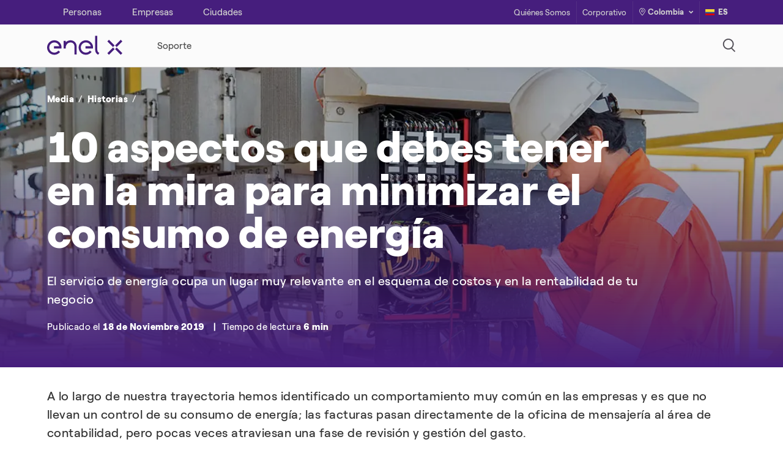

--- FILE ---
content_type: text/html;charset=utf-8
request_url: https://www.enelx.com/co/es/historias/10-aspectos-para-minimizar-el-consumo-de-energia
body_size: 13731
content:
<!DOCTYPE html>
<html lang="es">
    
    <head>
        <title>¿Cómo minimizar el consumo de energía? | Enel X</title>
        <meta http-equiv="x-ua-compatible" content="IE=Edge"/>
<meta charset="UTF-8"/>
<meta name="viewport" content="width=device-width, initial-scale=1.0, user-scalable=no"/>
<meta name="format-detection" content="telephone=no"/>
<meta http-equiv='content-country' content="de"/>

<meta/>




<!-- CLIENTLIB DYNATRACE OK-->

    
<script defer="defer" type="text/javascript" src="/.rum/@adobe/helix-rum-js@%5E2/dist/rum-standalone.js"></script>
<script src="/etc.clientlibs/enel-x-digital-ecosystem/clientlibs/clientlib-dynatrace.lc-92652db6431af4166be9e815394dd7fc-lc.js"></script>





<meta name="resources-base-path" content="/etc.clientlibs/enel-x-digital-ecosystem/clientlibs/clientlib-base"/>
<link rel="shortcut icon" type="image/ico" href="/content/dam/local-italia/favicon/favicon_enelx_square.png"/>







<meta name="title" content="¿Cómo minimizar el consumo de energía? | Enel X"/>
<meta name="description" content="Te contamos qué es lo que debes hacer para identificar si estás consumiendo energía de más, tener claro el esquema de costos y la rentabilidad de tu negocio."/>
<link rel="canonical" href="/co/es/historias/10-aspectos-para-minimizar-el-consumo-de-energia"/>


<meta property="og:title" content="¿Cómo minimizar el consumo de energía? | Enel X"/>
<meta property="og:description" content="Te contamos qué es lo que debes hacer para identificar si estás consumiendo energía de más, tener claro el esquema de costos y la rentabilidad de tu negocio."/>
<meta property="og:image" content="https://www.enelx.com/content/dam/local-colombia/articulos-personas/banners/2019/11/10-aspectos-que-debes-tener-en-la-mira-para-minimizar-el-consumo-de-energia/10-aspectos-que-debes-tener-en-la-mira-para-minimizar-el-consumo-de-energia-desktop.webp"/>

<!-- <meta property="og:title" content="¿Cómo minimizar el consumo de energía? | Enel X" data-sly-test="¿Cómo minimizar el consumo de energía? | Enel X"/>
<meta property="og:description" content="Te contamos qué es lo que debes hacer para identificar si estás consumiendo energía de más, tener claro el esquema de costos y la rentabilidad de tu negocio." data-sly-test="Te contamos qué es lo que debes hacer para identificar si estás consumiendo energía de más, tener claro el esquema de costos y la rentabilidad de tu negocio."/> -->




    <link rel="alternate" hreflang="es-co" href="https://www.enelx.com/co/es/historias/10-aspectos-para-minimizar-el-consumo-de-energia"/>


<meta property="og:type" content="website"/>
<meta property="og:site_name" content="Enel X"/>
<!-- #ROBOTS -->
<meta name="robots" content="index, follow"/>
<meta name="robots" content="max-image-preview:large"/>
<!-- /ROBOTS -->

<!-- #Adobe Launch & Analytics -->
<!-- #Data Layer -->

<script src="//assets.adobedtm.com/launch-EN960d88a70b6241fcad27d93d2eb89fdc.min.js" async></script>


<script src="https://www.youtube.com/iframe_api"></script>

<p style="display:none" data-analytics="template">/apps/enel-x-digital-ecosystem/templates/page-product-local</p>
<p style="display:none" data-analytics="productName"></p>
<p style="display:none" data-analytics="serviceName"></p>
<p style="display:none" data-analytics="businessUnit"></p>
<p style="display:none" data-not-generic-form="false"></p>

<script type="text/javascript">
    var enel_data = {
        "page": {
            "pageInfo": {
                "pageName": "10-aspectos-para-minimizar-el-consumo-de-energia",
                "pageURL": window.location.href,
                "hierarchy": "historias|10-aspectos-para-minimizar-el-consumo-de-energia",
                "content_tag": "",
                "target": ""
            },
            "category": {
                "siteSection": "historias",
                "siteSubSection": "10-aspectos-para-minimizar-el-consumo-de-energia"
            },
            "attributes": {
                "country": "CO",
                "language": "es"
            }
        }
    };
</script>
<!-- /Data Layer -->
<!-- /Adobe Launch & Analytics -->

<script>
  const serviceParams=
    {
      baseUrl : "\/content\/enel\u002Dx\/co\/es\/historias\/",
      services:
       {
         autocomplete: {
           url:"10\u002Daspectos\u002Dpara\u002Dminimizar\u002Del\u002Dconsumo\u002Dde\u002Denergia\/jcr:content.suggest.json",
           method:"GET"
         }
       }
    }
</script>

<script>
    document.addEventListener('DOMContentLoaded', function(){
        if(window.screen.width <= '1024' && isIOS()){
            var head  = document.getElementsByTagName('head')[0];
            var link  = document.createElement('link');
            link.rel  = 'stylesheet';
            link.type = 'text/css';
            link.href = '/etc.clientlibs/enel-x-digital-ecosystem/clientlibs/clientlib-chatbot.min.css';
            head.appendChild(link);
        }
        var logo = document.querySelector(".logo");
        if(logo){
            var path = logo.getAttribute("src");
            document.cookie = "logo=" + (path || "")  +";expires=0; path=/";
    }});

    function isIOS() {
        return [
            'iPad Simulator',
            'iPhone Simulator',
            'iPod Simulator',
            'iPad',
            'iPhone',
            'iPod',
            'MacIntel'
        ].includes(navigator.platform);
    }
</script>
<style>
    img.injectable, svg.injectable {
        opacity: 0;
    }
</style>
<script src="https://cdn.jsdelivr.net/npm/@tarekraafat/autocomplete.js@9.0.3/dist/js/autoComplete.min.js"></script>
<link rel="stylesheet" href="https://cdn.jsdelivr.net/npm/@tarekraafat/autocomplete.js@9.0.3/dist/css/autoComplete.min.css"/>


        

    
<link rel="stylesheet" href="/etc.clientlibs/enel-x-digital-ecosystem/clientlibs/clientlib-base.lc-0bbb7d59d846431913ca1fa49506cc52-lc.css" type="text/css">





        

    </head>
    
    <body class=" ">

        

        
        
            
                
            
                
            
                
            
                
            
                
            
                
            
                
            
                
            
        
            
                
            
        
        <a href="#content" data-target="#content" class="skip-to-main-content-link">Skip to Content</a>


        


<div id="experiencefragment-e9c1965492" class="cmp-experiencefragment cmp-experiencefragment--global-menu">

    



<div class="xf-content-height">
    <div class="root responsivegrid">


<div class="aem-Grid aem-Grid--12 aem-Grid--default--12 ">
    
    <div class="header parbase aem-GridColumn aem-GridColumn--default--12">





<div class=" content-header" id="content-header" data-islocal="true">
    <div class="top-header-desktop">
        <div class="top-header top-header-local">
            <div class="ex-container">
                
                    <div class="col-target">
    <div class="target-desktop">
        <ul class="nav-target nav">
            
                
                    <li class="target">
                        
                        <a href="/co/es/personas" target="_self">
                            <span class="text-target">Personas</span>
                        </a>
                    </li>
                
                    <li class="target">
                        
                        <a href="/co/es/empresas" target="_self">
                            <span class="text-target">Empresas</span>
                        </a>
                    </li>
                
                    <li class="target">
                        
                        <a href="/co/es/ciudades" target="_self">
                            <span class="text-target">Ciudades</span>
                        </a>
                    </li>
                
            
        </ul>
    </div>
</div>


                    <div class="row col-link-lang-country justify-content-end">
                        <div class="col-top-header-link">
    <ul class="row m-0 col-link justify-content-end">
        
            
                <li>
                    
                    <a href="/co/es/quienes-somos" target="_self">Quiénes Somos</a>
                </li>
            
                <li>
                    
                    <a href="https://corporate.enelx.com/" target="_blank">Corporativo</a>
                </li>
            
        
    </ul>
</div>


                        <div class="col-country">
                            <div class="d-flex row-country justify-content-end">
                                <div class="col-auto">
                                    <div class="country">
                                        <button type="button" data-toggle="modal" data-target="#ModalCountry">
                                            <em class="icon-pin"></em>
                                            Colombia
                                            <em class="icon-dropdown" tabindex="0"></em>
                                        </button>
                                    </div>
                                </div>
                                <div class="col-auto">
                                    

<div class="dropdown lang">
    <button class="dropdown-toggle" type="button" aria-haspopup="true" aria-expanded="false">
        <img class="injectable flag" src="/content/dam/local-colombia/icon/colombia.svg" alt="Colombia"/>
        ES
        
    </button>
    
</div>
                                </div>
                            </div>
                        </div>
                    </div>
                
            </div>
        </div>
    </div>
    <header id="header" role="banner">
        <span class="bg-header"></span>
        <div class="container-header">
            <div class="ex-container">
                
<div class="col-logo icon">
    <a href="/co/es">
        <img class="logo injectable" src="/content/dam/local-colombia/icon/Logo.svg" alt="Logo de Enel X"/>
    </a>
</div>

<nav class="col-link link-target tab-content menu-big " id="pills-tabContent">
    <ul class="navbar row justify-content-start flex-nowrap" id="ul-link-header">
        
            
                
                <li class="link-header link-url">
                    
                    <a href="/co/es/personas/soporte" target="_self" aria-label="Soporte " class="text-header-link text-hover-bold align-middle" data-text="Soporte">
                        <span>Soporte</span>
                    </a>
                    <span class="border"></span>
                    
                </li>
            
        
    </ul>
    
    
    
</nav>
                
    


    
        
    

<div class="col-dx col-button-search  ">
    <div class="row align-items-center justify-content-end flex-nowrap">
        <div class="col col-lg-6 content-buttons" style="left:">
            <div class="row flex-nowrap justify-content-end">
                
                    
                
            </div>
        </div>
        <div class="col-12 content-icons">
            <div class="row flex-nowrap justify-content-end">
                
                    
                        
                        
                        <div class="col-auto">
                            <button class="btn-search icon btnEnt" tabindex="0" data-toggle="modal" data-target=".modal-search">
                                <img class="injectable" src="/content/dam/local-colombia/icon/Search.svg" style="width:"/>
                            </button>
                        </div>
                        
                    
                
            </div>
        </div>
        <div class="animated-ham-menu navbar-toggler" id="ham-menu" style="display:">
            <span></span><span></span><span></span><span></span>
        </div>
    </div>
</div>


            </div>
        </div>
    </header>
</div>
<div id="menu-mobile" class=" menu-mobile ">
    <div class="content-menu-mobile">
        <div class="row justify-content-between ex-container col-header align-items-center">
            <div class="target-mobile">
    <div class="dropdown d-flex">
        <label class="label-target"></label>
        <div class="content-target dropdown target-mobile">
            
                
            
                
            
                
            
            <ul class="dropdown-menu">
                
                    
                        <li>
                            
                            <a href="/co/es/personas">Personas
                                <em class="icon-check"></em>
                            </a>
                        </li>
                    
                        <li>
                            
                            <a href="/co/es/empresas">Empresas
                                
                            </a>
                        </li>
                    
                        <li>
                            
                            <a href="/co/es/ciudades">Ciudades
                                
                            </a>
                        </li>
                    
                
            </ul>
        </div>
    </div>
</div>
            <div class="col-country">
                <div class="top-header top-header-mobile">
                    <div class="d-flex row-country">
                        <div class="col-auto">
                            <div class="country">
                                <button type="button" data-toggle="modal" data-target="#ModalCountry">
                                    <em class="icon-pin"></em>
                                    Colombia
                                    <em class="icon-dropdown"></em>
                                </button>
                            </div>
                        </div>
                        <div class="col-auto">
                            
<div class="dropdown lang">
    <button class="dropdown-toggle" type="button" aria-haspopup="true" aria-expanded="false">
        <img class="injectable flag" src="/content/dam/local-colombia/icon/colombia.svg" alt="Colombia"/>
        ES
        
    </button>
    
</div>
                        </div>
                    </div>
                </div>
            </div>
        </div>
        <div class="tab-content col-link link-target-mobile">
    <nav class="tab-pane fade show active" id="link-target-1-mobile" role="tabpanel" aria-labelledby="card-1-link-header-mobile">
        <div class="accordion" id="card-1-link-header-mobile">
            
                
                    
                    
                    
                    <div class="title-link collapsed link-url">
                        <div class="ex-container">
                            
                            <p><a href="/co/es/personas/soporte" target="_self">Soporte<em class="icon-dropdown"></em></a></p>
                        </div>
                    </div>
                    
                    
                
            
        </div>
    </nav>
</div>
    </div>
</div>
<div class="modal modal-country fade" id="ModalCountry" tabindex="-1" role="dialog" aria-labelledby="modalTitle" aria-hidden="true">
    <div class="modal-dialog" role="document">
        <div class="modal-content">
            <button type="button" class="close" data-dismiss="modal" aria-label="close">
                <span aria-hidden="true"><img src="/etc.clientlibs/enel-x-digital-ecosystem/clientlibs/clientlib-base/resources/images/close.svg"/></span>
            </button>
            <div class="country-selector">
                <div class="ex-container">
                    <div class="title" tabindex="0">
                        <h3 id="modalTitle">Colombia</h3>
                    </div>
                    <div class="country-wrapper">
                        <div class="left-side">
                            

<div class="country-group">
    <span class="country-group__name" tabindex="0">Europa</span>
    <ul class="country-group__list" tabindex="0">
        <li>
            
                <a href="/it/it" target="_blank">Italia</a>
            
        </li>
<li>
            
                <a href="/pl/en" target="_blank">Polonia</a>
            
        </li>
<li>
            
                <a href="/uk/en" target="_blank">Reino unido</a>
            
        </li>
<li>
            
                <a href="/ie/en" target="_blank">Irlanda</a>
            
        </li>
<li>
            
                <a href="/es/es" target="_blank">España</a>
            
        </li>
<li>
            
                <a href="/pt/pt" target="_blank">Portugal</a>
            
        </li>

    </ul>
</div>



                        
                            

<div class="country-group">
    <span class="country-group__name" tabindex="0">LATAM</span>
    <ul class="country-group__list" tabindex="0">
        <li>
            
                <a href="/co/es/home" target="_blank">Colombia</a>
            
        </li>
<li>
            
                <a href="/cl/es" target="_self">Chile</a>
            
        </li>
<li>
            
                <a href="/ar/es" target="_self">Argentina</a>
            
        </li>
<li>
            
                <a href="/br/pt" target="_self">Brasil</a>
            
        </li>

    </ul>
</div>



                        
                            

<div class="country-group">
    <span class="country-group__name" tabindex="0">APAC</span>
    <ul class="country-group__list" tabindex="0">
        <li>
            
                <a href="/au/en" target="_blank">Australia</a>
            
        </li>
<li>
            
                <a href="/jp/en" target="_self">Japón</a>
            
        </li>
<li>
            
                <a href="/kr/en" target="_self">Corea del Sur</a>
            
        </li>
<li>
            
                <a href="/au/en" target="_self">Nueva Zelanda</a>
            
        </li>
<li>
            
                <a href="/tw/en" target="_self">Taiwan</a>
            
        </li>

    </ul>
</div>



                        </div>
                        <div class="right-side" tabindex="0">
                            <img class="img-fluid" src="/content/dam/local-colombia/map.svg" alt="imagen de mapa mundi, enel x colombia"/>
                        </div>
                    </div>
                </div>
            </div>
        </div>
    </div>
</div>








<div class="modal modal-search fade" tabindex="-1" role="dialog" aria-labelledby="searchId" aria-hidden="true">
    <div class="modal-dialog" role="document">
        <div class="modal-content">
            <button type="button" class="close" data-dismiss="modal" aria-label="close">
                <span aria-hidden="true"><img src="/etc.clientlibs/enel-x-digital-ecosystem/clientlibs/clientlib-base/resources/images/close.svg"/></span>
            </button>
            <div id="popup-search" class="popup-search">
                <div class="ex-container">
					<form class="search-bar" action="/co/es/historias" method="get">
						<div class="form-group">
							<label for="searchId" class="sr-only">Busca aquí...</label>
							<input name="search" id="searchId" class="autocomplete" placeholder="Busca aquí..."/>
							<img class="icon-close-search-bar clear" src="/etc.clientlibs/enel-x-digital-ecosystem/clientlibs/clientlib-base/resources/images/icon-close-search.svg" alt="Delete icon"/>
							<button class="icon-search-bar"><em class="icon-Search"><span class="sr-only"></span></em></button>
						</div>
					</form>
			        <div class="chips hide">
			            <div class="content-chips white">
				            
								<a class="chips_item chips_item_white" href="/co/es/historias?search=Tecnología">Tecnología</a>
						   	
								<a class="chips_item chips_item_white" href="/co/es/historias?search=Asistencia%20Funeral%20360">Asistencia Funeral 360</a>
						   	
								<a class="chips_item chips_item_white" href="/co/es/historias?search=Donaciones">Donaciones</a>
						   	
								<a class="chips_item chips_item_white" href="/co/es/historias?search=Soluciones%20para%20el%20Hogar">Soluciones para el Hogar</a>
						   	
								<a class="chips_item chips_item_white" href="/co/es/historias?search=Crédito%20Fácil%20CODENSA">Crédito Fácil CODENSA</a>
						   	
								<a class="chips_item chips_item_white" href="/co/es/historias?search=Servicios%20Financieros">Servicios Financieros</a>
						   	
								<a class="chips_item chips_item_white" href="/co/es/historias?search=Asistencia%20Doctor%20360">Asistencia Doctor 360</a>
						   	
								<a class="chips_item chips_item_white" href="/co/es/historias?search=Entretenimiento">Entretenimiento</a>
						   	
			            </div>
			            <a data-chips-show="Mostra meno" data-chips-hide="Show all categories" class="btn-viewall-chips btn-link d-none"></a>
			        </div>
			        
<div class="suggest-module">
	<div class="title">Te podría interesar:</div>
	<div class="carousel" data-show="all">
		<div class="carousel-wrapper">
			<div class="row no-gutters justify-content-center owl-carousel owl-theme" data-config='{&quot;items&quot;: 1, &quot;lazyLoad&quot;: true, &quot;tablet&quot;: {&quot;items&quot;: 3}, &quot;desktop&quot;: {&quot;items&quot;: 4}}'>
				
				
					




    
    
    <div class="light-cards parbase">









    <div class="col-12 suggested-item">
        <div class="analytics-track cards light-card light-card-hub   " data-component-name="Light Cards Component Hub" data-component-suffix="Aumentos de carga">
            <picture>
                <source media="(max-width: 767px)" data-srcset="/content/dam/local-colombia/megamenu/buscador/aumentos-de-carga/aumentos_de_carga-mobile.jpg"/>
                <source media="(min-width: 768px) and (max-width: 1024px)" data-srcset="/content/dam/local-colombia/megamenu/buscador/aumentos-de-carga/aumentos_de_carga-tablet.jpg" srcset="/content/dam/local-colombia/megamenu/buscador/aumentos-de-carga/aumentos_de_carga-tablet.jpg"/>
                <img class="img-full lazy card-img" data-src="/content/dam/local-colombia/megamenu/buscador/aumentos-de-carga/aumentos_de_carga-desktop.jpg" alt="Aumento de carga"/>
            </picture>
            <div class="card-overlay">
                <div class="card-text">
                    <div class="title">
                        <h5>Aumentos de carga</h5>
                    </div>
                    
                    
                    <div class="button_link">
                        <a href="/co/es/personas/soluciones-hogar/aumento-carga" target="_self" class="btn-link btn-link-white">DESCUBRE MÁS</a>
                    </div>
                </div>
            </div>
        </div>
    </div>
</div>


    
    
    <div class="light-cards parbase">









    <div class="col-12 suggested-item">
        <div class="analytics-track cards light-card light-card-hub   " data-component-name="Light Cards Component Hub" data-component-suffix="DDV">
            <picture>
                <source media="(max-width: 767px)" data-srcset="/content/dam/local-colombia/megamenu/buscador/ddv/ddv-mobile.jpg"/>
                <source media="(min-width: 768px) and (max-width: 1024px)" data-srcset="/content/dam/local-colombia/megamenu/buscador/ddv/ddv-tablet.jpg" srcset="/content/dam/local-colombia/megamenu/buscador/ddv/ddv-tablet.jpg"/>
                <img class="img-full lazy card-img" data-src="/content/dam/local-colombia/megamenu/buscador/ddv/ddv-desktop.jpg" alt="Demanda Descontable Voluntaria"/>
            </picture>
            <div class="card-overlay">
                <div class="card-text">
                    <div class="title">
                        <h5>DDV</h5>
                    </div>
                    
                    
                    <div class="button_link">
                        <a href="/co/es/empresas/business-solutions/respuesta-demanda/demanda-desconectable-voluntaria" target="_self" class="btn-link btn-link-white">DESCUBRE MÁS</a>
                    </div>
                </div>
            </div>
        </div>
    </div>
</div>


    
    
    <div class="light-cards parbase">









    <div class="col-12 suggested-item">
        <div class="analytics-track cards light-card light-card-hub   " data-component-name="Light Cards Component Hub" data-component-suffix="eBuses">
            <picture>
                <source media="(max-width: 767px)" data-srcset="/content/dam/local-colombia/megamenu/buscador/ebuses/ebuses-mobile.jpg"/>
                <source media="(min-width: 768px) and (max-width: 1024px)" data-srcset="/content/dam/local-colombia/megamenu/buscador/ebuses/ebuses-tablet.jpg" srcset="/content/dam/local-colombia/megamenu/buscador/ebuses/ebuses-tablet.jpg"/>
                <img class="img-full lazy card-img" data-src="/content/dam/local-colombia/megamenu/buscador/ebuses/ebuses-desktop.jpg" alt="buses eléctricos"/>
            </picture>
            <div class="card-overlay">
                <div class="card-text">
                    <div class="title">
                        <h5>eBuses</h5>
                    </div>
                    
                    
                    <div class="button_link">
                        <a href="/co/es/ciudades/movilidad-electrica/transporte-publico-electrico" target="_self" class="btn-link btn-link-white">DESCUBRE MÁS</a>
                    </div>
                </div>
            </div>
        </div>
    </div>
</div>



				
			</div>
		</div>
	</div>
</div>
                </div>
            </div>
        </div>
    </div>
</div>




</div>

    
</div>
</div>

</div>
</div>

    




    

        <main>
    




    
    
    <div class="small-hero parbase">



<div class="analytics-track global-home-hero small-hero-global ridotto2 small-hero-article" data-component-name="Small Hero (Simple - Slider - Article - Form) Article" data-component-suffix="10 aspectos que debes tener en la mira para minimizar el consumo de energía">
    <div class="hero">
        <div class="img-container">
            <picture class="main">
                <source media="(max-width: 767px)" srcset="/content/dam/local-colombia/articulos-personas/banners/2019/11/10-aspectos-que-debes-tener-en-la-mira-para-minimizar-el-consumo-de-energia/10-aspectos-que-debes-tener-en-la-mira-para-minimizar-el-consumo-de-energia-mobile.webp"/>
                <source media="(min-width: 768px) and (max-width: 1024px)" srcset="/content/dam/local-colombia/articulos-personas/banners/2019/11/10-aspectos-que-debes-tener-en-la-mira-para-minimizar-el-consumo-de-energia/10-aspectos-que-debes-tener-en-la-mira-para-minimizar-el-consumo-de-energia-tablet.webp"/>
                <img class="img-full lazy" src="/content/dam/local-colombia/articulos-personas/banners/2019/11/10-aspectos-que-debes-tener-en-la-mira-para-minimizar-el-consumo-de-energia/10-aspectos-que-debes-tener-en-la-mira-para-minimizar-el-consumo-de-energia-desktop.webp" alt="Banner, Funcionario  validando conexiones eléctricas un factor  para ayudar al ahorro energía."/>
            </picture>
        </div>
        <div class="hero-overlay">
            <div class="hero-container  ">
                


    <ul class="breadcrumb white">
        <li class="active">
            <a href="/co/es/media">Media</a>
        </li>
    
        <li class="active">
            <a href="/co/es/historias">Historias</a>
        </li>
    </ul>




                <div class="hero-text-container">
                    <div class="hero-text">
                        <h1 class="title">10 aspectos que debes tener en la mira para minimizar el consumo de energía</h1>
                        <p class="subtitle">El servicio de energía ocupa un lugar muy relevante en el esquema de costos y en la rentabilidad de tu negocio</p>
                        <div class="more">
                        <span class="nowrap">
                            
                        
                            
                        
                            
                                
                                <span class="publication">Publicado el </span>
                                <span class="label">18 de Noviembre 2019</span>
                            
                                <span class="separator"></span>
                                <span class="publication">Tiempo de lectura </span>
                                <span class="label">6 min</span>
                            
                        </span>
                        </div>
                        
                    </div>
                </div>
            </div>
        </div>
    </div>
</div></div>


    
    
    <div class="spacing-component parbase">
<div class="space space_white pt-32"></div></div>


    
    
    <div class="richtext parbase">

<section class="ex-container">
    <div class="rich-text">
        
        
        <div class="body-text">
            <p>A lo largo de nuestra trayectoria hemos identificado un comportamiento muy común en las empresas y es que no llevan un control de su consumo de energía; las facturas pasan directamente de la oficina de mensajería al área de contabilidad, pero pocas veces atraviesan una fase de revisión y gestión del gasto.</p>
<p> </p>
<p>Está claro que un costo operativo como la energía es una constante en una organización, pero <strong>siempre existe la opción de minimizar su consumo y maximizar el costo/beneficio, y no necesariamente sacando de operación alguna línea de producción.</strong></p>
<p> </p>
<p>En este punto cabe resaltar que una consecuencia del uso y del paso del tiempo es el deterioro de las instalaciones eléctricas y de los equipos; los softwares se desactualizan, se presentan desajustes mecánicos, y el exceso de vibraciones, las condiciones atmosféricas, la polución, entre otras<strong> condiciones que generan sobre esfuerzos aumentan el consumo de energía.</strong></p>
<p> </p>
<p>Para identificar si tu empresa está consumiendo energía de más te compartimos<strong> 10 aspectos que debes tener en la mira para hacer una gestión eficiente </strong>del recurso.</p>
<p> </p>
<p>&#43;<strong>Revisa</strong> cuál es el impacto de la energía en los costos de producción.</p>
<p> </p>
<p>&#43;<strong>Conoce</strong> la eficiencia frigorífica de tus equipos de climatización.</p>
<p> </p>
<p>&#43;<strong>Observa</strong> con qué frecuencia los equipos y maquinaria se dañan.</p>
<p> </p>
<p>&#43;<strong>Dimensiona</strong> las pérdidas eléctricas que afectan la eficiencia de los equipos.</p>
<p> </p>
<p>&#43;<strong>Investiga</strong> si ha incrementado el consumo de energía sin que hubiese aumentado tu producción.</p>
<p> </p>
<p>&#43;<strong>Estima</strong> el costo anual de las fugas en el sistema de aire comprimido de tu empresa.</p>
<p> </p>
<p>&#43;<strong>Verifica</strong> si la factura de energía refleja un cobro por energía reactiva.</p>
<p> </p>
<p>&#43;<strong>Analiza</strong> si tu empresa necesita un transformador.</p>
<p> </p>
<p>&#43;<strong>Comprueba</strong> si tu empresa tiene la infraestructura eléctrica necesaria para soportar la entrada de nuevos equipos o maquinaria.</p>
<p> </p>
<p>&#43;<strong>Evalúa</strong> las pérdidas eléctricas en los transformadores.</p>
<p> </p>
<p><strong>Lee también:</strong> Energía reactiva: te contamos qué es y cómo evitar la sanción por exceder su consumo</p>
<p> </p>
<p><strong>Una solución efectiva para no perder de vista tus consumos de energía</strong></p>
<p> </p>
<p>Como ves, para hacer una gestión eficiente del consumo de energía de tu empresa necesitas hacer mucho más que revisar los datos que reflejan tu factura, es pertinente realizar una evaluación global del sistema eléctrico de tu negocio. <strong>Una solución </strong>que funciona como <strong>mecanismo para llevar el control de los 10 aspectos que mencionamos anteriormente es el estudio de Gestión Integral de Energía</strong> (GIE).</p>
<p> </p>
<p><strong>Lee también:</strong> <a href="https://www.enelx.com/co/es/historias/historias/creamos-un-programa-que-permite-a-las-empresas-colombianas-vender-la-energia-que-no-usan">Creamos un programa que le permite a las empresas vender la energía que no usan</a></p>
<p> </p>
<p>El mayor atributo del GIE es que proporciona un plan de acción efectivo para hacer un uso eficiente de la energía, en principio porque te permite tener un mayor control de los procesos productivos para que puedas medirlos, gestionarlos y optimizarlos en cada etapa. Así mismo, identifica cuáles son las posibles prácticas que inciden en el aumento del consumo -cuál es el impacto y cómo mitigarlas-, y evalúa si es conveniente hacer un cambio de tecnología.</p>
<p> </p>
<p>Si quieres optimizar tus procesos, y conocer el estado de las instalaciones eléctricas, maquinaria y equipos de tu empresa solicita un estudio de Gestión Integral de Energía con Enel X.</p>

        </div>
    </div>
</section></div>


    
    
    <div class="spacing-component parbase">
<div class="space space_white pt-32"></div></div>


    
    
    <div class="columns parbase">

<div class="two_columns">
    <section class="ex-container">
        <div class="row">
            
                <div class="col-12 col-md-6">
                    




    
    
    <div class="tag parbase">




<div>
<!-- Max Tags Inserted Manually - adding custom-tags class -->
	
</div>

<div class="tags tags-container custom-tags">
	
	<!-- Automatic Tags Visualization -->
    <!-- MaxTagsValue:2- -->
    <!-- MaxTags=='':false- -->
    <!-- MaxTags!='':true- -->
    <!-- MaxTags==0:false- -->
	
	<!-- Max Tags Inserted Manually -->
	
	   	
	   		
	   			<a href="/co/es/historias?category=categories/beneficios">
	   				<span class="btn tag-item color-white">Beneficios</span>
	   			</a>
	   		
	   	
	   		
	   			<a href="/co/es/historias?category=categories/energ-a">
	   				<span class="btn tag-item color-white">Energía</span>
	   			</a>
	   		
	   	
	   
	 
	
</div></div>



                </div>
            
                <div class="col-12 col-md-6">
                    




    
    
    <div class="product-card-wrapper">


<div class="col-md-6">
    
    <div class="analytics-track product-card cards product-card-medium   txt-white-custom" data-component-name="Product Cards Component Small" data-component-suffix="Somos un socio energético" data-dots-title="Somos un socio energético">
        <div class="img-container">
            <picture>
                <source media="(max-width: 767px)" data-srcset="/content/dam/local-colombia/home-ciudades/alumbrado-publico/Service Card Medium - Mobile.jpg" alt="Vista de una ciudad con los servicios de ENEL X"/>
                <source media="(min-width: 768px) and (max-width: 1024px)" data-srcset="/content/dam/local-colombia/home-ciudades/alumbrado-publico/Service Card Medium - Tablet.jpg" alt="Vista de una ciudad con los servicios de ENEL X"/>
                <img class="img-full lazy" data-src="/content/dam/local-colombia/home-ciudades/alumbrado-publico/Service Card Medium - Desktop.jpg" alt="Vista de una ciudad con los servicios de ENEL X"/>
            </picture>
        </div>
        <div class="card-overlay">
            <div class="card-text   ">
                <h3 class="title">Somos un socio energético</h3>
                <p class="subtitle">
                    Enel X Líder en energía como servicio</p>
                
                <div class="button_link">
                    <a type="button" href="/co/es/conviertete-en-proveedor" class="btn ex-btn ex-btn-white ex-btn-lg">DESCUBRIR MÁS</a>
                    <a class="btn-link btn-link-white" href="/co/es/contactanos">SOLICITAR MÁS INFORMACIÓN</a>
                </div>
            </div>
        </div>
    </div>
</div>
</div>



                </div>
            
        </div>
    </section>
</div></div>


    
    
    <div class="spacing-component parbase">
<div class="space space_white pt-32"></div></div>


    
    
    <div class="leadBanner">





    <div class="analytics-track lead-banner-media " data-component-name="Lead Banner" data-component-suffix="¿Te interesan nuestra soluciones?">
        <div class="banner">
            <div class="banner-container">
                <div class="row">
                    <div class="col-md-8">
                        <h3 class="title">¿Te interesan nuestra soluciones?</h3>
                        <p class="subtitle">Cotiza aquí &#34;Asistencia proteccion hogar&#34;</p>
                    </div>
                    <div class="col-md-4 content-button">
                        
                        
                        
    <a href="/co/es/contactanos" type="button" target="_self" class="btn ex-btn ex-btn-white ex-btn-lg  ">COMPLETAR FORMULARIO</a>

                    </div>
                </div>
            </div>
        </div>
    </div>



</div>


    
    
    <div class="secondary-intro-module parbase">
<div class="analytics-track related" data-component-name="Secondary Intro Module Component" data-component-suffix="Historias">
    <div class="secondary_module text-centered">
        <div class="ex-container  ">
            <div class="title">
                <h3>Historias</h3>
            </div>
            <div class="subtitle">
                <p class="subtitle">Descubre cómo el mundo puede volverse más inteligente y sostenible.</p>
            </div>
        </div>
    </div>
    <div class="related-content">
        
        










<div class="carousel" data-show="all">
    <div class="analytics-track carousel-wrapper carousel-news-product" data-component-name="Carousel News And Other Products Editorial Card" data-component-suffix="{{title}}">
        <div class="owl-carousel owl-theme" data-config='{"items": 1, "margin": 12, "slideBy": 1, "loop": true, "stagePadding":0, "desktop": {"items": 3, "dots": false, "nav": true, "slideBy": 3, "margin": 24,"stagePadding":0}, "tablet": {"items": 2, "dots": true, "slideBy": 2, "margin": 24, "stagePadding":0}}'>
            
            







<div class="analytics-track editorial card article_card_item carousel_item  article_card_item--large" data-card-id="0" data-component-name="Editorial Cards Component Big" data-component-suffix="¿Cómo independizar el servicio de luz?  descubre los beneficios de hacerlo con nosotros " data-dots-title="¿Cómo independizar el servicio de luz?  descubre los beneficios de hacerlo con nosotros " data-pagepath="/content/enel-x/co/es/historias/independizacion-de-contadores-electricos">
    <div class="img-container">
        <img class="img-full lazy card-img" data-src="/content/dam/local-colombia/articulos-personas/banners/2021/11/independizacion-de-contadores-electricos/independizacion-de-contadores-electricos-desktop.jpg" alt="fotografia contador electrico, medidor de energía, independizar contadores, separar facturas "/>
    </div>
    <div class="card-overlay">
        <div class="title-standard">
            <div class="subtitle">
                <h2>¿Cómo independizar el servicio de luz?  descubre los beneficios de hacerlo con nosotros </h2>
            </div>
            
        </div>
    </div>
    <div class="card-body">
        <div class="container-card-body">
            
            
            <div class="card-title">
                <a target="_self" href="/co/es/historias/independizacion-de-contadores-electricos">
                    <h5>¿Cómo independizar el servicio de luz?  descubre los beneficios de hacerlo con nosotros </h5>
                </a>
            </div>
            <div class="card-text">
                <p class="cut">
                    Si vives con más personas o tienes un local comercial en tu propiedad y quieres independizar tus cuentas de energía, nosotros te ayudamos.
                </p>
                
                






<div class="tags tags-container ">
	
	<!-- Automatic Tags Visualization -->
    <!-- MaxTagsValue:- -->
    <!-- MaxTags=='':false- -->
    <!-- MaxTags!='':true- -->
    <!-- MaxTags==0:false- -->
	
		
   			<a href="/co/es/historias?category=categories/independiza-cuentas">
   				<span class="btn tag-item color-white">Independiza Cuentas</span>
   			</a>
	   	
   			<a href="/co/es/historias?category=categories/soluciones-para-el-hogar">
   				<span class="btn tag-item color-white">Soluciones para el Hogar</span>
   			</a>
	   	
   			<a href="/co/es/historias?category=categories/personas">
   				<span class="btn tag-item color-white">Personas</span>
   			</a>
	   	
   		<div class="more-tags-container invisible">
	    	<button type="button" class="btn ex-btn ex-btn-violette" id="more-tags-btn-0">+4</button>
            <div class="more-tags d-none" id="more-tags-0"></div>
		</div>
	
	<!-- Max Tags Inserted Manually -->
	 
	
</div>
            </div>
        </div>
    </div>
</div>








<div class="analytics-track editorial card article_card_item carousel_item  article_card_item--large" data-card-id="1" data-component-name="Editorial Cards Component Big" data-component-suffix="Corpacero: una empresa que está renovando su energía." data-dots-title="Corpacero: una empresa que está renovando su energía." data-pagepath="/content/enel-x/co/es/historias/corpacero-una-empresa-que-esta-renovando-su-energia">
    <div class="img-container">
        <img class="img-full lazy card-img" data-src="/content/dam/local-colombia/articulos-personas/banners/corpacero/category-carousel-corpacero-desktop.webp" alt="Banner, instalaciones de  Corpoacero, en su proceso de renovación de  su planta y estructuras eléctricas  más  eficientes."/>
    </div>
    <div class="card-overlay">
        <div class="title-standard">
            <div class="subtitle">
                <h2>Corpacero: una empresa que está renovando su energía.</h2>
            </div>
            
        </div>
    </div>
    <div class="card-body">
        <div class="container-card-body">
            
            
            <div class="card-title">
                <a target="_self" href="/co/es/historias/corpacero-una-empresa-que-esta-renovando-su-energia">
                    <h5>Corpacero: una empresa que está renovando su energía.</h5>
                </a>
            </div>
            <div class="card-text">
                <p class="cut">
                    60 años en el mercado de la transformación del acero.
                </p>
                
                






<div class="tags tags-container ">
	
	<!-- Automatic Tags Visualization -->
    <!-- MaxTagsValue:- -->
    <!-- MaxTags=='':false- -->
    <!-- MaxTags!='':true- -->
    <!-- MaxTags==0:false- -->
	
		
   			<a href="/co/es/historias?category=categories/business-solutions">
   				<span class="btn tag-item color-white">Business Solutions</span>
   			</a>
	   	
   			<a href="/co/es/historias?category=categories/servicio-de-energ-a">
   				<span class="btn tag-item color-white">Servicio de Energía</span>
   			</a>
	   	
   			<a href="/co/es/historias?category=categories/e-indutries">
   				<span class="btn tag-item color-white">e-indutries</span>
   			</a>
	   	
   			<a href="/co/es/historias?category=categories/innovation">
   				<span class="btn tag-item color-white">innovation</span>
   			</a>
	   	
   		<div class="more-tags-container invisible">
	    	<button type="button" class="btn ex-btn ex-btn-violette" id="more-tags-btn-1">+5</button>
            <div class="more-tags d-none" id="more-tags-1"></div>
		</div>
	
	<!-- Max Tags Inserted Manually -->
	 
	
</div>
            </div>
        </div>
    </div>
</div>








<div class="analytics-track editorial card article_card_item carousel_item  article_card_item--large" data-card-id="2" data-component-name="Editorial Cards Component Big" data-component-suffix="DDV: reducir el consumo de energía eléctrica tiene grandes beneficios." data-dots-title="DDV: reducir el consumo de energía eléctrica tiene grandes beneficios." data-pagepath="/content/enel-x/co/es/historias/ddv-la-energia-es-la-clave-para-obtener-ingresos-adicionales-en-tu-empresa">
    <div class="img-container">
        <img class="img-full lazy card-img" data-src="/content/dam/local-colombia/articulos-personas/banners/ddv/category-carousel-ddv-desktop.webp" alt="Banner, personas viendo los beneficios de aplicar a la DDV."/>
    </div>
    <div class="card-overlay">
        <div class="title-standard">
            <div class="subtitle">
                <h2>DDV: reducir el consumo de energía eléctrica tiene grandes beneficios.</h2>
            </div>
            
        </div>
    </div>
    <div class="card-body">
        <div class="container-card-body">
            
            
            <div class="card-title">
                <a target="_self" href="/co/es/historias/ddv-la-energia-es-la-clave-para-obtener-ingresos-adicionales-en-tu-empresa">
                    <h5>DDV: reducir el consumo de energía eléctrica tiene grandes beneficios.</h5>
                </a>
            </div>
            <div class="card-text">
                <p class="cut">
                    Tu empresa necesita fortalecerse con nuevas soluciones que la ayuden a reinventarse y seguir adelante.
                </p>
                
                






<div class="tags tags-container ">
	
	<!-- Automatic Tags Visualization -->
    <!-- MaxTagsValue:- -->
    <!-- MaxTags=='':false- -->
    <!-- MaxTags!='':true- -->
    <!-- MaxTags==0:false- -->
	
		
   			<a href="/co/es/historias?category=types-co/company">
   				<span class="btn tag-item color-white">COMPANY</span>
   			</a>
	   	
   			<a href="/co/es/historias?category=types-co/sustainability">
   				<span class="btn tag-item color-white">SUSTAINABILITY</span>
   			</a>
	   	
   			<a href="/co/es/historias?category=types-co/innovation">
   				<span class="btn tag-item color-white">INNOVATION</span>
   			</a>
	   	
   			<a href="/co/es/historias?category=types-co/business-to-business">
   				<span class="btn tag-item color-white">BUSINESS-TO-BUSINESS</span>
   			</a>
	   	
   			<a href="/co/es/historias?category=categories/e-indutries">
   				<span class="btn tag-item color-white">e-indutries</span>
   			</a>
	   	
   			<a href="/co/es/historias?category=categories/sustentability">
   				<span class="btn tag-item color-white">sustentability</span>
   			</a>
	   	
   		<div class="more-tags-container invisible">
	    	<button type="button" class="btn ex-btn ex-btn-violette" id="more-tags-btn-2">+7</button>
            <div class="more-tags d-none" id="more-tags-2"></div>
		</div>
	
	<!-- Max Tags Inserted Manually -->
	 
	
</div>
            </div>
        </div>
    </div>
</div>








<div class="analytics-track editorial card article_card_item carousel_item  article_card_item--large" data-card-id="3" data-component-name="Editorial Cards Component Big" data-component-suffix="Ciberseguridad McAfee" data-dots-title="Ciberseguridad McAfee" data-pagepath="/content/enel-x/co/es/historias/ciberseguridad-mcafee">
    <div class="img-container">
        <img class="img-full lazy card-img" data-src="/content/dam/local-colombia/articulos-personas/banners/mccafee/Category-Carousel-mcaffe-Desktop.webp" alt="En EnelX puedes  comprar tu suscripción con Antivirus McAfee"/>
    </div>
    <div class="card-overlay">
        <div class="title-standard">
            <div class="subtitle">
                <h2>Ciberseguridad McAfee</h2>
            </div>
            
        </div>
    </div>
    <div class="card-body">
        <div class="container-card-body">
            
            
            <div class="card-title">
                <a target="_self" href="/co/es/historias/ciberseguridad-mcafee">
                    <h5>Ciberseguridad McAfee</h5>
                </a>
            </div>
            <div class="card-text">
                <p class="cut">
                    Los delitos informáticos en Colombia han aumentado, el hurto, la suplantación y fraudes a través de correo electrónico y mensajería. 
                </p>
                
                






<div class="tags tags-container ">
	
	<!-- Automatic Tags Visualization -->
    <!-- MaxTagsValue:- -->
    <!-- MaxTags=='':false- -->
    <!-- MaxTags!='':true- -->
    <!-- MaxTags==0:false- -->
	
		
   			<a href="/co/es/historias?category=categories/mcaffe">
   				<span class="btn tag-item color-white">McAfee</span>
   			</a>
	   	
   			<a href="/co/es/historias?category=categories/ciberseguridad">
   				<span class="btn tag-item color-white">Ciberseguridad</span>
   			</a>
	   	
   			<a href="/co/es/historias?category=categories/sostenibilidad">
   				<span class="btn tag-item color-white">Sostenibilidad</span>
   			</a>
	   	
   			<a href="/co/es/historias?category=categories/personas">
   				<span class="btn tag-item color-white">Personas</span>
   			</a>
	   	
   		<div class="more-tags-container invisible">
	    	<button type="button" class="btn ex-btn ex-btn-violette" id="more-tags-btn-3">+5</button>
            <div class="more-tags d-none" id="more-tags-3"></div>
		</div>
	
	<!-- Max Tags Inserted Manually -->
	 
	
</div>
            </div>
        </div>
    </div>
</div>








<div class="analytics-track editorial card article_card_item carousel_item  article_card_item--large" data-card-id="4" data-component-name="Editorial Cards Component Big" data-component-suffix="Movilidad eléctrica con ‘Charging as a Service’" data-dots-title="Movilidad eléctrica con ‘Charging as a Service’" data-pagepath="/content/enel-x/co/es/historias/elimina-las-barreras-de-la-movilidad-electrica-con-charging-as-a-service">
    <div class="img-container">
        <img class="img-full lazy card-img" data-src="/content/dam/local-colombia/articulos-personas/banners/charging-as-a-service/Category Carousel 1Desktop.webp" alt="Las estaciones eléctricas de Enel Charging as a Service,  en Enel X,  es un modelo  sostenible para la carga de  vehículos eléctricos."/>
    </div>
    <div class="card-overlay">
        <div class="title-standard">
            <div class="subtitle">
                <h2>Movilidad eléctrica con ‘Charging as a Service’</h2>
            </div>
            
        </div>
    </div>
    <div class="card-body">
        <div class="container-card-body">
            
            
            <div class="card-title">
                <a target="_self" href="/co/es/historias/elimina-las-barreras-de-la-movilidad-electrica-con-charging-as-a-service">
                    <h5>Movilidad eléctrica con ‘Charging as a Service’</h5>
                </a>
            </div>
            <div class="card-text">
                <p class="cut">
                    Enel X te ofrece un servicio de recarga que te ayudará a implementar este modelo sostenible sin costos adicionales.
                </p>
                
                






<div class="tags tags-container ">
	
	<!-- Automatic Tags Visualization -->
    <!-- MaxTagsValue:- -->
    <!-- MaxTags=='':false- -->
    <!-- MaxTags!='':true- -->
    <!-- MaxTags==0:false- -->
	
		
   			<a href="/co/es/historias?category=categories/movilidad">
   				<span class="btn tag-item color-white">Movilidad</span>
   			</a>
	   	
   			<a href="/co/es/historias?category=categories/beneficios">
   				<span class="btn tag-item color-white">Beneficios</span>
   			</a>
	   	
   			<a href="/co/es/historias?category=categories/e-mobility">
   				<span class="btn tag-item color-white">e-mobility</span>
   			</a>
	   	
   		<div class="more-tags-container invisible">
	    	<button type="button" class="btn ex-btn ex-btn-violette" id="more-tags-btn-4">+4</button>
            <div class="more-tags d-none" id="more-tags-4"></div>
		</div>
	
	<!-- Max Tags Inserted Manually -->
	 
	
</div>
            </div>
        </div>
    </div>
</div>








<div class="analytics-track editorial card article_card_item carousel_item  article_card_item--large" data-card-id="5" data-component-name="Editorial Cards Component Big" data-component-suffix="Conoce la herramienta tecnológica que te ayudará para que tu empresa no pare de crecer" data-dots-title="Conoce la herramienta tecnológica que te ayudará para que tu empresa no pare de crecer" data-pagepath="/content/enel-x/co/es/historias/conoce-la-herramienta-tecnologica-que-te-ayudaran-para-que-tu-empresa-no-pare-de-crecer">
    <div class="img-container">
        <img class="img-full lazy card-img" data-src="/content/dam/local-colombia/articulos-personas/banners/ubm/category-carousel-ubm-desktop.webp" alt="Banner, mujer  contenta empleando UBM, un sistema de repositorio de facturas de manera electrónico para  tu empresa."/>
    </div>
    <div class="card-overlay">
        <div class="title-standard">
            <div class="subtitle">
                <h2>Conoce la herramienta tecnológica que te ayudará para que tu empresa no pare de crecer</h2>
            </div>
            
        </div>
    </div>
    <div class="card-body">
        <div class="container-card-body">
            
            
            <div class="card-title">
                <a target="_self" href="/co/es/historias/conoce-la-herramienta-tecnologica-que-te-ayudaran-para-que-tu-empresa-no-pare-de-crecer">
                    <h5>Conoce la herramienta tecnológica que te ayudará para que tu empresa no pare de crecer</h5>
                </a>
            </div>
            <div class="card-text">
                <p class="cut">
                    Un producto innovador que te hará la vida más fácil con las facturas de tu empresa.
                </p>
                
                






<div class="tags tags-container ">
	
	<!-- Automatic Tags Visualization -->
    <!-- MaxTagsValue:- -->
    <!-- MaxTags=='':false- -->
    <!-- MaxTags!='':true- -->
    <!-- MaxTags==0:false- -->
	
		
   			<a href="/co/es/historias?category=categories/servicios-financieros">
   				<span class="btn tag-item color-white">Servicios Financieros</span>
   			</a>
	   	
   			<a href="/co/es/historias?category=categories/gestion-de-facturas-ubm">
   				<span class="btn tag-item color-white">Gestión de Facturas UBM</span>
   			</a>
	   	
   			<a href="/co/es/historias?category=categories/e-indutries">
   				<span class="btn tag-item color-white">e-indutries</span>
   			</a>
	   	
   			<a href="/co/es/historias?category=categories/e-industries">
   				<span class="btn tag-item color-white">e-industries</span>
   			</a>
	   	
   		<div class="more-tags-container invisible">
	    	<button type="button" class="btn ex-btn ex-btn-violette" id="more-tags-btn-5">+5</button>
            <div class="more-tags d-none" id="more-tags-5"></div>
		</div>
	
	<!-- Max Tags Inserted Manually -->
	 
	
</div>
            </div>
        </div>
    </div>
</div>








<div class="analytics-track editorial card article_card_item carousel_item  article_card_item--large" data-card-id="6" data-component-name="Editorial Cards Component Big" data-component-suffix="Los datos serán el corazón de las ciudades inteligentes" data-dots-title="Los datos serán el corazón de las ciudades inteligentes" data-pagepath="/content/enel-x/co/es/historias/los-datos-seran-el-corazon-de-las-ciudades-inteligentes">
    <div class="img-container">
        <img class="img-full lazy card-img" data-src="/content/dam/local-colombia/articulos-personas/banners/datos-ciudades/CategoryCarousel-Desktop.webp" alt="Banner Cómo los datos son eje importante para la implementación de ciudades inteligentes de gran nivel."/>
    </div>
    <div class="card-overlay">
        <div class="title-standard">
            <div class="subtitle">
                <h2>Los datos serán el corazón de las ciudades inteligentes</h2>
            </div>
            
        </div>
    </div>
    <div class="card-body">
        <div class="container-card-body">
            
            
            <div class="card-title">
                <a target="_self" href="/co/es/historias/los-datos-seran-el-corazon-de-las-ciudades-inteligentes">
                    <h5>Los datos serán el corazón de las ciudades inteligentes</h5>
                </a>
            </div>
            <div class="card-text">
                <p class="cut">
                     El futuro impulsado por los datos de la ciudad inteligente
                </p>
                
                






<div class="tags tags-container ">
	
	<!-- Automatic Tags Visualization -->
    <!-- MaxTagsValue:- -->
    <!-- MaxTags=='':false- -->
    <!-- MaxTags!='':true- -->
    <!-- MaxTags==0:false- -->
	
		
   			<a href="/co/es/historias?category=categories/big-data">
   				<span class="btn tag-item color-white">Big Data</span>
   			</a>
	   	
   			<a href="/co/es/historias?category=categories/sostenibilidad">
   				<span class="btn tag-item color-white">Sostenibilidad</span>
   			</a>
	   	
   			<a href="/co/es/historias?category=categories/ciudades">
   				<span class="btn tag-item color-white">Ciudades</span>
   			</a>
	   	
   			<a href="/co/es/historias?category=categories/innovation">
   				<span class="btn tag-item color-white">innovation</span>
   			</a>
	   	
   		<div class="more-tags-container invisible">
	    	<button type="button" class="btn ex-btn ex-btn-violette" id="more-tags-btn-6">+5</button>
            <div class="more-tags d-none" id="more-tags-6"></div>
		</div>
	
	<!-- Max Tags Inserted Manually -->
	 
	
</div>
            </div>
        </div>
    </div>
</div>








<div class="analytics-track editorial card article_card_item carousel_item  article_card_item--large" data-card-id="7" data-component-name="Editorial Cards Component Big" data-component-suffix="Estrategia de Energía Sostenible." data-dots-title="Estrategia de Energía Sostenible." data-pagepath="/content/enel-x/co/es/historias/estrategia-de-energia-sostenible">
    <div class="img-container">
        <img class="img-full lazy card-img" data-src="/content/dam/local-colombia/articulos-personas/banners/estrategia-de-energia/Editorial Article Card Medium - Desktop.jpg" alt="fotografia bombilla electrica, cambio a energia sostenible, energia renovable colombia"/>
    </div>
    <div class="card-overlay">
        <div class="title-standard">
            <div class="subtitle">
                <h2>Estrategia de Energía Sostenible.</h2>
            </div>
            
        </div>
    </div>
    <div class="card-body">
        <div class="container-card-body">
            
            
            <div class="card-title">
                <a target="_self" href="/co/es/historias/estrategia-de-energia-sostenible">
                    <h5>Estrategia de Energía Sostenible.</h5>
                </a>
            </div>
            <div class="card-text">
                <p class="cut">
                    Programa de sostenibilidad para mitigar las afectaciones ambientales de sus procesos.
                </p>
                
                






<div class="tags tags-container ">
	
	<!-- Automatic Tags Visualization -->
    <!-- MaxTagsValue:- -->
    <!-- MaxTags=='':false- -->
    <!-- MaxTags!='':true- -->
    <!-- MaxTags==0:false- -->
	
		
   			<a href="/co/es/historias?category=categories/estrategia">
   				<span class="btn tag-item color-white">Estrategia</span>
   			</a>
	   	
   			<a href="/co/es/historias?category=categories/energ-a">
   				<span class="btn tag-item color-white">Energía</span>
   			</a>
	   	
   			<a href="/co/es/historias?category=categories/e-indutries">
   				<span class="btn tag-item color-white">e-indutries</span>
   			</a>
	   	
   			<a href="/co/es/historias?category=categories/sustentability">
   				<span class="btn tag-item color-white">sustentability</span>
   			</a>
	   	
   		<div class="more-tags-container invisible">
	    	<button type="button" class="btn ex-btn ex-btn-violette" id="more-tags-btn-7">+5</button>
            <div class="more-tags d-none" id="more-tags-7"></div>
		</div>
	
	<!-- Max Tags Inserted Manually -->
	 
	
</div>
            </div>
        </div>
    </div>
</div>








<div class="analytics-track editorial card article_card_item carousel_item  article_card_item--large" data-card-id="8" data-component-name="Editorial Cards Component Big" data-component-suffix="Conoce qué es Deezer Premium y encuentra tu música favorita" data-dots-title="Conoce qué es Deezer Premium y encuentra tu música favorita" data-pagepath="/content/enel-x/co/es/historias/conoce-que-es-deezer-premium">
    <div class="img-container">
        <img class="img-full lazy card-img" data-src="/content/dam/local-colombia/articulos-personas/banners/deezer/category-carousel-deezer-desktop.webp" alt="Banner Siempre tendrás a la mano música en tu  celular con Deezer Premium y Enel X."/>
    </div>
    <div class="card-overlay">
        <div class="title-standard">
            <div class="subtitle">
                <h2>Conoce qué es Deezer Premium y encuentra tu música favorita</h2>
            </div>
            
        </div>
    </div>
    <div class="card-body">
        <div class="container-card-body">
            
            
            <div class="card-title">
                <a target="_self" href="/co/es/historias/conoce-que-es-deezer-premium">
                    <h5>Conoce qué es Deezer Premium y encuentra tu música favorita</h5>
                </a>
            </div>
            <div class="card-text">
                <p class="cut">
                    Disfruta de tu música favorita en cualquier lugar y como lo desees.
                </p>
                
                






<div class="tags tags-container ">
	
	<!-- Automatic Tags Visualization -->
    <!-- MaxTagsValue:- -->
    <!-- MaxTags=='':false- -->
    <!-- MaxTags!='':true- -->
    <!-- MaxTags==0:false- -->
	
		
   			<a href="/co/es/historias?category=categories/deezer">
   				<span class="btn tag-item color-white">Deezer</span>
   			</a>
	   	
   			<a href="/co/es/historias?category=categories/musica">
   				<span class="btn tag-item color-white">Música</span>
   			</a>
	   	
   			<a href="/co/es/historias?category=categories/personas">
   				<span class="btn tag-item color-white">Personas</span>
   			</a>
	   	
   		<div class="more-tags-container invisible">
	    	<button type="button" class="btn ex-btn ex-btn-violette" id="more-tags-btn-8">+4</button>
            <div class="more-tags d-none" id="more-tags-8"></div>
		</div>
	
	<!-- Max Tags Inserted Manually -->
	 
	
</div>
            </div>
        </div>
    </div>
</div>








<div class="analytics-track editorial card article_card_item carousel_item  article_card_item--large" data-card-id="9" data-component-name="Editorial Cards Component Big" data-component-suffix="Iluminación Navideña para empresas, haz parte de la Ruta de la Navidad" data-dots-title="Iluminación Navideña para empresas, haz parte de la Ruta de la Navidad" data-pagepath="/content/enel-x/co/es/historias/ruta-de-la-navidad-enel-x">
    <div class="img-container">
        <img class="img-full lazy card-img" data-src="/content/dam/local-colombia/articulos-personas/banners/ruta-de-la-navidad/rura-de-navidad-desktop.webp" alt="Banner, Tu empresa puede tener una gran iluminación navideña y destacar con  Enel."/>
    </div>
    <div class="card-overlay">
        <div class="title-standard">
            <div class="subtitle">
                <h2>Iluminación Navideña para empresas, haz parte de la Ruta de la Navidad</h2>
            </div>
            
        </div>
    </div>
    <div class="card-body">
        <div class="container-card-body">
            
            
            <div class="card-title">
                <a target="_self" href="/co/es/historias/ruta-de-la-navidad-enel-x">
                    <h5>Iluminación Navideña para empresas, haz parte de la Ruta de la Navidad</h5>
                </a>
            </div>
            <div class="card-text">
                <p class="cut">
                    Si quieres hacer brillar tu marca en estas fiestas, te contamos cómo podrás hacerlo a través de nuestro servicio de iluminación navideña para empresas. 
                </p>
                
                






<div class="tags tags-container ">
	
	<!-- Automatic Tags Visualization -->
    <!-- MaxTagsValue:- -->
    <!-- MaxTags=='':false- -->
    <!-- MaxTags!='':true- -->
    <!-- MaxTags==0:false- -->
	
		
   			<a href="/co/es/historias?category=categories/ruta">
   				<span class="btn tag-item color-white">Ruta</span>
   			</a>
	   	
   			<a href="/co/es/historias?category=categories/navidad">
   				<span class="btn tag-item color-white">Navidad</span>
   			</a>
	   	
   			<a href="/co/es/historias?category=categories/ciudades">
   				<span class="btn tag-item color-white">Ciudades</span>
   			</a>
	   	
   		<div class="more-tags-container invisible">
	    	<button type="button" class="btn ex-btn ex-btn-violette" id="more-tags-btn-9">+4</button>
            <div class="more-tags d-none" id="more-tags-9"></div>
		</div>
	
	<!-- Max Tags Inserted Manually -->
	 
	
</div>
            </div>
        </div>
    </div>
</div>

        </div>
    </div>
</div>
    </div>
</div>
</div>



</main>

        






	<div class="modal modal-form" id="myModal" role="dialog">
		<div class="modal-dialog">
			<div class="form-error-message">
				<em class="icon-urgent"></em>
				<h2 class="error-title"></h2>
				<ul class="errors"></ul>
			</div>
		</div>
	</div>



        <div role="dialog" aria-modal="true" class="video-background">
            <button id="closeButton" type="button" aria-label="close button">&#10006;</button>
            <div class="modal-iframe" tabindex="0"></div>
        </div>
        






<footer class="analytics-track footer" data-component-name="Standard Footer">
    <div class="ex-container">
        <div class="top_footer">
            <div class="d-none d-lg-block footer_desktop_cluster">
                
                    <div class="row justify-content-start footer_cluster">
                        
                            

<div class="col-md-2 footer_cluster_row">
    <div class="title">Enel X Colombia
        
    </div>
    <div class="footer_cluster_list">
        <ul class="list-link">
            
                
                    
                    <li class="item"><a class="p_footer" target="_self" href="/co/es/quienes-somos">Quiénes Somos</a></li>
                
                    
                    <li class="item">Enel X Store</li>
                
                    
                    <li class="item"><a class="p_footer" target="_self" href="/co/es/hseq">HSEQ</a></li>
                
                    
                    <li class="item"><a class="p_footer" target="_self" href="/co/es/contactanos">Contáctanos</a></li>
                
            
        </ul>
    </div>
</div>
                        
                            

<div class="col-md-2 footer_cluster_row">
    <div class="title">SOLUCIONES
        
    </div>
    <div class="footer_cluster_list">
        <ul class="list-link">
            
                
                    
                    <li class="item"><a class="p_footer" target="_self" href="/co/es/personas">Personas</a></li>
                
                    
                    <li class="item"><a class="p_footer" target="_self" href="/co/es/empresas">Empresas</a></li>
                
                    
                    <li class="item"><a class="p_footer" target="_self" href="/co/es/ciudades">Ciudades</a></li>
                
            
        </ul>
    </div>
</div>
                        
                            

<div class="col-md-2 footer_cluster_row">
    <div class="title">
        <a href="/co/es/media">MEDIA</a>
    </div>
    <div class="footer_cluster_list">
        <ul class="list-link">
            
                
                    
                    <li class="item"><a class="p_footer" target="_self" href="/co/es/historias">Historias</a></li>
                
                    
                    <li class="item"><a class="p_footer" target="_self" href="/co/es/comunicado-de-prensa">Comunicados de prensa</a></li>
                
            
        </ul>
    </div>
</div>
                        
                            

<div class="col-md-2 footer_cluster_row">
    <div class="title">ÚNETE
        
    </div>
    <div class="footer_cluster_list">
        <ul class="list-link">
            
                
                    
                    <li class="item"><a class="p_footer" target="_blank" href="https://jobs.enel.com/es_ES/careers/JobOpeningsCustomer">Trabaja con Nosotros</a></li>
                
                    
                    <li class="item"><a class="p_footer" target="_self" href="/co/es/innovation-hub">Innovation HUBS</a></li>
                
                    
                    <li class="item"><a class="p_footer" target="_self" href="/co/es/conviertete-en-proveedor">Conviértete en Proveedor</a></li>
                
            
        </ul>
    </div>
</div>
                        
                            

<div class="col-md-2 footer_cluster_row">
    <div class="title">SOPORTE
        
    </div>
    <div class="footer_cluster_list">
        <ul class="list-link">
            
                
                    
                    <li class="item"><a class="p_footer" target="_self" href="/co/es/preguntas-y-respuestas">FAQs</a></li>
                
            
        </ul>
    </div>
</div>
                        
                            

<div class="col-md-2 footer_cluster_row">
    <div class="title">ENEL NETWORK
        
    </div>
    <div class="footer_cluster_list">
        <ul class="list-link">
            
                
                    
                    <li class="item"><a class="p_footer" target="_self" href="https://www.enel.com.co/">Enel Colombia</a></li>
                
                    
                    <li class="item"><a class="p_footer" target="_self" href="https://www.enel.com/">Enel Group</a></li>
                
                    
                    <li class="item"><a class="p_footer" target="_self" href="https://www.enelxenergy.com/enel-x.html">Energía Enel X​</a></li>
                
                    
                    <li class="item"><a class="p_footer" target="_self" href="https://www.enelgreenpower.com/">Enel Green Power</a></li>
                
                    
                    <li class="item"><a class="p_footer" target="_self" href="https://globaltrading.enel.com/it">Global Trading</a></li>
                
                    
                    <li class="item"><a class="p_footer" target="_self" href="https://openinnovability.enel.com/">Open Innovavility</a></li>
                
                    
                    <li class="item"><a class="p_footer" target="_self" href="https://globalprocurement.enel.com/">Global Procurement</a></li>
                
            
        </ul>
    </div>
</div>
                        
                    </div>
                
                <div class="border_footer"></div>
            </div>
            <div class="d-lg-none footer_mobile_cluster">
                <div class="accordion" id="accordionEx" role="tablist" aria-multiselectable="true">
                    
                        
                            
<div class="card footer_mobile_card">
    <div class="card-header" role="tab" id="footer-link-0">
        <div class="collapsed" data-toggle="collapse" data-parent="#accordionEx" href="#footer-link-0-collapse" aria-expanded="false" aria-controls="footer-link-0-collapse">
            <div class="d-flex justify-content-between mobile-card-title">
                <p class="d-flex align-items-end title mb-0">Enel X Colombia
                    
                </p>
                <em class="d-flex align-items-end icon-dropdown rotate-icon"></em>
            </div>
        </div>
    </div>
    <div id="footer-link-0-collapse" class="collapse" role="tabpanel" aria-labelledby="footer-link-0" data-parent="#accordionEx">
        <div class="card-body">
            <ul class="list-link">
                
                    
                        
                        <li class="item"><a class="p_footer" target="_self" href="/co/es/quienes-somos">Quiénes Somos</a></li>
                    
                        
                        <li class="item">Enel X Store</li>
                    
                        
                        <li class="item"><a class="p_footer" target="_self" href="/co/es/hseq">HSEQ</a></li>
                    
                        
                        <li class="item"><a class="p_footer" target="_self" href="/co/es/contactanos">Contáctanos</a></li>
                    
                
            </ul>
        </div>
    </div>
</div>
                        
                            
<div class="card footer_mobile_card">
    <div class="card-header" role="tab" id="footer-link-1">
        <div class="collapsed" data-toggle="collapse" data-parent="#accordionEx" href="#footer-link-1-collapse" aria-expanded="false" aria-controls="footer-link-1-collapse">
            <div class="d-flex justify-content-between mobile-card-title">
                <p class="d-flex align-items-end title mb-0">SOLUCIONES
                    
                </p>
                <em class="d-flex align-items-end icon-dropdown rotate-icon"></em>
            </div>
        </div>
    </div>
    <div id="footer-link-1-collapse" class="collapse" role="tabpanel" aria-labelledby="footer-link-1" data-parent="#accordionEx">
        <div class="card-body">
            <ul class="list-link">
                
                    
                        
                        <li class="item"><a class="p_footer" target="_self" href="/co/es/personas">Personas</a></li>
                    
                        
                        <li class="item"><a class="p_footer" target="_self" href="/co/es/empresas">Empresas</a></li>
                    
                        
                        <li class="item"><a class="p_footer" target="_self" href="/co/es/ciudades">Ciudades</a></li>
                    
                
            </ul>
        </div>
    </div>
</div>
                        
                            
<div class="card footer_mobile_card">
    <div class="card-header" role="tab" id="footer-link-2">
        <div class="collapsed" data-toggle="collapse" data-parent="#accordionEx" href="#footer-link-2-collapse" aria-expanded="false" aria-controls="footer-link-2-collapse">
            <div class="d-flex justify-content-between mobile-card-title">
                <p class="d-flex align-items-end title mb-0">
                    <a href="/co/es/media">MEDIA</a>
                </p>
                <em class="d-flex align-items-end icon-dropdown rotate-icon"></em>
            </div>
        </div>
    </div>
    <div id="footer-link-2-collapse" class="collapse" role="tabpanel" aria-labelledby="footer-link-2" data-parent="#accordionEx">
        <div class="card-body">
            <ul class="list-link">
                
                    
                        
                        <li class="item"><a class="p_footer" target="_self" href="/co/es/historias">Historias</a></li>
                    
                        
                        <li class="item"><a class="p_footer" target="_self" href="/co/es/comunicado-de-prensa">Comunicados de prensa</a></li>
                    
                
            </ul>
        </div>
    </div>
</div>
                        
                            
<div class="card footer_mobile_card">
    <div class="card-header" role="tab" id="footer-link-3">
        <div class="collapsed" data-toggle="collapse" data-parent="#accordionEx" href="#footer-link-3-collapse" aria-expanded="false" aria-controls="footer-link-3-collapse">
            <div class="d-flex justify-content-between mobile-card-title">
                <p class="d-flex align-items-end title mb-0">ÚNETE
                    
                </p>
                <em class="d-flex align-items-end icon-dropdown rotate-icon"></em>
            </div>
        </div>
    </div>
    <div id="footer-link-3-collapse" class="collapse" role="tabpanel" aria-labelledby="footer-link-3" data-parent="#accordionEx">
        <div class="card-body">
            <ul class="list-link">
                
                    
                        
                        <li class="item"><a class="p_footer" target="_blank" href="https://jobs.enel.com/es_ES/careers/JobOpeningsCustomer">Trabaja con Nosotros</a></li>
                    
                        
                        <li class="item"><a class="p_footer" target="_self" href="/co/es/innovation-hub">Innovation HUBS</a></li>
                    
                        
                        <li class="item"><a class="p_footer" target="_self" href="/co/es/conviertete-en-proveedor">Conviértete en Proveedor</a></li>
                    
                
            </ul>
        </div>
    </div>
</div>
                        
                            
<div class="card footer_mobile_card">
    <div class="card-header" role="tab" id="footer-link-4">
        <div class="collapsed" data-toggle="collapse" data-parent="#accordionEx" href="#footer-link-4-collapse" aria-expanded="false" aria-controls="footer-link-4-collapse">
            <div class="d-flex justify-content-between mobile-card-title">
                <p class="d-flex align-items-end title mb-0">SOPORTE
                    
                </p>
                <em class="d-flex align-items-end icon-dropdown rotate-icon"></em>
            </div>
        </div>
    </div>
    <div id="footer-link-4-collapse" class="collapse" role="tabpanel" aria-labelledby="footer-link-4" data-parent="#accordionEx">
        <div class="card-body">
            <ul class="list-link">
                
                    
                        
                        <li class="item"><a class="p_footer" target="_self" href="/co/es/preguntas-y-respuestas">FAQs</a></li>
                    
                
            </ul>
        </div>
    </div>
</div>
                        
                            
<div class="card footer_mobile_card">
    <div class="card-header" role="tab" id="footer-link-5">
        <div class="collapsed" data-toggle="collapse" data-parent="#accordionEx" href="#footer-link-5-collapse" aria-expanded="false" aria-controls="footer-link-5-collapse">
            <div class="d-flex justify-content-between mobile-card-title">
                <p class="d-flex align-items-end title mb-0">ENEL NETWORK
                    
                </p>
                <em class="d-flex align-items-end icon-dropdown rotate-icon"></em>
            </div>
        </div>
    </div>
    <div id="footer-link-5-collapse" class="collapse" role="tabpanel" aria-labelledby="footer-link-5" data-parent="#accordionEx">
        <div class="card-body">
            <ul class="list-link">
                
                    
                        
                        <li class="item"><a class="p_footer" target="_self" href="https://www.enel.com.co/">Enel Colombia</a></li>
                    
                        
                        <li class="item"><a class="p_footer" target="_self" href="https://www.enel.com/">Enel Group</a></li>
                    
                        
                        <li class="item"><a class="p_footer" target="_self" href="https://www.enelxenergy.com/enel-x.html">Energía Enel X​</a></li>
                    
                        
                        <li class="item"><a class="p_footer" target="_self" href="https://www.enelgreenpower.com/">Enel Green Power</a></li>
                    
                        
                        <li class="item"><a class="p_footer" target="_self" href="https://globaltrading.enel.com/it">Global Trading</a></li>
                    
                        
                        <li class="item"><a class="p_footer" target="_self" href="https://openinnovability.enel.com/">Open Innovavility</a></li>
                    
                        
                        <li class="item"><a class="p_footer" target="_self" href="https://globalprocurement.enel.com/">Global Procurement</a></li>
                    
                
            </ul>
        </div>
    </div>
</div>
                        
                    
                </div>
            </div>
        </div>
        <div class="sub_footer">
            
            
            <div class="row no-gutters footer-logos">
                
            </div>
            
            <div class="border_footer"></div>
            <div class="row legal_area">
                

<div class="col-12 col-md-8 col-lg-5 legal_disclaimer">
    <div class="p_footer">
        <div class="rich-text-field">© Enel Colombia SA ESP 2022 Todos los derechos reservados</div>

    </div>
    <ul class="list-group list-group-horizontal list-link">
        
            
        
            <li class="item">
                
                
                
                <a class="p_footer" target="_self" href="/co/es/creditos">Créditos</a>
                <span>&nbsp;|&nbsp;</span>
            </li>
<li class="item">
                
                
                
                <a class="p_footer" target="_self" href="/co/es/legal">Legal </a>
                <span>&nbsp;|&nbsp;</span>
            </li>
<li class="item">
                
                
                
                <a class="p_footer" target="_self" href="https://www.enel.com.co/content/dam/enel-co/espa%C3%B1ol/ayuda/pl-433-sec-tratamiento-datos-personales-enel-colombia.pdf">Privacidad</a>
                <span>&nbsp;|&nbsp;</span>
            </li>
<li class="item">
                
                
                
                <a class="p_footer" target="_self" href="https://enelx.com/content/dam/local-colombia/terminos-y-condiciones/PD_PL-1287-Tratamiento-de-cookies.pdf">Políticas de cookies</a>
                
            </li>

        
    </ul>
</div>

    

    <div class="modal" id="item0" role="dialog">
        <div class="modal-dialog">
            <div class="modal-content rich-text-field">
                <button type="button" class="close icon-close" data-dismiss="modal"></button>
                Créditos
            </div>
        </div>
    </div>
<div class="modal" id="item1" role="dialog">
        <div class="modal-dialog">
            <div class="modal-content rich-text-field">
                <button type="button" class="close icon-close" data-dismiss="modal"></button>
                
            </div>
        </div>
    </div>
<div class="modal" id="item2" role="dialog">
        <div class="modal-dialog">
            <div class="modal-content rich-text-field">
                <button type="button" class="close icon-close" data-dismiss="modal"></button>
                
            </div>
        </div>
    </div>
<div class="modal" id="item3" role="dialog">
        <div class="modal-dialog">
            <div class="modal-content rich-text-field">
                <button type="button" class="close icon-close" data-dismiss="modal"></button>
                
            </div>
        </div>
    </div>



                <div class="col-12 col-md-4 order-lg-12 d-flex cookie_f">
                    <div class="d-flex align-self-end link_cookie_f">
                        <span id="teconsent">
                            <script async="async" src="//consent.trustarc.com/notice?domain=enel-x.com&c=teconsent&amp;country&#61;CO&js=nj&noticeType=bb&gtm=1&language=es" crossorigin></script>
                        </span>
                    </div>
                </div>
                

<div class="col-12 col-md-12 col-lg-4 d-flex social_link">
    
        
            
                <div class="align-self-end">
                    <a href="https://www.facebook.com/enelxcolombia" target="_blank">
                        <span class="sr-only"></span>
                        <img class="social_icon" src="/content/dam/local-colombia/footer/social-icons-footer/facebook.svg" alt="ícono para el  sitio de Facebook de Enel X "/>
                    </a>
                </div>
            
                <div class="align-self-end">
                    <a href="https://www.linkedin.com/company/enelx/" target="_blank">
                        <span class="sr-only"></span>
                        <img class="social_icon" src="/content/dam/local-colombia/footer/social-icons-footer/linkedin.svg" alt="ícono para el  sitio de LinkedIn de Enel X "/>
                    </a>
                </div>
            
                <div class="align-self-end">
                    <a href="https://instagram.com/enelx_colombia?utm_medium=copy_link" target="_blank">
                        <span class="sr-only"></span>
                        <img class="social_icon" src="/content/dam/local-colombia/footer/social-icons-footer/instagram.svg" alt="ícono para el  sitio de Instagram de Enel X "/>
                    </a>
                </div>
            
        
    
</div>
            </div>
        </div>
    </div>
</footer>
<div id="consent_blackbar"></div>
        


    
<script src="/etc.clientlibs/enel-x-digital-ecosystem/clientlibs/clientlib-pre-base.lc-291cdfa88a6341af6155122b6ee4dedc-lc.js"></script>





    
<script src="/etc.clientlibs/core/wcm/components/commons/site/clientlibs/container.lc-b43e962425389688753e0996744c5046-lc.js"></script>
<script src="/etc.clientlibs/enel-x-digital-ecosystem/clientlibs/clientlib-base.lc-39ee32d596254ce15208df1b6f4bdb06-lc.js"></script>





    
<script src="/etc.clientlibs/enel-x-digital-ecosystem/clientlibs/clientlib-conditional-select.lc-6b9108a41a5c6b21577b45cd7eaca074-lc.js"></script>





    
<script src="/etc.clientlibs/enel-x-digital-ecosystem/clientlibs/clientlib-analytics.lc-07ef11dc696c198dd9dd8744dc65ad78-lc.js"></script>





    
<script src="/etc.clientlibs/enel-x-digital-ecosystem/clientlibs/clientlib-cookies.lc-c5ac0db4de42419a56c83f9f3ba489a8-lc.js"></script>






        
            
            
                <script type="application/ld+json">
                    {
  "@context": "https://schema.org",
  "@type": "Article",
  "headline": "10 aspectos que debes tener en la mira para minimizar el consumo de energía",
  "description": "El servicio de energía ocupa un lugar muy relevante en el esquema de costos y en la rentabil@idad de tu negocio",
  "datePublished": "2023-03-15T14:37:59.579Z",
  "dateModified": "2023-03-15T14:37:59.579Z",
  "image": [
    "https://www.enelx.com/content/dam/local-colombia/articulos-personas/banners/2019/11/10-aspectos-que-debes-tener-en-la-mira-para-minimizar-el-consumo-de-energia/10-aspectos-que-debes-tener-en-la-mira-para-minimizar-el-consumo-de-energia-desktop.jpg"
  ],
  "mainEntityOfPage": {
    "@type": "WebPage",
    "@id": "https://www.enelx.com/co/es/historias/10-aspectos-para-minimizar-el-consumo-de-energia"
  },
  "author": {
    "@type": "Organization",
    "name": "Webmaster Enel X Colombia"
  },
  "publisher": {
    "@type": "Organization",
    "name": "Enel X",
    "logo": {
      "@type": "ImageObject",
      "url": "https://www.enelx.com/content/dam/local-brazil/menu/Logo.svg"
    }
  }
}
                </script>
            
            
            
        
        <!-- #ChatBot -->
        
        <!-- /ChatBot -->
    </body>
</html>

--- FILE ---
content_type: text/css;charset=utf-8
request_url: https://www.enelx.com/etc.clientlibs/enel-x-digital-ecosystem/clientlibs/clientlib-base.lc-0bbb7d59d846431913ca1fa49506cc52-lc.css
body_size: 108319
content:
/*
 *  Copyright 2020 Adobe
 *
 *  Licensed under the Apache License, Version 2.0 (the "License");
 *  you may not use this file except in compliance with the License.
 *  You may obtain a copy of the License at
 *
 *      http://www.apache.org/licenses/LICENSE-2.0
 *
 *  Unless required by applicable law or agreed to in writing, software
 *  distributed under the License is distributed on an "AS IS" BASIS,
 *  WITHOUT WARRANTIES OR CONDITIONS OF ANY KIND, either express or implied.
 *  See the License for the specific language governing permissions and
 *  limitations under the License.
 */
.cmp-pdfviewer__content {
  height: 500px;
}
.pdfviewer:not(.cq-Editable-dom) .cmp-pdfviewer__full-window-borderless {
  height: 100vh;
  position: fixed;
  width: 100vw;
  top: 0;
  left: 0;
  z-index: 9999;
}
.pdfviewer.cq-Editable-dom .cmp-pdfviewer__full-window-borderless {
  height: 500px;
}


/*
 *  Copyright 2018 Adobe
 *
 *  Licensed under the Apache License, Version 2.0 (the "License");
 *  you may not use this file except in compliance with the License.
 *  You may obtain a copy of the License at
 *
 *      http://www.apache.org/licenses/LICENSE-2.0
 *
 *  Unless required by applicable law or agreed to in writing, software
 *  distributed under the License is distributed on an "AS IS" BASIS,
 *  WITHOUT WARRANTIES OR CONDITIONS OF ANY KIND, either express or implied.
 *  See the License for the specific language governing permissions and
 *  limitations under the License.
 */
.cmp-tabs__tablist {
  display: flex;
  flex-wrap: wrap;
  padding-left: 0;
  list-style: none;
}
.cmp-tabs__tab {
  box-sizing: border-box;
  border-bottom: 1px solid transparent;
  padding: .5rem 1rem;
  cursor: pointer;
}
.cmp-tabs__tab--active {
  border-color: inherit;
}
.cmp-tabs__tabpanel {
  display: none;
}
.cmp-tabs__tabpanel--active {
  display: block;
}


/*
 *  Copyright 2018 Adobe
 *
 *  Licensed under the Apache License, Version 2.0 (the "License");
 *  you may not use this file except in compliance with the License.
 *  You may obtain a copy of the License at
 *
 *      http://www.apache.org/licenses/LICENSE-2.0
 *
 *  Unless required by applicable law or agreed to in writing, software
 *  distributed under the License is distributed on an "AS IS" BASIS,
 *  WITHOUT WARRANTIES OR CONDITIONS OF ANY KIND, either express or implied.
 *  See the License for the specific language governing permissions and
 *  limitations under the License.
 */
.cmp-carousel__content {
  position: relative;
}
.cmp-carousel__item {
  display: none;
}
.cmp-carousel__item--active {
  display: block;
}
.cmp-carousel__action {
  -webkit-appearance: none;
  -moz-appearance: none;
  appearance: none;
}
.cmp-carousel__indicators {
  display: flex;
  flex-wrap: wrap;
  justify-content: center;
  margin: 0;
  padding: 0;
  list-style: none;
}
.cmp-carousel__indicator {
  position: relative;
  flex: 0 1 auto;
  width: 10px;
  height: 10px;
  margin: 0 7px;
  border-radius: 50%;
  font-size: 0;
  text-indent: -3000px;
  background-color: rgba(0, 0, 0, 0.5);
}
.cmp-carousel__indicator--active {
  background-color: rgba(0, 0, 0, 0.8);
}


/*
 *  Copyright 2017 Adobe
 *
 *  Licensed under the Apache License, Version 2.0 (the "License");
 *  you may not use this file except in compliance with the License.
 *  You may obtain a copy of the License at
 *
 *      http://www.apache.org/licenses/LICENSE-2.0
 *
 *  Unless required by applicable law or agreed to in writing, software
 *  distributed under the License is distributed on an "AS IS" BASIS,
 *  WITHOUT WARRANTIES OR CONDITIONS OF ANY KIND, either express or implied.
 *  See the License for the specific language governing permissions and
 *  limitations under the License.
 */
/** @define image */
.cmp-image__image {
  width: 100%;
}


/*
 *  Copyright 2017 Adobe
 *
 *  Licensed under the Apache License, Version 2.0 (the "License");
 *  you may not use this file except in compliance with the License.
 *  You may obtain a copy of the License at
 *
 *      http://www.apache.org/licenses/LICENSE-2.0
 *
 *  Unless required by applicable law or agreed to in writing, software
 *  distributed under the License is distributed on an "AS IS" BASIS,
 *  WITHOUT WARRANTIES OR CONDITIONS OF ANY KIND, either express or implied.
 *  See the License for the specific language governing permissions and
 *  limitations under the License.
 */
/** @define breadcrumb */
.cmp-breadcrumb {
  display: inline-block;
  list-style: none;
  padding: 0;
}
.cmp-breadcrumb__item {
  display: inline-block;
  vertical-align: top;
}


/*
 *  Copyright 2017 Adobe
 *
 *  Licensed under the Apache License, Version 2.0 (the "License");
 *  you may not use this file except in compliance with the License.
 *  You may obtain a copy of the License at
 *
 *      http://www.apache.org/licenses/LICENSE-2.0
 *
 *  Unless required by applicable law or agreed to in writing, software
 *  distributed under the License is distributed on an "AS IS" BASIS,
 *  WITHOUT WARRANTIES OR CONDITIONS OF ANY KIND, either express or implied.
 *  See the License for the specific language governing permissions and
 *  limitations under the License.
 */
.cmp-search {
  position: relative;
}
.cmp-search__field {
  position: relative;
  height: 2rem;
}
.cmp-search__input {
  padding-left: 2rem;
  padding-right: 2rem;
  height: 100%;
  width: 100%;
}
.cmp-search__icon {
  display: block;
  position: absolute;
  left: .5rem;
  top: .5rem;
  background-image: url("[data-uri]");
  background-size: contain;
  width: 1rem;
  height: 1rem;
  pointer-events: none;
}
.cmp-search__loading-indicator {
  display: none;
  position: absolute;
  top: .5rem;
  left: .5rem;
  border: 3px solid #ccc;
  border-top-color: #333;
  border-radius: 50%;
  width: 1rem;
  height: 1rem;
  animation: cmp-search__loading-indicator-spin 2s linear infinite;
}
@keyframes cmp-search__loading-indicator-spin {
  0% {
    transform: rotate(0deg);
  }
  100% {
    transform: rotate(360deg);
  }
}
.cmp-search__clear {
  display: none;
  margin: 0;
  padding: 0;
  border: none;
  background: transparent;
}
.cmp-search__clear-icon {
  position: absolute;
  top: .5rem;
  right: .5rem;
  background-image: url("[data-uri]");
  background-size: contain;
  width: 1rem;
  height: 1rem;
}
.cmp-search__results {
  display: none;
  overflow-y: auto;
  min-width: 100%;
  max-height: 10rem;
  position: absolute;
  top: 100%;
  left: 0;
  z-index: 999999;
  border: 1px solid #ccc;
  background: #fff;
}
.cmp-search__item {
  display: block;
}
.cmp-search__item--is-focused {
  background-color: #ccc;
}


/*
 *  Copyright 2025 Adobe
 *
 *  Licensed under the Apache License, Version 2.0 (the "License");
 *  you may not use this file except in compliance with the License.
 *  You may obtain a copy of the License at
 *
 *      http://www.apache.org/licenses/LICENSE-2.0
 *
 *  Unless required by applicable law or agreed to in writing, software
 *  distributed under the License is distributed on an "AS IS" BASIS,
 *  WITHOUT WARRANTIES OR CONDITIONS OF ANY KIND, either express or implied.
 *  See the License for the specific language governing permissions and
 *  limitations under the License.
 */
.cmp-form-text .cmp-form-text__validation-message {
  visibility: hidden;
}
.cmp-form-text :invalid + .cmp-form-text__validation-message {
  visibility: visible;
}


/* clientlib adobe */
@media (min-width: 768px){.cmp-experiencefragment .form-container.parbase{padding:0px 15px!important;width:auto!important;}}@media (max-width: 767px){.cmp-experiencefragment .form-container.parbase{width:auto!important;}}.collector_resources .editorResourceCollector .row .newpar, .collector_resources .editorResourceCollector .row .editorial-cards, .collector_resources .editorResourceCollector .row .event-cards{width:33%;}.collector_main .editorMainCollectorTop.row .newpar, .collector_main .editorMainCollectorTop.row .editorial-cards, .collector_main .editorMainCollectorTop.row .event-cards{width:50%;float:left;} .collector_main .editorMainCollectorTop.row .article_card_item, .collector_resources .editorResourceCollector .row .article_card_item{width:auto;}.carousel-photo-illustration.photo-illustration-edit{height:fit-content!important;}.collector_main .collector_container .item_main .main-cards.service-cards{height:100%}.form-container .spacing-component.parbase{width:100%}.region_presence .carousel-wrapper .edit-d-block.d-none{display:block!important;}.region_presence .carousel-wrapper .edit-d-block .d-none{display:block!important;}#truste-consent-track {position: fixed !important;bottom: 0 !important;width: 100% !important; z-index: 999 !important;} .consentEdit #trustarc-banner-overlay{background-color: transparent!important;}.carousel-wrapper.carousel-counter-row .counter-single-component{ width: 33%;}.carousel-wrapper.carousel-counter-row .row .newpar{ width: 15rem;}.content-header-edit {position: relative !important;}main.container-edit{padding-top:0 !important}.conditional-select-input{width:100%!important;margin:0!important;}.form-container .content-select .select-selected.disabled{background-color: #e9ecef;border-color: #e9ecef;}.wrapper-html-editor{background-color: #f7f7f7} .disclaimer-text{width:100%!important}.our-offer-carousel .ourOffer-slide{width:100%!important} .e-solution.esolution-edit,.e-solution .product-item .carousel-wrapper .item-overlay.esolution-edit{height:fit-content!important;} .e-solution.esolution-edit .product-item .item-container .subtitle {font-size: 13px!important;} .form-accordion, .form-section{width:100%!important} .global-home-hero .carousel-hero .row .global-home-hero-block.parbase,.global-home-hero .carousel-hero .row .newpar{width:20%!important}
/*! @bundle version 6.0.23 */
.owl-theme .owl-dots,.owl-theme .owl-nav{text-align:center;-webkit-tap-highlight-color:transparent}.owl-theme .owl-nav{margin-top:10px}.owl-theme .owl-nav [class*=owl-]{color:#fff;font-size:14px;margin:5px;padding:4px 7px;background:#d6d6d6;display:inline-block;cursor:pointer;border-radius:3px}.owl-theme .owl-nav [class*=owl-]:hover{background:#869791;color:#fff;text-decoration:none}.owl-theme .owl-nav .disabled{opacity:.5;cursor:default}.owl-theme .owl-nav.disabled+.owl-dots{margin-top:10px}.owl-theme .owl-dots .owl-dot{display:inline-block;zoom:1}.owl-theme .owl-dots .owl-dot span{width:10px;height:10px;margin:5px 7px;background:#d6d6d6;display:block;-webkit-backface-visibility:visible;transition:opacity .2s ease;border-radius:30px}.owl-theme .owl-dots .owl-dot.active span,.owl-theme .owl-dots .owl-dot:hover span{background:#869791}.owl-carousel,.owl-carousel .owl-item{-webkit-tap-highlight-color:transparent;position:relative}.owl-carousel{display:none;width:100%;z-index:1}.owl-carousel .owl-stage{position:relative;-ms-touch-action:pan-Y;touch-action:manipulation;-moz-backface-visibility:hidden}.owl-carousel .owl-stage:after{content:".";display:block;clear:both;visibility:hidden;line-height:0;height:0}.owl-carousel .owl-stage-outer{position:relative;overflow:hidden;-webkit-transform:translateZ(0)}.owl-carousel .owl-item,.owl-carousel .owl-wrapper{-webkit-backface-visibility:hidden;-moz-backface-visibility:hidden;-ms-backface-visibility:hidden;-webkit-transform:translateZ(0);-moz-transform:translateZ(0);-ms-transform:translateZ(0)}.owl-carousel .owl-item{min-height:1px;float:left;-webkit-backface-visibility:hidden;-webkit-touch-callout:none}.owl-carousel .owl-item img{display:block;width:100%}.owl-carousel .owl-dots.disabled,.owl-carousel .owl-nav.disabled{display:none}.no-js .owl-carousel,.owl-carousel.owl-loaded{display:block}.owl-carousel .owl-dot,.owl-carousel .owl-nav .owl-next,.owl-carousel .owl-nav .owl-prev{cursor:pointer;-webkit-user-select:none;-khtml-user-select:none;-moz-user-select:none;-ms-user-select:none;user-select:none}.owl-carousel .owl-nav button.owl-next,.owl-carousel .owl-nav button.owl-prev,.owl-carousel button.owl-dot{background:0 0;color:inherit;border:none;padding:0!important;font:inherit}.owl-carousel.owl-loading{opacity:0;display:block}.owl-carousel.owl-hidden{opacity:0}.owl-carousel.owl-refresh .owl-item{visibility:hidden}.owl-carousel.owl-drag .owl-item{-ms-touch-action:pan-y;touch-action:pan-y;-webkit-user-select:none;-moz-user-select:none;-ms-user-select:none;user-select:none}.owl-carousel.owl-grab{cursor:move;cursor:grab}.owl-carousel.owl-rtl{direction:rtl}.owl-carousel.owl-rtl .owl-item{float:right}.owl-carousel .animated{animation-duration:1s;animation-fill-mode:both}.owl-carousel .owl-animated-in{z-index:0}.owl-carousel .owl-animated-out{z-index:1}.owl-carousel .fadeOut{animation-name:fadeOut}@keyframes fadeOut{0%{opacity:1}to{opacity:0}}.owl-height{transition:height .5s ease-in-out}.owl-carousel .owl-item .owl-lazy{opacity:0;transition:opacity .4s ease}.owl-carousel .owl-item .owl-lazy:not([src]),.owl-carousel .owl-item .owl-lazy[src^=""]{max-height:0}.owl-carousel .owl-item img.owl-lazy{transform-style:preserve-3d}.owl-carousel .owl-video-wrapper{position:relative;height:100%;background:#000}.owl-carousel .owl-video-play-icon{position:absolute;height:80px;width:80px;left:50%;top:50%;margin-left:-40px;margin-top:-40px;background:url(clientlib-base/resources/images/owl.video.play.png) no-repeat;cursor:pointer;z-index:1;-webkit-backface-visibility:hidden;transition:transform .1s ease}.owl-carousel .owl-video-play-icon:hover{-ms-transform:scale(1.3);transform:scale(1.3)}.owl-carousel .owl-video-playing .owl-video-play-icon,.owl-carousel .owl-video-playing .owl-video-tn{display:none}.owl-carousel .owl-video-tn{opacity:0;height:100%;background-position:50%;background-repeat:no-repeat;background-size:contain;transition:opacity .4s ease}.owl-carousel .owl-video-frame{position:relative;z-index:1;height:100%;width:100%}/*!
 * animate.css - https://animate.style/
 * Version - 4.1.1
 * Licensed under the MIT license - http://opensource.org/licenses/MIT
 *
 * Copyright (c) 2020 Animate.css
 */:root{--animate-duration:1s;--animate-delay:1s;--animate-repeat:1}.animate__animated{-webkit-animation-duration:1s;animation-duration:1s;-webkit-animation-duration:var(--animate-duration);animation-duration:var(--animate-duration);-webkit-animation-fill-mode:both;animation-fill-mode:both}.animate__animated.animate__infinite{-webkit-animation-iteration-count:infinite;animation-iteration-count:infinite}.animate__animated.animate__repeat-1{-webkit-animation-iteration-count:1;animation-iteration-count:1;-webkit-animation-iteration-count:var(--animate-repeat);animation-iteration-count:var(--animate-repeat)}.animate__animated.animate__repeat-2{-webkit-animation-iteration-count:2;animation-iteration-count:2;-webkit-animation-iteration-count:calc(var(--animate-repeat) * 2);animation-iteration-count:calc(var(--animate-repeat) * 2)}.animate__animated.animate__repeat-3{-webkit-animation-iteration-count:3;animation-iteration-count:3;-webkit-animation-iteration-count:calc(var(--animate-repeat) * 3);animation-iteration-count:calc(var(--animate-repeat) * 3)}.animate__animated.animate__delay-1s{-webkit-animation-delay:1s;animation-delay:1s;-webkit-animation-delay:var(--animate-delay);animation-delay:var(--animate-delay)}.animate__animated.animate__delay-2s{-webkit-animation-delay:2s;animation-delay:2s;-webkit-animation-delay:calc(var(--animate-delay) * 2);animation-delay:calc(var(--animate-delay) * 2)}.animate__animated.animate__delay-3s{-webkit-animation-delay:3s;animation-delay:3s;-webkit-animation-delay:calc(var(--animate-delay) * 3);animation-delay:calc(var(--animate-delay) * 3)}.animate__animated.animate__delay-4s{-webkit-animation-delay:4s;animation-delay:4s;-webkit-animation-delay:calc(var(--animate-delay) * 4);animation-delay:calc(var(--animate-delay) * 4)}.animate__animated.animate__delay-5s{-webkit-animation-delay:5s;animation-delay:5s;-webkit-animation-delay:calc(var(--animate-delay) * 5);animation-delay:calc(var(--animate-delay) * 5)}.animate__animated.animate__faster{-webkit-animation-duration:0.5s;animation-duration:0.5s;-webkit-animation-duration:calc(var(--animate-duration) / 2);animation-duration:calc(var(--animate-duration) / 2)}.animate__animated.animate__fast{-webkit-animation-duration:0.8s;animation-duration:0.8s;-webkit-animation-duration:calc(var(--animate-duration) * .8);animation-duration:calc(var(--animate-duration) * .8)}.animate__animated.animate__slow{-webkit-animation-duration:2s;animation-duration:2s;-webkit-animation-duration:calc(var(--animate-duration) * 2);animation-duration:calc(var(--animate-duration) * 2)}.animate__animated.animate__slower{-webkit-animation-duration:3s;animation-duration:3s;-webkit-animation-duration:calc(var(--animate-duration) * 3);animation-duration:calc(var(--animate-duration) * 3)}@media (prefers-reduced-motion:reduce),print{.animate__animated{-webkit-animation-duration:1ms!important;animation-duration:1ms!important;-webkit-transition-duration:1ms!important;transition-duration:1ms!important;-webkit-animation-iteration-count:1!important;animation-iteration-count:1!important}.animate__animated[class*=Out]{opacity:0}}@-webkit-keyframes bounce{0%,20%,53%,to{-webkit-animation-timing-function:cubic-bezier(.215,.61,.355,1);animation-timing-function:cubic-bezier(.215,.61,.355,1);-webkit-transform:translateZ(0);transform:translateZ(0)}40%,43%{-webkit-animation-timing-function:cubic-bezier(.755,.05,.855,.06);animation-timing-function:cubic-bezier(.755,.05,.855,.06);-webkit-transform:translate3d(0,-30px,0) scaleY(1.1);transform:translate3d(0,-30px,0) scaleY(1.1)}70%{-webkit-animation-timing-function:cubic-bezier(.755,.05,.855,.06);animation-timing-function:cubic-bezier(.755,.05,.855,.06);-webkit-transform:translate3d(0,-15px,0) scaleY(1.05);transform:translate3d(0,-15px,0) scaleY(1.05)}80%{-webkit-transition-timing-function:cubic-bezier(.215,.61,.355,1);transition-timing-function:cubic-bezier(.215,.61,.355,1);-webkit-transform:translateZ(0) scaleY(.95);transform:translateZ(0) scaleY(.95)}90%{-webkit-transform:translate3d(0,-4px,0) scaleY(1.02);transform:translate3d(0,-4px,0) scaleY(1.02)}}@keyframes bounce{0%,20%,53%,to{-webkit-animation-timing-function:cubic-bezier(.215,.61,.355,1);animation-timing-function:cubic-bezier(.215,.61,.355,1);-webkit-transform:translateZ(0);transform:translateZ(0)}40%,43%{-webkit-animation-timing-function:cubic-bezier(.755,.05,.855,.06);animation-timing-function:cubic-bezier(.755,.05,.855,.06);-webkit-transform:translate3d(0,-30px,0) scaleY(1.1);transform:translate3d(0,-30px,0) scaleY(1.1)}70%{-webkit-animation-timing-function:cubic-bezier(.755,.05,.855,.06);animation-timing-function:cubic-bezier(.755,.05,.855,.06);-webkit-transform:translate3d(0,-15px,0) scaleY(1.05);transform:translate3d(0,-15px,0) scaleY(1.05)}80%{-webkit-transition-timing-function:cubic-bezier(.215,.61,.355,1);transition-timing-function:cubic-bezier(.215,.61,.355,1);-webkit-transform:translateZ(0) scaleY(.95);transform:translateZ(0) scaleY(.95)}90%{-webkit-transform:translate3d(0,-4px,0) scaleY(1.02);transform:translate3d(0,-4px,0) scaleY(1.02)}}.animate__bounce{-webkit-animation-name:bounce;animation-name:bounce;-webkit-transform-origin:center bottom;transform-origin:center bottom}@-webkit-keyframes flash{0%,50%,to{opacity:1}25%,75%{opacity:0}}@keyframes flash{0%,50%,to{opacity:1}25%,75%{opacity:0}}.animate__flash{-webkit-animation-name:flash;animation-name:flash}@-webkit-keyframes pulse{0%{-webkit-transform:scaleX(1);transform:scaleX(1)}50%{-webkit-transform:scale3d(1.05,1.05,1.05);transform:scale3d(1.05,1.05,1.05)}to{-webkit-transform:scaleX(1);transform:scaleX(1)}}@keyframes pulse{0%{-webkit-transform:scaleX(1);transform:scaleX(1)}50%{-webkit-transform:scale3d(1.05,1.05,1.05);transform:scale3d(1.05,1.05,1.05)}to{-webkit-transform:scaleX(1);transform:scaleX(1)}}.animate__pulse{-webkit-animation-name:pulse;animation-name:pulse;-webkit-animation-timing-function:ease-in-out;animation-timing-function:ease-in-out}@-webkit-keyframes rubberBand{0%{-webkit-transform:scaleX(1);transform:scaleX(1)}30%{-webkit-transform:scale3d(1.25,.75,1);transform:scale3d(1.25,.75,1)}40%{-webkit-transform:scale3d(.75,1.25,1);transform:scale3d(.75,1.25,1)}50%{-webkit-transform:scale3d(1.15,.85,1);transform:scale3d(1.15,.85,1)}65%{-webkit-transform:scale3d(.95,1.05,1);transform:scale3d(.95,1.05,1)}75%{-webkit-transform:scale3d(1.05,.95,1);transform:scale3d(1.05,.95,1)}to{-webkit-transform:scaleX(1);transform:scaleX(1)}}@keyframes rubberBand{0%{-webkit-transform:scaleX(1);transform:scaleX(1)}30%{-webkit-transform:scale3d(1.25,.75,1);transform:scale3d(1.25,.75,1)}40%{-webkit-transform:scale3d(.75,1.25,1);transform:scale3d(.75,1.25,1)}50%{-webkit-transform:scale3d(1.15,.85,1);transform:scale3d(1.15,.85,1)}65%{-webkit-transform:scale3d(.95,1.05,1);transform:scale3d(.95,1.05,1)}75%{-webkit-transform:scale3d(1.05,.95,1);transform:scale3d(1.05,.95,1)}to{-webkit-transform:scaleX(1);transform:scaleX(1)}}.animate__rubberBand{-webkit-animation-name:rubberBand;animation-name:rubberBand}@-webkit-keyframes shakeX{0%,to{-webkit-transform:translateZ(0);transform:translateZ(0)}10%,30%,50%,70%,90%{-webkit-transform:translate3d(-10px,0,0);transform:translate3d(-10px,0,0)}20%,40%,60%,80%{-webkit-transform:translate3d(10px,0,0);transform:translate3d(10px,0,0)}}@keyframes shakeX{0%,to{-webkit-transform:translateZ(0);transform:translateZ(0)}10%,30%,50%,70%,90%{-webkit-transform:translate3d(-10px,0,0);transform:translate3d(-10px,0,0)}20%,40%,60%,80%{-webkit-transform:translate3d(10px,0,0);transform:translate3d(10px,0,0)}}.animate__shakeX{-webkit-animation-name:shakeX;animation-name:shakeX}@-webkit-keyframes shakeY{0%,to{-webkit-transform:translateZ(0);transform:translateZ(0)}10%,30%,50%,70%,90%{-webkit-transform:translate3d(0,-10px,0);transform:translate3d(0,-10px,0)}20%,40%,60%,80%{-webkit-transform:translate3d(0,10px,0);transform:translate3d(0,10px,0)}}@keyframes shakeY{0%,to{-webkit-transform:translateZ(0);transform:translateZ(0)}10%,30%,50%,70%,90%{-webkit-transform:translate3d(0,-10px,0);transform:translate3d(0,-10px,0)}20%,40%,60%,80%{-webkit-transform:translate3d(0,10px,0);transform:translate3d(0,10px,0)}}.animate__shakeY{-webkit-animation-name:shakeY;animation-name:shakeY}@-webkit-keyframes headShake{0%{-webkit-transform:translateX(0);transform:translateX(0)}6.5%{-webkit-transform:translateX(-6px) rotateY(-9deg);transform:translateX(-6px) rotateY(-9deg)}18.5%{-webkit-transform:translateX(5px) rotateY(7deg);transform:translateX(5px) rotateY(7deg)}31.5%{-webkit-transform:translateX(-3px) rotateY(-5deg);transform:translateX(-3px) rotateY(-5deg)}43.5%{-webkit-transform:translateX(2px) rotateY(3deg);transform:translateX(2px) rotateY(3deg)}50%{-webkit-transform:translateX(0);transform:translateX(0)}}@keyframes headShake{0%{-webkit-transform:translateX(0);transform:translateX(0)}6.5%{-webkit-transform:translateX(-6px) rotateY(-9deg);transform:translateX(-6px) rotateY(-9deg)}18.5%{-webkit-transform:translateX(5px) rotateY(7deg);transform:translateX(5px) rotateY(7deg)}31.5%{-webkit-transform:translateX(-3px) rotateY(-5deg);transform:translateX(-3px) rotateY(-5deg)}43.5%{-webkit-transform:translateX(2px) rotateY(3deg);transform:translateX(2px) rotateY(3deg)}50%{-webkit-transform:translateX(0);transform:translateX(0)}}.animate__headShake{-webkit-animation-timing-function:ease-in-out;animation-timing-function:ease-in-out;-webkit-animation-name:headShake;animation-name:headShake}@-webkit-keyframes swing{20%{-webkit-transform:rotate(15deg);transform:rotate(15deg)}40%{-webkit-transform:rotate(-10deg);transform:rotate(-10deg)}60%{-webkit-transform:rotate(5deg);transform:rotate(5deg)}80%{-webkit-transform:rotate(-5deg);transform:rotate(-5deg)}to{-webkit-transform:rotate(0deg);transform:rotate(0deg)}}@keyframes swing{20%{-webkit-transform:rotate(15deg);transform:rotate(15deg)}40%{-webkit-transform:rotate(-10deg);transform:rotate(-10deg)}60%{-webkit-transform:rotate(5deg);transform:rotate(5deg)}80%{-webkit-transform:rotate(-5deg);transform:rotate(-5deg)}to{-webkit-transform:rotate(0deg);transform:rotate(0deg)}}.animate__swing{-webkit-transform-origin:top center;transform-origin:top center;-webkit-animation-name:swing;animation-name:swing}@-webkit-keyframes tada{0%{-webkit-transform:scaleX(1);transform:scaleX(1)}10%,20%{-webkit-transform:scale3d(.9,.9,.9) rotate(-3deg);transform:scale3d(.9,.9,.9) rotate(-3deg)}30%,50%,70%,90%{-webkit-transform:scale3d(1.1,1.1,1.1) rotate(3deg);transform:scale3d(1.1,1.1,1.1) rotate(3deg)}40%,60%,80%{-webkit-transform:scale3d(1.1,1.1,1.1) rotate(-3deg);transform:scale3d(1.1,1.1,1.1) rotate(-3deg)}to{-webkit-transform:scaleX(1);transform:scaleX(1)}}@keyframes tada{0%{-webkit-transform:scaleX(1);transform:scaleX(1)}10%,20%{-webkit-transform:scale3d(.9,.9,.9) rotate(-3deg);transform:scale3d(.9,.9,.9) rotate(-3deg)}30%,50%,70%,90%{-webkit-transform:scale3d(1.1,1.1,1.1) rotate(3deg);transform:scale3d(1.1,1.1,1.1) rotate(3deg)}40%,60%,80%{-webkit-transform:scale3d(1.1,1.1,1.1) rotate(-3deg);transform:scale3d(1.1,1.1,1.1) rotate(-3deg)}to{-webkit-transform:scaleX(1);transform:scaleX(1)}}.animate__tada{-webkit-animation-name:tada;animation-name:tada}@-webkit-keyframes wobble{0%{-webkit-transform:translateZ(0);transform:translateZ(0)}15%{-webkit-transform:translate3d(-25%,0,0) rotate(-5deg);transform:translate3d(-25%,0,0) rotate(-5deg)}30%{-webkit-transform:translate3d(20%,0,0) rotate(3deg);transform:translate3d(20%,0,0) rotate(3deg)}45%{-webkit-transform:translate3d(-15%,0,0) rotate(-3deg);transform:translate3d(-15%,0,0) rotate(-3deg)}60%{-webkit-transform:translate3d(10%,0,0) rotate(2deg);transform:translate3d(10%,0,0) rotate(2deg)}75%{-webkit-transform:translate3d(-5%,0,0) rotate(-1deg);transform:translate3d(-5%,0,0) rotate(-1deg)}to{-webkit-transform:translateZ(0);transform:translateZ(0)}}@keyframes wobble{0%{-webkit-transform:translateZ(0);transform:translateZ(0)}15%{-webkit-transform:translate3d(-25%,0,0) rotate(-5deg);transform:translate3d(-25%,0,0) rotate(-5deg)}30%{-webkit-transform:translate3d(20%,0,0) rotate(3deg);transform:translate3d(20%,0,0) rotate(3deg)}45%{-webkit-transform:translate3d(-15%,0,0) rotate(-3deg);transform:translate3d(-15%,0,0) rotate(-3deg)}60%{-webkit-transform:translate3d(10%,0,0) rotate(2deg);transform:translate3d(10%,0,0) rotate(2deg)}75%{-webkit-transform:translate3d(-5%,0,0) rotate(-1deg);transform:translate3d(-5%,0,0) rotate(-1deg)}to{-webkit-transform:translateZ(0);transform:translateZ(0)}}.animate__wobble{-webkit-animation-name:wobble;animation-name:wobble}@-webkit-keyframes jello{0%,11.1%,to{-webkit-transform:translateZ(0);transform:translateZ(0)}22.2%{-webkit-transform:skewX(-12.5deg) skewY(-12.5deg);transform:skewX(-12.5deg) skewY(-12.5deg)}33.3%{-webkit-transform:skewX(6.25deg) skewY(6.25deg);transform:skewX(6.25deg) skewY(6.25deg)}44.4%{-webkit-transform:skewX(-3.125deg) skewY(-3.125deg);transform:skewX(-3.125deg) skewY(-3.125deg)}55.5%{-webkit-transform:skewX(1.5625deg) skewY(1.5625deg);transform:skewX(1.5625deg) skewY(1.5625deg)}66.6%{-webkit-transform:skewX(-.78125deg) skewY(-.78125deg);transform:skewX(-.78125deg) skewY(-.78125deg)}77.7%{-webkit-transform:skewX(.390625deg) skewY(.390625deg);transform:skewX(.390625deg) skewY(.390625deg)}88.8%{-webkit-transform:skewX(-.1953125deg) skewY(-.1953125deg);transform:skewX(-.1953125deg) skewY(-.1953125deg)}}@keyframes jello{0%,11.1%,to{-webkit-transform:translateZ(0);transform:translateZ(0)}22.2%{-webkit-transform:skewX(-12.5deg) skewY(-12.5deg);transform:skewX(-12.5deg) skewY(-12.5deg)}33.3%{-webkit-transform:skewX(6.25deg) skewY(6.25deg);transform:skewX(6.25deg) skewY(6.25deg)}44.4%{-webkit-transform:skewX(-3.125deg) skewY(-3.125deg);transform:skewX(-3.125deg) skewY(-3.125deg)}55.5%{-webkit-transform:skewX(1.5625deg) skewY(1.5625deg);transform:skewX(1.5625deg) skewY(1.5625deg)}66.6%{-webkit-transform:skewX(-.78125deg) skewY(-.78125deg);transform:skewX(-.78125deg) skewY(-.78125deg)}77.7%{-webkit-transform:skewX(.390625deg) skewY(.390625deg);transform:skewX(.390625deg) skewY(.390625deg)}88.8%{-webkit-transform:skewX(-.1953125deg) skewY(-.1953125deg);transform:skewX(-.1953125deg) skewY(-.1953125deg)}}.animate__jello{-webkit-animation-name:jello;animation-name:jello;-webkit-transform-origin:center;transform-origin:center}@-webkit-keyframes heartBeat{0%{-webkit-transform:scale(1);transform:scale(1)}14%{-webkit-transform:scale(1.3);transform:scale(1.3)}28%{-webkit-transform:scale(1);transform:scale(1)}42%{-webkit-transform:scale(1.3);transform:scale(1.3)}70%{-webkit-transform:scale(1);transform:scale(1)}}@keyframes heartBeat{0%{-webkit-transform:scale(1);transform:scale(1)}14%{-webkit-transform:scale(1.3);transform:scale(1.3)}28%{-webkit-transform:scale(1);transform:scale(1)}42%{-webkit-transform:scale(1.3);transform:scale(1.3)}70%{-webkit-transform:scale(1);transform:scale(1)}}.animate__heartBeat{-webkit-animation-name:heartBeat;animation-name:heartBeat;-webkit-animation-duration:1.3s;animation-duration:1.3s;-webkit-animation-duration:calc(var(--animate-duration) * 1.3);animation-duration:calc(var(--animate-duration) * 1.3);-webkit-animation-timing-function:ease-in-out;animation-timing-function:ease-in-out}@-webkit-keyframes backInDown{0%{-webkit-transform:translateY(-1200px) scale(.7);transform:translateY(-1200px) scale(.7);opacity:.7}80%{-webkit-transform:translateY(0) scale(.7);transform:translateY(0) scale(.7);opacity:.7}to{-webkit-transform:scale(1);transform:scale(1);opacity:1}}@keyframes backInDown{0%{-webkit-transform:translateY(-1200px) scale(.7);transform:translateY(-1200px) scale(.7);opacity:.7}80%{-webkit-transform:translateY(0) scale(.7);transform:translateY(0) scale(.7);opacity:.7}to{-webkit-transform:scale(1);transform:scale(1);opacity:1}}.animate__backInDown{-webkit-animation-name:backInDown;animation-name:backInDown}@-webkit-keyframes backInLeft{0%{-webkit-transform:translateX(-2000px) scale(.7);transform:translateX(-2000px) scale(.7);opacity:.7}80%{-webkit-transform:translateX(0) scale(.7);transform:translateX(0) scale(.7);opacity:.7}to{-webkit-transform:scale(1);transform:scale(1);opacity:1}}@keyframes backInLeft{0%{-webkit-transform:translateX(-2000px) scale(.7);transform:translateX(-2000px) scale(.7);opacity:.7}80%{-webkit-transform:translateX(0) scale(.7);transform:translateX(0) scale(.7);opacity:.7}to{-webkit-transform:scale(1);transform:scale(1);opacity:1}}.animate__backInLeft{-webkit-animation-name:backInLeft;animation-name:backInLeft}@-webkit-keyframes backInRight{0%{-webkit-transform:translateX(2000px) scale(.7);transform:translateX(2000px) scale(.7);opacity:.7}80%{-webkit-transform:translateX(0) scale(.7);transform:translateX(0) scale(.7);opacity:.7}to{-webkit-transform:scale(1);transform:scale(1);opacity:1}}@keyframes backInRight{0%{-webkit-transform:translateX(2000px) scale(.7);transform:translateX(2000px) scale(.7);opacity:.7}80%{-webkit-transform:translateX(0) scale(.7);transform:translateX(0) scale(.7);opacity:.7}to{-webkit-transform:scale(1);transform:scale(1);opacity:1}}.animate__backInRight{-webkit-animation-name:backInRight;animation-name:backInRight}@-webkit-keyframes backInUp{0%{-webkit-transform:translateY(1200px) scale(.7);transform:translateY(1200px) scale(.7);opacity:.7}80%{-webkit-transform:translateY(0) scale(.7);transform:translateY(0) scale(.7);opacity:.7}to{-webkit-transform:scale(1);transform:scale(1);opacity:1}}@keyframes backInUp{0%{-webkit-transform:translateY(1200px) scale(.7);transform:translateY(1200px) scale(.7);opacity:.7}80%{-webkit-transform:translateY(0) scale(.7);transform:translateY(0) scale(.7);opacity:.7}to{-webkit-transform:scale(1);transform:scale(1);opacity:1}}.animate__backInUp{-webkit-animation-name:backInUp;animation-name:backInUp}@-webkit-keyframes backOutDown{0%{-webkit-transform:scale(1);transform:scale(1);opacity:1}20%{-webkit-transform:translateY(0) scale(.7);transform:translateY(0) scale(.7);opacity:.7}to{-webkit-transform:translateY(700px) scale(.7);transform:translateY(700px) scale(.7);opacity:.7}}@keyframes backOutDown{0%{-webkit-transform:scale(1);transform:scale(1);opacity:1}20%{-webkit-transform:translateY(0) scale(.7);transform:translateY(0) scale(.7);opacity:.7}to{-webkit-transform:translateY(700px) scale(.7);transform:translateY(700px) scale(.7);opacity:.7}}.animate__backOutDown{-webkit-animation-name:backOutDown;animation-name:backOutDown}@-webkit-keyframes backOutLeft{0%{-webkit-transform:scale(1);transform:scale(1);opacity:1}20%{-webkit-transform:translateX(0) scale(.7);transform:translateX(0) scale(.7);opacity:.7}to{-webkit-transform:translateX(-2000px) scale(.7);transform:translateX(-2000px) scale(.7);opacity:.7}}@keyframes backOutLeft{0%{-webkit-transform:scale(1);transform:scale(1);opacity:1}20%{-webkit-transform:translateX(0) scale(.7);transform:translateX(0) scale(.7);opacity:.7}to{-webkit-transform:translateX(-2000px) scale(.7);transform:translateX(-2000px) scale(.7);opacity:.7}}.animate__backOutLeft{-webkit-animation-name:backOutLeft;animation-name:backOutLeft}@-webkit-keyframes backOutRight{0%{-webkit-transform:scale(1);transform:scale(1);opacity:1}20%{-webkit-transform:translateX(0) scale(.7);transform:translateX(0) scale(.7);opacity:.7}to{-webkit-transform:translateX(2000px) scale(.7);transform:translateX(2000px) scale(.7);opacity:.7}}@keyframes backOutRight{0%{-webkit-transform:scale(1);transform:scale(1);opacity:1}20%{-webkit-transform:translateX(0) scale(.7);transform:translateX(0) scale(.7);opacity:.7}to{-webkit-transform:translateX(2000px) scale(.7);transform:translateX(2000px) scale(.7);opacity:.7}}.animate__backOutRight{-webkit-animation-name:backOutRight;animation-name:backOutRight}@-webkit-keyframes backOutUp{0%{-webkit-transform:scale(1);transform:scale(1);opacity:1}20%{-webkit-transform:translateY(0) scale(.7);transform:translateY(0) scale(.7);opacity:.7}to{-webkit-transform:translateY(-700px) scale(.7);transform:translateY(-700px) scale(.7);opacity:.7}}@keyframes backOutUp{0%{-webkit-transform:scale(1);transform:scale(1);opacity:1}20%{-webkit-transform:translateY(0) scale(.7);transform:translateY(0) scale(.7);opacity:.7}to{-webkit-transform:translateY(-700px) scale(.7);transform:translateY(-700px) scale(.7);opacity:.7}}.animate__backOutUp{-webkit-animation-name:backOutUp;animation-name:backOutUp}@-webkit-keyframes bounceIn{0%,20%,40%,60%,80%,to{-webkit-animation-timing-function:cubic-bezier(.215,.61,.355,1);animation-timing-function:cubic-bezier(.215,.61,.355,1)}0%{opacity:0;-webkit-transform:scale3d(.3,.3,.3);transform:scale3d(.3,.3,.3)}20%{-webkit-transform:scale3d(1.1,1.1,1.1);transform:scale3d(1.1,1.1,1.1)}40%{-webkit-transform:scale3d(.9,.9,.9);transform:scale3d(.9,.9,.9)}60%{opacity:1;-webkit-transform:scale3d(1.03,1.03,1.03);transform:scale3d(1.03,1.03,1.03)}80%{-webkit-transform:scale3d(.97,.97,.97);transform:scale3d(.97,.97,.97)}to{opacity:1;-webkit-transform:scaleX(1);transform:scaleX(1)}}@keyframes bounceIn{0%,20%,40%,60%,80%,to{-webkit-animation-timing-function:cubic-bezier(.215,.61,.355,1);animation-timing-function:cubic-bezier(.215,.61,.355,1)}0%{opacity:0;-webkit-transform:scale3d(.3,.3,.3);transform:scale3d(.3,.3,.3)}20%{-webkit-transform:scale3d(1.1,1.1,1.1);transform:scale3d(1.1,1.1,1.1)}40%{-webkit-transform:scale3d(.9,.9,.9);transform:scale3d(.9,.9,.9)}60%{opacity:1;-webkit-transform:scale3d(1.03,1.03,1.03);transform:scale3d(1.03,1.03,1.03)}80%{-webkit-transform:scale3d(.97,.97,.97);transform:scale3d(.97,.97,.97)}to{opacity:1;-webkit-transform:scaleX(1);transform:scaleX(1)}}.animate__bounceIn{-webkit-animation-duration:0.75s;animation-duration:0.75s;-webkit-animation-duration:calc(var(--animate-duration) * .75);animation-duration:calc(var(--animate-duration) * .75);-webkit-animation-name:bounceIn;animation-name:bounceIn}@-webkit-keyframes bounceInDown{0%,60%,75%,90%,to{-webkit-animation-timing-function:cubic-bezier(.215,.61,.355,1);animation-timing-function:cubic-bezier(.215,.61,.355,1)}0%{opacity:0;-webkit-transform:translate3d(0,-3000px,0) scaleY(3);transform:translate3d(0,-3000px,0) scaleY(3)}60%{opacity:1;-webkit-transform:translate3d(0,25px,0) scaleY(.9);transform:translate3d(0,25px,0) scaleY(.9)}75%{-webkit-transform:translate3d(0,-10px,0) scaleY(.95);transform:translate3d(0,-10px,0) scaleY(.95)}90%{-webkit-transform:translate3d(0,5px,0) scaleY(.985);transform:translate3d(0,5px,0) scaleY(.985)}to{-webkit-transform:translateZ(0);transform:translateZ(0)}}@keyframes bounceInDown{0%,60%,75%,90%,to{-webkit-animation-timing-function:cubic-bezier(.215,.61,.355,1);animation-timing-function:cubic-bezier(.215,.61,.355,1)}0%{opacity:0;-webkit-transform:translate3d(0,-3000px,0) scaleY(3);transform:translate3d(0,-3000px,0) scaleY(3)}60%{opacity:1;-webkit-transform:translate3d(0,25px,0) scaleY(.9);transform:translate3d(0,25px,0) scaleY(.9)}75%{-webkit-transform:translate3d(0,-10px,0) scaleY(.95);transform:translate3d(0,-10px,0) scaleY(.95)}90%{-webkit-transform:translate3d(0,5px,0) scaleY(.985);transform:translate3d(0,5px,0) scaleY(.985)}to{-webkit-transform:translateZ(0);transform:translateZ(0)}}.animate__bounceInDown{-webkit-animation-name:bounceInDown;animation-name:bounceInDown}@-webkit-keyframes bounceInLeft{0%,60%,75%,90%,to{-webkit-animation-timing-function:cubic-bezier(.215,.61,.355,1);animation-timing-function:cubic-bezier(.215,.61,.355,1)}0%{opacity:0;-webkit-transform:translate3d(-3000px,0,0) scaleX(3);transform:translate3d(-3000px,0,0) scaleX(3)}60%{opacity:1;-webkit-transform:translate3d(25px,0,0) scaleX(1);transform:translate3d(25px,0,0) scaleX(1)}75%{-webkit-transform:translate3d(-10px,0,0) scaleX(.98);transform:translate3d(-10px,0,0) scaleX(.98)}90%{-webkit-transform:translate3d(5px,0,0) scaleX(.995);transform:translate3d(5px,0,0) scaleX(.995)}to{-webkit-transform:translateZ(0);transform:translateZ(0)}}@keyframes bounceInLeft{0%,60%,75%,90%,to{-webkit-animation-timing-function:cubic-bezier(.215,.61,.355,1);animation-timing-function:cubic-bezier(.215,.61,.355,1)}0%{opacity:0;-webkit-transform:translate3d(-3000px,0,0) scaleX(3);transform:translate3d(-3000px,0,0) scaleX(3)}60%{opacity:1;-webkit-transform:translate3d(25px,0,0) scaleX(1);transform:translate3d(25px,0,0) scaleX(1)}75%{-webkit-transform:translate3d(-10px,0,0) scaleX(.98);transform:translate3d(-10px,0,0) scaleX(.98)}90%{-webkit-transform:translate3d(5px,0,0) scaleX(.995);transform:translate3d(5px,0,0) scaleX(.995)}to{-webkit-transform:translateZ(0);transform:translateZ(0)}}.animate__bounceInLeft{-webkit-animation-name:bounceInLeft;animation-name:bounceInLeft}@-webkit-keyframes bounceInRight{0%,60%,75%,90%,to{-webkit-animation-timing-function:cubic-bezier(.215,.61,.355,1);animation-timing-function:cubic-bezier(.215,.61,.355,1)}0%{opacity:0;-webkit-transform:translate3d(3000px,0,0) scaleX(3);transform:translate3d(3000px,0,0) scaleX(3)}60%{opacity:1;-webkit-transform:translate3d(-25px,0,0) scaleX(1);transform:translate3d(-25px,0,0) scaleX(1)}75%{-webkit-transform:translate3d(10px,0,0) scaleX(.98);transform:translate3d(10px,0,0) scaleX(.98)}90%{-webkit-transform:translate3d(-5px,0,0) scaleX(.995);transform:translate3d(-5px,0,0) scaleX(.995)}to{-webkit-transform:translateZ(0);transform:translateZ(0)}}@keyframes bounceInRight{0%,60%,75%,90%,to{-webkit-animation-timing-function:cubic-bezier(.215,.61,.355,1);animation-timing-function:cubic-bezier(.215,.61,.355,1)}0%{opacity:0;-webkit-transform:translate3d(3000px,0,0) scaleX(3);transform:translate3d(3000px,0,0) scaleX(3)}60%{opacity:1;-webkit-transform:translate3d(-25px,0,0) scaleX(1);transform:translate3d(-25px,0,0) scaleX(1)}75%{-webkit-transform:translate3d(10px,0,0) scaleX(.98);transform:translate3d(10px,0,0) scaleX(.98)}90%{-webkit-transform:translate3d(-5px,0,0) scaleX(.995);transform:translate3d(-5px,0,0) scaleX(.995)}to{-webkit-transform:translateZ(0);transform:translateZ(0)}}.animate__bounceInRight{-webkit-animation-name:bounceInRight;animation-name:bounceInRight}@-webkit-keyframes bounceInUp{0%,60%,75%,90%,to{-webkit-animation-timing-function:cubic-bezier(.215,.61,.355,1);animation-timing-function:cubic-bezier(.215,.61,.355,1)}0%{opacity:0;-webkit-transform:translate3d(0,3000px,0) scaleY(5);transform:translate3d(0,3000px,0) scaleY(5)}60%{opacity:1;-webkit-transform:translate3d(0,-20px,0) scaleY(.9);transform:translate3d(0,-20px,0) scaleY(.9)}75%{-webkit-transform:translate3d(0,10px,0) scaleY(.95);transform:translate3d(0,10px,0) scaleY(.95)}90%{-webkit-transform:translate3d(0,-5px,0) scaleY(.985);transform:translate3d(0,-5px,0) scaleY(.985)}to{-webkit-transform:translateZ(0);transform:translateZ(0)}}@keyframes bounceInUp{0%,60%,75%,90%,to{-webkit-animation-timing-function:cubic-bezier(.215,.61,.355,1);animation-timing-function:cubic-bezier(.215,.61,.355,1)}0%{opacity:0;-webkit-transform:translate3d(0,3000px,0) scaleY(5);transform:translate3d(0,3000px,0) scaleY(5)}60%{opacity:1;-webkit-transform:translate3d(0,-20px,0) scaleY(.9);transform:translate3d(0,-20px,0) scaleY(.9)}75%{-webkit-transform:translate3d(0,10px,0) scaleY(.95);transform:translate3d(0,10px,0) scaleY(.95)}90%{-webkit-transform:translate3d(0,-5px,0) scaleY(.985);transform:translate3d(0,-5px,0) scaleY(.985)}to{-webkit-transform:translateZ(0);transform:translateZ(0)}}.animate__bounceInUp{-webkit-animation-name:bounceInUp;animation-name:bounceInUp}@-webkit-keyframes bounceOut{20%{-webkit-transform:scale3d(.9,.9,.9);transform:scale3d(.9,.9,.9)}50%,55%{opacity:1;-webkit-transform:scale3d(1.1,1.1,1.1);transform:scale3d(1.1,1.1,1.1)}to{opacity:0;-webkit-transform:scale3d(.3,.3,.3);transform:scale3d(.3,.3,.3)}}@keyframes bounceOut{20%{-webkit-transform:scale3d(.9,.9,.9);transform:scale3d(.9,.9,.9)}50%,55%{opacity:1;-webkit-transform:scale3d(1.1,1.1,1.1);transform:scale3d(1.1,1.1,1.1)}to{opacity:0;-webkit-transform:scale3d(.3,.3,.3);transform:scale3d(.3,.3,.3)}}.animate__bounceOut{-webkit-animation-duration:0.75s;animation-duration:0.75s;-webkit-animation-duration:calc(var(--animate-duration) * .75);animation-duration:calc(var(--animate-duration) * .75);-webkit-animation-name:bounceOut;animation-name:bounceOut}@-webkit-keyframes bounceOutDown{20%{-webkit-transform:translate3d(0,10px,0) scaleY(.985);transform:translate3d(0,10px,0) scaleY(.985)}40%,45%{opacity:1;-webkit-transform:translate3d(0,-20px,0) scaleY(.9);transform:translate3d(0,-20px,0) scaleY(.9)}to{opacity:0;-webkit-transform:translate3d(0,2000px,0) scaleY(3);transform:translate3d(0,2000px,0) scaleY(3)}}@keyframes bounceOutDown{20%{-webkit-transform:translate3d(0,10px,0) scaleY(.985);transform:translate3d(0,10px,0) scaleY(.985)}40%,45%{opacity:1;-webkit-transform:translate3d(0,-20px,0) scaleY(.9);transform:translate3d(0,-20px,0) scaleY(.9)}to{opacity:0;-webkit-transform:translate3d(0,2000px,0) scaleY(3);transform:translate3d(0,2000px,0) scaleY(3)}}.animate__bounceOutDown{-webkit-animation-name:bounceOutDown;animation-name:bounceOutDown}@-webkit-keyframes bounceOutLeft{20%{opacity:1;-webkit-transform:translate3d(20px,0,0) scaleX(.9);transform:translate3d(20px,0,0) scaleX(.9)}to{opacity:0;-webkit-transform:translate3d(-2000px,0,0) scaleX(2);transform:translate3d(-2000px,0,0) scaleX(2)}}@keyframes bounceOutLeft{20%{opacity:1;-webkit-transform:translate3d(20px,0,0) scaleX(.9);transform:translate3d(20px,0,0) scaleX(.9)}to{opacity:0;-webkit-transform:translate3d(-2000px,0,0) scaleX(2);transform:translate3d(-2000px,0,0) scaleX(2)}}.animate__bounceOutLeft{-webkit-animation-name:bounceOutLeft;animation-name:bounceOutLeft}@-webkit-keyframes bounceOutRight{20%{opacity:1;-webkit-transform:translate3d(-20px,0,0) scaleX(.9);transform:translate3d(-20px,0,0) scaleX(.9)}to{opacity:0;-webkit-transform:translate3d(2000px,0,0) scaleX(2);transform:translate3d(2000px,0,0) scaleX(2)}}@keyframes bounceOutRight{20%{opacity:1;-webkit-transform:translate3d(-20px,0,0) scaleX(.9);transform:translate3d(-20px,0,0) scaleX(.9)}to{opacity:0;-webkit-transform:translate3d(2000px,0,0) scaleX(2);transform:translate3d(2000px,0,0) scaleX(2)}}.animate__bounceOutRight{-webkit-animation-name:bounceOutRight;animation-name:bounceOutRight}@-webkit-keyframes bounceOutUp{20%{-webkit-transform:translate3d(0,-10px,0) scaleY(.985);transform:translate3d(0,-10px,0) scaleY(.985)}40%,45%{opacity:1;-webkit-transform:translate3d(0,20px,0) scaleY(.9);transform:translate3d(0,20px,0) scaleY(.9)}to{opacity:0;-webkit-transform:translate3d(0,-2000px,0) scaleY(3);transform:translate3d(0,-2000px,0) scaleY(3)}}@keyframes bounceOutUp{20%{-webkit-transform:translate3d(0,-10px,0) scaleY(.985);transform:translate3d(0,-10px,0) scaleY(.985)}40%,45%{opacity:1;-webkit-transform:translate3d(0,20px,0) scaleY(.9);transform:translate3d(0,20px,0) scaleY(.9)}to{opacity:0;-webkit-transform:translate3d(0,-2000px,0) scaleY(3);transform:translate3d(0,-2000px,0) scaleY(3)}}.animate__bounceOutUp{-webkit-animation-name:bounceOutUp;animation-name:bounceOutUp}@-webkit-keyframes fadeIn{0%{opacity:0}to{opacity:1}}@keyframes fadeIn{0%{opacity:0}to{opacity:1}}.animate__fadeIn{-webkit-animation-name:fadeIn;animation-name:fadeIn}@-webkit-keyframes fadeInDown{0%{opacity:0;-webkit-transform:translate3d(0,-100%,0);transform:translate3d(0,-100%,0)}to{opacity:1;-webkit-transform:translateZ(0);transform:translateZ(0)}}@keyframes fadeInDown{0%{opacity:0;-webkit-transform:translate3d(0,-100%,0);transform:translate3d(0,-100%,0)}to{opacity:1;-webkit-transform:translateZ(0);transform:translateZ(0)}}.animate__fadeInDown{-webkit-animation-name:fadeInDown;animation-name:fadeInDown}@-webkit-keyframes fadeInDownBig{0%{opacity:0;-webkit-transform:translate3d(0,-2000px,0);transform:translate3d(0,-2000px,0)}to{opacity:1;-webkit-transform:translateZ(0);transform:translateZ(0)}}@keyframes fadeInDownBig{0%{opacity:0;-webkit-transform:translate3d(0,-2000px,0);transform:translate3d(0,-2000px,0)}to{opacity:1;-webkit-transform:translateZ(0);transform:translateZ(0)}}.animate__fadeInDownBig{-webkit-animation-name:fadeInDownBig;animation-name:fadeInDownBig}@-webkit-keyframes fadeInLeft{0%{opacity:0;-webkit-transform:translate3d(-100%,0,0);transform:translate3d(-100%,0,0)}to{opacity:1;-webkit-transform:translateZ(0);transform:translateZ(0)}}@keyframes fadeInLeft{0%{opacity:0;-webkit-transform:translate3d(-100%,0,0);transform:translate3d(-100%,0,0)}to{opacity:1;-webkit-transform:translateZ(0);transform:translateZ(0)}}.animate__fadeInLeft{-webkit-animation-name:fadeInLeft;animation-name:fadeInLeft}@-webkit-keyframes fadeInLeftBig{0%{opacity:0;-webkit-transform:translate3d(-2000px,0,0);transform:translate3d(-2000px,0,0)}to{opacity:1;-webkit-transform:translateZ(0);transform:translateZ(0)}}@keyframes fadeInLeftBig{0%{opacity:0;-webkit-transform:translate3d(-2000px,0,0);transform:translate3d(-2000px,0,0)}to{opacity:1;-webkit-transform:translateZ(0);transform:translateZ(0)}}.animate__fadeInLeftBig{-webkit-animation-name:fadeInLeftBig;animation-name:fadeInLeftBig}@-webkit-keyframes fadeInRight{0%{opacity:0;-webkit-transform:translate3d(100%,0,0);transform:translate3d(100%,0,0)}to{opacity:1;-webkit-transform:translateZ(0);transform:translateZ(0)}}@keyframes fadeInRight{0%{opacity:0;-webkit-transform:translate3d(100%,0,0);transform:translate3d(100%,0,0)}to{opacity:1;-webkit-transform:translateZ(0);transform:translateZ(0)}}.animate__fadeInRight{-webkit-animation-name:fadeInRight;animation-name:fadeInRight}@-webkit-keyframes fadeInRightBig{0%{opacity:0;-webkit-transform:translate3d(2000px,0,0);transform:translate3d(2000px,0,0)}to{opacity:1;-webkit-transform:translateZ(0);transform:translateZ(0)}}@keyframes fadeInRightBig{0%{opacity:0;-webkit-transform:translate3d(2000px,0,0);transform:translate3d(2000px,0,0)}to{opacity:1;-webkit-transform:translateZ(0);transform:translateZ(0)}}.animate__fadeInRightBig{-webkit-animation-name:fadeInRightBig;animation-name:fadeInRightBig}@-webkit-keyframes fadeInUp{0%{opacity:0;-webkit-transform:translate3d(0,100%,0);transform:translate3d(0,100%,0)}to{opacity:1;-webkit-transform:translateZ(0);transform:translateZ(0)}}@keyframes fadeInUp{0%{opacity:0;-webkit-transform:translate3d(0,100%,0);transform:translate3d(0,100%,0)}to{opacity:1;-webkit-transform:translateZ(0);transform:translateZ(0)}}.animate__fadeInUp{-webkit-animation-name:fadeInUp;animation-name:fadeInUp}@-webkit-keyframes fadeInUpBig{0%{opacity:0;-webkit-transform:translate3d(0,2000px,0);transform:translate3d(0,2000px,0)}to{opacity:1;-webkit-transform:translateZ(0);transform:translateZ(0)}}@keyframes fadeInUpBig{0%{opacity:0;-webkit-transform:translate3d(0,2000px,0);transform:translate3d(0,2000px,0)}to{opacity:1;-webkit-transform:translateZ(0);transform:translateZ(0)}}.animate__fadeInUpBig{-webkit-animation-name:fadeInUpBig;animation-name:fadeInUpBig}@-webkit-keyframes fadeInTopLeft{0%{opacity:0;-webkit-transform:translate3d(-100%,-100%,0);transform:translate3d(-100%,-100%,0)}to{opacity:1;-webkit-transform:translateZ(0);transform:translateZ(0)}}@keyframes fadeInTopLeft{0%{opacity:0;-webkit-transform:translate3d(-100%,-100%,0);transform:translate3d(-100%,-100%,0)}to{opacity:1;-webkit-transform:translateZ(0);transform:translateZ(0)}}.animate__fadeInTopLeft{-webkit-animation-name:fadeInTopLeft;animation-name:fadeInTopLeft}@-webkit-keyframes fadeInTopRight{0%{opacity:0;-webkit-transform:translate3d(100%,-100%,0);transform:translate3d(100%,-100%,0)}to{opacity:1;-webkit-transform:translateZ(0);transform:translateZ(0)}}@keyframes fadeInTopRight{0%{opacity:0;-webkit-transform:translate3d(100%,-100%,0);transform:translate3d(100%,-100%,0)}to{opacity:1;-webkit-transform:translateZ(0);transform:translateZ(0)}}.animate__fadeInTopRight{-webkit-animation-name:fadeInTopRight;animation-name:fadeInTopRight}@-webkit-keyframes fadeInBottomLeft{0%{opacity:0;-webkit-transform:translate3d(-100%,100%,0);transform:translate3d(-100%,100%,0)}to{opacity:1;-webkit-transform:translateZ(0);transform:translateZ(0)}}@keyframes fadeInBottomLeft{0%{opacity:0;-webkit-transform:translate3d(-100%,100%,0);transform:translate3d(-100%,100%,0)}to{opacity:1;-webkit-transform:translateZ(0);transform:translateZ(0)}}.animate__fadeInBottomLeft{-webkit-animation-name:fadeInBottomLeft;animation-name:fadeInBottomLeft}@-webkit-keyframes fadeInBottomRight{0%{opacity:0;-webkit-transform:translate3d(100%,100%,0);transform:translate3d(100%,100%,0)}to{opacity:1;-webkit-transform:translateZ(0);transform:translateZ(0)}}@keyframes fadeInBottomRight{0%{opacity:0;-webkit-transform:translate3d(100%,100%,0);transform:translate3d(100%,100%,0)}to{opacity:1;-webkit-transform:translateZ(0);transform:translateZ(0)}}.animate__fadeInBottomRight{-webkit-animation-name:fadeInBottomRight;animation-name:fadeInBottomRight}@-webkit-keyframes fadeOut{0%{opacity:1}to{opacity:0}}@keyframes fadeOut{0%{opacity:1}to{opacity:0}}.animate__fadeOut{-webkit-animation-name:fadeOut;animation-name:fadeOut}@-webkit-keyframes fadeOutDown{0%{opacity:1}to{opacity:0;-webkit-transform:translate3d(0,100%,0);transform:translate3d(0,100%,0)}}@keyframes fadeOutDown{0%{opacity:1}to{opacity:0;-webkit-transform:translate3d(0,100%,0);transform:translate3d(0,100%,0)}}.animate__fadeOutDown{-webkit-animation-name:fadeOutDown;animation-name:fadeOutDown}@-webkit-keyframes fadeOutDownBig{0%{opacity:1}to{opacity:0;-webkit-transform:translate3d(0,2000px,0);transform:translate3d(0,2000px,0)}}@keyframes fadeOutDownBig{0%{opacity:1}to{opacity:0;-webkit-transform:translate3d(0,2000px,0);transform:translate3d(0,2000px,0)}}.animate__fadeOutDownBig{-webkit-animation-name:fadeOutDownBig;animation-name:fadeOutDownBig}@-webkit-keyframes fadeOutLeft{0%{opacity:1}to{opacity:0;-webkit-transform:translate3d(-100%,0,0);transform:translate3d(-100%,0,0)}}@keyframes fadeOutLeft{0%{opacity:1}to{opacity:0;-webkit-transform:translate3d(-100%,0,0);transform:translate3d(-100%,0,0)}}.animate__fadeOutLeft{-webkit-animation-name:fadeOutLeft;animation-name:fadeOutLeft}@-webkit-keyframes fadeOutLeftBig{0%{opacity:1}to{opacity:0;-webkit-transform:translate3d(-2000px,0,0);transform:translate3d(-2000px,0,0)}}@keyframes fadeOutLeftBig{0%{opacity:1}to{opacity:0;-webkit-transform:translate3d(-2000px,0,0);transform:translate3d(-2000px,0,0)}}.animate__fadeOutLeftBig{-webkit-animation-name:fadeOutLeftBig;animation-name:fadeOutLeftBig}@-webkit-keyframes fadeOutRight{0%{opacity:1}to{opacity:0;-webkit-transform:translate3d(100%,0,0);transform:translate3d(100%,0,0)}}@keyframes fadeOutRight{0%{opacity:1}to{opacity:0;-webkit-transform:translate3d(100%,0,0);transform:translate3d(100%,0,0)}}.animate__fadeOutRight{-webkit-animation-name:fadeOutRight;animation-name:fadeOutRight}@-webkit-keyframes fadeOutRightBig{0%{opacity:1}to{opacity:0;-webkit-transform:translate3d(2000px,0,0);transform:translate3d(2000px,0,0)}}@keyframes fadeOutRightBig{0%{opacity:1}to{opacity:0;-webkit-transform:translate3d(2000px,0,0);transform:translate3d(2000px,0,0)}}.animate__fadeOutRightBig{-webkit-animation-name:fadeOutRightBig;animation-name:fadeOutRightBig}@-webkit-keyframes fadeOutUp{0%{opacity:1}to{opacity:0;-webkit-transform:translate3d(0,-100%,0);transform:translate3d(0,-100%,0)}}@keyframes fadeOutUp{0%{opacity:1}to{opacity:0;-webkit-transform:translate3d(0,-100%,0);transform:translate3d(0,-100%,0)}}.animate__fadeOutUp{-webkit-animation-name:fadeOutUp;animation-name:fadeOutUp}@-webkit-keyframes fadeOutUpBig{0%{opacity:1}to{opacity:0;-webkit-transform:translate3d(0,-2000px,0);transform:translate3d(0,-2000px,0)}}@keyframes fadeOutUpBig{0%{opacity:1}to{opacity:0;-webkit-transform:translate3d(0,-2000px,0);transform:translate3d(0,-2000px,0)}}.animate__fadeOutUpBig{-webkit-animation-name:fadeOutUpBig;animation-name:fadeOutUpBig}@-webkit-keyframes fadeOutTopLeft{0%{opacity:1;-webkit-transform:translateZ(0);transform:translateZ(0)}to{opacity:0;-webkit-transform:translate3d(-100%,-100%,0);transform:translate3d(-100%,-100%,0)}}@keyframes fadeOutTopLeft{0%{opacity:1;-webkit-transform:translateZ(0);transform:translateZ(0)}to{opacity:0;-webkit-transform:translate3d(-100%,-100%,0);transform:translate3d(-100%,-100%,0)}}.animate__fadeOutTopLeft{-webkit-animation-name:fadeOutTopLeft;animation-name:fadeOutTopLeft}@-webkit-keyframes fadeOutTopRight{0%{opacity:1;-webkit-transform:translateZ(0);transform:translateZ(0)}to{opacity:0;-webkit-transform:translate3d(100%,-100%,0);transform:translate3d(100%,-100%,0)}}@keyframes fadeOutTopRight{0%{opacity:1;-webkit-transform:translateZ(0);transform:translateZ(0)}to{opacity:0;-webkit-transform:translate3d(100%,-100%,0);transform:translate3d(100%,-100%,0)}}.animate__fadeOutTopRight{-webkit-animation-name:fadeOutTopRight;animation-name:fadeOutTopRight}@-webkit-keyframes fadeOutBottomRight{0%{opacity:1;-webkit-transform:translateZ(0);transform:translateZ(0)}to{opacity:0;-webkit-transform:translate3d(100%,100%,0);transform:translate3d(100%,100%,0)}}@keyframes fadeOutBottomRight{0%{opacity:1;-webkit-transform:translateZ(0);transform:translateZ(0)}to{opacity:0;-webkit-transform:translate3d(100%,100%,0);transform:translate3d(100%,100%,0)}}.animate__fadeOutBottomRight{-webkit-animation-name:fadeOutBottomRight;animation-name:fadeOutBottomRight}@-webkit-keyframes fadeOutBottomLeft{0%{opacity:1;-webkit-transform:translateZ(0);transform:translateZ(0)}to{opacity:0;-webkit-transform:translate3d(-100%,100%,0);transform:translate3d(-100%,100%,0)}}@keyframes fadeOutBottomLeft{0%{opacity:1;-webkit-transform:translateZ(0);transform:translateZ(0)}to{opacity:0;-webkit-transform:translate3d(-100%,100%,0);transform:translate3d(-100%,100%,0)}}.animate__fadeOutBottomLeft{-webkit-animation-name:fadeOutBottomLeft;animation-name:fadeOutBottomLeft}@-webkit-keyframes flip{0%{-webkit-transform:perspective(400px) scaleX(1) translateZ(0) rotateY(-1turn);transform:perspective(400px) scaleX(1) translateZ(0) rotateY(-1turn);-webkit-animation-timing-function:ease-out;animation-timing-function:ease-out}40%{-webkit-transform:perspective(400px) scaleX(1) translateZ(150px) rotateY(-190deg);transform:perspective(400px) scaleX(1) translateZ(150px) rotateY(-190deg);-webkit-animation-timing-function:ease-out;animation-timing-function:ease-out}50%{-webkit-transform:perspective(400px) scaleX(1) translateZ(150px) rotateY(-170deg);transform:perspective(400px) scaleX(1) translateZ(150px) rotateY(-170deg);-webkit-animation-timing-function:ease-in;animation-timing-function:ease-in}80%{-webkit-transform:perspective(400px) scale3d(.95,.95,.95) translateZ(0) rotateY(0deg);transform:perspective(400px) scale3d(.95,.95,.95) translateZ(0) rotateY(0deg);-webkit-animation-timing-function:ease-in;animation-timing-function:ease-in}to{-webkit-transform:perspective(400px) scaleX(1) translateZ(0) rotateY(0deg);transform:perspective(400px) scaleX(1) translateZ(0) rotateY(0deg);-webkit-animation-timing-function:ease-in;animation-timing-function:ease-in}}@keyframes flip{0%{-webkit-transform:perspective(400px) scaleX(1) translateZ(0) rotateY(-1turn);transform:perspective(400px) scaleX(1) translateZ(0) rotateY(-1turn);-webkit-animation-timing-function:ease-out;animation-timing-function:ease-out}40%{-webkit-transform:perspective(400px) scaleX(1) translateZ(150px) rotateY(-190deg);transform:perspective(400px) scaleX(1) translateZ(150px) rotateY(-190deg);-webkit-animation-timing-function:ease-out;animation-timing-function:ease-out}50%{-webkit-transform:perspective(400px) scaleX(1) translateZ(150px) rotateY(-170deg);transform:perspective(400px) scaleX(1) translateZ(150px) rotateY(-170deg);-webkit-animation-timing-function:ease-in;animation-timing-function:ease-in}80%{-webkit-transform:perspective(400px) scale3d(.95,.95,.95) translateZ(0) rotateY(0deg);transform:perspective(400px) scale3d(.95,.95,.95) translateZ(0) rotateY(0deg);-webkit-animation-timing-function:ease-in;animation-timing-function:ease-in}to{-webkit-transform:perspective(400px) scaleX(1) translateZ(0) rotateY(0deg);transform:perspective(400px) scaleX(1) translateZ(0) rotateY(0deg);-webkit-animation-timing-function:ease-in;animation-timing-function:ease-in}}.animate__animated.animate__flip{-webkit-backface-visibility:visible;backface-visibility:visible;-webkit-animation-name:flip;animation-name:flip}@-webkit-keyframes flipInX{0%{-webkit-transform:perspective(400px) rotateX(90deg);transform:perspective(400px) rotateX(90deg);-webkit-animation-timing-function:ease-in;animation-timing-function:ease-in;opacity:0}40%{-webkit-transform:perspective(400px) rotateX(-20deg);transform:perspective(400px) rotateX(-20deg);-webkit-animation-timing-function:ease-in;animation-timing-function:ease-in}60%{-webkit-transform:perspective(400px) rotateX(10deg);transform:perspective(400px) rotateX(10deg);opacity:1}80%{-webkit-transform:perspective(400px) rotateX(-5deg);transform:perspective(400px) rotateX(-5deg)}to{-webkit-transform:perspective(400px);transform:perspective(400px)}}@keyframes flipInX{0%{-webkit-transform:perspective(400px) rotateX(90deg);transform:perspective(400px) rotateX(90deg);-webkit-animation-timing-function:ease-in;animation-timing-function:ease-in;opacity:0}40%{-webkit-transform:perspective(400px) rotateX(-20deg);transform:perspective(400px) rotateX(-20deg);-webkit-animation-timing-function:ease-in;animation-timing-function:ease-in}60%{-webkit-transform:perspective(400px) rotateX(10deg);transform:perspective(400px) rotateX(10deg);opacity:1}80%{-webkit-transform:perspective(400px) rotateX(-5deg);transform:perspective(400px) rotateX(-5deg)}to{-webkit-transform:perspective(400px);transform:perspective(400px)}}.animate__flipInX{-webkit-backface-visibility:visible!important;backface-visibility:visible!important;-webkit-animation-name:flipInX;animation-name:flipInX}@-webkit-keyframes flipInY{0%{-webkit-transform:perspective(400px) rotateY(90deg);transform:perspective(400px) rotateY(90deg);-webkit-animation-timing-function:ease-in;animation-timing-function:ease-in;opacity:0}40%{-webkit-transform:perspective(400px) rotateY(-20deg);transform:perspective(400px) rotateY(-20deg);-webkit-animation-timing-function:ease-in;animation-timing-function:ease-in}60%{-webkit-transform:perspective(400px) rotateY(10deg);transform:perspective(400px) rotateY(10deg);opacity:1}80%{-webkit-transform:perspective(400px) rotateY(-5deg);transform:perspective(400px) rotateY(-5deg)}to{-webkit-transform:perspective(400px);transform:perspective(400px)}}@keyframes flipInY{0%{-webkit-transform:perspective(400px) rotateY(90deg);transform:perspective(400px) rotateY(90deg);-webkit-animation-timing-function:ease-in;animation-timing-function:ease-in;opacity:0}40%{-webkit-transform:perspective(400px) rotateY(-20deg);transform:perspective(400px) rotateY(-20deg);-webkit-animation-timing-function:ease-in;animation-timing-function:ease-in}60%{-webkit-transform:perspective(400px) rotateY(10deg);transform:perspective(400px) rotateY(10deg);opacity:1}80%{-webkit-transform:perspective(400px) rotateY(-5deg);transform:perspective(400px) rotateY(-5deg)}to{-webkit-transform:perspective(400px);transform:perspective(400px)}}.animate__flipInY{-webkit-backface-visibility:visible!important;backface-visibility:visible!important;-webkit-animation-name:flipInY;animation-name:flipInY}@-webkit-keyframes flipOutX{0%{-webkit-transform:perspective(400px);transform:perspective(400px)}30%{-webkit-transform:perspective(400px) rotateX(-20deg);transform:perspective(400px) rotateX(-20deg);opacity:1}to{-webkit-transform:perspective(400px) rotateX(90deg);transform:perspective(400px) rotateX(90deg);opacity:0}}@keyframes flipOutX{0%{-webkit-transform:perspective(400px);transform:perspective(400px)}30%{-webkit-transform:perspective(400px) rotateX(-20deg);transform:perspective(400px) rotateX(-20deg);opacity:1}to{-webkit-transform:perspective(400px) rotateX(90deg);transform:perspective(400px) rotateX(90deg);opacity:0}}.animate__flipOutX{-webkit-animation-duration:0.75s;animation-duration:0.75s;-webkit-animation-duration:calc(var(--animate-duration) * .75);animation-duration:calc(var(--animate-duration) * .75);-webkit-animation-name:flipOutX;animation-name:flipOutX;-webkit-backface-visibility:visible!important;backface-visibility:visible!important}@-webkit-keyframes flipOutY{0%{-webkit-transform:perspective(400px);transform:perspective(400px)}30%{-webkit-transform:perspective(400px) rotateY(-15deg);transform:perspective(400px) rotateY(-15deg);opacity:1}to{-webkit-transform:perspective(400px) rotateY(90deg);transform:perspective(400px) rotateY(90deg);opacity:0}}@keyframes flipOutY{0%{-webkit-transform:perspective(400px);transform:perspective(400px)}30%{-webkit-transform:perspective(400px) rotateY(-15deg);transform:perspective(400px) rotateY(-15deg);opacity:1}to{-webkit-transform:perspective(400px) rotateY(90deg);transform:perspective(400px) rotateY(90deg);opacity:0}}.animate__flipOutY{-webkit-animation-duration:0.75s;animation-duration:0.75s;-webkit-animation-duration:calc(var(--animate-duration) * .75);animation-duration:calc(var(--animate-duration) * .75);-webkit-backface-visibility:visible!important;backface-visibility:visible!important;-webkit-animation-name:flipOutY;animation-name:flipOutY}@-webkit-keyframes lightSpeedInRight{0%{-webkit-transform:translate3d(100%,0,0) skewX(-30deg);transform:translate3d(100%,0,0) skewX(-30deg);opacity:0}60%{-webkit-transform:skewX(20deg);transform:skewX(20deg);opacity:1}80%{-webkit-transform:skewX(-5deg);transform:skewX(-5deg)}to{-webkit-transform:translateZ(0);transform:translateZ(0)}}@keyframes lightSpeedInRight{0%{-webkit-transform:translate3d(100%,0,0) skewX(-30deg);transform:translate3d(100%,0,0) skewX(-30deg);opacity:0}60%{-webkit-transform:skewX(20deg);transform:skewX(20deg);opacity:1}80%{-webkit-transform:skewX(-5deg);transform:skewX(-5deg)}to{-webkit-transform:translateZ(0);transform:translateZ(0)}}.animate__lightSpeedInRight{-webkit-animation-name:lightSpeedInRight;animation-name:lightSpeedInRight;-webkit-animation-timing-function:ease-out;animation-timing-function:ease-out}@-webkit-keyframes lightSpeedInLeft{0%{-webkit-transform:translate3d(-100%,0,0) skewX(30deg);transform:translate3d(-100%,0,0) skewX(30deg);opacity:0}60%{-webkit-transform:skewX(-20deg);transform:skewX(-20deg);opacity:1}80%{-webkit-transform:skewX(5deg);transform:skewX(5deg)}to{-webkit-transform:translateZ(0);transform:translateZ(0)}}@keyframes lightSpeedInLeft{0%{-webkit-transform:translate3d(-100%,0,0) skewX(30deg);transform:translate3d(-100%,0,0) skewX(30deg);opacity:0}60%{-webkit-transform:skewX(-20deg);transform:skewX(-20deg);opacity:1}80%{-webkit-transform:skewX(5deg);transform:skewX(5deg)}to{-webkit-transform:translateZ(0);transform:translateZ(0)}}.animate__lightSpeedInLeft{-webkit-animation-name:lightSpeedInLeft;animation-name:lightSpeedInLeft;-webkit-animation-timing-function:ease-out;animation-timing-function:ease-out}@-webkit-keyframes lightSpeedOutRight{0%{opacity:1}to{-webkit-transform:translate3d(100%,0,0) skewX(30deg);transform:translate3d(100%,0,0) skewX(30deg);opacity:0}}@keyframes lightSpeedOutRight{0%{opacity:1}to{-webkit-transform:translate3d(100%,0,0) skewX(30deg);transform:translate3d(100%,0,0) skewX(30deg);opacity:0}}.animate__lightSpeedOutRight{-webkit-animation-name:lightSpeedOutRight;animation-name:lightSpeedOutRight;-webkit-animation-timing-function:ease-in;animation-timing-function:ease-in}@-webkit-keyframes lightSpeedOutLeft{0%{opacity:1}to{-webkit-transform:translate3d(-100%,0,0) skewX(-30deg);transform:translate3d(-100%,0,0) skewX(-30deg);opacity:0}}@keyframes lightSpeedOutLeft{0%{opacity:1}to{-webkit-transform:translate3d(-100%,0,0) skewX(-30deg);transform:translate3d(-100%,0,0) skewX(-30deg);opacity:0}}.animate__lightSpeedOutLeft{-webkit-animation-name:lightSpeedOutLeft;animation-name:lightSpeedOutLeft;-webkit-animation-timing-function:ease-in;animation-timing-function:ease-in}@-webkit-keyframes rotateIn{0%{-webkit-transform:rotate(-200deg);transform:rotate(-200deg);opacity:0}to{-webkit-transform:translateZ(0);transform:translateZ(0);opacity:1}}@keyframes rotateIn{0%{-webkit-transform:rotate(-200deg);transform:rotate(-200deg);opacity:0}to{-webkit-transform:translateZ(0);transform:translateZ(0);opacity:1}}.animate__rotateIn{-webkit-animation-name:rotateIn;animation-name:rotateIn;-webkit-transform-origin:center;transform-origin:center}@-webkit-keyframes rotateInDownLeft{0%{-webkit-transform:rotate(-45deg);transform:rotate(-45deg);opacity:0}to{-webkit-transform:translateZ(0);transform:translateZ(0);opacity:1}}@keyframes rotateInDownLeft{0%{-webkit-transform:rotate(-45deg);transform:rotate(-45deg);opacity:0}to{-webkit-transform:translateZ(0);transform:translateZ(0);opacity:1}}.animate__rotateInDownLeft{-webkit-animation-name:rotateInDownLeft;animation-name:rotateInDownLeft;-webkit-transform-origin:left bottom;transform-origin:left bottom}@-webkit-keyframes rotateInDownRight{0%{-webkit-transform:rotate(45deg);transform:rotate(45deg);opacity:0}to{-webkit-transform:translateZ(0);transform:translateZ(0);opacity:1}}@keyframes rotateInDownRight{0%{-webkit-transform:rotate(45deg);transform:rotate(45deg);opacity:0}to{-webkit-transform:translateZ(0);transform:translateZ(0);opacity:1}}.animate__rotateInDownRight{-webkit-animation-name:rotateInDownRight;animation-name:rotateInDownRight;-webkit-transform-origin:right bottom;transform-origin:right bottom}@-webkit-keyframes rotateInUpLeft{0%{-webkit-transform:rotate(45deg);transform:rotate(45deg);opacity:0}to{-webkit-transform:translateZ(0);transform:translateZ(0);opacity:1}}@keyframes rotateInUpLeft{0%{-webkit-transform:rotate(45deg);transform:rotate(45deg);opacity:0}to{-webkit-transform:translateZ(0);transform:translateZ(0);opacity:1}}.animate__rotateInUpLeft{-webkit-animation-name:rotateInUpLeft;animation-name:rotateInUpLeft;-webkit-transform-origin:left bottom;transform-origin:left bottom}@-webkit-keyframes rotateInUpRight{0%{-webkit-transform:rotate(-90deg);transform:rotate(-90deg);opacity:0}to{-webkit-transform:translateZ(0);transform:translateZ(0);opacity:1}}@keyframes rotateInUpRight{0%{-webkit-transform:rotate(-90deg);transform:rotate(-90deg);opacity:0}to{-webkit-transform:translateZ(0);transform:translateZ(0);opacity:1}}.animate__rotateInUpRight{-webkit-animation-name:rotateInUpRight;animation-name:rotateInUpRight;-webkit-transform-origin:right bottom;transform-origin:right bottom}@-webkit-keyframes rotateOut{0%{opacity:1}to{-webkit-transform:rotate(200deg);transform:rotate(200deg);opacity:0}}@keyframes rotateOut{0%{opacity:1}to{-webkit-transform:rotate(200deg);transform:rotate(200deg);opacity:0}}.animate__rotateOut{-webkit-animation-name:rotateOut;animation-name:rotateOut;-webkit-transform-origin:center;transform-origin:center}@-webkit-keyframes rotateOutDownLeft{0%{opacity:1}to{-webkit-transform:rotate(45deg);transform:rotate(45deg);opacity:0}}@keyframes rotateOutDownLeft{0%{opacity:1}to{-webkit-transform:rotate(45deg);transform:rotate(45deg);opacity:0}}.animate__rotateOutDownLeft{-webkit-animation-name:rotateOutDownLeft;animation-name:rotateOutDownLeft;-webkit-transform-origin:left bottom;transform-origin:left bottom}@-webkit-keyframes rotateOutDownRight{0%{opacity:1}to{-webkit-transform:rotate(-45deg);transform:rotate(-45deg);opacity:0}}@keyframes rotateOutDownRight{0%{opacity:1}to{-webkit-transform:rotate(-45deg);transform:rotate(-45deg);opacity:0}}.animate__rotateOutDownRight{-webkit-animation-name:rotateOutDownRight;animation-name:rotateOutDownRight;-webkit-transform-origin:right bottom;transform-origin:right bottom}@-webkit-keyframes rotateOutUpLeft{0%{opacity:1}to{-webkit-transform:rotate(-45deg);transform:rotate(-45deg);opacity:0}}@keyframes rotateOutUpLeft{0%{opacity:1}to{-webkit-transform:rotate(-45deg);transform:rotate(-45deg);opacity:0}}.animate__rotateOutUpLeft{-webkit-animation-name:rotateOutUpLeft;animation-name:rotateOutUpLeft;-webkit-transform-origin:left bottom;transform-origin:left bottom}@-webkit-keyframes rotateOutUpRight{0%{opacity:1}to{-webkit-transform:rotate(90deg);transform:rotate(90deg);opacity:0}}@keyframes rotateOutUpRight{0%{opacity:1}to{-webkit-transform:rotate(90deg);transform:rotate(90deg);opacity:0}}.animate__rotateOutUpRight{-webkit-animation-name:rotateOutUpRight;animation-name:rotateOutUpRight;-webkit-transform-origin:right bottom;transform-origin:right bottom}@-webkit-keyframes hinge{0%{-webkit-animation-timing-function:ease-in-out;animation-timing-function:ease-in-out}20%,60%{-webkit-transform:rotate(80deg);transform:rotate(80deg);-webkit-animation-timing-function:ease-in-out;animation-timing-function:ease-in-out}40%,80%{-webkit-transform:rotate(60deg);transform:rotate(60deg);-webkit-animation-timing-function:ease-in-out;animation-timing-function:ease-in-out;opacity:1}to{-webkit-transform:translate3d(0,700px,0);transform:translate3d(0,700px,0);opacity:0}}@keyframes hinge{0%{-webkit-animation-timing-function:ease-in-out;animation-timing-function:ease-in-out}20%,60%{-webkit-transform:rotate(80deg);transform:rotate(80deg);-webkit-animation-timing-function:ease-in-out;animation-timing-function:ease-in-out}40%,80%{-webkit-transform:rotate(60deg);transform:rotate(60deg);-webkit-animation-timing-function:ease-in-out;animation-timing-function:ease-in-out;opacity:1}to{-webkit-transform:translate3d(0,700px,0);transform:translate3d(0,700px,0);opacity:0}}.animate__hinge{-webkit-animation-duration:2s;animation-duration:2s;-webkit-animation-duration:calc(var(--animate-duration) * 2);animation-duration:calc(var(--animate-duration) * 2);-webkit-animation-name:hinge;animation-name:hinge;-webkit-transform-origin:top left;transform-origin:top left}@-webkit-keyframes jackInTheBox{0%{opacity:0;-webkit-transform:scale(.1) rotate(30deg);transform:scale(.1) rotate(30deg);-webkit-transform-origin:center bottom;transform-origin:center bottom}50%{-webkit-transform:rotate(-10deg);transform:rotate(-10deg)}70%{-webkit-transform:rotate(3deg);transform:rotate(3deg)}to{opacity:1;-webkit-transform:scale(1);transform:scale(1)}}@keyframes jackInTheBox{0%{opacity:0;-webkit-transform:scale(.1) rotate(30deg);transform:scale(.1) rotate(30deg);-webkit-transform-origin:center bottom;transform-origin:center bottom}50%{-webkit-transform:rotate(-10deg);transform:rotate(-10deg)}70%{-webkit-transform:rotate(3deg);transform:rotate(3deg)}to{opacity:1;-webkit-transform:scale(1);transform:scale(1)}}.animate__jackInTheBox{-webkit-animation-name:jackInTheBox;animation-name:jackInTheBox}@-webkit-keyframes rollIn{0%{opacity:0;-webkit-transform:translate3d(-100%,0,0) rotate(-120deg);transform:translate3d(-100%,0,0) rotate(-120deg)}to{opacity:1;-webkit-transform:translateZ(0);transform:translateZ(0)}}@keyframes rollIn{0%{opacity:0;-webkit-transform:translate3d(-100%,0,0) rotate(-120deg);transform:translate3d(-100%,0,0) rotate(-120deg)}to{opacity:1;-webkit-transform:translateZ(0);transform:translateZ(0)}}.animate__rollIn{-webkit-animation-name:rollIn;animation-name:rollIn}@-webkit-keyframes rollOut{0%{opacity:1}to{opacity:0;-webkit-transform:translate3d(100%,0,0) rotate(120deg);transform:translate3d(100%,0,0) rotate(120deg)}}@keyframes rollOut{0%{opacity:1}to{opacity:0;-webkit-transform:translate3d(100%,0,0) rotate(120deg);transform:translate3d(100%,0,0) rotate(120deg)}}.animate__rollOut{-webkit-animation-name:rollOut;animation-name:rollOut}@-webkit-keyframes zoomIn{0%{opacity:0;-webkit-transform:scale3d(.3,.3,.3);transform:scale3d(.3,.3,.3)}50%{opacity:1}}@keyframes zoomIn{0%{opacity:0;-webkit-transform:scale3d(.3,.3,.3);transform:scale3d(.3,.3,.3)}50%{opacity:1}}.animate__zoomIn{-webkit-animation-name:zoomIn;animation-name:zoomIn}@-webkit-keyframes zoomInDown{0%{opacity:0;-webkit-transform:scale3d(.1,.1,.1) translate3d(0,-1000px,0);transform:scale3d(.1,.1,.1) translate3d(0,-1000px,0);-webkit-animation-timing-function:cubic-bezier(.55,.055,.675,.19);animation-timing-function:cubic-bezier(.55,.055,.675,.19)}60%{opacity:1;-webkit-transform:scale3d(.475,.475,.475) translate3d(0,60px,0);transform:scale3d(.475,.475,.475) translate3d(0,60px,0);-webkit-animation-timing-function:cubic-bezier(.175,.885,.32,1);animation-timing-function:cubic-bezier(.175,.885,.32,1)}}@keyframes zoomInDown{0%{opacity:0;-webkit-transform:scale3d(.1,.1,.1) translate3d(0,-1000px,0);transform:scale3d(.1,.1,.1) translate3d(0,-1000px,0);-webkit-animation-timing-function:cubic-bezier(.55,.055,.675,.19);animation-timing-function:cubic-bezier(.55,.055,.675,.19)}60%{opacity:1;-webkit-transform:scale3d(.475,.475,.475) translate3d(0,60px,0);transform:scale3d(.475,.475,.475) translate3d(0,60px,0);-webkit-animation-timing-function:cubic-bezier(.175,.885,.32,1);animation-timing-function:cubic-bezier(.175,.885,.32,1)}}.animate__zoomInDown{-webkit-animation-name:zoomInDown;animation-name:zoomInDown}@-webkit-keyframes zoomInLeft{0%{opacity:0;-webkit-transform:scale3d(.1,.1,.1) translate3d(-1000px,0,0);transform:scale3d(.1,.1,.1) translate3d(-1000px,0,0);-webkit-animation-timing-function:cubic-bezier(.55,.055,.675,.19);animation-timing-function:cubic-bezier(.55,.055,.675,.19)}60%{opacity:1;-webkit-transform:scale3d(.475,.475,.475) translate3d(10px,0,0);transform:scale3d(.475,.475,.475) translate3d(10px,0,0);-webkit-animation-timing-function:cubic-bezier(.175,.885,.32,1);animation-timing-function:cubic-bezier(.175,.885,.32,1)}}@keyframes zoomInLeft{0%{opacity:0;-webkit-transform:scale3d(.1,.1,.1) translate3d(-1000px,0,0);transform:scale3d(.1,.1,.1) translate3d(-1000px,0,0);-webkit-animation-timing-function:cubic-bezier(.55,.055,.675,.19);animation-timing-function:cubic-bezier(.55,.055,.675,.19)}60%{opacity:1;-webkit-transform:scale3d(.475,.475,.475) translate3d(10px,0,0);transform:scale3d(.475,.475,.475) translate3d(10px,0,0);-webkit-animation-timing-function:cubic-bezier(.175,.885,.32,1);animation-timing-function:cubic-bezier(.175,.885,.32,1)}}.animate__zoomInLeft{-webkit-animation-name:zoomInLeft;animation-name:zoomInLeft}@-webkit-keyframes zoomInRight{0%{opacity:0;-webkit-transform:scale3d(.1,.1,.1) translate3d(1000px,0,0);transform:scale3d(.1,.1,.1) translate3d(1000px,0,0);-webkit-animation-timing-function:cubic-bezier(.55,.055,.675,.19);animation-timing-function:cubic-bezier(.55,.055,.675,.19)}60%{opacity:1;-webkit-transform:scale3d(.475,.475,.475) translate3d(-10px,0,0);transform:scale3d(.475,.475,.475) translate3d(-10px,0,0);-webkit-animation-timing-function:cubic-bezier(.175,.885,.32,1);animation-timing-function:cubic-bezier(.175,.885,.32,1)}}@keyframes zoomInRight{0%{opacity:0;-webkit-transform:scale3d(.1,.1,.1) translate3d(1000px,0,0);transform:scale3d(.1,.1,.1) translate3d(1000px,0,0);-webkit-animation-timing-function:cubic-bezier(.55,.055,.675,.19);animation-timing-function:cubic-bezier(.55,.055,.675,.19)}60%{opacity:1;-webkit-transform:scale3d(.475,.475,.475) translate3d(-10px,0,0);transform:scale3d(.475,.475,.475) translate3d(-10px,0,0);-webkit-animation-timing-function:cubic-bezier(.175,.885,.32,1);animation-timing-function:cubic-bezier(.175,.885,.32,1)}}.animate__zoomInRight{-webkit-animation-name:zoomInRight;animation-name:zoomInRight}@-webkit-keyframes zoomInUp{0%{opacity:0;-webkit-transform:scale3d(.1,.1,.1) translate3d(0,1000px,0);transform:scale3d(.1,.1,.1) translate3d(0,1000px,0);-webkit-animation-timing-function:cubic-bezier(.55,.055,.675,.19);animation-timing-function:cubic-bezier(.55,.055,.675,.19)}60%{opacity:1;-webkit-transform:scale3d(.475,.475,.475) translate3d(0,-60px,0);transform:scale3d(.475,.475,.475) translate3d(0,-60px,0);-webkit-animation-timing-function:cubic-bezier(.175,.885,.32,1);animation-timing-function:cubic-bezier(.175,.885,.32,1)}}@keyframes zoomInUp{0%{opacity:0;-webkit-transform:scale3d(.1,.1,.1) translate3d(0,1000px,0);transform:scale3d(.1,.1,.1) translate3d(0,1000px,0);-webkit-animation-timing-function:cubic-bezier(.55,.055,.675,.19);animation-timing-function:cubic-bezier(.55,.055,.675,.19)}60%{opacity:1;-webkit-transform:scale3d(.475,.475,.475) translate3d(0,-60px,0);transform:scale3d(.475,.475,.475) translate3d(0,-60px,0);-webkit-animation-timing-function:cubic-bezier(.175,.885,.32,1);animation-timing-function:cubic-bezier(.175,.885,.32,1)}}.animate__zoomInUp{-webkit-animation-name:zoomInUp;animation-name:zoomInUp}@-webkit-keyframes zoomOut{0%{opacity:1}50%{opacity:0;-webkit-transform:scale3d(.3,.3,.3);transform:scale3d(.3,.3,.3)}to{opacity:0}}@keyframes zoomOut{0%{opacity:1}50%{opacity:0;-webkit-transform:scale3d(.3,.3,.3);transform:scale3d(.3,.3,.3)}to{opacity:0}}.animate__zoomOut{-webkit-animation-name:zoomOut;animation-name:zoomOut}@-webkit-keyframes zoomOutDown{40%{opacity:1;-webkit-transform:scale3d(.475,.475,.475) translate3d(0,-60px,0);transform:scale3d(.475,.475,.475) translate3d(0,-60px,0);-webkit-animation-timing-function:cubic-bezier(.55,.055,.675,.19);animation-timing-function:cubic-bezier(.55,.055,.675,.19)}to{opacity:0;-webkit-transform:scale3d(.1,.1,.1) translate3d(0,2000px,0);transform:scale3d(.1,.1,.1) translate3d(0,2000px,0);-webkit-animation-timing-function:cubic-bezier(.175,.885,.32,1);animation-timing-function:cubic-bezier(.175,.885,.32,1)}}@keyframes zoomOutDown{40%{opacity:1;-webkit-transform:scale3d(.475,.475,.475) translate3d(0,-60px,0);transform:scale3d(.475,.475,.475) translate3d(0,-60px,0);-webkit-animation-timing-function:cubic-bezier(.55,.055,.675,.19);animation-timing-function:cubic-bezier(.55,.055,.675,.19)}to{opacity:0;-webkit-transform:scale3d(.1,.1,.1) translate3d(0,2000px,0);transform:scale3d(.1,.1,.1) translate3d(0,2000px,0);-webkit-animation-timing-function:cubic-bezier(.175,.885,.32,1);animation-timing-function:cubic-bezier(.175,.885,.32,1)}}.animate__zoomOutDown{-webkit-animation-name:zoomOutDown;animation-name:zoomOutDown;-webkit-transform-origin:center bottom;transform-origin:center bottom}@-webkit-keyframes zoomOutLeft{40%{opacity:1;-webkit-transform:scale3d(.475,.475,.475) translate3d(42px,0,0);transform:scale3d(.475,.475,.475) translate3d(42px,0,0)}to{opacity:0;-webkit-transform:scale(.1) translate3d(-2000px,0,0);transform:scale(.1) translate3d(-2000px,0,0)}}@keyframes zoomOutLeft{40%{opacity:1;-webkit-transform:scale3d(.475,.475,.475) translate3d(42px,0,0);transform:scale3d(.475,.475,.475) translate3d(42px,0,0)}to{opacity:0;-webkit-transform:scale(.1) translate3d(-2000px,0,0);transform:scale(.1) translate3d(-2000px,0,0)}}.animate__zoomOutLeft{-webkit-animation-name:zoomOutLeft;animation-name:zoomOutLeft;-webkit-transform-origin:left center;transform-origin:left center}@-webkit-keyframes zoomOutRight{40%{opacity:1;-webkit-transform:scale3d(.475,.475,.475) translate3d(-42px,0,0);transform:scale3d(.475,.475,.475) translate3d(-42px,0,0)}to{opacity:0;-webkit-transform:scale(.1) translate3d(2000px,0,0);transform:scale(.1) translate3d(2000px,0,0)}}@keyframes zoomOutRight{40%{opacity:1;-webkit-transform:scale3d(.475,.475,.475) translate3d(-42px,0,0);transform:scale3d(.475,.475,.475) translate3d(-42px,0,0)}to{opacity:0;-webkit-transform:scale(.1) translate3d(2000px,0,0);transform:scale(.1) translate3d(2000px,0,0)}}.animate__zoomOutRight{-webkit-animation-name:zoomOutRight;animation-name:zoomOutRight;-webkit-transform-origin:right center;transform-origin:right center}@-webkit-keyframes zoomOutUp{40%{opacity:1;-webkit-transform:scale3d(.475,.475,.475) translate3d(0,60px,0);transform:scale3d(.475,.475,.475) translate3d(0,60px,0);-webkit-animation-timing-function:cubic-bezier(.55,.055,.675,.19);animation-timing-function:cubic-bezier(.55,.055,.675,.19)}to{opacity:0;-webkit-transform:scale3d(.1,.1,.1) translate3d(0,-2000px,0);transform:scale3d(.1,.1,.1) translate3d(0,-2000px,0);-webkit-animation-timing-function:cubic-bezier(.175,.885,.32,1);animation-timing-function:cubic-bezier(.175,.885,.32,1)}}@keyframes zoomOutUp{40%{opacity:1;-webkit-transform:scale3d(.475,.475,.475) translate3d(0,60px,0);transform:scale3d(.475,.475,.475) translate3d(0,60px,0);-webkit-animation-timing-function:cubic-bezier(.55,.055,.675,.19);animation-timing-function:cubic-bezier(.55,.055,.675,.19)}to{opacity:0;-webkit-transform:scale3d(.1,.1,.1) translate3d(0,-2000px,0);transform:scale3d(.1,.1,.1) translate3d(0,-2000px,0);-webkit-animation-timing-function:cubic-bezier(.175,.885,.32,1);animation-timing-function:cubic-bezier(.175,.885,.32,1)}}.animate__zoomOutUp{-webkit-animation-name:zoomOutUp;animation-name:zoomOutUp;-webkit-transform-origin:center bottom;transform-origin:center bottom}@-webkit-keyframes slideInDown{0%{-webkit-transform:translate3d(0,-100%,0);transform:translate3d(0,-100%,0);visibility:visible}to{-webkit-transform:translateZ(0);transform:translateZ(0)}}@keyframes slideInDown{0%{-webkit-transform:translate3d(0,-100%,0);transform:translate3d(0,-100%,0);visibility:visible}to{-webkit-transform:translateZ(0);transform:translateZ(0)}}.animate__slideInDown{-webkit-animation-name:slideInDown;animation-name:slideInDown}@-webkit-keyframes slideInLeft{0%{-webkit-transform:translate3d(-100%,0,0);transform:translate3d(-100%,0,0);visibility:visible}to{-webkit-transform:translateZ(0);transform:translateZ(0)}}@keyframes slideInLeft{0%{-webkit-transform:translate3d(-100%,0,0);transform:translate3d(-100%,0,0);visibility:visible}to{-webkit-transform:translateZ(0);transform:translateZ(0)}}.animate__slideInLeft{-webkit-animation-name:slideInLeft;animation-name:slideInLeft}@-webkit-keyframes slideInRight{0%{-webkit-transform:translate3d(100%,0,0);transform:translate3d(100%,0,0);visibility:visible}to{-webkit-transform:translateZ(0);transform:translateZ(0)}}@keyframes slideInRight{0%{-webkit-transform:translate3d(100%,0,0);transform:translate3d(100%,0,0);visibility:visible}to{-webkit-transform:translateZ(0);transform:translateZ(0)}}.animate__slideInRight{-webkit-animation-name:slideInRight;animation-name:slideInRight}@-webkit-keyframes slideInUp{0%{-webkit-transform:translate3d(0,100%,0);transform:translate3d(0,100%,0);visibility:visible}to{-webkit-transform:translateZ(0);transform:translateZ(0)}}@keyframes slideInUp{0%{-webkit-transform:translate3d(0,100%,0);transform:translate3d(0,100%,0);visibility:visible}to{-webkit-transform:translateZ(0);transform:translateZ(0)}}.animate__slideInUp{-webkit-animation-name:slideInUp;animation-name:slideInUp}@-webkit-keyframes slideOutDown{0%{-webkit-transform:translateZ(0);transform:translateZ(0)}to{visibility:hidden;-webkit-transform:translate3d(0,100%,0);transform:translate3d(0,100%,0)}}@keyframes slideOutDown{0%{-webkit-transform:translateZ(0);transform:translateZ(0)}to{visibility:hidden;-webkit-transform:translate3d(0,100%,0);transform:translate3d(0,100%,0)}}.animate__slideOutDown{-webkit-animation-name:slideOutDown;animation-name:slideOutDown}@-webkit-keyframes slideOutLeft{0%{-webkit-transform:translateZ(0);transform:translateZ(0)}to{visibility:hidden;-webkit-transform:translate3d(-100%,0,0);transform:translate3d(-100%,0,0)}}@keyframes slideOutLeft{0%{-webkit-transform:translateZ(0);transform:translateZ(0)}to{visibility:hidden;-webkit-transform:translate3d(-100%,0,0);transform:translate3d(-100%,0,0)}}.animate__slideOutLeft{-webkit-animation-name:slideOutLeft;animation-name:slideOutLeft}@-webkit-keyframes slideOutRight{0%{-webkit-transform:translateZ(0);transform:translateZ(0)}to{visibility:hidden;-webkit-transform:translate3d(100%,0,0);transform:translate3d(100%,0,0)}}@keyframes slideOutRight{0%{-webkit-transform:translateZ(0);transform:translateZ(0)}to{visibility:hidden;-webkit-transform:translate3d(100%,0,0);transform:translate3d(100%,0,0)}}.animate__slideOutRight{-webkit-animation-name:slideOutRight;animation-name:slideOutRight}@-webkit-keyframes slideOutUp{0%{-webkit-transform:translateZ(0);transform:translateZ(0)}to{visibility:hidden;-webkit-transform:translate3d(0,-100%,0);transform:translate3d(0,-100%,0)}}@keyframes slideOutUp{0%{-webkit-transform:translateZ(0);transform:translateZ(0)}to{visibility:hidden;-webkit-transform:translate3d(0,-100%,0);transform:translate3d(0,-100%,0)}}.animate__slideOutUp{-webkit-animation-name:slideOutUp;animation-name:slideOutUp}/*!
 * Bootstrap v4.4.1 (https://getbootstrap.com/)
 * Copyright 2011-2019 The Bootstrap Authors
 * Copyright 2011-2019 Twitter, Inc.
 * Licensed under MIT (https://github.com/twbs/bootstrap/blob/master/LICENSE)
 */:root{--blue:#3a16ff;--indigo:#6610f2;--purple:#6f42c1;--pink:#e83e8c;--red:#ff006e;--orange:#fd6600;--yellow:#fef367;--green:#2afd95;--teal:#20c997;--cyan:#2cfef9;--white:#fff;--gray:#6c757d;--gray-dark:#343a40;--primary:#3a16ff;--secondary:#6c757d;--success:#2afd95;--info:#2cfef9;--warning:#fef367;--danger:#ff006e;--light:#f8f9fa;--dark:#343a40;--breakpoint-xs:0;--breakpoint-sm:375px;--breakpoint-md:768px;--breakpoint-lg:1025px;--font-family-sans-serif:-apple-system,BlinkMacSystemFont,"Segoe UI",Roboto,"Helvetica Neue",Arial,"Noto Sans",sans-serif,"Apple Color Emoji","Segoe UI Emoji","Segoe UI Symbol","Noto Color Emoji";--font-family-monospace:SFMono-Regular,Menlo,Monaco,Consolas,"Liberation Mono","Courier New",monospace}*,:after,:before{box-sizing:border-box}html{font-family:sans-serif;line-height:1.15;-webkit-text-size-adjust:100%;-webkit-tap-highlight-color:rgba(0,0,0,0)}article,aside,figcaption,figure,footer,header,hgroup,main,nav,section{display:block}body{margin:0;font-family:-apple-system,BlinkMacSystemFont,Segoe UI,Roboto,Helvetica Neue,Arial,Noto Sans,sans-serif;font-size:1rem;font-weight:400;line-height:1.5;color:#212529;text-align:left;background-color:#fff}[tabindex="-1"]:focus:not(:focus-visible){outline:0!important}hr{box-sizing:content-box;height:0;overflow:visible}h1,h2,h3,h4,h5,h6{margin-top:0;margin-bottom:.5rem}p{margin-top:0;margin-bottom:1rem}abbr[data-original-title],abbr[title]{text-decoration:underline;text-decoration:underline dotted;cursor:help;border-bottom:0;text-decoration-skip-ink:none}address{font-style:normal;line-height:inherit}address,dl,ol,ul{margin-bottom:1rem}dl,ol,ul{margin-top:0}ol ol,ol ul,ul ol,ul ul{margin-bottom:0}dt{font-weight:700}dd{margin-bottom:.5rem;margin-left:0}blockquote{margin:0 0 1rem}b,strong{font-weight:bolder}small{font-size:80%}sub,sup{position:relative;font-size:75%;line-height:0;vertical-align:baseline}sub{bottom:-.25em}sup{top:-.5em}a{color:#3a16ff;text-decoration:none;background-color:transparent}a:hover{color:#1f00c9;text-decoration:underline}a:not([href]),a:not([href]):hover{color:inherit;text-decoration:none}code,kbd,pre,samp{font-family:SFMono-Regular,Menlo,Monaco,Consolas,Liberation Mono,Courier New,monospace;font-size:1em}pre{margin-top:0;margin-bottom:1rem;overflow:auto}figure{margin:0 0 1rem}img{border-style:none}img,svg{vertical-align:middle}svg{overflow:hidden}caption{padding-top:.75rem;padding-bottom:.75rem;color:#6c757d;text-align:left;caption-side:bottom}th{text-align:inherit}label{display:inline-block;margin-bottom:.5rem}button{border-radius:0}button:focus{outline:1px dotted;outline:5px auto -webkit-focus-ring-color}button,input,optgroup,select,textarea{margin:0;font-family:inherit;font-size:inherit;line-height:inherit}button,input{overflow:visible}button,select{text-transform:none}select{word-wrap:normal}[type=button],[type=reset],[type=submit],button{-webkit-appearance:button}[type=button]:not(:disabled),[type=reset]:not(:disabled),[type=submit]:not(:disabled),button:not(:disabled){cursor:pointer}[type=button]::-moz-focus-inner,[type=reset]::-moz-focus-inner,[type=submit]::-moz-focus-inner,button::-moz-focus-inner{padding:0;border-style:none}input[type=checkbox],input[type=radio]{box-sizing:border-box;padding:0}input[type=date],input[type=datetime-local],input[type=month],input[type=time]{-webkit-appearance:listbox}textarea{overflow:auto;resize:vertical}fieldset{min-width:0;padding:0;margin:0;border:0}legend{display:block;width:100%;max-width:100%;padding:0;margin-bottom:.5rem;font-size:1.5rem;line-height:inherit;color:inherit;white-space:normal}progress{vertical-align:baseline}[type=number]::-webkit-inner-spin-button,[type=number]::-webkit-outer-spin-button{height:auto}[type=search]{outline-offset:-2px;-webkit-appearance:none}[type=search]::-webkit-search-decoration{-webkit-appearance:none}::-webkit-file-upload-button{font:inherit;-webkit-appearance:button}output{display:inline-block}summary{display:list-item;cursor:pointer}template{display:none}[hidden]{display:none!important}.h1,.h2,.h3,.h4,.h5,.h6,h1,h2,h3,h4,h5,h6{margin-bottom:.5rem;font-weight:500;line-height:1.2}.h1,h1{font-size:2.5rem}.h2,h2{font-size:2rem}.h3,h3{font-size:1.75rem}.h4,h4{font-size:1.5rem}.h5,h5{font-size:1.25rem}.h6,h6{font-size:1rem}.lead{font-size:1.25rem;font-weight:300}.display-1{font-size:6rem}.display-1,.display-2{font-weight:300;line-height:1.2}.display-2{font-size:5.5rem}.display-3{font-size:4.5rem}.display-3,.display-4{font-weight:300;line-height:1.2}.display-4{font-size:3.5rem}hr{margin-top:1rem;margin-bottom:1rem;border:0;border-top:1px solid rgba(0,0,0,.1)}.small,small{font-size:80%;font-weight:400}.mark,mark{padding:.2em;background-color:#fcf8e3}.list-inline,.list-unstyled{padding-left:0;list-style:none}.list-inline-item{display:inline-block}.list-inline-item:not(:last-child){margin-right:.5rem}.initialism{font-size:90%;text-transform:uppercase}.blockquote{margin-bottom:1rem;font-size:1.25rem}.blockquote-footer{display:block;font-size:80%;color:#6c757d}.blockquote-footer:before{content:"\2014\A0"}.img-fluid,.img-thumbnail{max-width:100%;height:auto}.img-thumbnail{padding:.25rem;background-color:#fff;border:1px solid #dee2e6;border-radius:.25rem}.figure{display:inline-block}.figure-img{margin-bottom:.5rem;line-height:1}.figure-caption{font-size:90%;color:#6c757d}code{font-size:87.5%;color:#e83e8c;word-wrap:break-word}a>code{color:inherit}kbd{padding:.2rem .4rem;font-size:87.5%;color:#fff;background-color:#212529;border-radius:.2rem}kbd kbd{padding:0;font-size:100%;font-weight:700}pre{display:block;font-size:87.5%;color:#212529}pre code{font-size:inherit;color:inherit;word-break:normal}.pre-scrollable{max-height:340px;overflow-y:scroll}.container,.container-fluid{width:100%;padding-right:15px;padding-left:15px;margin-right:auto;margin-left:auto}.row{display:flex;flex-wrap:wrap;margin-right:-15px;margin-left:-15px}.no-gutters{margin-right:0;margin-left:0}.no-gutters>.col,.no-gutters>[class*=col-]{padding-right:0;padding-left:0}.col,.col-1,.col-2,.col-3,.col-4,.col-5,.col-6,.col-7,.col-8,.col-9,.col-10,.col-11,.col-12,.col-auto,.col-lg,.col-lg-1,.col-lg-2,.col-lg-3,.col-lg-4,.col-lg-5,.col-lg-6,.col-lg-7,.col-lg-8,.col-lg-9,.col-lg-10,.col-lg-11,.col-lg-12,.col-lg-auto,.col-md,.col-md-1,.col-md-2,.col-md-3,.col-md-4,.col-md-5,.col-md-6,.col-md-7,.col-md-8,.col-md-9,.col-md-10,.col-md-11,.col-md-12,.col-md-auto,.col-sm,.col-sm-1,.col-sm-2,.col-sm-3,.col-sm-4,.col-sm-5,.col-sm-6,.col-sm-7,.col-sm-8,.col-sm-9,.col-sm-10,.col-sm-11,.col-sm-12,.col-sm-auto{position:relative;width:100%;padding-right:15px;padding-left:15px}.col{flex-basis:0;flex-grow:1;max-width:100%}.row-cols-1>*{flex:0 0 100%;max-width:100%}.row-cols-2>*{flex:0 0 50%;max-width:50%}.row-cols-3>*{flex:0 0 33.33333%;max-width:33.33333%}.row-cols-4>*{flex:0 0 25%;max-width:25%}.row-cols-5>*{flex:0 0 20%;max-width:20%}.row-cols-6>*{flex:0 0 16.66667%;max-width:16.66667%}.col-auto{flex:0 0 auto;width:auto;max-width:100%}.col-1{flex:0 0 8.33333%;max-width:8.33333%}.col-2{flex:0 0 16.66667%;max-width:16.66667%}.col-3{flex:0 0 25%;max-width:25%}.col-4{flex:0 0 33.33333%;max-width:33.33333%}.col-5{flex:0 0 41.66667%;max-width:41.66667%}.col-6{flex:0 0 50%;max-width:50%}.col-7{flex:0 0 58.33333%;max-width:58.33333%}.col-8{flex:0 0 66.66667%;max-width:66.66667%}.col-9{flex:0 0 75%;max-width:75%}.col-10{flex:0 0 83.33333%;max-width:83.33333%}.col-11{flex:0 0 91.66667%;max-width:91.66667%}.col-12{flex:0 0 100%;max-width:100%}.order-first{order:-1}.order-last{order:13}.order-0{order:0}.order-1{order:1}.order-2{order:2}.order-3{order:3}.order-4{order:4}.order-5{order:5}.order-6{order:6}.order-7{order:7}.order-8{order:8}.order-9{order:9}.order-10{order:10}.order-11{order:11}.order-12{order:12}.offset-1{margin-left:8.33333%}.offset-2{margin-left:16.66667%}.offset-3{margin-left:25%}.offset-4{margin-left:33.33333%}.offset-5{margin-left:41.66667%}.offset-6{margin-left:50%}.offset-7{margin-left:58.33333%}.offset-8{margin-left:66.66667%}.offset-9{margin-left:75%}.offset-10{margin-left:83.33333%}.offset-11{margin-left:91.66667%}@media (min-width:375px){.col-sm{flex-basis:0;flex-grow:1;max-width:100%}.row-cols-sm-1>*{flex:0 0 100%;max-width:100%}.row-cols-sm-2>*{flex:0 0 50%;max-width:50%}.row-cols-sm-3>*{flex:0 0 33.33333%;max-width:33.33333%}.row-cols-sm-4>*{flex:0 0 25%;max-width:25%}.row-cols-sm-5>*{flex:0 0 20%;max-width:20%}.row-cols-sm-6>*{flex:0 0 16.66667%;max-width:16.66667%}.col-sm-auto{flex:0 0 auto;width:auto;max-width:100%}.col-sm-1{flex:0 0 8.33333%;max-width:8.33333%}.col-sm-2{flex:0 0 16.66667%;max-width:16.66667%}.col-sm-3{flex:0 0 25%;max-width:25%}.col-sm-4{flex:0 0 33.33333%;max-width:33.33333%}.col-sm-5{flex:0 0 41.66667%;max-width:41.66667%}.col-sm-6{flex:0 0 50%;max-width:50%}.col-sm-7{flex:0 0 58.33333%;max-width:58.33333%}.col-sm-8{flex:0 0 66.66667%;max-width:66.66667%}.col-sm-9{flex:0 0 75%;max-width:75%}.col-sm-10{flex:0 0 83.33333%;max-width:83.33333%}.col-sm-11{flex:0 0 91.66667%;max-width:91.66667%}.col-sm-12{flex:0 0 100%;max-width:100%}.order-sm-first{order:-1}.order-sm-last{order:13}.order-sm-0{order:0}.order-sm-1{order:1}.order-sm-2{order:2}.order-sm-3{order:3}.order-sm-4{order:4}.order-sm-5{order:5}.order-sm-6{order:6}.order-sm-7{order:7}.order-sm-8{order:8}.order-sm-9{order:9}.order-sm-10{order:10}.order-sm-11{order:11}.order-sm-12{order:12}.offset-sm-0{margin-left:0}.offset-sm-1{margin-left:8.33333%}.offset-sm-2{margin-left:16.66667%}.offset-sm-3{margin-left:25%}.offset-sm-4{margin-left:33.33333%}.offset-sm-5{margin-left:41.66667%}.offset-sm-6{margin-left:50%}.offset-sm-7{margin-left:58.33333%}.offset-sm-8{margin-left:66.66667%}.offset-sm-9{margin-left:75%}.offset-sm-10{margin-left:83.33333%}.offset-sm-11{margin-left:91.66667%}}@media (min-width:768px){.col-md{flex-basis:0;flex-grow:1;max-width:100%}.row-cols-md-1>*{flex:0 0 100%;max-width:100%}.row-cols-md-2>*{flex:0 0 50%;max-width:50%}.row-cols-md-3>*{flex:0 0 33.33333%;max-width:33.33333%}.row-cols-md-4>*{flex:0 0 25%;max-width:25%}.row-cols-md-5>*{flex:0 0 20%;max-width:20%}.row-cols-md-6>*{flex:0 0 16.66667%;max-width:16.66667%}.col-md-auto{flex:0 0 auto;width:auto;max-width:100%}.col-md-1{flex:0 0 8.33333%;max-width:8.33333%}.col-md-2{flex:0 0 16.66667%;max-width:16.66667%}.col-md-3{flex:0 0 25%;max-width:25%}.col-md-4{flex:0 0 33.33333%;max-width:33.33333%}.col-md-5{flex:0 0 41.66667%;max-width:41.66667%}.col-md-6{flex:0 0 50%;max-width:50%}.col-md-7{flex:0 0 58.33333%;max-width:58.33333%}.col-md-8{flex:0 0 66.66667%;max-width:66.66667%}.col-md-9{flex:0 0 75%;max-width:75%}.col-md-10{flex:0 0 83.33333%;max-width:83.33333%}.col-md-11{flex:0 0 91.66667%;max-width:91.66667%}.col-md-12{flex:0 0 100%;max-width:100%}.order-md-first{order:-1}.order-md-last{order:13}.order-md-0{order:0}.order-md-1{order:1}.order-md-2{order:2}.order-md-3{order:3}.order-md-4{order:4}.order-md-5{order:5}.order-md-6{order:6}.order-md-7{order:7}.order-md-8{order:8}.order-md-9{order:9}.order-md-10{order:10}.order-md-11{order:11}.order-md-12{order:12}.offset-md-0{margin-left:0}.offset-md-1{margin-left:8.33333%}.offset-md-2{margin-left:16.66667%}.offset-md-3{margin-left:25%}.offset-md-4{margin-left:33.33333%}.offset-md-5{margin-left:41.66667%}.offset-md-6{margin-left:50%}.offset-md-7{margin-left:58.33333%}.offset-md-8{margin-left:66.66667%}.offset-md-9{margin-left:75%}.offset-md-10{margin-left:83.33333%}.offset-md-11{margin-left:91.66667%}}@media (min-width:1025px){.col-lg{flex-basis:0;flex-grow:1;max-width:100%}.row-cols-lg-1>*{flex:0 0 100%;max-width:100%}.row-cols-lg-2>*{flex:0 0 50%;max-width:50%}.row-cols-lg-3>*{flex:0 0 33.33333%;max-width:33.33333%}.row-cols-lg-4>*{flex:0 0 25%;max-width:25%}.row-cols-lg-5>*{flex:0 0 20%;max-width:20%}.row-cols-lg-6>*{flex:0 0 16.66667%;max-width:16.66667%}.col-lg-auto{flex:0 0 auto;width:auto;max-width:100%}.col-lg-1{flex:0 0 8.33333%;max-width:8.33333%}.col-lg-2{flex:0 0 16.66667%;max-width:16.66667%}.col-lg-3{flex:0 0 25%;max-width:25%}.col-lg-4{flex:0 0 33.33333%;max-width:33.33333%}.col-lg-5{flex:0 0 41.66667%;max-width:41.66667%}.col-lg-6{flex:0 0 50%;max-width:50%}.col-lg-7{flex:0 0 58.33333%;max-width:58.33333%}.col-lg-8{flex:0 0 66.66667%;max-width:66.66667%}.col-lg-9{flex:0 0 75%;max-width:75%}.col-lg-10{flex:0 0 83.33333%;max-width:83.33333%}.col-lg-11{flex:0 0 91.66667%;max-width:91.66667%}.col-lg-12{flex:0 0 100%;max-width:100%}.order-lg-first{order:-1}.order-lg-last{order:13}.order-lg-0{order:0}.order-lg-1{order:1}.order-lg-2{order:2}.order-lg-3{order:3}.order-lg-4{order:4}.order-lg-5{order:5}.order-lg-6{order:6}.order-lg-7{order:7}.order-lg-8{order:8}.order-lg-9{order:9}.order-lg-10{order:10}.order-lg-11{order:11}.order-lg-12{order:12}.offset-lg-0{margin-left:0}.offset-lg-1{margin-left:8.33333%}.offset-lg-2{margin-left:16.66667%}.offset-lg-3{margin-left:25%}.offset-lg-4{margin-left:33.33333%}.offset-lg-5{margin-left:41.66667%}.offset-lg-6{margin-left:50%}.offset-lg-7{margin-left:58.33333%}.offset-lg-8{margin-left:66.66667%}.offset-lg-9{margin-left:75%}.offset-lg-10{margin-left:83.33333%}.offset-lg-11{margin-left:91.66667%}}.table{width:100%;margin-bottom:1rem;color:#212529}.table td,.table th{padding:.75rem;vertical-align:top;border-top:1px solid #e0e0e0}.table thead th{vertical-align:bottom;border-bottom:2px solid #e0e0e0}.table tbody+tbody{border-top:2px solid #e0e0e0}.table-sm td,.table-sm th{padding:.3rem}.table-bordered,.table-bordered td,.table-bordered th{border:1px solid #e0e0e0}.table-bordered thead td,.table-bordered thead th{border-bottom-width:2px}.table-borderless tbody+tbody,.table-borderless td,.table-borderless th,.table-borderless thead th{border:0}.table-striped tbody tr:nth-of-type(odd){background-color:rgba(0,0,0,.05)}.table-hover tbody tr:hover{color:#212529;background-color:rgba(0,0,0,.075)}.table-primary,.table-primary>td,.table-primary>th{background-color:#c8beff}.table-primary tbody+tbody,.table-primary td,.table-primary th,.table-primary thead th{border-color:#9986ff}.table-hover .table-primary:hover,.table-hover .table-primary:hover>td,.table-hover .table-primary:hover>th{background-color:#b2a5ff}.table-secondary,.table-secondary>td,.table-secondary>th{background-color:#d6d8db}.table-secondary tbody+tbody,.table-secondary td,.table-secondary th,.table-secondary thead th{border-color:#b3b7bb}.table-hover .table-secondary:hover,.table-hover .table-secondary:hover>td,.table-hover .table-secondary:hover>th{background-color:#c8cbcf}.table-success,.table-success>td,.table-success>th{background-color:#c3fee1}.table-success tbody+tbody,.table-success td,.table-success th,.table-success thead th{border-color:#90fec8}.table-hover .table-success:hover,.table-hover .table-success:hover>td,.table-hover .table-success:hover>th{background-color:#aafed4}.table-info,.table-info>td,.table-info>th{background-color:#c4fffd}.table-info tbody+tbody,.table-info td,.table-info th,.table-info thead th{border-color:#91fefc}.table-hover .table-info:hover,.table-hover .table-info:hover>td,.table-hover .table-info:hover>th{background-color:#abfffc}.table-warning,.table-warning>td,.table-warning>th{background-color:#fffcd4}.table-warning tbody+tbody,.table-warning td,.table-warning th,.table-warning thead th{border-color:#fef9b0}.table-hover .table-warning:hover,.table-hover .table-warning:hover>td,.table-hover .table-warning:hover>th{background-color:#fffabb}.table-danger,.table-danger>td,.table-danger>th{background-color:#ffb8d6}.table-danger tbody+tbody,.table-danger td,.table-danger th,.table-danger thead th{border-color:#ff7ab4}.table-hover .table-danger:hover,.table-hover .table-danger:hover>td,.table-hover .table-danger:hover>th{background-color:#ff9fc7}.table-light,.table-light>td,.table-light>th{background-color:#fdfdfe}.table-light tbody+tbody,.table-light td,.table-light th,.table-light thead th{border-color:#fbfcfc}.table-hover .table-light:hover,.table-hover .table-light:hover>td,.table-hover .table-light:hover>th{background-color:#ececf6}.table-dark,.table-dark>td,.table-dark>th{background-color:#c6c8ca}.table-dark tbody+tbody,.table-dark td,.table-dark th,.table-dark thead th{border-color:#95999c}.table-hover .table-dark:hover,.table-hover .table-dark:hover>td,.table-hover .table-dark:hover>th{background-color:#b9bbbe}.table-active,.table-active>td,.table-active>th,.table-hover .table-active:hover,.table-hover .table-active:hover>td,.table-hover .table-active:hover>th{background-color:rgba(0,0,0,.075)}.table .thead-dark th{color:#fff;background-color:#343a40;border-color:#454d55}.table .thead-light th{color:#495057;background-color:#e9ecef;border-color:#e0e0e0}.table-dark{color:#fff;background-color:#343a40}.table-dark td,.table-dark th,.table-dark thead th{border-color:#454d55}.table-dark.table-bordered{border:0}.table-dark.table-striped tbody tr:nth-of-type(odd){background-color:hsla(0,0%,100%,.05)}.table-dark.table-hover tbody tr:hover{color:#fff;background-color:hsla(0,0%,100%,.075)}@media (max-width:374.98px){.table-responsive-sm{display:block;width:100%;overflow-x:auto;-webkit-overflow-scrolling:touch}.table-responsive-sm>.table-bordered{border:0}}@media (max-width:767.98px){.table-responsive-md{display:block;width:100%;overflow-x:auto;-webkit-overflow-scrolling:touch}.table-responsive-md>.table-bordered{border:0}}@media (max-width:1024.98px){.table-responsive-lg{display:block;width:100%;overflow-x:auto;-webkit-overflow-scrolling:touch}.table-responsive-lg>.table-bordered{border:0}}.table-responsive{display:block;width:100%;overflow-x:auto;-webkit-overflow-scrolling:touch}.table-responsive>.table-bordered{border:0}.form-control{display:block;width:100%;height:calc(1.5em + .75rem + 2px);padding:.375rem .75rem;font-size:1rem;font-weight:400;line-height:1.5;color:#495057;background-color:#fff;background-clip:padding-box;border:1px solid #ced4da;border-radius:.25rem;transition:border-color .15s ease-in-out,box-shadow .15s ease-in-out}@media (prefers-reduced-motion:reduce){.form-control{transition:none}}.form-control::-ms-expand{background-color:transparent;border:0}.form-control:-moz-focusring{color:transparent;text-shadow:0 0 0 #495057}.form-control:focus{color:#495057;background-color:#fff;border-color:#a696ff;outline:0;box-shadow:0 0 0 .2rem rgba(58,22,255,.25)}.form-control::placeholder{color:#6c757d;opacity:1}.form-control:disabled,.form-control[readonly]{background-color:#e9ecef;opacity:1}select.form-control:focus::-ms-value{color:#495057;background-color:#fff}.form-control-file,.form-control-range{display:block;width:100%}.col-form-label{padding-top:calc(.375rem + 1px);padding-bottom:calc(.375rem + 1px);margin-bottom:0;font-size:inherit;line-height:1.5}.col-form-label-lg{padding-top:calc(.5rem + 1px);padding-bottom:calc(.5rem + 1px);font-size:1.25rem;line-height:1.5}.col-form-label-sm{padding-top:calc(.25rem + 1px);padding-bottom:calc(.25rem + 1px);font-size:.875rem;line-height:1.5}.form-control-plaintext{display:block;width:100%;padding:.375rem 0;margin-bottom:0;font-size:1rem;line-height:1.5;color:#212529;background-color:transparent;border:solid transparent;border-width:1px 0}.form-control-plaintext.form-control-lg,.form-control-plaintext.form-control-sm{padding-right:0;padding-left:0}.form-control-sm{height:calc(1.5em + .5rem + 2px);padding:.25rem .5rem;font-size:.875rem;line-height:1.5;border-radius:.2rem}.form-control-lg{height:calc(1.5em + 1rem + 2px);padding:.5rem 1rem;font-size:1.25rem;line-height:1.5;border-radius:.3rem}select.form-control[multiple],select.form-control[size],textarea.form-control{height:auto}.form-group{margin-bottom:1rem}.form-text{display:block;margin-top:.25rem}.form-row{display:flex;flex-wrap:wrap;margin-right:-5px;margin-left:-5px}.form-row>.col,.form-row>[class*=col-]{padding-right:5px;padding-left:5px}.form-check{position:relative;display:block;padding-left:1.25rem}.form-check-input{position:absolute;margin-top:.3rem;margin-left:-1.25rem}.form-check-input:disabled~.form-check-label,.form-check-input[disabled]~.form-check-label{color:#6c757d}.form-check-label{margin-bottom:0}.form-check-inline{display:inline-flex;align-items:center;padding-left:0;margin-right:.75rem}.form-check-inline .form-check-input{position:static;margin-top:0;margin-right:.3125rem;margin-left:0}.valid-feedback{display:none;width:100%;margin-top:.25rem;font-size:80%;color:#2afd95}.valid-tooltip{position:absolute;top:100%;z-index:5;display:none;max-width:100%;padding:.25rem .5rem;margin-top:.1rem;font-size:.875rem;line-height:1.5;color:#212529;background-color:rgba(42,253,149,.9);border-radius:.25rem}.is-valid~.valid-feedback,.is-valid~.valid-tooltip,.was-validated :valid~.valid-feedback,.was-validated :valid~.valid-tooltip{display:block}.form-control.is-valid,.was-validated .form-control:valid{border-color:#2afd95;padding-right:calc(1.5em + .75rem);background-image:url("data:image/svg+xml;charset=utf-8,%3Csvg xmlns='http://www.w3.org/2000/svg' width='8' height='8' viewBox='0 0 8 8'%3E%3Cpath fill='%232AFD95' d='M2.3 6.73L.6 4.53c-.4-1.04.46-1.4 1.1-.8l1.1 1.4 3.4-3.8c.6-.63 1.6-.27 1.2.7l-4 4.6c-.43.5-.8.4-1.1.1z'/%3E%3C/svg%3E");background-repeat:no-repeat;background-position:right calc(.375em + .1875rem) center;background-size:calc(.75em + .375rem) calc(.75em + .375rem)}.form-control.is-valid:focus,.was-validated .form-control:valid:focus{border-color:#2afd95;box-shadow:0 0 0 .2rem rgba(42,253,149,.25)}.was-validated textarea.form-control:valid,textarea.form-control.is-valid{padding-right:calc(1.5em + .75rem);background-position:top calc(.375em + .1875rem) right calc(.375em + .1875rem)}.custom-select.is-valid,.was-validated .custom-select:valid{border-color:#2afd95;padding-right:calc(.75em + 2.3125rem);background:url("data:image/svg+xml;charset=utf-8,%3Csvg xmlns='http://www.w3.org/2000/svg' width='4' height='5' viewBox='0 0 4 5'%3E%3Cpath fill='%23343a40' d='M2 0L0 2h4zm0 5L0 3h4z'/%3E%3C/svg%3E") no-repeat right .75rem center/8px 10px,url("data:image/svg+xml;charset=utf-8,%3Csvg xmlns='http://www.w3.org/2000/svg' width='8' height='8' viewBox='0 0 8 8'%3E%3Cpath fill='%232AFD95' d='M2.3 6.73L.6 4.53c-.4-1.04.46-1.4 1.1-.8l1.1 1.4 3.4-3.8c.6-.63 1.6-.27 1.2.7l-4 4.6c-.43.5-.8.4-1.1.1z'/%3E%3C/svg%3E") #fff no-repeat center right 1.75rem/calc(.75em + .375rem) calc(.75em + .375rem)}.custom-select.is-valid:focus,.was-validated .custom-select:valid:focus{border-color:#2afd95;box-shadow:0 0 0 .2rem rgba(42,253,149,.25)}.form-check-input.is-valid~.form-check-label,.was-validated .form-check-input:valid~.form-check-label{color:#2afd95}.form-check-input.is-valid~.valid-feedback,.form-check-input.is-valid~.valid-tooltip,.was-validated .form-check-input:valid~.valid-feedback,.was-validated .form-check-input:valid~.valid-tooltip{display:block}.custom-control-input.is-valid~.custom-control-label,.was-validated .custom-control-input:valid~.custom-control-label{color:#2afd95}.custom-control-input.is-valid~.custom-control-label:before,.was-validated .custom-control-input:valid~.custom-control-label:before{border-color:#2afd95}.custom-control-input.is-valid:checked~.custom-control-label:before,.was-validated .custom-control-input:valid:checked~.custom-control-label:before{border-color:#5dfdae;background-color:#5dfdae}.custom-control-input.is-valid:focus~.custom-control-label:before,.was-validated .custom-control-input:valid:focus~.custom-control-label:before{box-shadow:0 0 0 .2rem rgba(42,253,149,.25)}.custom-control-input.is-valid:focus:not(:checked)~.custom-control-label:before,.custom-file-input.is-valid~.custom-file-label,.was-validated .custom-control-input:valid:focus:not(:checked)~.custom-control-label:before,.was-validated .custom-file-input:valid~.custom-file-label{border-color:#2afd95}.custom-file-input.is-valid:focus~.custom-file-label,.was-validated .custom-file-input:valid:focus~.custom-file-label{border-color:#2afd95;box-shadow:0 0 0 .2rem rgba(42,253,149,.25)}.invalid-feedback{display:none;width:100%;margin-top:.25rem;font-size:80%;color:#ff006e}.invalid-tooltip{position:absolute;top:100%;z-index:5;display:none;max-width:100%;padding:.25rem .5rem;margin-top:.1rem;font-size:.875rem;line-height:1.5;color:#fff;background-color:rgba(255,0,110,.9);border-radius:.25rem}.is-invalid~.invalid-feedback,.is-invalid~.invalid-tooltip,.was-validated :invalid~.invalid-feedback,.was-validated :invalid~.invalid-tooltip{display:block}.form-control.is-invalid,.was-validated .form-control:invalid{border-color:#ff006e;padding-right:calc(1.5em + .75rem);background-image:url("data:image/svg+xml;charset=utf-8,%3Csvg xmlns='http://www.w3.org/2000/svg' width='12' height='12' fill='none' stroke='%23FF006E' viewBox='0 0 12 12'%3E%3Ccircle cx='6' cy='6' r='4.5'/%3E%3Cpath stroke-linejoin='round' d='M5.8 3.6h.4L6 6.5z'/%3E%3Ccircle cx='6' cy='8.2' r='.6' fill='%23FF006E' stroke='none'/%3E%3C/svg%3E");background-repeat:no-repeat;background-position:right calc(.375em + .1875rem) center;background-size:calc(.75em + .375rem) calc(.75em + .375rem)}.form-control.is-invalid:focus,.was-validated .form-control:invalid:focus{border-color:#ff006e;box-shadow:0 0 0 .2rem rgba(255,0,110,.25)}.was-validated textarea.form-control:invalid,textarea.form-control.is-invalid{padding-right:calc(1.5em + .75rem);background-position:top calc(.375em + .1875rem) right calc(.375em + .1875rem)}.custom-select.is-invalid,.was-validated .custom-select:invalid{border-color:#ff006e;padding-right:calc(.75em + 2.3125rem);background:url("data:image/svg+xml;charset=utf-8,%3Csvg xmlns='http://www.w3.org/2000/svg' width='4' height='5' viewBox='0 0 4 5'%3E%3Cpath fill='%23343a40' d='M2 0L0 2h4zm0 5L0 3h4z'/%3E%3C/svg%3E") no-repeat right .75rem center/8px 10px,url("data:image/svg+xml;charset=utf-8,%3Csvg xmlns='http://www.w3.org/2000/svg' width='12' height='12' fill='none' stroke='%23FF006E' viewBox='0 0 12 12'%3E%3Ccircle cx='6' cy='6' r='4.5'/%3E%3Cpath stroke-linejoin='round' d='M5.8 3.6h.4L6 6.5z'/%3E%3Ccircle cx='6' cy='8.2' r='.6' fill='%23FF006E' stroke='none'/%3E%3C/svg%3E") #fff no-repeat center right 1.75rem/calc(.75em + .375rem) calc(.75em + .375rem)}.custom-select.is-invalid:focus,.was-validated .custom-select:invalid:focus{border-color:#ff006e;box-shadow:0 0 0 .2rem rgba(255,0,110,.25)}.form-check-input.is-invalid~.form-check-label,.was-validated .form-check-input:invalid~.form-check-label{color:#ff006e}.form-check-input.is-invalid~.invalid-feedback,.form-check-input.is-invalid~.invalid-tooltip,.was-validated .form-check-input:invalid~.invalid-feedback,.was-validated .form-check-input:invalid~.invalid-tooltip{display:block}.custom-control-input.is-invalid~.custom-control-label,.was-validated .custom-control-input:invalid~.custom-control-label{color:#ff006e}.custom-control-input.is-invalid~.custom-control-label:before,.was-validated .custom-control-input:invalid~.custom-control-label:before{border-color:#ff006e}.custom-control-input.is-invalid:checked~.custom-control-label:before,.was-validated .custom-control-input:invalid:checked~.custom-control-label:before{border-color:#ff338b;background-color:#ff338b}.custom-control-input.is-invalid:focus~.custom-control-label:before,.was-validated .custom-control-input:invalid:focus~.custom-control-label:before{box-shadow:0 0 0 .2rem rgba(255,0,110,.25)}.custom-control-input.is-invalid:focus:not(:checked)~.custom-control-label:before,.custom-file-input.is-invalid~.custom-file-label,.was-validated .custom-control-input:invalid:focus:not(:checked)~.custom-control-label:before,.was-validated .custom-file-input:invalid~.custom-file-label{border-color:#ff006e}.custom-file-input.is-invalid:focus~.custom-file-label,.was-validated .custom-file-input:invalid:focus~.custom-file-label{border-color:#ff006e;box-shadow:0 0 0 .2rem rgba(255,0,110,.25)}.form-inline{display:flex;flex-flow:row wrap;align-items:center}.form-inline .form-check{width:100%}@media (min-width:375px){.form-inline label{justify-content:center}.form-inline .form-group,.form-inline label{display:flex;align-items:center;margin-bottom:0}.form-inline .form-group{flex:0 0 auto;flex-flow:row wrap}.form-inline .form-control{display:inline-block;width:auto;vertical-align:middle}.form-inline .form-control-plaintext{display:inline-block}.form-inline .custom-select,.form-inline .input-group{width:auto}.form-inline .form-check{display:flex;align-items:center;justify-content:center;width:auto;padding-left:0}.form-inline .form-check-input{position:relative;flex-shrink:0;margin-top:0;margin-right:.25rem;margin-left:0}.form-inline .custom-control{align-items:center;justify-content:center}.form-inline .custom-control-label{margin-bottom:0}}.btn{display:inline-block;font-weight:400;color:#212529;text-align:center;vertical-align:middle;cursor:pointer;user-select:none;background-color:transparent;border:1px solid transparent;padding:.375rem .75rem;font-size:1rem;line-height:1.5;border-radius:.25rem;transition:color .15s ease-in-out,background-color .15s ease-in-out,border-color .15s ease-in-out,box-shadow .15s ease-in-out}@media (prefers-reduced-motion:reduce){.btn{transition:none}}.btn:hover{color:#212529;text-decoration:none}.btn.focus,.btn:focus{outline:0;box-shadow:0 0 0 .2rem rgba(58,22,255,.25)}.btn.disabled,.btn:disabled{opacity:.65}a.btn.disabled,fieldset:disabled a.btn{pointer-events:none}.btn-primary{color:#fff;background-color:#3a16ff;border-color:#3a16ff}.btn-primary.focus,.btn-primary:focus,.btn-primary:hover{color:#fff;background-color:#2500ef;border-color:#2300e2}.btn-primary.focus,.btn-primary:focus{box-shadow:0 0 0 .2rem rgba(88,57,255,.5)}.btn-primary.disabled,.btn-primary:disabled{color:#fff;background-color:#3a16ff;border-color:#3a16ff}.btn-primary:not(:disabled):not(.disabled).active,.btn-primary:not(:disabled):not(.disabled):active,.show>.btn-primary.dropdown-toggle{color:#fff;background-color:#2300e2;border-color:#2100d5}.btn-primary:not(:disabled):not(.disabled).active:focus,.btn-primary:not(:disabled):not(.disabled):active:focus,.show>.btn-primary.dropdown-toggle:focus{box-shadow:0 0 0 .2rem rgba(88,57,255,.5)}.btn-secondary{color:#fff;background-color:#6c757d;border-color:#6c757d}.btn-secondary.focus,.btn-secondary:focus,.btn-secondary:hover{color:#fff;background-color:#5a6268;border-color:#545b62}.btn-secondary.focus,.btn-secondary:focus{box-shadow:0 0 0 .2rem hsla(208,6%,54%,.5)}.btn-secondary.disabled,.btn-secondary:disabled{color:#fff;background-color:#6c757d;border-color:#6c757d}.btn-secondary:not(:disabled):not(.disabled).active,.btn-secondary:not(:disabled):not(.disabled):active,.show>.btn-secondary.dropdown-toggle{color:#fff;background-color:#545b62;border-color:#4e555b}.btn-secondary:not(:disabled):not(.disabled).active:focus,.btn-secondary:not(:disabled):not(.disabled):active:focus,.show>.btn-secondary.dropdown-toggle:focus{box-shadow:0 0 0 .2rem hsla(208,6%,54%,.5)}.btn-success{color:#212529;background-color:#2afd95;border-color:#2afd95}.btn-success.focus,.btn-success:focus,.btn-success:hover{color:#212529;background-color:#04fd82;border-color:#02f27c}.btn-success.focus,.btn-success:focus{box-shadow:0 0 0 .2rem rgba(41,221,133,.5)}.btn-success.disabled,.btn-success:disabled{color:#212529;background-color:#2afd95;border-color:#2afd95}.btn-success:not(:disabled):not(.disabled).active,.btn-success:not(:disabled):not(.disabled):active,.show>.btn-success.dropdown-toggle{color:#212529;background-color:#02f27c;border-color:#02e575}.btn-success:not(:disabled):not(.disabled).active:focus,.btn-success:not(:disabled):not(.disabled):active:focus,.show>.btn-success.dropdown-toggle:focus{box-shadow:0 0 0 .2rem rgba(41,221,133,.5)}.btn-info{color:#212529;background-color:#2cfef9;border-color:#2cfef9}.btn-info.focus,.btn-info:focus,.btn-info:hover{color:#212529;background-color:#06fef8;border-color:#01f6f0}.btn-info.focus,.btn-info:focus{box-shadow:0 0 0 .2rem rgba(42,221,218,.5)}.btn-info.disabled,.btn-info:disabled{color:#212529;background-color:#2cfef9;border-color:#2cfef9}.btn-info:not(:disabled):not(.disabled).active,.btn-info:not(:disabled):not(.disabled):active,.show>.btn-info.dropdown-toggle{color:#212529;background-color:#01f6f0;border-color:#01e9e4}.btn-info:not(:disabled):not(.disabled).active:focus,.btn-info:not(:disabled):not(.disabled):active:focus,.show>.btn-info.dropdown-toggle:focus{box-shadow:0 0 0 .2rem rgba(42,221,218,.5)}.btn-warning{color:#212529;background-color:#fef367;border-color:#fef367}.btn-warning.focus,.btn-warning:focus,.btn-warning:hover{color:#212529;background-color:#fef041;border-color:#feef34}.btn-warning.focus,.btn-warning:focus{box-shadow:0 0 0 .2rem rgba(221,212,94,.5)}.btn-warning.disabled,.btn-warning:disabled{color:#212529;background-color:#fef367;border-color:#fef367}.btn-warning:not(:disabled):not(.disabled).active,.btn-warning:not(:disabled):not(.disabled):active,.show>.btn-warning.dropdown-toggle{color:#212529;background-color:#feef34;border-color:#feee28}.btn-warning:not(:disabled):not(.disabled).active:focus,.btn-warning:not(:disabled):not(.disabled):active:focus,.show>.btn-warning.dropdown-toggle:focus{box-shadow:0 0 0 .2rem rgba(221,212,94,.5)}.btn-danger{color:#fff;background-color:#ff006e;border-color:#ff006e}.btn-danger.focus,.btn-danger:focus,.btn-danger:hover{color:#fff;background-color:#d9005e;border-color:#cc0058}.btn-danger.focus,.btn-danger:focus{box-shadow:0 0 0 .2rem rgba(255,38,132,.5)}.btn-danger.disabled,.btn-danger:disabled{color:#fff;background-color:#ff006e;border-color:#ff006e}.btn-danger:not(:disabled):not(.disabled).active,.btn-danger:not(:disabled):not(.disabled):active,.show>.btn-danger.dropdown-toggle{color:#fff;background-color:#cc0058;border-color:#bf0053}.btn-danger:not(:disabled):not(.disabled).active:focus,.btn-danger:not(:disabled):not(.disabled):active:focus,.show>.btn-danger.dropdown-toggle:focus{box-shadow:0 0 0 .2rem rgba(255,38,132,.5)}.btn-light{color:#212529;background-color:#f8f9fa;border-color:#f8f9fa}.btn-light.focus,.btn-light:focus,.btn-light:hover{color:#212529;background-color:#e2e6ea;border-color:#dae0e5}.btn-light.focus,.btn-light:focus{box-shadow:0 0 0 .2rem hsla(220,4%,85%,.5)}.btn-light.disabled,.btn-light:disabled{color:#212529;background-color:#f8f9fa;border-color:#f8f9fa}.btn-light:not(:disabled):not(.disabled).active,.btn-light:not(:disabled):not(.disabled):active,.show>.btn-light.dropdown-toggle{color:#212529;background-color:#dae0e5;border-color:#d3d9df}.btn-light:not(:disabled):not(.disabled).active:focus,.btn-light:not(:disabled):not(.disabled):active:focus,.show>.btn-light.dropdown-toggle:focus{box-shadow:0 0 0 .2rem hsla(220,4%,85%,.5)}.btn-dark{color:#fff;background-color:#343a40;border-color:#343a40}.btn-dark.focus,.btn-dark:focus,.btn-dark:hover{color:#fff;background-color:#23272b;border-color:#1d2124}.btn-dark.focus,.btn-dark:focus{box-shadow:0 0 0 .2rem rgba(82,88,93,.5)}.btn-dark.disabled,.btn-dark:disabled{color:#fff;background-color:#343a40;border-color:#343a40}.btn-dark:not(:disabled):not(.disabled).active,.btn-dark:not(:disabled):not(.disabled):active,.show>.btn-dark.dropdown-toggle{color:#fff;background-color:#1d2124;border-color:#171a1d}.btn-dark:not(:disabled):not(.disabled).active:focus,.btn-dark:not(:disabled):not(.disabled):active:focus,.show>.btn-dark.dropdown-toggle:focus{box-shadow:0 0 0 .2rem rgba(82,88,93,.5)}.btn-outline-primary{color:#3a16ff;border-color:#3a16ff}.btn-outline-primary:hover{color:#fff;background-color:#3a16ff;border-color:#3a16ff}.btn-outline-primary.focus,.btn-outline-primary:focus{box-shadow:0 0 0 .2rem rgba(58,22,255,.5)}.btn-outline-primary.disabled,.btn-outline-primary:disabled{color:#3a16ff;background-color:transparent}.btn-outline-primary:not(:disabled):not(.disabled).active,.btn-outline-primary:not(:disabled):not(.disabled):active,.show>.btn-outline-primary.dropdown-toggle{color:#fff;background-color:#3a16ff;border-color:#3a16ff}.btn-outline-primary:not(:disabled):not(.disabled).active:focus,.btn-outline-primary:not(:disabled):not(.disabled):active:focus,.show>.btn-outline-primary.dropdown-toggle:focus{box-shadow:0 0 0 .2rem rgba(58,22,255,.5)}.btn-outline-secondary{color:#6c757d;border-color:#6c757d}.btn-outline-secondary:hover{color:#fff;background-color:#6c757d;border-color:#6c757d}.btn-outline-secondary.focus,.btn-outline-secondary:focus{box-shadow:0 0 0 .2rem hsla(208,7%,46%,.5)}.btn-outline-secondary.disabled,.btn-outline-secondary:disabled{color:#6c757d;background-color:transparent}.btn-outline-secondary:not(:disabled):not(.disabled).active,.btn-outline-secondary:not(:disabled):not(.disabled):active,.show>.btn-outline-secondary.dropdown-toggle{color:#fff;background-color:#6c757d;border-color:#6c757d}.btn-outline-secondary:not(:disabled):not(.disabled).active:focus,.btn-outline-secondary:not(:disabled):not(.disabled):active:focus,.show>.btn-outline-secondary.dropdown-toggle:focus{box-shadow:0 0 0 .2rem hsla(208,7%,46%,.5)}.btn-outline-success{color:#2afd95;border-color:#2afd95}.btn-outline-success:hover{color:#212529;background-color:#2afd95;border-color:#2afd95}.btn-outline-success.focus,.btn-outline-success:focus{box-shadow:0 0 0 .2rem rgba(42,253,149,.5)}.btn-outline-success.disabled,.btn-outline-success:disabled{color:#2afd95;background-color:transparent}.btn-outline-success:not(:disabled):not(.disabled).active,.btn-outline-success:not(:disabled):not(.disabled):active,.show>.btn-outline-success.dropdown-toggle{color:#212529;background-color:#2afd95;border-color:#2afd95}.btn-outline-success:not(:disabled):not(.disabled).active:focus,.btn-outline-success:not(:disabled):not(.disabled):active:focus,.show>.btn-outline-success.dropdown-toggle:focus{box-shadow:0 0 0 .2rem rgba(42,253,149,.5)}.btn-outline-info{color:#2cfef9;border-color:#2cfef9}.btn-outline-info:hover{color:#212529;background-color:#2cfef9;border-color:#2cfef9}.btn-outline-info.focus,.btn-outline-info:focus{box-shadow:0 0 0 .2rem rgba(44,254,249,.5)}.btn-outline-info.disabled,.btn-outline-info:disabled{color:#2cfef9;background-color:transparent}.btn-outline-info:not(:disabled):not(.disabled).active,.btn-outline-info:not(:disabled):not(.disabled):active,.show>.btn-outline-info.dropdown-toggle{color:#212529;background-color:#2cfef9;border-color:#2cfef9}.btn-outline-info:not(:disabled):not(.disabled).active:focus,.btn-outline-info:not(:disabled):not(.disabled):active:focus,.show>.btn-outline-info.dropdown-toggle:focus{box-shadow:0 0 0 .2rem rgba(44,254,249,.5)}.btn-outline-warning{color:#fef367;border-color:#fef367}.btn-outline-warning:hover{color:#212529;background-color:#fef367;border-color:#fef367}.btn-outline-warning.focus,.btn-outline-warning:focus{box-shadow:0 0 0 .2rem hsla(56,99%,70%,.5)}.btn-outline-warning.disabled,.btn-outline-warning:disabled{color:#fef367;background-color:transparent}.btn-outline-warning:not(:disabled):not(.disabled).active,.btn-outline-warning:not(:disabled):not(.disabled):active,.show>.btn-outline-warning.dropdown-toggle{color:#212529;background-color:#fef367;border-color:#fef367}.btn-outline-warning:not(:disabled):not(.disabled).active:focus,.btn-outline-warning:not(:disabled):not(.disabled):active:focus,.show>.btn-outline-warning.dropdown-toggle:focus{box-shadow:0 0 0 .2rem hsla(56,99%,70%,.5)}.btn-outline-danger{color:#ff006e;border-color:#ff006e}.btn-outline-danger:hover{color:#fff;background-color:#ff006e;border-color:#ff006e}.btn-outline-danger.focus,.btn-outline-danger:focus{box-shadow:0 0 0 .2rem rgba(255,0,110,.5)}.btn-outline-danger.disabled,.btn-outline-danger:disabled{color:#ff006e;background-color:transparent}.btn-outline-danger:not(:disabled):not(.disabled).active,.btn-outline-danger:not(:disabled):not(.disabled):active,.show>.btn-outline-danger.dropdown-toggle{color:#fff;background-color:#ff006e;border-color:#ff006e}.btn-outline-danger:not(:disabled):not(.disabled).active:focus,.btn-outline-danger:not(:disabled):not(.disabled):active:focus,.show>.btn-outline-danger.dropdown-toggle:focus{box-shadow:0 0 0 .2rem rgba(255,0,110,.5)}.btn-outline-light{color:#f8f9fa;border-color:#f8f9fa}.btn-outline-light:hover{color:#212529;background-color:#f8f9fa;border-color:#f8f9fa}.btn-outline-light.focus,.btn-outline-light:focus{box-shadow:0 0 0 .2rem rgba(248,249,250,.5)}.btn-outline-light.disabled,.btn-outline-light:disabled{color:#f8f9fa;background-color:transparent}.btn-outline-light:not(:disabled):not(.disabled).active,.btn-outline-light:not(:disabled):not(.disabled):active,.show>.btn-outline-light.dropdown-toggle{color:#212529;background-color:#f8f9fa;border-color:#f8f9fa}.btn-outline-light:not(:disabled):not(.disabled).active:focus,.btn-outline-light:not(:disabled):not(.disabled):active:focus,.show>.btn-outline-light.dropdown-toggle:focus{box-shadow:0 0 0 .2rem rgba(248,249,250,.5)}.btn-outline-dark{color:#343a40;border-color:#343a40}.btn-outline-dark:hover{color:#fff;background-color:#343a40;border-color:#343a40}.btn-outline-dark.focus,.btn-outline-dark:focus{box-shadow:0 0 0 .2rem rgba(52,58,64,.5)}.btn-outline-dark.disabled,.btn-outline-dark:disabled{color:#343a40;background-color:transparent}.btn-outline-dark:not(:disabled):not(.disabled).active,.btn-outline-dark:not(:disabled):not(.disabled):active,.show>.btn-outline-dark.dropdown-toggle{color:#fff;background-color:#343a40;border-color:#343a40}.btn-outline-dark:not(:disabled):not(.disabled).active:focus,.btn-outline-dark:not(:disabled):not(.disabled):active:focus,.show>.btn-outline-dark.dropdown-toggle:focus{box-shadow:0 0 0 .2rem rgba(52,58,64,.5)}.btn-link{font-weight:400;color:#3a16ff}.btn-link:hover{color:#1f00c9;text-decoration:underline}.btn-link.focus,.btn-link:focus{text-decoration:underline;box-shadow:none}.btn-link.disabled,.btn-link:disabled{color:#6c757d;pointer-events:none}.btn-group-lg>.btn,.btn-lg{padding:.5rem 1rem;font-size:1.25rem;line-height:1.5;border-radius:.3rem}.btn-group-sm>.btn,.btn-sm{padding:.25rem .5rem;font-size:.875rem;line-height:1.5;border-radius:.2rem}.btn-block{display:block;width:100%}.btn-block+.btn-block{margin-top:.5rem}input[type=button].btn-block,input[type=reset].btn-block,input[type=submit].btn-block{width:100%}.fade{transition:opacity .15s linear}@media (prefers-reduced-motion:reduce){.fade{transition:none}}.fade:not(.show){opacity:0}.collapse:not(.show){display:none}.collapsing{position:relative;height:0;overflow:hidden;transition:height .35s ease}@media (prefers-reduced-motion:reduce){.collapsing{transition:none}}.dropdown,.dropleft,.dropright,.dropup{position:relative}.dropdown-toggle{white-space:nowrap}.dropdown-toggle:after{display:inline-block;margin-left:.255em;vertical-align:.255em;content:"";border-top:.3em solid;border-right:.3em solid transparent;border-bottom:0;border-left:.3em solid transparent}.dropdown-toggle:empty:after{margin-left:0}.dropdown-menu{position:absolute;top:100%;left:0;z-index:1000;display:none;float:left;min-width:10rem;padding:.5rem 0;margin:.125rem 0 0;font-size:1rem;color:#212529;text-align:left;list-style:none;background-color:#fff;background-clip:padding-box;border:1px solid rgba(0,0,0,.15);border-radius:.25rem}.dropdown-menu-left{right:auto;left:0}.dropdown-menu-right{right:0;left:auto}@media (min-width:375px){.dropdown-menu-sm-left{right:auto;left:0}.dropdown-menu-sm-right{right:0;left:auto}}@media (min-width:768px){.dropdown-menu-md-left{right:auto;left:0}.dropdown-menu-md-right{right:0;left:auto}}@media (min-width:1025px){.dropdown-menu-lg-left{right:auto;left:0}.dropdown-menu-lg-right{right:0;left:auto}}.dropup .dropdown-menu{top:auto;bottom:100%;margin-top:0;margin-bottom:.125rem}.dropup .dropdown-toggle:after{display:inline-block;margin-left:.255em;vertical-align:.255em;content:"";border-top:0;border-right:.3em solid transparent;border-bottom:.3em solid;border-left:.3em solid transparent}.dropup .dropdown-toggle:empty:after{margin-left:0}.dropright .dropdown-menu{top:0;right:auto;left:100%;margin-top:0;margin-left:.125rem}.dropright .dropdown-toggle:after{display:inline-block;margin-left:.255em;vertical-align:.255em;content:"";border-top:.3em solid transparent;border-right:0;border-bottom:.3em solid transparent;border-left:.3em solid}.dropright .dropdown-toggle:empty:after{margin-left:0}.dropright .dropdown-toggle:after{vertical-align:0}.dropleft .dropdown-menu{top:0;right:100%;left:auto;margin-top:0;margin-right:.125rem}.dropleft .dropdown-toggle:after{display:inline-block;margin-left:.255em;vertical-align:.255em;content:"";display:none}.dropleft .dropdown-toggle:before{display:inline-block;margin-right:.255em;vertical-align:.255em;content:"";border-top:.3em solid transparent;border-right:.3em solid;border-bottom:.3em solid transparent}.dropleft .dropdown-toggle:empty:after{margin-left:0}.dropleft .dropdown-toggle:before{vertical-align:0}.dropdown-menu[x-placement^=bottom],.dropdown-menu[x-placement^=left],.dropdown-menu[x-placement^=right],.dropdown-menu[x-placement^=top]{right:auto;bottom:auto}.dropdown-divider{height:0;margin:.5rem 0;overflow:hidden;border-top:1px solid #e9ecef}.dropdown-item{display:block;width:100%;padding:.25rem 1.5rem;clear:both;font-weight:400;color:#212529;text-align:inherit;white-space:nowrap;background-color:transparent;border:0}.dropdown-item:focus,.dropdown-item:hover{color:#16181b;text-decoration:none;background-color:#f8f9fa}.dropdown-item.active,.dropdown-item:active{color:#fff;text-decoration:none;background-color:#3a16ff}.dropdown-item.disabled,.dropdown-item:disabled{color:#6c757d;pointer-events:none;background-color:transparent}.dropdown-menu.show{display:block}.dropdown-header{display:block;padding:.5rem 1.5rem;margin-bottom:0;font-size:.875rem;color:#6c757d;white-space:nowrap}.dropdown-item-text{display:block;padding:.25rem 1.5rem;color:#212529}.btn-group,.btn-group-vertical{position:relative;display:inline-flex;vertical-align:middle}.btn-group-vertical>.btn,.btn-group>.btn{position:relative;flex:1 1 auto}.btn-group-vertical>.btn.active,.btn-group-vertical>.btn:active,.btn-group-vertical>.btn:focus,.btn-group-vertical>.btn:hover,.btn-group>.btn.active,.btn-group>.btn:active,.btn-group>.btn:focus,.btn-group>.btn:hover{z-index:1}.btn-toolbar{display:flex;flex-wrap:wrap;justify-content:flex-start}.btn-toolbar .input-group{width:auto}.btn-group>.btn-group:not(:first-child),.btn-group>.btn:not(:first-child){margin-left:-1px}.btn-group>.btn-group:not(:last-child)>.btn,.btn-group>.btn:not(:last-child):not(.dropdown-toggle){border-top-right-radius:0;border-bottom-right-radius:0}.btn-group>.btn-group:not(:first-child)>.btn,.btn-group>.btn:not(:first-child){border-top-left-radius:0;border-bottom-left-radius:0}.dropdown-toggle-split{padding-right:.5625rem;padding-left:.5625rem}.dropdown-toggle-split:after,.dropright .dropdown-toggle-split:after,.dropup .dropdown-toggle-split:after{margin-left:0}.dropleft .dropdown-toggle-split:before{margin-right:0}.btn-group-sm>.btn+.dropdown-toggle-split,.btn-sm+.dropdown-toggle-split{padding-right:.375rem;padding-left:.375rem}.btn-group-lg>.btn+.dropdown-toggle-split,.btn-lg+.dropdown-toggle-split{padding-right:.75rem;padding-left:.75rem}.btn-group-vertical{flex-direction:column;align-items:flex-start;justify-content:center}.btn-group-vertical>.btn,.btn-group-vertical>.btn-group{width:100%}.btn-group-vertical>.btn-group:not(:first-child),.btn-group-vertical>.btn:not(:first-child){margin-top:-1px}.btn-group-vertical>.btn-group:not(:last-child)>.btn,.btn-group-vertical>.btn:not(:last-child):not(.dropdown-toggle){border-bottom-right-radius:0;border-bottom-left-radius:0}.btn-group-vertical>.btn-group:not(:first-child)>.btn,.btn-group-vertical>.btn:not(:first-child){border-top-left-radius:0;border-top-right-radius:0}.btn-group-toggle>.btn,.btn-group-toggle>.btn-group>.btn{margin-bottom:0}.btn-group-toggle>.btn-group>.btn input[type=checkbox],.btn-group-toggle>.btn-group>.btn input[type=radio],.btn-group-toggle>.btn input[type=checkbox],.btn-group-toggle>.btn input[type=radio]{position:absolute;clip:rect(0,0,0,0);pointer-events:none}.input-group{position:relative;display:flex;flex-wrap:wrap;align-items:stretch;width:100%}.input-group>.custom-file,.input-group>.custom-select,.input-group>.form-control,.input-group>.form-control-plaintext{position:relative;flex:1 1 0%;min-width:0;margin-bottom:0}.input-group>.custom-file+.custom-file,.input-group>.custom-file+.custom-select,.input-group>.custom-file+.form-control,.input-group>.custom-select+.custom-file,.input-group>.custom-select+.custom-select,.input-group>.custom-select+.form-control,.input-group>.form-control+.custom-file,.input-group>.form-control+.custom-select,.input-group>.form-control+.form-control,.input-group>.form-control-plaintext+.custom-file,.input-group>.form-control-plaintext+.custom-select,.input-group>.form-control-plaintext+.form-control{margin-left:-1px}.input-group>.custom-file .custom-file-input:focus~.custom-file-label,.input-group>.custom-select:focus,.input-group>.form-control:focus{z-index:3}.input-group>.custom-file .custom-file-input:focus{z-index:4}.input-group>.custom-select:not(:last-child),.input-group>.form-control:not(:last-child){border-top-right-radius:0;border-bottom-right-radius:0}.input-group>.custom-select:not(:first-child),.input-group>.form-control:not(:first-child){border-top-left-radius:0;border-bottom-left-radius:0}.input-group>.custom-file{display:flex;align-items:center}.input-group>.custom-file:not(:last-child) .custom-file-label,.input-group>.custom-file:not(:last-child) .custom-file-label:after{border-top-right-radius:0;border-bottom-right-radius:0}.input-group>.custom-file:not(:first-child) .custom-file-label{border-top-left-radius:0;border-bottom-left-radius:0}.input-group-append,.input-group-prepend{display:flex}.input-group-append .btn,.input-group-prepend .btn{position:relative;z-index:2}.input-group-append .btn:focus,.input-group-prepend .btn:focus{z-index:3}.input-group-append .btn+.btn,.input-group-append .btn+.input-group-text,.input-group-append .input-group-text+.btn,.input-group-append .input-group-text+.input-group-text,.input-group-prepend .btn+.btn,.input-group-prepend .btn+.input-group-text,.input-group-prepend .input-group-text+.btn,.input-group-prepend .input-group-text+.input-group-text{margin-left:-1px}.input-group-prepend{margin-right:-1px}.input-group-append{margin-left:-1px}.input-group-text{display:flex;align-items:center;padding:.375rem .75rem;margin-bottom:0;font-size:1rem;font-weight:400;line-height:1.5;color:#495057;text-align:center;white-space:nowrap;background-color:#e9ecef;border:1px solid #ced4da;border-radius:.25rem}.input-group-text input[type=checkbox],.input-group-text input[type=radio]{margin-top:0}.input-group-lg>.custom-select,.input-group-lg>.form-control:not(textarea){height:calc(1.5em + 1rem + 2px)}.input-group-lg>.custom-select,.input-group-lg>.form-control,.input-group-lg>.input-group-append>.btn,.input-group-lg>.input-group-append>.input-group-text,.input-group-lg>.input-group-prepend>.btn,.input-group-lg>.input-group-prepend>.input-group-text{padding:.5rem 1rem;font-size:1.25rem;line-height:1.5;border-radius:.3rem}.input-group-sm>.custom-select,.input-group-sm>.form-control:not(textarea){height:calc(1.5em + .5rem + 2px)}.input-group-sm>.custom-select,.input-group-sm>.form-control,.input-group-sm>.input-group-append>.btn,.input-group-sm>.input-group-append>.input-group-text,.input-group-sm>.input-group-prepend>.btn,.input-group-sm>.input-group-prepend>.input-group-text{padding:.25rem .5rem;font-size:.875rem;line-height:1.5;border-radius:.2rem}.input-group-lg>.custom-select,.input-group-sm>.custom-select{padding-right:1.75rem}.input-group>.input-group-append:last-child>.btn:not(:last-child):not(.dropdown-toggle),.input-group>.input-group-append:last-child>.input-group-text:not(:last-child),.input-group>.input-group-append:not(:last-child)>.btn,.input-group>.input-group-append:not(:last-child)>.input-group-text,.input-group>.input-group-prepend>.btn,.input-group>.input-group-prepend>.input-group-text{border-top-right-radius:0;border-bottom-right-radius:0}.input-group>.input-group-append>.btn,.input-group>.input-group-append>.input-group-text,.input-group>.input-group-prepend:first-child>.btn:not(:first-child),.input-group>.input-group-prepend:first-child>.input-group-text:not(:first-child),.input-group>.input-group-prepend:not(:first-child)>.btn,.input-group>.input-group-prepend:not(:first-child)>.input-group-text{border-top-left-radius:0;border-bottom-left-radius:0}.custom-control{position:relative;display:block;min-height:1.5rem;padding-left:1.5rem}.custom-control-inline{display:inline-flex;margin-right:1rem}.custom-control-input{position:absolute;left:0;z-index:-1;width:1rem;height:1.25rem;opacity:0}.custom-control-input:checked~.custom-control-label:before{color:#fff;border-color:#3a16ff;background-color:#3a16ff}.custom-control-input:focus~.custom-control-label:before{box-shadow:0 0 0 .2rem rgba(58,22,255,.25)}.custom-control-input:focus:not(:checked)~.custom-control-label:before{border-color:#a696ff}.custom-control-input:not(:disabled):active~.custom-control-label:before{color:#fff;background-color:#d1c9ff;border-color:#d1c9ff}.custom-control-input:disabled~.custom-control-label,.custom-control-input[disabled]~.custom-control-label{color:#6c757d}.custom-control-input:disabled~.custom-control-label:before,.custom-control-input[disabled]~.custom-control-label:before{background-color:#e9ecef}.custom-control-label{position:relative;margin-bottom:0;vertical-align:top}.custom-control-label:before{pointer-events:none;background-color:#fff;border:1px solid #adb5bd}.custom-control-label:after,.custom-control-label:before{position:absolute;top:.25rem;left:-1.5rem;display:block;width:1rem;height:1rem;content:""}.custom-control-label:after{background:no-repeat 50%/50% 50%}.custom-checkbox .custom-control-label:before{border-radius:.25rem}.custom-checkbox .custom-control-input:checked~.custom-control-label:after{background-image:url("data:image/svg+xml;charset=utf-8,%3Csvg xmlns='http://www.w3.org/2000/svg' width='8' height='8' viewBox='0 0 8 8'%3E%3Cpath fill='%23fff' d='M6.564.75l-3.59 3.612-1.538-1.55L0 4.26l2.974 2.99L8 2.193z'/%3E%3C/svg%3E")}.custom-checkbox .custom-control-input:indeterminate~.custom-control-label:before{border-color:#3a16ff;background-color:#3a16ff}.custom-checkbox .custom-control-input:indeterminate~.custom-control-label:after{background-image:url("data:image/svg+xml;charset=utf-8,%3Csvg xmlns='http://www.w3.org/2000/svg' width='4' height='4' viewBox='0 0 4 4'%3E%3Cpath stroke='%23fff' d='M0 2h4'/%3E%3C/svg%3E")}.custom-checkbox .custom-control-input:disabled:checked~.custom-control-label:before{background-color:rgba(58,22,255,.5)}.custom-checkbox .custom-control-input:disabled:indeterminate~.custom-control-label:before{background-color:rgba(58,22,255,.5)}.custom-radio .custom-control-label:before{border-radius:50%}.custom-radio .custom-control-input:checked~.custom-control-label:after{background-image:url("data:image/svg+xml;charset=utf-8,%3Csvg xmlns='http://www.w3.org/2000/svg' width='12' height='12' viewBox='-4 -4 8 8'%3E%3Ccircle r='3' fill='%23fff'/%3E%3C/svg%3E")}.custom-radio .custom-control-input:disabled:checked~.custom-control-label:before{background-color:rgba(58,22,255,.5)}.custom-switch{padding-left:2.25rem}.custom-switch .custom-control-label:before{left:-2.25rem;width:1.75rem;pointer-events:all;border-radius:.5rem}.custom-switch .custom-control-label:after{top:calc(.25rem + 2px);left:calc(-2.25rem + 2px);width:calc(1rem - 4px);height:calc(1rem - 4px);background-color:#adb5bd;border-radius:.5rem;transition:transform .15s ease-in-out,background-color .15s ease-in-out,border-color .15s ease-in-out,box-shadow .15s ease-in-out}@media (prefers-reduced-motion:reduce){.custom-switch .custom-control-label:after{transition:none}}.custom-switch .custom-control-input:checked~.custom-control-label:after{background-color:#fff;transform:translateX(.75rem)}.custom-switch .custom-control-input:disabled:checked~.custom-control-label:before{background-color:rgba(58,22,255,.5)}.custom-select{display:inline-block;width:100%;height:calc(1.5em + .75rem + 2px);padding:.375rem 1.75rem .375rem .75rem;font-size:1rem;font-weight:400;line-height:1.5;color:#495057;vertical-align:middle;background:#fff url("data:image/svg+xml;charset=utf-8,%3Csvg xmlns='http://www.w3.org/2000/svg' width='4' height='5' viewBox='0 0 4 5'%3E%3Cpath fill='%23343a40' d='M2 0L0 2h4zm0 5L0 3h4z'/%3E%3C/svg%3E") no-repeat right .75rem center/8px 10px;border:1px solid #ced4da;border-radius:.25rem;appearance:none}.custom-select:focus{border-color:#a696ff;outline:0;box-shadow:0 0 0 .2rem rgba(58,22,255,.25)}.custom-select:focus::-ms-value{color:#495057;background-color:#fff}.custom-select[multiple],.custom-select[size]:not([size="1"]){height:auto;padding-right:.75rem;background-image:none}.custom-select:disabled{color:#6c757d;background-color:#e9ecef}.custom-select::-ms-expand{display:none}.custom-select:-moz-focusring{color:transparent;text-shadow:0 0 0 #495057}.custom-select-sm{height:calc(1.5em + .5rem + 2px);padding-top:.25rem;padding-bottom:.25rem;padding-left:.5rem;font-size:.875rem}.custom-select-lg{height:calc(1.5em + 1rem + 2px);padding-top:.5rem;padding-bottom:.5rem;padding-left:1rem;font-size:1.25rem}.custom-file{display:inline-block;margin-bottom:0}.custom-file,.custom-file-input{position:relative;width:100%;height:calc(1.5em + .75rem + 2px)}.custom-file-input{z-index:2;margin:0;opacity:0}.custom-file-input:focus~.custom-file-label{border-color:#a696ff;box-shadow:0 0 0 .2rem rgba(58,22,255,.25)}.custom-file-input:disabled~.custom-file-label,.custom-file-input[disabled]~.custom-file-label{background-color:#e9ecef}.custom-file-input:lang(en)~.custom-file-label:after{content:"Browse"}.custom-file-input~.custom-file-label[data-browse]:after{content:attr(data-browse)}.custom-file-label{left:0;z-index:1;height:calc(1.5em + .75rem + 2px);font-weight:400;background-color:#fff;border:1px solid #ced4da;border-radius:.25rem}.custom-file-label,.custom-file-label:after{position:absolute;top:0;right:0;padding:.375rem .75rem;line-height:1.5;color:#495057}.custom-file-label:after{bottom:0;z-index:3;display:block;height:calc(1.5em + .75rem);content:"Browse";background-color:#e9ecef;border-left:inherit;border-radius:0 .25rem .25rem 0}.custom-range{width:100%;height:1.4rem;padding:0;background-color:transparent;appearance:none}.custom-range:focus{outline:none}.custom-range:focus::-webkit-slider-thumb{box-shadow:0 0 0 1px #fff,0 0 0 .2rem rgba(58,22,255,.25)}.custom-range:focus::-moz-range-thumb{box-shadow:0 0 0 1px #fff,0 0 0 .2rem rgba(58,22,255,.25)}.custom-range:focus::-ms-thumb{box-shadow:0 0 0 1px #fff,0 0 0 .2rem rgba(58,22,255,.25)}.custom-range::-moz-focus-outer{border:0}.custom-range::-webkit-slider-thumb{width:1rem;height:1rem;margin-top:-.25rem;background-color:#3a16ff;border:0;border-radius:1rem;transition:background-color .15s ease-in-out,border-color .15s ease-in-out,box-shadow .15s ease-in-out;appearance:none}@media (prefers-reduced-motion:reduce){.custom-range::-webkit-slider-thumb{transition:none}}.custom-range::-webkit-slider-thumb:active{background-color:#d1c9ff}.custom-range::-webkit-slider-runnable-track{width:100%;height:.5rem;color:transparent;cursor:pointer;background-color:#dee2e6;border-color:transparent;border-radius:1rem}.custom-range::-moz-range-thumb{width:1rem;height:1rem;background-color:#3a16ff;border:0;border-radius:1rem;transition:background-color .15s ease-in-out,border-color .15s ease-in-out,box-shadow .15s ease-in-out;appearance:none}@media (prefers-reduced-motion:reduce){.custom-range::-moz-range-thumb{transition:none}}.custom-range::-moz-range-thumb:active{background-color:#d1c9ff}.custom-range::-moz-range-track{width:100%;height:.5rem;color:transparent;cursor:pointer;background-color:#dee2e6;border-color:transparent;border-radius:1rem}.custom-range::-ms-thumb{width:1rem;height:1rem;margin-top:0;margin-right:.2rem;margin-left:.2rem;background-color:#3a16ff;border:0;border-radius:1rem;transition:background-color .15s ease-in-out,border-color .15s ease-in-out,box-shadow .15s ease-in-out;appearance:none}@media (prefers-reduced-motion:reduce){.custom-range::-ms-thumb{transition:none}}.custom-range::-ms-thumb:active{background-color:#d1c9ff}.custom-range::-ms-track{width:100%;height:.5rem;color:transparent;cursor:pointer;background-color:transparent;border-color:transparent;border-width:.5rem}.custom-range::-ms-fill-lower,.custom-range::-ms-fill-upper{background-color:#dee2e6;border-radius:1rem}.custom-range::-ms-fill-upper{margin-right:15px}.custom-range:disabled::-webkit-slider-thumb{background-color:#adb5bd}.custom-range:disabled::-webkit-slider-runnable-track{cursor:default}.custom-range:disabled::-moz-range-thumb{background-color:#adb5bd}.custom-range:disabled::-moz-range-track{cursor:default}.custom-range:disabled::-ms-thumb{background-color:#adb5bd}.custom-control-label:before,.custom-file-label,.custom-select{transition:background-color .15s ease-in-out,border-color .15s ease-in-out,box-shadow .15s ease-in-out}@media (prefers-reduced-motion:reduce){.custom-control-label:before,.custom-file-label,.custom-select{transition:none}}.nav{display:flex;flex-wrap:wrap;padding-left:0;margin-bottom:0;list-style:none}.nav-link{display:block;padding:.5rem 1rem}.nav-link:focus,.nav-link:hover{text-decoration:none}.nav-link.disabled{color:#6c757d;pointer-events:none;cursor:default}.nav-tabs{border-bottom:1px solid #dee2e6}.nav-tabs .nav-item{margin-bottom:-1px}.nav-tabs .nav-link{border:1px solid transparent;border-top-left-radius:.25rem;border-top-right-radius:.25rem}.nav-tabs .nav-link:focus,.nav-tabs .nav-link:hover{border-color:#e9ecef #e9ecef #dee2e6}.nav-tabs .nav-link.disabled{color:#6c757d;background-color:transparent;border-color:transparent}.nav-tabs .nav-item.show .nav-link,.nav-tabs .nav-link.active{color:#495057;background-color:#fff;border-color:#dee2e6 #dee2e6 #fff}.nav-tabs .dropdown-menu{margin-top:-1px;border-top-left-radius:0;border-top-right-radius:0}.nav-pills .nav-link{border-radius:.25rem}.nav-pills .nav-link.active,.nav-pills .show>.nav-link{color:#fff;background-color:#3a16ff}.nav-fill .nav-item{flex:1 1 auto;text-align:center}.nav-justified .nav-item{flex-basis:0;flex-grow:1;text-align:center}.tab-content>.tab-pane{display:none}.tab-content>.active{display:block}.navbar{position:relative;padding:.5rem 1rem}.navbar,.navbar .container,.navbar .container-fluid{display:flex;flex-wrap:wrap;align-items:center;justify-content:space-between}.navbar-brand{display:inline-block;padding-top:.3125rem;padding-bottom:.3125rem;margin-right:1rem;font-size:1.25rem;line-height:inherit;white-space:nowrap}.navbar-brand:focus,.navbar-brand:hover{text-decoration:none}.navbar-nav{display:flex;flex-direction:column;padding-left:0;margin-bottom:0;list-style:none}.navbar-nav .nav-link{padding-right:0;padding-left:0}.navbar-nav .dropdown-menu{position:static;float:none}.navbar-text{display:inline-block;padding-top:.5rem;padding-bottom:.5rem}.navbar-collapse{flex-basis:100%;flex-grow:1;align-items:center}.navbar-toggler{padding:.25rem .75rem;font-size:1.25rem;line-height:1;background-color:transparent;border:1px solid transparent;border-radius:.25rem}.navbar-toggler:focus,.navbar-toggler:hover{text-decoration:none}.navbar-toggler-icon{display:inline-block;width:1.5em;height:1.5em;vertical-align:middle;content:"";background:no-repeat 50%;background-size:100% 100%}@media (max-width:374.98px){.navbar-expand-sm>.container,.navbar-expand-sm>.container-fluid{padding-right:0;padding-left:0}}@media (min-width:375px){.navbar-expand-sm{flex-flow:row nowrap;justify-content:flex-start}.navbar-expand-sm .navbar-nav{flex-direction:row}.navbar-expand-sm .navbar-nav .dropdown-menu{position:absolute}.navbar-expand-sm .navbar-nav .nav-link{padding-right:.5rem;padding-left:.5rem}.navbar-expand-sm>.container,.navbar-expand-sm>.container-fluid{flex-wrap:nowrap}.navbar-expand-sm .navbar-collapse{display:flex!important;flex-basis:auto}.navbar-expand-sm .navbar-toggler{display:none}}@media (max-width:767.98px){.navbar-expand-md>.container,.navbar-expand-md>.container-fluid{padding-right:0;padding-left:0}}@media (min-width:768px){.navbar-expand-md{flex-flow:row nowrap;justify-content:flex-start}.navbar-expand-md .navbar-nav{flex-direction:row}.navbar-expand-md .navbar-nav .dropdown-menu{position:absolute}.navbar-expand-md .navbar-nav .nav-link{padding-right:.5rem;padding-left:.5rem}.navbar-expand-md>.container,.navbar-expand-md>.container-fluid{flex-wrap:nowrap}.navbar-expand-md .navbar-collapse{display:flex!important;flex-basis:auto}.navbar-expand-md .navbar-toggler{display:none}}@media (max-width:1024.98px){.navbar-expand-lg>.container,.navbar-expand-lg>.container-fluid{padding-right:0;padding-left:0}}@media (min-width:1025px){.navbar-expand-lg{flex-flow:row nowrap;justify-content:flex-start}.navbar-expand-lg .navbar-nav{flex-direction:row}.navbar-expand-lg .navbar-nav .dropdown-menu{position:absolute}.navbar-expand-lg .navbar-nav .nav-link{padding-right:.5rem;padding-left:.5rem}.navbar-expand-lg>.container,.navbar-expand-lg>.container-fluid{flex-wrap:nowrap}.navbar-expand-lg .navbar-collapse{display:flex!important;flex-basis:auto}.navbar-expand-lg .navbar-toggler{display:none}}.navbar-expand{flex-flow:row nowrap;justify-content:flex-start}.navbar-expand>.container,.navbar-expand>.container-fluid{padding-right:0;padding-left:0}.navbar-expand .navbar-nav{flex-direction:row}.navbar-expand .navbar-nav .dropdown-menu{position:absolute}.navbar-expand .navbar-nav .nav-link{padding-right:.5rem;padding-left:.5rem}.navbar-expand>.container,.navbar-expand>.container-fluid{flex-wrap:nowrap}.navbar-expand .navbar-collapse{display:flex!important;flex-basis:auto}.navbar-expand .navbar-toggler{display:none}.navbar-light .navbar-brand,.navbar-light .navbar-brand:focus,.navbar-light .navbar-brand:hover{color:rgba(0,0,0,.9)}.navbar-light .navbar-nav .nav-link{color:rgba(0,0,0,.5)}.navbar-light .navbar-nav .nav-link:focus,.navbar-light .navbar-nav .nav-link:hover{color:rgba(0,0,0,.7)}.navbar-light .navbar-nav .nav-link.disabled{color:rgba(0,0,0,.3)}.navbar-light .navbar-nav .active>.nav-link,.navbar-light .navbar-nav .nav-link.active,.navbar-light .navbar-nav .nav-link.show,.navbar-light .navbar-nav .show>.nav-link{color:rgba(0,0,0,.9)}.navbar-light .navbar-toggler{color:rgba(0,0,0,.5);border-color:rgba(0,0,0,.1)}.navbar-light .navbar-toggler-icon{background-image:url("data:image/svg+xml;charset=utf-8,%3Csvg xmlns='http://www.w3.org/2000/svg' width='30' height='30' viewBox='0 0 30 30'%3E%3Cpath stroke='rgba(0,0,0,0.5)' stroke-linecap='round' stroke-miterlimit='10' stroke-width='2' d='M4 7h22M4 15h22M4 23h22'/%3E%3C/svg%3E")}.navbar-light .navbar-text{color:rgba(0,0,0,.5)}.navbar-light .navbar-text a,.navbar-light .navbar-text a:focus,.navbar-light .navbar-text a:hover{color:rgba(0,0,0,.9)}.navbar-dark .navbar-brand,.navbar-dark .navbar-brand:focus,.navbar-dark .navbar-brand:hover{color:#fff}.navbar-dark .navbar-nav .nav-link{color:hsla(0,0%,100%,.5)}.navbar-dark .navbar-nav .nav-link:focus,.navbar-dark .navbar-nav .nav-link:hover{color:hsla(0,0%,100%,.75)}.navbar-dark .navbar-nav .nav-link.disabled{color:hsla(0,0%,100%,.25)}.navbar-dark .navbar-nav .active>.nav-link,.navbar-dark .navbar-nav .nav-link.active,.navbar-dark .navbar-nav .nav-link.show,.navbar-dark .navbar-nav .show>.nav-link{color:#fff}.navbar-dark .navbar-toggler{color:hsla(0,0%,100%,.5);border-color:hsla(0,0%,100%,.1)}.navbar-dark .navbar-toggler-icon{background-image:url("data:image/svg+xml;charset=utf-8,%3Csvg xmlns='http://www.w3.org/2000/svg' width='30' height='30' viewBox='0 0 30 30'%3E%3Cpath stroke='rgba(255,255,255,0.5)' stroke-linecap='round' stroke-miterlimit='10' stroke-width='2' d='M4 7h22M4 15h22M4 23h22'/%3E%3C/svg%3E")}.navbar-dark .navbar-text{color:hsla(0,0%,100%,.5)}.navbar-dark .navbar-text a,.navbar-dark .navbar-text a:focus,.navbar-dark .navbar-text a:hover{color:#fff}.card{position:relative;display:flex;flex-direction:column;min-width:0;word-wrap:break-word;background-color:#fff;background-clip:border-box;border:1px solid rgba(0,0,0,.125);border-radius:.25rem}.card>hr{margin-right:0;margin-left:0}.card>.list-group:first-child .list-group-item:first-child{border-top-left-radius:.25rem;border-top-right-radius:.25rem}.card>.list-group:last-child .list-group-item:last-child{border-bottom-right-radius:.25rem;border-bottom-left-radius:.25rem}.card-body{flex:1 1 auto;min-height:1px;padding:1.25rem}.card-title{margin-bottom:.75rem}.card-subtitle{margin-top:-.375rem}.card-subtitle,.card-text:last-child{margin-bottom:0}.card-link:hover{text-decoration:none}.card-link+.card-link{margin-left:1.25rem}.card-header{padding:.75rem 1.25rem;margin-bottom:0;background-color:rgba(0,0,0,.03);border-bottom:1px solid rgba(0,0,0,.125)}.card-header:first-child{border-radius:calc(.25rem - 1px) calc(.25rem - 1px) 0 0}.card-header+.list-group .list-group-item:first-child{border-top:0}.card-footer{padding:.75rem 1.25rem;background-color:rgba(0,0,0,.03);border-top:1px solid rgba(0,0,0,.125)}.card-footer:last-child{border-radius:0 0 calc(.25rem - 1px) calc(.25rem - 1px)}.card-header-tabs{margin-bottom:-.75rem;border-bottom:0}.card-header-pills,.card-header-tabs{margin-right:-.625rem;margin-left:-.625rem}.card-img-overlay{position:absolute;top:0;right:0;bottom:0;left:0;padding:1.25rem}.card-img,.card-img-bottom,.card-img-top{flex-shrink:0;width:100%}.card-img,.card-img-top{border-top-left-radius:calc(.25rem - 1px);border-top-right-radius:calc(.25rem - 1px)}.card-img,.card-img-bottom{border-bottom-right-radius:calc(.25rem - 1px);border-bottom-left-radius:calc(.25rem - 1px)}.card-deck .card{margin-bottom:15px}@media (min-width:375px){.card-deck{display:flex;flex-flow:row wrap;margin-right:-15px;margin-left:-15px}.card-deck .card{flex:1 0 0%;margin-right:15px;margin-bottom:0;margin-left:15px}}.card-group>.card{margin-bottom:15px}@media (min-width:375px){.card-group{display:flex;flex-flow:row wrap}.card-group>.card{flex:1 0 0%;margin-bottom:0}.card-group>.card+.card{margin-left:0;border-left:0}.card-group>.card:not(:last-child){border-top-right-radius:0;border-bottom-right-radius:0}.card-group>.card:not(:last-child) .card-header,.card-group>.card:not(:last-child) .card-img-top{border-top-right-radius:0}.card-group>.card:not(:last-child) .card-footer,.card-group>.card:not(:last-child) .card-img-bottom{border-bottom-right-radius:0}.card-group>.card:not(:first-child){border-top-left-radius:0;border-bottom-left-radius:0}.card-group>.card:not(:first-child) .card-header,.card-group>.card:not(:first-child) .card-img-top{border-top-left-radius:0}.card-group>.card:not(:first-child) .card-footer,.card-group>.card:not(:first-child) .card-img-bottom{border-bottom-left-radius:0}}.card-columns .card{margin-bottom:.75rem}@media (min-width:375px){.card-columns{column-count:3;column-gap:1.25rem;orphans:1;widows:1}.card-columns .card{display:inline-block;width:100%}}.accordion>.card{overflow:hidden}.accordion>.card:not(:last-of-type){border-bottom:0;border-bottom-right-radius:0;border-bottom-left-radius:0}.accordion>.card:not(:first-of-type){border-top-left-radius:0;border-top-right-radius:0}.accordion>.card>.card-header{border-radius:0;margin-bottom:-1px}.breadcrumb{display:flex;flex-wrap:wrap;padding:.75rem 1rem;margin-bottom:1rem;background-color:#e9ecef;border-radius:.25rem}.breadcrumb-item+.breadcrumb-item{padding-left:.5rem}.breadcrumb-item+.breadcrumb-item:before{display:inline-block;padding-right:.5rem;color:#6c757d;content:"/"}.breadcrumb-item+.breadcrumb-item:hover:before{text-decoration:underline;text-decoration:none}.breadcrumb-item.active{color:#6c757d}.pagination{display:flex;padding-left:0;list-style:none;border-radius:.25rem}.page-link{position:relative;display:block;padding:.5rem .75rem;margin-left:-1px;line-height:1.25;color:#3a16ff;background-color:#fff;border:1px solid #dee2e6}.page-link:hover{z-index:2;color:#1f00c9;text-decoration:none;background-color:#e9ecef;border-color:#dee2e6}.page-link:focus{z-index:3;outline:0;box-shadow:0 0 0 .2rem rgba(58,22,255,.25)}.page-item:first-child .page-link{margin-left:0;border-top-left-radius:.25rem;border-bottom-left-radius:.25rem}.page-item:last-child .page-link{border-top-right-radius:.25rem;border-bottom-right-radius:.25rem}.page-item.active .page-link{z-index:3;color:#fff;background-color:#3a16ff;border-color:#3a16ff}.page-item.disabled .page-link{color:#6c757d;pointer-events:none;cursor:auto;background-color:#fff;border-color:#dee2e6}.pagination-lg .page-link{padding:.75rem 1.5rem;font-size:1.25rem;line-height:1.5}.pagination-lg .page-item:first-child .page-link{border-top-left-radius:.3rem;border-bottom-left-radius:.3rem}.pagination-lg .page-item:last-child .page-link{border-top-right-radius:.3rem;border-bottom-right-radius:.3rem}.pagination-sm .page-link{padding:.25rem .5rem;font-size:.875rem;line-height:1.5}.pagination-sm .page-item:first-child .page-link{border-top-left-radius:.2rem;border-bottom-left-radius:.2rem}.pagination-sm .page-item:last-child .page-link{border-top-right-radius:.2rem;border-bottom-right-radius:.2rem}.badge{display:inline-block;padding:.25em .4em;font-size:75%;font-weight:700;line-height:1;text-align:center;white-space:nowrap;vertical-align:baseline;border-radius:.25rem;transition:color .15s ease-in-out,background-color .15s ease-in-out,border-color .15s ease-in-out,box-shadow .15s ease-in-out}@media (prefers-reduced-motion:reduce){.badge{transition:none}}a.badge:focus,a.badge:hover{text-decoration:none}.badge:empty{display:none}.btn .badge{position:relative;top:-1px}.badge-pill{padding-right:.6em;padding-left:.6em;border-radius:10rem}.badge-primary{color:#fff;background-color:#3a16ff}a.badge-primary:focus,a.badge-primary:hover{color:#fff;background-color:#2300e2}a.badge-primary.focus,a.badge-primary:focus{outline:0;box-shadow:0 0 0 .2rem rgba(58,22,255,.5)}.badge-secondary{color:#fff;background-color:#6c757d}a.badge-secondary:focus,a.badge-secondary:hover{color:#fff;background-color:#545b62}a.badge-secondary.focus,a.badge-secondary:focus{outline:0;box-shadow:0 0 0 .2rem hsla(208,7%,46%,.5)}.badge-success{color:#212529;background-color:#2afd95}a.badge-success:focus,a.badge-success:hover{color:#212529;background-color:#02f27c}a.badge-success.focus,a.badge-success:focus{outline:0;box-shadow:0 0 0 .2rem rgba(42,253,149,.5)}.badge-info{color:#212529;background-color:#2cfef9}a.badge-info:focus,a.badge-info:hover{color:#212529;background-color:#01f6f0}a.badge-info.focus,a.badge-info:focus{outline:0;box-shadow:0 0 0 .2rem rgba(44,254,249,.5)}.badge-warning{color:#212529;background-color:#fef367}a.badge-warning:focus,a.badge-warning:hover{color:#212529;background-color:#feef34}a.badge-warning.focus,a.badge-warning:focus{outline:0;box-shadow:0 0 0 .2rem hsla(56,99%,70%,.5)}.badge-danger{color:#fff;background-color:#ff006e}a.badge-danger:focus,a.badge-danger:hover{color:#fff;background-color:#cc0058}a.badge-danger.focus,a.badge-danger:focus{outline:0;box-shadow:0 0 0 .2rem rgba(255,0,110,.5)}.badge-light{color:#212529;background-color:#f8f9fa}a.badge-light:focus,a.badge-light:hover{color:#212529;background-color:#dae0e5}a.badge-light.focus,a.badge-light:focus{outline:0;box-shadow:0 0 0 .2rem rgba(248,249,250,.5)}.badge-dark{color:#fff;background-color:#343a40}a.badge-dark:focus,a.badge-dark:hover{color:#fff;background-color:#1d2124}a.badge-dark.focus,a.badge-dark:focus{outline:0;box-shadow:0 0 0 .2rem rgba(52,58,64,.5)}.jumbotron{padding:2rem 1rem;margin-bottom:2rem;background-color:#e9ecef;border-radius:.3rem}@media (min-width:375px){.jumbotron{padding:4rem 2rem}}.jumbotron-fluid{padding-right:0;padding-left:0;border-radius:0}.alert{position:relative;padding:.75rem 1.25rem;margin-bottom:1rem;border:1px solid transparent;border-radius:.25rem}.alert-heading{color:inherit}.alert-link{font-weight:700}.alert-dismissible{padding-right:4rem}.alert-dismissible .close{position:absolute;top:0;right:0;padding:.75rem 1.25rem;color:inherit}.alert-primary{color:#1e0b85;background-color:#d8d0ff;border-color:#c8beff}.alert-primary hr{border-top-color:#b2a5ff}.alert-primary .alert-link{color:#130756}.alert-secondary{color:#383d41;background-color:#e2e3e5;border-color:#d6d8db}.alert-secondary hr{border-top-color:#c8cbcf}.alert-secondary .alert-link{color:#202326}.alert-success{color:#16844d;background-color:#d4ffea;border-color:#c3fee1}.alert-success hr{border-top-color:#aafed4}.alert-success .alert-link{color:#0f5834}.alert-info{color:#178481;background-color:#d5fffe;border-color:#c4fffd}.alert-info hr{border-top-color:#abfffc}.alert-info .alert-link{color:#0f5957}.alert-warning{color:#847e36;background-color:#fffde1;border-color:#fffcd4}.alert-warning hr{border-top-color:#fffabb}.alert-warning .alert-link{color:#605b27}.alert-danger{color:#850039;background-color:#ffcce2;border-color:#ffb8d6}.alert-danger hr{border-top-color:#ff9fc7}.alert-danger .alert-link{color:#520023}.alert-light{color:#818182;background-color:#fefefe;border-color:#fdfdfe}.alert-light hr{border-top-color:#ececf6}.alert-light .alert-link{color:#686868}.alert-dark{color:#1b1e21;background-color:#d6d8d9;border-color:#c6c8ca}.alert-dark hr{border-top-color:#b9bbbe}.alert-dark .alert-link{color:#040505}@keyframes progress-bar-stripes{0%{background-position:1rem 0}to{background-position:0 0}}.progress{display:flex;height:1rem;font-size:.75rem;background-color:#e9ecef;border-radius:.25rem}.progress-bar{display:flex;flex-direction:column;justify-content:center;overflow:hidden;color:#fff;text-align:center;white-space:nowrap;background-color:#3a16ff;transition:width .6s ease}@media (prefers-reduced-motion:reduce){.progress-bar{transition:none}}.progress-bar-striped{background-image:linear-gradient(45deg,hsla(0,0%,100%,.15) 25%,transparent 0,transparent 50%,hsla(0,0%,100%,.15) 0,hsla(0,0%,100%,.15) 75%,transparent 0,transparent);background-size:1rem 1rem}.progress-bar-animated{animation:progress-bar-stripes 1s linear infinite}@media (prefers-reduced-motion:reduce){.progress-bar-animated{animation:none}}.media{display:flex;align-items:flex-start}.media-body{flex:1}.list-group{display:flex;flex-direction:column;padding-left:0;margin-bottom:0}.list-group-item-action{width:100%;color:#495057;text-align:inherit}.list-group-item-action:focus,.list-group-item-action:hover{z-index:1;color:#495057;text-decoration:none;background-color:#f8f9fa}.list-group-item-action:active{color:#212529;background-color:#e9ecef}.list-group-item{position:relative;display:block;padding:.75rem 1.25rem;background-color:#fff;border:1px solid rgba(0,0,0,.125)}.list-group-item:first-child{border-top-left-radius:.25rem;border-top-right-radius:.25rem}.list-group-item:last-child{border-bottom-right-radius:.25rem;border-bottom-left-radius:.25rem}.list-group-item.disabled,.list-group-item:disabled{color:#6c757d;pointer-events:none;background-color:#fff}.list-group-item.active{z-index:2;color:#fff;background-color:#3a16ff;border-color:#3a16ff}.list-group-item+.list-group-item{border-top-width:0}.list-group-item+.list-group-item.active{margin-top:-1px;border-top-width:1px}.list-group-horizontal{flex-direction:row}.list-group-horizontal .list-group-item:first-child{border-bottom-left-radius:.25rem;border-top-right-radius:0}.list-group-horizontal .list-group-item:last-child{border-top-right-radius:.25rem;border-bottom-left-radius:0}.list-group-horizontal .list-group-item.active{margin-top:0}.list-group-horizontal .list-group-item+.list-group-item{border-top-width:1px;border-left-width:0}.list-group-horizontal .list-group-item+.list-group-item.active{margin-left:-1px;border-left-width:1px}@media (min-width:375px){.list-group-horizontal-sm{flex-direction:row}.list-group-horizontal-sm .list-group-item:first-child{border-bottom-left-radius:.25rem;border-top-right-radius:0}.list-group-horizontal-sm .list-group-item:last-child{border-top-right-radius:.25rem;border-bottom-left-radius:0}.list-group-horizontal-sm .list-group-item.active{margin-top:0}.list-group-horizontal-sm .list-group-item+.list-group-item{border-top-width:1px;border-left-width:0}.list-group-horizontal-sm .list-group-item+.list-group-item.active{margin-left:-1px;border-left-width:1px}}@media (min-width:768px){.list-group-horizontal-md{flex-direction:row}.list-group-horizontal-md .list-group-item:first-child{border-bottom-left-radius:.25rem;border-top-right-radius:0}.list-group-horizontal-md .list-group-item:last-child{border-top-right-radius:.25rem;border-bottom-left-radius:0}.list-group-horizontal-md .list-group-item.active{margin-top:0}.list-group-horizontal-md .list-group-item+.list-group-item{border-top-width:1px;border-left-width:0}.list-group-horizontal-md .list-group-item+.list-group-item.active{margin-left:-1px;border-left-width:1px}}@media (min-width:1025px){.list-group-horizontal-lg{flex-direction:row}.list-group-horizontal-lg .list-group-item:first-child{border-bottom-left-radius:.25rem;border-top-right-radius:0}.list-group-horizontal-lg .list-group-item:last-child{border-top-right-radius:.25rem;border-bottom-left-radius:0}.list-group-horizontal-lg .list-group-item.active{margin-top:0}.list-group-horizontal-lg .list-group-item+.list-group-item{border-top-width:1px;border-left-width:0}.list-group-horizontal-lg .list-group-item+.list-group-item.active{margin-left:-1px;border-left-width:1px}}.list-group-flush .list-group-item{border-right-width:0;border-left-width:0;border-radius:0}.list-group-flush .list-group-item:first-child{border-top-width:0}.list-group-flush:last-child .list-group-item:last-child{border-bottom-width:0}.list-group-item-primary{color:#1e0b85;background-color:#c8beff}.list-group-item-primary.list-group-item-action:focus,.list-group-item-primary.list-group-item-action:hover{color:#1e0b85;background-color:#b2a5ff}.list-group-item-primary.list-group-item-action.active{color:#fff;background-color:#1e0b85;border-color:#1e0b85}.list-group-item-secondary{color:#383d41;background-color:#d6d8db}.list-group-item-secondary.list-group-item-action:focus,.list-group-item-secondary.list-group-item-action:hover{color:#383d41;background-color:#c8cbcf}.list-group-item-secondary.list-group-item-action.active{color:#fff;background-color:#383d41;border-color:#383d41}.list-group-item-success{color:#16844d;background-color:#c3fee1}.list-group-item-success.list-group-item-action:focus,.list-group-item-success.list-group-item-action:hover{color:#16844d;background-color:#aafed4}.list-group-item-success.list-group-item-action.active{color:#fff;background-color:#16844d;border-color:#16844d}.list-group-item-info{color:#178481;background-color:#c4fffd}.list-group-item-info.list-group-item-action:focus,.list-group-item-info.list-group-item-action:hover{color:#178481;background-color:#abfffc}.list-group-item-info.list-group-item-action.active{color:#fff;background-color:#178481;border-color:#178481}.list-group-item-warning{color:#847e36;background-color:#fffcd4}.list-group-item-warning.list-group-item-action:focus,.list-group-item-warning.list-group-item-action:hover{color:#847e36;background-color:#fffabb}.list-group-item-warning.list-group-item-action.active{color:#fff;background-color:#847e36;border-color:#847e36}.list-group-item-danger{color:#850039;background-color:#ffb8d6}.list-group-item-danger.list-group-item-action:focus,.list-group-item-danger.list-group-item-action:hover{color:#850039;background-color:#ff9fc7}.list-group-item-danger.list-group-item-action.active{color:#fff;background-color:#850039;border-color:#850039}.list-group-item-light{color:#818182;background-color:#fdfdfe}.list-group-item-light.list-group-item-action:focus,.list-group-item-light.list-group-item-action:hover{color:#818182;background-color:#ececf6}.list-group-item-light.list-group-item-action.active{color:#fff;background-color:#818182;border-color:#818182}.list-group-item-dark{color:#1b1e21;background-color:#c6c8ca}.list-group-item-dark.list-group-item-action:focus,.list-group-item-dark.list-group-item-action:hover{color:#1b1e21;background-color:#b9bbbe}.list-group-item-dark.list-group-item-action.active{color:#fff;background-color:#1b1e21;border-color:#1b1e21}.close{float:right;font-size:1.5rem;font-weight:700;line-height:1;color:#000;text-shadow:0 1px 0 #fff;opacity:.5}.close:hover{color:#000;text-decoration:none}.close:not(:disabled):not(.disabled):focus,.close:not(:disabled):not(.disabled):hover{opacity:.75}button.close{padding:0;background-color:transparent;border:0;appearance:none}a.close.disabled{pointer-events:none}.toast{max-width:350px;overflow:hidden;font-size:.875rem;background-color:hsla(0,0%,100%,.85);background-clip:padding-box;border:1px solid rgba(0,0,0,.1);box-shadow:0 .25rem .75rem rgba(0,0,0,.1);backdrop-filter:blur(10px);opacity:0;border-radius:.25rem}.toast:not(:last-child){margin-bottom:.75rem}.toast.showing{opacity:1}.toast.show{display:block;opacity:1}.toast.hide{display:none}.toast-header{display:flex;align-items:center;padding:.25rem .75rem;color:#6c757d;background-color:hsla(0,0%,100%,.85);background-clip:padding-box;border-bottom:1px solid rgba(0,0,0,.05)}.toast-body{padding:.75rem}.modal-open{overflow:hidden}.modal-open .modal{overflow-x:hidden;overflow-y:auto}.modal{position:fixed;top:0;left:0;z-index:1050;display:none;width:100%;height:100%;overflow:hidden;outline:0}.modal-dialog{position:relative;width:auto;margin:.5rem;pointer-events:none}.modal.fade .modal-dialog{transition:transform .3s ease-out;transform:translateY(-50px)}@media (prefers-reduced-motion:reduce){.modal.fade .modal-dialog{transition:none}}.modal.show .modal-dialog{transform:none}.modal.modal-static .modal-dialog{transform:scale(1.02)}.modal-dialog-scrollable{display:flex;max-height:calc(100% - 1rem)}.modal-dialog-scrollable .modal-content{max-height:calc(100vh - 1rem);overflow:hidden}.modal-dialog-scrollable .modal-footer,.modal-dialog-scrollable .modal-header{flex-shrink:0}.modal-dialog-scrollable .modal-body{overflow-y:auto}.modal-dialog-centered{display:flex;align-items:center;min-height:calc(100% - 1rem)}.modal-dialog-centered:before{display:block;height:calc(100vh - 1rem);content:""}.modal-dialog-centered.modal-dialog-scrollable{flex-direction:column;justify-content:center;height:100%}.modal-dialog-centered.modal-dialog-scrollable .modal-content{max-height:none}.modal-dialog-centered.modal-dialog-scrollable:before{content:none}.modal-content{position:relative;display:flex;flex-direction:column;width:100%;pointer-events:auto;background-color:#fff;background-clip:padding-box;border:1px solid rgba(0,0,0,.2);border-radius:.3rem;outline:0}.modal-backdrop{position:fixed;top:0;left:0;z-index:1040;width:100vw;height:100vh;background-color:#000}.modal-backdrop.fade{opacity:0}.modal-backdrop.show{opacity:.5}.modal-header{display:flex;align-items:flex-start;justify-content:space-between;padding:1rem;border-bottom:1px solid #e0e0e0;border-top-left-radius:calc(.3rem - 1px);border-top-right-radius:calc(.3rem - 1px)}.modal-header .close{padding:1rem;margin:-1rem -1rem -1rem auto}.modal-title{margin-bottom:0;line-height:1.5}.modal-body{position:relative;flex:1 1 auto;padding:1rem}.modal-footer{display:flex;flex-wrap:wrap;align-items:center;justify-content:flex-end;padding:.75rem;border-top:1px solid #e0e0e0;border-bottom-right-radius:calc(.3rem - 1px);border-bottom-left-radius:calc(.3rem - 1px)}.modal-footer>*{margin:.25rem}.modal-scrollbar-measure{position:absolute;top:-9999px;width:50px;height:50px;overflow:scroll}@media (min-width:375px){.modal-dialog{max-width:500px;margin:1.75rem auto}.modal-dialog-scrollable{max-height:calc(100% - 3.5rem)}.modal-dialog-scrollable .modal-content{max-height:calc(100vh - 3.5rem)}.modal-dialog-centered{min-height:calc(100% - 3.5rem)}.modal-dialog-centered:before{height:calc(100vh - 3.5rem)}.modal-sm{max-width:300px}}@media (min-width:1025px){.modal-lg,.modal-xl{max-width:800px}}.modal-xl{max-width:1140px}.tooltip{position:absolute;z-index:1070;display:block;margin:0;font-family:-apple-system,BlinkMacSystemFont,Segoe UI,Roboto,Helvetica Neue,Arial,Noto Sans,sans-serif;font-style:normal;font-weight:400;line-height:1.5;text-align:left;text-align:start;text-decoration:none;text-shadow:none;text-transform:none;letter-spacing:normal;word-break:normal;word-spacing:normal;white-space:normal;line-break:auto;font-size:.875rem;word-wrap:break-word;opacity:0}.tooltip.show{opacity:.9}.tooltip .arrow{position:absolute;display:block;width:.8rem;height:.4rem}.tooltip .arrow:before{position:absolute;content:"";border-color:transparent;border-style:solid}.bs-tooltip-auto[x-placement^=top],.bs-tooltip-top{padding:.4rem 0}.bs-tooltip-auto[x-placement^=top] .arrow,.bs-tooltip-top .arrow{bottom:0}.bs-tooltip-auto[x-placement^=top] .arrow:before,.bs-tooltip-top .arrow:before{top:0;border-width:.4rem .4rem 0;border-top-color:#000}.bs-tooltip-auto[x-placement^=right],.bs-tooltip-right{padding:0 .4rem}.bs-tooltip-auto[x-placement^=right] .arrow,.bs-tooltip-right .arrow{left:0;width:.4rem;height:.8rem}.bs-tooltip-auto[x-placement^=right] .arrow:before,.bs-tooltip-right .arrow:before{right:0;border-width:.4rem .4rem .4rem 0;border-right-color:#000}.bs-tooltip-auto[x-placement^=bottom],.bs-tooltip-bottom{padding:.4rem 0}.bs-tooltip-auto[x-placement^=bottom] .arrow,.bs-tooltip-bottom .arrow{top:0}.bs-tooltip-auto[x-placement^=bottom] .arrow:before,.bs-tooltip-bottom .arrow:before{bottom:0;border-width:0 .4rem .4rem;border-bottom-color:#000}.bs-tooltip-auto[x-placement^=left],.bs-tooltip-left{padding:0 .4rem}.bs-tooltip-auto[x-placement^=left] .arrow,.bs-tooltip-left .arrow{right:0;width:.4rem;height:.8rem}.bs-tooltip-auto[x-placement^=left] .arrow:before,.bs-tooltip-left .arrow:before{left:0;border-width:.4rem 0 .4rem .4rem;border-left-color:#000}.tooltip-inner{max-width:200px;padding:.25rem .5rem;color:#fff;text-align:center;background-color:#000;border-radius:.25rem}.popover{top:0;left:0;z-index:1060;max-width:276px;font-family:-apple-system,BlinkMacSystemFont,Segoe UI,Roboto,Helvetica Neue,Arial,Noto Sans,sans-serif;font-style:normal;font-weight:400;line-height:1.5;text-align:left;text-align:start;text-decoration:none;text-shadow:none;text-transform:none;letter-spacing:normal;word-break:normal;word-spacing:normal;white-space:normal;line-break:auto;font-size:.875rem;word-wrap:break-word;background-color:#fff;background-clip:padding-box;border:1px solid rgba(0,0,0,.2);border-radius:.3rem}.popover,.popover .arrow{position:absolute;display:block}.popover .arrow{width:1rem;height:.5rem;margin:0 .3rem}.popover .arrow:after,.popover .arrow:before{position:absolute;display:block;content:"";border-color:transparent;border-style:solid}.bs-popover-auto[x-placement^=top],.bs-popover-top{margin-bottom:.5rem}.bs-popover-auto[x-placement^=top]>.arrow,.bs-popover-top>.arrow{bottom:calc(-.5rem - 1px)}.bs-popover-auto[x-placement^=top]>.arrow:before,.bs-popover-top>.arrow:before{bottom:0;border-width:.5rem .5rem 0;border-top-color:rgba(0,0,0,.25)}.bs-popover-auto[x-placement^=top]>.arrow:after,.bs-popover-top>.arrow:after{bottom:1px;border-width:.5rem .5rem 0;border-top-color:#fff}.bs-popover-auto[x-placement^=right],.bs-popover-right{margin-left:.5rem}.bs-popover-auto[x-placement^=right]>.arrow,.bs-popover-right>.arrow{left:calc(-.5rem - 1px);width:.5rem;height:1rem;margin:.3rem 0}.bs-popover-auto[x-placement^=right]>.arrow:before,.bs-popover-right>.arrow:before{left:0;border-width:.5rem .5rem .5rem 0;border-right-color:rgba(0,0,0,.25)}.bs-popover-auto[x-placement^=right]>.arrow:after,.bs-popover-right>.arrow:after{left:1px;border-width:.5rem .5rem .5rem 0;border-right-color:#fff}.bs-popover-auto[x-placement^=bottom],.bs-popover-bottom{margin-top:.5rem}.bs-popover-auto[x-placement^=bottom]>.arrow,.bs-popover-bottom>.arrow{top:calc(-.5rem - 1px)}.bs-popover-auto[x-placement^=bottom]>.arrow:before,.bs-popover-bottom>.arrow:before{top:0;border-width:0 .5rem .5rem;border-bottom-color:rgba(0,0,0,.25)}.bs-popover-auto[x-placement^=bottom]>.arrow:after,.bs-popover-bottom>.arrow:after{top:1px;border-width:0 .5rem .5rem;border-bottom-color:#fff}.bs-popover-auto[x-placement^=bottom] .popover-header:before,.bs-popover-bottom .popover-header:before{position:absolute;top:0;left:50%;display:block;width:1rem;margin-left:-.5rem;content:"";border-bottom:1px solid #f7f7f7}.bs-popover-auto[x-placement^=left],.bs-popover-left{margin-right:.5rem}.bs-popover-auto[x-placement^=left]>.arrow,.bs-popover-left>.arrow{right:calc(-.5rem - 1px);width:.5rem;height:1rem;margin:.3rem 0}.bs-popover-auto[x-placement^=left]>.arrow:before,.bs-popover-left>.arrow:before{right:0;border-width:.5rem 0 .5rem .5rem;border-left-color:rgba(0,0,0,.25)}.bs-popover-auto[x-placement^=left]>.arrow:after,.bs-popover-left>.arrow:after{right:1px;border-width:.5rem 0 .5rem .5rem;border-left-color:#fff}.popover-header{padding:.5rem .75rem;margin-bottom:0;font-size:1rem;background-color:#f7f7f7;border-bottom:1px solid #ebebeb;border-top-left-radius:calc(.3rem - 1px);border-top-right-radius:calc(.3rem - 1px)}.popover-header:empty{display:none}.popover-body{padding:.5rem .75rem;color:#212529}.carousel{position:relative}.carousel.pointer-event{touch-action:pan-y}.carousel-inner{position:relative;width:100%;overflow:hidden}.carousel-inner:after{display:block;clear:both;content:""}.carousel-item{position:relative;display:none;float:left;width:100%;margin-right:-100%;backface-visibility:hidden;transition:transform .6s ease-in-out}@media (prefers-reduced-motion:reduce){.carousel-item{transition:none}}.carousel-item-next,.carousel-item-prev,.carousel-item.active{display:block}.active.carousel-item-right,.carousel-item-next:not(.carousel-item-left){transform:translateX(100%)}.active.carousel-item-left,.carousel-item-prev:not(.carousel-item-right){transform:translateX(-100%)}.carousel-fade .carousel-item{opacity:0;transition-property:opacity;transform:none}.carousel-fade .carousel-item-next.carousel-item-left,.carousel-fade .carousel-item-prev.carousel-item-right,.carousel-fade .carousel-item.active{z-index:1;opacity:1}.carousel-fade .active.carousel-item-left,.carousel-fade .active.carousel-item-right{z-index:0;opacity:0;transition:opacity 0s .6s}@media (prefers-reduced-motion:reduce){.carousel-fade .active.carousel-item-left,.carousel-fade .active.carousel-item-right{transition:none}}.carousel-control-next,.carousel-control-prev{position:absolute;top:0;bottom:0;z-index:1;display:flex;align-items:center;justify-content:center;width:15%;color:#fff;text-align:center;opacity:.5;transition:opacity .15s ease}@media (prefers-reduced-motion:reduce){.carousel-control-next,.carousel-control-prev{transition:none}}.carousel-control-next:focus,.carousel-control-next:hover,.carousel-control-prev:focus,.carousel-control-prev:hover{color:#fff;text-decoration:none;outline:0;opacity:.9}.carousel-control-prev{left:0}.carousel-control-next{right:0}.carousel-control-next-icon,.carousel-control-prev-icon{display:inline-block;width:20px;height:20px;background:no-repeat 50%/100% 100%}.carousel-control-prev-icon{background-image:url("data:image/svg+xml;charset=utf-8,%3Csvg xmlns='http://www.w3.org/2000/svg' fill='%23fff' width='8' height='8' viewBox='0 0 8 8'%3E%3Cpath d='M5.25 0l-4 4 4 4 1.5-1.5L4.25 4l2.5-2.5L5.25 0z'/%3E%3C/svg%3E")}.carousel-control-next-icon{background-image:url("data:image/svg+xml;charset=utf-8,%3Csvg xmlns='http://www.w3.org/2000/svg' fill='%23fff' width='8' height='8' viewBox='0 0 8 8'%3E%3Cpath d='M2.75 0l-1.5 1.5L3.75 4l-2.5 2.5L2.75 8l4-4-4-4z'/%3E%3C/svg%3E")}.carousel-indicators{position:absolute;right:0;bottom:0;left:0;z-index:15;display:flex;justify-content:center;padding-left:0;margin-right:15%;margin-left:15%;list-style:none}.carousel-indicators li{box-sizing:content-box;flex:0 1 auto;width:30px;height:3px;margin-right:3px;margin-left:3px;text-indent:-999px;cursor:pointer;background-color:#fff;background-clip:padding-box;border-top:10px solid transparent;border-bottom:10px solid transparent;opacity:.5;transition:opacity .6s ease}@media (prefers-reduced-motion:reduce){.carousel-indicators li{transition:none}}.carousel-indicators .active{opacity:1}.carousel-caption{position:absolute;right:15%;bottom:20px;left:15%;z-index:10;padding-top:20px;padding-bottom:20px;color:#fff;text-align:center}@keyframes spinner-border{to{transform:rotate(1turn)}}.spinner-border{display:inline-block;width:2rem;height:2rem;vertical-align:text-bottom;border:.25em solid currentColor;border-right-color:transparent;border-radius:50%;animation:spinner-border .75s linear infinite}.spinner-border-sm{width:1rem;height:1rem;border-width:.2em}@keyframes spinner-grow{0%{transform:scale(0)}50%{opacity:1}}.spinner-grow{display:inline-block;width:2rem;height:2rem;vertical-align:text-bottom;background-color:currentColor;border-radius:50%;opacity:0;animation:spinner-grow .75s linear infinite}.spinner-grow-sm{width:1rem;height:1rem}.align-baseline{vertical-align:baseline!important}.align-top{vertical-align:top!important}.align-middle{vertical-align:middle!important}.align-bottom{vertical-align:bottom!important}.align-text-bottom{vertical-align:text-bottom!important}.align-text-top{vertical-align:text-top!important}.bg-primary{background-color:#3a16ff!important}a.bg-primary:focus,a.bg-primary:hover,button.bg-primary:focus,button.bg-primary:hover{background-color:#2300e2!important}.bg-secondary{background-color:#6c757d!important}a.bg-secondary:focus,a.bg-secondary:hover,button.bg-secondary:focus,button.bg-secondary:hover{background-color:#545b62!important}.bg-success{background-color:#2afd95!important}a.bg-success:focus,a.bg-success:hover,button.bg-success:focus,button.bg-success:hover{background-color:#02f27c!important}.bg-info{background-color:#2cfef9!important}a.bg-info:focus,a.bg-info:hover,button.bg-info:focus,button.bg-info:hover{background-color:#01f6f0!important}.bg-warning{background-color:#fef367!important}a.bg-warning:focus,a.bg-warning:hover,button.bg-warning:focus,button.bg-warning:hover{background-color:#feef34!important}.bg-danger{background-color:#ff006e!important}a.bg-danger:focus,a.bg-danger:hover,button.bg-danger:focus,button.bg-danger:hover{background-color:#cc0058!important}.bg-light{background-color:#f8f9fa!important}a.bg-light:focus,a.bg-light:hover,button.bg-light:focus,button.bg-light:hover{background-color:#dae0e5!important}.bg-dark{background-color:#343a40!important}a.bg-dark:focus,a.bg-dark:hover,button.bg-dark:focus,button.bg-dark:hover{background-color:#1d2124!important}.bg-white{background-color:#fff!important}.bg-transparent{background-color:transparent!important}.border{border:1px solid #e0e0e0!important}.border-top{border-top:1px solid #e0e0e0!important}.border-right{border-right:1px solid #e0e0e0!important}.border-bottom{border-bottom:1px solid #e0e0e0!important}.border-left{border-left:1px solid #e0e0e0!important}.border-0{border:0!important}.border-top-0{border-top:0!important}.border-right-0{border-right:0!important}.border-bottom-0{border-bottom:0!important}.border-left-0{border-left:0!important}.border-primary{border-color:#3a16ff!important}.border-secondary{border-color:#6c757d!important}.border-success{border-color:#2afd95!important}.border-info{border-color:#2cfef9!important}.border-warning{border-color:#fef367!important}.border-danger{border-color:#ff006e!important}.border-light{border-color:#f8f9fa!important}.border-dark{border-color:#343a40!important}.border-white{border-color:#fff!important}.rounded-sm{border-radius:.2rem!important}.rounded{border-radius:.25rem!important}.rounded-top{border-top-left-radius:.25rem!important}.rounded-right,.rounded-top{border-top-right-radius:.25rem!important}.rounded-bottom,.rounded-right{border-bottom-right-radius:.25rem!important}.rounded-bottom,.rounded-left{border-bottom-left-radius:.25rem!important}.rounded-left{border-top-left-radius:.25rem!important}.rounded-lg{border-radius:.3rem!important}.rounded-circle{border-radius:50%!important}.rounded-pill{border-radius:50rem!important}.rounded-0{border-radius:0!important}.clearfix:after{display:block;clear:both;content:""}.d-none{display:none!important}.d-inline{display:inline!important}.d-inline-block{display:inline-block!important}.d-block{display:block!important}.d-table{display:table!important}.d-table-row{display:table-row!important}.d-table-cell{display:table-cell!important}.d-flex{display:flex!important}.d-inline-flex{display:inline-flex!important}@media (min-width:375px){.d-sm-none{display:none!important}.d-sm-inline{display:inline!important}.d-sm-inline-block{display:inline-block!important}.d-sm-block{display:block!important}.d-sm-table{display:table!important}.d-sm-table-row{display:table-row!important}.d-sm-table-cell{display:table-cell!important}.d-sm-flex{display:flex!important}.d-sm-inline-flex{display:inline-flex!important}}@media (min-width:768px){.d-md-none{display:none!important}.d-md-inline{display:inline!important}.d-md-inline-block{display:inline-block!important}.d-md-block{display:block!important}.d-md-table{display:table!important}.d-md-table-row{display:table-row!important}.d-md-table-cell{display:table-cell!important}.d-md-flex{display:flex!important}.d-md-inline-flex{display:inline-flex!important}}@media (min-width:1025px){.d-lg-none{display:none!important}.d-lg-inline{display:inline!important}.d-lg-inline-block{display:inline-block!important}.d-lg-block{display:block!important}.d-lg-table{display:table!important}.d-lg-table-row{display:table-row!important}.d-lg-table-cell{display:table-cell!important}.d-lg-flex{display:flex!important}.d-lg-inline-flex{display:inline-flex!important}}@media print{.d-print-none{display:none!important}.d-print-inline{display:inline!important}.d-print-inline-block{display:inline-block!important}.d-print-block{display:block!important}.d-print-table{display:table!important}.d-print-table-row{display:table-row!important}.d-print-table-cell{display:table-cell!important}.d-print-flex{display:flex!important}.d-print-inline-flex{display:inline-flex!important}}.embed-responsive{position:relative;display:block;width:100%;padding:0;overflow:hidden}.embed-responsive:before{display:block;content:""}.embed-responsive .embed-responsive-item,.embed-responsive embed,.embed-responsive iframe,.embed-responsive object,.embed-responsive video{position:absolute;top:0;bottom:0;left:0;width:100%;height:100%;border:0}.embed-responsive-21by9:before{padding-top:42.85714%}.embed-responsive-16by9:before{padding-top:56.25%}.embed-responsive-4by3:before{padding-top:75%}.embed-responsive-1by1:before{padding-top:100%}.flex-row{flex-direction:row!important}.flex-column{flex-direction:column!important}.flex-row-reverse{flex-direction:row-reverse!important}.flex-column-reverse{flex-direction:column-reverse!important}.flex-wrap{flex-wrap:wrap!important}.flex-nowrap{flex-wrap:nowrap!important}.flex-wrap-reverse{flex-wrap:wrap-reverse!important}.flex-fill{flex:1 1 auto!important}.flex-grow-0{flex-grow:0!important}.flex-grow-1{flex-grow:1!important}.flex-shrink-0{flex-shrink:0!important}.flex-shrink-1{flex-shrink:1!important}.justify-content-start{justify-content:flex-start!important}.justify-content-end{justify-content:flex-end!important}.justify-content-center{justify-content:center!important}.justify-content-between{justify-content:space-between!important}.justify-content-around{justify-content:space-around!important}.align-items-start{align-items:flex-start!important}.align-items-end{align-items:flex-end!important}.align-items-center{align-items:center!important}.align-items-baseline{align-items:baseline!important}.align-items-stretch{align-items:stretch!important}.align-content-start{align-content:flex-start!important}.align-content-end{align-content:flex-end!important}.align-content-center{align-content:center!important}.align-content-between{align-content:space-between!important}.align-content-around{align-content:space-around!important}.align-content-stretch{align-content:stretch!important}.align-self-auto{align-self:auto!important}.align-self-start{align-self:flex-start!important}.align-self-end{align-self:flex-end!important}.align-self-center{align-self:center!important}.align-self-baseline{align-self:baseline!important}.align-self-stretch{align-self:stretch!important}@media (min-width:375px){.flex-sm-row{flex-direction:row!important}.flex-sm-column{flex-direction:column!important}.flex-sm-row-reverse{flex-direction:row-reverse!important}.flex-sm-column-reverse{flex-direction:column-reverse!important}.flex-sm-wrap{flex-wrap:wrap!important}.flex-sm-nowrap{flex-wrap:nowrap!important}.flex-sm-wrap-reverse{flex-wrap:wrap-reverse!important}.flex-sm-fill{flex:1 1 auto!important}.flex-sm-grow-0{flex-grow:0!important}.flex-sm-grow-1{flex-grow:1!important}.flex-sm-shrink-0{flex-shrink:0!important}.flex-sm-shrink-1{flex-shrink:1!important}.justify-content-sm-start{justify-content:flex-start!important}.justify-content-sm-end{justify-content:flex-end!important}.justify-content-sm-center{justify-content:center!important}.justify-content-sm-between{justify-content:space-between!important}.justify-content-sm-around{justify-content:space-around!important}.align-items-sm-start{align-items:flex-start!important}.align-items-sm-end{align-items:flex-end!important}.align-items-sm-center{align-items:center!important}.align-items-sm-baseline{align-items:baseline!important}.align-items-sm-stretch{align-items:stretch!important}.align-content-sm-start{align-content:flex-start!important}.align-content-sm-end{align-content:flex-end!important}.align-content-sm-center{align-content:center!important}.align-content-sm-between{align-content:space-between!important}.align-content-sm-around{align-content:space-around!important}.align-content-sm-stretch{align-content:stretch!important}.align-self-sm-auto{align-self:auto!important}.align-self-sm-start{align-self:flex-start!important}.align-self-sm-end{align-self:flex-end!important}.align-self-sm-center{align-self:center!important}.align-self-sm-baseline{align-self:baseline!important}.align-self-sm-stretch{align-self:stretch!important}}@media (min-width:768px){.flex-md-row{flex-direction:row!important}.flex-md-column{flex-direction:column!important}.flex-md-row-reverse{flex-direction:row-reverse!important}.flex-md-column-reverse{flex-direction:column-reverse!important}.flex-md-wrap{flex-wrap:wrap!important}.flex-md-nowrap{flex-wrap:nowrap!important}.flex-md-wrap-reverse{flex-wrap:wrap-reverse!important}.flex-md-fill{flex:1 1 auto!important}.flex-md-grow-0{flex-grow:0!important}.flex-md-grow-1{flex-grow:1!important}.flex-md-shrink-0{flex-shrink:0!important}.flex-md-shrink-1{flex-shrink:1!important}.justify-content-md-start{justify-content:flex-start!important}.justify-content-md-end{justify-content:flex-end!important}.justify-content-md-center{justify-content:center!important}.justify-content-md-between{justify-content:space-between!important}.justify-content-md-around{justify-content:space-around!important}.align-items-md-start{align-items:flex-start!important}.align-items-md-end{align-items:flex-end!important}.align-items-md-center{align-items:center!important}.align-items-md-baseline{align-items:baseline!important}.align-items-md-stretch{align-items:stretch!important}.align-content-md-start{align-content:flex-start!important}.align-content-md-end{align-content:flex-end!important}.align-content-md-center{align-content:center!important}.align-content-md-between{align-content:space-between!important}.align-content-md-around{align-content:space-around!important}.align-content-md-stretch{align-content:stretch!important}.align-self-md-auto{align-self:auto!important}.align-self-md-start{align-self:flex-start!important}.align-self-md-end{align-self:flex-end!important}.align-self-md-center{align-self:center!important}.align-self-md-baseline{align-self:baseline!important}.align-self-md-stretch{align-self:stretch!important}}@media (min-width:1025px){.flex-lg-row{flex-direction:row!important}.flex-lg-column{flex-direction:column!important}.flex-lg-row-reverse{flex-direction:row-reverse!important}.flex-lg-column-reverse{flex-direction:column-reverse!important}.flex-lg-wrap{flex-wrap:wrap!important}.flex-lg-nowrap{flex-wrap:nowrap!important}.flex-lg-wrap-reverse{flex-wrap:wrap-reverse!important}.flex-lg-fill{flex:1 1 auto!important}.flex-lg-grow-0{flex-grow:0!important}.flex-lg-grow-1{flex-grow:1!important}.flex-lg-shrink-0{flex-shrink:0!important}.flex-lg-shrink-1{flex-shrink:1!important}.justify-content-lg-start{justify-content:flex-start!important}.justify-content-lg-end{justify-content:flex-end!important}.justify-content-lg-center{justify-content:center!important}.justify-content-lg-between{justify-content:space-between!important}.justify-content-lg-around{justify-content:space-around!important}.align-items-lg-start{align-items:flex-start!important}.align-items-lg-end{align-items:flex-end!important}.align-items-lg-center{align-items:center!important}.align-items-lg-baseline{align-items:baseline!important}.align-items-lg-stretch{align-items:stretch!important}.align-content-lg-start{align-content:flex-start!important}.align-content-lg-end{align-content:flex-end!important}.align-content-lg-center{align-content:center!important}.align-content-lg-between{align-content:space-between!important}.align-content-lg-around{align-content:space-around!important}.align-content-lg-stretch{align-content:stretch!important}.align-self-lg-auto{align-self:auto!important}.align-self-lg-start{align-self:flex-start!important}.align-self-lg-end{align-self:flex-end!important}.align-self-lg-center{align-self:center!important}.align-self-lg-baseline{align-self:baseline!important}.align-self-lg-stretch{align-self:stretch!important}}.float-left{float:left!important}.float-right{float:right!important}.float-none{float:none!important}@media (min-width:375px){.float-sm-left{float:left!important}.float-sm-right{float:right!important}.float-sm-none{float:none!important}}@media (min-width:768px){.float-md-left{float:left!important}.float-md-right{float:right!important}.float-md-none{float:none!important}}@media (min-width:1025px){.float-lg-left{float:left!important}.float-lg-right{float:right!important}.float-lg-none{float:none!important}}.overflow-auto{overflow:auto!important}.overflow-hidden{overflow:hidden!important}.position-static{position:static!important}.position-relative{position:relative!important}.position-absolute{position:absolute!important}.position-fixed{position:fixed!important}.position-sticky{position:sticky!important}.fixed-top{top:0}.fixed-bottom,.fixed-top{position:fixed;right:0;left:0;z-index:1030}.fixed-bottom{bottom:0}@supports (position:sticky){.sticky-top{position:sticky;top:0;z-index:1020}}.sr-only{position:absolute;width:1px;height:1px;padding:0;margin:-1px;overflow:hidden;clip:rect(0,0,0,0);white-space:nowrap;border:0}.sr-only-focusable:active,.sr-only-focusable:focus{position:static;width:auto;height:auto;overflow:visible;clip:auto;white-space:normal}.shadow-sm{box-shadow:0 .125rem .25rem rgba(0,0,0,.075)!important}.shadow{box-shadow:0 .5rem 1rem rgba(0,0,0,.15)!important}.shadow-lg{box-shadow:0 1rem 3rem rgba(0,0,0,.175)!important}.shadow-none{box-shadow:none!important}.w-25{width:25%!important}.w-50{width:50%!important}.w-75{width:75%!important}.w-100{width:100%!important}.w-auto{width:auto!important}.h-25{height:25%!important}.h-50{height:50%!important}.h-75{height:75%!important}.h-100{height:100%!important}.h-auto{height:auto!important}.mw-100{max-width:100%!important}.mh-100{max-height:100%!important}.min-vw-100{min-width:100vw!important}.min-vh-100{min-height:100vh!important}.vw-100{width:100vw!important}.vh-100{height:100vh!important}.stretched-link:after{position:absolute;top:0;right:0;bottom:0;left:0;z-index:1;pointer-events:auto;content:"";background-color:transparent}.m-0{margin:0!important}.mt-0,.my-0{margin-top:0!important}.mr-0,.mx-0{margin-right:0!important}.mb-0,.my-0{margin-bottom:0!important}.ml-0,.mx-0{margin-left:0!important}.m-1{margin:.25rem!important}.mt-1,.my-1{margin-top:.25rem!important}.mr-1,.mx-1{margin-right:.25rem!important}.mb-1,.my-1{margin-bottom:.25rem!important}.ml-1,.mx-1{margin-left:.25rem!important}.m-2{margin:.5rem!important}.mt-2,.my-2{margin-top:.5rem!important}.mr-2,.mx-2{margin-right:.5rem!important}.mb-2,.my-2{margin-bottom:.5rem!important}.ml-2,.mx-2{margin-left:.5rem!important}.m-3{margin:1rem!important}.mt-3,.my-3{margin-top:1rem!important}.mr-3,.mx-3{margin-right:1rem!important}.mb-3,.my-3{margin-bottom:1rem!important}.ml-3,.mx-3{margin-left:1rem!important}.m-4{margin:1.5rem!important}.mt-4,.my-4{margin-top:1.5rem!important}.mr-4,.mx-4{margin-right:1.5rem!important}.mb-4,.my-4{margin-bottom:1.5rem!important}.ml-4,.mx-4{margin-left:1.5rem!important}.m-5{margin:3rem!important}.mt-5,.my-5{margin-top:3rem!important}.mr-5,.mx-5{margin-right:3rem!important}.mb-5,.my-5{margin-bottom:3rem!important}.ml-5,.mx-5{margin-left:3rem!important}.m-min{margin:4px!important}.mt-min,.my-min{margin-top:4px!important}.mr-min,.mx-min{margin-right:4px!important}.mb-min,.my-min{margin-bottom:4px!important}.ml-min,.mx-min{margin-left:4px!important}.m-8{margin:8px!important}.mt-8,.my-8{margin-top:8px!important}.mr-8,.mx-8{margin-right:8px!important}.mb-8,.my-8{margin-bottom:8px!important}.ml-8,.mx-8{margin-left:8px!important}.m-20{margin:20px!important}.mt-20,.my-20{margin-top:20px!important}.mr-20,.mx-20{margin-right:20px!important}.mb-20,.my-20{margin-bottom:20px!important}.ml-20,.mx-20{margin-left:20px!important}.m-32{margin:32px!important}.mt-32,.my-32{margin-top:32px!important}.mr-32,.mx-32{margin-right:32px!important}.mb-32,.my-32{margin-bottom:32px!important}.ml-32,.mx-32{margin-left:32px!important}.m-40{margin:40px!important}.mt-40,.my-40{margin-top:40px!important}.mr-40,.mx-40{margin-right:40px!important}.mb-40,.my-40{margin-bottom:40px!important}.ml-40,.mx-40{margin-left:40px!important}.m-56{margin:56px!important}.mt-56,.my-56{margin-top:56px!important}.mr-56,.mx-56{margin-right:56px!important}.mb-56,.my-56{margin-bottom:56px!important}.ml-56,.mx-56{margin-left:56px!important}.m-96{margin:96px!important}.mt-96,.my-96{margin-top:96px!important}.mr-96,.mx-96{margin-right:96px!important}.mb-96,.my-96{margin-bottom:96px!important}.ml-96,.mx-96{margin-left:96px!important}.m-120{margin:120px!important}.mt-120,.my-120{margin-top:120px!important}.mr-120,.mx-120{margin-right:120px!important}.mb-120,.my-120{margin-bottom:120px!important}.ml-120,.mx-120{margin-left:120px!important}.m-neg100{margin:-100px!important}.mt-neg100,.my-neg100{margin-top:-100px!important}.mr-neg100,.mx-neg100{margin-right:-100px!important}.mb-neg100,.my-neg100{margin-bottom:-100px!important}.ml-neg100,.mx-neg100{margin-left:-100px!important}.m-neg120{margin:-120px!important}.mt-neg120,.my-neg120{margin-top:-120px!important}.mr-neg120,.mx-neg120{margin-right:-120px!important}.mb-neg120,.my-neg120{margin-bottom:-120px!important}.ml-neg120,.mx-neg120{margin-left:-120px!important}.m-neg150{margin:-150px!important}.mt-neg150,.my-neg150{margin-top:-150px!important}.mr-neg150,.mx-neg150{margin-right:-150px!important}.mb-neg150,.my-neg150{margin-bottom:-150px!important}.ml-neg150,.mx-neg150{margin-left:-150px!important}.m-neg180{margin:-180px!important}.mt-neg180,.my-neg180{margin-top:-180px!important}.mr-neg180,.mx-neg180{margin-right:-180px!important}.mb-neg180,.my-neg180{margin-bottom:-180px!important}.ml-neg180,.mx-neg180{margin-left:-180px!important}.p-0{padding:0!important}.pt-0,.py-0{padding-top:0!important}.pr-0,.px-0{padding-right:0!important}.pb-0,.py-0{padding-bottom:0!important}.pl-0,.px-0{padding-left:0!important}.p-1{padding:.25rem!important}.pt-1,.py-1{padding-top:.25rem!important}.pr-1,.px-1{padding-right:.25rem!important}.pb-1,.py-1{padding-bottom:.25rem!important}.pl-1,.px-1{padding-left:.25rem!important}.p-2{padding:.5rem!important}.pt-2,.py-2{padding-top:.5rem!important}.pr-2,.px-2{padding-right:.5rem!important}.pb-2,.py-2{padding-bottom:.5rem!important}.pl-2,.px-2{padding-left:.5rem!important}.p-3{padding:1rem!important}.pt-3,.py-3{padding-top:1rem!important}.pr-3,.px-3{padding-right:1rem!important}.pb-3,.py-3{padding-bottom:1rem!important}.pl-3,.px-3{padding-left:1rem!important}.p-4{padding:1.5rem!important}.pt-4,.py-4{padding-top:1.5rem!important}.pr-4,.px-4{padding-right:1.5rem!important}.pb-4,.py-4{padding-bottom:1.5rem!important}.pl-4,.px-4{padding-left:1.5rem!important}.p-5{padding:3rem!important}.pt-5,.py-5{padding-top:3rem!important}.pr-5,.px-5{padding-right:3rem!important}.pb-5,.py-5{padding-bottom:3rem!important}.pl-5,.px-5{padding-left:3rem!important}.p-min{padding:4px!important}.pt-min,.py-min{padding-top:4px!important}.pr-min,.px-min{padding-right:4px!important}.pb-min,.py-min{padding-bottom:4px!important}.pl-min,.px-min{padding-left:4px!important}.p-8{padding:8px!important}.pt-8,.py-8{padding-top:8px!important}.pr-8,.px-8{padding-right:8px!important}.pb-8,.py-8{padding-bottom:8px!important}.pl-8,.px-8{padding-left:8px!important}.p-20{padding:20px!important}.pt-20,.py-20{padding-top:20px!important}.pr-20,.px-20{padding-right:20px!important}.pb-20,.py-20{padding-bottom:20px!important}.pl-20,.px-20{padding-left:20px!important}.p-32{padding:32px!important}.pt-32,.py-32{padding-top:32px!important}.pr-32,.px-32{padding-right:32px!important}.pb-32,.py-32{padding-bottom:32px!important}.pl-32,.px-32{padding-left:32px!important}.p-40{padding:40px!important}.pt-40,.py-40{padding-top:40px!important}.pr-40,.px-40{padding-right:40px!important}.pb-40,.py-40{padding-bottom:40px!important}.pl-40,.px-40{padding-left:40px!important}.p-56{padding:56px!important}.pt-56,.py-56{padding-top:56px!important}.pr-56,.px-56{padding-right:56px!important}.pb-56,.py-56{padding-bottom:56px!important}.pl-56,.px-56{padding-left:56px!important}.p-96{padding:96px!important}.pt-96,.py-96{padding-top:96px!important}.pr-96,.px-96{padding-right:96px!important}.pb-96,.py-96{padding-bottom:96px!important}.pl-96,.px-96{padding-left:96px!important}.p-120{padding:120px!important}.pt-120,.py-120{padding-top:120px!important}.pr-120,.px-120{padding-right:120px!important}.pb-120,.py-120{padding-bottom:120px!important}.pl-120,.px-120{padding-left:120px!important}.p-neg100{padding:-100px!important}.pt-neg100,.py-neg100{padding-top:-100px!important}.pr-neg100,.px-neg100{padding-right:-100px!important}.pb-neg100,.py-neg100{padding-bottom:-100px!important}.pl-neg100,.px-neg100{padding-left:-100px!important}.p-neg120{padding:-120px!important}.pt-neg120,.py-neg120{padding-top:-120px!important}.pr-neg120,.px-neg120{padding-right:-120px!important}.pb-neg120,.py-neg120{padding-bottom:-120px!important}.pl-neg120,.px-neg120{padding-left:-120px!important}.p-neg150{padding:-150px!important}.pt-neg150,.py-neg150{padding-top:-150px!important}.pr-neg150,.px-neg150{padding-right:-150px!important}.pb-neg150,.py-neg150{padding-bottom:-150px!important}.pl-neg150,.px-neg150{padding-left:-150px!important}.p-neg180{padding:-180px!important}.pt-neg180,.py-neg180{padding-top:-180px!important}.pr-neg180,.px-neg180{padding-right:-180px!important}.pb-neg180,.py-neg180{padding-bottom:-180px!important}.pl-neg180,.px-neg180{padding-left:-180px!important}.m-n1{margin:-.25rem!important}.mt-n1,.my-n1{margin-top:-.25rem!important}.mr-n1,.mx-n1{margin-right:-.25rem!important}.mb-n1,.my-n1{margin-bottom:-.25rem!important}.ml-n1,.mx-n1{margin-left:-.25rem!important}.m-n2{margin:-.5rem!important}.mt-n2,.my-n2{margin-top:-.5rem!important}.mr-n2,.mx-n2{margin-right:-.5rem!important}.mb-n2,.my-n2{margin-bottom:-.5rem!important}.ml-n2,.mx-n2{margin-left:-.5rem!important}.m-n3{margin:-1rem!important}.mt-n3,.my-n3{margin-top:-1rem!important}.mr-n3,.mx-n3{margin-right:-1rem!important}.mb-n3,.my-n3{margin-bottom:-1rem!important}.ml-n3,.mx-n3{margin-left:-1rem!important}.m-n4{margin:-1.5rem!important}.mt-n4,.my-n4{margin-top:-1.5rem!important}.mr-n4,.mx-n4{margin-right:-1.5rem!important}.mb-n4,.my-n4{margin-bottom:-1.5rem!important}.ml-n4,.mx-n4{margin-left:-1.5rem!important}.m-n5{margin:-3rem!important}.mt-n5,.my-n5{margin-top:-3rem!important}.mr-n5,.mx-n5{margin-right:-3rem!important}.mb-n5,.my-n5{margin-bottom:-3rem!important}.ml-n5,.mx-n5{margin-left:-3rem!important}.m-nmin{margin:-4px!important}.mt-nmin,.my-nmin{margin-top:-4px!important}.mr-nmin,.mx-nmin{margin-right:-4px!important}.mb-nmin,.my-nmin{margin-bottom:-4px!important}.ml-nmin,.mx-nmin{margin-left:-4px!important}.m-n8{margin:-8px!important}.mt-n8,.my-n8{margin-top:-8px!important}.mr-n8,.mx-n8{margin-right:-8px!important}.mb-n8,.my-n8{margin-bottom:-8px!important}.ml-n8,.mx-n8{margin-left:-8px!important}.m-n20{margin:-20px!important}.mt-n20,.my-n20{margin-top:-20px!important}.mr-n20,.mx-n20{margin-right:-20px!important}.mb-n20,.my-n20{margin-bottom:-20px!important}.ml-n20,.mx-n20{margin-left:-20px!important}.m-n32{margin:-32px!important}.mt-n32,.my-n32{margin-top:-32px!important}.mr-n32,.mx-n32{margin-right:-32px!important}.mb-n32,.my-n32{margin-bottom:-32px!important}.ml-n32,.mx-n32{margin-left:-32px!important}.m-n40{margin:-40px!important}.mt-n40,.my-n40{margin-top:-40px!important}.mr-n40,.mx-n40{margin-right:-40px!important}.mb-n40,.my-n40{margin-bottom:-40px!important}.ml-n40,.mx-n40{margin-left:-40px!important}.m-n56{margin:-56px!important}.mt-n56,.my-n56{margin-top:-56px!important}.mr-n56,.mx-n56{margin-right:-56px!important}.mb-n56,.my-n56{margin-bottom:-56px!important}.ml-n56,.mx-n56{margin-left:-56px!important}.m-n96{margin:-96px!important}.mt-n96,.my-n96{margin-top:-96px!important}.mr-n96,.mx-n96{margin-right:-96px!important}.mb-n96,.my-n96{margin-bottom:-96px!important}.ml-n96,.mx-n96{margin-left:-96px!important}.m-n120{margin:-120px!important}.mt-n120,.my-n120{margin-top:-120px!important}.mr-n120,.mx-n120{margin-right:-120px!important}.mb-n120,.my-n120{margin-bottom:-120px!important}.ml-n120,.mx-n120{margin-left:-120px!important}.m-nneg100{margin:100px!important}.mt-nneg100,.my-nneg100{margin-top:100px!important}.mr-nneg100,.mx-nneg100{margin-right:100px!important}.mb-nneg100,.my-nneg100{margin-bottom:100px!important}.ml-nneg100,.mx-nneg100{margin-left:100px!important}.m-nneg120{margin:120px!important}.mt-nneg120,.my-nneg120{margin-top:120px!important}.mr-nneg120,.mx-nneg120{margin-right:120px!important}.mb-nneg120,.my-nneg120{margin-bottom:120px!important}.ml-nneg120,.mx-nneg120{margin-left:120px!important}.m-nneg150{margin:150px!important}.mt-nneg150,.my-nneg150{margin-top:150px!important}.mr-nneg150,.mx-nneg150{margin-right:150px!important}.mb-nneg150,.my-nneg150{margin-bottom:150px!important}.ml-nneg150,.mx-nneg150{margin-left:150px!important}.m-nneg180{margin:180px!important}.mt-nneg180,.my-nneg180{margin-top:180px!important}.mr-nneg180,.mx-nneg180{margin-right:180px!important}.mb-nneg180,.my-nneg180{margin-bottom:180px!important}.ml-nneg180,.mx-nneg180{margin-left:180px!important}.m-auto{margin:auto!important}.mt-auto,.my-auto{margin-top:auto!important}.mr-auto,.mx-auto{margin-right:auto!important}.mb-auto,.my-auto{margin-bottom:auto!important}.ml-auto,.mx-auto{margin-left:auto!important}@media (min-width:375px){.m-sm-0{margin:0!important}.mt-sm-0,.my-sm-0{margin-top:0!important}.mr-sm-0,.mx-sm-0{margin-right:0!important}.mb-sm-0,.my-sm-0{margin-bottom:0!important}.ml-sm-0,.mx-sm-0{margin-left:0!important}.m-sm-1{margin:.25rem!important}.mt-sm-1,.my-sm-1{margin-top:.25rem!important}.mr-sm-1,.mx-sm-1{margin-right:.25rem!important}.mb-sm-1,.my-sm-1{margin-bottom:.25rem!important}.ml-sm-1,.mx-sm-1{margin-left:.25rem!important}.m-sm-2{margin:.5rem!important}.mt-sm-2,.my-sm-2{margin-top:.5rem!important}.mr-sm-2,.mx-sm-2{margin-right:.5rem!important}.mb-sm-2,.my-sm-2{margin-bottom:.5rem!important}.ml-sm-2,.mx-sm-2{margin-left:.5rem!important}.m-sm-3{margin:1rem!important}.mt-sm-3,.my-sm-3{margin-top:1rem!important}.mr-sm-3,.mx-sm-3{margin-right:1rem!important}.mb-sm-3,.my-sm-3{margin-bottom:1rem!important}.ml-sm-3,.mx-sm-3{margin-left:1rem!important}.m-sm-4{margin:1.5rem!important}.mt-sm-4,.my-sm-4{margin-top:1.5rem!important}.mr-sm-4,.mx-sm-4{margin-right:1.5rem!important}.mb-sm-4,.my-sm-4{margin-bottom:1.5rem!important}.ml-sm-4,.mx-sm-4{margin-left:1.5rem!important}.m-sm-5{margin:3rem!important}.mt-sm-5,.my-sm-5{margin-top:3rem!important}.mr-sm-5,.mx-sm-5{margin-right:3rem!important}.mb-sm-5,.my-sm-5{margin-bottom:3rem!important}.ml-sm-5,.mx-sm-5{margin-left:3rem!important}.m-sm-min{margin:4px!important}.mt-sm-min,.my-sm-min{margin-top:4px!important}.mr-sm-min,.mx-sm-min{margin-right:4px!important}.mb-sm-min,.my-sm-min{margin-bottom:4px!important}.ml-sm-min,.mx-sm-min{margin-left:4px!important}.m-sm-8{margin:8px!important}.mt-sm-8,.my-sm-8{margin-top:8px!important}.mr-sm-8,.mx-sm-8{margin-right:8px!important}.mb-sm-8,.my-sm-8{margin-bottom:8px!important}.ml-sm-8,.mx-sm-8{margin-left:8px!important}.m-sm-20{margin:20px!important}.mt-sm-20,.my-sm-20{margin-top:20px!important}.mr-sm-20,.mx-sm-20{margin-right:20px!important}.mb-sm-20,.my-sm-20{margin-bottom:20px!important}.ml-sm-20,.mx-sm-20{margin-left:20px!important}.m-sm-32{margin:32px!important}.mt-sm-32,.my-sm-32{margin-top:32px!important}.mr-sm-32,.mx-sm-32{margin-right:32px!important}.mb-sm-32,.my-sm-32{margin-bottom:32px!important}.ml-sm-32,.mx-sm-32{margin-left:32px!important}.m-sm-40{margin:40px!important}.mt-sm-40,.my-sm-40{margin-top:40px!important}.mr-sm-40,.mx-sm-40{margin-right:40px!important}.mb-sm-40,.my-sm-40{margin-bottom:40px!important}.ml-sm-40,.mx-sm-40{margin-left:40px!important}.m-sm-56{margin:56px!important}.mt-sm-56,.my-sm-56{margin-top:56px!important}.mr-sm-56,.mx-sm-56{margin-right:56px!important}.mb-sm-56,.my-sm-56{margin-bottom:56px!important}.ml-sm-56,.mx-sm-56{margin-left:56px!important}.m-sm-96{margin:96px!important}.mt-sm-96,.my-sm-96{margin-top:96px!important}.mr-sm-96,.mx-sm-96{margin-right:96px!important}.mb-sm-96,.my-sm-96{margin-bottom:96px!important}.ml-sm-96,.mx-sm-96{margin-left:96px!important}.m-sm-120{margin:120px!important}.mt-sm-120,.my-sm-120{margin-top:120px!important}.mr-sm-120,.mx-sm-120{margin-right:120px!important}.mb-sm-120,.my-sm-120{margin-bottom:120px!important}.ml-sm-120,.mx-sm-120{margin-left:120px!important}.m-sm-neg100{margin:-100px!important}.mt-sm-neg100,.my-sm-neg100{margin-top:-100px!important}.mr-sm-neg100,.mx-sm-neg100{margin-right:-100px!important}.mb-sm-neg100,.my-sm-neg100{margin-bottom:-100px!important}.ml-sm-neg100,.mx-sm-neg100{margin-left:-100px!important}.m-sm-neg120{margin:-120px!important}.mt-sm-neg120,.my-sm-neg120{margin-top:-120px!important}.mr-sm-neg120,.mx-sm-neg120{margin-right:-120px!important}.mb-sm-neg120,.my-sm-neg120{margin-bottom:-120px!important}.ml-sm-neg120,.mx-sm-neg120{margin-left:-120px!important}.m-sm-neg150{margin:-150px!important}.mt-sm-neg150,.my-sm-neg150{margin-top:-150px!important}.mr-sm-neg150,.mx-sm-neg150{margin-right:-150px!important}.mb-sm-neg150,.my-sm-neg150{margin-bottom:-150px!important}.ml-sm-neg150,.mx-sm-neg150{margin-left:-150px!important}.m-sm-neg180{margin:-180px!important}.mt-sm-neg180,.my-sm-neg180{margin-top:-180px!important}.mr-sm-neg180,.mx-sm-neg180{margin-right:-180px!important}.mb-sm-neg180,.my-sm-neg180{margin-bottom:-180px!important}.ml-sm-neg180,.mx-sm-neg180{margin-left:-180px!important}.p-sm-0{padding:0!important}.pt-sm-0,.py-sm-0{padding-top:0!important}.pr-sm-0,.px-sm-0{padding-right:0!important}.pb-sm-0,.py-sm-0{padding-bottom:0!important}.pl-sm-0,.px-sm-0{padding-left:0!important}.p-sm-1{padding:.25rem!important}.pt-sm-1,.py-sm-1{padding-top:.25rem!important}.pr-sm-1,.px-sm-1{padding-right:.25rem!important}.pb-sm-1,.py-sm-1{padding-bottom:.25rem!important}.pl-sm-1,.px-sm-1{padding-left:.25rem!important}.p-sm-2{padding:.5rem!important}.pt-sm-2,.py-sm-2{padding-top:.5rem!important}.pr-sm-2,.px-sm-2{padding-right:.5rem!important}.pb-sm-2,.py-sm-2{padding-bottom:.5rem!important}.pl-sm-2,.px-sm-2{padding-left:.5rem!important}.p-sm-3{padding:1rem!important}.pt-sm-3,.py-sm-3{padding-top:1rem!important}.pr-sm-3,.px-sm-3{padding-right:1rem!important}.pb-sm-3,.py-sm-3{padding-bottom:1rem!important}.pl-sm-3,.px-sm-3{padding-left:1rem!important}.p-sm-4{padding:1.5rem!important}.pt-sm-4,.py-sm-4{padding-top:1.5rem!important}.pr-sm-4,.px-sm-4{padding-right:1.5rem!important}.pb-sm-4,.py-sm-4{padding-bottom:1.5rem!important}.pl-sm-4,.px-sm-4{padding-left:1.5rem!important}.p-sm-5{padding:3rem!important}.pt-sm-5,.py-sm-5{padding-top:3rem!important}.pr-sm-5,.px-sm-5{padding-right:3rem!important}.pb-sm-5,.py-sm-5{padding-bottom:3rem!important}.pl-sm-5,.px-sm-5{padding-left:3rem!important}.p-sm-min{padding:4px!important}.pt-sm-min,.py-sm-min{padding-top:4px!important}.pr-sm-min,.px-sm-min{padding-right:4px!important}.pb-sm-min,.py-sm-min{padding-bottom:4px!important}.pl-sm-min,.px-sm-min{padding-left:4px!important}.p-sm-8{padding:8px!important}.pt-sm-8,.py-sm-8{padding-top:8px!important}.pr-sm-8,.px-sm-8{padding-right:8px!important}.pb-sm-8,.py-sm-8{padding-bottom:8px!important}.pl-sm-8,.px-sm-8{padding-left:8px!important}.p-sm-20{padding:20px!important}.pt-sm-20,.py-sm-20{padding-top:20px!important}.pr-sm-20,.px-sm-20{padding-right:20px!important}.pb-sm-20,.py-sm-20{padding-bottom:20px!important}.pl-sm-20,.px-sm-20{padding-left:20px!important}.p-sm-32{padding:32px!important}.pt-sm-32,.py-sm-32{padding-top:32px!important}.pr-sm-32,.px-sm-32{padding-right:32px!important}.pb-sm-32,.py-sm-32{padding-bottom:32px!important}.pl-sm-32,.px-sm-32{padding-left:32px!important}.p-sm-40{padding:40px!important}.pt-sm-40,.py-sm-40{padding-top:40px!important}.pr-sm-40,.px-sm-40{padding-right:40px!important}.pb-sm-40,.py-sm-40{padding-bottom:40px!important}.pl-sm-40,.px-sm-40{padding-left:40px!important}.p-sm-56{padding:56px!important}.pt-sm-56,.py-sm-56{padding-top:56px!important}.pr-sm-56,.px-sm-56{padding-right:56px!important}.pb-sm-56,.py-sm-56{padding-bottom:56px!important}.pl-sm-56,.px-sm-56{padding-left:56px!important}.p-sm-96{padding:96px!important}.pt-sm-96,.py-sm-96{padding-top:96px!important}.pr-sm-96,.px-sm-96{padding-right:96px!important}.pb-sm-96,.py-sm-96{padding-bottom:96px!important}.pl-sm-96,.px-sm-96{padding-left:96px!important}.p-sm-120{padding:120px!important}.pt-sm-120,.py-sm-120{padding-top:120px!important}.pr-sm-120,.px-sm-120{padding-right:120px!important}.pb-sm-120,.py-sm-120{padding-bottom:120px!important}.pl-sm-120,.px-sm-120{padding-left:120px!important}.p-sm-neg100{padding:-100px!important}.pt-sm-neg100,.py-sm-neg100{padding-top:-100px!important}.pr-sm-neg100,.px-sm-neg100{padding-right:-100px!important}.pb-sm-neg100,.py-sm-neg100{padding-bottom:-100px!important}.pl-sm-neg100,.px-sm-neg100{padding-left:-100px!important}.p-sm-neg120{padding:-120px!important}.pt-sm-neg120,.py-sm-neg120{padding-top:-120px!important}.pr-sm-neg120,.px-sm-neg120{padding-right:-120px!important}.pb-sm-neg120,.py-sm-neg120{padding-bottom:-120px!important}.pl-sm-neg120,.px-sm-neg120{padding-left:-120px!important}.p-sm-neg150{padding:-150px!important}.pt-sm-neg150,.py-sm-neg150{padding-top:-150px!important}.pr-sm-neg150,.px-sm-neg150{padding-right:-150px!important}.pb-sm-neg150,.py-sm-neg150{padding-bottom:-150px!important}.pl-sm-neg150,.px-sm-neg150{padding-left:-150px!important}.p-sm-neg180{padding:-180px!important}.pt-sm-neg180,.py-sm-neg180{padding-top:-180px!important}.pr-sm-neg180,.px-sm-neg180{padding-right:-180px!important}.pb-sm-neg180,.py-sm-neg180{padding-bottom:-180px!important}.pl-sm-neg180,.px-sm-neg180{padding-left:-180px!important}.m-sm-n1{margin:-.25rem!important}.mt-sm-n1,.my-sm-n1{margin-top:-.25rem!important}.mr-sm-n1,.mx-sm-n1{margin-right:-.25rem!important}.mb-sm-n1,.my-sm-n1{margin-bottom:-.25rem!important}.ml-sm-n1,.mx-sm-n1{margin-left:-.25rem!important}.m-sm-n2{margin:-.5rem!important}.mt-sm-n2,.my-sm-n2{margin-top:-.5rem!important}.mr-sm-n2,.mx-sm-n2{margin-right:-.5rem!important}.mb-sm-n2,.my-sm-n2{margin-bottom:-.5rem!important}.ml-sm-n2,.mx-sm-n2{margin-left:-.5rem!important}.m-sm-n3{margin:-1rem!important}.mt-sm-n3,.my-sm-n3{margin-top:-1rem!important}.mr-sm-n3,.mx-sm-n3{margin-right:-1rem!important}.mb-sm-n3,.my-sm-n3{margin-bottom:-1rem!important}.ml-sm-n3,.mx-sm-n3{margin-left:-1rem!important}.m-sm-n4{margin:-1.5rem!important}.mt-sm-n4,.my-sm-n4{margin-top:-1.5rem!important}.mr-sm-n4,.mx-sm-n4{margin-right:-1.5rem!important}.mb-sm-n4,.my-sm-n4{margin-bottom:-1.5rem!important}.ml-sm-n4,.mx-sm-n4{margin-left:-1.5rem!important}.m-sm-n5{margin:-3rem!important}.mt-sm-n5,.my-sm-n5{margin-top:-3rem!important}.mr-sm-n5,.mx-sm-n5{margin-right:-3rem!important}.mb-sm-n5,.my-sm-n5{margin-bottom:-3rem!important}.ml-sm-n5,.mx-sm-n5{margin-left:-3rem!important}.m-sm-nmin{margin:-4px!important}.mt-sm-nmin,.my-sm-nmin{margin-top:-4px!important}.mr-sm-nmin,.mx-sm-nmin{margin-right:-4px!important}.mb-sm-nmin,.my-sm-nmin{margin-bottom:-4px!important}.ml-sm-nmin,.mx-sm-nmin{margin-left:-4px!important}.m-sm-n8{margin:-8px!important}.mt-sm-n8,.my-sm-n8{margin-top:-8px!important}.mr-sm-n8,.mx-sm-n8{margin-right:-8px!important}.mb-sm-n8,.my-sm-n8{margin-bottom:-8px!important}.ml-sm-n8,.mx-sm-n8{margin-left:-8px!important}.m-sm-n20{margin:-20px!important}.mt-sm-n20,.my-sm-n20{margin-top:-20px!important}.mr-sm-n20,.mx-sm-n20{margin-right:-20px!important}.mb-sm-n20,.my-sm-n20{margin-bottom:-20px!important}.ml-sm-n20,.mx-sm-n20{margin-left:-20px!important}.m-sm-n32{margin:-32px!important}.mt-sm-n32,.my-sm-n32{margin-top:-32px!important}.mr-sm-n32,.mx-sm-n32{margin-right:-32px!important}.mb-sm-n32,.my-sm-n32{margin-bottom:-32px!important}.ml-sm-n32,.mx-sm-n32{margin-left:-32px!important}.m-sm-n40{margin:-40px!important}.mt-sm-n40,.my-sm-n40{margin-top:-40px!important}.mr-sm-n40,.mx-sm-n40{margin-right:-40px!important}.mb-sm-n40,.my-sm-n40{margin-bottom:-40px!important}.ml-sm-n40,.mx-sm-n40{margin-left:-40px!important}.m-sm-n56{margin:-56px!important}.mt-sm-n56,.my-sm-n56{margin-top:-56px!important}.mr-sm-n56,.mx-sm-n56{margin-right:-56px!important}.mb-sm-n56,.my-sm-n56{margin-bottom:-56px!important}.ml-sm-n56,.mx-sm-n56{margin-left:-56px!important}.m-sm-n96{margin:-96px!important}.mt-sm-n96,.my-sm-n96{margin-top:-96px!important}.mr-sm-n96,.mx-sm-n96{margin-right:-96px!important}.mb-sm-n96,.my-sm-n96{margin-bottom:-96px!important}.ml-sm-n96,.mx-sm-n96{margin-left:-96px!important}.m-sm-n120{margin:-120px!important}.mt-sm-n120,.my-sm-n120{margin-top:-120px!important}.mr-sm-n120,.mx-sm-n120{margin-right:-120px!important}.mb-sm-n120,.my-sm-n120{margin-bottom:-120px!important}.ml-sm-n120,.mx-sm-n120{margin-left:-120px!important}.m-sm-nneg100{margin:100px!important}.mt-sm-nneg100,.my-sm-nneg100{margin-top:100px!important}.mr-sm-nneg100,.mx-sm-nneg100{margin-right:100px!important}.mb-sm-nneg100,.my-sm-nneg100{margin-bottom:100px!important}.ml-sm-nneg100,.mx-sm-nneg100{margin-left:100px!important}.m-sm-nneg120{margin:120px!important}.mt-sm-nneg120,.my-sm-nneg120{margin-top:120px!important}.mr-sm-nneg120,.mx-sm-nneg120{margin-right:120px!important}.mb-sm-nneg120,.my-sm-nneg120{margin-bottom:120px!important}.ml-sm-nneg120,.mx-sm-nneg120{margin-left:120px!important}.m-sm-nneg150{margin:150px!important}.mt-sm-nneg150,.my-sm-nneg150{margin-top:150px!important}.mr-sm-nneg150,.mx-sm-nneg150{margin-right:150px!important}.mb-sm-nneg150,.my-sm-nneg150{margin-bottom:150px!important}.ml-sm-nneg150,.mx-sm-nneg150{margin-left:150px!important}.m-sm-nneg180{margin:180px!important}.mt-sm-nneg180,.my-sm-nneg180{margin-top:180px!important}.mr-sm-nneg180,.mx-sm-nneg180{margin-right:180px!important}.mb-sm-nneg180,.my-sm-nneg180{margin-bottom:180px!important}.ml-sm-nneg180,.mx-sm-nneg180{margin-left:180px!important}.m-sm-auto{margin:auto!important}.mt-sm-auto,.my-sm-auto{margin-top:auto!important}.mr-sm-auto,.mx-sm-auto{margin-right:auto!important}.mb-sm-auto,.my-sm-auto{margin-bottom:auto!important}.ml-sm-auto,.mx-sm-auto{margin-left:auto!important}}@media (min-width:768px){.m-md-0{margin:0!important}.mt-md-0,.my-md-0{margin-top:0!important}.mr-md-0,.mx-md-0{margin-right:0!important}.mb-md-0,.my-md-0{margin-bottom:0!important}.ml-md-0,.mx-md-0{margin-left:0!important}.m-md-1{margin:.25rem!important}.mt-md-1,.my-md-1{margin-top:.25rem!important}.mr-md-1,.mx-md-1{margin-right:.25rem!important}.mb-md-1,.my-md-1{margin-bottom:.25rem!important}.ml-md-1,.mx-md-1{margin-left:.25rem!important}.m-md-2{margin:.5rem!important}.mt-md-2,.my-md-2{margin-top:.5rem!important}.mr-md-2,.mx-md-2{margin-right:.5rem!important}.mb-md-2,.my-md-2{margin-bottom:.5rem!important}.ml-md-2,.mx-md-2{margin-left:.5rem!important}.m-md-3{margin:1rem!important}.mt-md-3,.my-md-3{margin-top:1rem!important}.mr-md-3,.mx-md-3{margin-right:1rem!important}.mb-md-3,.my-md-3{margin-bottom:1rem!important}.ml-md-3,.mx-md-3{margin-left:1rem!important}.m-md-4{margin:1.5rem!important}.mt-md-4,.my-md-4{margin-top:1.5rem!important}.mr-md-4,.mx-md-4{margin-right:1.5rem!important}.mb-md-4,.my-md-4{margin-bottom:1.5rem!important}.ml-md-4,.mx-md-4{margin-left:1.5rem!important}.m-md-5{margin:3rem!important}.mt-md-5,.my-md-5{margin-top:3rem!important}.mr-md-5,.mx-md-5{margin-right:3rem!important}.mb-md-5,.my-md-5{margin-bottom:3rem!important}.ml-md-5,.mx-md-5{margin-left:3rem!important}.m-md-min{margin:4px!important}.mt-md-min,.my-md-min{margin-top:4px!important}.mr-md-min,.mx-md-min{margin-right:4px!important}.mb-md-min,.my-md-min{margin-bottom:4px!important}.ml-md-min,.mx-md-min{margin-left:4px!important}.m-md-8{margin:8px!important}.mt-md-8,.my-md-8{margin-top:8px!important}.mr-md-8,.mx-md-8{margin-right:8px!important}.mb-md-8,.my-md-8{margin-bottom:8px!important}.ml-md-8,.mx-md-8{margin-left:8px!important}.m-md-20{margin:20px!important}.mt-md-20,.my-md-20{margin-top:20px!important}.mr-md-20,.mx-md-20{margin-right:20px!important}.mb-md-20,.my-md-20{margin-bottom:20px!important}.ml-md-20,.mx-md-20{margin-left:20px!important}.m-md-32{margin:32px!important}.mt-md-32,.my-md-32{margin-top:32px!important}.mr-md-32,.mx-md-32{margin-right:32px!important}.mb-md-32,.my-md-32{margin-bottom:32px!important}.ml-md-32,.mx-md-32{margin-left:32px!important}.m-md-40{margin:40px!important}.mt-md-40,.my-md-40{margin-top:40px!important}.mr-md-40,.mx-md-40{margin-right:40px!important}.mb-md-40,.my-md-40{margin-bottom:40px!important}.ml-md-40,.mx-md-40{margin-left:40px!important}.m-md-56{margin:56px!important}.mt-md-56,.my-md-56{margin-top:56px!important}.mr-md-56,.mx-md-56{margin-right:56px!important}.mb-md-56,.my-md-56{margin-bottom:56px!important}.ml-md-56,.mx-md-56{margin-left:56px!important}.m-md-96{margin:96px!important}.mt-md-96,.my-md-96{margin-top:96px!important}.mr-md-96,.mx-md-96{margin-right:96px!important}.mb-md-96,.my-md-96{margin-bottom:96px!important}.ml-md-96,.mx-md-96{margin-left:96px!important}.m-md-120{margin:120px!important}.mt-md-120,.my-md-120{margin-top:120px!important}.mr-md-120,.mx-md-120{margin-right:120px!important}.mb-md-120,.my-md-120{margin-bottom:120px!important}.ml-md-120,.mx-md-120{margin-left:120px!important}.m-md-neg100{margin:-100px!important}.mt-md-neg100,.my-md-neg100{margin-top:-100px!important}.mr-md-neg100,.mx-md-neg100{margin-right:-100px!important}.mb-md-neg100,.my-md-neg100{margin-bottom:-100px!important}.ml-md-neg100,.mx-md-neg100{margin-left:-100px!important}.m-md-neg120{margin:-120px!important}.mt-md-neg120,.my-md-neg120{margin-top:-120px!important}.mr-md-neg120,.mx-md-neg120{margin-right:-120px!important}.mb-md-neg120,.my-md-neg120{margin-bottom:-120px!important}.ml-md-neg120,.mx-md-neg120{margin-left:-120px!important}.m-md-neg150{margin:-150px!important}.mt-md-neg150,.my-md-neg150{margin-top:-150px!important}.mr-md-neg150,.mx-md-neg150{margin-right:-150px!important}.mb-md-neg150,.my-md-neg150{margin-bottom:-150px!important}.ml-md-neg150,.mx-md-neg150{margin-left:-150px!important}.m-md-neg180{margin:-180px!important}.mt-md-neg180,.my-md-neg180{margin-top:-180px!important}.mr-md-neg180,.mx-md-neg180{margin-right:-180px!important}.mb-md-neg180,.my-md-neg180{margin-bottom:-180px!important}.ml-md-neg180,.mx-md-neg180{margin-left:-180px!important}.p-md-0{padding:0!important}.pt-md-0,.py-md-0{padding-top:0!important}.pr-md-0,.px-md-0{padding-right:0!important}.pb-md-0,.py-md-0{padding-bottom:0!important}.pl-md-0,.px-md-0{padding-left:0!important}.p-md-1{padding:.25rem!important}.pt-md-1,.py-md-1{padding-top:.25rem!important}.pr-md-1,.px-md-1{padding-right:.25rem!important}.pb-md-1,.py-md-1{padding-bottom:.25rem!important}.pl-md-1,.px-md-1{padding-left:.25rem!important}.p-md-2{padding:.5rem!important}.pt-md-2,.py-md-2{padding-top:.5rem!important}.pr-md-2,.px-md-2{padding-right:.5rem!important}.pb-md-2,.py-md-2{padding-bottom:.5rem!important}.pl-md-2,.px-md-2{padding-left:.5rem!important}.p-md-3{padding:1rem!important}.pt-md-3,.py-md-3{padding-top:1rem!important}.pr-md-3,.px-md-3{padding-right:1rem!important}.pb-md-3,.py-md-3{padding-bottom:1rem!important}.pl-md-3,.px-md-3{padding-left:1rem!important}.p-md-4{padding:1.5rem!important}.pt-md-4,.py-md-4{padding-top:1.5rem!important}.pr-md-4,.px-md-4{padding-right:1.5rem!important}.pb-md-4,.py-md-4{padding-bottom:1.5rem!important}.pl-md-4,.px-md-4{padding-left:1.5rem!important}.p-md-5{padding:3rem!important}.pt-md-5,.py-md-5{padding-top:3rem!important}.pr-md-5,.px-md-5{padding-right:3rem!important}.pb-md-5,.py-md-5{padding-bottom:3rem!important}.pl-md-5,.px-md-5{padding-left:3rem!important}.p-md-min{padding:4px!important}.pt-md-min,.py-md-min{padding-top:4px!important}.pr-md-min,.px-md-min{padding-right:4px!important}.pb-md-min,.py-md-min{padding-bottom:4px!important}.pl-md-min,.px-md-min{padding-left:4px!important}.p-md-8{padding:8px!important}.pt-md-8,.py-md-8{padding-top:8px!important}.pr-md-8,.px-md-8{padding-right:8px!important}.pb-md-8,.py-md-8{padding-bottom:8px!important}.pl-md-8,.px-md-8{padding-left:8px!important}.p-md-20{padding:20px!important}.pt-md-20,.py-md-20{padding-top:20px!important}.pr-md-20,.px-md-20{padding-right:20px!important}.pb-md-20,.py-md-20{padding-bottom:20px!important}.pl-md-20,.px-md-20{padding-left:20px!important}.p-md-32{padding:32px!important}.pt-md-32,.py-md-32{padding-top:32px!important}.pr-md-32,.px-md-32{padding-right:32px!important}.pb-md-32,.py-md-32{padding-bottom:32px!important}.pl-md-32,.px-md-32{padding-left:32px!important}.p-md-40{padding:40px!important}.pt-md-40,.py-md-40{padding-top:40px!important}.pr-md-40,.px-md-40{padding-right:40px!important}.pb-md-40,.py-md-40{padding-bottom:40px!important}.pl-md-40,.px-md-40{padding-left:40px!important}.p-md-56{padding:56px!important}.pt-md-56,.py-md-56{padding-top:56px!important}.pr-md-56,.px-md-56{padding-right:56px!important}.pb-md-56,.py-md-56{padding-bottom:56px!important}.pl-md-56,.px-md-56{padding-left:56px!important}.p-md-96{padding:96px!important}.pt-md-96,.py-md-96{padding-top:96px!important}.pr-md-96,.px-md-96{padding-right:96px!important}.pb-md-96,.py-md-96{padding-bottom:96px!important}.pl-md-96,.px-md-96{padding-left:96px!important}.p-md-120{padding:120px!important}.pt-md-120,.py-md-120{padding-top:120px!important}.pr-md-120,.px-md-120{padding-right:120px!important}.pb-md-120,.py-md-120{padding-bottom:120px!important}.pl-md-120,.px-md-120{padding-left:120px!important}.p-md-neg100{padding:-100px!important}.pt-md-neg100,.py-md-neg100{padding-top:-100px!important}.pr-md-neg100,.px-md-neg100{padding-right:-100px!important}.pb-md-neg100,.py-md-neg100{padding-bottom:-100px!important}.pl-md-neg100,.px-md-neg100{padding-left:-100px!important}.p-md-neg120{padding:-120px!important}.pt-md-neg120,.py-md-neg120{padding-top:-120px!important}.pr-md-neg120,.px-md-neg120{padding-right:-120px!important}.pb-md-neg120,.py-md-neg120{padding-bottom:-120px!important}.pl-md-neg120,.px-md-neg120{padding-left:-120px!important}.p-md-neg150{padding:-150px!important}.pt-md-neg150,.py-md-neg150{padding-top:-150px!important}.pr-md-neg150,.px-md-neg150{padding-right:-150px!important}.pb-md-neg150,.py-md-neg150{padding-bottom:-150px!important}.pl-md-neg150,.px-md-neg150{padding-left:-150px!important}.p-md-neg180{padding:-180px!important}.pt-md-neg180,.py-md-neg180{padding-top:-180px!important}.pr-md-neg180,.px-md-neg180{padding-right:-180px!important}.pb-md-neg180,.py-md-neg180{padding-bottom:-180px!important}.pl-md-neg180,.px-md-neg180{padding-left:-180px!important}.m-md-n1{margin:-.25rem!important}.mt-md-n1,.my-md-n1{margin-top:-.25rem!important}.mr-md-n1,.mx-md-n1{margin-right:-.25rem!important}.mb-md-n1,.my-md-n1{margin-bottom:-.25rem!important}.ml-md-n1,.mx-md-n1{margin-left:-.25rem!important}.m-md-n2{margin:-.5rem!important}.mt-md-n2,.my-md-n2{margin-top:-.5rem!important}.mr-md-n2,.mx-md-n2{margin-right:-.5rem!important}.mb-md-n2,.my-md-n2{margin-bottom:-.5rem!important}.ml-md-n2,.mx-md-n2{margin-left:-.5rem!important}.m-md-n3{margin:-1rem!important}.mt-md-n3,.my-md-n3{margin-top:-1rem!important}.mr-md-n3,.mx-md-n3{margin-right:-1rem!important}.mb-md-n3,.my-md-n3{margin-bottom:-1rem!important}.ml-md-n3,.mx-md-n3{margin-left:-1rem!important}.m-md-n4{margin:-1.5rem!important}.mt-md-n4,.my-md-n4{margin-top:-1.5rem!important}.mr-md-n4,.mx-md-n4{margin-right:-1.5rem!important}.mb-md-n4,.my-md-n4{margin-bottom:-1.5rem!important}.ml-md-n4,.mx-md-n4{margin-left:-1.5rem!important}.m-md-n5{margin:-3rem!important}.mt-md-n5,.my-md-n5{margin-top:-3rem!important}.mr-md-n5,.mx-md-n5{margin-right:-3rem!important}.mb-md-n5,.my-md-n5{margin-bottom:-3rem!important}.ml-md-n5,.mx-md-n5{margin-left:-3rem!important}.m-md-nmin{margin:-4px!important}.mt-md-nmin,.my-md-nmin{margin-top:-4px!important}.mr-md-nmin,.mx-md-nmin{margin-right:-4px!important}.mb-md-nmin,.my-md-nmin{margin-bottom:-4px!important}.ml-md-nmin,.mx-md-nmin{margin-left:-4px!important}.m-md-n8{margin:-8px!important}.mt-md-n8,.my-md-n8{margin-top:-8px!important}.mr-md-n8,.mx-md-n8{margin-right:-8px!important}.mb-md-n8,.my-md-n8{margin-bottom:-8px!important}.ml-md-n8,.mx-md-n8{margin-left:-8px!important}.m-md-n20{margin:-20px!important}.mt-md-n20,.my-md-n20{margin-top:-20px!important}.mr-md-n20,.mx-md-n20{margin-right:-20px!important}.mb-md-n20,.my-md-n20{margin-bottom:-20px!important}.ml-md-n20,.mx-md-n20{margin-left:-20px!important}.m-md-n32{margin:-32px!important}.mt-md-n32,.my-md-n32{margin-top:-32px!important}.mr-md-n32,.mx-md-n32{margin-right:-32px!important}.mb-md-n32,.my-md-n32{margin-bottom:-32px!important}.ml-md-n32,.mx-md-n32{margin-left:-32px!important}.m-md-n40{margin:-40px!important}.mt-md-n40,.my-md-n40{margin-top:-40px!important}.mr-md-n40,.mx-md-n40{margin-right:-40px!important}.mb-md-n40,.my-md-n40{margin-bottom:-40px!important}.ml-md-n40,.mx-md-n40{margin-left:-40px!important}.m-md-n56{margin:-56px!important}.mt-md-n56,.my-md-n56{margin-top:-56px!important}.mr-md-n56,.mx-md-n56{margin-right:-56px!important}.mb-md-n56,.my-md-n56{margin-bottom:-56px!important}.ml-md-n56,.mx-md-n56{margin-left:-56px!important}.m-md-n96{margin:-96px!important}.mt-md-n96,.my-md-n96{margin-top:-96px!important}.mr-md-n96,.mx-md-n96{margin-right:-96px!important}.mb-md-n96,.my-md-n96{margin-bottom:-96px!important}.ml-md-n96,.mx-md-n96{margin-left:-96px!important}.m-md-n120{margin:-120px!important}.mt-md-n120,.my-md-n120{margin-top:-120px!important}.mr-md-n120,.mx-md-n120{margin-right:-120px!important}.mb-md-n120,.my-md-n120{margin-bottom:-120px!important}.ml-md-n120,.mx-md-n120{margin-left:-120px!important}.m-md-nneg100{margin:100px!important}.mt-md-nneg100,.my-md-nneg100{margin-top:100px!important}.mr-md-nneg100,.mx-md-nneg100{margin-right:100px!important}.mb-md-nneg100,.my-md-nneg100{margin-bottom:100px!important}.ml-md-nneg100,.mx-md-nneg100{margin-left:100px!important}.m-md-nneg120{margin:120px!important}.mt-md-nneg120,.my-md-nneg120{margin-top:120px!important}.mr-md-nneg120,.mx-md-nneg120{margin-right:120px!important}.mb-md-nneg120,.my-md-nneg120{margin-bottom:120px!important}.ml-md-nneg120,.mx-md-nneg120{margin-left:120px!important}.m-md-nneg150{margin:150px!important}.mt-md-nneg150,.my-md-nneg150{margin-top:150px!important}.mr-md-nneg150,.mx-md-nneg150{margin-right:150px!important}.mb-md-nneg150,.my-md-nneg150{margin-bottom:150px!important}.ml-md-nneg150,.mx-md-nneg150{margin-left:150px!important}.m-md-nneg180{margin:180px!important}.mt-md-nneg180,.my-md-nneg180{margin-top:180px!important}.mr-md-nneg180,.mx-md-nneg180{margin-right:180px!important}.mb-md-nneg180,.my-md-nneg180{margin-bottom:180px!important}.ml-md-nneg180,.mx-md-nneg180{margin-left:180px!important}.m-md-auto{margin:auto!important}.mt-md-auto,.my-md-auto{margin-top:auto!important}.mr-md-auto,.mx-md-auto{margin-right:auto!important}.mb-md-auto,.my-md-auto{margin-bottom:auto!important}.ml-md-auto,.mx-md-auto{margin-left:auto!important}}@media (min-width:1025px){.m-lg-0{margin:0!important}.mt-lg-0,.my-lg-0{margin-top:0!important}.mr-lg-0,.mx-lg-0{margin-right:0!important}.mb-lg-0,.my-lg-0{margin-bottom:0!important}.ml-lg-0,.mx-lg-0{margin-left:0!important}.m-lg-1{margin:.25rem!important}.mt-lg-1,.my-lg-1{margin-top:.25rem!important}.mr-lg-1,.mx-lg-1{margin-right:.25rem!important}.mb-lg-1,.my-lg-1{margin-bottom:.25rem!important}.ml-lg-1,.mx-lg-1{margin-left:.25rem!important}.m-lg-2{margin:.5rem!important}.mt-lg-2,.my-lg-2{margin-top:.5rem!important}.mr-lg-2,.mx-lg-2{margin-right:.5rem!important}.mb-lg-2,.my-lg-2{margin-bottom:.5rem!important}.ml-lg-2,.mx-lg-2{margin-left:.5rem!important}.m-lg-3{margin:1rem!important}.mt-lg-3,.my-lg-3{margin-top:1rem!important}.mr-lg-3,.mx-lg-3{margin-right:1rem!important}.mb-lg-3,.my-lg-3{margin-bottom:1rem!important}.ml-lg-3,.mx-lg-3{margin-left:1rem!important}.m-lg-4{margin:1.5rem!important}.mt-lg-4,.my-lg-4{margin-top:1.5rem!important}.mr-lg-4,.mx-lg-4{margin-right:1.5rem!important}.mb-lg-4,.my-lg-4{margin-bottom:1.5rem!important}.ml-lg-4,.mx-lg-4{margin-left:1.5rem!important}.m-lg-5{margin:3rem!important}.mt-lg-5,.my-lg-5{margin-top:3rem!important}.mr-lg-5,.mx-lg-5{margin-right:3rem!important}.mb-lg-5,.my-lg-5{margin-bottom:3rem!important}.ml-lg-5,.mx-lg-5{margin-left:3rem!important}.m-lg-min{margin:4px!important}.mt-lg-min,.my-lg-min{margin-top:4px!important}.mr-lg-min,.mx-lg-min{margin-right:4px!important}.mb-lg-min,.my-lg-min{margin-bottom:4px!important}.ml-lg-min,.mx-lg-min{margin-left:4px!important}.m-lg-8{margin:8px!important}.mt-lg-8,.my-lg-8{margin-top:8px!important}.mr-lg-8,.mx-lg-8{margin-right:8px!important}.mb-lg-8,.my-lg-8{margin-bottom:8px!important}.ml-lg-8,.mx-lg-8{margin-left:8px!important}.m-lg-20{margin:20px!important}.mt-lg-20,.my-lg-20{margin-top:20px!important}.mr-lg-20,.mx-lg-20{margin-right:20px!important}.mb-lg-20,.my-lg-20{margin-bottom:20px!important}.ml-lg-20,.mx-lg-20{margin-left:20px!important}.m-lg-32{margin:32px!important}.mt-lg-32,.my-lg-32{margin-top:32px!important}.mr-lg-32,.mx-lg-32{margin-right:32px!important}.mb-lg-32,.my-lg-32{margin-bottom:32px!important}.ml-lg-32,.mx-lg-32{margin-left:32px!important}.m-lg-40{margin:40px!important}.mt-lg-40,.my-lg-40{margin-top:40px!important}.mr-lg-40,.mx-lg-40{margin-right:40px!important}.mb-lg-40,.my-lg-40{margin-bottom:40px!important}.ml-lg-40,.mx-lg-40{margin-left:40px!important}.m-lg-56{margin:56px!important}.mt-lg-56,.my-lg-56{margin-top:56px!important}.mr-lg-56,.mx-lg-56{margin-right:56px!important}.mb-lg-56,.my-lg-56{margin-bottom:56px!important}.ml-lg-56,.mx-lg-56{margin-left:56px!important}.m-lg-96{margin:96px!important}.mt-lg-96,.my-lg-96{margin-top:96px!important}.mr-lg-96,.mx-lg-96{margin-right:96px!important}.mb-lg-96,.my-lg-96{margin-bottom:96px!important}.ml-lg-96,.mx-lg-96{margin-left:96px!important}.m-lg-120{margin:120px!important}.mt-lg-120,.my-lg-120{margin-top:120px!important}.mr-lg-120,.mx-lg-120{margin-right:120px!important}.mb-lg-120,.my-lg-120{margin-bottom:120px!important}.ml-lg-120,.mx-lg-120{margin-left:120px!important}.m-lg-neg100{margin:-100px!important}.mt-lg-neg100,.my-lg-neg100{margin-top:-100px!important}.mr-lg-neg100,.mx-lg-neg100{margin-right:-100px!important}.mb-lg-neg100,.my-lg-neg100{margin-bottom:-100px!important}.ml-lg-neg100,.mx-lg-neg100{margin-left:-100px!important}.m-lg-neg120{margin:-120px!important}.mt-lg-neg120,.my-lg-neg120{margin-top:-120px!important}.mr-lg-neg120,.mx-lg-neg120{margin-right:-120px!important}.mb-lg-neg120,.my-lg-neg120{margin-bottom:-120px!important}.ml-lg-neg120,.mx-lg-neg120{margin-left:-120px!important}.m-lg-neg150{margin:-150px!important}.mt-lg-neg150,.my-lg-neg150{margin-top:-150px!important}.mr-lg-neg150,.mx-lg-neg150{margin-right:-150px!important}.mb-lg-neg150,.my-lg-neg150{margin-bottom:-150px!important}.ml-lg-neg150,.mx-lg-neg150{margin-left:-150px!important}.m-lg-neg180{margin:-180px!important}.mt-lg-neg180,.my-lg-neg180{margin-top:-180px!important}.mr-lg-neg180,.mx-lg-neg180{margin-right:-180px!important}.mb-lg-neg180,.my-lg-neg180{margin-bottom:-180px!important}.ml-lg-neg180,.mx-lg-neg180{margin-left:-180px!important}.p-lg-0{padding:0!important}.pt-lg-0,.py-lg-0{padding-top:0!important}.pr-lg-0,.px-lg-0{padding-right:0!important}.pb-lg-0,.py-lg-0{padding-bottom:0!important}.pl-lg-0,.px-lg-0{padding-left:0!important}.p-lg-1{padding:.25rem!important}.pt-lg-1,.py-lg-1{padding-top:.25rem!important}.pr-lg-1,.px-lg-1{padding-right:.25rem!important}.pb-lg-1,.py-lg-1{padding-bottom:.25rem!important}.pl-lg-1,.px-lg-1{padding-left:.25rem!important}.p-lg-2{padding:.5rem!important}.pt-lg-2,.py-lg-2{padding-top:.5rem!important}.pr-lg-2,.px-lg-2{padding-right:.5rem!important}.pb-lg-2,.py-lg-2{padding-bottom:.5rem!important}.pl-lg-2,.px-lg-2{padding-left:.5rem!important}.p-lg-3{padding:1rem!important}.pt-lg-3,.py-lg-3{padding-top:1rem!important}.pr-lg-3,.px-lg-3{padding-right:1rem!important}.pb-lg-3,.py-lg-3{padding-bottom:1rem!important}.pl-lg-3,.px-lg-3{padding-left:1rem!important}.p-lg-4{padding:1.5rem!important}.pt-lg-4,.py-lg-4{padding-top:1.5rem!important}.pr-lg-4,.px-lg-4{padding-right:1.5rem!important}.pb-lg-4,.py-lg-4{padding-bottom:1.5rem!important}.pl-lg-4,.px-lg-4{padding-left:1.5rem!important}.p-lg-5{padding:3rem!important}.pt-lg-5,.py-lg-5{padding-top:3rem!important}.pr-lg-5,.px-lg-5{padding-right:3rem!important}.pb-lg-5,.py-lg-5{padding-bottom:3rem!important}.pl-lg-5,.px-lg-5{padding-left:3rem!important}.p-lg-min{padding:4px!important}.pt-lg-min,.py-lg-min{padding-top:4px!important}.pr-lg-min,.px-lg-min{padding-right:4px!important}.pb-lg-min,.py-lg-min{padding-bottom:4px!important}.pl-lg-min,.px-lg-min{padding-left:4px!important}.p-lg-8{padding:8px!important}.pt-lg-8,.py-lg-8{padding-top:8px!important}.pr-lg-8,.px-lg-8{padding-right:8px!important}.pb-lg-8,.py-lg-8{padding-bottom:8px!important}.pl-lg-8,.px-lg-8{padding-left:8px!important}.p-lg-20{padding:20px!important}.pt-lg-20,.py-lg-20{padding-top:20px!important}.pr-lg-20,.px-lg-20{padding-right:20px!important}.pb-lg-20,.py-lg-20{padding-bottom:20px!important}.pl-lg-20,.px-lg-20{padding-left:20px!important}.p-lg-32{padding:32px!important}.pt-lg-32,.py-lg-32{padding-top:32px!important}.pr-lg-32,.px-lg-32{padding-right:32px!important}.pb-lg-32,.py-lg-32{padding-bottom:32px!important}.pl-lg-32,.px-lg-32{padding-left:32px!important}.p-lg-40{padding:40px!important}.pt-lg-40,.py-lg-40{padding-top:40px!important}.pr-lg-40,.px-lg-40{padding-right:40px!important}.pb-lg-40,.py-lg-40{padding-bottom:40px!important}.pl-lg-40,.px-lg-40{padding-left:40px!important}.p-lg-56{padding:56px!important}.pt-lg-56,.py-lg-56{padding-top:56px!important}.pr-lg-56,.px-lg-56{padding-right:56px!important}.pb-lg-56,.py-lg-56{padding-bottom:56px!important}.pl-lg-56,.px-lg-56{padding-left:56px!important}.p-lg-96{padding:96px!important}.pt-lg-96,.py-lg-96{padding-top:96px!important}.pr-lg-96,.px-lg-96{padding-right:96px!important}.pb-lg-96,.py-lg-96{padding-bottom:96px!important}.pl-lg-96,.px-lg-96{padding-left:96px!important}.p-lg-120{padding:120px!important}.pt-lg-120,.py-lg-120{padding-top:120px!important}.pr-lg-120,.px-lg-120{padding-right:120px!important}.pb-lg-120,.py-lg-120{padding-bottom:120px!important}.pl-lg-120,.px-lg-120{padding-left:120px!important}.p-lg-neg100{padding:-100px!important}.pt-lg-neg100,.py-lg-neg100{padding-top:-100px!important}.pr-lg-neg100,.px-lg-neg100{padding-right:-100px!important}.pb-lg-neg100,.py-lg-neg100{padding-bottom:-100px!important}.pl-lg-neg100,.px-lg-neg100{padding-left:-100px!important}.p-lg-neg120{padding:-120px!important}.pt-lg-neg120,.py-lg-neg120{padding-top:-120px!important}.pr-lg-neg120,.px-lg-neg120{padding-right:-120px!important}.pb-lg-neg120,.py-lg-neg120{padding-bottom:-120px!important}.pl-lg-neg120,.px-lg-neg120{padding-left:-120px!important}.p-lg-neg150{padding:-150px!important}.pt-lg-neg150,.py-lg-neg150{padding-top:-150px!important}.pr-lg-neg150,.px-lg-neg150{padding-right:-150px!important}.pb-lg-neg150,.py-lg-neg150{padding-bottom:-150px!important}.pl-lg-neg150,.px-lg-neg150{padding-left:-150px!important}.p-lg-neg180{padding:-180px!important}.pt-lg-neg180,.py-lg-neg180{padding-top:-180px!important}.pr-lg-neg180,.px-lg-neg180{padding-right:-180px!important}.pb-lg-neg180,.py-lg-neg180{padding-bottom:-180px!important}.pl-lg-neg180,.px-lg-neg180{padding-left:-180px!important}.m-lg-n1{margin:-.25rem!important}.mt-lg-n1,.my-lg-n1{margin-top:-.25rem!important}.mr-lg-n1,.mx-lg-n1{margin-right:-.25rem!important}.mb-lg-n1,.my-lg-n1{margin-bottom:-.25rem!important}.ml-lg-n1,.mx-lg-n1{margin-left:-.25rem!important}.m-lg-n2{margin:-.5rem!important}.mt-lg-n2,.my-lg-n2{margin-top:-.5rem!important}.mr-lg-n2,.mx-lg-n2{margin-right:-.5rem!important}.mb-lg-n2,.my-lg-n2{margin-bottom:-.5rem!important}.ml-lg-n2,.mx-lg-n2{margin-left:-.5rem!important}.m-lg-n3{margin:-1rem!important}.mt-lg-n3,.my-lg-n3{margin-top:-1rem!important}.mr-lg-n3,.mx-lg-n3{margin-right:-1rem!important}.mb-lg-n3,.my-lg-n3{margin-bottom:-1rem!important}.ml-lg-n3,.mx-lg-n3{margin-left:-1rem!important}.m-lg-n4{margin:-1.5rem!important}.mt-lg-n4,.my-lg-n4{margin-top:-1.5rem!important}.mr-lg-n4,.mx-lg-n4{margin-right:-1.5rem!important}.mb-lg-n4,.my-lg-n4{margin-bottom:-1.5rem!important}.ml-lg-n4,.mx-lg-n4{margin-left:-1.5rem!important}.m-lg-n5{margin:-3rem!important}.mt-lg-n5,.my-lg-n5{margin-top:-3rem!important}.mr-lg-n5,.mx-lg-n5{margin-right:-3rem!important}.mb-lg-n5,.my-lg-n5{margin-bottom:-3rem!important}.ml-lg-n5,.mx-lg-n5{margin-left:-3rem!important}.m-lg-nmin{margin:-4px!important}.mt-lg-nmin,.my-lg-nmin{margin-top:-4px!important}.mr-lg-nmin,.mx-lg-nmin{margin-right:-4px!important}.mb-lg-nmin,.my-lg-nmin{margin-bottom:-4px!important}.ml-lg-nmin,.mx-lg-nmin{margin-left:-4px!important}.m-lg-n8{margin:-8px!important}.mt-lg-n8,.my-lg-n8{margin-top:-8px!important}.mr-lg-n8,.mx-lg-n8{margin-right:-8px!important}.mb-lg-n8,.my-lg-n8{margin-bottom:-8px!important}.ml-lg-n8,.mx-lg-n8{margin-left:-8px!important}.m-lg-n20{margin:-20px!important}.mt-lg-n20,.my-lg-n20{margin-top:-20px!important}.mr-lg-n20,.mx-lg-n20{margin-right:-20px!important}.mb-lg-n20,.my-lg-n20{margin-bottom:-20px!important}.ml-lg-n20,.mx-lg-n20{margin-left:-20px!important}.m-lg-n32{margin:-32px!important}.mt-lg-n32,.my-lg-n32{margin-top:-32px!important}.mr-lg-n32,.mx-lg-n32{margin-right:-32px!important}.mb-lg-n32,.my-lg-n32{margin-bottom:-32px!important}.ml-lg-n32,.mx-lg-n32{margin-left:-32px!important}.m-lg-n40{margin:-40px!important}.mt-lg-n40,.my-lg-n40{margin-top:-40px!important}.mr-lg-n40,.mx-lg-n40{margin-right:-40px!important}.mb-lg-n40,.my-lg-n40{margin-bottom:-40px!important}.ml-lg-n40,.mx-lg-n40{margin-left:-40px!important}.m-lg-n56{margin:-56px!important}.mt-lg-n56,.my-lg-n56{margin-top:-56px!important}.mr-lg-n56,.mx-lg-n56{margin-right:-56px!important}.mb-lg-n56,.my-lg-n56{margin-bottom:-56px!important}.ml-lg-n56,.mx-lg-n56{margin-left:-56px!important}.m-lg-n96{margin:-96px!important}.mt-lg-n96,.my-lg-n96{margin-top:-96px!important}.mr-lg-n96,.mx-lg-n96{margin-right:-96px!important}.mb-lg-n96,.my-lg-n96{margin-bottom:-96px!important}.ml-lg-n96,.mx-lg-n96{margin-left:-96px!important}.m-lg-n120{margin:-120px!important}.mt-lg-n120,.my-lg-n120{margin-top:-120px!important}.mr-lg-n120,.mx-lg-n120{margin-right:-120px!important}.mb-lg-n120,.my-lg-n120{margin-bottom:-120px!important}.ml-lg-n120,.mx-lg-n120{margin-left:-120px!important}.m-lg-nneg100{margin:100px!important}.mt-lg-nneg100,.my-lg-nneg100{margin-top:100px!important}.mr-lg-nneg100,.mx-lg-nneg100{margin-right:100px!important}.mb-lg-nneg100,.my-lg-nneg100{margin-bottom:100px!important}.ml-lg-nneg100,.mx-lg-nneg100{margin-left:100px!important}.m-lg-nneg120{margin:120px!important}.mt-lg-nneg120,.my-lg-nneg120{margin-top:120px!important}.mr-lg-nneg120,.mx-lg-nneg120{margin-right:120px!important}.mb-lg-nneg120,.my-lg-nneg120{margin-bottom:120px!important}.ml-lg-nneg120,.mx-lg-nneg120{margin-left:120px!important}.m-lg-nneg150{margin:150px!important}.mt-lg-nneg150,.my-lg-nneg150{margin-top:150px!important}.mr-lg-nneg150,.mx-lg-nneg150{margin-right:150px!important}.mb-lg-nneg150,.my-lg-nneg150{margin-bottom:150px!important}.ml-lg-nneg150,.mx-lg-nneg150{margin-left:150px!important}.m-lg-nneg180{margin:180px!important}.mt-lg-nneg180,.my-lg-nneg180{margin-top:180px!important}.mr-lg-nneg180,.mx-lg-nneg180{margin-right:180px!important}.mb-lg-nneg180,.my-lg-nneg180{margin-bottom:180px!important}.ml-lg-nneg180,.mx-lg-nneg180{margin-left:180px!important}.m-lg-auto{margin:auto!important}.mt-lg-auto,.my-lg-auto{margin-top:auto!important}.mr-lg-auto,.mx-lg-auto{margin-right:auto!important}.mb-lg-auto,.my-lg-auto{margin-bottom:auto!important}.ml-lg-auto,.mx-lg-auto{margin-left:auto!important}}.text-monospace{font-family:SFMono-Regular,Menlo,Monaco,Consolas,Liberation Mono,Courier New,monospace!important}.text-justify{text-align:justify!important}.text-wrap{white-space:normal!important}.text-nowrap{white-space:nowrap!important}.text-truncate{overflow:hidden;text-overflow:ellipsis;white-space:nowrap}.text-left{text-align:left!important}.text-right{text-align:right!important}.text-center{text-align:center!important}@media (min-width:375px){.text-sm-left{text-align:left!important}.text-sm-right{text-align:right!important}.text-sm-center{text-align:center!important}}@media (min-width:768px){.text-md-left{text-align:left!important}.text-md-right{text-align:right!important}.text-md-center{text-align:center!important}}@media (min-width:1025px){.text-lg-left{text-align:left!important}.text-lg-right{text-align:right!important}.text-lg-center{text-align:center!important}}.text-lowercase{text-transform:lowercase!important}.text-uppercase{text-transform:uppercase!important}.text-capitalize{text-transform:capitalize!important}.font-weight-light{font-weight:300!important}.font-weight-lighter{font-weight:lighter!important}.font-weight-normal{font-weight:400!important}.font-weight-bold{font-weight:700!important}.font-weight-bolder{font-weight:bolder!important}.font-italic{font-style:italic!important}.text-white{color:#fff!important}.text-primary{color:#3a16ff!important}a.text-primary:focus,a.text-primary:hover{color:#1f00c9!important}.text-secondary{color:#6c757d!important}a.text-secondary:focus,a.text-secondary:hover{color:#494f54!important}.text-success{color:#2afd95!important}a.text-success:focus,a.text-success:hover{color:#02d86f!important}.text-info{color:#2cfef9!important}a.text-info:focus,a.text-info:hover{color:#01dcd7!important}.text-warning{color:#fef367!important}a.text-warning:focus,a.text-warning:hover{color:#feed1b!important}.text-danger{color:#ff006e!important}a.text-danger:focus,a.text-danger:hover{color:#b3004d!important}.text-light{color:#f8f9fa!important}a.text-light:focus,a.text-light:hover{color:#cbd3da!important}.text-dark{color:#343a40!important}a.text-dark:focus,a.text-dark:hover{color:#121416!important}.text-body{color:#212529!important}.text-muted{color:#6c757d!important}.text-black-50{color:rgba(0,0,0,.5)!important}.text-white-50{color:hsla(0,0%,100%,.5)!important}.text-hide{font:0/0 a;color:transparent;text-shadow:none;background-color:transparent;border:0}.text-decoration-none{text-decoration:none!important}.text-break{word-break:break-word!important;overflow-wrap:break-word!important}.text-reset{color:inherit!important}.visible{visibility:visible!important}.invisible{visibility:hidden!important}@media print{*,:after,:before{text-shadow:none!important;box-shadow:none!important}a:not(.btn){text-decoration:underline}abbr[title]:after{content:" (" attr(title) ")"}pre{white-space:pre-wrap!important}blockquote,pre{border:1px solid #adb5bd;page-break-inside:avoid}thead{display:table-header-group}img,tr{page-break-inside:avoid}h2,h3,p{orphans:3;widows:3}h2,h3{page-break-after:avoid}@page{size:a3}.container,body{min-width:1025px!important}.navbar{display:none}.badge{border:1px solid #000}.table{border-collapse:collapse!important}.table td,.table th{background-color:#fff!important}.table-bordered td,.table-bordered th{border:1px solid #dee2e6!important}.table-dark{color:inherit}.table-dark tbody+tbody,.table-dark td,.table-dark th,.table-dark thead th{border-color:#e0e0e0}.table .thead-dark th{color:inherit;border-color:#e0e0e0}}a,abbr,acronym,address,applet,article,aside,audio,b,big,blockquote,body,canvas,caption,center,cite,code,dd,del,details,dfn,div,dl,dt,em,embed,fieldset,figcaption,figure,footer,form,h1,h2,h3,h4,h5,h6,header,hgroup,html,i,iframe,img,ins,kbd,label,legend,li,mark,menu,nav,object,ol,output,p,pre,q,ruby,s,samp,section,small,span,strike,strong,summary,table,tbody,td,tfoot,th,thead,time,tr,tt,u,ul,var,video{margin:0;padding:0;border:0;font:inherit;vertical-align:baseline}article,aside,details,figcaption,figure,footer,header,hgroup,menu,nav,section{display:block}body{line-height:1}ol,ul{list-style:none}blockquote,q{quotes:none}blockquote:after,blockquote:before,q:after,q:before{content:"";content:none}table{border-collapse:collapse;border-spacing:0}a{color:initial}a:hover{text-decoration:none}[type=button],[type=reset],[type=submit],button{-webkit-appearance:none}body{font-family:Roobert ENEL,Avenir,Arial,sans-serif!important;font-size:15px;font-weight:300;color:#000;background:#fff;letter-spacing:0;line-height:20px;width:100%;overflow-x:hidden;font-variant-ligatures:none}h1,h2,h3,h4,h5,h6,p{padding:0;font-weight:inherit;line-height:inherit;margin-bottom:0;font-size:inherit}em,i{font-style:italic}b,strong{font-weight:700}.rich-text-field ol,.rich-text-field ul{padding-left:0;margin-top:31px}.rich-text-field ol li,.rich-text-field ul li{line-height:25px}@media (min-width:768px){.rich-text-field ol li,.rich-text-field ul li{line-height:33px}}.rich-text-field ul li{padding-left:45px;position:relative}.rich-text-field ul li:before{content:"";width:20px;height:20px;position:absolute;left:0;top:10%;background-color:#461e7d;opacity:.17}.rich-text-field ol{list-style:decimal}.rich-text-field ol li{margin-left:16px;padding-left:29px}.rich-text-field .help-block ul{margin-top:0}.rich-text-field .help-block li{padding-left:0}.rich-text-field .help-block li:before{display:none}@font-face{font-family:Roobert ENEL;src:url(clientlib-base/resources/fonts/RoobertENEL-Black.eot);src:url(clientlib-base/resources/fonts/RoobertENEL-Black.eot?#iefix) format("embedded-opentype"),url(clientlib-base/resources/fonts/RoobertENEL-Black.woff2) format("woff2"),url(clientlib-base/resources/fonts/RoobertENEL-Black.woff) format("woff"),url(clientlib-base/resources/fonts/RoobertENEL-Black.ttf) format("truetype");font-weight:900;font-style:normal}@font-face{font-family:Roobert ENEL;src:url(clientlib-base/resources/fonts/RoobertENEL-BlackItalic.eot);src:url(clientlib-base/resources/fonts/RoobertENEL-BlackItalic.eot?#iefix) format("embedded-opentype"),url(clientlib-base/resources/fonts/RoobertENEL-BlackItalic.woff2) format("woff2"),url(clientlib-base/resources/fonts/RoobertENEL-BlackItalic.woff) format("woff"),url(clientlib-base/resources/fonts/RoobertENEL-BlackItalic.ttf) format("truetype");font-weight:900;font-style:italic}@font-face{font-family:Roobert ENEL;src:url(clientlib-base/resources/fonts/RoobertENEL-Bold.eot);src:url(clientlib-base/resources/fonts/RoobertENEL-Bold.eot?#iefix) format("embedded-opentype"),url(clientlib-base/resources/fonts/RoobertENEL-Bold.woff2) format("woff2"),url(clientlib-base/resources/fonts/RoobertENEL-Bold.woff) format("woff"),url(clientlib-base/resources/fonts/RoobertENEL-Bold.ttf) format("truetype");font-weight:700;font-style:normal}@font-face{font-family:Roobert ENEL;src:url(clientlib-base/resources/fonts/RoobertENEL-BoldItalic.eot);src:url(clientlib-base/resources/fonts/RoobertENEL-BoldItalic.eot?#iefix) format("embedded-opentype"),url(clientlib-base/resources/fonts/RoobertENEL-BoldItalic.woff2) format("woff2"),url(clientlib-base/resources/fonts/RoobertENEL-BoldItalic.woff) format("woff"),url(clientlib-base/resources/fonts/RoobertENEL-BoldItalic.ttf) format("truetype");font-weight:700;font-style:italic}@font-face{font-family:Roobert ENEL;src:url(clientlib-base/resources/fonts/RoobertENEL-Light.eot);src:url(clientlib-base/resources/fonts/RoobertENEL-Light.eot?#iefix) format("embedded-opentype"),url(clientlib-base/resources/fonts/RoobertENEL-Light.woff2) format("woff2"),url(clientlib-base/resources/fonts/RoobertENEL-Light.woff) format("woff"),url(clientlib-base/resources/fonts/RoobertENEL-Light.ttf) format("truetype");font-weight:300;font-style:normal}@font-face{font-family:Roobert ENEL;src:url(clientlib-base/resources/fonts/RoobertENEL-LightItalic.eot);src:url(clientlib-base/resources/fonts/RoobertENEL-LightItalic.eot?#iefix) format("embedded-opentype"),url(clientlib-base/resources/fonts/RoobertENEL-LightItalic.woff2) format("woff2"),url(clientlib-base/resources/fonts/RoobertENEL-LightItalic.woff) format("woff"),url(clientlib-base/resources/fonts/RoobertENEL-LightItalic.ttf) format("truetype");font-weight:300;font-style:italic}@font-face{font-family:Roobert ENEL;src:url(clientlib-base/resources/fonts/RoobertENEL-Regular.eot);src:url(clientlib-base/resources/fonts/RoobertENEL-Regular.eot?#iefix) format("embedded-opentype"),url(clientlib-base/resources/fonts/RoobertENEL-Regular.woff2) format("woff2"),url(clientlib-base/resources/fonts/RoobertENEL-Regular.woff) format("woff"),url(clientlib-base/resources/fonts/RoobertENEL-Regular.ttf) format("truetype");font-weight:400;font-style:normal}@font-face{font-family:Roobert ENEL;src:url(clientlib-base/resources/fonts/RoobertENEL-RegularItalic.eot);src:url(clientlib-base/resources/fonts/RoobertENEL-RegularItalic.eot?#iefix) format("embedded-opentype"),url(clientlib-base/resources/fonts/RoobertENEL-RegularItalic.woff2) format("woff2"),url(clientlib-base/resources/fonts/RoobertENEL-RegularItalic.woff) format("woff"),url(clientlib-base/resources/fonts/RoobertENEL-RegularItalic.ttf) format("truetype");font-weight:400;font-style:italic}@font-face{font-family:digitalecosystem;src:url(clientlib-base/resources/fonts/digitalecosystem.eot);src:url(clientlib-base/resources/fonts/digitalecosystem.eot#iefix) format("embedded-opentype"),url(clientlib-base/resources/fonts/digitalecosystem.ttf) format("truetype"),url(clientlib-base/resources/fonts/digitalecosystem.woff) format("woff"),url(clientlib-base/resources/fonts/digitalecosystem.svg#digitalecosystem) format("svg");font-weight:400;font-style:normal;font-display:block}[class*=" icon-"],[class^=icon-]{font-family:digitalecosystem!important;font-style:normal;font-weight:400;font-variant:normal;text-transform:none;line-height:1;font-size:30px;-webkit-font-smoothing:antialiased;-moz-osx-font-smoothing:grayscale}[class*=" icon-"]:before,[class^=icon-]:before{color:#5738ff}.icon-icon-country1:before{content:"\E902";color:#cecece}.icon-e-city:before{content:"\E903"}.icon-e-home:before{content:"\E904"}.icon-e-industries:before{content:"\E905"}.icon-e-mobility:before{content:"\E906"}.icon-fibra:before{content:"\E907"}.icon-innovability:before{content:"\E908"}.icon-ehealth:before{content:url("clientlib-base/resources/images/icon_care.svg")}.icon-financialServices:before{content:"\E909"}.icon-Store:before{content:"\E90A"}.icon-Search:before{content:"\E90B"}.icon-Profilo:before{content:"\E90C"}.icon-Carrello:before{content:"\E90D"}.icon-solar-panel:before{content:"\E90E"}.icon-public-lighting:before{content:"\E90F"}.icon-uniE910:before{content:"\E910"}.icon-uniE911:before{content:"\E911"}.icon-uniE912:before{content:"\E912"}.icon-apliances-technology:before{content:"\E913"}.icon-efficiency:before{content:"\E914"}.icon-automation:before{content:"\E915"}.icon-heating:before{content:"\E916"}.icon-air-conditioning:before{content:"\E917"}.icon-monitoring:before{content:"\E918"}.icon-insurances:before{content:"\E919"}.icon-LED:before{content:"\E91A"}.icon-juicebox:before{content:"\E91B"}.icon-juicepump:before{content:"\E91C"}.icon-juicepole:before{content:"\E91D"}.icon-7-service:before{content:"\E91E"}.icon-manage:before{content:"\E91F"}.icon-energy-storage:before{content:"\E920"}.icon-third-part-billing:before{content:"\E921"}.icon-advice:before{content:"\E922"}.icon-SGE:before{content:"\E923"}.icon-solar-energy:before{content:"\E924"}.icon-maintenance:before{content:"\E925"}.icon-installation:before{content:"\E926"}.icon-repair:before{content:"\E927"}.icon-charging-point:before{content:"\E928"}.icon-Sport:before{content:"\E929"}.icon-uniE92A:before{content:"\E92A"}.icon-uniE92B:before{content:"\E92B"}.icon-heating2:before{content:"\E92C"}.icon-promotions:before{content:"\E92D"}.icon-settings:before{content:"\E92E"}.icon-family:before{content:"\E92F"}.icon-account:before{content:"\E930"}.icon-invoices:before{content:"\E931"}.icon-log-out:before{content:"\E932"}.icon-appliances:before{content:"\E933"}.icon-orders:before{content:"\E934"}.icon-changing-curve:before{content:"\E935"}.icon-payments-quick-balance:before{content:"\E936"}.icon-deals:before{content:"\E938"}.icon-tips:before{content:"\E939"}.icon-information:before{content:"\E93A"}.icon-pin:before{content:"\E900"}.icon-cooking:before{content:"\E93B"}.icon-map:before{content:"\E93C"}.icon-water:before{content:"\E93D"}.icon-car:before{content:"\E93E"}.icon-schedule:before{content:"\E93F"}.icon-sustainability:before{content:"\E940"}.icon-apartment:before{content:"\E941"}.icon-app:before{content:"\E942"}.icon-service:before{content:"\E943"}.icon-transportation:before{content:"\E944"}.icon-download:before{content:"\E945"}.icon-identification:before{content:"\E946"}.icon-online-billing:before{content:"\E947"}.icon-commercial-gas:before{content:"\E948"}.icon-sharing:before{content:"\E949"}.icon-residential-complex:before{content:"\E94A"}.icon-three-story-house:before{content:"\E94B"}.icon-electricity:before{content:"\E94C"}.icon-fast:before{content:"\E94D"}.icon-marine-energy:before{content:"\E94E"}.icon-energy-from-oil:before{content:"\E94F"}.icon-urgent:before{content:"\E950"}.icon-news:before{content:"\E951"}.icon-wind-energy-green-energy:before{content:"\E952"}.icon-nuclear-energy:before{content:"\E953"}.icon-picture:before{content:"\E954"}.icon-saving-energy:before{content:"\E955"}.icon-chargin-station-operator:before{content:"\E956"}.icon-uniE957:before{content:"\E957"}.icon-uniE958:before{content:"\E958"}.icon-uniE959:before{content:"\E959"}.icon-uniE95A:before{content:"\E95A"}.icon-traffic-light:before{content:"\E95B"}.icon-restaurant:before{content:"\E95C"}.icon-money:before{content:"\E95D"}.icon-sales:before{content:"\E95E"}.icon-supermarket:before{content:"\E95F"}.icon-error-message:before{content:"\E960"}.icon-chat:before{content:"\E961"}.icon-gift:before{content:"\E962"}.icon-succes-message:before{content:"\E963"}.icon-call-center:before{content:"\E964"}.icon-Worldwide:before{content:"\E965"}.icon-kilowat-basket-1:before{content:"\E966"}.icon-pay-per-use-premium:before{content:"\E967"}.icon-pay-per-use:before{content:"\E968"}.icon-flat-large:before{content:"\E969"}.icon-credit-card:before{content:"\E96A"}.icon-flat-small:before{content:"\E96B"}.icon-email:before{content:"\E96C"}.icon-calculator:before{content:"\E96D"}.icon-calendar:before{content:"\E96E"}.icon-change-password:before{content:"\E96F"}.icon-Scooter:before{content:"\E970"}.icon-security:before{content:"\E971"}.icon-website:before{content:"\E972"}.icon-1:before{content:"\E973"}.icon-notification:before{content:"\E974"}.icon-agriculture:before{content:"\E975"}.icon-hub:before{content:"\E976"}.icon-cold-storage:before{content:"\E977"}.icon-insdustrial-materials-processing:before{content:"\E978"}.icon-manufacturing:before{content:"\E979"}.icon-other-industrial:before{content:"\E97A"}.icon-retail:before{content:"\E97B"}.icon-innovation:before{content:"\E97C"}.icon-safety-1:before{content:"\E97D"}.icon-uniE97E:before{content:"\E97E"}.icon-uniE97F:before{content:"\E97F"}.icon-uniE980:before{content:"\E980"}.icon-uniE981:before{content:"\E981"}.icon-uniE982:before{content:"\E982"}.icon-uniE983:before{content:"\E983"}.icon-uniE984:before{content:"\E984"}.icon-uniE985:before{content:"\E985"}.icon-uniE986:before{content:"\E986"}.icon-uniE987:before{content:"\E987"}.icon-uniE988:before{content:"\E988"}.icon-uniE989:before{content:"\E989"}.icon-uniE98A:before{content:"\E98A"}.icon-uniE98B:before{content:"\E98B"}.icon-uniE98C:before{content:"\E98C"}.icon-uniE98D:before{content:"\E98D"}.icon-uniE98E:before{content:"\E98E"}.icon-uniE98F:before{content:"\E98F"}.icon-uniE990:before{content:"\E990"}.icon-uniE991:before{content:"\E991"}.icon-uniE992:before{content:"\E992"}.icon-uniE993:before{content:"\E993"}.icon-uniE994:before{content:"\E994"}.icon-uniE995:before{content:"\E995"}.icon-uniE996:before{content:"\E996"}.icon-uniE997:before{content:"\E997"}.icon-uniE998:before{content:"\E998"}.icon-uniE999:before{content:"\E999"}.icon-uniE99A:before{content:"\E99A"}.icon-uniE99B:before{content:"\E99B"}.icon-add:before{content:"\E99C"}.icon-arrow:before{content:"\E99D"}.icon-back-arrow:before{content:"\E99E"}.icon-cart-filled:before{content:"\E99F"}.icon-cart:before{content:"\E9A0"}.icon-check:before{content:"\E9A1"}.icon-close:before{content:"\E9A2"}.icon-contract:before{content:"\E9A3"}.icon-dropdown:before{content:"\E9A4"}.icon-expand:before{content:"\E9A5"}.icon-external-link:before{content:"\E9A6"}.icon-help:before{content:"\E9A7"}.icon-like-filled:before{content:"\E9A8"}.icon-like:before{content:"\E9A9"}.icon-log-in-user-filled:before{content:"\E9AA"}.icon-log-in-user:before{content:"\E9AB"}.icon-menu-burger:before{content:"\E9AC"}.icon-rating-filled:before{content:"\E9AD"}.icon-rating:before{content:"\E9AE"}.icon-search2:before{content:"\E9AF"}.icon-time:before{content:"\E9B0"}.icon-email1:before{content:"\E9B1"}.icon-print:before{content:"\E9B2"}.icon-share:before{content:"\E9B3"}.icon-download1:before{content:"\E9B4"}.icon-facebook:before{content:"\E9B5"}.icon-google:before{content:"\E9B6"}.icon-instagram:before{content:"\E9B7"}.icon-linkedin:before{content:"\E9B8"}.icon-messenger:before{content:"\E9B9"}.icon-twitter:before{content:"\E9BA"}.icon-youtube:before{content:"\E9BB"}.icon-uniE9BC:before{content:"\E9BC"}.icon-uniE9BD:before{content:"\E9BD"}.icon-uniE9BE:before{content:"\E9BE"}.icon-uniE9BF:before{content:"\E9BF"}.icon-uniE9C0:before{content:"\E9C0"}.icon-uniE9C1:before{content:"\E9C1"}.icon-uniE9C2:before{content:"\E9C2"}.icon-uniE9C3:before{content:"\E9C3"}.icon-uniE9C4:before{content:"\E9C4"}.icon-uniE9C5:before{content:"\E9C5"}.icon-uniE9C6:before{content:"\E9C6"}.icon-uniE9C7:before{content:"\E9C7"}.icon-uniE9C8:before{content:"\E9C8"}.icon-uniE9C9:before{content:"\E9C9"}.icon-uniE9CA:before{content:"\E9CA"}.icon-uniE9CB:before{content:"\E9CB"}.icon-uniE9CC:before{content:"\E9CC"}.icon-uniE9CD:before{content:"\E9CD"}.icon-uniE9CE:before{content:"\E9CE"}.icon-uniE9CF:before{content:"\E9CF"}.icon-uniE9D0:before{content:"\E9D0"}.icon-uniE9D1:before{content:"\E9D1"}.icon-uniE9D2:before{content:"\E9D2"}.icon-uniE9D3:before{content:"\E9D3"}.icon-uniE9D4:before{content:"\E9D4"}.icon-uniE9D5:before{content:"\E9D5"}.icon-uniE9D6:before{content:"\E9D6"}.icon-uniE9D7:before{content:"\E9D7"}.icon-uniE9D8:before{content:"\E9D8"}.icon-uniE9D9:before{content:"\E9D9"}.icon-uniE9DA:before{content:"\E9DA"}.icon-uniE9DB:before{content:"\E9DB"}.icon-uniE9DC:before{content:"\E9DC"}.icon-uniE9DD:before{content:"\E9DD"}.icon-uniE9DE:before{content:"\E9DE"}.icon-uniE9DF:before{content:"\E9DF"}.icon-uniE9E0:before{content:"\E9E0"}.icon-uniE9E1:before{content:"\E9E1"}.icon-uniE9E2:before{content:"\E9E2"}.icon-uniE9E3:before{content:"\E9E3"}.icon-uniE9E4:before{content:"\E9E4"}.icon-uniE9E5:before{content:"\E9E5"}.icon-uniE9E6:before{content:"\E9E6"}.icon-uniE9E7:before{content:"\E9E7"}.icon-uniE9E8:before{content:"\E9E8"}.icon-uniE9E9:before{content:"\E9E9"}.icon-uniE9EA:before{content:"\E9EA"}.icon-uniE9EB:before{content:"\E9EB"}.icon-uniE9EC:before{content:"\E9EC"}.icon-uniE9ED:before{content:"\E9ED"}.icon-uniE9EE:before{content:"\E9EE"}.icon-uniE9EF:before{content:"\E9EF"}.icon-uniE9F0:before{content:"\E9F0"}.icon-uniE9F1:before{content:"\E9F1"}.icon-uniE9F2:before{content:"\E9F2"}.icon-uniE9F3:before{content:"\E9F3"}.icon-uniE9F4:before{content:"\E9F4"}.icon-uniE9F5:before{content:"\E9F5"}.icon-uniE9F6:before{content:"\E9F6"}.icon-uniE9F7:before{content:"\E9F7"}.icon-uniE9F8:before{content:"\E9F8"}.icon-uniE9F9:before{content:"\E9F9"}.icon-uniE9FA:before{content:"\E9FA"}.icon-uniE9FB:before{content:"\E9FB"}.icon-uniE9FC:before{content:"\E9FC"}.icon-uniE9FD:before{content:"\E9FD"}.icon-uniE9FE:before{content:"\E9FE"}.icon-uniE9FF:before{content:"\E9FF"}.icon-uniEA00:before{content:"\EA00"}.icon-uniEA01:before{content:"\EA01"}.icon-uniEA02:before{content:"\EA02"}.icon-uniEA03:before{content:"\EA03"}.icon-uniEA04:before{content:"\EA04"}.icon-uniEA05:before{content:"\EA05"}.icon-uniEA06:before{content:"\EA06"}.icon-uniEA07:before{content:"\EA07"}.icon-uniEA08:before{content:"\EA08"}.icon-uniEA09:before{content:"\EA09"}.icon-uniEA0A:before{content:"\EA0A"}.icon-uniEA0B:before{content:"\EA0B"}.icon-uniEA0C:before{content:"\EA0C"}.icon-uniEA0D:before{content:"\EA0D"}.icon-uniEA0E:before{content:"\EA0E"}.icon-uniEA0F:before{content:"\EA0F"}.icon-uniEA10:before{content:"\EA10"}.icon-uniEA11:before{content:"\EA11"}.icon-uniEA12:before{content:"\EA12"}.icon-uniEA13:before{content:"\EA13"}.icon-uniEA14:before{content:"\EA14"}.icon-uniEA15:before{content:"\EA15"}.icon-uniEA16:before{content:"\EA16"}.icon-uniEA17:before{content:"\EA17"}.icon-uniEA18:before{content:"\EA18"}.icon-uniEA19:before{content:"\EA19"}.icon-uniEA1A:before{content:"\EA1A"}.icon-uniEA1B:before{content:"\EA1B"}.icon-uniEA1C:before{content:"\EA1C"}.icon-uniEA1D:before{content:"\EA1D"}.icon-uniEA1E:before{content:"\EA1E"}.icon-uniEA1F:before{content:"\EA1F"}.icon-uniEA20:before{content:"\EA20"}.icon-uniEA21:before{content:"\EA21"}.icon-uniEA22:before{content:"\EA22"}.icon-uniEA23:before{content:"\EA23"}.icon-uniEA24:before{content:"\EA24"}.icon-uniEA25:before{content:"\EA25"}.icon-uniEA26:before{content:"\EA26"}.icon-uniEA27:before{content:"\EA27"}.icon-uniEA28:before{content:"\EA28"}.icon-uniEA29:before{content:"\EA29"}.icon-uniEA2A:before{content:"\EA2A"}.icon-uniEA2B:before{content:"\EA2B"}.icon-uniEA2C:before{content:"\EA2C"}.icon-uniEA2D:before{content:"\EA2D"}.icon-uniEA2E:before{content:"\EA2E"}.icon-uniEA2F:before{content:"\EA2F"}.icon-uniEA30:before{content:"\EA30"}.icon-uniEA31:before{content:"\EA31"}.icon-uniEA32:before{content:"\EA32"}.icon-uniEA33:before{content:"\EA33"}.icon-uniEA34:before{content:"\EA34"}.icon-uniEA35:before{content:"\EA35"}.icon-uniEA36:before{content:"\EA36"}.icon-uniEA37:before{content:"\EA37"}.icon-uniEA38:before{content:"\EA38"}.icon-uniEA39:before{content:"\EA39"}.icon-uniEA3A:before{content:"\EA3A"}.icon-uniEA3B:before{content:"\EA3B"}.icon-uniEA3C:before{content:"\EA3C"}.icon-uniEA3D:before{content:"\EA3D"}.icon-uniEA3E:before{content:"\EA3E"}.icon-uniEA3F:before{content:"\EA3F"}.icon-uniEA40:before{content:"\EA40"}.icon-uniEA41:before{content:"\EA41"}.icon-uniEA42:before{content:"\EA42"}.icon-uniEA43:before{content:"\EA43"}.icon-uniEA44:before{content:"\EA44"}.icon-uniEA45:before{content:"\EA45"}.icon-uniEA46:before{content:"\EA46"}.icon-uniEA47:before{content:"\EA47"}.icon-uniEA48:before{content:"\EA48"}.icon-uniEA49:before{content:"\EA49"}.icon-uniEA4A:before{content:"\EA4A"}.icon-uniEA4B:before{content:"\EA4B"}.icon-uniEA4C:before{content:"\EA4C"}.icon-uniEA4D:before{content:"\EA4D"}.icon-uniEA4E:before{content:"\EA4E"}.icon-uniEA4F:before{content:"\EA4F"}.icon-uniEA50:before{content:"\EA50"}.icon-uniEA51:before{content:"\EA51"}.icon-uniEA52:before{content:"\EA52"}.icon-uniEA53:before{content:"\EA53"}.icon-uniEA54:before{content:"\EA54"}.icon-uniEA55:before{content:"\EA55"}.icon-uniEA56:before{content:"\EA56"}.icon-uniEA57:before{content:"\EA57"}.icon-uniEA58:before{content:"\EA58"}.icon-uniEA59:before{content:"\EA59"}.icon-uniEA5A:before{content:"\EA5A"}.icon-uniEA5B:before{content:"\EA5B"}.icon-uniEA5C:before{content:"\EA5C"}.icon-uniEA5D:before{content:"\EA5D"}.icon-uniEA5E:before{content:"\EA5E"}.icon-uniEA5F:before{content:"\EA5F"}.icon-uniEA60:before{content:"\EA60"}.icon-uniEA61:before{content:"\EA61"}.icon-uniEA62:before{content:"\EA62"}.icon-uniEA63:before{content:"\EA63"}.icon-uniEA64:before{content:"\EA64"}.icon-uniEA65:before{content:"\EA65"}.icon-uniEA66:before{content:"\EA66"}.icon-uniEA67:before{content:"\EA67"}.icon-uniEA68:before{content:"\EA68"}.icon-uniEA69:before{content:"\EA69"}.icon-uniEA6A:before{content:"\EA6A"}.icon-uniEA6B:before{content:"\EA6B"}.icon-uniEA6C:before{content:"\EA6C"}.icon-uniEA6D:before{content:"\EA6D"}.icon-uniEA6E:before{content:"\EA6E"}.icon-uniEA6F:before{content:"\EA6F"}.icon-uniEA70:before{content:"\EA70"}.icon-uniEA71:before{content:"\EA71"}.icon-uniEA72:before{content:"\EA72"}.icon-uniEA73:before{content:"\EA73"}.icon-uniEA74:before{content:"\EA74"}.icon-uniEA75:before{content:"\EA75"}.icon-uniEA76:before{content:"\EA76"}.icon-uniEA77:before{content:"\EA77"}.icon-uniEA78:before{content:"\EA78"}.icon-uniEA79:before{content:"\EA79"}.icon-uniEA7A:before{content:"\EA7A"}.icon-uniEA7B:before{content:"\EA7B"}.icon-uniEA7C:before{content:"\EA7C"}.icon-uniEA7D:before{content:"\EA7D"}.icon-uniEA7E:before{content:"\EA7E"}.icon-uniEA7F:before{content:"\EA7F"}.icon-uniEA80:before{content:"\EA80"}.icon-uniEA81:before{content:"\EA81"}.icon-uniEA82:before{content:"\EA82"}.icon-uniEA83:before{content:"\EA83"}.icon-uniEA84:before{content:"\EA84"}.icon-uniEA85:before{content:"\EA85"}.icon-uniEA86:before{content:"\EA86"}.icon-uniEA87:before{content:"\EA87"}.icon-uniEA88:before{content:"\EA88"}.icon-uniEA89:before{content:"\EA89"}.icon-uniEA8A:before{content:"\EA8A"}.icon-uniEA8B:before{content:"\EA8B"}.icon-uniEA8C:before{content:"\EA8C"}.icon-uniEA8D:before{content:"\EA8D"}.icon-uniEA8E:before{content:"\EA8E"}.icon-uniEA8F:before{content:"\EA8F"}.icon-uniEA90:before{content:"\EA90"}.icon-uniEA91:before{content:"\EA91"}.icon-uniEA92:before{content:"\EA92"}.icon-uniEA93:before{content:"\EA93"}.icon-uniEA94:before{content:"\EA94"}.icon-uniEA95:before{content:"\EA95"}.icon-uniEA96:before{content:"\EA96"}.icon-uniEA97:before{content:"\EA97"}.icon-uniEA98:before{content:"\EA98"}.icon-uniEA99:before{content:"\EA99"}.icon-uniEA9A:before{content:"\EA9A"}.icon-uniEA9B:before{content:"\EA9B"}.icon-uniEA9C:before{content:"\EA9C"}.icon-uniEA9D:before{content:"\EA9D"}.icon-uniEA9E:before{content:"\EA9E"}.icon-uniEA9F:before{content:"\EA9F"}.icon-uniEAA0:before{content:"\EAA0"}.icon-uniEAA1:before{content:"\EAA1"}.icon-uniEAA2:before{content:"\EAA2"}.icon-uniEAA3:before{content:"\EAA3"}.icon-uniEAA4:before{content:"\EAA4"}.icon-uniEAA5:before{content:"\EAA5"}.icon-uniEAA6:before{content:"\EAA6"}.icon-uniEAA7:before{content:"\EAA7"}.icon-uniEAA8:before{content:"\EAA8"}.icon-uniEAA9:before{content:"\EAA9"}.icon-uniEAAA:before{content:"\EAAA"}.icon-uniEAAB:before{content:"\EAAB"}.icon-uniEAAC:before{content:"\EAAC"}.icon-uniEAAD:before{content:"\EAAD"}.icon-uniEAAE:before{content:"\EAAE"}.icon-uniEAAF:before{content:"\EAAF"}.icon-uniEAB0:before{content:"\EAB0"}.icon-uniEAB1:before{content:"\EAB1"}.icon-uniEAB2:before{content:"\EAB2"}.icon-uniEAB3:before{content:"\EAB3"}.icon-uniEAB4:before{content:"\EAB4"}.icon-uniEAB5:before{content:"\EAB5"}.icon-uniEAB6:before{content:"\EAB6"}.icon-uniEAB7:before{content:"\EAB7"}.icon-uniEAB8:before{content:"\EAB8"}.icon-uniEAB9:before{content:"\EAB9"}.icon-uniEABA:before{content:"\EABA"}.icon-uniEABB:before{content:"\EABB"}.icon-uniEABC:before{content:"\EABC"}.icon-uniEABD:before{content:"\EABD"}.icon-uniEABE:before{content:"\EABE"}.icon-uniEABF:before{content:"\EABF"}.icon-uniEAC0:before{content:"\EAC0"}.icon-uniEAC1:before{content:"\EAC1"}.icon-uniEAC2:before{content:"\EAC2"}.icon-uniEAC3:before{content:"\EAC3"}.icon-uniEAC4:before{content:"\EAC4"}.icon-uniEAC5:before{content:"\EAC5"}.icon-uniEAC6:before{content:"\EAC6"}.icon-uniEAC7:before{content:"\EAC7"}.icon-uniEAC8:before{content:"\EAC8"}.icon-uniEAC9:before{content:"\EAC9"}.icon-uniEACA:before{content:"\EACA"}.icon-uniEACB:before{content:"\EACB"}.icon-uniEACC:before{content:"\EACC"}.icon-uniEACD:before{content:"\EACD"}.icon-uniEACE:before{content:"\EACE"}.icon-uniEACF:before{content:"\EACF"}.icon-uniEAD0:before{content:"\EAD0"}.icon-uniEAD1:before{content:"\EAD1"}.icon-uniEAD2:before{content:"\EAD2"}.icon-uniEAD3:before{content:"\EAD3"}.icon-uniEAD4:before{content:"\EAD4"}.icon-uniEAD5:before{content:"\EAD5"}.icon-uniEAD6:before{content:"\EAD6"}.icon-uniEAD7:before{content:"\EAD7"}.icon-uniEAD8:before{content:"\EAD8"}.icon-uniEAD9:before{content:"\EAD9"}.icon-uniEADA:before{content:"\EADA"}.icon-uniEADB:before{content:"\EADB"}.icon-uniEADC:before{content:"\EADC"}.icon-uniEADD:before{content:"\EADD"}.icon-uniEADE:before{content:"\EADE"}.icon-uniEADF:before{content:"\EADF"}.icon-uniEAE0:before{content:"\EAE0"}.icon-uniEAE1:before{content:"\EAE1"}.icon-uniEAE2:before{content:"\EAE2"}.icon-uniEAE3:before{content:"\EAE3"}.icon-uniEAE4:before{content:"\EAE4"}.icon-uniEAE5:before{content:"\EAE5"}.icon-uniEAE6:before{content:"\EAE6"}.icon-uniEAE7:before{content:"\EAE7"}.icon-uniEAE8:before{content:"\EAE8"}.icon-uniEAE9:before{content:"\EAE9"}.icon-uniEAEA:before{content:"\EAEA"}.icon-uniEAEB:before{content:"\EAEB"}.icon-uniEAEC:before{content:"\EAEC"}.icon-uniEAED:before{content:"\EAED"}.icon-uniEAEE:before{content:"\EAEE"}.icon-uniEAEF:before{content:"\EAEF"}.icon-uniEAF0:before{content:"\EAF0"}.icon-uniEAF1:before{content:"\EAF1"}.icon-uniEAF2:before{content:"\EAF2"}.icon-uniEAF3:before{content:"\EAF3"}.icon-uniEAF4:before{content:"\EAF4"}.icon-uniEAF5:before{content:"\EAF5"}.icon-uniEAF6:before{content:"\EAF6"}.icon-uniEAF7:before{content:"\EAF7"}.icon-uniEAF8:before{content:"\EAF8"}.icon-uniEAF9:before{content:"\EAF9"}.icon-uniEAFA:before{content:"\EAFA"}.icon-uniEAFB:before{content:"\EAFB"}.icon-uniEAFC:before{content:"\EAFC"}.icon-uniEAFD:before{content:"\EAFD"}.icon-uniEAFE:before{content:"\EAFE"}.icon-uniEAFF:before{content:"\EAFF"}.icon-uniEB00:before{content:"\EB00"}.icon-uniEB01:before{content:"\EB01"}.icon-uniEB02:before{content:"\EB02"}.icon-uniEB03:before{content:"\EB03"}.icon-uniEB04:before{content:"\EB04"}.icon-uniEB05:before{content:"\EB05"}.icon-uniEB06:before{content:"\EB06"}.icon-uniEB07:before{content:"\EB07"}.icon-uniEB08:before{content:"\EB08"}.icon-uniEB09:before{content:"\EB09"}.icon-uniEB0A:before{content:"\EB0A"}.icon-uniEB0B:before{content:"\EB0B"}.icon-uniEB0C:before{content:"\EB0C"}.icon-uniEB0D:before{content:"\EB0D"}.icon-uniEB0E:before{content:"\EB0E"}.icon-uniEB0F:before{content:"\EB0F"}.icon-uniEB10:before{content:"\EB10"}.icon-uniEB11:before{content:"\EB11"}.icon-uniEB12:before{content:"\EB12"}.icon-uniEB13:before{content:"\EB13"}.icon-uniEB14:before{content:"\EB14"}.icon-uniEB15:before{content:"\EB15"}.icon-uniEB16:before{content:"\EB16"}.icon-uniEB17:before{content:"\EB17"}.icon-uniEB18:before{content:"\EB18"}.icon-uniEB19:before{content:"\EB19"}.icon-uniEB1A:before{content:"\EB1A"}.icon-uniEB1B:before{content:"\EB1B"}.icon-uniEB1C:before{content:"\EB1C"}.icon-uniEB1D:before{content:"\EB1D"}.icon-uniEB1E:before{content:"\EB1E"}.icon-uniEB1F:before{content:"\EB1F"}.icon-uniEB20:before{content:"\EB20"}.icon-uniEB21:before{content:"\EB21"}.icon-uniEB22:before{content:"\EB22"}.icon-uniEB23:before{content:"\EB23"}.icon-uniEB24:before{content:"\EB24"}.icon-uniEB25:before{content:"\EB25"}.icon-uniEB26:before{content:"\EB26"}.icon-uniEB27:before{content:"\EB27"}.icon-uniEB28:before{content:"\EB28"}.icon-uniEB29:before{content:"\EB29"}.icon-uniEB2A:before{content:"\EB2A"}.icon-uniEB2B:before{content:"\EB2B"}.icon-uniEB2C:before{content:"\EB2C"}.icon-uniEB2D:before{content:"\EB2D"}.icon-uniEB2E:before{content:"\EB2E"}.icon-uniEB2F:before{content:"\EB2F"}.icon-uniEB30:before{content:"\EB30"}.icon-uniEB31:before{content:"\EB31"}.icon-uniEB32:before{content:"\EB32"}.icon-uniEB33:before{content:"\EB33"}.icon-uniEB34:before{content:"\EB34"}.icon-uniEB35:before{content:"\EB35"}.icon-uniEB36:before{content:"\EB36"}.icon-uniEB37:before{content:"\EB37"}.icon-uniEB38:before{content:"\EB38"}.icon-uniEB39:before{content:"\EB39"}.icon-uniEB3A:before{content:"\EB3A"}.icon-uniEB3B:before{content:"\EB3B"}.icon-uniEB3C:before{content:"\EB3C"}.icon-uniEB3D:before{content:"\EB3D"}.icon-uniEB3E:before{content:"\EB3E"}.icon-uniEB3F:before{content:"\EB3F"}.icon-uniEB40:before{content:"\EB40"}.icon-uniEB41:before{content:"\EB41"}.icon-uniEB42:before{content:"\EB42"}.icon-uniEB43:before{content:"\EB43"}.icon-uniEB44:before{content:"\EB44"}.icon-uniEB45:before{content:"\EB45"}.icon-uniEB46:before{content:"\EB46"}.icon-uniEB47:before{content:"\EB47"}.icon-uniEB48:before{content:"\EB48"}.icon-uniEB49:before{content:"\EB49"}.icon-uniEB4A:before{content:"\EB4A"}.icon-uniEB4B:before{content:"\EB4B"}.icon-uniEB4C:before{content:"\EB4C"}.icon-uniEB4D:before{content:"\EB4D"}.icon-uniEB4E:before{content:"\EB4E"}.icon-uniEB4F:before{content:"\EB4F"}.icon-uniEB50:before{content:"\EB50"}.icon-uniEB51:before{content:"\EB51"}.icon-uniEB52:before{content:"\EB52"}.icon-uniEB53:before{content:"\EB53"}.icon-uniEB54:before{content:"\EB54"}.icon-uniEB55:before{content:"\EB55"}.icon-uniEB56:before{content:"\EB56"}.icon-uniEB57:before{content:"\EB57"}.icon-uniEB58:before{content:"\EB58"}.icon-uniEB59:before{content:"\EB59"}.icon-uniEB5A:before{content:"\EB5A"}.icon-uniEB5B:before{content:"\EB5B"}.icon-uniEB5C:before{content:"\EB5C"}.icon-uniEB5D:before{content:"\EB5D"}.icon-uniEB5E:before{content:"\EB5E"}.icon-uniEB5F:before{content:"\EB5F"}.icon-uniEB60:before{content:"\EB60"}.icon-uniEB61:before{content:"\EB61"}.icon-uniEB62:before{content:"\EB62"}.icon-uniEB63:before{content:"\EB63"}.icon-uniEB64:before{content:"\EB64"}.icon-uniEB65:before{content:"\EB65"}.icon-uniEB66:before{content:"\EB66"}.icon-uniEB67:before{content:"\EB67"}.icon-uniEB68:before{content:"\EB68"}.icon-uniEB69:before{content:"\EB69"}.icon-uniEB6A:before{content:"\EB6A"}.icon-uniEB6B:before{content:"\EB6B"}.icon-uniEB6C:before{content:"\EB6C"}.icon-uniEB6D:before{content:"\EB6D"}.icon-uniEB6E:before{content:"\EB6E"}.icon-uniEB6F:before{content:"\EB6F"}.icon-uniEB70:before{content:"\EB70"}.icon-uniEB71:before{content:"\EB71"}.icon-uniEB72:before{content:"\EB72"}.icon-uniEB73:before{content:"\EB73"}.icon-uniEB74:before{content:"\EB74"}.icon-uniEB75:before{content:"\EB75"}.icon-uniEB76:before{content:"\EB76"}.icon-uniEB77:before{content:"\EB77"}.icon-uniEB78:before{content:"\EB78"}.icon-uniEB79:before{content:"\EB79"}.icon-uniEB7A:before{content:"\EB7A"}.icon-uniEB7B:before{content:"\EB7B"}.icon-uniEB7C:before{content:"\EB7C"}.icon-uniEB7D:before{content:"\EB7D"}.icon-uniEB7E:before{content:"\EB7E"}.icon-uniEB7F:before{content:"\EB7F"}.icon-uniEB80:before{content:"\EB80"}.icon-uniEB81:before{content:"\EB81"}.icon-uniEB82:before{content:"\EB82"}.icon-uniEB83:before{content:"\EB83"}.icon-uniEB84:before{content:"\EB84"}.icon-uniEB85:before{content:"\EB85"}.icon-uniEB86:before{content:"\EB86"}.icon-uniEB87:before{content:"\EB87"}.icon-uniEB88:before{content:"\EB88"}.icon-uniEB89:before{content:"\EB89"}.icon-uniEB8A:before{content:"\EB8A"}.icon-uniEB8B:before{content:"\EB8B"}.icon-uniEB8C:before{content:"\EB8C"}.icon-uniEB8D:before{content:"\EB8D"}.icon-uniEB8E:before{content:"\EB8E"}.icon-uniEB8F:before{content:"\EB8F"}.icon-uniEB90:before{content:"\EB90"}.icon-uniEB91:before{content:"\EB91"}.icon-uniEB92:before{content:"\EB92"}.icon-uniEB93:before{content:"\EB93"}.icon-uniEB94:before{content:"\EB94"}.icon-uniEB95:before{content:"\EB95"}.icon-uniEB96:before{content:"\EB96"}.icon-uniEB97:before{content:"\EB97"}.icon-uniEB98:before{content:"\EB98"}.icon-uniEB99:before{content:"\EB99"}.icon-uniEB9A:before{content:"\EB9A"}.icon-uniEB9B:before{content:"\EB9B"}.icon-uniEB9C:before{content:"\EB9C"}.icon-uniEB9D:before{content:"\EB9D"}.icon-uniEB9E:before{content:"\EB9E"}.icon-uniEB9F:before{content:"\EB9F"}.icon-uniEBA0:before{content:"\EBA0"}.icon-uniEBA1:before{content:"\EBA1"}.icon-uniEBA2:before{content:"\EBA2"}.icon-uniEBA3:before{content:"\EBA3"}.icon-uniEBA4:before{content:"\EBA4"}.icon-uniEBA5:before{content:"\EBA5"}.icon-uniEBA6:before{content:"\EBA6"}.icon-uniEBA7:before{content:"\EBA7"}.icon-uniEBA8:before{content:"\EBA8"}.icon-uniEBA9:before{content:"\EBA9"}.icon-uniEBAA:before{content:"\EBAA"}.icon-uniEBAB:before{content:"\EBAB"}.icon-uniEBAC:before{content:"\EBAC"}.icon-uniEBAD:before{content:"\EBAD"}.icon-uniEBAE:before{content:"\EBAE"}.icon-uniEBAF:before{content:"\EBAF"}.icon-uniEBB0:before{content:"\EBB0"}.icon-uniEBB1:before{content:"\EBB1"}.icon-uniEBB2:before{content:"\EBB2"}.icon-uniEBB3:before{content:"\EBB3"}.icon-uniEBB4:before{content:"\EBB4"}.icon-uniEBB5:before{content:"\EBB5"}.icon-uniEBB6:before{content:"\EBB6"}.icon-uniEBB7:before{content:"\EBB7"}.icon-uniEBB8:before{content:"\EBB8"}.icon-uniEBB9:before{content:"\EBB9"}.icon-uniEBBA:before{content:"\EBBA"}.icon-uniEBBB:before{content:"\EBBB"}.icon-uniEBBC:before{content:"\EBBC"}.icon-uniEBBD:before{content:"\EBBD"}.icon-icon-country:before{content:"\E900";color:#cecece}.icon-icon-close-search:before{content:"\E901";color:#134563}.ex-container{margin-left:auto;margin-right:auto;max-width:1200px;width:88%}@media (min-width:1025px){.ex-container{max-width:1200px;width:88%}}.ex-select{width:214px;border:none;border-bottom:1px solid #e0e0e0;font-size:18px;font-weight:400;line-height:25px;color:#4f4f4f;height:30px}.center-block{margin-left:auto;margin-right:auto;display:block}.text-centered{text-align:center}.img-full{width:100%;height:auto}.img-container.compat-object-fit{background-size:cover;background-position:50%}.img-container.compat-object-fit .img-full{opacity:0}.img-container .img-full{object-fit:cover}.bg-viola{background-color:#461e7d;color:#fff}.social_icon img,.social_icon svg{margin-right:33px;width:20px;height:20px}.social_icon img path,.social_icon svg path{fill:#333}.social_icon img:before,.social_icon svg:before{color:#333}.tag-item{font-weight:900;font-size:12px;line-height:22px;letter-spacing:.5px;display:inline-block;text-align:center;padding:4px 19px;text-transform:uppercase;cursor:default;background-color:#f7f7f7;color:#4f4f4f;border:0;border-radius:0}.tag-item.color-white{cursor:pointer;background-color:#f7f7f7;color:#5738ff}.tag-item.color-white:hover{color:#5738ff}.tag-item.color-violette{cursor:pointer;background-color:#5738ff;color:#fff}.tag-item.color-violette:hover{color:#fff}.tag-item:hover{color:#4f4f4f}.more-tags{background-color:#f7f7f7;border-radius:5px;box-shadow:0 0 4px rgba(0,0,0,.1);width:max-content;position:absolute;left:0;z-index:5;display:grid;padding-top:5px;padding-bottom:6px}.more-tags .tag-item{font-weight:900;font-size:12px;line-height:22px;letter-spacing:.5px;text-align:left;vertical-align:center;margin-bottom:4px}.chips{position:relative;margin-top:20px;font-weight:400;font-size:15px;line-height:25px}.chips .content-chips{height:89px;overflow:hidden;margin-right:-10px;margin-left:-10px}@media (max-width:767.5px){.chips .content-chips{display:flex;flex-wrap:wrap;justify-content:center;height:267px;margin-right:-5px;margin-left:-5px}}.chips .content-chips.active{height:auto}.chips .form-check{display:inline-block;width:auto;margin-bottom:10px}.chips input[type=checkbox]:checked+label,.chips input[type=checkbox]:not(:checked)+label{padding-left:18px;line-height:1;color:#5738ff}.chips input[type=checkbox]:checked+label{background-color:#5738ff;color:#fff}.chips input[type=checkbox]:checked+label:after{display:none}@media (max-width:767.5px){.chips .title-chips{margin-bottom:27px;min-height:24.8px;width:100%}}@media (min-width:768px){.chips .title-chips{display:inline-block}}.chips_item{display:inline-block;width:auto;border:2px solid #5738ff;padding:8px 18px;border-radius:50px;color:#5738ff;line-height:1;height:34.5px}.chips_item:before{display:none}@media (max-width:767.5px){.chips_item:not(:last-child){margin-right:5px;margin-left:5px}}@media (min-width:768px){.chips_item:not(:last-child){margin-right:10px;margin-left:10px}}.chips_item.active{background-color:#5738ff;color:#fff!important}.chips_item.active:after{display:none}.chips_item_white{border-color:#fff;color:#fff}.chips_item_white.active{background-color:#fff;color:#461e7d!important;font-weight:400}.chips_item_white:hover{color:#fff}.chips a.chips_item{margin-bottom:10px}.chips .btn-viewall-chips{text-transform:uppercase;position:relative;margin:26px 0;padding-right:15px;display:inline-block}.chips .btn-viewall-chips:after{transform:rotate(90deg);right:0}.chips .btn-viewall-chips.active:after{transform:rotate(-90deg)}.ex-btn-lg{padding-top:13px!important;padding-bottom:13px!important}.ex-btn-lg.ex-btn-svg{display:inline-flex;align-items:center}@media (min-width:768px){.ex-btn-lg.ex-btn-svg{padding-top:12px!important;padding-bottom:12px!important}}.ex-btn-svg{justify-content:center}.btn:focus{box-shadow:unset}.ex-btn{font-size:15px;line-height:20px;font-weight:900;border-radius:50px;text-align:center;letter-spacing:0;text-transform:uppercase;padding:10px 19px;-webkit-appearance:none;border:none}.ex-btn svg{width:15px;height:15px;margin-left:13.3px}@media (min-width:768px){.ex-btn svg{width:22px;height:22px}}.ex-btn.ex-btn-svg{display:inline-flex;align-items:center}@media (min-width:768px){.ex-btn.ex-btn-svg{padding-top:9px;padding-bottom:9px}}.ex-btn-violette{background-color:#5738ff;color:#fff!important}.ex-btn-violette svg path{fill:#fff!important}.ex-btn-violette:focus-visible{outline:4px solid #8973ff;border:4px solid #fff}.ex-btn-violette:not(.disabled) .active,.ex-btn-violette:not(.disabled):hover{background-color:#7056ff;color:#fff!important}.ex-btn-violette:not(.disabled) .active svg path,.ex-btn-violette:not(.disabled):hover svg path{fill:#fff!important}.ex-btn-outline-violette{padding:8px 19px;border:2px solid;border-color:#5738ff;color:#5738ff!important}.ex-btn-outline-violette svg path{fill:#5738ff!important}.ex-btn-outline-violette:focus-visible{outline:4px solid #8973ff;border:4px solid #fff}.ex-btn-outline-violette.ex-btn-lg{padding-top:11px!important;padding-bottom:11px!important}@media (min-width:768px){.ex-btn-outline-violette.ex-btn-lg.ex-btn-svg{padding-top:10px!important;padding-bottom:10px!important}}.ex-btn-outline-violette.ex-btn-svg{display:inline-flex;align-items:center}@media (min-width:768px){.ex-btn-outline-violette.ex-btn-svg{padding-top:7px;padding-bottom:7px}}.ex-btn-outline-violette .active,.ex-btn-outline-violette:hover{background-color:#5738ff;color:#fff!important}.ex-btn-outline-violette .active svg path,.ex-btn-outline-violette:hover svg path{fill:#fff!important}.ex-btn-white{background-color:#fff;color:#5738ff!important}.ex-btn-white svg path{fill:#5738ff!important}.ex-btn-white:focus-visible{outline:4px solid #fff;border:4px solid #8973ff}.ex-btn-white:not(.disabled) .active,.ex-btn-white:not(.disabled):hover{color:#5738ff!important;background-color:#f7f7f7}.ex-btn-white:not(.disabled) .active svg path,.ex-btn-white:not(.disabled):hover svg path{fill:#5738ff!important}.ex-btn-outline-white{padding:8px 19px;border:2px solid;border-color:#fff;color:#fff!important}.ex-btn-outline-white svg path{fill:#fff!important}.ex-btn-outline-white:focus-visible{outline:4px solid #fff;border:4px solid #8973ff}.ex-btn-outline-white.ex-btn-lg{padding-top:11px!important;padding-bottom:11px!important}@media (min-width:768px){.ex-btn-outline-white.ex-btn-lg{margin-top:10px}}@media (min-width:768px){.ex-btn-outline-white.ex-btn-lg.ex-btn-svg{padding-top:11px!important;padding-bottom:10px!important}}.ex-btn-outline-white.ex-btn-svg{display:inline-flex;align-items:center}@media (min-width:768px){.ex-btn-outline-white.ex-btn-svg{padding-top:7px;padding-bottom:7px}}.ex-btn-outline-white .active,.ex-btn-outline-white:hover{background-color:#fff;color:#5738ff!important}.ex-btn-outline-white .active svg path,.ex-btn-outline-white:hover svg path{fill:#5738ff!important}.btn-search{border:0;background-color:#0000;outline:none!important}.btn-search:focus-visible{outline:auto!important}input[type=checkbox]:checked+label:before,input[type=checkbox]:not(:checked)+label:before{content:"";position:absolute;left:0;top:0;width:20px;height:20px;border:2px solid #e0e0e0}input[type=checkbox]:checked+label:after,input[type=checkbox]:not(:checked)+label:after{content:"\2714";position:absolute;top:0;left:0;font-size:14px;width:20px;height:20px;padding-left:4px}input[type=checkbox]:disabled:checked+label:before,input[type=checkbox]:disabled:not(:checked)+label:before{box-shadow:none;border-color:#999;background-color:#ddd}input[type=checkbox]:disabled:checked+label:after{color:#999}input[type=checkbox]:disabled+label{color:#aaa}input[type=radio]:checked+label:before,input[type=radio]:not(:checked)+label:before{content:"";position:absolute;left:0;top:0;width:20px;height:20px;border-radius:100%}input[type=radio]:checked+label:after{content:"";position:absolute;top:6px;left:6px;width:8px;height:8px;border-radius:50%}input[type=checkbox]:checked,input[type=checkbox]:not(:checked),input[type=radio]:checked,input[type=radio]:not(:checked){position:absolute;left:-9999px;user-select:none}input[type=checkbox]:checked+label,input[type=checkbox]:not(:checked)+label,input[type=radio]:checked+label,input[type=radio]:not(:checked)+label{position:relative;padding-left:27px;font-weight:400;font-size:15px;line-height:25px;line-height:20px}input[type=checkbox]:not(:checked)+label:after,input[type=radio]:not(:checked)+label:after{opacity:0;transform:scale(0)}input[type=checkbox]:checked+label:after,input[type=radio]:checked+label:after{opacity:1;transform:scale(1)}.input-group.color-white input[type=checkbox]:checked+label,.input-group.color-white input[type=radio]:checked+label{color:#5738ff}.input-group.color-white input[type=checkbox]:not(:checked)+label,.input-group.color-white input[type=radio]:not(:checked)+label{color:#4f4f4f}.input-group.color-white input[type=checkbox]:checked+label:after{background-color:#5738ff;color:#fff}.input-group.color-white input[type=radio]:not(:checked)+label:before{border:2px solid #e0e0e0}.input-group.color-white input[type=radio]:checked+label:before{border:1px solid #5738ff;background-color:#5738ff}.input-group.color-white input[type=radio]:checked+label:after{background-color:#fff}.input-group.color-violette input[type=checkbox]:not(:checked)+label,.input-group.color-violette input[type=radio]:not(:checked)+label{color:#ddd}.input-group.color-violette input[type=checkbox]:not(:checked)+label:before,.input-group.color-violette input[type=radio]:not(:checked)+label:before{border-color:#ddd}.input-group.color-violette input[type=checkbox]:checked+label,.input-group.color-violette input[type=radio]:checked+label{color:#fff}.input-group.color-violette input[type=checkbox]:checked+label:before,.input-group.color-violette input[type=radio]:checked+label:before{border-color:#fff}.input-group.color-violette input[type=radio]:checked+label:before,.input-group.color-violette input[type=radio]:not(:checked)+label:before{border:2px solid #e0e0e0}.input-group.color-violette input[type=radio]:checked+label:after{background-color:#fff;border:2px solid #e0e0e0}.btn-link{font-size:15px;line-height:20px;font-weight:900;text-decoration:none;padding-right:17.4px;position:relative;background-image:url("data:image/svg+xml;charset=utf-8,%3Csvg width='8' height='11' viewBox='0 0 8 11' fill='none' xmlns='http://www.w3.org/2000/svg'%3E%3Cpath d='M5.749 6.398L7.11 5.035 2.11.034.747 1.396 5.75 6.398z' fill='%235738FF'/%3E%3Cpath d='M2.114 10.034l5.001-5.001L5.752 3.67l-5 5.001 1.362 1.363z' fill='%235738FF'/%3E%3C/svg%3E");background-repeat:no-repeat;background-position:100%}.btn-link.btn-link-violette{color:#5738ff}.btn-link.btn-link-violette:hover{text-decoration:underline;text-underline-position:under;color:#5738ff}.btn-link.btn-link-violette.btn-download{padding-right:20px}.btn-link.btn-link-violette.btn-download img,.btn-link.btn-link-violette.btn-download svg{width:17px;height:17px;position:absolute;right:0;top:0}.btn-link.btn-link-violette.link-download{padding-right:20px;background-image:url(clientlib-base/resources/images/download-icon.svg)}@media (min-width:768px){.btn-link.btn-link-violette.link-download{padding-right:20px}}@media (min-width:1025px){.btn-link.btn-link-violette.link-download{padding-right:20px}}.btn-link.btn-link-violette.btn-download,.btn-link.btn-link-violette.btn-icon{background-image:none}.btn-link.btn-link-violette.btn-download svg path,.btn-link.btn-link-violette.btn-icon svg path{fill:#5738ff}.btn-link.btn-link-violette.btn-download svg rect,.btn-link.btn-link-violette.btn-icon svg rect{stroke:#5738ff}.btn-link.btn-link-white{background-image:url("data:image/svg+xml;charset=utf-8,%3Csvg width='8' height='11' viewBox='0 0 8 11' fill='none' xmlns='http://www.w3.org/2000/svg'%3E%3Cpath d='M5.749 6.398L7.11 5.035 2.11.034.747 1.396 5.75 6.398z' fill='%23FFF'/%3E%3Cpath d='M2.114 10.034l5.001-5.001L5.752 3.67l-5 5.001 1.362 1.363z' fill='%23FFF'/%3E%3C/svg%3E");color:#fff}.btn-link.btn-link-white:hover{text-decoration:underline;text-underline-position:under;color:#fff}.btn-link.btn-link-white.link-download{padding-right:20px;background-image:url(clientlib-base/resources/images/download-icon-white.svg)}.btn-link.btn-link-white.btn-download,.btn-link.btn-link-white.btn-icon{background-image:none}.btn-link.btn-link-white.btn-download svg path,.btn-link.btn-link-white.btn-icon svg path{fill:#fff}.btn-link.btn-link-white.btn-download svg rect,.btn-link.btn-link-white.btn-icon svg rect{stroke:#fff}.btn-link.btn-download:after{content:unset}.btn-link.btn-download img,.btn-link.btn-download svg{margin-left:6px;margin-bottom:3px}.btn-link.btn-icon{position:relative;padding:6px 0 6px 47px}.btn-link.btn-icon:after{content:unset}.btn-link.btn-icon img,.btn-link.btn-icon svg{position:absolute;top:0;left:0;width:30px;height:30px}.btn-link.btn-link-no-arrow{background-image:none}.btn-link.btn-link-no-arrow:after{content:unset}.carousel .owl-carousel{z-index:inherit}.carousel .owl-carousel.owl-loaded.justify-content-center{display:flex}.carousel .owl-theme .owl-nav{margin-top:0}.carousel .carousel-wrapper{max-width:302px;margin:auto}@media (max-width:767.5px){.carousel .carousel-wrapper.carousel-news-product{max-width:340px}}@media (min-width:768px) and (max-width:1025px){.carousel .carousel-wrapper{max-width:672px;margin:auto}}@media (min-width:1025px){.carousel .carousel-wrapper{max-width:1200px;margin:auto;width:88%}}.carousel .owl-nav{position:absolute;left:0;right:0;top:50%;transform:translateY(-50%);height:50px}.carousel .owl-nav button.owl-next,.carousel .owl-nav button.owl-prev{position:absolute;width:50px;height:50px;color:#fff;background:#461e7d;border-radius:0;z-index:10;outline:none;margin-top:0}.carousel .owl-nav button.owl-next:before,.carousel .owl-nav button.owl-prev:before{content:"";width:6.25px;height:10.41px;display:block;position:absolute;top:50%;transform:translateY(-50%);left:0;right:0;margin:0 auto;background-repeat:no-repeat;background-position:100%;background-size:6.37px 10px}.carousel .owl-nav button.owl-next span,.carousel .owl-nav button.owl-prev span{display:none}.carousel .owl-nav button.owl-next:hover,.carousel .owl-nav button.owl-prev:hover{background:#461e7d}.carousel .owl-nav button.owl-prev{left:-54px}.carousel .owl-nav button.owl-prev:before{background-image:url("clientlib-base/resources/images/prev_arrow_white.svg")}.carousel .owl-nav button.owl-next{right:-54px}.carousel .owl-nav button.owl-next:before{background-image:url("clientlib-base/resources/images/next_arrow_white.svg")}.carousel .owl-nav:hover{background:none}.carousel .owl-dots{position:relative;z-index:3}.carousel .owl-dots .owl-dot{margin-top:20px;outline:none}@media (max-width:767.5px){.carousel .owl-dots .owl-dot{margin-top:10px}}.carousel .owl-dots .owl-dot span{opacity:.6}.carousel .owl-dots .owl-dot.active span{width:75px;background:#ddd;opacity:1}.carousel .owl-stage-outer{z-index:1}img.lazy{width:100%;height:auto;display:block}.space_viola{background-color:#461e7d}.space_white{background-color:#fff}.space.space-mt-360{margin-top:360px}.invisible{position:absolute;z-index:-1}.text-hover-bold{position:relative;display:block}.text-hover-bold:before{content:attr(data-text);display:block;position:absolute;top:50%;transform:translateY(-50%)}.text-hover-bold span{opacity:0;font-weight:700;position:relative;left:-1px}.text-hover-bold:hover:before{display:none}.text-hover-bold:hover span{opacity:1}.loader_icon{position:fixed;left:0;top:0;width:100%;height:100%;z-index:9999;background:url("clientlib-base/resources/images/Loader_icon_gif.gif") 50% no-repeat #fff;opacity:.9}.noscroll{overflow:hidden}img.show,svg.show{opacity:1;display:block}.skip-to-main-content-link{position:absolute;font-weight:700;font-size:18px;left:2%;top:21px;z-index:1042;padding:.5em 1em;background-color:#fff;color:#5738ff;border-radius:10px;text-decoration:underline;opacity:0;clip:rect(0,0,0,0);-webkit-box-shadow:4px 4px 40px 0 rgba(0,0,0,.1);box-shadow:4px 4px 40px 0 rgba(0,0,0,.1)}.skip-to-main-content-link:focus{opacity:1;clip:unset;outline:none}.content-header{position:fixed;width:100%;top:0;transition:top .2s ease-in-out;z-index:1041}.content-header.hide-top-header{top:-40px}.content-header.hide-header{top:-110px}.header-rebranding .top-header-desktop{background-color:#131416}.header-rebranding .top-header-desktop .country button,.header-rebranding .top-header-desktop .dropdown button{background-color:#131416;color:#cecece}.header-rebranding .top-header-desktop .dropdown,.header-rebranding .top-header-desktop .dropdown-item{background-color:#131416}.header-rebranding .top-header-desktop .dropdown-item.active,.header-rebranding .top-header-desktop .dropdown-item:focus,.header-rebranding .top-header-desktop .dropdown-item:hover{background-color:#1c1e20}.header-rebranding .header-detail .app-tool .text,.header-rebranding .header-detail .col-card .link-app a{color:#131416}.header-rebranding header[role=banner] .link-header:focus .text-header-link,.header-rebranding header[role=banner] .link-header:hover .text-header-link{color:#131416!important}.header-rebranding header[role=banner] .link-header span.border{background-color:#131416}.header-rebranding header[role=banner] .btn.ex-btn.ex-btn-outline-violette{color:#131416!important;border-color:#131416}.header-rebranding header[role=banner] .btn.ex-btn.ex-btn-outline-violette .active,.header-rebranding header[role=banner] .btn.ex-btn.ex-btn-outline-violette:hover{background-color:#fff;color:#131416;border:1px solid #1c1e20}.header-rebranding header[role=banner] .btn-link{background-image:url("data:image/svg+xml;charset=utf-8,%3Csvg width='8' height='11' viewBox='0 0 8 11' fill='none' xmlns='http://www.w3.org/2000/svg'%3E%3Cpath d='M5.749 6.398L7.11 5.035 2.11.034.747 1.396 5.75 6.398z' fill='%23131416'/%3E%3Cpath d='M2.114 10.034l5.001-5.001L5.752 3.67l-5 5.001 1.362 1.363z' fill='%23131416'/%3E%3C/svg%3E")}.header-rebranding header[role=banner] .country-selector{background-color:#1c1e20}.header-rebranding header[role=banner] .content-icons .icon path{fill:#131416}.header-rebranding header[role=banner] .icon.current:after,.header-rebranding header[role=banner] .icon:hover:after{background-color:#1c1e20!important}.header-rebranding header[role=banner] .animated-ham-menu span{background-color:#131416}.header-rebranding .content-icons.current img path,.header-rebranding .content-icons.current svg path,.header-rebranding .content-icons:hover img path,.header-rebranding .content-icons:hover svg path{fill:#131416!important}@media (min-width:1025px){.header-rebranding .content-buttons .row{overflow:visible!important}.header-rebranding .content-buttons .row .ex-btn-outline-violette:focus-visible{box-shadow:0 0 0 2px #fff,0 0 0 4px #1f6cf9!important;border:2px solid #272c34!important}}.header-rebranding.menu-mobile .dropdown-item{background-color:#1c1e20}.header-rebranding.menu-mobile .dropdown-item.active{background-color:#131416}.header-rebranding.menu-mobile .content-target .dropdown-menu li a.active,.header-rebranding.menu-mobile .content-target .dropdown-menu li a .icon-check:before,.header-rebranding.menu-mobile .content-target .label-select,.header-rebranding.menu-mobile .top-header-mobile .country button,.header-rebranding.menu-mobile .top-header-mobile .lang button{color:#131416}@media (max-width:1025px){.header-rebranding.menu-mobile .top-header .lang .icon-dropdown:before{color:#131416}}.header-rebranding.menu-mobile .link-target-mobile .accordion .header-detail-mobile .app-tool .text,.header-rebranding.menu-mobile .link-target-mobile .accordion .title-link:not(.collapsed) .icon-dropdown:before,.header-rebranding.menu-mobile .link-target-mobile .accordion .title-link:not(.collapsed) p,.header-rebranding.menu-mobile [class*=" icon-"]:before,.header-rebranding.menu-mobile [class^=icon-]:before{color:#131416}.top-header-desktop{display:none;position:relative;z-index:2000;height:40px;background-color:#461e7d;color:#cecece}@media (min-width:1025px){.top-header-desktop{display:block}}.top-header-desktop ul{height:40px}.top-header-desktop li{font-weight:400;font-size:15px;line-height:25px;line-height:1;text-align:center;word-wrap:break-word}.top-header-desktop .col-target{overflow:hidden;float:left}.top-header-desktop .col-target li{padding:0;position:relative}.top-header-desktop .col-target li .text-target{position:absolute;top:50%;-webkit-transform:translateY(-50%);-moz-transform:translateY(-50%);-ms-transform:translateY(-50%);transform:translateY(-50%);left:0;right:0;margin:0 auto}.top-header-desktop .col-target li a{height:40px;width:115px}@media (min-width:1025px) and (max-width:1199px){.top-header-desktop .col-target li a{width:90px}}.top-header-desktop .col-target .nav-target li{cursor:pointer;flex:1}.top-header-desktop .col-target .nav-target li a{display:block}.top-header-desktop .col-target .nav-target li:hover a,.top-header-desktop .col-target .nav-target li a.active{font-weight:900;font-size:15px;line-height:22px;color:#333;background-color:#fff}.top-header-desktop .col-top-header-link{width:70%}@media (min-width:1025px) and (max-width:1199px){.top-header-desktop .col-top-header-link{width:50%}}.top-header-desktop .dropdown{background-color:#461e7d}.top-header-desktop .country em:before{color:#fff}.top-header-desktop .country button,.top-header-desktop .dropdown button{background-color:#461e7d;color:#cecece}.top-header-desktop .country em:before,.top-header-desktop .lang em:before{color:#cecece}.top-header-desktop .lang:after{content:"";width:.6px;height:90%;position:absolute;left:0;top:50%;-webkit-transform:translateY(-50%);-moz-transform:translateY(-50%);-ms-transform:translateY(-50%);transform:translateY(-50%);background-color:#cecece;opacity:.1}.top-header-mobile .country button{background-color:transparent}.top-header-mobile em:before{color:#828282}.top-header-mobile .lang button{color:#5738ff}.top-header-mobile .country button{color:#828282}.top-header-mobile .row-country .col-auto{padding:0}.top-header-global .country button{margin-right:16px}@media (min-width:1025px){.top-header-global .country button{padding-right:30px}}.top-header-global .country .icon-dropdown{right:3px}@media (min-width:1025px){.top-header-global .country .icon-dropdown{right:0}}.top-header-global .lang:after{background-color:#fff;opacity:.3}.top-header-global .lang .icon-dropdown{right:3px}@media (min-width:1025px){.top-header-global .lang .icon-dropdown{right:0}}.top-header-local .country button{padding-right:20px}.top-header-local .country .icon-dropdown{right:9px}.top-header-local .lang{padding-left:10px}.top-header-local .lang .icon-dropdown{right:0}.top-header-local .dropdown button{position:relative}@media (min-width:1025px){.top-header .link-target-mobile,.top-header .target-mobile{display:none}}.top-header .target-desktop{display:none}@media (min-width:1025px){.top-header .target-desktop{display:block}}.top-header .col-link-lang-country{width:55%;margin:0;float:right}@media (min-width:1200px){.top-header .col-link-lang-country{width:45%}}@media (min-width:1025px) and (max-width:1199px){.top-header .col-link-lang-country{width:50%}}.top-header .col-country .col-auto{padding-right:0;padding-left:0}.top-header .col-link li{display:flex;align-items:center;padding-left:10px;padding-right:10px;position:relative}.top-header .col-link li:after{content:"";width:.6px;height:90%;position:absolute;right:0;top:50%;-webkit-transform:translateY(-50%);-moz-transform:translateY(-50%);-ms-transform:translateY(-50%);transform:translateY(-50%);background-color:#cecece;opacity:.1}.top-header .col-link li a{margin:0 auto}.top-header .col-country,.top-header .col-lang,.top-header .col-link,.top-header .dropdown{height:40px}.top-header a{color:#cecece}.top-header .row{flex-wrap:nowrap;justify-content:flex-end}.top-header .col-country button,.top-header .col-country li,.top-header .col-lang button,.top-header .col-lang li,.top-header .col-link button,.top-header .col-link li{font-size:13px}.top-header .country button,.top-header .lang button{height:40px}.top-header .country a,.top-header .lang a{position:relative}.top-header .country .icon-dropdown,.top-header .lang .icon-dropdown{position:absolute;width:7px;height:4px}.top-header .country .icon-dropdown:before,.top-header .lang .icon-dropdown:before{font-size:9px;left:-1px;top:-2px;font-weight:900}@media (max-width:1024px){.top-header .country .icon-dropdown:before,.top-header .lang .icon-dropdown:before{left:1px}}.top-header .country em:before,.top-header .lang em:before{position:absolute;left:0}.top-header .country .flag,.top-header .country em,.top-header .lang .flag,.top-header .lang em{top:50%;-webkit-transform:translateY(-50%);-moz-transform:translateY(-50%);-ms-transform:translateY(-50%);transform:translateY(-50%)}.top-header .country{padding-left:10px;padding-right:10px}.top-header .country button{border:none;outline:none;font-weight:700;position:relative}@media (min-width:1025px){.top-header .country button{padding-left:15px;padding-right:15px}}.top-header .country .icon-pin{position:absolute;left:11px;width:11px;height:14px}@media (min-width:1025px){.top-header .country .icon-pin{left:0}}.top-header .country .icon-pin:before{font-size:13px;color:#828282}@media (min-width:1025px){.top-header .country .icon-pin:before{color:#cecece}}.top-header .country .icon-dropdown{right:0}.top-header .lang button{font-weight:900;padding-left:21px;padding-right:13px;text-transform:uppercase}.top-header .lang .flag{position:absolute;width:15px;height:auto;left:0}.top-header .lang .icon-check{position:absolute;right:15px;top:50%;-webkit-transform:translateY(-50%);-moz-transform:translateY(-50%);-ms-transform:translateY(-50%);transform:translateY(-50%);width:11px;height:8px}.top-header .lang .icon-check:before{color:#fff;font-size:14px;position:absolute;top:-3px;left:-2px}@media (max-width:1024px){.top-header .lang .icon-dropdown:before{color:#5738ff}}.top-header .lang.show .icon-dropdown{-webkit-transform:rotate(-180deg);-moz-transform:rotate(-180deg);-ms-transform:rotate(-180deg);transform:rotate(-180deg);transition:all .3s ease-in-out}.top-header .dropdown button{border:none;background:none;outline:none}.top-header .dropdown-menu{padding:0;margin:0;border:0;min-width:102px}@media (min-width:1025px){.top-header .dropdown-menu{top:-2px!important}}.top-header .dropdown-toggle:after{display:none}.top-header .dropdown-item{font-size:14px;background-color:#785ba0;padding-top:10px;padding-bottom:10px}.top-header .dropdown-item.active,.top-header .dropdown-item:focus,.top-header .dropdown-item:hover{background-color:#461e7d;color:#fff}.top-header .dropdown-item.current{position:relative}header[role=banner]{height:70px;background-color:#fbfbfb;width:100%;top:-1px;box-shadow:0 1px 1px hsla(0,0%,74%,.5);position:fixed;transition:top .25s linear}@media (min-width:1025px){header[role=banner]{position:relative}}header[role=banner].header-dr{position:absolute}@media (min-width:1025px){header[role=banner].header-dr .col-logo{top:40px}}header[role=banner].hide{top:-70px}header[role=banner] .bg-header{width:100%;opacity:0;height:0;background-color:rgba(51,51,51,.3);position:absolute;top:70px;animation:height .7s ease-in-out;z-index:-1}header[role=banner].fixed-desktop{position:fixed}header[role=banner].bg-header-3-level{box-shadow:none}header[role=banner].bg-header-3-level .bg-header{z-index:1}header[role=banner].bg-header-3-level.menu-big .bg-header{transition:opacity .4s ease-in-out;opacity:1}header[role=banner].bg-header-3-level.menu-big .dropdown-content{min-height:461px;height:auto}header[role=banner].bg-header-3-level.menu-small .bg-header{transition:opacity .7s ease-in-out;opacity:1}@media (min-width:1025px){header[role=banner] .ex-container{position:relative}}header[role=banner] .col-logo{padding:0;position:absolute;left:19px;width:123px;z-index:1;height:70px;overflow:hidden}header[role=banner] .col-logo a{display:block;position:absolute;top:50%;-webkit-transform:translateY(-50%);-moz-transform:translateY(-50%);-ms-transform:translateY(-50%);transform:translateY(-50%);width:100%}@media (min-width:768px){header[role=banner] .col-logo{left:46px}}@media (min-width:1025px){header[role=banner] .col-logo{left:0}}header[role=banner] .col-logo .logo{width:100%}header[role=banner] .col-link{display:none}@media (min-width:1025px){header[role=banner] .col-link{display:block;width:100%}}header[role=banner] .col-link .navbar{padding:0 31% 0 16%;height:70px}@media (min-width:1025px){header[role=banner] .col-link .navbar{padding-right:22%}}header[role=banner] .col-link li{padding:0;text-align:center;line-height:70px;z-index:3;height:70px;cursor:default}header[role=banner] .col-link li:not(:last-child){padding-right:5%}@media (min-width:1026px){header[role=banner] .col-link li:not(:last-child){padding-right:3%}}@media (min-width:1025px){header[role=banner] .col-link li:last-child{padding-right:5%}}header[role=banner] .col-link li .text-header-link{font-weight:400;font-size:15px;line-height:25px;color:#4f4f4f;position:relative}@media (min-width:1025px){header[role=banner] .col-link li .text-header-link{line-height:18px}}header[role=banner] .col-link li .text-header-link:before{font-size:15px;font-weight:400}header[role=banner] .col-link li .text-header-link span{font-weight:900;font-size:15px;line-height:100%}header[role=banner] .col-link.menu-big .dropdown-content{width:100%}header[role=banner] .col-link.menu-small .dropdown-content .header-detail{padding:0}header[role=banner] .col-link.menu-small li{position:relative}header[role=banner] .col-link.menu-small-global .dropdown-content[data-menu=menu-small]{height:auto}header[role=banner] .col-link.menu-small-global .dropdown-content[data-menu=menu-small] .link-app{padding-bottom:15px;margin-bottom:20px;border-bottom:1px solid #e0e0e0;margin-top:0;height:auto;display:inline-block}header[role=banner] .col-link.menu-small-global .dropdown-content[data-menu=menu-small] .link-app a{font-weight:900;font-size:20px;line-height:30px}header[role=banner] .col-link.menu-small-global .dropdown-content[data-menu=menu-small] .header-detail .row>:nth-child(2){border:0;margin-left:48px;padding-left:0}header[role=banner] .col-link.menu-small-global .dropdown-content[data-menu=menu-small] .header-detail .row>:first-child{padding:0}header[role=banner] .col-link.menu-small-global .dropdown-content .header-detail .col-card{padding-right:27px}header[role=banner] .col-link.menu-small-global .container-card-img{width:250px;height:206px}header[role=banner] .col-link.menu-small-global .container-card-info{padding:0}header[role=banner] .col-link .row{margin:0}@media (min-width:1025px) and (max-width:1026px){header[role=banner] .col-link .row{width:100%}}header[role=banner] .col-link .dropdown-content[data-menu=menu-small]{padding:0;width:588px;height:auto}header[role=banner] .col-link .dropdown-content[data-menu=menu-small] .header-detail{padding:36px 43px}header[role=banner] .col-link .dropdown-content[data-menu=menu-small] .header-detail .col{padding-left:0}header[role=banner] .col-link .dropdown-content[data-menu=menu-small] .header-detail .col:last-child{padding-left:20.65px}header[role=banner] .col-link .dropdown-content[data-menu=menu-small] .header-detail .col .item-detail:not(:last-child){margin-bottom:52px}header[role=banner] .col-link .dropdown-content[data-menu=menu-small] .header-detail .col .item-detail a,header[role=banner] .col-link .dropdown-content[data-menu=menu-small] .header-detail .col .item-detail a:focus,header[role=banner] .col-link .dropdown-content[data-menu=menu-small] .header-detail .col .item-detail a:hover{color:#828282}header[role=banner] .col-button-search{position:absolute;top:50%;-webkit-transform:translateY(-50%);-moz-transform:translateY(-50%);-ms-transform:translateY(-50%);transform:translateY(-50%);z-index:1;overflow:hidden;right:20px;width:40%}@media (min-width:1025px){header[role=banner] .col-button-search{right:0;width:31%}}@media (min-width:1025px){header[role=banner] .col-button-search.two-buttons .content-icons .col-auto{margin-left:0;padding-right:12px}header[role=banner] .col-button-search.two-buttons .ex-btn{padding:8px;font-size:12px}}@media (max-width:767.5px){header[role=banner] .col-button-search.three-icons .content-icons .col-auto:not(:last-child){padding-right:10px}}@media (min-width:1025px){header[role=banner] .col-button-search.three-icons .content-icons{padding-left:8px;padding-right:10px}header[role=banner] .col-button-search.three-icons .content-icons .col-auto:not(:last-child){padding-right:0}header[role=banner] .col-button-search.three-icons .content-icons .icon{width:27px}header[role=banner] .col-button-search.three-icons:not(.two-buttons) .content-icons .col-auto{margin-left:10px}}header[role=banner] .content-buttons{display:none}@media (min-width:1025px){header[role=banner] .content-buttons{display:block}header[role=banner] .content-buttons .ex-btn-outline-violette:focus-visible{-webkit-box-shadow:inset 0 0 0 3px #8973ff!important;-moz-box-shadow:inset 0 0 0 3px #8973ff!important;box-shadow:inset 0 0 0 3px #8973ff!important;border:2px solid #5738ff!important;outline:1px auto -webkit-focus-ring-color!important}}header[role=banner] .content-buttons .row{overflow:hidden}header[role=banner] .content-buttons .col-auto:not(:first-of-type){margin-left:5px}header[role=banner] .content-icons{width:auto;display:ruby-text-container;padding-right:41px;padding-left:20px}header[role=banner] .content-icons .col-auto{padding-left:0}header[role=banner] .content-icons .col-auto:not(:last-child){padding-right:20px}@media (min-width:768px){header[role=banner] .content-icons{padding-right:75px}}@media (min-width:1025px){header[role=banner] .content-icons{padding-right:0;width:-webkit-max-content;width:-moz-max-content;width:max-content;max-width:-webkit-max-content;max-width:-moz-max-content;max-width:max-content}}header[role=banner] .content-icons .row{margin:0;display:-ms-inline-flexbox}header[role=banner] .content-icons .icon{position:relative;height:70px;display:-webkit-box;display:-ms-flexbox;display:flex;align-items:center;width:25px}@media (min-width:1025px){header[role=banner] .content-icons .icon{width:40px}}header[role=banner] .content-icons .icon.btn-search{width:-webkit-fill-available;padding:0}header[role=banner] .content-icons .icon path{fill:#461e7d}@media (min-width:1025px){header[role=banner] .content-icons .icon path{fill:#4f4f4f}}header[role=banner] .content-icons .icon img,header[role=banner] .content-icons .icon svg{width:22px;height:22px;margin:0 auto}header[role=banner] .content-icons .icon.current:after,header[role=banner] .content-icons .icon:hover:after{content:"";display:block;width:100%;height:3px;background-color:#461e7d;position:absolute;bottom:0;left:0}header[role=banner] .content-icons .icon.current img path,header[role=banner] .content-icons .icon.current svg path,header[role=banner] .content-icons .icon:hover img path,header[role=banner] .content-icons .icon:hover svg path{fill:#461e7d}@media (min-width:1025px){header[role=banner] .animated-ham-menu{display:none}}header[role=banner] .col-sx .row{flex-wrap:nowrap}header[role=banner] .dropdown-content{opacity:0;position:absolute;z-index:-100;background-color:#fff;left:-500000px;top:70px;overflow-y:scroll;overflow-x:hidden;-ms-overflow-style:none;overflow:-moz-hidden-scrollable}header[role=banner] .dropdown-content::-webkit-scrollbar{width:0}header[role=banner] .dropdown-content[data-menu=menu-big] .ex-container{width:100%}header[role=banner] .link-header span.border{display:block;width:0;height:3px;opacity:0;transition:all .4s ease-in-out;right:0;left:0;margin:0 auto;background-color:#461e7d;position:relative;border:0!important;z-index:10000000;top:-3px}header[role=banner] .link-header .text-header-link{display:inline-block;margin:0 auto}header[role=banner] .link-header:focus .dropdown-content,header[role=banner] .link-header:hover .dropdown-content{opacity:1;animation:height .7s ease-in-out;z-index:3;left:0}@keyframes height{0%{max-height:0}to{max-height:534px}}header[role=banner] .link-header:focus .dropdown-content[data-menu=menu-small],header[role=banner] .link-header:hover .dropdown-content[data-menu=menu-small]{left:-100px}header[role=banner] .link-header:focus .text-header-link,header[role=banner] .link-header:hover .text-header-link{color:#461e7d}header[role=banner] .link-header:focus .text-header-link:before,header[role=banner] .link-header:hover .text-header-link:before{display:none}header[role=banner] .link-header:focus .text-header-link span,header[role=banner] .link-header:hover .text-header-link span{opacity:1}header[role=banner] .link-header:focus span.border,header[role=banner] .link-header:hover span.border{opacity:1;width:40px}header[role=banner] .content-buttons .btn{transition:none}.menu-opacity{opacity:1!important;z-index:3!important}.menu-opacity[data-menu=menu-small]{left:-100px!important}main{padding-top:70px}@media (min-width:1025px){main{padding-top:110px}}@media (max-width:767.5px){.header-no-bg main{padding-top:0}.header-no-bg .content-header.transparent{position:absolute;width:100%;z-index:100}.header-no-bg .content-header.transparent .top-header-desktop,.header-no-bg .content-header.transparent .top-header-desktop .dropdown,.header-no-bg .content-header.transparent .top-header-desktop button{background-color:transparent}.header-no-bg .content-header.transparent .top-header-desktop .col-link li:after{background-color:#fff}.header-no-bg .content-header.transparent header{background-color:transparent;box-shadow:none}.header-no-bg .content-header.transparent .content-icons .icon.current path,.header-no-bg .content-header.transparent .content-icons .icon path,.header-no-bg .content-header.transparent .logo path{fill:#fff}.header-no-bg .content-header.transparent .animated-ham-menu span,.header-no-bg .content-header.transparent .content-icons .icon.current:after,.header-no-bg .content-header.transparent .content-icons .icon:after,.header-no-bg .content-header.transparent .logo:after{background-color:#fff}.header-no-bg .content-header.transparent .link-header{color:#fff}.header-no-bg .content-header.transparent .link-header:focus .dropdown-content a,.header-no-bg .content-header.transparent .link-header:hover .dropdown-content a{color:#4f4f4f}.header-no-bg .content-header.transparent .link-header:focus a,.header-no-bg .content-header.transparent .link-header:hover a{color:#fff}.header-no-bg .content-header.transparent .link-header .header-detail a{color:initial}.header-no-bg .content-header.transparent .link-header .header-detail .dropdown-content a{color:#4f4f4f}.header-no-bg .content-header.transparent .link-header span.border,.header-no-bg .content-header header.show-menu-mobile,.header-no-bg .content-header header.white{background-color:#fff}.header-no-bg .content-header header.show-menu-mobile .content-icons .icon.current path,.header-no-bg .content-header header.show-menu-mobile .content-icons .icon path,.header-no-bg .content-header header.show-menu-mobile .logo path,.header-no-bg .content-header header.white .content-icons .icon.current path,.header-no-bg .content-header header.white .content-icons .icon path,.header-no-bg .content-header header.white .logo path{fill:#461e7d}.header-no-bg .content-header header.show-menu-mobile .animated-ham-menu span,.header-no-bg .content-header header.show-menu-mobile .content-icons .icon.current:after,.header-no-bg .content-header header.show-menu-mobile .content-icons .icon:after,.header-no-bg .content-header header.show-menu-mobile .logo:after,.header-no-bg .content-header header.white .animated-ham-menu span,.header-no-bg .content-header header.white .content-icons .icon.current:after,.header-no-bg .content-header header.white .content-icons .icon:after,.header-no-bg .content-header header.white .logo:after{background-color:#461e7d}}@media (min-width:768px){.header-no-bg.desktop main{padding-top:0}.header-no-bg.desktop .top-header-desktop{background-color:transparent}.header-no-bg.desktop .content-header.transparent{position:absolute;width:100%;z-index:100}.header-no-bg.desktop .content-header.transparent .top-header-desktop .dropdown,.header-no-bg.desktop .content-header.transparent .top-header-desktop button{background-color:transparent;color:#fff}.header-no-bg.desktop .content-header.transparent .top-header-desktop .dropdown em:before,.header-no-bg.desktop .content-header.transparent .top-header-desktop button em:before{color:#fff}.header-no-bg.desktop .content-header.transparent .top-header-desktop .col-link li:after{background-color:#fff}.header-no-bg.desktop .content-header.transparent header{background-color:transparent;box-shadow:none}.header-no-bg.desktop .content-header.transparent .content-icons .icon.current path,.header-no-bg.desktop .content-header.transparent .content-icons .icon path,.header-no-bg.desktop .content-header.transparent .logo path{fill:#fff}.header-no-bg.desktop .content-header.transparent .animated-ham-menu span,.header-no-bg.desktop .content-header.transparent .content-icons .icon.current:after,.header-no-bg.desktop .content-header.transparent .content-icons .icon:after,.header-no-bg.desktop .content-header.transparent .logo:after{background-color:#fff}.header-no-bg.desktop .content-header.transparent .link-header .text-header-link{color:#fff}.header-no-bg.desktop .content-header.transparent .link-header:focus .dropdown-content a,.header-no-bg.desktop .content-header.transparent .link-header:hover .dropdown-content a{color:#4f4f4f}.header-no-bg.desktop .content-header.transparent .link-header:focus .dropdown-content .link-app a,.header-no-bg.desktop .content-header.transparent .link-header:hover .dropdown-content .link-app a{color:#5738ff}.header-no-bg.desktop .content-header.transparent .link-header:focus a,.header-no-bg.desktop .content-header.transparent .link-header:hover a{color:#fff}.header-no-bg.desktop .content-header.transparent .link-header .header-detail a{color:initial}.header-no-bg.desktop .content-header.transparent .link-header .header-detail .dropdown-content a{color:#4f4f4f}.header-no-bg.desktop .content-header.transparent .link-header span.border,.header-no-bg.desktop .content-header header.show-menu-mobile,.header-no-bg.desktop .content-header header.white{background-color:#fff}.header-no-bg.desktop .content-header header.show-menu-mobile .content-icons .icon.current path,.header-no-bg.desktop .content-header header.show-menu-mobile .content-icons .icon path,.header-no-bg.desktop .content-header header.show-menu-mobile .logo path,.header-no-bg.desktop .content-header header.white .content-icons .icon.current path,.header-no-bg.desktop .content-header header.white .content-icons .icon path,.header-no-bg.desktop .content-header header.white .logo path{fill:#461e7d}.header-no-bg.desktop .content-header header.show-menu-mobile .animated-ham-menu span,.header-no-bg.desktop .content-header header.show-menu-mobile .content-icons .icon.current:after,.header-no-bg.desktop .content-header header.show-menu-mobile .content-icons .icon:after,.header-no-bg.desktop .content-header header.show-menu-mobile .logo:after,.header-no-bg.desktop .content-header header.white .animated-ham-menu span,.header-no-bg.desktop .content-header header.white .content-icons .icon.current:after,.header-no-bg.desktop .content-header header.white .content-icons .icon:after,.header-no-bg.desktop .content-header header.white .logo:after{background-color:#461e7d}.header-no-bg.desktop .content-header.shadow-sm .top-header{display:none}}.header-detail{text-align:left;background-color:#fff;padding-top:33px;padding-bottom:30.78px}@media (max-width:1024px){.header-detail{display:flex;flex-direction:column}}.header-detail .content-link>div:nth-child(2){padding-left:26.77px;border-left:1px solid #e0e0e0}.header-detail .col-link-details a,.header-detail .col-link-details a:focus,.header-detail .col-link-details a:hover{color:#828282}@media (max-width:1024px){.header-detail .col-card{order:3}}.header-detail .col-card .container-card-img{overflow:hidden;position:relative}@media (min-width:1025px){.header-detail .col-card .container-card-img{width:255px;height:240px}}.header-detail .col-card .container-card-img img{width:100%;display:block}.header-detail .col-card .container-card-img:after{content:"";width:100%;height:100%;position:absolute;left:0;top:0;background:linear-gradient(359.98deg,rgba(64,35,122,.92) -14.54%,rgba(64,35,122,0) 77.71%)}.header-detail .col-card .container-card-img.card-img-hover:hover:after{background:linear-gradient(359.98deg,rgba(64,35,122,.92),rgba(64,35,122,.46) 99.9%)}.header-detail .col-card .container-card-img .card-text{font-weight:900;font-size:18px;line-height:25px;color:#fff;position:absolute;left:0;right:0;bottom:25.41px;margin:0 auto;z-index:1;max-width:202px;padding-left:5px;padding-right:5px}.header-detail .col-card .container-card-img .card-text a{color:#fff}.header-detail .col-card .title-app{font-weight:900;font-size:20px;line-height:30px;letter-spacing:.5px;color:#4f4f4f;margin-top:20px}.header-detail .col-card .link-app{font-size:15px;line-height:20px;margin-top:12px}.header-detail .col-card .link-app a{color:#5738ff}.header-detail .col-card .container-card-info{padding-left:20px}@media (min-width:1025px){.header-detail .item-detail>p:first-of-type{margin-top:4px}}.header-detail .item-detail>p:not(:last-of-type){margin-bottom:20px}@media (min-width:1025px){.header-detail .item-detail>p:not(:last-of-type){margin-bottom:0}}.header-detail .item-detail p a:focus,.header-detail .item-detail p a:hover{text-decoration:underline}.header-detail .item-detail:not(:first-of-type) h4{margin-top:20px}@media (min-width:1025px){.header-detail .item-detail:not(:last-child){margin-bottom:13px}}.header-detail h4{font-weight:900;font-size:12px;line-height:22px;text-transform:uppercase;color:#4f4f4f;margin-bottom:23px}@media (min-width:768px){.header-detail h4{margin-bottom:10px}}@media (min-width:1025px){.header-detail h4{min-height:22px;margin-bottom:0}}.header-detail h4+.app-tool{margin-top:5px}.header-detail p{font-weight:400;font-size:15px;line-height:25px}@media (min-width:1025px){.header-detail p{margin-top:0;line-height:18px;height:40px;display:flex;align-items:center}}.header-detail .app-tool .text{display:table;text-align:left;vertical-align:middle;font-weight:900;font-size:9px;text-transform:uppercase;background-color:hsla(0,0%,87%,.3);color:#461e7d;line-height:22px;letter-spacing:1px;margin-top:8px;margin-bottom:4px}@media (min-width:1025px){.header-detail .app-tool .text{margin-top:2px;margin-bottom:0}}@media (max-width:1024px){.header-detail .app-tool p:not(:first-of-type){margin-top:20px}}.menu-mobile{position:fixed;top:69px;width:100%;z-index:9999;height:101%;transition:all .7s ease-in-out;right:-100%;padding-bottom:70px}@media (min-width:1025px){.menu-mobile{display:none}}.menu-mobile.global-menu .lang{margin-left:0}.menu-mobile.global-menu .lang button{padding-left:12px}.menu-mobile.global-menu .country button{margin-right:0;padding-right:26px;border-right:1px solid #cecece}@media (max-width:1024px){.menu-mobile.global-menu .country .icon-dropdown{right:15px}}.menu-mobile.global-menu .link-app a{padding-right:30px;font-weight:700}@media (max-width:1024px){.menu-mobile .col-card+.item-detail{margin-top:40px}}.menu-mobile.show{right:0}.menu-mobile .content-menu-mobile{width:100%;height:100%;background-color:#fff;overflow-y:scroll;padding-bottom:70px}@media (min-width:768px){.menu-mobile .content-menu-mobile{width:488px;position:absolute;right:0}}.menu-mobile .col-header{padding-top:28px;padding-bottom:28px}@media (min-width:768px){.menu-mobile .link-target-mobile{padding-bottom:60px}}.menu-mobile .link-target-mobile .accordion .title-link p{padding-top:15px;padding-bottom:15px;border-top:1px solid #e0e0e0;position:relative;font-size:15px;font-weight:400;line-height:18px}.menu-mobile .link-target-mobile .accordion .title-link p,.menu-mobile .link-target-mobile .accordion .title-link p a{color:#4f4f4f}.menu-mobile .link-target-mobile .accordion .title-link p .icon-dropdown{display:inline-block;width:12px;height:7px;position:absolute;right:0;top:50%;-webkit-transform:translateY(-50%);-moz-transform:translateY(-50%);-ms-transform:translateY(-50%);transform:translateY(-50%)}.menu-mobile .link-target-mobile .accordion .title-link p .icon-dropdown:before{font-size:14px;position:absolute;top:-3px;left:-1px;color:#828282}.menu-mobile .link-target-mobile .accordion .title-link:not(.collapsed){background-color:#f7f7f7}.menu-mobile .link-target-mobile .accordion .title-link:not(.collapsed) p{color:#5738ff;font-weight:900}.menu-mobile .link-target-mobile .accordion .title-link:not(.collapsed) .icon-dropdown:before{display:block;-webkit-transform:rotate(-180deg);-moz-transform:rotate(-180deg);-ms-transform:rotate(-180deg);transform:rotate(-180deg);color:#5738ff;transition:all .4s ease-in-out}.menu-mobile .link-target-mobile .accordion .title-link.link-url p .icon-dropdown{display:none}@media (min-width:768px){.menu-mobile .link-target-mobile .accordion .title-link:last-child p{border-bottom:1px solid #e0e0e0}}.menu-mobile .link-target-mobile .accordion .header-detail-mobile{padding-bottom:25px;padding-top:15px;position:relative}.menu-mobile .link-target-mobile .accordion .header-detail-mobile .item-detail:not(:first-child) h4{border-top:1px solid #e0e0e0;margin-top:20px;padding-top:15px}.menu-mobile .link-target-mobile .accordion .header-detail-mobile h4{font-size:12px;font-weight:900;line-height:22px;color:#828282;text-transform:uppercase}.menu-mobile .link-target-mobile .accordion .header-detail-mobile p a{color:#4f4f4f}.menu-mobile .link-target-mobile .accordion .header-detail-mobile p a .current,.menu-mobile .link-target-mobile .accordion .header-detail-mobile p a:hover{color:#4f4f4f;font-weight:700}.menu-mobile .link-target-mobile .accordion .header-detail-mobile label{margin-top:20px}.menu-mobile .link-target-mobile .accordion .header-detail-mobile .app-tool .text{display:table;text-align:left;vertical-align:middle;font-weight:900;font-size:9px;text-transform:uppercase;background-color:hsla(0,0%,87%,.3);color:#461e7d;line-height:22px;letter-spacing:1px;margin-top:8px;margin-bottom:4px}@media (min-width:1025px){.menu-mobile .link-target-mobile .accordion .header-detail-mobile .app-tool .text{margin-top:2px;margin-bottom:0}}@media (min-width:1025px){.menu-mobile .link-target-mobile .accordion .header-detail-mobile .app-tool p:first-of-type{margin-top:0}}.menu-mobile .link-target-mobile .accordion .header-detail-mobile .col-card+.item-detail{margin-top:0}.menu-mobile .link-target-mobile .accordion .header-detail-mobile .col-card+.item-detail h4{border-top:0;margin-top:0;padding-top:0}.menu-mobile .link-target-mobile .accordion .header-detail .item-detail p a{font-weight:400;color:#4f4f4f}.menu-mobile .link-target-mobile .accordion .header-detail .item-detail p a:active{color:#333;font-weight:700}.menu-mobile .link-target-mobile .col-card{position:relative}.menu-mobile .link-target-mobile .col-card .container-card-img{overflow:hidden;margin-top:20px;max-width:100%;height:120px}.menu-mobile .link-target-mobile .col-card .container-card-img img{width:100%}.menu-mobile .link-target-mobile .col-card .container-card-img:after{content:"";width:100%;height:100%;position:absolute;top:0;left:0;background:linear-gradient(359.98deg,rgba(64,35,122,.92),rgba(64,35,122,.46) 99.9%)}.menu-mobile .link-target-mobile .col-card .container-card-img p{display:none}@media (min-width:1025px){.menu-mobile .link-target-mobile .col-card .container-card-img p{display:block}}.menu-mobile .content-target{position:relative}.menu-mobile .content-target .label-select{margin-left:5px;color:#5738ff;font-weight:900;position:relative}.menu-mobile .content-target .label-select em{display:inline-block;width:10px;height:10px}.menu-mobile .content-target .label-select em:before{font-size:10px;position:absolute}.menu-mobile .content-target .dropdown-menu{background-color:#f7f7f7;padding:8px 20px}.menu-mobile .content-target .dropdown-menu li{font-size:18px;line-height:25px;position:relative}.menu-mobile .content-target .dropdown-menu li:not(:last-child){margin-bottom:10px}.menu-mobile .content-target .dropdown-menu li a.active{color:#5738ff;font-weight:700}.menu-mobile .content-target .dropdown-menu li a.active .icon-check{display:block}.menu-mobile .content-target .dropdown-menu li a .icon-check{display:none;font-size:13px;position:absolute;right:0;top:50%;-webkit-transform:translateY(-50%);-moz-transform:translateY(-50%);-ms-transform:translateY(-50%);transform:translateY(-50%)}.menu-mobile .content-target .dropdown-menu li a .icon-check:before{width:18px;height:18px;color:#5738ff}.menu-mobile .dropdown-toggle:after{display:none}.menu-mobile .dropdown-content.menu-big .container-card-info{position:absolute;bottom:17px;left:30px;z-index:1;padding-left:0}.menu-mobile .dropdown-content.menu-big .container-card-info .title-app{font-size:20px;font-weight:900;line-height:25px;color:#fff}.menu-mobile .dropdown-content.menu-big .container-card-info .link-app{margin-top:10px;text-transform:uppercase;font-weight:700}.menu-mobile .dropdown-content.menu-big .container-card-info .link-app a{color:#fff;background-image:url("data:image/svg+xml;charset=utf-8,%3Csvg width='8' height='11' viewBox='0 0 8 11' fill='none' xmlns='http://www.w3.org/2000/svg'%3E%3Cpath d='M5.749 6.398L7.11 5.035 2.11.034.747 1.396 5.75 6.398z' fill='%23fff'/%3E%3Cpath d='M2.114 10.034l5.001-5.001L5.752 3.67l-5 5.001 1.362 1.363z' fill='%23fff'/%3E%3C/svg%3E")}.menu-mobile .dropdown-content.menu-big .container-card-info .link-app a:focus,.menu-mobile .dropdown-content.menu-big .container-card-info .link-app a:hover{color:#fff}.menu-mobile .lang{margin-left:20px}.menu-mobile .country{padding-left:0;padding-right:0}.menu-mobile .country button{padding-right:10px;padding-left:25px;margin-right:20px}body:before{content:"";position:fixed;width:100%;height:100%;opacity:0;background-color:rgba(0,0,0,.3);transition:all .7s ease-in-out;z-index:-1}@media (min-width:768px) and (max-width:1024px){body.bg-body-tablet:before{content:"";position:fixed;width:100%;height:100%;opacity:1;background-color:rgba(0,0,0,.3);transition:all .7s ease-in-out;z-index:10}}.animated-ham-menu{width:25px;height:20px;position:absolute;right:0;top:22px;margin:0;margin-left:10px;-webkit-transform:rotate(0deg);-moz-transform:rotate(0deg);-ms-transform:rotate(0deg);transform:rotate(0deg);-webkit-transition:.5s ease-in-out;-moz-transition:.5s ease-in-out;-o-transition:.5s ease-in-out;transition:.5s ease-in-out;cursor:pointer;margin-top:3px}@media (min-width:768px){.animated-ham-menu{right:35px}}.animated-ham-menu span{display:block;position:absolute;height:2px;width:100%;border-radius:9px;opacity:1;left:0;-webkit-transform:rotate(0deg);-moz-transform:rotate(0deg);-ms-transform:rotate(0deg);transform:rotate(0deg);transition:none;background-color:#461e7d}.animated-ham-menu span:first-child{top:0}.animated-ham-menu span:nth-child(2),.animated-ham-menu span:nth-child(3){top:7px;width:80%}.animated-ham-menu span:nth-child(4){top:14px}.animated-ham-menu.open span:first-child{top:11px;width:0;left:50%}.animated-ham-menu.open span:nth-child(2){-webkit-transform:rotate(45deg);-moz-transform:rotate(45deg);-ms-transform:rotate(45deg);transform:rotate(45deg);width:100%}.animated-ham-menu.open span:nth-child(3){-webkit-transform:rotate(-45deg);-moz-transform:rotate(-45deg);-ms-transform:rotate(-45deg);transform:rotate(-45deg);width:100%}.animated-ham-menu.open span:nth-child(4){top:11px;width:0;left:50%}.target-mobile.show .icon-dropdown{-webkit-transform:rotate(-180deg);-moz-transform:rotate(-180deg);-ms-transform:rotate(-180deg);transform:rotate(-180deg);transition:all .3s ease-in-out}.modal-country.modal .modal-dialog,.modal-search.modal .modal-dialog{width:100%;height:100%;max-width:100%;margin:0;padding:0}.modal-country.modal .modal-content,.modal-search.modal .modal-content{height:auto;min-height:100%;border-radius:0;width:100%}.modal-country.modal button,.modal-search.modal button{outline:none}.modal-country.modal button.close,.modal-search.modal button.close{position:absolute;z-index:10000;right:5%;top:20px;color:#fff;opacity:1;transform:none}.modal-country.modal button.close span,.modal-search.modal button.close span{width:18px;height:18px;font-size:32px;display:flex;align-items:center}@media (min-width:1025px){.modal-country.modal,.modal-search.modal{top:38px;margin-top:0}}.modal-country.modal .modal-content,.modal-search.modal .modal-content{border:0;background-color:transparent}.footer{background:#f7f7f7;padding-bottom:70px}@media (min-width:768px){.footer{padding-bottom:115px}}@media (min-width:1025px){.footer{padding-bottom:76px}}.footer .title{font-weight:900;font-size:12px;line-height:22px;letter-spacing:.5px;text-transform:uppercase;color:#4f4f4f}@media (max-width:1024px){.footer .title{min-height:22px}}@media (min-width:768px) and (max-width:1024px){.footer .title{color:#828282}}.footer .title a{color:#4f4f4f;text-decoration:underline}.footer .p_footer{font-weight:400;font-size:15px;line-height:25px;line-height:20px}.footer ul.list-link{padding-left:0;list-style-type:none}@media (max-width:767.5px){.footer .top_footer .item:not(:last-child){margin-bottom:20px}}.footer .top_footer .p_footer{color:#4f4f4f}@media (min-width:1025px){.footer .top_footer .p_footer{color:#333}}.footer .top_footer .p_footer:active{font-weight:700}@media (min-width:1025px){.footer .top_footer a.p_footer:hover{text-decoration:underline}}@media (min-width:1025px){.footer .top_footer a.p_footer:not([href]):hover{text-decoration:none}}.footer .top_footer .item{display:block!important}.footer .footer_cluster{padding-bottom:40px}.footer .footer_cluster .footer_cluster_row{padding-top:57px}@media (min-width:1025px){.footer .footer_cluster .footer_cluster_row{padding-top:80px}.footer .footer_cluster .footer_cluster_row:nth-child(n+7){padding-top:75px}}.footer .footer_cluster .footer_cluster_row .footer_cluster_list{margin-top:18.75px}@media (min-width:1025px){.footer .footer_cluster .footer_cluster_row .footer_cluster_list{margin-top:30px}}.footer .footer_cluster .footer_cluster_row .title{color:#8f8f8f}.footer .footer_cluster .footer_cluster_row .title a{color:#4f4f4f;text-decoration:underline}@media (max-width:1024px){.footer .sub_footer .border_footer:first-child{display:none}}.footer .sub_footer .legal_disclaimer{margin-top:40px}@media (min-width:1025px){.footer .sub_footer .legal_disclaimer{margin-top:32px}}.footer .sub_footer .legal_disclaimer .p_footer{color:#828282}.footer .sub_footer .legal_disclaimer .list-link{display:flex;flex-wrap:wrap}.footer .sub_footer .legal_disclaimer .list-link .p_footer{color:#000}.footer .sub_footer .legal_disclaimer .list-group{margin-top:16px}@media (min-width:768px){.footer .sub_footer .legal_disclaimer .list-group{margin-top:26px}}@media (min-width:1025px){.footer .sub_footer .legal_disclaimer .list-group{margin-top:7px}}.footer .sub_footer .legal_area .social_link{justify-content:start;flex-wrap:wrap}@media (max-width:767.5px){.footer .sub_footer .legal_area .social_link{margin-top:24px}.footer .sub_footer .legal_area .social_link .social_icon{width:16px;height:16px}}@media (min-width:768px){.footer .sub_footer .legal_area .social_link{padding-bottom:10px}}.footer .sub_footer .legal_area .social_link .align-self-end{width:16px;height:16px;margin-right:30px}.footer .sub_footer .legal_area .social_link .align-self-end .social_icon{width:100%;height:100%}.footer .sub_footer .footer-logos .logo-section{margin-right:24px;margin-bottom:30px}@media (min-width:1025px){.footer .sub_footer .footer-logos .logo-section{margin-bottom:0}}.footer .sub_footer .footer-logos .logo-section:last-child{margin-right:0}.footer .sub_footer .footer-logos .logo-section.no-title .title-wrapper{display:none}.footer .sub_footer .footer-logos .logo-section.no-title .logos-wrapper{margin-top:14px}@media (max-width:1024px){.footer .sub_footer .footer-logos .logo-section.no-title .logos-wrapper{margin-top:0}}.footer .sub_footer .footer-logos .logo-section.no-title .logos-wrapper .logo-item,.footer .sub_footer .footer-logos .logo-section.no-title .logos-wrapper .logo-item .partner_logo{height:90px}.footer .sub_footer .footer-logos .logo-section .title-wrapper{margin-bottom:14px}.footer .sub_footer .footer-logos .logo-section .title-wrapper .title{color:#000}.footer .sub_footer .footer-logos .logo-section .logos-wrapper .logo-item{margin-right:12px;height:63px}@media (min-width:1025px){.footer .sub_footer .footer-logos .logo-section .logos-wrapper .logo-item{margin-right:24px}}.footer .sub_footer .footer-logos .logo-section .logos-wrapper .logo-item:last-child{margin-right:0}.footer .sub_footer .footer-logos .logo-section .logos-wrapper .logo-item .partner_logo{height:63px;width:63px}@media (min-width:1025px){.footer .sub_footer .footer-logos .logo-section .logos-wrapper .logo-item .partner_logo{width:77px}}.footer .sub_footer .footer-logos .logo-section .logos-wrapper .logo-item .partner_logo.big{width:164px}@media (min-width:768px){.footer .sub_footer .footer-logos .logo-section .logos-wrapper .logo-item .partner_logo.big{width:150px}}@media (min-width:1025px){.footer .sub_footer .footer-logos .logo-section .logos-wrapper .logo-item .partner_logo.big{width:180px}}.footer .sub_footer .footer-logos .logo-section:not(:first-child) .title-wrapper .title{margin-left:0}.footer .sub_footer .footer-logos .logo-section:last-child{margin-bottom:0}.footer .sub_footer .footer-logos .logo-section:last-child .logos-wrapper .logo-item:first-child{margin-right:2px}@media (min-width:768px){.footer .sub_footer .footer-logos .logo-section:last-child .logos-wrapper .logo-item:first-child{margin-right:24px}}.footer .sub_footer .border_footer{border-bottom:1px solid #ddd;margin-top:40px}@media (min-width:768px){.footer .sub_footer .border_footer{margin-bottom:25px}}@media (min-width:1025px){.footer .sub_footer .border_footer{margin-top:20px;margin-bottom:0}}.footer .sub_footer .border_footer:first-child{margin-bottom:14px}.footer.footer-small{padding-top:40px}@media (min-width:768px){.footer.footer-small{padding-bottom:45px;padding-top:25px}}.footer.footer-small .small_footer{padding-top:25px}.footer .footer_mobile_cluster{padding-top:35px;padding-bottom:50px}@media (min-width:768px) and (max-width:1024px){.footer .footer_mobile_cluster{padding-bottom:60px}}.footer .footer_mobile_card{background-color:transparent;border-radius:0;border:none;border-bottom:1px solid #ddd;padding-right:11.5px;min-height:50px}.footer .footer_mobile_card:first-child{border-top:1px solid #ddd}@media (min-width:768px){.footer .footer_mobile_card:nth-child(2){border-top:1px solid #ddd}}.footer .footer_mobile_card .card-body{background:#f7f7f7;padding:5px 0 15px}.footer .footer_mobile_card .card-header{background-color:transparent;border:none;padding:13.5px 0}@media (max-width:767.5px){.footer .footer_mobile_card .card-header{padding:13px 0;margin-bottom:0}}.footer .footer_mobile_card .icon-dropdown:before{color:#828282;font-weight:900;font-size:12px;line-height:22px}.footer .link_cookie_f{margin-top:24px}.footer .link_cookie_f .cookies_link{max-width:100%}.footer .accordion{cursor:pointer}@media (min-width:768px){.footer .accordion{display:flex;justify-content:space-between;flex-wrap:wrap}.footer .accordion .footer_mobile_card{flex:0 0 48.5%}}.footer .accordion .card .card-header>div:not(.collapsed) .rotate-icon{transform:rotate(180deg)}.footer .accordion>.card:not(:last-of-type){border-bottom:1px solid #ddd}@media (min-width:768px){.footer .top_footer .item:not(:last-child){margin-bottom:30px}.footer .sub_footer .legal_area .social_link{margin-top:2.2%}}@media (min-width:768px) and (min-width:1025px){.footer .sub_footer .legal_area .social_link{justify-content:center;margin-top:0}}@media (min-width:768px){.footer .sub_footer .legal_disclaimer{margin-top:15px}}@media (min-width:768px) and (max-width:1024px){.legal_disclaimer{padding:0 0 27px}}.map{position:relative;height:100vh;overflow:hidden}@media (max-width:768px){.map{height:716px;max-height:1175px}}@media (min-width:768px) and (max-width:1024px){.map{height:100vw;max-height:756px}}.map .message{position:absolute;z-index:10;background-color:rgba(0,0,0,.7);width:100%;height:100%;align-items:center;display:flex;justify-content:center;color:#fff;transition:all .4s ease-in-out;opacity:1}.map .message.hide-message{opacity:0;z-index:-1}.map .content-select .icon-dropdown{top:20px}@media (min-width:1025px){.map .content-select .icon-dropdown{top:15px}}.map .row{height:100%}.map-left{position:absolute}@media (min-width:1025px){.map-left{position:relative;display:block}}.map-right{background-color:#461e7d;padding:0}.map .ex-select{margin-top:32px;margin-bottom:32px;border-bottom:inherit;display:none}.map .map__wrapper-main{margin-left:123px;margin-right:5%;height:100%;margin-top:17%;display:none}@media (min-width:1025px){.map .map__wrapper-main{display:block}}.map .map__wrapper-title{font-weight:900;font-size:30px;line-height:35px;letter-spacing:.5px;margin-bottom:30px;color:#333}@media (min-width:1025px){.map .map__wrapper-title{font-weight:900;font-size:40px;line-height:50px}}.map .map__wrapper-subtitle{color:#333;font-weight:400;font-size:15px;line-height:25px}@media (min-width:768px){.map .map__wrapper-subtitle{font-weight:200}}@media (min-width:1025px){.map .map__wrapper-subtitle{font-weight:400;font-size:20px;line-height:30px;margin-right:10%}}.map .map-left{padding-bottom:5%;left:0}.map .map-left .content-select{position:relative;width:50%;margin-top:40px;margin-bottom:40px}.map .map-left .select-selected{border:none;border-bottom:2px solid #ced4da;padding-left:0;font-weight:400;font-size:18px;color:#4f4f4f;opacity:1;display:block;height:auto;padding-bottom:3.83px;padding-top:0}.map .map-left .select-selected:before{z-index:99}@media (min-width:1025px){.map .map-left .select-selected{display:block}}.map .map-left .select-selected p{font-weight:400;font-size:15px;line-height:25px;color:#4f4f4f;opacity:1}.map .map-left .select-items{right:inherit;left:inherit;width:100%}.map .map-right{overflow:hidden;transition:2s ease-in-out;padding-bottom:2%;padding-top:2%}@media (min-width:768px) and (max-width:1024px){.map .map-right{padding-bottom:0;padding-top:0}}.map .map-right .filters-service{display:flex;justify-content:center}.map .map-right .filters-service .content-select{margin-bottom:inherit;z-index:2}.map .map-right .filters-service .content-select:first-child{margin-right:5%}@media (max-width:767px){.map .map-right .filters-service .content-select:first-child{margin-right:14px}}.map .map-right .filters-service .content-select .select-selected{padding:8px 16px;height:40px;color:#333;font-weight:400;font-size:18px;cursor:pointer;width:154px;background-color:#f7f7f7;opacity:1;border:none;border-radius:5px;text-align:left}@media (min-width:768px){.map .map-right .filters-service .content-select .select-selected{text-align:inherit}}.map .map-right .filters-service .content-select .select-selected #text{font-weight:400;font-size:18px;color:#333}.map .map-right .filters-service .content-select .select-selected:before{top:8px}.map .map-right .filters-service .content-select .select-selected p{font-size:15px;margin-top:2px;color:#333;opacity:1;font-weight:500;text-overflow:inherit;line-height:20px}.map .map-right .filters-service .content-select .select-selected span{color:#5738ff;font-weight:600;margin-left:3px}.map .map-right .filters-service .content-select .select-items{top:49.5px;right:0;left:0;width:154px;text-align:left}@media (min-width:768px){.map .map-right .filters-service .content-select .select-items{right:inherit;left:inherit;text-align:inherit}}.map .map-right .filters-service .content-select .icon-dropdown:before{color:#5738ff}.map .map-right .filters-service .multiselect-list li span{padding-right:20px;word-break:break-word}.map .map-right .filters-service .multiselect-list li.checked span{font-weight:600}.map .map-right .filters-service .multiselect-list li.checked [data-color=blue]+span{color:#5738ff}.map .map-right .filters-service .multiselect-list li.checked [data-color=pink]+span{color:#ff006e}.map .map-right .filters-service .multiselect-list li.checked [data-color=cyan]+span{color:#2cfef9}.map .map-right .filters-service .multiselect-list li.checked [data-color=orange]+span{color:#fd6600}.map .map-right .filters-service .multiselect-list li.checked [data-color=green]+span{color:#2afd95}.map .map-right .filters-service .multiselect-list li.checked [data-color=gray]+span{color:#c6c6c6}.map .map-right .filters-service .multiselect-list li:after,.map .map-right .filters-service .multiselect-list li i,.map .map-right .filters-service .multiselect-list li input{top:50%;transform:translateY(-50%)}.map .map-right .filters-service .multiselect-wrapper .multiselect-input-div{max-width:154px;height:40px}.map .map-right .filters-service .multiselect-wrapper .multiselect-input-div:before{top:7.5px}.map .map-right .filters-service .multiselect-wrapper .multiselect-input-div .multiselect-title{overflow:visible;top:0}@media (max-width:1024px){.map .map-right .filters-service .multiselect-wrapper .multiselect-input-div .multiselect-title{font-size:15px;top:-1px}}.map .map-right .filters-service .multiselect-wrapper .multiselect-input{padding:10px 18px;padding-right:56px}.map .map-right .filters-service .multiselect-wrapper label:not(.multiselect-count){color:#333}.map .map-right .filters-service .multiselect-wrapper .multiselect-list{position:absolute;max-width:165px;width:154px;margin-top:14px;text-align:left;margin-left:-45px}@media (min-width:768px){.map .map-right .filters-service .multiselect-wrapper .multiselect-list{margin-left:-5px}}.map .map-right .filters-service .multiselect-wrapper .multiselect-list label{font-size:14px;line-height:20px}.map .map-right .filters-service .multiselect-wrapper .multiselect-count.active{padding:3px 9px;font-size:15px}@media (max-width:1024px){.map .map-right .filters-service .multiselect-wrapper .multiselect-content-buttons a{font-weight:400;font-size:15px;line-height:20px}}.map .map-right .filters-service #selectService_inputCount{font-size:15px}.map .map-right .map__wrapper-main{text-align:center;height:inherit;margin:0;margin-top:45px;display:flex;justify-content:center;flex-direction:column}@media (min-width:768px){.map .map-right .map__wrapper-main{text-align:inherit;margin-right:77px;margin-left:50px;flex-direction:row;align-items:flex-end}}@media (min-width:1025px){.map .map-right .map__wrapper-main{display:none}}.map .map-right .map__wrapper-main .main__text{margin-bottom:37px;z-index:999}@media (min-width:768px){.map .map-right .map__wrapper-main .main__text{margin-bottom:0}}.map .map-right .map__wrapper-title{font-weight:900;font-size:25px;line-height:30px;color:#fff;margin-bottom:20px}.map .map-right .map__wrapper-subtitle{font-weight:400;font-size:15px;line-height:25px;color:#fff;line-height:20px;padding-left:5%;padding-right:5%;margin-bottom:0}@media (min-width:768px){.map .map-right .map__wrapper-subtitle{padding-right:15%;padding-left:0;font-weight:200}}.map .map__wrapper-country{position:absolute;top:0;left:-800px;right:0;background-color:#fff;width:100%;z-index:1000;overflow-y:auto;transition:2.2s ease-in-out;padding:0}@media (max-width:768px){.map .map__wrapper-country{height:100%;width:100%;position:fixed;z-index:9999}}@media (min-width:1025px){.map .map__wrapper-country{transition:1.5s ease-in-out}}@media (min-width:768px) and (max-width:1025px){.map .map__wrapper-country{height:100vw;max-height:756px}}@media (min-width:768px){.map .map__wrapper-country{padding-left:50px}}@media (min-width:1025px){.map .map__wrapper-country{height:100%;padding-right:97px;padding-left:123px}}@media (min-width:768px){.map .map__wrapper-country .country-detail{margin-top:25%}}@media (min-width:1025px){.map .map__wrapper-country .country-detail{margin-top:20%;width:346px}}@media (max-width:767.5px){.map .map__wrapper-country .country-detail .map__wrapper-title{position:absolute;top:19px;left:50%;transform:translateX(-50%);white-space:nowrap;font-size:25px}}@media (min-width:375px){.map .map__wrapper-country .country-detail .map__wrapper-title{color:#461e7d}}@media (min-width:768px) and (max-width:1024px){.map .map__wrapper-country .country-detail .map__wrapper-title{margin-bottom:15px}}@media (min-width:1025px){.map .map__wrapper-country .country-detail .map__wrapper-title{font-size:30px;margin-bottom:10px}}.map .map__wrapper-country .country-detail .map__wrapper-subtitle{margin-bottom:21px;color:#333;margin-right:0}@media (min-width:768px){.map .map__wrapper-country .country-detail .map__wrapper-subtitle{max-width:303px;font-weight:400}}@media (min-width:1025px){.map .map__wrapper-country .country-detail .map__wrapper-subtitle{max-width:100%;font-weight:400;font-size:15px;line-height:25px}}@media (max-width:767.5px){.map .map__wrapper-country .country-detail .map__wrapper-subtitle{padding:0 36px}}.map .map__wrapper-country .icon-arrow{position:absolute;top:35px;left:auto;transform:rotate(180deg);opacity:1;display:none}@media (min-width:768px){.map .map__wrapper-country .icon-arrow{display:block}}@media (min-width:1025px){.map .map__wrapper-country .icon-arrow{left:100px}}.map .map__wrapper-country .icon-close{position:absolute;top:20px;left:36px}.map .map__wrapper-country .icon-close:before{color:#333;font-size:35px}@media (min-width:768px){.map .map__wrapper-country .icon-close{display:none}}@media (max-width:767.5px){.map .map__wrapper-country .icon-close{width:18px;height:18px;top:22px}.map .map__wrapper-country .icon-close:before{font-size:23px;position:absolute;left:-3px;top:-1px}}.map .map__wrapper-country .country-image{margin-top:63px;margin-bottom:15px;overflow:hidden}@media (max-width:767.5px){.map .map__wrapper-country .country-image{margin-top:70px}}@media (min-width:1025px){.map .map__wrapper-country .country-image{margin-bottom:50px}}.map .map__wrapper-country .country-image .img-full{width:100%;height:190px;display:block}@media (min-width:768px){.map .map__wrapper-country .country-image .img-full{width:300px;height:130px}}@media (min-width:1025px){.map .map__wrapper-country .country-image .img-full{width:346px;height:150px}}@media (min-width:768px){.map .map__wrapper-country .country-image{margin-top:12.5%}}.map .map__wrapper-country.active{left:53%;-webkit-transform:translate(-53%);-ms-transform:translate(-53%);transform:translate(-53%)}@media (max-width:1025px){.map .map__wrapper-country.active{z-index:9999}}@media (min-width:1025px){.map .map__wrapper-country.active{left:51%}}.map .map__wrapper-country .link{margin-bottom:0}@media (min-width:768px){.map .map__wrapper-country .link{margin-bottom:30px}}@media (min-width:1025px){.map .map__wrapper-country .link{margin-bottom:40px}}.map .map__wrapper-country .link a{display:table;margin-bottom:20px}.map .map__wrapper-country::-webkit-scrollbar{display:none;width:2px;height:10px}.map .map__wrapper-country::-webkit-scrollbar-track{box-shadow:inset 0 0 5px #828282;border-radius:10px}.map .map__wrapper-country::-webkit-scrollbar-thumb{background:#5738ff;border-radius:10px}@media (max-width:767.5px){.map .content-bottom{padding:0 36px}}@media (min-width:1025px){.map .content-bottom{width:346px}}.map .carousel-container{position:absolute;top:0;left:0}@media (min-width:768px){.map .carousel-container .carousel .carousel-wrapper{margin-left:0}}@media (min-width:1025px){.map .carousel-container .carousel .carousel-wrapper{margin-left:auto}}.map .carousel-container .carousel .carousel-item{padding:54px 30px 30px;text-align:center;display:block}@media (min-width:375px) and (max-width:1024px){.map .carousel-container .carousel .carousel-item{min-height:251px}}@media (min-width:768px){.map .carousel-container .carousel .carousel-item{padding-bottom:30px;padding-left:30px;padding-right:15px;text-align:inherit}}@media (min-width:1025px){.map .carousel-container .carousel .carousel-item{padding-top:45.5px}}.map .carousel-container .carousel .carousel-item .header{display:flex;align-items:center;margin-bottom:10px;justify-content:center}@media (min-width:768px){.map .carousel-container .carousel .carousel-item .header{justify-content:inherit}}.map .carousel-container .carousel .carousel-item .header span{font-size:18px;font-weight:900;line-height:20px;margin-right:6px}.map .carousel-container .carousel .carousel-item .title{font-size:18px;line-height:20px;margin-left:5px;font-weight:900}@media (min-width:1025px){.map .carousel-container .carousel .carousel-item .title{font-weight:500}}.map .carousel-container .carousel .carousel-item .subtitle{font-weight:400;font-size:15px;line-height:25px;color:#333;margin-bottom:18px;line-height:20px}@media (max-width:767.5px){.map .carousel-container .carousel .carousel-item .btn-link{margin:0 auto}}@media (max-width:1024px){.map .carousel-container .carousel .carousel-item .btn-link{margin-bottom:35px;display:table}}.map .carousel-container .carousel .carousel-item[data-color=blue] .title,.map .carousel-container .carousel .carousel-item[data-color=blue] span:before{color:#5738ff}.map .carousel-container .carousel .carousel-item[data-color=pink] .title,.map .carousel-container .carousel .carousel-item[data-color=pink] span:before{color:#ff006e}.map .carousel-container .carousel .carousel-item[data-color=cyan] .title,.map .carousel-container .carousel .carousel-item[data-color=cyan] span:before{color:#2cfef9}.map .carousel-container .carousel .carousel-item[data-color=orange] .title,.map .carousel-container .carousel .carousel-item[data-color=orange] span:before{color:#fd6600}.map .carousel-container .carousel .carousel-item[data-color=green] .title,.map .carousel-container .carousel .carousel-item[data-color=green] span:before{color:#2afd95}.map .carousel-container .carousel .carousel-item[data-color=gray] .title,.map .carousel-container .carousel .carousel-item[data-color=gray] span:before{color:#c6c6c6}.map .carousel-container .carousel .owl-dots{background-color:#fff;display:inline-block;position:absolute;left:0;right:0;margin:0 auto;bottom:12px;z-index:101}.map .carousel-container .carousel .owl-dots.disabled{display:none}@media (min-width:1025px){.map .carousel-container .carousel .owl-dots{counter-reset:slides-num;top:10px;right:28px;left:inherit;margin:unset;bottom:unset}}.map .carousel-container .carousel .owl-dots .owl-dot{counter-increment:slides-num;margin:0;display:inline-block}.map .carousel-container .carousel .owl-dots .owl-dot.active:before{content:counter(slides-num) "/";display:inline-block;vertical-align:middle;font-weight:900;font-size:15px;line-height:100%;color:#828282;letter-spacing:.5px;display:none;z-index:102}@media (min-width:1025px){.map .carousel-container .carousel .owl-dots .owl-dot.active:before{display:inline-block}}.map .carousel-container .carousel .owl-dots .owl-dot span{margin-top:0}@media (min-width:1025px){.map .carousel-container .carousel .owl-dots .owl-dot span{display:none}}.map .carousel-container .carousel .owl-dots:after{content:counter(slides-num);font-weight:900;font-size:15px;line-height:100%;color:#828282;letter-spacing:.5px;vertical-align:middle;display:none}@media (min-width:1025px){.map .carousel-container .carousel .owl-dots:after{display:inline-block}}@media (min-width:768px){.map .carousel-container .carousel .owl-carousel{width:430px}}@media (min-width:1025px){.map .carousel-container .carousel .owl-carousel{width:266px}}.map .carousel-container .carousel .owl-stage-outer{background-color:#fff;border-top-left-radius:15px;border-top-right-radius:15px;min-height:204px;z-index:101}@media (min-width:1025px){.map .carousel-container .carousel .owl-stage-outer{height:100%;border-radius:7px;min-height:204px}}.map .carousel-container .carousel .owl-nav{top:10px;margin-top:0;height:auto;height:20px;transform:translateY(0);right:16px;z-index:101}.map .carousel-container .carousel .owl-nav .owl-prev{left:unset;right:47px;width:inherit;height:inherit}.map .carousel-container .carousel .owl-nav .owl-prev span{font-size:20px;font-weight:600}.map .carousel-container .carousel .owl-nav .owl-prev.disabled{opacity:0}.map .carousel-container .carousel .owl-nav .owl-prev.disabled span{display:none}.map .carousel-container .carousel .owl-nav .owl-prev:before{background-image:url("clientlib-base/resources/images/prev_arrow_gray3.svg")}.map .carousel-container .carousel .owl-nav .owl-next{right:0;width:inherit;height:inherit}.map .carousel-container .carousel .owl-nav .owl-next span{font-size:20px;font-weight:600}.map .carousel-container .carousel .owl-nav .owl-next.disabled{opacity:0}.map .carousel-container .carousel .owl-nav .owl-next.disabled span{display:none}.map .carousel-container .carousel .owl-nav .owl-next:before{background-image:url("clientlib-base/resources/images/next_arrow_gray3.svg")}.map .carousel-container.carousel-hidden{visibility:hidden}.map .multiselect-wrapper .button-selectAll{display:none}.map .active{display:block}.map .active.select-hide,.map .deactive{display:none}.map .tag-list{margin-top:20px;display:flex;flex-wrap:wrap}.map .tag-list__title{font-weight:900;font-size:18px;line-height:25px;margin-bottom:12.5px;display:block;color:#333}@media (max-width:767px){.map .tag-list__title{margin-bottom:15px}}.map .tag-list .tag-item{color:#828282;margin-right:4%;margin-bottom:4%}.map .tag-list .tag-item.rounded{border-radius:20px!important;border:2px solid #828282}.map .globeV2{position:relative;width:99%;margin:auto;display:flex;justify-content:center;align-items:center;height:auto;overflow:visible;padding:6% 0 0;transition:height 2s ease-in-out}@media (min-width:1025px){.map .globeV2{padding:inherit;height:100%;width:100%;z-index:101}}.map .globeV2 .map-line{display:none;position:absolute;top:50%;transform:translateY(-50%);left:27px}@media (min-width:1025px){.map .globeV2 .map-line{display:block;z-index:1}}.map .globeV2-img-container{position:relative;transition:transform 1s ease-in-out;width:100%;z-index:101}@media (min-width:768px){.map .globeV2-img-container{width:auto!important}}@media (-ms-high-contrast:active),(-ms-high-contrast:none){.map .globeV2-img-container{height:auto}}.map .globeV2-img{transition:transform 1s ease-in-out;height:100%;width:100%;opacity:1;display:block}@media (min-width:768px){.map .globeV2-img{width:auto}}.map .globeV2-img .deactive{opacity:0}.map .globeV2-img.deactive-map{display:none}.map .globeV2 #globeImg-Full{opacity:0;transition:2s ease-in-out;height:40vw}.map .globeV2-pin{left:50%;top:50%;position:absolute;height:20px;width:20px;transition:opacity 2s ease-in-out;margin-left:-10px;margin-top:-10px;cursor:pointer}.map .globeV2-pin.not-visible{visibility:hidden}.map .globeV2-pin.hidden{display:none}.map .globeV2-pin.carousel-opned{background-image:url("clientlib-base/resources/images/ellipse.png");background-repeat:no-repeat;background-size:auto}.map .globeV2-pin img{height:18px;width:16px}.map .globeV2-pin img.pin-image{height:11px;width:11px}.map .globeV2 .mosaic-1,.map .globeV2 .mosaic-2,.map .globeV2 .mosaic-3,.map .globeV2 .mosaic-4,.map .globeV2 .mosaic-5,.map .globeV2 .mosaic-6{height:47px;width:47px;margin-left:-25.5px;transition:none}.map .globeV2 .mosaic-1 img,.map .globeV2 .mosaic-2 img,.map .globeV2 .mosaic-3 img,.map .globeV2 .mosaic-4 img,.map .globeV2 .mosaic-5 img,.map .globeV2 .mosaic-6 img{position:absolute}.map .globeV2 .mosaic-1 img:first-child,.map .globeV2 .mosaic-2 img:first-child,.map .globeV2 .mosaic-3 img:first-child,.map .globeV2 .mosaic-4 img:first-child,.map .globeV2 .mosaic-5 img:first-child,.map .globeV2 .mosaic-6 img:first-child{top:14px;left:16px}.map .globeV2 .mosaic-1 img:nth-child(2),.map .globeV2 .mosaic-2 img:nth-child(2),.map .globeV2 .mosaic-3 img:nth-child(2),.map .globeV2 .mosaic-4 img:nth-child(2),.map .globeV2 .mosaic-5 img:nth-child(2),.map .globeV2 .mosaic-6 img:nth-child(2){left:11px;top:6px;-webkit-transform:rotate(36deg);-moz-transform:rotate(36deg);-o-transform:rotate(36deg);-ms-transform:rotate(36deg);transform:rotate(36deg)}.map .globeV2 .mosaic-3 img:nth-child(3),.map .globeV2 .mosaic-4 img:nth-child(3),.map .globeV2 .mosaic-5 img:nth-child(3),.map .globeV2 .mosaic-6 img:nth-child(3){top:15px;left:7px;-webkit-transform:rotate(35deg);-moz-transform:rotate(35deg);-o-transform:rotate(35deg);-ms-transform:rotate(35deg);transform:rotate(35deg)}.map .globeV2 .mosaic-4 img:nth-child(4),.map .globeV2 .mosaic-5 img:nth-child(4),.map .globeV2 .mosaic-6 img:nth-child(4){left:16px;top:23px;-webkit-transform:rotate(35deg);-moz-transform:rotate(35deg);-o-transform:rotate(35deg);-ms-transform:rotate(35deg);transform:rotate(35deg)}.map .globeV2 .mosaic-5 img:nth-child(5),.map .globeV2 .mosaic-6 img:nth-child(5){right:11px;top:17px}.map .globeV2 .mosaic-5 img:nth-child(5),.map .globeV2 .mosaic-6 img:nth-child(5),.map .globeV2 .mosaic-6 img:nth-child(6){-webkit-transform:rotate(35deg);-moz-transform:rotate(35deg);-o-transform:rotate(35deg);-ms-transform:rotate(35deg);transform:rotate(35deg)}.map .globeV2 .mosaic-6 img:nth-child(6){right:14px;top:6px}.map #globeZoom{transition-duration:.3s;z-index:0!important}@media (min-width:1025px){.map #globeZoom{touch-action:none}}.map #globeZoom.grab{cursor:grab}@media (min-width:768px){.map #globeZoom.glob-full{width:auto!important}}.map #globeZoom.glob-full-inset{inset:auto!important}.map .pinch-zoom-container{overflow:visible!important}.map .zoom-container{position:absolute;bottom:22px}@media (max-width:1024px){.map .zoom-container{right:0;left:0;margin:0 auto;width:24px}}@media (min-width:768px){.map .zoom-container{display:flex;flex-direction:column;bottom:51px}}@media (min-width:1025px){.map .zoom-container{bottom:53px;right:55px;z-index:101}}.map .zoom-container button{outline:none;border:none;width:40px;height:40px;background:#ddd}@media (max-width:1024px){.map .zoom-container button{display:none}}.map .zoom-container .arrow-container img{width:24px}.map .zoom-container .ex-btn{border-radius:5px;font-size:20px;padding:0}.map .zoom-container .ex-btn.zoomDisabled{opacity:.5}@media (max-width:767px){.map .zoom-container #zoomIn{float:right}}@media (min-width:768px){.map .zoom-container #zoomIn{margin-bottom:10px}}@media (max-width:767px){.map .zoom-container #zoomOut{float:left;margin-right:10px}}.map .content-chips{margin-top:20px;display:flex;flex-wrap:wrap;height:auto}@media (max-width:767px){.map .content-chips{margin-top:0}}.map .content-chips__title{font-size:15px;line-height:20px;font-weight:900;margin-bottom:12.5px;display:block;color:#333}.map .content-chips .chips_item{font-weight:400;font-size:15px;line-height:25px;font-weight:600;color:#828282;margin-right:10px;margin-bottom:10px;margin-left:0}.map .content-chips .chips_item.rounded{border-radius:20px!important}.map .content-chips a.tag-item{background-color:hsla(0,0%,87%,.5);padding:4px 19px;font-weight:900;font-size:12px;line-height:22px;letter-spacing:.5px;margin-right:15px;display:inline-block}@media (min-width:768px){.map .content-chips a.tag-item{margin-bottom:10px}}@media (max-width:767.5px){.map .content-chips a.tag-item{margin-bottom:15px}}.map .content-chips.countries .rounded{border-radius:0!important;color:#5738ff}.map a.chips_item.rounded{outline:none;border:none;background-color:hsla(0,0%,87%,.5);display:flex;flex-direction:row;align-items:center;justify-content:center}.map a.chips_item.rounded.active{color:#461e7d!important}.map a.chips_item.rounded div{background-size:12px;width:12px;height:12px;margin-right:7px;background-image:url("clientlib-base/resources/images/pin-off.png")}.map a.chips_item.rounded img{margin-right:7px}.map a.chips_item.rounded.color-blue.active{background-color:rgba(87,56,255,.2)}.map a.chips_item.rounded.color-blue.active div{background-image:url("clientlib-base/resources/images/pin-blue.png")}.map a.chips_item.rounded.color-pink.active{background-color:rgba(255,0,110,.2)}.map a.chips_item.rounded.color-pink.active div{background-image:url("clientlib-base/resources/images/pin-pink.png")}.map a.chips_item.rounded.color-orange.active{background-color:rgba(253,102,0,.2)}.map a.chips_item.rounded.color-orange.active div{background-image:url("clientlib-base/resources/images/pin-orange.png")}.map a.chips_item.rounded.color-green.active{background-color:rgba(42,253,149,.2)}.map a.chips_item.rounded.color-green.active div{background-image:url("clientlib-base/resources/images/pin-green.png")}.map a.chips_item.rounded.color-cyan.active{background-color:rgba(44,254,249,.2)}.map a.chips_item.rounded.color-cyan.active div{background-image:url("clientlib-base/resources/images/pin-cyan.png")}.map a.chips_item.rounded.color-gray.active{background-color:hsla(0,0%,78%,.2)}.map a.chips_item.rounded.color-gray.active div{background-image:url("clientlib-base/resources/images/pin-gray.png")}.map .form-group{width:auto}.marker-opacity{opacity:0}#carousel-content{display:none}@media (max-width:767.5px){#servicesCarousel{width:100%}}@media (max-width:1024px){#servicesCarousel{top:inherit!important;left:0!important;bottom:0!important;z-index:2}}#servicesCarousel .carousel-line{position:absolute;height:5px;background-color:#e0e0e0;z-index:999;width:77px;border-radius:10px;left:0;right:0;margin:0 auto;top:8%}@media (min-width:768px){#servicesCarousel .carousel-line{left:178px;right:unset;margin:unset}}@media (min-width:1025px){#servicesCarousel .carousel-line{display:none}}.ball{display:inline-block;width:100%;height:100%;margin:0;border-radius:50%;position:relative;-webkit-transform-style:preserve-3d;background:url("clientlib-base/resources/images/map-square.png") repeat-x;background-size:auto 100%;background-position:calc(20% - 1px) 0;transition:all 2s ease-in-out}.ball:before{box-shadow:inset .2px 0 0 .2px rgba(42,18,75,.3);z-index:2}.ball:after,.ball:before{content:"";position:absolute;top:0;left:0;width:100%;height:100%;border-radius:50%}.ball:after{-webkit-filter:blur(0);opacity:.3}.ball .shadow{position:absolute;width:100%;height:100%;-webkit-transform:rotateX(90deg) translateZ(-150px);-moz-transform:rotateX(90deg) translateZ(-150px);-ms-transform:rotateX(90deg) translateZ(-150px);-o-transform:rotateX(90deg) translateZ(-150px);transform:rotateX(90deg) translateZ(-150px);z-index:-1}.stage{display:block;-webkit-perspective:1200px;-moz-perspective:1200px;-ms-perspective:1200px;-o-perspective:1200px;perspective:1200px;-webkit-perspective-origin:50% 50%;-moz-perspective-origin:50% 50%;-ms-perspective-origin:50% 50%;-o-perspective-origin:50% 50%;perspective-origin:50% 50%;width:100%;height:100vw;transition:2s ease-in-out;opacity:1;transform:scale(1)}@media (min-width:768px){.stage{width:550px;height:550px}}@media (min-width:1025px){.stage{width:40vw;height:40vw}}.stage.initialScale{transform:scale(.7)}.openMap .ball:before{content:"";position:absolute;top:0;left:-5%;width:165%;height:100%;border-radius:50%;box-shadow:inset .2px 0 0 .2px rgba(42,18,75,.3);z-index:2}.prova{overflow:hidden;width:100%;height:100%;display:flex;justify-content:center;align-items:center}.scaleClass1,.scaleClass2{transform:scale(1)}.scaleClass3{transform:scale(.68)}.scaleClass4{transform:scale(.5)}.scaleClass5{transform:scale(.4)}.close-carousel{position:absolute;width:100%;height:100%;top:0;left:0;display:none}@media (min-width:1025px){.close-carousel{display:block}}@media (min-width:1025px){.carousel-external{height:40vw;width:40vw;position:absolute;top:50%;left:50%;transform:translate(-50%,-50%)}}@media (max-width:767.5px){.pinch-zoom-container{height:450px!important}}@media (min-width:768px){.pinch-zoom-container{height:600px!important}}.rich-text .body-text{color:#333;font-weight:400;font-size:15px;line-height:25px;letter-spacing:.5px;line-height:20px}@media (min-width:1025px){.rich-text .body-text{font-weight:400;font-size:20px;line-height:30px}}.rich-text .body-text ol,.rich-text .body-text ul{padding-left:0;margin-top:31px}.rich-text .body-text ol li,.rich-text .body-text ul li{text-align:left!important;line-height:25px}@media (min-width:768px){.rich-text .body-text ol li,.rich-text .body-text ul li{line-height:33px}}.rich-text .body-text ul li{padding-left:45px;position:relative}.rich-text .body-text ul li:before{content:"";width:20px;height:20px;position:absolute;left:0;top:0;background-color:#461e7d;opacity:.17}@media (min-width:1025px){.rich-text .body-text ul li:before{top:6.5px}}.rich-text .body-text ol{list-style:decimal;margin-left:10px}.rich-text .body-text ol li{margin-left:16px;padding-left:29px}.rich-text .body-text a{color:#5738ff;text-decoration:underline;text-decoration-color:#5738ff}.rich-text .title{margin-bottom:32px;letter-spacing:.5px;color:#333;font-weight:900;font-size:25px;line-height:30px}@media (min-width:1025px){.rich-text .title{font-weight:900;font-size:50px;line-height:55px}}.rich-text .sub-title{letter-spacing:.5px;color:#333;margin-bottom:20px;font-weight:900;line-height:25px;font-size:20px}@media (min-width:1025px){.rich-text .sub-title{font-weight:900;font-size:30px;line-height:35px}}.two_columns{margin-top:20px}.two_columns .row{margin-right:-12px;margin-left:-12px}.two_columns .row .col-md-6{padding-right:12px;padding-left:12px;margin-bottom:20px}.two_columns .row .col-md-12{padding:0;margin-bottom:20px}.background-viola .rich-text .body-text ol li:before,.background-viola .rich-text .body-text ul li:before{background-color:#fff}.rich-text .body-text ul li,.rich-text .body-text ul li p{padding-bottom:5px}@media (max-width:1024px){.rich-text .body-text ul li,.rich-text .body-text ul li p{font-weight:400;font-size:15px;line-height:20px}}.primary_module{padding-top:40px;padding-bottom:40px}@media (min-width:1025px){.primary_module{padding-top:50px;padding-bottom:50px}}.primary_module .ex-container.asiatic-align-left{text-align:left}.primary_module .ex-container.asiatic-align-left .title{margin-left:unset}.primary_module .ex-container.asiatic-align-left .subtitle{justify-content:left}.primary_module .ex-container.asiatic-letter-space .subtitle,.primary_module .ex-container.asiatic-letter-space .title{letter-spacing:1px!important}.primary_module .ex-container.asiatic-line-height .title{line-height:45px!important}@media (min-width:1025px){.primary_module .ex-container.asiatic-line-height .title{line-height:65px!important}}.primary_module .ex-container.asiatic-line-height .subtitle{line-height:25px!important}@media (min-width:1025px){.primary_module .ex-container.asiatic-line-height .subtitle{line-height:30px!important}}.primary_module .title{color:#333;font-weight:900;font-size:30px;line-height:35px;letter-spacing:.5px;margin-bottom:20px}@media (min-width:1025px){.primary_module .title{font-weight:900;font-size:50px;line-height:55px}}.primary_module .subtitle{color:#333;font-weight:400;font-size:15px;line-height:25px;letter-spacing:.5px;line-height:20px}@media (min-width:1025px){.primary_module .subtitle{font-weight:400;font-size:20px;line-height:30px}}.primary_module.bg-viola .subtitle,.primary_module.bg-viola .title{color:#fff}.country-selector{background-color:#461e7d;z-index:2000;min-height:100%;height:100%;overflow:auto;width:100%;min-width:100%;position:absolute;left:0;top:0;color:#fff;padding-top:156px;padding-bottom:79px}@media (min-width:768px){.country-selector{padding-top:20px;padding-bottom:107px}}.country-selector .title{width:206px;margin:auto;text-align:center;position:relative;z-index:1;color:#fff!important}@media (min-width:768px){.country-selector .title{width:320px;margin:0;text-align:left}}.country-selector .title h3{font-weight:900;font-size:30px;line-height:35px}@media (min-width:768px){.country-selector .title h3{font-weight:900;font-size:50px;line-height:55px;letter-spacing:.5px;margin-bottom:0}}.country-selector .close{color:#fff;opacity:1}.country-selector .country-wrapper{display:flex;flex-direction:row}.country-selector .country-wrapper .left-side{margin-top:50px;width:100%}@media (min-width:768px){.country-selector .country-wrapper .left-side{margin-top:0;width:55.25%;margin-right:11.58%}}.country-selector .country-wrapper .right-side{width:258px;position:absolute;top:58px;left:0;right:0;bottom:0;margin:auto}@media (min-width:768px){.country-selector .country-wrapper .right-side{width:33.16%;position:inherit;margin-top:0}}.country-selector .country-group{position:relative;overflow:hidden;margin-top:28px;text-align:left}.country-selector .country-group:first-child{margin-top:40px}.country-selector .country-group__name{font-weight:900;font-size:20px;line-height:30px}.country-selector .country-group__name:after{content:" ";border-bottom:2px solid #785ba0;display:block;margin-top:10px}.country-selector .country-group__list{list-style:none;flex-wrap:wrap;display:flex;padding:0}@media (min-width:768px){.country-selector .country-group__list{margin:15px 0 0}}.country-selector .country-group__list li{flex:0 0 100%;padding-bottom:42px;padding-left:0;font-weight:400;font-size:20px;line-height:30px}@media (max-width:767.5px){.country-selector .country-group__list li:first-child{padding-top:40px}}@media (min-width:768px){.country-selector .country-group__list li{flex:0 0 33.3%;padding-bottom:22px}}@media (min-width:1025px){.country-selector .country-group__list li{flex:0 0 25%;padding-bottom:22px}}.country-selector .country-group__list li a{color:#fff;text-decoration:underline}.country-selector .country-group__list li:hover a{font-weight:700}.icon_row{text-align:center}@media (min-width:768px){.icon_row{text-align:left}}.icon_row .header{min-height:61px;align-items:center;margin-bottom:20px;color:#461e7d}@media (min-width:768px){.icon_row .header{display:flex;margin-bottom:10px}}.icon_row .header .title{font-weight:900;font-size:20px;line-height:30px;line-height:25px;margin-bottom:0}@media (min-width:768px){.icon_row .header .title{width:72.24%}}@media (min-width:1025px){.icon_row .header .title{line-height:30px}}.icon_row .header img,.icon_row .header svg{margin-bottom:23px;width:46px;height:45px;display:block;margin-left:auto;margin-right:auto}@media (min-width:768px){.icon_row .header img,.icon_row .header svg{margin-bottom:0;margin-right:15px;margin-left:0}}.icon_row .body{color:#333;font-weight:400;font-size:15px;line-height:25px}@media (min-width:768px){.js-in-out-item .icon_row-col,.js-in-out-item .link,.js-in-out-item .primary_module{opacity:0}}.icon_row-full .carousel .owl-dots .owl-dot{margin-top:0}.icon_row-full .owl-theme .owl-nav.disabled+.owl-dots{padding-bottom:70px;margin-top:0}@media (min-width:1025px){.icon_row-full .owl-theme .owl-nav.disabled+.owl-dots{padding-bottom:0}}@media (min-width:768px) and (max-width:1025px){.counter-row .icon_row-col{padding-bottom:0}}.counter-row .card-highlight{text-align:center;color:#461e7d}.counter-row .card-highlight .number-counter{font-weight:900;font-size:70px;line-height:65px;line-height:96px}.counter-row .card-highlight .description-counter{font-weight:400;font-size:18px;line-height:25px;width:50%;margin:auto}@media (min-width:1025px){.counter-row.carousel .icon_row-col{margin-bottom:50px!important}}.icon_row-full{padding-top:5px}@media (min-width:768px){.icon_row-full{padding:43px 0}}.icon_row-full .icon_row-col{margin-bottom:70px}@media (min-width:768px){.icon_row-full .icon_row-col{padding-left:2.9%;padding-right:2.9%}}.icon_row-full .carousel-wrapper .owl-item .icon_row-col{width:100%;max-width:100%;flex:0 0 100%;padding:0}@media (min-width:768px) and (max-width:1024px){.icon_row-full .carousel-wrapper .owl-item .icon_row-col .icon_row{text-align:center}.icon_row-full .carousel-wrapper .owl-item .icon_row-col .header{flex-direction:column;margin-bottom:20px}.icon_row-full .carousel-wrapper .owl-item .icon_row-col .header svg{margin-bottom:23px}}@media (min-width:1025px){.icon_row-full .carousel-wrapper .owl-item .icon_row-col .icon_row{padding:0 30px}}.icon_row-full .icon_row-wrapper{padding-top:35px}@media (min-width:768px){.icon_row-full .icon_row-wrapper{padding-top:40px}}@media (min-width:768px) and (max-width:1025px){.icon_row-full .icon_row-wrapper{padding:20px 0 0}}.icon_row-full .primary_module{padding-top:35px;padding-bottom:35px}@media (min-width:768px){.icon_row-full .primary_module{padding-top:12px}}.icon_row-full .link{padding-bottom:70px}@media (min-width:768px){.icon_row-full .link{padding-bottom:0}.icon_row-full .link .btn{margin-top:26px;margin-bottom:12px}}@media (min-width:768px) and (min-width:1025px){.icon_row-full .link .btn{margin-top:0}}@media (min-width:768px){.icon_row-full .link .btn-link{margin-bottom:3px}}@media (min-width:768px) and (max-width:1025px){.icon_row-full .link .btn{margin-top:0}}.icon_row-full.bg-grey{background-color:#f7f7f7}.icon_row-full.bg-viola .owl-nav button.owl-next,.icon_row-full.bg-viola .owl-nav button.owl-prev{background-color:#fff}.icon_row-full.bg-viola .owl-nav button.owl-next:hover,.icon_row-full.bg-viola .owl-nav button.owl-prev:hover{background-color:#fff;color:#461e7d}.icon_row-full.bg-viola .owl-nav button.owl-next:focus-visible,.icon_row-full.bg-viola .owl-nav button.owl-prev:focus-visible{outline:4px solid #8973ff!important;border:4px solid #fff!important}.icon_row-full.bg-viola .owl-nav button.owl-next:before{background-image:url("clientlib-base/resources/images/next_arrow_viola.svg")}.icon_row-full.bg-viola .owl-nav button.owl-prev:before{background-image:url("clientlib-base/resources/images/prev_arrow_viola.svg")}.icon_row-full.bg-viola .icon_row>*,.icon_row-full.bg-viola .primary_module .subtitle,.icon_row-full.bg-viola .primary_module .title{color:#fff!important}.icon_row-full.bg-viola .icon_row svg path{fill:#fff}.icon_row-full.bg-viola .component-wrapper .list-row .icon_row{background-color:#fff}.icon_row-full.bg-viola .component-wrapper .list-row .icon_row svg path{fill:#461e7d}.icon_row-full.bg-viola .component-wrapper .list-row .icon_row>*{color:#461e7d!important}.icon_row-full.bg-viola .component-wrapper .secondary_module .subtitle,.icon_row-full.bg-viola .component-wrapper .secondary_module .title{color:#fff}.icon_row-full.bg-viola .component-wrapper .product-cards .product-detail-card,.icon_row-full.bg-viola .component-wrapper .product-cards .service-detail-card{background-color:#fff}.icon_row-full.bg-viola button.owl-prev{left:-54px;background:#ddd}.icon_row-full.bg-viola button.owl-prev:before{background-image:url("clientlib-base/resources/images/prev_arrow_461E7D.svg")}.icon_row-full.bg-viola button.owl-next{right:-54px;background:#ddd}.icon_row-full.bg-viola button.owl-next:before{background-image:url("clientlib-base/resources/images/next_arrow_461E7D.svg")}.icon_row-full .component-wrapper .primary_module{padding-bottom:0}.icon_row-full .component-wrapper .primary_module .text-centered{margin-bottom:0}.icon_row-full .component-wrapper .icon_row-wrapper{padding-top:0;box-shadow:none}@media (min-width:768px){.icon_row-full .component-wrapper .icon_row-col{padding-bottom:0}}.icon_row-full .separator{max-width:1200px;width:88%;margin:auto;margin-bottom:50px}.product-cards{margin-top:50px}.product-cards .product-detail-card,.product-cards .service-detail-card{margin-bottom:70px}.product-cards .product-detail-card .img-container,.product-cards .service-detail-card .img-container{z-index:999}.product-cards .product-detail-card .content-description,.product-cards .service-detail-card .content-description{z-index:1000}.product-cards .owl-nav{top:273px;transform:none}.theme-cards{background-color:#f7f7f7;padding-top:55px;padding-bottom:55px}.theme-cards .primary_module{padding-top:0;padding-bottom:30px}.theme-cards .button{margin-top:0;margin-bottom:30px}.theme-cards .carousel .carousel-wrapper{max-width:330px}@media (min-width:768px){.theme-cards .carousel .carousel-wrapper{max-width:672px}}@media (min-width:1025px){.theme-cards .carousel .carousel-wrapper{max-width:1200px}}.banner{position:relative;overflow:hidden}.banner .img-full{min-height:450px}.banner .banner-overlay{position:absolute;left:0;top:0;width:100%;height:100%}@media (min-width:1025px){.banner:hover .img-full{transform:scale(1.3);transition:all .5s}}.banner .banner-container{margin-left:auto;margin-right:auto;max-width:1200px;width:88%}@media (min-width:1025px){.banner .banner-container{max-width:1200px;width:88%}}.banner .banner-text .title{font-weight:900;font-size:25px;line-height:30px;margin-bottom:10px}.banner .banner-text .subtitle{font-weight:400;font-size:15px;line-height:20px;margin-bottom:20px}.pm_exp .global-banner{height:550px}@media (min-width:768px){.pm_exp .global-banner{height:258px}}@media (min-width:1025px){.pm_exp .global-banner{height:450px}}.pm_exp .global-banner .banner-overlay{height:550px;background-color:hsla(0,0%,100%,0)}@media (min-width:768px){.pm_exp .global-banner .banner-overlay{height:258px}}@media (min-width:1025px){.pm_exp .global-banner .banner-overlay{height:450px;background:none}}@media (min-width:1025px){.pm_exp .global-banner .banner-overlay:hover{background:none}}.pm_exp .global-banner .img-container{height:540px}@media (min-width:768px){.pm_exp .global-banner .img-container{height:258px}}@media (min-width:1025px){.pm_exp .global-banner .img-container{height:450px}}.pm_exp .global-banner .img-container img{height:100%}@media (min-width:768px){.pm_exp .global-banner .img-container img{height:100%}}@media (min-width:1025px){.pm_exp .global-banner .img-container img{height:100%}}.pm_exp .global-banner .banner-text{color:#333;width:90%;margin:auto}@media (min-width:1025px){.pm_exp .global-banner .banner-text .title{color:#461e7d}.pm_exp .global-banner .banner-text .subtitle{width:70%}.pm_exp .global-banner .banner-text .qr-img{width:110px;height:110px;margin:auto}.pm_exp .global-banner .banner-text .qr-img img{width:100%}}.pm_exp .app-banner .content-store a .app-store{width:135px;height:40px}.global-banner{height:544px}@media (min-width:768px){.global-banner{height:258px}}@media (min-width:1025px){.global-banner{height:450px}}@media (min-width:768px){.global-banner{letter-spacing:.5px}}.global-banner .banner-container{position:absolute;top:50%;left:50%;transform:translate(-50%,-50%)}.global-banner .banner-text{color:#fff}.global-banner .banner-text .title{margin-bottom:20px;font-weight:900;font-size:25px;line-height:30px}.global-banner .banner-text .subtitle{font-weight:400;font-size:15px;line-height:20px;margin-bottom:40px}.global-banner .banner-text .title+.btn{margin-top:20px}@media (min-width:768px){.global-banner .banner-text .title{margin-bottom:10px;margin-right:auto;margin-left:auto;width:64.5%}.global-banner .banner-text .subtitle{font-weight:500;margin-right:auto;margin-left:auto;width:64.5%;margin-bottom:20px}.global-banner .banner-text .title+.btn{margin-top:10px}}@media (min-width:1025px){.global-banner .banner-text .title{margin-bottom:20px;font-weight:900;font-size:40px;line-height:50px;margin-right:auto;margin-left:auto;width:73%}.global-banner .banner-text .subtitle{font-weight:400;font-size:20px;line-height:30px;margin-right:auto;margin-left:auto;width:45.9%}}.global-banner .banner-overlay{height:544px;background-color:rgba(64,35,122,.5)}@media (min-width:768px){.global-banner .banner-overlay{height:258px}}@media (min-width:1025px){.global-banner .banner-overlay{height:450px;-webkit-transition:all .5s ease;-moz-transition:all .5s ease;-o-transition:all .5s ease;-ms-transition:all .5s ease;transition:all .5s ease;background:linear-gradient(358.81deg,rgba(0,0,0,.63) -8.98%,transparent 156.11%)}}@media (min-width:1025px){.global-banner .banner-overlay:hover{background:linear-gradient(0deg,rgba(70,30,125,.7),rgba(70,30,125,.7)),linear-gradient(358.81deg,rgba(0,0,0,.63) -8.98%,transparent 156.11%)}}.global-banner .img-container{height:544px}@media (min-width:768px){.global-banner .img-container{height:258px}}@media (min-width:1025px){.global-banner .img-container{height:450px}}.global-banner .img-container img{height:544px}@media (min-width:768px){.global-banner .img-container img{height:258px}}@media (min-width:1025px){.global-banner .img-container img{height:450px;-webkit-transition:all .5s ease;-moz-transition:all .5s ease;-o-transition:all .5s ease;-ms-transition:all .5s ease;transition:all .5s ease}}.global-banner-full-sx{height:544px}@media (min-width:768px){.global-banner-full-sx{height:258px}}@media (min-width:1025px){.global-banner-full-sx{height:450px}}@media (min-width:768px){.global-banner-full-sx{letter-spacing:.5px}}.global-banner-full-sx .banner-container{position:absolute;top:50%;left:50%;transform:translate(-50%,-50%);display:flex;flex-direction:column}@media (min-width:768px){.global-banner-full-sx .banner-container{flex-direction:row;text-align:left}}.global-banner-full-sx .banner-text{color:#fff;margin-bottom:20px}@media (min-width:768px){.global-banner-full-sx .banner-text{margin-right:8.58%;width:64.5%;margin-bottom:0}}@media (min-width:1025px){.global-banner-full-sx .banner-text{width:75%}}.global-banner-full-sx .banner-text .title{font-weight:900;margin-bottom:10px}@media (min-width:768px){.global-banner-full-sx .banner-text .title{font-weight:900;font-size:25px;line-height:30px}}@media (min-width:1025px){.global-banner-full-sx .banner-text .title{font-weight:900;font-size:40px;line-height:50px;margin-bottom:20px}}.global-banner-full-sx .banner-text .subtitle{font-weight:400;font-size:15px;line-height:25px;line-height:20px;padding-right:5%;margin-bottom:40px}@media (min-width:768px){.global-banner-full-sx .banner-text .subtitle{margin-bottom:20px;padding-right:0}}@media (min-width:1025px){.global-banner-full-sx .banner-text .subtitle{font-weight:400;font-size:20px;line-height:30px;margin-bottom:35px}}.global-banner-full-sx .banner-text .title+.btn{margin-top:30px}@media (min-width:768px){.global-banner-full-sx .banner-text .title+.btn{margin-top:10px}}@media (min-width:1025px){.global-banner-full-sx .banner-text .title+.btn{margin-top:15px}}@media (min-width:768px){.global-banner-full-sx .banner-logo{position:absolute;right:0;top:50%;transform:translateY(-50%)}}.global-banner-full-sx .banner-overlay{height:544px;background:linear-gradient(358.81deg,rgba(0,0,0,.63) -8.98%,transparent 156.11%)}@media (min-width:768px){.global-banner-full-sx .banner-overlay{height:258px}}@media (min-width:1025px){.global-banner-full-sx .banner-overlay{height:450px;-webkit-transition:all .5s ease;-moz-transition:all .5s ease;-o-transition:all .5s ease;-ms-transition:all .5s ease;transition:all .5s ease}}@media (min-width:1025px){.global-banner-full-sx .banner-overlay:hover{background:linear-gradient(0deg,rgba(70,30,125,.7),rgba(70,30,125,.7)),linear-gradient(358.81deg,rgba(0,0,0,.63) -8.98%,transparent 156.11%)}}.global-banner-full-sx .img-container{height:544px}@media (min-width:768px){.global-banner-full-sx .img-container{height:258px}}@media (min-width:1025px){.global-banner-full-sx .img-container{height:450px}}.global-banner-full-sx .img-container img{height:544px}@media (min-width:768px){.global-banner-full-sx .img-container img{height:258px}}@media (min-width:1025px){.global-banner-full-sx .img-container img{height:450px;-webkit-transition:all .5s ease;-moz-transition:all .5s ease;-o-transition:all .5s ease;-ms-transition:all .5s ease;transition:all .5s ease}}.fullwidth_banner .banner-overlay,.highlight_banner .banner-overlay{background:linear-gradient(180deg,rgba(70,30,125,0),rgba(70,30,125,.4) 91.4%)}@media (min-width:1025px){.fullwidth_banner .banner-overlay,.highlight_banner .banner-overlay{-webkit-transition:all .5s ease;-moz-transition:all .5s ease;-o-transition:all .5s ease;-ms-transition:all .5s ease;transition:all .5s ease}}@media (min-width:1025px){.fullwidth_banner .banner-overlay:hover,.highlight_banner .banner-overlay:hover{background:linear-gradient(0deg,rgba(79,79,79,.5) 0,rgba(79,79,79,0))}}.fullwidth_banner img .img-full,.highlight_banner img .img-full{background:#f7f7f7;opacity:.5;mix-blend-mode:normal}@media (min-width:1025px){.fullwidth_banner .img-container .img-full,.highlight_banner .img-container .img-full{-webkit-transition:all .5s ease;-moz-transition:all .5s ease;-o-transition:all .5s ease;-ms-transition:all .5s ease;transition:all .5s ease}}.fullwidth_banner .banner .banner-container,.highlight_banner .banner .banner-container{position:absolute;top:50%;left:50%;transform:translate(-50%,-50%)}.fullwidth_banner .banner .banner-text,.highlight_banner .banner .banner-text{color:#333}.fullwidth_banner .banner .banner-text .subtitle,.fullwidth_banner .banner .banner-text .title,.highlight_banner .banner .banner-text .subtitle,.highlight_banner .banner .banner-text .title{opacity:1}@media (min-width:768px){.fullwidth_banner .banner .banner-text .subtitle,.highlight_banner .banner .banner-text .subtitle{font-weight:400;font-size:20px;line-height:30px}}.global-banner-full-sx .banner-container.asiatic-align-left .banner-text,.global-banner .banner-container.asiatic-align-left .banner-text,.highlight_banner .banner-container.asiatic-align-left .banner-text{text-align:left}.global-banner-full-sx .banner-container.asiatic-align-left .banner-text .subtitle,.global-banner-full-sx .banner-container.asiatic-align-left .banner-text .title,.global-banner .banner-container.asiatic-align-left .banner-text .subtitle,.global-banner .banner-container.asiatic-align-left .banner-text .title,.highlight_banner .banner-container.asiatic-align-left .banner-text .subtitle,.highlight_banner .banner-container.asiatic-align-left .banner-text .title{margin-left:unset}.global-banner-full-sx .banner-container.asiatic-letter-space .subtitle,.global-banner-full-sx .banner-container.asiatic-letter-space .title,.global-banner .banner-container.asiatic-letter-space .subtitle,.global-banner .banner-container.asiatic-letter-space .title,.highlight_banner .banner-container.asiatic-letter-space .subtitle,.highlight_banner .banner-container.asiatic-letter-space .title{letter-spacing:1px!important}.global-banner-full-sx .banner-container.asiatic-line-height .subtitle,.global-banner .banner-container.asiatic-line-height .subtitle,.highlight_banner .banner-container.asiatic-line-height .subtitle{line-height:30px!important}.fullwidth_banner .banner-container{margin-top:-6%}@media (min-width:768px){.fullwidth_banner .banner-container{margin-top:0}}@media (min-width:768px){.highlight_banner .banner{height:450px}.highlight_banner .banner .banner-container{text-align:center;position:absolute;top:50%;left:50%;transform:translate(-50%,-50%)}.highlight_banner .banner .banner-text .title{font-weight:900;font-size:40px;line-height:50px;letter-spacing:.5px;width:40%;margin:auto auto 10px}.highlight_banner .banner .banner-text .subtitle{width:46.45%;margin:auto auto 10px}}.fullwidth_banner{height:450px}@media (min-width:768px){.fullwidth_banner{height:768px}}@media (min-width:768px){.fullwidth_banner .banner .banner-container{text-align:left;position:absolute;top:50%;left:50%;transform:translate(-50%,-50%);top:25%}}@media (min-width:768px){.fullwidth_banner .banner .banner-text .title{font-weight:900;font-size:30px;line-height:35px;margin-bottom:20px;width:37.66%;letter-spacing:.5px}.fullwidth_banner .banner .banner-text .subtitle{width:32.58%;margin-bottom:20px}.fullwidth_banner .banner .img-full{height:768px}}.fullwidth_banner .banner .img-full{height:450px}@media (min-width:768px){.fullwidth_banner{height:768px}.fullwidth_banner .banner .banner-container{text-align:left;position:absolute;top:50%;left:50%;transform:translate(-50%,-50%);top:25%}.fullwidth_banner .banner .img-full{height:768px}}@media (min-width:768px) and (min-width:768px){.fullwidth_banner .banner .banner-text{margin-top:60px}}@media (min-width:768px){.fullwidth_banner .banner .banner-text .title{font-weight:900;font-size:30px;line-height:35px;margin-bottom:20px;width:37.66%;letter-spacing:.5px}.fullwidth_banner .banner .banner-text .subtitle{width:32.58%;margin-bottom:20px}}.form-banner{height:auto}.form-banner .banner{width:100%;height:544px;overflow:hidden;text-align:left}@media (min-width:768px){.form-banner .banner{height:258px}}@media (min-width:1025px){.form-banner .banner{height:450px}}.form-banner .banner.open-form{height:auto}.form-banner .banner.open-form .banner-overlay{position:relative;padding:69px 0;height:auto}.form-banner .banner.open-form .img-container{position:absolute;width:100%;height:100%}.form-banner .banner.open-form .img-container .img-full,.form-banner .banner.open-form .img-container .img-lazy{width:100%;height:100%}.form-banner .banner.open-form .banner-container{position:static;transform:none}.form-banner .banner .banner-overlay{background:rgba(64,35,122,.5)}.form-banner .banner .banner-text{text-align:center}.form-banner .banner .banner-text .subtitle{margin-bottom:20px}@media (min-width:768px) and (max-width:1024px){.form-banner .banner .banner-text .title{font-weight:900;font-size:25px;line-height:30px;margin-bottom:10px}.form-banner .banner .banner-text .subtitle{font-weight:400;font-size:15px;line-height:20px;margin-bottom:18px}}.form-banner .banner .content-form{display:none;margin:0 auto;margin-top:20px}.form-banner .banner img{height:100%}.form-banner.no-hover .banner:hover .img-full{transform:scale(1)}.lead-banner-media .banner{background-color:#461e7d;color:#fff;padding-top:42px;padding-bottom:42px;overflow:visible;min-height:300px;display:flex;align-items:center}@media (min-width:768px){.lead-banner-media .banner{padding-top:101px;padding-bottom:101px}}.lead-banner-media .banner .row .title{font-weight:900;line-height:25px;font-size:20px}@media (min-width:768px){.lead-banner-media .banner .row .title{font-weight:900;font-size:40px;line-height:50px}}.lead-banner-media .banner .row .subtitle{font-weight:400;font-size:15px;line-height:20px;margin-top:10.5px;margin-bottom:30px}@media (min-width:768px){.lead-banner-media .banner .row .subtitle{font-weight:400;font-size:20px;line-height:30px;margin-bottom:unset;width:90%;margin-top:20px}}@media (min-width:768px){.lead-banner-media .banner .row .content-button{justify-content:flex-end;display:flex;align-items:center}}.lead-banner-newsletter .banner{min-height:490px;background-color:#5738ff}@media (min-width:1025px){.lead-banner-newsletter .banner{min-height:300px;padding-top:71px;padding-bottom:71px}}.lead-banner-newsletter .banner .content-banner{text-align:-webkit-left}.lead-banner-newsletter .banner .content-banner .multiselect-title{font-weight:400;line-height:18px;font-size:15px;color:#fff;top:4px}@media (max-width:767.5px){.lead-banner-newsletter .banner .content-banner .multiselect-title{color:#333}}.lead-banner-newsletter .banner .content-banner .icon-dropdown:before{color:#fff}.lead-banner-newsletter .banner .content-banner .multiselect-input-div{height:40px}@media (max-width:767.5px){.lead-banner-newsletter .banner .content-banner .multiselect-input-div{padding-right:60px}.lead-banner-newsletter .banner .content-banner .multiselect-input-div .icon-dropdown:before{color:#5738ff;top:2px;right:5px}.lead-banner-newsletter .banner .content-banner .multiselect-wrapper.active .multiselect-input-div .icon-dropdown:before{color:#5738ff}}.lead-banner-newsletter .banner .content-banner .multiselect-input-div input{border:2px solid #fff;background-color:transparent;border-radius:30px}@media (max-width:767.5px){.lead-banner-newsletter .banner .content-banner .multiselect-input-div input{background-color:#fff}}.lead-banner-newsletter .banner .content-banner .multiselect-count{font-weight:900;line-height:25px;font-size:15px;line-height:18px;top:11px;right:42px}@media (max-width:767.5px){.lead-banner-newsletter .banner .content-banner .multiselect-count{right:32px}}@media (max-width:767.5px){.lead-banner-newsletter .banner .content-banner .multiselect-count.active{color:#5738ff;background-color:transparent}}.lead-banner-newsletter .banner .content-banner .multiselect-content-buttons a:hover{color:#000}.lead-banner-newsletter .banner .content-banner .email-description{font-weight:400;line-height:16px;font-size:13px;margin-bottom:2%;margin-top:0}@media (max-width:767.5px){.lead-banner-newsletter .banner .content-banner .email-description{margin-top:26px;margin-bottom:10.5px;margin-left:15px}}.lead-banner-newsletter .banner .content-banner .content-checkbox{margin-bottom:unset}.lead-banner-newsletter .banner .content-banner input[type=checkbox]:checked+label:before,.lead-banner-newsletter .banner .content-banner input[type=checkbox]:not(:checked)+label:before{border:1.5px solid #bdbdbd}.lead-banner-newsletter .banner .content-banner .content-info p,.lead-banner-newsletter .banner .content-banner .content-info p a,.lead-banner-newsletter .banner .content-banner input[type=checkbox]:checked+label,.lead-banner-newsletter .banner .content-banner input[type=checkbox]:checked+label a,.lead-banner-newsletter .banner .content-banner input[type=checkbox]:not(:checked)+label,.lead-banner-newsletter .banner .content-banner input[type=checkbox]:not(:checked)+label a{color:#f2f2f2}.lead-banner-newsletter .banner .content-banner .form-group{padding-right:unset;padding-left:unset}.lead-banner-newsletter .banner .content-banner .form-group .form-control{color:#fff;opacity:1;font-weight:400;line-height:16px;font-size:13px;border-color:#fff;height:46px}@media (min-width:768px){.lead-banner-newsletter .banner .content-banner .form-group .form-control{height:40px}}@media (min-width:768px) and (max-width:1025px){.lead-banner-newsletter .banner .content-banner .form-group .form-control{padding-right:35px}}.lead-banner-newsletter .banner .content-banner .form-group .form-control,.lead-banner-newsletter .banner .content-banner .form-group .form-control::placeholder{color:#fff}.lead-banner-newsletter .banner .content-banner .form-group .form-control:focus{border-color:#fff}.lead-banner-newsletter .banner .content-banner .form-group .form-group.has-error .form-control{border-color:#ff006e}.lead-banner-newsletter .banner .content-banner .form-group .ico{display:none}.lead-banner-newsletter .banner .content-banner .button-subscribe{max-width:unset;margin-top:4%}.lead-banner-newsletter .banner .content-banner .button-subscribe .btn:focus-visible{-webkit-box-shadow:inset 0 0 0 3px #8973ff!important;-moz-box-shadow:inset 0 0 0 3px #8973ff!important;box-shadow:inset 0 0 0 3px #8973ff!important;outline:0!important;border:none!important}@media (min-width:768px){.lead-banner-newsletter .banner .content-banner{padding-left:4%;padding-right:unset;text-align:unset}.lead-banner-newsletter .banner .content-banner .banner-flex{display:flex;align-items:flex-end}.lead-banner-newsletter .banner .content-banner .banner-flex .email-description{margin-left:4%;font-weight:700}.lead-banner-newsletter .banner .content-banner .banner-flex .form-group{max-width:100%}.lead-banner-newsletter .banner .content-banner .banner-flex .button-subscribe{padding-left:4%;margin-top:unset}.lead-banner-newsletter .banner .content-banner .banner-flex .button-subscribe .btn:focus-visible{-webkit-box-shadow:inset 0 0 0 3px #8973ff!important;-moz-box-shadow:inset 0 0 0 3px #8973ff!important;box-shadow:inset 0 0 0 3px #8973ff!important;outline:0!important;border:none!important}}@media (min-width:1025px){.lead-banner-newsletter .banner .content-banner{padding-left:6%}.lead-banner-newsletter .banner .content-banner .banner-flex .form-group{max-width:90%}.lead-banner-newsletter .banner .content-banner .banner-flex .button-subscribe{padding-left:10%}.lead-banner-newsletter .banner .content-banner .banner-flex .button-subscribe .btn:focus-visible{-webkit-box-shadow:inset 0 0 0 3px #8973ff!important;-moz-box-shadow:inset 0 0 0 3px #8973ff!important;box-shadow:inset 0 0 0 3px #8973ff!important;outline:0!important;border:none!important}}.main-content-banner{padding:55px 36px;background-color:#f2f2f2}.main-content-banner.default .ex-container{display:flex}.main-content-banner.default .ex-container .main-banner{position:absolute;transition:left 1s ease-in-out;padding:0 10px}.main-content-banner .main-banner{text-align:center}@media (min-width:768px){.main-content-banner .main-banner{display:flex}}.main-content-banner .main-banner .title{font-weight:900;font-size:20px;line-height:30px;color:#333;margin-bottom:10px}.main-content-banner .main-banner .subtitle{font-weight:400;font-size:15px;line-height:20px;color:#333;margin-bottom:15px}.main-content-banner .main-banner .btn-link{white-space:nowrap;height:25px}@media (min-width:768px){.main-content-banner{padding:20px 4.5%}.main-content-banner .main-banner{text-align:unset}.main-content-banner .main-banner .title{font-weight:900;font-size:18px;line-height:25px;line-height:20px;width:33.3%;margin-right:10px;margin-bottom:0}.main-content-banner .main-banner .subtitle{font-weight:400;font-size:15px;line-height:20px;margin-right:10px;margin-bottom:0}.main-content-banner .main-banner .btn-link{margin:0;background-position:right 4.5px}}@media (min-width:1025px){.main-content-banner{padding:27.5px 10%}.main-content-banner .main-banner{justify-content:space-evenly}.main-content-banner .main-banner .title{line-height:25px;width:16.4%;margin-right:20px}.main-content-banner .main-banner .subtitle{font-weight:900;font-size:18px;line-height:25px;font-weight:400;margin-right:20px}.main-content-banner .main-banner .btn-link{line-height:25px;background-position:100%}}.main-content-business .main-business{overflow:hidden}.main-content-business .main-business p{position:relative;margin-right:25px}.main-content-business .main-business p.active-link{margin-bottom:48px;display:block}.main-content-business .main-business p+p:before{color:#e0e0e0;content:"|\A0";font-weight:400;font-size:20px;line-height:30px;position:absolute;left:-12.5px;top:-5px}@media (min-width:768px){.main-content-business .main-business p+p:before{top:0}}@media (min-width:1025px){.main-content-business .main-business p+p:before{left:-17px}}.main-content-business .main-business .icon-dropdown-content .icon-dropdown:before{position:absolute;top:0;left:0}.main-content-business .main-business .icon-dropdown-content.active-icon .icon-dropdown{display:block;transform:rotate(180deg)}.main-content-business .main-business .icon-dropdown-content.active-icon .icon-dropdown:before{color:#828282}@media (max-width:767.5px){.main-content-business .main-business{display:flex;flex-wrap:wrap;text-align:center}.main-content-business .main-business .title{width:100%;text-align:center;font-weight:900;line-height:25px;font-size:20px}.main-content-business .main-business .icon-dropdown-content{width:100%}.main-content-business .main-business .icon-dropdown-content.active-icon{margin-bottom:25px}.main-content-business .main-business .icon-dropdown-content .description{font-weight:900;font-size:18px;line-height:25px;font-weight:400;position:relative;display:inline-block;padding-right:40px}.main-content-business .main-business .icon-dropdown-content .description .icon-dropdown{position:absolute;right:0;top:8px;width:15px;height:15px}.main-content-business .main-business .icon-dropdown-content .description .icon-dropdown:before{font-size:15px}.main-content-business .main-business p{display:none;text-align:left}}@media (min-width:768px){.main-content-business{height:80px;overflow:hidden;padding:24px 0 0}.main-content-business.active-banner{height:auto}.main-content-business .main-business{padding-right:25px;position:relative;display:flex;flex-wrap:wrap;overflow:hidden}.main-content-business .main-business p{position:relative;margin-right:2.833%}.main-content-business .main-business p a{display:block}.main-content-business .main-business .title{text-align:unset;font-weight:900;font-size:18px;line-height:25px;margin-right:3.333%;width:343px}.main-content-business .main-business .icon-dropdown-content{position:absolute;right:0;cursor:pointer}.main-content-business .main-business .icon-dropdown-content .text-description{display:none}.main-content-business .main-business .icon-dropdown-content .icon-dropdown{width:20px;height:20px;display:block;position:relative;top:4px}.main-content-business .main-business .icon-dropdown-content .icon-dropdown:before{font-size:22px}}.hotspot-banner-guide{margin-bottom:50px}.hotspot-banner-guide .hotspot-banner-img-guide{position:relative;display:inline-block}.hotspot-banner-guide table{position:absolute;top:0;left:0}.hotspot-banner-guide td{position:relative;border:1px solid #dfdfdf;padding:0;margin:0}.hotspot-banner-guide span{display:block;position:absolute;right:0;bottom:0;transform:translate(50%,50%)}.hotspot-banner-guide span.coordinates{display:none;font-size:10px}.hotspot-banner-guide span.point{width:10px;height:10px;background:red;border-radius:100%}.hotspot-banner-guide .point:hover .coordinates{display:block;font-size:20px;background-color:#fff;padding:10px;box-shadow:0 0 30px rgba(0,0,0,.3);z-index:1px;width:100px}.hotspot-banner-guide table.grxd{width:100%;height:100%}.hotspot-banner-guide img{display:block;width:1400px;height:600px}.hotspot-banner{margin-bottom:50px;overflow:hidden;position:relative}.hotspot-banner.mobile{height:475px}@media (min-width:768px){.hotspot-banner.mobile{display:none}}.hotspot-banner.mobile .owl-item{overflow:hidden}.hotspot-banner.mobile .item{width:1440px;position:relative}.hotspot-banner.mobile .item img{width:inherit}.hotspot-banner.mobile .carousel .owl-dots{position:absolute;left:0;right:0;bottom:78px}@media (max-width:767.5px){.hotspot-banner.desktop{display:none}}@media (min-width:768px) and (max-width:1024px){.hotspot-banner.desktop{height:370px}}@media (max-width:865px){.hotspot-banner.desktop .bg{background-color:#461e7d;height:100%}}.hotspot-banner .hotspot-banner-img{position:relative;display:inline-block;width:100%}@media (max-width:767.5px){.hotspot-banner .hotspot-banner-img{bottom:-50px}}@media (min-width:768px) and (max-width:865px){.hotspot-banner .hotspot-banner-img{bottom:-5px}}@media (max-width:865px){.hotspot-banner .hotspot-banner-img{position:absolute}}.hotspot-banner .hotspot-banner-img img{width:100%;height:auto}.hotspot-banner .container-pin{position:absolute;left:275px;top:183px;transform:translate(-50%,-50%);width:10px;height:10px}@media (max-width:767.5px){.hotspot-banner .container-pin.offset-left .description{right:inherit;left:145px;text-align:left;min-height:75px;margin-top:0}.hotspot-banner .container-pin.offset-left .description:after{right:inherit;left:-12.5px}}.hotspot-banner .container-pin .pin{display:block;width:10px;height:10px;border-radius:100%;cursor:pointer;border:3px solid #ff006e;transition:all .6s ease-in-out;position:absolute;background-color:rgba(255,0,110,.4)}@media (max-width:767.5px){.hotspot-banner .container-pin .pin{transform:scale(1.4);box-shadow:0 0 1px 2px rgba(255,0,110,.4);background-color:#ff006e}}@media (min-width:768px){.hotspot-banner .container-pin .pin{width:14px;height:14px;background-color:rgba(255,0,110,.4)}}.hotspot-banner .container-pin .pin .icon-close{width:7.7px;height:7.7px;position:absolute;left:-1.25px;top:-1.5px;transition:opacity .6s ease-in-out;pointer-events:none;display:none}@media (min-width:768px){.hotspot-banner .container-pin .pin .icon-close{margin:0 auto;left:0;right:0;top:0}}.hotspot-banner .container-pin .pin .icon-close:before{color:#fff;position:absolute;top:0;left:0;font-size:7px;left:4.5%;top:10.5%}.hotspot-banner .container-pin .pin.active{transform:scale(1.82);box-shadow:0 0 1px 2px rgba(255,0,110,.4);background-color:#ff006e}@media (min-width:768px){.hotspot-banner .container-pin .pin.active{background-color:#ff006e}}.hotspot-banner .container-pin .pin.active .icon-close{display:block}@media (min-width:1025px){.hotspot-banner .container-pin .pin:hover{transform:scale(1.82);box-shadow:0 0 1px 2px rgba(255,0,110,.4);background-color:#ff006e}}.hotspot-banner .container-pin .container-description{overflow:hidden}.hotspot-banner .container-pin .container-text{position:relative;bottom:-200px;animation:animation_text .2s ease-in-out forwards .1s}@keyframes animation_text{0%{opacity:0;bottom:-10px}to{opacity:1;bottom:0}}.hotspot-banner .container-pin .description{position:absolute;width:256px;top:-105px;transform:translate(-50%,-100%);left:-135px;text-align:right}@media (min-width:768px){.hotspot-banner .container-pin .description{display:flex;align-items:flex-end;padding-bottom:35px;width:243px;top:-47px;left:-61px;bottom:-66px;text-align:left}@keyframes pin_description_animation_tablet{0%{height:0}to{overflow:visible;opacity:1;height:115px}}}@media (min-width:1025px){.hotspot-banner .container-pin .description{padding-bottom:25px;height:100px;opacity:1;width:243px;transform:translate(-50%,-208%);left:106px;top:0}}@media (min-width:1440px){.hotspot-banner .container-pin .description{left:165px;top:0;transform:translate(-50%,-220%);width:243px}@keyframes pin_description_animation_desktop{0%{height:0}to{overflow:visible;opacity:1;height:100px}}}.hotspot-banner .container-pin .description:after{content:"";width:.5px;height:170px;background-color:#ddd;opacity:.5;position:absolute;display:block;right:-12.5px;bottom:-103px}@media (min-width:768px){.hotspot-banner .container-pin .description:after{height:40px;left:74%;bottom:-39px;transform:rotate(-32deg);animation:after_animation_tablet .3s ease-in-out forwards}@keyframes after_animation_tablet{0%{opacity:0;transform:rotate(-32deg) scale(1);transform-origin:right bottom}to{opacity:1;transform:rotate(-32deg) scale(2);transform-origin:right bottom}}}@media (min-width:1025px){.hotspot-banner .container-pin .description:after{height:61px;left:29px;bottom:-96px;transform:rotate(20deg);animation:after_animation_desktop .3s ease-in-out forwards}@keyframes after_animation_desktop{0%{opacity:0;transform:rotate(20deg) scale(1);transform-origin:left bottom}to{opacity:1;transform:rotate(20deg) scale(2);transform-origin:left bottom}}}@media (min-width:1440px){.hotspot-banner .container-pin .description:after{left:-31px;bottom:-106px}}.hotspot-banner .container-pin .description .title{font-weight:900;font-size:20px;line-height:30px;color:#2cfef9;margin-bottom:5px}@media (min-width:768px){.hotspot-banner .container-pin .description .title{font-weight:900;font-size:20px;line-height:30px}}.hotspot-banner .container-pin .description .subtitle{font-weight:400;font-size:15px;line-height:20px;color:#fff}@media (min-width:768px){.hotspot-banner .container-pin .description .subtitle{font-weight:400;font-size:15px;line-height:25px;line-height:20px}}@media (min-width:1025px){.hotspot-banner .container-pin .description .subtitle{line-height:22px}}.app-banner .content-store{display:grid;justify-content:center}.app-banner .content-store a{margin:15px 7.5px 0;width:141px;height:45px}@media (max-width:767.5px){.app-banner .content-store a:first-child{margin-top:0}}.app-banner .content-store a .app-store{height:45px;width:141px}@media (min-width:768px){.app-banner .content-store{display:flex}.app-banner .content-store a{margin:12px 7.5px 0}}.tags .tag-item{text-transform:uppercase!important;border-radius:0;margin-bottom:5px}.tags .tag-item:not(:last-of-type),.tags a:not(:last-of-type) .tag-item{margin-right:10px}.tags .ex-btn-violette{font-weight:900;font-size:15px;letter-spacing:.5px;line-height:17.58px;text-align:center;vertical-align:top;padding:2px 8px;margin-left:11px}.tags .more-tags-container{position:relative;display:inline-block;margin-top:6px;margin-bottom:6px}.article_card_item,.article_card_item--medium{position:relative;border:none;border-radius:0;box-shadow:0 0 20px rgba(0,0,0,.1);overflow:hidden}@media (max-width:767.5px){.article_card_item,.article_card_item--medium{margin:auto;height:400px}}@media (min-width:768px) and (max-width:1024px){.article_card_item,.article_card_item--medium{min-height:436px;min-width:328px}}@media (min-width:1025px){.article_card_item,.article_card_item--medium{overflow:hidden;min-height:450px;width:inherit}}.article_card_item--medium .tags-container,.article_card_item .tags-container{position:absolute;bottom:40px;width:100%;left:0;padding-left:25px;padding-right:25px}.article_card_item--medium .card-overlay,.article_card_item .card-overlay{position:absolute;left:0;top:0;width:100%;height:100%;background:linear-gradient(0deg,rgba(0,0,0,.4),rgba(0,0,0,.4))}@media (min-width:1025px){.article_card_item--medium .card-overlay .btn,.article_card_item .card-overlay .btn{background:transparent;color:#fff!important}.article_card_item--medium .card-overlay .btn svg path,.article_card_item .card-overlay .btn svg path{fill:#fff!important}}.article_card_item--medium .img-container,.article_card_item .img-container{overflow:hidden;width:100%;height:100%;position:absolute}.article_card_item--medium .card-img,.article_card_item .card-img{height:100%;border:none;border-radius:0;position:absolute}.article_card_item--medium .title-standard,.article_card_item .title-standard{display:none;color:#fff}@media (min-width:1025px){.article_card_item--medium .title-standard,.article_card_item .title-standard{display:inline-block;position:absolute;top:30%;left:8%;right:10%}.article_card_item--medium .title-standard .pre-title,.article_card_item .title-standard .pre-title{font-weight:400;font-size:20px;line-height:30px;margin-bottom:15px}.article_card_item--medium .title-standard .title,.article_card_item .title-standard .title{font-weight:900;font-size:40px;line-height:50px;margin-bottom:15px}.article_card_item--medium .title-standard .subtitle,.article_card_item .title-standard .subtitle{font-weight:900;font-size:30px;letter-spacing:.5px;line-height:35px;text-align:left;vertical-align:top;margin-bottom:2%}.article_card_item--medium .title-standard .video,.article_card_item .title-standard .video{text-align:left;padding:0;border:none;border-radius:0}}.article_card_item--medium .container-card-body,.article_card_item .container-card-body{width:100%;margin-left:25px;margin-right:25px;height:234px}@media (min-width:1025px){.article_card_item--medium .container-card-body,.article_card_item .container-card-body{margin-left:9.2%;margin-right:9.2%;height:100%}}.article_card_item--medium .card-body,.article_card_item .card-body{background-color:#fff;position:absolute;bottom:0;left:0;right:0;opacity:1;padding:0;display:flex}@media (max-width:767.5px){.article_card_item--medium .card-body,.article_card_item .card-body{height:200px}}@media (min-width:1025px){.article_card_item--medium .card-body,.article_card_item .card-body{height:0;opacity:0;min-height:234px}}.article_card_item--medium .card-body .card-title,.article_card_item .card-body .card-title{font-weight:900;font-size:20px;line-height:30px;margin:30px 0}@media (min-width:768px){.article_card_item--medium .card-body .card-title,.article_card_item .card-body .card-title{font-weight:900;font-size:20px;line-height:25px;margin-top:9.1%;margin-bottom:6.1%}}@media (max-width:767.5px){.article_card_item--medium .card-body .card-text,.article_card_item .card-body .card-text{display:none}}@media (min-width:1025px){.article_card_item--medium .card-body .card-text,.article_card_item .card-body .card-text{font-weight:400;font-size:15px;display:block;line-height:25px;letter-spacing:.5px;text-align:left;vertical-align:top;margin-bottom:18.2%;color:#333}.article_card_item--medium .card-body .card-text p,.article_card_item .card-body .card-text p{color:#333}}.article_card_item--medium .card-body .tag-item,.article_card_item .card-body .tag-item{max-width:75%;text-overflow:ellipsis;white-space:nowrap;overflow:hidden;margin-right:10px}.article_card_item--medium .card-body .more-tags-container .btn,.article_card_item .card-body .more-tags-container .btn{margin-left:unset}@media (min-width:1025px){.article_card_item--large .card-body{transition:all 1s ease;z-index:4;min-height:unset;height:340px;bottom:-340px;opacity:1}}@media (min-width:1025px){.article_card_item--large .title-standard{transition:all .5s ease}}@media (min-width:768px) and (max-width:1024px){.article_card_item--medium{min-height:314px}}@media (min-width:1025px){.article_card_item--medium{min-height:300px;max-width:384px}}.article_card_item--medium .title-standard{display:none}@media (min-width:1025px){.article_card_item--medium .title-standard{display:inline-block}}.article_card_item--medium .title-standard .title{font-weight:900;font-size:30px;color:#fff;letter-spacing:.5px;line-height:35px;text-align:left;vertical-align:bottom}@media (min-width:768px){.article_card_item--medium .card-body .card-title{margin-top:7.2%}}.article_card_item--medium .card-body .card-text{margin-bottom:8.1%}.article_card_item--medium .card-body .more-tags-container{margin-top:unset}@media (min-width:1025px){.article_card_item--medium .card-body{height:300px}.article_card_item--medium .card-body .container-card-body{height:300px;margin-right:35px;margin-left:35px}.article_card_item--medium .card-body .container-card-body .card-title{margin-top:50px;margin-bottom:10px}.article_card_item--medium .card-body .container-card-body .card-text{margin-bottom:25px}}.article_card_item--medium .card-overlay .btn svg{width:15px;height:15px}.article_card_item--medium .tags-container{bottom:30px}@media (min-width:1025px){.article_card_item.video-no-hover .card-body,.video-no-hover.article_card_item--medium .card-body{display:none}.article_card_item.video-no-hover .card-overlay .title-standard,.video-no-hover.article_card_item--medium .card-overlay .title-standard{opacity:1}.article_card_item.video-no-hover .img-container,.video-no-hover.article_card_item--medium .img-container{transform:scale(1)}.article_card_item.video-no-hover .img-full,.video-no-hover.article_card_item--medium .img-full{-webkit-transition:all .5s ease;-moz-transition:all .5s ease;-o-transition:all .5s ease;-ms-transition:all .5s ease;transition:all .5s ease}.article_card_item.video-no-hover:hover .img-full,.video-no-hover.article_card_item--medium:hover .img-full{transform:scale(1);transition:all .5s}.article_card_item.video-no-hover .video,.video-no-hover.article_card_item--medium .video{background-color:transparent;color:#fff!important}.article_card_item.video-no-hover .video:hover,.video-no-hover.article_card_item--medium .video:hover{text-decoration:underline;text-underline-position:under;color:#fff}.article_card_item.video-no-hover .video svg path,.video-no-hover.article_card_item--medium .video svg path{fill:#fff!important}}@media (max-width:1024px){.article_card_item.video-no-hover .card-body,.video-no-hover.article_card_item--medium .card-body{display:none}.article_card_item.video-no-hover .card-overlay .title-standard,.video-no-hover.article_card_item--medium .card-overlay .title-standard{display:block;position:absolute;left:16px;bottom:62px;width:90%}}@media (max-width:1024px) and (max-width:767.5px){.article_card_item.video-no-hover .card-overlay .title-standard,.video-no-hover.article_card_item--medium .card-overlay .title-standard{bottom:50px}}@media (max-width:1024px){.article_card_item.video-no-hover .card-overlay .title-standard .subtitle,.video-no-hover.article_card_item--medium .card-overlay .title-standard .subtitle{min-height:54px;margin-bottom:20px;font-weight:900;font-size:20px;line-height:25px}.article_card_item.video-no-hover .card-overlay .title-standard .btn svg,.video-no-hover.article_card_item--medium .card-overlay .title-standard .btn svg{width:22.5px;height:22.5px}}.article_card_item--medium:hover .card-body,.article_card_item.hover .card-body,.article_card_item:hover .card-body,.hover.article_card_item--medium .card-body{opacity:1}@media (min-width:1025px){.article_card_item--medium:hover .card-body,.article_card_item.hover .card-body,.article_card_item:hover .card-body,.hover.article_card_item--medium .card-body{height:340px}.article_card_item--medium:hover .card-body .container-card-body,.article_card_item.hover .card-body .container-card-body,.article_card_item:hover .card-body .container-card-body,.hover.article_card_item--medium .card-body .container-card-body{height:100%}}.article_card_item--medium:hover .title,.article_card_item.hover .title,.article_card_item:hover .title,.hover.article_card_item--medium .title{display:none}.article_card_item--large:hover .title-standard{opacity:0}@media (min-width:1025px){.article_card_item--large:hover .card-body{bottom:0}}@media (max-width:1024px){.carousel-wrapper .article_card_item--large .container-card-body{height:326px}}@media (max-width:767.5px){.carousel-wrapper .article_card_item--large .container-card-body{height:235px}}@media (max-width:767.5px){.carousel-wrapper .article_card_item--large{height:345px}}.article_card_item--medium.hover .card-body,.article_card_item--medium:hover .card-body{opacity:1}@media (min-width:1025px){.article_card_item--medium.hover .card-body,.article_card_item--medium:hover .card-body{min-height:300px;height:100%}}.article_card_item--medium.hover .title,.article_card_item--medium:hover .title{display:none}.event-card .card-overlay{position:absolute;left:0;top:0;width:100%;height:100%;background:linear-gradient(180deg,rgba(0,0,0,.28),rgba(0,0,0,.7))}@media (min-width:375px) and (max-width:1024px){.event-card:hover .card-overlay .title-standard .title{display:block}.event-card .container-card-body{height:246px}.event-card .title-standard{display:inline-block;position:absolute;top:12.5%;left:8%;right:10%}.event-card .title-standard .pre-title{font-weight:400;font-size:20px;line-height:30px;margin-bottom:15px}.event-card .title-standard .title{font-weight:900;font-size:40px;line-height:50px;margin-bottom:15px}.event-card .title-standard .subtitle{display:none}}.event-card .tags-container{position:absolute;bottom:40px}@media (min-width:1025px){.event-card.article_card_item--medium:hover .card-body,.event-card.article_card_item.hover .card-body,.event-card.article_card_item:hover .card-body,.event-card.hover.article_card_item--medium .card-body{min-height:270px;height:auto}.event-card.article_card_item--medium:hover .card-body .container-card-body .card-text,.event-card.article_card_item.hover .card-body .container-card-body .card-text,.event-card.article_card_item:hover .card-body .container-card-body .card-text,.event-card.hover.article_card_item--medium .card-body .container-card-body .card-text{color:#333}.event-card.article_card_item--medium:hover .card-overlay,.event-card.article_card_item.hover .card-overlay,.event-card.article_card_item:hover .card-overlay,.event-card.hover.article_card_item--medium .card-overlay{background:rgba(64,35,122,.5)}.event-card.article_card_item--medium:hover .title-standard,.event-card.article_card_item.hover .title-standard,.event-card.article_card_item:hover .title-standard,.event-card.hover.article_card_item--medium .title-standard{top:10%}.event-card.article_card_item--medium:hover .title-standard .title,.event-card.article_card_item.hover .title-standard .title,.event-card.article_card_item:hover .title-standard .title,.event-card.hover.article_card_item--medium .title-standard .title{display:block!important}.event-card.article_card_item--medium:hover .title-standard .subtitle,.event-card.article_card_item.hover .title-standard .subtitle,.event-card.article_card_item:hover .title-standard .subtitle,.event-card.hover.article_card_item--medium .title-standard .subtitle{display:none}}@media (min-width:1025px){.event-card.article_card_item--medium:hover .event-card.article_card_item--medium.hover .card-body{height:300px!important;max-width:384px}}.educational-card-big.cards,.educational-card.cards,.explore-pages-card.cards,.light-card.cards,.list-card.cards,.main-card.cards,.offering-card.cards,.product-card.cards,.service-card.cards,.theme-card.cards{position:relative;overflow:hidden;min-height:250px}@media (min-width:768px){.educational-card-big.cards .img-full,.educational-card.cards .img-full,.explore-pages-card.cards .img-full,.light-card.cards .img-full,.list-card.cards .img-full,.main-card.cards .img-full,.offering-card.cards .img-full,.product-card.cards .img-full,.service-card.cards .img-full,.theme-card.cards .img-full{min-height:380px}}@media (min-width:768px) and (min-width:1025px){.educational-card-big.cards .img-full,.educational-card.cards .img-full,.explore-pages-card.cards .img-full,.light-card.cards .img-full,.list-card.cards .img-full,.main-card.cards .img-full,.offering-card.cards .img-full,.product-card.cards .img-full,.service-card.cards .img-full,.theme-card.cards .img-full{-webkit-transition:all .5s ease;-moz-transition:all .5s ease;-o-transition:all .5s ease;-ms-transition:all .5s ease;transition:all .5s ease}}@media (min-width:1025px){.educational-card-big.cards:hover .img-full,.educational-card.cards:hover .img-full,.explore-pages-card.cards:hover .img-full,.light-card.cards:hover .img-full,.list-card.cards:hover .img-full,.main-card.cards:hover .img-full,.offering-card.cards:hover .img-full,.product-card.cards:hover .img-full,.service-card.cards:hover .img-full,.theme-card.cards:hover .img-full{transform:scale(1.3);transition:all .5s}}@media (max-width:767.5px){.educational-card-big.cards .img-container .img-full,.educational-card.cards .img-container .img-full,.explore-pages-card.cards .img-container .img-full,.light-card.cards .img-container .img-full,.list-card.cards .img-container .img-full,.main-card.cards .img-container .img-full,.offering-card.cards .img-container .img-full,.product-card.cards .img-container .img-full,.service-card.cards .img-container .img-full,.theme-card.cards .img-container .img-full{min-height:450px;position:absolute}}.educational-card-big.cards .card-overlay,.educational-card.cards .card-overlay,.explore-pages-card.cards .card-overlay,.light-card.cards .card-overlay,.list-card.cards .card-overlay,.main-card.cards .card-overlay,.offering-card.cards .card-overlay,.product-card.cards .card-overlay,.service-card.cards .card-overlay,.theme-card.cards .card-overlay{position:absolute;left:0;top:0;width:100%;height:100%}@media (min-width:1025px){.educational-card-big.cards .card-overlay,.educational-card.cards .card-overlay,.explore-pages-card.cards .card-overlay,.light-card.cards .card-overlay,.list-card.cards .card-overlay,.main-card.cards .card-overlay,.offering-card.cards .card-overlay,.product-card.cards .card-overlay,.service-card.cards .card-overlay,.theme-card.cards .card-overlay{-webkit-transition:all .5s ease;-moz-transition:all .5s ease;-o-transition:all .5s ease;-ms-transition:all .5s ease;transition:all .5s ease}}@media (min-width:1025px){.educational-card-big.cards .card-overlay:hover,.educational-card.cards .card-overlay:hover,.explore-pages-card.cards .card-overlay:hover,.light-card.cards .card-overlay:hover,.list-card.cards .card-overlay:hover,.main-card.cards .card-overlay:hover,.offering-card.cards .card-overlay:hover,.product-card.cards .card-overlay:hover,.service-card.cards .card-overlay:hover,.theme-card.cards .card-overlay:hover{background:rgba(64,35,122,.7)}}.educational-card-big.cards .card-text,.educational-card.cards .card-text,.explore-pages-card.cards .card-text,.light-card.cards .card-text,.list-card.cards .card-text,.main-card.cards .card-text,.offering-card.cards .card-text,.product-card.cards .card-text,.service-card.cards .card-text,.theme-card.cards .card-text{position:absolute;text-align:center;margin:auto;left:50%;top:50%;transform:translate(-50%,-50%);width:75%}.educational-card-big.cards .card-text .title,.educational-card.cards .card-text .title,.explore-pages-card.cards .card-text .title,.light-card.cards .card-text .title,.list-card.cards .card-text .title,.main-card.cards .card-text .title,.offering-card.cards .card-text .title,.product-card.cards .card-text .title,.service-card.cards .card-text .title,.theme-card.cards .card-text .title{font-weight:900;font-size:25px;line-height:30px;margin-bottom:10px}@media (min-width:1025px){.educational-card-big.cards .card-text .title,.educational-card.cards .card-text .title,.explore-pages-card.cards .card-text .title,.light-card.cards .card-text .title,.list-card.cards .card-text .title,.main-card.cards .card-text .title,.offering-card.cards .card-text .title,.product-card.cards .card-text .title,.service-card.cards .card-text .title,.theme-card.cards .card-text .title{font-weight:900;font-size:40px;line-height:50px;letter-spacing:.5px;margin-bottom:20px}}.educational-card-big.cards .card-text .subtitle,.educational-card.cards .card-text .subtitle,.explore-pages-card.cards .card-text .subtitle,.light-card.cards .card-text .subtitle,.list-card.cards .card-text .subtitle,.main-card.cards .card-text .subtitle,.offering-card.cards .card-text .subtitle,.product-card.cards .card-text .subtitle,.service-card.cards .card-text .subtitle,.theme-card.cards .card-text .subtitle{font-weight:400;font-size:18px;letter-spacing:.5px;line-height:25px;margin-bottom:10px;display:none}@media (min-width:768px){.educational-card-big.cards .card-text .subtitle,.educational-card.cards .card-text .subtitle,.explore-pages-card.cards .card-text .subtitle,.light-card.cards .card-text .subtitle,.list-card.cards .card-text .subtitle,.main-card.cards .card-text .subtitle,.offering-card.cards .card-text .subtitle,.product-card.cards .card-text .subtitle,.service-card.cards .card-text .subtitle,.theme-card.cards .card-text .subtitle{display:inline-block;margin-bottom:20px}}.educational-card-big.cards .card-text .btn,.educational-card.cards .card-text .btn,.explore-pages-card.cards .card-text .btn,.light-card.cards .card-text .btn,.list-card.cards .card-text .btn,.main-card.cards .card-text .btn,.offering-card.cards .card-text .btn,.product-card.cards .card-text .btn,.service-card.cards .card-text .btn,.theme-card.cards .card-text .btn{margin-bottom:20px}.educational-card-big.cards .card-text p a,.educational-card.cards .card-text p a,.explore-pages-card.cards .card-text p a,.light-card.cards .card-text p a,.list-card.cards .card-text p a,.main-card.cards .card-text p a,.offering-card.cards .card-text p a,.product-card.cards .card-text p a,.service-card.cards .card-text p a,.theme-card.cards .card-text p a{font-size:15px;line-height:20px;font-weight:900}@media (min-width:768px){.educational-card-big.cards .card-text p a,.educational-card.cards .card-text p a,.explore-pages-card.cards .card-text p a,.light-card.cards .card-text p a,.list-card.cards .card-text p a,.main-card.cards .card-text p a,.offering-card.cards .card-text p a,.product-card.cards .card-text p a,.service-card.cards .card-text p a,.theme-card.cards .card-text p a{letter-spacing:.5px}}.educational-card-big.cards .card-text .button_link,.educational-card.cards .card-text .button_link,.explore-pages-card.cards .card-text .button_link,.light-card.cards .card-text .button_link,.list-card.cards .card-text .button_link,.main-card.cards .card-text .button_link,.offering-card.cards .card-text .button_link,.product-card.cards .card-text .button_link,.service-card.cards .card-text .button_link,.theme-card.cards .card-text .button_link{display:flex;align-items:center;flex-direction:column}.educational-card-big.cards .card-text .button_link .btn-link,.educational-card.cards .card-text .button_link .btn-link,.explore-pages-card.cards .card-text .button_link .btn-link,.light-card.cards .card-text .button_link .btn-link,.list-card.cards .card-text .button_link .btn-link,.main-card.cards .card-text .button_link .btn-link,.offering-card.cards .card-text .button_link .btn-link,.product-card.cards .card-text .button_link .btn-link,.service-card.cards .card-text .button_link .btn-link,.theme-card.cards .card-text .button_link .btn-link{display:inline-block}.editorial-article-card-small.cards.article-s{position:relative;overflow:hidden;width:180px;height:140px;min-height:140px}@media (min-width:768px){.editorial-article-card-small.cards.article-s{width:240px;height:180px;min-height:180px}}.editorial-article-card-small.cards.article-s .img-container .img-full{min-height:140px}@media (min-width:768px){.editorial-article-card-small.cards.article-s .img-container .img-full{min-height:180px}}.editorial-article-card-small.cards.article-s .card-overlay{position:absolute;left:0;top:0;width:100%;height:100%;background:rgba(0,0,0,.4)}.editorial-article-card-small.cards.article-s .card-overlay .card-text{position:absolute;text-align:left;bottom:0;margin-left:12px;margin-right:12px;margin-bottom:20px}@media (min-width:768px){.editorial-article-card-small.cards.article-s .card-overlay .card-text{margin-left:15px;margin-right:15px;margin-bottom:30px}}.editorial-article-card-small.cards.article-s .card-overlay .card-text .link-text{color:#fff;width:85%;font-size:15px;line-height:20px;font-weight:900}@media (min-width:1025px){.editorial-article-card-small.cards.article-s .card-overlay .card-text .link-text{width:100%;font-weight:900;line-height:25px;font-size:20px}.editorial-article-card-small.cards.article-s .card-overlay .card-text .link-text:hover{text-decoration:underline;transition:all .5s}}.editorial-article-card-small.cards.article-s .card-overlay .card-text .link-text a{color:#fff}@media (min-width:1025px){.editorial-article-card-small.cards.article-s .card-overlay .card-text .link-text a:hover{text-decoration:underline;transition:all .5s}}.service-card .card-overlay{background:linear-gradient(359.98deg,rgba(64,35,122,.92) -14.54%,rgba(64,35,122,0) 141.42%)}@media (min-width:1025px){.service-card .card-overlay{background:linear-gradient(358.81deg,rgba(64,35,122,.85),rgba(64,35,122,0))}}.service-card .card-text{color:#fff}.service-card .card-text.asiatic-align-left{text-align:left}.service-card .card-text.asiatic-align-left .button_link{align-items:start}.service-card .card-text.asiatic-letter-space .subtitle,.service-card .card-text.asiatic-letter-space .title{letter-spacing:1px!important}.service-card .card-text.asiatic-line-height .title{line-height:50px!important}.service-card .card-text.asiatic-line-height .subtitle{line-height:25px!important}.service-card.cards .card-text .btn{margin-bottom:22px}.service-card .img-full{min-height:250px!important}@media (min-width:768px){.service-card .img-full{min-height:250px!important}}@media (min-width:1025px){.service-card .img-full{min-height:380px!important}}@media (min-width:768px){.product-card.cards{height:250px!important;min-width:327px}.product-card.cards .card-text{width:100%;padding:0 26px}.product-card.cards .card-text.asiatic-align-left{text-align:left}.product-card.cards .card-text.asiatic-align-left .button_link{align-items:start}.product-card.cards .card-text.asiatic-letter-space .subtitle,.product-card.cards .card-text.asiatic-letter-space .title{letter-spacing:1px!important}.product-card.cards .card-text.asiatic-line-height .title{line-height:50px!important}.product-card.cards .card-text.asiatic-line-height .subtitle{line-height:25px!important}.product-card.cards .card-text .subtitle{font-size:18px;margin-bottom:10px}}@media (min-width:768px) and (min-width:768px) and (max-width:1025px){.product-card.cards .card-text .subtitle{font-weight:400;font-size:15px;line-height:20px}}@media (min-width:768px){.product-card.cards .card-text .btn{margin-bottom:12px}}@media (min-width:1025px){.product-card.cards{height:380px!important}}.product-card.cards .card-overlay{background:linear-gradient(358.81deg,hsla(0,0%,80%,.45),hsla(0,0%,80%,0))}@media (min-width:1025px){.product-card.cards .card-overlay:hover .card-text .subtitle,.product-card.cards .card-overlay:hover .card-text .title,.product-card.cards .card-overlay:hover .card-text a{color:#fff}.product-card.cards .card-overlay:hover .card-text .btn-link{background-image:url("data:image/svg+xml;charset=utf-8,%3Csvg width='8' height='11' viewBox='0 0 8 11' fill='none' xmlns='http://www.w3.org/2000/svg'%3E%3Cpath d='M5.749 6.398L7.11 5.035 2.11.034.747 1.396 5.75 6.398z' fill='%23FFF'/%3E%3Cpath d='M2.114 10.034l5.001-5.001L5.752 3.67l-5 5.001 1.362 1.363z' fill='%23FFF'/%3E%3C/svg%3E")}.product-card.cards .card-overlay:hover .ex-btn-violette{background-color:#fff;color:#5738ff!important}}.product-card.cards .card-text .title{color:#461e7d}.product-card.cards .card-text .subtitle{color:#333}.product-card .img-full{min-height:100%!important}@media (min-width:768px){.product-card .img-full{min-height:250px!important}}@media (min-width:1025px){.product-card .img-full{min-height:380px!important}}.product-card-big .card-text{width:420px!important}.product-card-medium .card-text{width:390px!important}.offering-card.cards{min-height:250px}@media (min-width:768px){.offering-card.cards{height:380px}}.offering-card.cards .img-container .img-full{min-height:280px}@media (min-width:768px){.offering-card.cards .img-container .img-full{min-height:258px}}@media (min-width:1025px){.offering-card.cards .img-container .img-full{min-height:380px;-webkit-transition:all .5s ease;-moz-transition:all .5s ease;-o-transition:all .5s ease;-ms-transition:all .5s ease;transition:all .5s ease}}.offering-card.cards .card-overlay{background-color:rgba(0,0,0,.4)}@media (min-width:1025px){.offering-card.cards .card-overlay{-webkit-transition:all .5s ease;-moz-transition:all .5s ease;-o-transition:all .5s ease;-ms-transition:all .5s ease;transition:all .5s ease}.offering-card.cards .card-overlay:hover .card-text .btn,.offering-card.cards .card-overlay:hover .card-text .btn-link{display:inline-block}.offering-card.cards .card-overlay:hover .card-text img{display:inline-block;margin-bottom:20px}}.offering-card.cards .card-text{color:#fff}.offering-card.cards .card-text.asiatic-align-left{text-align:left}.offering-card.cards .card-text.asiatic-align-left .button_link{justify-content:left!important}.offering-card.cards .card-text.asiatic-letter-space .subtitle,.offering-card.cards .card-text.asiatic-letter-space .title{letter-spacing:1px!important}.offering-card.cards .card-text.asiatic-line-height .title{line-height:50px!important}.offering-card.cards .card-text.asiatic-line-height .subtitle{line-height:25px!important}.offering-card.cards .card-text .subtitle{font-weight:400;font-size:15px;line-height:20px;font-weight:500}@media (min-width:768px){.offering-card.cards .card-text .subtitle{margin-bottom:10px}}@media (min-width:1025px){.offering-card.cards .card-text .subtitle{font-weight:900;font-size:18px;line-height:25px;font-weight:400;margin-bottom:20px}}.offering-card.cards .card-text .title{margin-bottom:20px}@media (min-width:768px){.offering-card.cards .card-text .title{margin-bottom:10px}}@media (min-width:1025px){.offering-card.cards .card-text .title{font-weight:900;font-size:40px;line-height:50px;margin-bottom:20px}}.offering-card.cards .card-text img{width:41px;height:41px;margin-bottom:10px}@media (min-width:768px){.offering-card.cards .card-text img{display:none;margin-bottom:unset}}@media (min-width:1025px){.offering-card.cards .card-text img{display:none}}@media (max-width:1024px){.offering-card.cards .card-text .btn{margin-bottom:20px}}@media (max-width:767.5px){.offering-card.cards .card-text .btn{margin-bottom:0}}@media (min-width:768px){.offering-card.cards .card-text .btn{margin-bottom:0}}@media (min-width:1025px){.offering-card.cards .card-text .btn{display:none}}.offering-card.cards .card-text .button_link{justify-content:center;align-items:center}@media (min-width:1025px){.offering-card.cards .card-text .button_link{flex-direction:row}}.offering-card.cards .card-text .button_link .btn-link{position:relative;vertical-align:super;text-align:center}@media (max-width:1024px){.offering-card.cards .card-text .button_link .btn-link{margin-top:10px}}@media (min-width:768px){.offering-card.cards .card-text .button_link .btn-link{display:inline-block;margin-left:2%}}@media (min-width:1025px){.offering-card.cards .card-text .button_link .btn-link{display:none;margin-left:5.5%}}.offering-card-medium.cards{width:100%;height:250px;min-height:unset}@media (min-width:768px){.offering-card-medium.cards{width:384px;height:258px;min-height:unset}}@media (min-width:1025px){.offering-card-medium.cards{width:720px;height:380px;min-height:unset}}.offering-card-full.cards{width:100%;min-height:258px;height:258px}@media (min-width:1025px){.offering-card-full.cards{height:380px}}@media (min-width:768px){.offering-card-full.cards .card-text .subtitle{margin-bottom:15px}}@media (min-width:1025px){.offering-card-full.cards .card-text .subtitle{margin-bottom:20px}}@media (min-width:768px){.offering-card-full.cards .card-text .button_link{flex-direction:row}}@media (min-width:768px){.offering-card-full.cards .card-text .button_link .btn-link{margin-left:5.5%}}.theme-card{display:inline-block;width:100%;background:linear-gradient(180deg,rgba(64,35,122,0),rgba(64,35,122,.85))}.theme-card.cards{height:250px;min-height:unset}@media (min-width:1025px){.theme-card.cards{height:450px;max-width:384px}}.theme-card .card-text{color:#fff}.theme-card .card-text.asiatic-align-left{text-align:left}.theme-card .card-text.asiatic-align-left .button_link{align-items:start}.theme-card .card-text.asiatic-letter-space .subtitle,.theme-card .card-text.asiatic-letter-space .title{letter-spacing:1px!important}.theme-card .card-text.asiatic-line-height .title{line-height:50px!important}.theme-card .card-text.asiatic-line-height .subtitle{line-height:25px!important}.theme-card .card-text .title{font-weight:900;font-size:30px;line-height:38px}@media (min-width:768px){.theme-card .card-text .title{font-weight:900;font-size:40px;line-height:50px}}.theme-card .card-text .subtitle{font-weight:400;font-size:15px;line-height:25px}@media (min-width:768px){.theme-card .card-text .subtitle{font-weight:400;font-size:20px;line-height:30px}}.theme-card .card-img{position:relative;z-index:-1;display:block}.theme-card.cards .img-full{height:450px}@media (min-width:1025px){.theme-card.cards .card-overlay:hover{background:rgba(64,35,122,.85)}}.main-card.cards{height:400px}@media (min-width:768px){.main-card.cards{height:314px;min-height:unset}}@media (min-width:1025px){.main-card.cards{height:626px}}.main-card.cards .img-full{height:400px}@media (min-width:768px){.main-card.cards .img-full{height:314px;min-height:unset}}@media (min-width:1025px){.main-card.cards .img-full{height:626px}}.main-card.cards .card-overlay{background-color:rgba(0,0,0,.4)}.main-card.cards .card-text{color:#fff;position:absolute;text-align:left;margin:auto;top:auto;height:max-content;transform:none;left:16px;bottom:50px;width:75%}@media (min-width:375px) and (max-width:500px){.main-card.cards .card-text{width:75%}}@media (min-width:768px){.main-card.cards .card-text{width:50%;left:40px;bottom:62px}}@media (min-width:1025px){.main-card.cards .card-text{left:40px;width:56.74%}}.main-card.cards .card-text .title{margin-bottom:20px;font-weight:900;font-size:20px;line-height:25px;min-height:54px}@media (min-width:1025px){.main-card.cards .card-text .title{font-weight:900;font-size:30px;line-height:35px;letter-spacing:.5px;margin-bottom:5%;min-height:unset}}.main-card.cards .card-text .subtitle{display:none;font-weight:400;font-size:15px;line-height:25px}.main-card.cards .card-text .button_link{align-items:baseline}.main-card.cards .card-text .button_link .btn{margin-bottom:0}.main-card.cards .card-text .button_link .btn-link{margin-top:20px}@media (min-width:1025px){.main-card.cards:hover .card-text{margin:auto}.main-card.cards:hover .title{margin-bottom:1%}.main-card.cards:hover .subtitle{display:none}}@media (min-width:1025px) and (min-width:768px){.main-card.cards:hover .subtitle{display:inline-block}}.light-card{border:10px solid #785ba0;height:170px;width:360px;margin:auto}@media (min-width:768px){.light-card{width:210px;height:270px}}@media (min-width:1025px){.light-card{width:270px;height:290px}}.light-card .img-full{width:100%;height:100%}.light-card.cards{position:relative;overflow:hidden;min-height:inherit}@media (min-width:768px){.light-card.cards,.light-card.cards .img-full{min-height:inherit}}.light-card.cards:hover .img-full{transform:none;transition:all .5s}.light-card.cards .card-overlay:hover{background:rgba(64,35,122,.7)}@media (min-width:768px){.light-card .card-overlay .card-text{left:auto;transform:none;bottom:40px}}@media (min-width:1025px){.light-card .card-overlay .card-text{bottom:35px}}.light-card .card-overlay .card-text .title{font-weight:900;font-size:20px;line-height:30px;margin-bottom:10px!important}@media (max-width:767.5px){.light-card{max-height:170px}}.light-card.light-card-region{width:283px;height:150px;min-height:150px!important}@media (min-width:1025px){.light-card.light-card-region:hover .img-full{transform:scale(1.3);transition:all .5s}}.light-card.light-card-region.cards .card-text{position:absolute;text-align:center;margin:auto;left:50%;top:50%;transform:translate(-50%,-50%);width:75%}.light-card.light-card-region.cards .card-text .title{font-weight:900;font-size:30px;line-height:35px;margin-bottom:0!important}.light-card.light-card-region.cards .card-text .button_link{display:none}.light-card.light-card-region.cards .card-img{width:100%;height:100%;min-height:150px!important;border-radius:0}.educational-card.cards{min-height:300px;box-shadow:0 0 20px 5px rgba(0,0,0,.1)}.educational-card.cards .card-overlay{background-color:#fff}.educational-card.cards .card-overlay:hover{background-color:inherit}.educational-card.cards .card-text{text-align:left}.educational-card.cards .card-text.asiatic-align-left,.educational-card.cards .card-text.asiatic-align-left .title{text-align:left!important}.educational-card.cards .card-text.asiatic-align-left .button_link{align-items:start!important}.educational-card.cards .card-text.asiatic-letter-space .subtitle,.educational-card.cards .card-text.asiatic-letter-space .title{letter-spacing:1px!important}.educational-card.cards .card-text.asiatic-line-height .title{line-height:50px!important}.educational-card.cards .card-text.asiatic-line-height .subtitle{line-height:25px!important}.educational-card.cards .card-text .title{font-weight:900;font-size:20px;line-height:30px;color:#000;margin-top:20px;margin-bottom:0;text-align:left}.educational-card.cards .card-text .subtitle{display:none}@media (min-width:768px) and (max-width:1024px){.educational-card.cards .card-text .subtitle{font-size:15px;line-height:20px}}.educational-card.cards .card-text .section{font-weight:900;font-size:12px;line-height:22px;letter-spacing:.5px;color:#828282}.educational-card.cards .card-text .button_link{align-items:flex-start}.educational-card.cards .card-text .ex-btn{margin-top:20px}.educational-card.bg-viola.cards,.educational-card.bg-white.cards{box-shadow:none}@media (min-width:768px){.educational-card.bg-viola,.educational-card.bg-white{min-height:450px}}.educational-card.bg-viola .card-overlay .card-text,.educational-card.bg-white .card-overlay .card-text{text-align:center}.educational-card.bg-viola .card-overlay .card-text .title,.educational-card.bg-white .card-overlay .card-text .title{text-align:center;font-weight:900;font-size:25px;line-height:30px}@media (min-width:1025px){.educational-card.bg-viola .card-overlay .card-text .title,.educational-card.bg-white .card-overlay .card-text .title{font-weight:900;font-size:40px;line-height:50px;letter-spacing:.5px}}.educational-card.bg-viola .card-overlay .card-text .subtitle,.educational-card.bg-white .card-overlay .card-text .subtitle{display:none}@media (min-width:768px){.educational-card.bg-viola .card-overlay .card-text .subtitle,.educational-card.bg-white .card-overlay .card-text .subtitle{display:inline-block;margin-top:20px}}.educational-card.bg-viola .card-overlay .card-text .button_link,.educational-card.bg-white .card-overlay .card-text .button_link{align-items:center}.educational-card.bg-viola .card-overlay .card-text .section,.educational-card.bg-viola .card-overlay .card-text .section-mobile,.educational-card.bg-white .card-overlay .card-text .section,.educational-card.bg-white .card-overlay .card-text .section-mobile{display:none}.educational-card.bg-viola .card-overlay{background:#461e7d}.educational-card.bg-viola .card-text .subtitle,.educational-card.bg-viola .card-text .title{color:#fff}.educational-card.bg-viola .card-text .ex-btn-violette{background-color:#fff;color:#5738ff!important}.educational-card.bg-white .card-overlay{background-color:#f7f7f7}.educational-card.bg-white .card-overlay:hover{background:#f2f2f2}.educational-card.bg-white .card-text .title{color:#461e7d}.educational-card.bg-white .card-text .subtitle{color:#333}.explore-pages-card.explore-card-ed.cards{min-height:150px;box-shadow:0 0 20px 5px rgba(0,0,0,.1);background:#fff}.explore-pages-card.explore-card-ed.cards picture{display:none}.explore-pages-card.explore-card-ed.cards .card-overlay{position:absolute;left:0;top:0;width:100%;height:100%;background:#fff}@media (min-width:1025px){.explore-pages-card.explore-card-ed.cards .card-overlay{width:75%}}.explore-pages-card.explore-card-ed.cards .card-overlay .card-text{text-align:left}.explore-pages-card.explore-card-ed.cards .card-overlay .card-text .title{color:#333;margin-bottom:20px;font-weight:900;font-size:20px;line-height:30px;letter-spacing:.5px;line-height:25px}@media (min-width:1025px){.explore-pages-card.explore-card-ed.cards .card-overlay .card-text .title{line-height:30px}}.explore-pages-card.explore-card-ed.cards .card-overlay .card-text .subtitle{display:none}.explore-pages-card.explore-card-ed.cards .card-overlay .card-text .button_link{align-items:baseline}.explore-pages-card.explore-card-ed.cards .card-overlay .youtube-player{display:none}.explore-pages-card.explore-card-ed.cards .card-overlay:hover{background-color:unset!important;color:unset!important}.explore-pages-card.explore-card-ed.cards .video-background{display:none}.explore-pages-card.explore-card-sp .card-overlay{background-color:rgba(0,0,0,.4)}@media (min-width:768px){.explore-pages-card.explore-card-sp.cards,.explore-pages-card.explore-card-sp.cards .img-full{height:380px}}.explore-pages-card.explore-card-sp.cards .card-overlay{position:absolute;left:0;top:0;width:100%;height:100%}@media (min-width:1025px){.explore-pages-card.explore-card-sp.cards .card-overlay{width:100%}}.explore-pages-card.explore-card-sp.cards .card-overlay .card-text{color:#fff;text-align:center;left:60%;top:50%;transform:translate(-60%,-45%);width:75%}@media (min-width:768px){.explore-pages-card.explore-card-sp.cards .card-overlay .card-text{text-align:left;top:63%;transform:translate(-50%,-45%);width:75%;left:45%}}@media (min-width:1025px){.explore-pages-card.explore-card-sp.cards .card-overlay .card-text{text-align:left;left:38%;top:60%;transform:translate(-50%,-45%);width:55%}}.explore-pages-card.explore-card-sp.cards .card-overlay .card-text .title{line-height:25px;margin-bottom:16px}@media (min-width:1025px){.explore-pages-card.explore-card-sp.cards .card-overlay .card-text .title{font-weight:900;font-size:30px;line-height:35px}}.explore-pages-card.explore-card-sp.cards .card-overlay .card-text .subtitle{font-weight:400;font-size:18px;margin-bottom:18px}.explore-pages-card.explore-card-sp.cards .card-overlay .card-text .button_link{align-items:baseline}.explore-pages-card.explore-card-sp.cards .card-overlay .youtube-player,.explore-pages-card.explore-card-sp.cards .video-background{display:none}.explore-pages-card.explore-card-sp.explore-card-onlyImg:hover .img-full{transform:none;transition:none}.explore-pages-card.explore-card-vd .card-overlay{background-color:rgba(0,0,0,.4)}@media (min-width:768px){.explore-pages-card.explore-card-vd.cards{min-height:380px}}.explore-pages-card.explore-card-vd.cards .card-overlay{position:absolute;left:0;top:0;width:100%;height:100%}@media (min-width:1025px){.explore-pages-card.explore-card-vd.cards .card-overlay{width:100%}}.explore-pages-card.explore-card-vd.cards .card-overlay .card-text .btn-link,.explore-pages-card.explore-card-vd.cards .card-overlay .card-text .subtitle,.explore-pages-card.explore-card-vd.cards .card-overlay .card-text .title{display:none}.explore-pages-card.explore-card-vd.cards .card-overlay:hover{background-color:rgba(0,0,0,.4)}.explore-pages-card.explore-card-vd.cards:hover .img-full{transform:none;transition:none}.explore-pages-card.explore-card-vd.cards button.play-button{background:transparent;position:absolute;top:50%;bottom:0;right:0;left:50%;outline:none;transform:translate(-50%,-50%);border:0;height:53px;width:53px;padding:0}.explore-pages-card.explore-card-vd.cards button.play-button svg{width:53px;height:53px}.video-background{position:fixed;top:0;left:0;width:100%;height:100%;overflow-y:auto;overflow-x:auto;background:#333;display:none;z-index:999}@media (min-width:768px){.video-background{background:rgba(0,0,0,.5)}}.video-background button{background:transparent;border-radius:50px;border:2px solid #fff;height:35px;position:absolute;width:35px;margin:auto;top:8%;right:10px;outline:none;color:#fff}@media (min-width:768px){.video-background button{top:17%;left:71%;right:-10px;z-index:999;transform:translate(-50%,-50%);border:0}}.video-background button:focus-visible{outline:4px solid #8973ff}.video-background #youtube-iframe{width:70%;height:40%;position:fixed;top:55%;left:50%;z-index:999;transform:translate(-50%,-50%);background-color:hsla(0,0%,80%,.45);max-width:1200px}@media (min-width:768px){.video-background #youtube-iframe{height:70%}}.video-background .youtube-player[data-fullscreen=true] #youtube-iframe{width:0;height:0;border:none}.list-card form .btn{margin:0!important}.list-card.cards{overflow:visible;background-color:#fff;height:auto;padding:58px 30px 50px;min-height:unset;display:inline-block;width:100%;box-shadow:0 0 20px 5px rgba(0,0,0,.1)}@media (min-width:768px) and (max-width:1024px){.list-card.cards{padding:58px 30px 36px}}@media (min-width:1025px){.list-card.cards{padding:28px 0 13px 70px;min-height:210px;display:flex;align-items:center}}.list-card.cards .card-overlay{background-color:#fff;position:static;left:unset;top:unset}.list-card.cards .card-overlay:hover{background-color:inherit}.list-card.cards .card-overlay .card-text{position:relative;text-align:left;left:unset;top:unset;margin:unset;transform:none;width:95%}@media (min-width:1025px){.list-card.cards .card-overlay .card-text{width:100%;transform:none;padding-right:220px}}@media (min-width:1025px) and (-ms-high-contrast:none),screen and (min-width:1025px) and (-ms-high-contrast:active){.list-card.cards .card-overlay .card-text{margin:0;left:0}}.list-card.cards .card-overlay .card-text .label{display:inline-block;font-weight:900;font-size:12px;line-height:22px;color:#828282;letter-spacing:.5px}.list-card.cards .card-overlay .card-text .content-link{display:flex;flex-wrap:wrap}.list-card.cards .card-overlay .card-text .more{flex-direction:row;align-items:center;flex-wrap:wrap;gap:15px}.list-card.cards .card-overlay .card-text .more .tag-item{text-transform:uppercase!important;border-radius:0;margin-bottom:5px}.list-card.cards .card-overlay .card-text .more .tag-item:not(:last-of-type),.list-card.cards .card-overlay .card-text .more a:not(:last-of-type) .tag-item{margin-right:10px}.list-card.cards .card-overlay .card-text .more .ex-btn-violette{font-weight:900;font-size:15px;letter-spacing:.5px;line-height:17.58px;text-align:center;vertical-align:top;padding:2px 8px;margin-left:11px}.list-card.cards .card-overlay .card-text .more .more-tags-container{position:relative;display:inline-block;margin-top:6px;margin-bottom:6px}@media (max-width:767.5px){.list-card.cards .card-overlay .card-text .more{order:3}}.list-card.cards .card-overlay .card-text .more .tag-item{margin-right:25px;margin-top:0!important}.list-card.cards .card-overlay .card-text .more .more-tags-container{margin-right:25px;margin-bottom:15px}.list-card.cards .card-overlay .card-text .more .more-tags-container a{margin-bottom:5%}.list-card.cards .card-overlay .card-text .more .ex-btn-violette{margin-top:0!important}.list-card.cards .card-overlay .card-text .separator{border-left:1.5px solid;color:#828282;margin-left:20px;margin-right:20px}@media (min-width:768px){.list-card.cards .card-overlay .card-text .separator{font-size:25px;vertical-align:middle}}.list-card.cards .card-overlay .card-text .title{font-weight:900;font-size:20px;line-height:30px;margin-bottom:30px;color:#333}@media (max-width:767.5px){.list-card.cards .card-overlay .card-text .title{line-height:25px;margin-bottom:11px;color:#000}}.list-card.cards .card-overlay .card-text .subtitle{font-weight:400;font-size:15px;line-height:25px;display:block;margin-bottom:11px;color:#000}@media (max-width:767.5px){.list-card.cards .card-overlay .card-text .subtitle{display:none}}@media (min-width:1025px){.list-card.cards .card-overlay .card-text .subtitle{display:block;margin-bottom:30px;color:#333}}@media (max-width:767.5px){.list-card.cards .card-overlay .card-text .subtitle+.content-link .nowrap{margin-top:16px}}.list-card.cards .card-overlay .card-text .company-number{color:#828282;font-weight:900;font-size:12px}.list-card.cards .card-overlay .card-text p{margin-bottom:27px}@media (min-width:768px){.list-card.cards .card-overlay .card-text p{margin-bottom:25.25px}}@media (min-width:1025px){.list-card.cards .card-overlay .card-text p{margin-bottom:unset}}.list-card.cards .card-overlay .card-text p .btn-link{margin-bottom:5%}@media (min-width:1025px){.list-card.cards .card-overlay .card-text p .btn-link{position:absolute;right:60px;top:50%;margin-bottom:unset;top:43%}}.list-card.cards .card-overlay .card-text .btn{margin-bottom:unset}.list-card.cards .card-overlay .card-text .nowrap{white-space:nowrap;vertical-align:middle;margin-bottom:27px}@media (max-width:767.5px){.list-card.cards .card-overlay .card-text .nowrap{width:100%}}@media (min-width:768px){.list-card.cards .card-overlay .card-text .nowrap{padding-top:4px;margin:unset 25px 15px 15px}}.list-card.cards.vivi-meglio-card{padding-bottom:25px;padding-top:25px;box-shadow:none}.list-card.cards.vivi-meglio-card .card-overlay{background-color:#f2f2f2}.list-card.cards.vivi-meglio-card .card-overlay .card-text .title{margin-bottom:10px}.list-card.cards.vivi-meglio-card .card-overlay .card-text .company-number{margin-bottom:-10px}.list-card.faq-list-cards{border-bottom:1px solid #ddd}.list-card.faq-list-cards:not(:first-child){padding:60px 30px}.list-card.faq-list-cards:first-child{padding-top:30px!important}@media (min-width:768px){.list-card.faq-list-cards:first-child{padding-top:0}}@media (min-width:1025px){.list-card.faq-list-cards:first-child{padding-top:0}}.list-card.faq-list-cards .card-overlay .card-text{width:95%}@media (min-width:1025px){.list-card.faq-list-cards .card-overlay .card-text{width:100%;padding-right:220px}}.list-card.faq-list-cards .card-overlay .card-text .title{color:#461e7d;margin-bottom:20px}.list-card.faq-list-cards .card-overlay .card-text .subtitle{color:#4f4f4f;margin-bottom:20px}.list-card.faq-list-cards .card-overlay .card-text .content-link .nowrap{margin-bottom:20px;margin-top:0!important;margin-left:0}.list-card.faq-list-cards .card-overlay .card-text .content-link .tags-container{margin-top:0}@media (min-width:768px){.list-card.faq-list-cards .card-overlay .card-text .content-link .tags-container{margin-bottom:20px}}@media (min-width:768px){.list-card.faq-list-cards .card-overlay .card-text .content-link .tags-container .more-tags-container,.list-card.faq-list-cards .card-overlay .card-text .more .tag-item{margin-bottom:0}}@media (min-width:1025px){.list-card.faq-list-cards .card-overlay .card-text p{margin-bottom:0}}.list-card.faq-list-cards .card-overlay .card-text p .btn-link{padding-top:0;padding-bottom:0;padding-right:17.4px;margin-bottom:5%}@media (min-width:1025px){.list-card.faq-list-cards .card-overlay .card-text p .btn-link{display:block;margin-bottom:30px}}.list-card.faq-list-cards .card-overlay .card-text p .btn-link:after{position:relative;right:-10px}.list-card.bg-grey{background:#f2f2f2}.detail-cards{height:540px;position:relative;padding:47px 34px 34px;background:linear-gradient(180deg,rgba(51,51,51,.1),rgba(51,51,51,0) 54.97%);overflow:hidden;box-shadow:1px 1px 5px rgba(0,0,0,.2)}@media (min-width:768px){.detail-cards{height:650px}}@media (min-width:768px) and (max-width:1024px){.detail-cards{padding:34px 0 34px 24px;margin-bottom:3px}}@media (min-width:1025px){.detail-cards{height:596px}}.detail-cards .content-description{margin-bottom:26px}.detail-cards picture{position:absolute;top:0;right:-5px;z-index:-1}.detail-cards picture img{width:85%;margin-left:auto}@media (min-width:1025px){.detail-cards picture img{width:100%}}.detail-cards .card-content{width:67.5%}@media (min-width:768px){.detail-cards .card-content{width:60%}}@media (min-width:1025px){.detail-cards .card-content{width:65%}}.detail-cards .card-content .title{font-weight:900;font-size:25px;line-height:30px;letter-spacing:.5px;text-align:left;vertical-align:top;color:#461e7d;margin-bottom:20px}@media (min-width:1025px){.detail-cards .card-content .title{font-weight:900;font-size:30px;line-height:35px}}.detail-cards .card-content .highlights .item{font-weight:400;font-size:15px;line-height:25px;letter-spacing:.2px;text-align:left;vertical-align:top;color:#4f4f4f;display:flex;flex-direction:row;margin:0}@media (min-width:768px){.detail-cards .card-content .highlights .item{letter-spacing:.5px}}.detail-cards .card-content .highlights .item .icon-check{font-size:20px;font-weight:400}.detail-cards .card-content .highlights .item .highlight-icon{width:15px;height:15px;margin-top:5px}.detail-cards .card-content .highlights .item .title{font-weight:900;line-height:25px;font-size:15px;text-align:left;vertical-align:top;color:#333;margin-bottom:1px}@media (min-width:768px){.detail-cards .card-content .highlights .item .title{font-weight:900;line-height:25px;font-size:20px}}@media (min-width:1025px){.detail-cards .card-content .highlights .item .title{font-weight:900;font-size:20px;line-height:30px}}.detail-cards .card-content .highlights .item .short-description{margin:0 10px}.detail-cards .card-content .highlights .separator{margin:0 12%}.detail-cards .description{display:none}@media (min-width:768px){.detail-cards .description{font-weight:400;font-size:15px;line-height:25px;color:#333;letter-spacing:.5px;text-align:left;vertical-align:top;margin-top:20px;display:block}}@media (min-width:768px) and (max-width:1024px){.detail-cards .description{margin-right:34px}}.detail-cards .links-container{margin-top:22px;position:absolute;bottom:40px;width:100%;left:0}@media (min-width:768px){.detail-cards .links-container{margin-top:17px;width:85%;right:0;margin:0 auto}}@media (min-width:1025px){.detail-cards .links-container{width:83%}}.detail-cards .links-container .btn{margin-top:10%}@media (min-width:768px){.detail-cards .links-container .btn{margin-top:0}}.detail-cards.product-detail-card .highlights .item{display:block!important;flex-direction:unset}.detail-cards.product-detail-card .highlights .item .short-description{margin:0}.detail-cards.product-detail-card .highlights .separator{margin-top:8px!important;margin-bottom:8px!important;margin-left:0}.detail-cards.service-detail-card .card-content{width:72%}@media (min-width:768px){.detail-cards.service-detail-card .card-content{width:65%}}@media (min-width:1025px){.detail-cards.service-detail-card .card-content{width:65%}}.detail-cards.service-detail-card .separator{margin-top:8px!important;margin-bottom:8px!important}.owl-carousel .owl-item .detail-cards img:not(.highlight-icon){width:85%;margin-left:auto}@media (min-width:1025px){.owl-carousel .owl-item .detail-cards img:not(.highlight-icon){width:100%}}.explore-card{min-height:150px;position:relative}@media (min-width:768px){.explore-card{min-height:250px}}@media (min-width:1025px){.explore-card{min-height:380px}}.explore-card.cards .card-overlay{background-color:#fff}.explore-card.cards .card-overlay:hover{background-color:inherit}.explore-card.cards .card-text{text-align:center;position:absolute;margin:auto;left:50%;top:50%;transform:translate(-50%,-50%);width:59.69%}@media (min-width:768px){.explore-card.cards .card-text{width:83.55%}}.explore-card.cards .card-text.asiatic-align-left{text-align:left}.explore-card.cards .card-text.asiatic-align-left .button_link{align-items:start}.explore-card.cards .card-text.asiatic-letter-space .subtitle,.explore-card.cards .card-text.asiatic-letter-space .title{letter-spacing:1px!important}.explore-card.cards .card-text.asiatic-line-height .title{line-height:50px!important}.explore-card.cards .card-text.asiatic-line-height .subtitle{line-height:25px!important}.explore-card.cards .card-text .title{font-weight:900;font-size:25px;line-height:30px}@media (min-width:1025px){.explore-card.cards .card-text .title{font-weight:900;font-size:40px;line-height:50px}}.explore-card.cards .card-text .subtitle{display:none;margin-top:10px}@media (min-width:768px){.explore-card.cards .card-text .subtitle{font-weight:400;font-size:15px;line-height:20px;display:block}}@media (min-width:1025px){.explore-card.cards .card-text .subtitle{font-weight:400;font-size:18px;margin-top:20px}}.explore-card.cards .card-text .button_link{margin-top:10px}@media (min-width:1025px){.explore-card.cards .card-text .button_link{margin-top:22px}}.explore-card.bg-viola .card-overlay{background:#461e7d}.explore-card.bg-viola .card-text .subtitle,.explore-card.bg-viola .card-text .title{color:#fff}.explore-card.bg-white,.explore-card.bg-white .card-overlay:hover{background:#f7f7f7!important}.explore-card.bg-white .card-text .title{color:#461e7d}.explore-card.bg-white .card-text .subtitle{color:#333}.collector{background-color:transparent}.collector_container{padding:0}@media (min-width:768px){.collector_container{padding:0}}.collector_container .item{margin-bottom:20px}@media (min-width:768px){.collector_container .item{margin-bottom:24px;padding-left:12px;padding-right:12px}}.collector_container .item_bottom{min-height:264px}@media (min-width:1025px){.collector_container .item_bottom{min-height:612px}}.collector .btn-link.btn-link-violette{margin-left:15px}.collector_resources{background-color:transparent}.collector_resources.filter-collector .cards-container .card-top-margin{margin-top:0!important}@media (min-width:1025px){.collector_resources .cards-container{margin-right:-12px;margin-left:-12px}}@media (min-width:375px){.collector_resources .cards-container .card-container{padding-right:12px;padding-left:12px}.collector_resources .cards-container .card-container:not(:first-child){margin-top:25px}}@media (min-width:768px){.collector_resources .cards-container .card-container:not(:first-child){margin-top:0}.collector_resources .cards-container .card-container:not(:first-child):nth-child(n+3){margin-top:25px}}@media (min-width:1025px){.collector_resources .cards-container .card-container:not(:first-child),.collector_resources .cards-container .card-container:not(:first-child):nth-child(n+3){margin-top:0}.collector_resources .cards-container .card-container:not(:first-child):nth-child(n+4){margin-top:25px}.collector_resources .cards-container .card-container:nth-child(3n),.collector_resources .cards-container .card-container:nth-child(3n+4),.collector_resources .cards-container .card-container:nth-child(3n-1){padding-right:12px;padding-left:12px}}.collector_resources .cards-container .card-container .card{border:none;border-radius:0}.collector_events,.collector_main{padding-bottom:25px}.category-card.cards{background-color:#f7f7f7;height:450px;width:340px}@media (min-width:768px) and (max-width:1024px){.category-card.cards{width:670px;height:258px}}@media (min-width:768px){.category-card.cards{width:100%}}.category-card.cards .content-category{overflow:hidden;background:linear-gradient(0deg,hsla(0,1%,73%,.5) 0,hsla(0,0%,97%,0));position:relative;display:flex;flex-direction:column-reverse;width:100%;height:100%}@media (min-width:768px){.category-card.cards .content-category{flex-direction:row-reverse;justify-content:space-between;background:linear-gradient(270.03deg,rgba(0,0,0,.1),hsla(0,0%,97%,0) 99.98%)}}@media (min-width:1025px){.category-card.cards .content-category:hover{background:linear-gradient(0deg,rgba(79,79,79,.5) 0,rgba(79,79,79,0))}.category-card.cards .content-category:hover .img-container{transform:scale(1.15);transition:all .5s}}.category-card.cards .content-category .img-container{overflow:hidden;width:100%;height:222px}@media (min-width:768px){.category-card.cards .content-category .img-container{-webkit-transition:all .5s ease;-moz-transition:all .5s ease;-o-transition:all .5s ease;-ms-transition:all .5s ease;transition:all .5s ease;width:390px;height:258px}}@media (min-width:1025px){.category-card.cards .content-category .img-container{-webkit-transition:all .5s ease;-moz-transition:all .5s ease;-o-transition:all .5s ease;-ms-transition:all .5s ease;transition:all .5s ease;width:710px;height:450px}}.category-card.cards .content-category .img-container .img-full,.category-card.cards .content-category .img-container img{height:100%;width:100%}@media (min-width:768px){.category-card.cards .content-category .img-container .img-full,.category-card.cards .content-category .img-container img{height:100%;width:100%}}@media (min-width:1025px){.category-card.cards .content-category .img-container .img-full,.category-card.cards .content-category .img-container img{height:100%;width:100%;float:right;z-index:0}}.category-card.cards .content-category .card-text{left:50%;margin:auto 0;margin-top:48px;text-align:center;color:#333}@media (min-width:768px){.category-card.cards .content-category .card-text{text-align:left;width:228px;margin-top:auto;margin-bottom:auto;margin-left:52px}}@media (min-width:1025px){.category-card.cards .content-category .card-text{width:355px;margin-left:85px}}.category-card.cards .content-category .card-text .subtitle{font-weight:400;font-size:15px;line-height:20px;margin:0 auto 20px;width:84%;display:block;letter-spacing:0}@media (min-width:768px){.category-card.cards .content-category .card-text .subtitle{margin-left:unset;width:100%}}@media (min-width:1025px){.category-card.cards .content-category .card-text .subtitle{font-weight:400;font-size:20px;line-height:30px}}.category-card.cards .content-category .card-text .title{margin-bottom:10px;font-weight:900;font-size:25px;line-height:30px;letter-spacing:.5px}@media (min-width:1025px){.category-card.cards .content-category .card-text .title{font-weight:900;font-size:40px;line-height:50px}}.category-card.cards .content-category .card-text .btn{padding-left:30px;padding-right:30px}@media (max-width:767.5px){.category-card.cards .content-category .card-text .btn{margin:0 auto 10px}}@media (min-width:768px){.category-card.cards .content-category .card-text .btn{margin-left:0}}@media (min-width:768px){.category-card.img-left .content-category{flex-direction:row}}@media (min-width:768px){.category-card.img-left .content-category .card-text{margin-right:52px;margin-left:0}}@media (min-width:1025px){.category-card.img-left .content-category .card-text{margin-right:85px;margin-left:0}}.information-white-card:not(:last-child){margin-bottom:40px}.information-white-card .card-content .title{font-weight:900;font-size:18px;line-height:25px;color:#4f4f4f;letter-spacing:.5px;text-align:left;vertical-align:top;margin-bottom:16px}.information-white-card .card-content .subtitle{color:#4f4f4f;font-weight:500;font-size:18px;letter-spacing:0;line-height:28px;text-align:left;vertical-align:middle}.information-white-card .card-content .contacts,.information-white-card .card-content .contacts a,.information-white-card .card-content .link,.information-white-card .card-content .link a,.information-white-card .card-content .phone,.information-white-card .card-content .phone a{font-weight:900;font-size:18px;line-height:25px;color:#5738ff;letter-spacing:0;text-align:left;vertical-align:middle;cursor:pointer}.information-white-card .card-content .contacts{color:#4f4f4f;font-weight:500;margin-top:5px}.information-white-card .card-content .contacts .link:before,.information-white-card .card-content .contacts .phone:before{content:"\A0";display:inline-block}.media-card.cards .content-media{background-color:#fff;padding:26px}.media-card.cards .content-media .content-image{margin-bottom:40px}@media (min-width:1025px){.media-card.cards .content-media .content-image{margin-bottom:0}}.media-card.cards .content-media iframe{width:100%;height:260px}@media (min-width:768px){.media-card.cards .content-media iframe{height:519px}}@media (min-width:1025px){.media-card.cards .content-media iframe{height:590px}}.media-card.cards .card-text .title{font-weight:900;font-size:25px;line-height:30px;color:#333;margin-bottom:20px}@media (min-width:1025px){.media-card.cards .card-text .title{font-weight:900;font-size:30px;line-height:35px}}.media-card.cards .card-text .subtitle{font-weight:400;font-size:20px;line-height:30px;color:#333;margin-bottom:22px}.media-card.cards .tags-container{white-space:nowrap}.media-card.cards .tags-container .tag-item{margin-right:10px}.media-card.cards .label-container{color:#828282;padding-top:10px;padding-bottom:10px;border-top:1px solid #e0e0e0;border-bottom:1px solid #e0e0e0;margin-top:25px;margin-bottom:46px}.media-card.cards .label-container .format{display:inline;margin-right:65px}.media-card.cards .label-container .value{display:inline}.article_card_item--medium .card-title a:hover,.article_card_item .card-title a:hover,.event-card .card-title a:hover{color:#5738ff;text-decoration:underline}.more-tags-ellipsis .tag-item{text-overflow:ellipsis;white-space:nowrap;overflow:hidden;width:179px}@media (min-width:768px) and (max-width:1024px){.service-card.cards{min-height:250px;height:250px;min-width:327px}.service-card.cards .card-text{width:100%;padding:0 26px}.service-card.cards .card-text .subtitle{font-weight:400;font-size:15px;line-height:20px;margin-bottom:10px}.service-card.cards .card-text .btn{margin-bottom:12px}}.video-full-width{height:400px;min-height:400px}@media (min-width:768px){.video-full-width{height:360px;min-height:360px}}@media (min-width:1025px){.video-full-width{height:675px;min-height:675px}}.video-full-width .explore-pages-card.explore-card-vd.cards button.play-button,.video-full-width .explore-pages-card.explore-card-vd.cards button.play-button img,.video-full-width .explore-pages-card.explore-card-vd.cards button.play-button svg{width:33px;height:33px}@media (min-width:1025px){.video-full-width .explore-pages-card.explore-card-vd.cards button.play-button,.video-full-width .explore-pages-card.explore-card-vd.cards button.play-button img,.video-full-width .explore-pages-card.explore-card-vd.cards button.play-button svg{width:50px;height:50px}}.video-full-width .explore-card-vd{height:400px;min-height:400px}@media (min-width:768px){.video-full-width .explore-card-vd{height:360px;min-height:360px!important}}@media (min-width:1025px){.video-full-width .explore-card-vd{height:675px;min-height:675px!important}}.video-full-width .img-container{height:400px;min-height:400px}@media (min-width:768px){.video-full-width .img-container{height:360px;min-height:360px}}@media (min-width:1025px){.video-full-width .img-container{height:675px;min-height:675px;z-index:9}}.video-full-width .img-container img{height:100%}.video-full-width .video-text{position:absolute;bottom:0;left:0!important;transform:unset!important;top:unset!important;color:#fff;margin-left:20px;margin-bottom:20px;z-index:1;width:300px}@media (min-width:768px){.video-full-width .video-text{width:359px}}@media (min-width:1025px){.video-full-width .video-text{width:545px;margin-left:40px;margin-bottom:40px}}.video-full-width .video-text .title{font-size:15px;line-height:20px;font-weight:900}@media (min-width:1025px){.video-full-width .video-text .title{font-weight:900;font-size:30px;line-height:35px}}.video-full-width .video-text .subtitle{font-weight:400;font-size:15px;line-height:20px;margin-top:10px}@media (min-width:1025px){.video-full-width .video-text .subtitle{font-weight:900;font-size:15px;line-height:22px}}.video-full-width .card-overlay{position:static!important}@media (min-width:1025px){.video-full-width .card-overlay .play-button,.video-full-width .card-overlay .video-plr,.video-full-width .card-overlay .youtube-player{z-index:10}}@media (min-width:375px) and (max-width:1025px){.video-full-width .card-overlay iframe{display:none}}@media (min-width:1025px){.video-full-width .card-overlay iframe{width:inherit;height:inherit;min-height:inherit;z-index:1}}.card-highlight-horizontal{margin-bottom:60px}@media (min-width:768px){.card-highlight-horizontal{margin-bottom:80px}}.card-highlight-horizontal .counter-box{box-shadow:0 0 19px rgba(0,0,0,.15);margin-bottom:20px;padding-top:15px;padding-bottom:15px;min-height:120px;border-radius:6px}@media (max-width:767.5px){.card-highlight-horizontal .counter-box{min-height:180px}}.card-highlight-horizontal .counter-box .card-highlight .number-counter{line-height:70px;font-size:50px}@media (min-width:768px){.card-highlight-horizontal .counter-box .card-highlight .number-counter{border-right:1px solid #ddd;font-size:60px;line-height:90px}}@media (max-width:767.5px){.card-highlight-horizontal .counter-box .card-highlight .description-counter{margin-top:20px;padding-bottom:5px}}.estimate-counter-horizontal{height:auto!important;margin-bottom:40px!important}@media (max-width:767.5px){.estimate-counter-horizontal{width:80%!important;margin:40px auto 30px!important}}.estimate-counter-horizontal .titleHighlight{font-size:50px!important;height:fit-content!important;line-height:55px!important}@media (max-width:767.5px){.estimate-counter-horizontal .titleHighlight{font-size:30px!important;line-height:30px!important}}.play-button.video-plr:focus-visible{outline:4px solid #8973ff!important}.integrated-offer-cards{position:relative}.integrated-offer-cards.col-md-6{max-width:unset}@media (min-width:1350px){.integrated-offer-cards.col-md-6{max-width:49.3%}}@media (min-width:768px) and (max-width:1024px){.integrated-offer-cards.col-md-6{max-width:48%}}@media (min-width:1024px) and (max-width:1025px){.integrated-offer-cards.col-md-6{max-width:36%}}@media (min-width:375px) and (max-width:1340px){.integrated-offer-cards.card{min-width:unset}}@media (min-width:375px) and (max-width:767.5px){.integrated-offer-cards{height:493px;width:340px}}@media (min-width:768px){.integrated-offer-cards{width:325px;height:530px}}@media (min-width:1025px){.integrated-offer-cards{height:693px;max-width:590px;width:100%}}.integrated-offer-cards.card{background:#fff;box-shadow:0 0 20px rgba(0,0,0,.1);border:none;border-radius:0}@media (min-width:1025px){.integrated-offer-cards.card{height:693px;width:590px}}.integrated-offer-cards .card_top{margin-right:1%}.integrated-offer-cards .img-top{height:250px;width:100%}@media (min-width:768px){.integrated-offer-cards .img-top{height:231px}}@media (min-width:1025px){.integrated-offer-cards .img-top{height:300px}}.integrated-offer-cards .card-body{margin:auto;text-align:center;flex-direction:column;padding-left:.5rem;padding-right:.5rem;padding-top:0}@media (min-width:768px) and (max-width:1025px){.integrated-offer-cards .card-body{width:92%;padding-left:0;padding-right:0;margin:0 20px}}@media (min-width:1025px) and (max-width:1199px){.integrated-offer-cards .card-body{width:95%;margin:auto}}@media (min-width:1200px){.integrated-offer-cards .card-body{width:80%}}@media (min-width:768px){.integrated-offer-cards .card-body{text-align:left}}.integrated-offer-cards .card-body .card-sub{position:absolute;bottom:40px}@media (min-width:768px){.integrated-offer-cards .card-body .card-sub{justify-content:space-between;align-items:baseline;display:flex;flex-wrap:wrap-reverse;bottom:30px}.integrated-offer-cards .card-body .card-sub.col-md-12{padding:unset}}@media (min-width:1025px){.integrated-offer-cards .card-body .card-sub{bottom:50px}}.integrated-offer-cards .card-body .botton-card{padding:0}.integrated-offer-cards .card-body .btn{margin:auto;padding-right:30px;padding-left:30px;margin-bottom:20px}@media (min-width:768px){.integrated-offer-cards .card-body .btn{margin-bottom:10px;padding-right:21px;padding-left:21px}}.integrated-offer-cards .card-title{font-weight:900;font-size:25px;line-height:30px;margin-top:35px;margin-bottom:20px;color:#461e7d}@media (min-width:768px){.integrated-offer-cards .card-title{margin-top:24px;margin-bottom:15px}}@media (min-width:1025px){.integrated-offer-cards .card-title{font-weight:900;font-size:40px;line-height:50px;letter-spacing:.5px;margin-bottom:12px;margin-top:30px}}@media (min-width:768px){.integrated-offer-cards .card-text{font-weight:400;font-size:15px;line-height:25px;letter-spacing:.5px;color:#333;margin-bottom:10px}}@media (min-width:768px) and (min-width:1025px){.integrated-offer-cards .card-text{font-weight:400;font-size:18px}}@media (min-width:768px){.integrated-offer-cards .link-card{padding-left:0}}.integrated-offer-cards .card-overlay{position:absolute;left:0;top:0;width:100%;height:100%;background:linear-gradient(180deg,rgba(70,30,125,0),rgba(70,30,125,.4))}.our-offer-carousel{width:100%;position:relative}.our-offer-carousel .ex-container{position:relative}.our-offer-carousel .item:first-child .subtitle,.our-offer-carousel .item:first-child .title,.our-offer-carousel .item:first-child button{opacity:0}.our-offer-carousel .main-title{position:absolute;left:0;top:72px;width:100%;z-index:2}@media (min-width:1025px){.our-offer-carousel .main-title{top:85px}}.our-offer-carousel .main-title .tab{position:absolute;left:-6.8%;clear:none;display:inline-block;background:#5738ff;height:53px;width:20px}@media (min-width:1025px){.our-offer-carousel .main-title .tab{width:71px;height:79px;left:-10.3%}}.our-offer-carousel .main-title .title{float:left;clear:none;color:#333;margin-top:10px;margin-left:20px;font-weight:900;font-size:25px;line-height:30px}@media (min-width:768px){.our-offer-carousel .main-title .title{margin-left:0}}@media (min-width:1025px){.our-offer-carousel .main-title .title{font-weight:900;font-size:50px;line-height:55px}}.our-offer-carousel .carousel-wrapper{width:100%;max-width:100%}.our-offer-carousel .carousel-wrapper .item{position:relative;height:770px}@media (min-width:768px) and (max-width:1024px){.our-offer-carousel .carousel-wrapper .item{height:730px}}@media (max-width:767px){.our-offer-carousel .carousel-wrapper .item{height:720px}}.our-offer-carousel .carousel-wrapper .item .img-container img{height:770px}@media (min-width:768px) and (max-width:1024px){.our-offer-carousel .carousel-wrapper .item .img-container img{height:730px}}@media (max-width:767px){.our-offer-carousel .carousel-wrapper .item .img-container img{height:720px}}.our-offer-carousel .carousel-wrapper .item .item-overlay{position:absolute;left:0;top:0;width:100%;height:100%;background:linear-gradient(hsla(0,0%,97%,.97),hsla(0,0%,100%,0))}.our-offer-carousel .carousel-wrapper .item .item-overlay .item-container{position:absolute;top:0;left:50%;transform:translate(-50%);margin-left:auto;margin-right:auto;max-width:1200px;width:88%;margin-top:135px}@media (min-width:768px){.our-offer-carousel .carousel-wrapper .item .item-overlay .item-container{margin-top:130px}}@media (min-width:1025px){.our-offer-carousel .carousel-wrapper .item .item-overlay .item-container{margin-top:240px;position:absolute;top:0;transform:translate(-50%);margin-left:auto;margin-right:auto}}.our-offer-carousel .carousel-wrapper .item .item-overlay .item-container .item-text{color:#333;margin-left:0}@media (min-width:1025px){.our-offer-carousel .carousel-wrapper .item .item-overlay .item-container .item-text{font-weight:900;font-size:30px;line-height:35px;width:34.16%}}@media (max-width:767px){.our-offer-carousel .carousel-wrapper .item .item-overlay .item-container .item-text{width:80%}}@media (min-width:768px) and (max-width:1024px){.our-offer-carousel .carousel-wrapper .item .item-overlay .item-container .item-text{width:40%}}.our-offer-carousel .carousel-wrapper .item .item-overlay .item-container .item-text .title{margin-bottom:10px;margin-left:20px;font-weight:900;line-height:25px;font-size:20px}@media (min-width:768px){.our-offer-carousel .carousel-wrapper .item .item-overlay .item-container .item-text .title{margin-left:0}}@media (min-width:1025px){.our-offer-carousel .carousel-wrapper .item .item-overlay .item-container .item-text .title{font-weight:900;font-size:30px;line-height:35px;margin-bottom:20px}}.our-offer-carousel .carousel-wrapper .item .item-overlay .item-container .item-text .subtitle{font-weight:400;font-size:15px;line-height:25px;letter-spacing:0;line-height:20px;margin-bottom:20px;margin-left:20px}@media (min-width:768px){.our-offer-carousel .carousel-wrapper .item .item-overlay .item-container .item-text .subtitle{margin-left:0}}@media (min-width:1025px){.our-offer-carousel .carousel-wrapper .item .item-overlay .item-container .item-text .subtitle{font-weight:400;font-size:20px;line-height:30px}}.our-offer-carousel .carousel-wrapper .item .item-overlay .item-container .item-text .btn{margin-left:20px}@media (min-width:768px){.our-offer-carousel .carousel-wrapper .item .item-overlay .item-container .item-text .btn{margin-left:0}}.our-offer-carousel .carousel-wrapper .item .item-overlay .item-container .item-text.tx-right{float:right;text-align:right}.our-offer-carousel .carousel-wrapper .owl-stage{transition:all .8s ease-in-out!important}.our-offer-carousel .global-tab{bottom:33px}@media (min-width:1025px){.our-offer-carousel .global-tab{bottom:29px}}.our-offer-carousel .global-tab .white .timeline__step-marker.done{background:hsla(0,0%,100%,.8);border:hsla(0,0%,100%,.8)}@media (min-width:1025px){.our-offer-carousel .global-tab.right{max-width:61%;right:0;left:auto;overflow-y:hidden;top:124px;bottom:inherit}}.our-offer-carousel .global-tab.right .timeline{padding-top:27px;height:auto}@media (min-width:2000px){.our-offer-carousel .global-tab.right .timeline{right:inherit}}.our-offer-carousel .global-tab.right .timeline__step:not(:last-child):after{top:-28px}.our-offer-carousel .global-tab.right .timeline__step .cicle_ellipse{width:30px;height:30px;top:-25px;left:-10px}.our-offer-carousel .global-tab.right .timeline__step .cicle_ellipse:before{width:10px;height:10px}.our-offer-carousel .global-tab.right .timeline__step-title{padding-top:50px;top:-41px}.our-offer-carousel .global-tab.right .timeline__step-title+.timeline__step-marker+.current{top:-11.5px}.our-offer-carousel .global-tab.right .timeline__step-marker{top:2px}.our-offer-carousel .global-tab.right .timeline__step-marker.done{top:-14.5px}@media (min-width:1025px){.our-offer-carousel .global-tab.right .timeline__step-marker.done{top:-13.5px}}.our-offer-carousel .global-tab.right .timeline .marker-active{left:45px}.our-offer-carousel .global-tab.right .timeline-container .progressbar{bottom:auto;top:15.5px}.our-offer-carousel .global-tab .timeline{-ms-overflow-style:none;scrollbar-width:none}@media (min-width:1025px){.our-offer-carousel .global-tab .timeline{padding-left:32px}}.our-offer-carousel .global-tab .timeline::-webkit-scrollbar{display:none}.accordions div{margin-top:0}.accordions .panel{padding-left:0;padding-right:0;position:relative;background-color:rgba(120,91,160,.3);border-radius:5px}.accordions .panel:not(:last-child){margin-bottom:20px}.accordions .panel-heading{display:flex;align-items:center;padding:10px 50px;cursor:pointer;text-align:left;transition:.4s;position:relative}@media (min-width:768px){.accordions .panel-heading{padding-left:0;padding-right:0;position:relative;padding:15px 50px 15px 100px}}.accordions .panel-heading .panel-number{font-weight:900;font-size:30px;line-height:35px;position:absolute;left:20px;top:50%;transform:translateY(-50%);color:#fff;background-color:transparent;border:none;text-align:left;outline:0!important}@media (min-width:768px){.accordions .panel-heading .panel-number{font-weight:900;font-size:40px;line-height:50px}}.accordions .panel-heading .panel-number:after{content:"."}.accordions .panel-heading .icon-dropdown{position:absolute;top:15px;right:20px}.accordions .panel-heading .icon-dropdown:before{color:#f7f7f7}@media (min-width:768px){.accordions .panel-heading .icon-dropdown:before{color:#ddd}}.accordions .panel-heading .panel-title{font-weight:900;font-size:20px;line-height:30px;line-height:25px;letter-spacing:.5px;padding-left:35px;color:#fff;border:0;background-color:transparent;width:100%;text-align:inherit}@media (min-width:768px){.accordions .panel-heading .panel-title{line-height:30px;padding-left:0}}.accordions .panel-heading .panel-title:focus{outline:none}.accordions .panel-heading .panel-title:focus-visible{outline:auto}.accordions .panel-heading .panel-title[aria-expanded=true] .panel-number{width:100%}@media (max-width:767.5px){.accordions .panel-heading .panel-title[aria-expanded=true] .panel-number{top:5px;transform:none}}.accordions .panel-heading .panel-title[aria-expanded=true] .panel-title{display:none}@media (min-width:768px){.accordions .panel-heading .panel-title[aria-expanded=true] .panel-title{display:block}}@media (max-width:767.5px){.accordions .panel-heading .panel-title[aria-expanded=true] .panel-title-p{visibility:hidden}}.accordions .panel-heading .panel-title[aria-expanded=true] .icon-dropdown{transform:rotate(180deg)}.accordions .panel-body{width:100%;text-align:center;padding:40px 20px}@media (min-width:768px){.accordions .panel-body{padding:0 0 40px;width:100%;text-align:left;padding-left:100px;padding-right:50px}}@media (max-width:767.5px){.accordions .panel-body{padding-top:10px;padding-bottom:20px}}.accordions .panel-body .rich-text .panel-title{font-weight:900;font-size:20px;line-height:30px;line-height:25px;letter-spacing:.5px;color:#fff;margin-bottom:2%}@media (min-width:768px){.accordions .panel-body .rich-text .panel-title{display:none}}.accordions .panel-body .rich-text .panel-text{font-weight:400;font-size:15px;line-height:25px;color:#fff}@media (min-width:768px){.accordions .panel-body .rich-text .panel-text{width:90%}}@media (min-width:1025px){.accordions .panel-body .rich-text .panel-text{font-weight:400;font-size:20px;line-height:30px}}.accordions .panel-body .rich-text .panel-text ul{margin-top:30px;text-align:left}.accordions .panel-body .rich-text .panel-text ul li{padding-left:45px;position:relative;padding-bottom:5px}.accordions .panel-body .rich-text .panel-text ul li:before{content:"";width:20px;height:20px;position:absolute;left:0;top:5px;background-color:#fff;opacity:.17}.accordions_white .panel{padding:0;color:#4f4f4f;border-bottom:1px solid #e0e0e0;background-color:#fff}.accordions_white .panel .panel-heading{background-color:#fff;padding-top:0;padding-bottom:0}.accordions_white .panel .panel-heading .panel-title{font-weight:900;font-size:18px;line-height:25px;color:#4f4f4f;letter-spacing:.5px;text-align:left;vertical-align:top;margin-bottom:18px;padding-left:0}.accordions_white .panel .panel-heading[aria-expanded=true] .panel-title{display:block}.accordions_white .panel .panel-heading .icon-dropdown{top:5px;font-weight:400;font-size:12px}.accordions_white .panel .panel-heading .icon-dropdown:before{color:#828282}.accordions_white .panel .panel-body{background-color:#fff;padding-bottom:0;padding-top:0}.accordions_white .panel .panel-body .text{color:#4f4f4f;font-weight:500;font-size:16px;letter-spacing:0;line-height:28px;text-align:left;vertical-align:middle}.accordions_white .panel .panel-body .detail{font-weight:900;font-size:18px;line-height:25px;color:#461e7d;letter-spacing:0;text-align:left;vertical-align:middle}.accordions-form{margin-top:40px}.accordions-form .panel-heading{padding:0;margin-bottom:40px}.accordions-form .panel-heading[aria-expanded=true]{margin-bottom:0}.accordions-form .panel-heading[aria-expanded=true] .vertical-line{display:none}.accordions-form .panel-heading[aria-expanded=true] .horizontal-line,.accordions-form .panel-heading[aria-expanded=true] .vertical-line{background-color:#5738ff}.accordions-form .panel-heading[aria-expanded=true] .panel-title{display:block;color:#5738ff;text-decoration:underline}.accordions-form .panel-heading:hover .horizontal-line,.accordions-form .panel-heading:hover .vertical-line{background-color:#5738ff}.accordions-form .panel-heading:hover .panel-title{display:block;color:#5738ff;text-decoration:underline}.accordions-form .panel{background-color:transparent}.accordions-form .panel .panel-title{color:#333;padding-left:0;padding-right:20px;font-weight:400;font-size:18px}.accordions-form .panel .panel-body{padding:0;text-align:left;margin-top:35px}@media (min-width:768px){.accordions-form .panel .panel-body{margin-top:55px}}.accordions-form .content-text{margin-bottom:30px;text-align:center}.accordions-form .content-text .title{font-weight:900;font-size:20px;line-height:30px;color:#461e7d;margin-bottom:5px}.accordions-form .content-text .subtitle{font-weight:400;font-size:15px;line-height:25px}.accordions-form .content-icon{position:absolute;right:0;width:16px;height:16px;top:50%;transform:translateY(-50%)}.accordions-form .content-icon span{background-color:#333;display:block;margin:0 auto}.accordions-form .content-icon span.vertical-line{width:2.5px;height:16px}.accordions-form .content-icon span.horizontal-line{height:2.5px;width:16px;position:absolute;top:50%;transform:translateY(-50%)}.intro-global-full{position:relative}.intro-global-full .primary_module .btn,.intro-global-full .secondary_module .btn{margin-top:30px}.intro-global-full .secondary_module .title{margin-top:0}.intro-global-full .img-container{width:100%;position:relative}.intro-global-full.bg-grey{background-color:#f7f7f7}.intro-global-full.bg-grey .row .banner-overlay{position:absolute;width:100%;height:100%;left:0;top:0}@media (min-width:768px){.intro-global-full.bg-grey .row:first-of-type .card-overlay{background:linear-gradient(#f7f7f7,hsla(0,0%,97%,.69) 26.1%,rgba(0,0,0,.4) 52.4%)}.intro-global-full.bg-grey .row:first-of-type .card-overlay:hover{background:rgba(64,35,122,.7)}}@media (max-width:767.5px){.intro-global-full.bg-grey .row:first-of-type [class^=col-]:first-of-type .card-overlay{background:linear-gradient(#f7f7f7,hsla(0,0%,97%,.69) 26.1%,rgba(0,0,0,.4) 52.4%)}}.intro-global-full.bg-grey .row:first-of-type .banner-overlay{background:linear-gradient(#f7f7f7,hsla(0,0%,97%,.69) 26.1%,hsla(0,0%,97%,0) 52.4%)}.contact-page-form .contact{overflow:hidden;position:relative;background-color:#461e7d}@media (max-width:767.5px){.contact-page-form .contact{background-color:#fff}.contact-page-form .contact .form-overlay:before{background:none!important}.contact-page-form .contact .img-container{display:hidden;visibility:hidden}.contact-page-form .contact .form--container{padding-top:0}.contact-page-form .contact .form--container .text-form .title{font-weight:900;line-height:25px;color:#40237a}.contact-page-form .contact .form--container .text-form .subtitle{color:#4f4f4f;font-weight:400;font-size:15px;line-height:25px}.contact-page-form .contact .content-form{padding-right:0;padding-left:0;padding-top:0}}.contact-page-form .contact .img-container{position:absolute;width:100%;height:100%;bottom:0}.contact-page-form .contact .img-container .img-full{height:100%}.contact-page-form .contact .form-overlay:before{content:"";width:100%;height:100%;background:linear-gradient(1turn,rgba(0,0,0,.276),transparent),rgba(50,50,50,.1);position:absolute;top:0;left:0}.contact-page-form .contact .form--container{display:block;max-width:1200px;width:88%;padding-bottom:8%;margin:0 auto}@media (min-width:768px){.contact-page-form .contact .form--container{display:flex;padding-top:150px}}.contact-page-form .contact .form--container .form-container .ex-container{width:100%}.contact-page-form .contact .form--container .text-form{color:#fff;text-align:center;padding-left:unset;padding-top:10%}@media (min-width:768px){.contact-page-form .contact .form--container .text-form{text-align:left;padding-top:10%}}.contact-page-form .contact .form--container .text-form .title{font-weight:900;font-size:30px;line-height:35px;margin-bottom:20px}@media (min-width:1025px){.contact-page-form .contact .form--container .text-form .title{font-weight:900;font-size:70px;line-height:65px}}.contact-page-form .contact .form--container .text-form .subtitle{margin:0 auto;margin-bottom:40px;font-weight:400;font-size:15px;line-height:20px;width:81.8%}@media (min-width:768px){.contact-page-form .contact .form--container .text-form .subtitle{margin:unset;font-weight:400;font-size:20px;line-height:30px}}.contact-page-form .contact .form--container .col-md-6{padding:0}.contact-page-form .contact .form--container .box-assistance-md,.contact-page-form .contact .form--container .box-assistance-sm{display:none}@media (max-width:767.5px){.contact-page-form.form-assistance .contact .form--container .box-assistance-md,.contact-page-form.form-assistance .contact .form--container .text-form .subtitle{display:none}.contact-page-form.form-assistance .contact .form--container .box-assistance-sm{display:block!important}.contact-page-form.form-assistance .contact .form--container .box-assistance-sm .banner-container{background-color:#5738ff;border-radius:4px;margin:20px auto 30px;max-width:578px}.contact-page-form.form-assistance .contact .form--container .box-assistance-sm .banner-container .subtext{color:#fff;font-weight:400;font-size:15px;line-height:20px;text-align:left;padding:13px 21.62px 13px 22.77px;letter-spacing:.2px}.contact-page-form.form-assistance .contact .form--container .box-assistance-sm .banner-container .button{color:#fff;font-weight:900;line-height:25px;text-align:left;margin-left:10px;margin-right:10px;padding-bottom:14px;letter-spacing:0}}@media (min-width:768px){.contact-page-form.form-assistance .box-assistance-md{display:block!important}.contact-page-form.form-assistance .box-assistance-md .line{width:81.8%;height:0;text-align:left;margin-left:0;margin-top:20px;border-top:1px solid hsla(0,0%,100%,.5)}.contact-page-form.form-assistance .box-assistance-md .subtitle{color:#fff;letter-spacing:.5px;vertical-align:top;width:81.8%;margin-top:20px;margin-bottom:20px}}@media (min-width:768px) and (min-width:768px){.contact-page-form.form-assistance .box-assistance-md .subtitle{margin:unset;font-weight:400;font-size:20px;line-height:30px}}@media (min-width:768px){.contact-page-form.form-assistance .box-assistance-md .ex-btn{padding-left:25px!important;padding-right:25px!important;margin-top:20px}.contact-page-form.form-assistance .box-assistance-sm{display:none}}.contact-module .contacts-container{margin-top:14px;margin-bottom:55px}@media (min-width:768px){.contact-module .contacts-container{margin-top:50px}}.contact-module .contacts-container .accordions .panel-body{padding-left:0;padding-bottom:27px}@media (min-width:768px){.contact-module .contacts-container .item{padding-top:0;padding-right:7.083%}}@media (max-width:767.5px){.contact-module .contacts-container .item:first-child{padding-bottom:42px}.contact-module .contacts-container .item:not(:nth-child(2)){margin-left:auto;margin-right:auto;max-width:88%}.contact-module .contacts-container .item:nth-child(2){padding-top:42px;padding-bottom:42px}.contact-module .contacts-container .item:nth-child(2)>div{margin-left:auto;margin-right:auto;max-width:88%}.contact-module .contacts-container .item:nth-child(3){padding-top:42px;padding-bottom:42px}}.contact-module .contacts-container .item .header .item-title{color:#461e7d;font-weight:900;font-size:25px;letter-spacing:0;line-height:35px;text-align:left;vertical-align:middle}.contact-module .contacts-container .item .header .item-subtitle{color:#4f4f4f;font-weight:500;font-size:18px;letter-spacing:0;line-height:28px;text-align:left;vertical-align:middle;margin-top:30px;margin-bottom:10px}.contact-module .contacts-container .item .header.no-subtitle{margin-bottom:30px}.contact-module .contacts-container .item .header.no-subtitle .item-subtitle{display:none}.contact-module .contacts-container .item:nth-child(odd){background-color:#fff}.contact-module .contacts-container .item:nth-child(2n){background-color:hsla(0,0%,95%,.6)}@media (min-width:768px){.contact-module .contacts-container .item:nth-child(2n){background-color:#fff}}.contact-module .contacts-container .panel-heading{padding:0}@media (max-width:767.5px){.contact-module .contacts-container .ex-container{width:100%}}.contact-module .contacts-container .link:hover,.contact-module .contacts-container .phone:hover{text-decoration:underline;text-underline-position:under}.simulator-comunita-energetica-contact-page-form .ce-title{font-weight:900;font-size:45px;line-height:50px;color:#fff;margin-bottom:50px}@media (max-width:1025px){.simulator-comunita-energetica-contact-page-form .ce-title{font-size:32px;line-height:40px;margin-bottom:24px}}@media (max-width:768px){.simulator-comunita-energetica-contact-page-form .ce-title{font-size:24px;line-height:32px;text-align:center}}.simulator-comunita-energetica-contact-page-form .ce-contact-us-big-box{display:flex;flex-direction:column;padding:24px;gap:24px;background:#461e7d;border-radius:8px}.simulator-comunita-energetica-contact-page-form .ce-contact-us-big-box .info-container{display:flex;flex-direction:column;gap:24px}@media (max-width:1025px){.simulator-comunita-energetica-contact-page-form .ce-contact-us-big-box{font-size:16px;margin-bottom:24px}}@media (max-width:768px){.simulator-comunita-energetica-contact-page-form .ce-contact-us-big-box{margin-bottom:16px}}.simulator-comunita-energetica-contact-page-form .ce-contact-us-big-box .subtitle{font-weight:400;font-size:20px;line-height:30px;color:#fff}@media (max-width:1025px){.simulator-comunita-energetica-contact-page-form .ce-contact-us-big-box .subtitle{font-size:16px}}.simulator-comunita-energetica-contact-page-form .ce-contact-us-big-box .description{font-weight:900;font-size:24px;line-height:30px;color:#fff}.simulator-comunita-energetica-contact-page-form .ce-contact-us-big-box .description .icon-dropdown{font-size:15px;margin-left:12px}.simulator-comunita-energetica-contact-page-form .ce-contact-us-big-box .description .icon-dropdown:before{color:#fff}@media (max-width:1025px){.simulator-comunita-energetica-contact-page-form .ce-contact-us-big-box .description{font-size:22px}}.simulator-comunita-energetica-contact-page-form .ce-hr{border:1px solid #fff}.simulator-comunita-energetica-contact-page-form .ce-contact-us-big-box .inner-text-title{font-weight:700;font-size:16px;line-height:24px;color:#fff}.simulator-comunita-energetica-contact-page-form .ce-contact-us-big-box .inner-text-description{font-size:18px;line-height:24px;color:#fff}@media (max-width:768px){.simulator-comunita-energetica-contact-page-form .ce-contact-us-big-box .inner-text-description{font-size:18px}}@media (max-width:375px){.simulator-comunita-energetica-contact-page-form .ce-contact-us-big-box .inner-text-description{font-size:16px}}.simulator-comunita-energetica-contact-page-form .xf-content-height{margin:0}.simulator-comunita-energetica-contact-page-form .form-fragment-container .content-form{margin:0;max-width:none}.secondary_module{padding-top:40px;padding-bottom:40px}@media (min-width:1025px){.secondary_module{padding-top:50px;padding-bottom:50px}}.secondary_module .ex-container.asiatic-align-left{text-align:left}.secondary_module .ex-container.asiatic-align-left .title{margin-left:unset}.secondary_module .ex-container.asiatic-align-left .subtitle{justify-content:left}.secondary_module .ex-container.asiatic-letter-space .subtitle,.secondary_module .ex-container.asiatic-letter-space .title{letter-spacing:1px!important}.secondary_module .ex-container.asiatic-line-height .title{line-height:35px!important}@media (min-width:1025px){.secondary_module .ex-container.asiatic-line-height .title{line-height:55px!important}}.secondary_module .ex-container.asiatic-line-height .subtitle{line-height:25px!important}@media (min-width:1025px){.secondary_module .ex-container.asiatic-line-height .subtitle{line-height:30px!important}}.secondary_module .title{color:#333;font-weight:900;font-size:25px;line-height:30px;margin-bottom:10px}@media (min-width:1025px){.secondary_module .title{font-weight:900;font-size:40px;line-height:50px;letter-spacing:.5px;margin-bottom:20px}}.secondary_module .subtitle{color:#333;font-weight:400;font-size:15px;line-height:25px;line-height:20px}@media (min-width:1025px){.secondary_module .subtitle{font-weight:400;font-size:20px;line-height:30px;letter-spacing:.5px}}@media (max-width:767px){.carousel-news .carousel-wrapper{max-width:1200px;width:88%;margin:0;margin-left:auto}}@media (max-width:767px){.carousel-news .owl-carousel{margin-left:-10px;padding-left:10px}}.carousel-news .owl-carousel .owl-stage-outer{box-shadow:20px 0 20px -20px rgba(0,0,0,.1),-20px 0 20px -20px rgba(0,0,0,.1)}@media (max-width:767.5px){.carousel-news .owl-carousel .owl-stage-outer{z-index:2}}@media (max-width:768px){.carousel-news .owl-carousel .owl-stage-outer .owl-stage{padding-left:0!important}}@media (min-width:1025px){.carousel-news .owl-carousel .owl-stage-outer .owl-stage{padding-left:0!important;padding-right:0!important}}.carousel-news .owl-carousel .owl-item{transform:none;-webkit-transform:none;padding-bottom:20px}@media (max-width:767.5px){.carousel-news .owl-carousel .owl-item.active{z-index:2}}@media (max-width:1024px){.carousel-news .owl-dots .owl-dot{margin-top:5px}}@media (min-width:1025px){.carousel-news .owl-nav{position:inherit;height:0}.carousel-news .owl-nav .owl-next,.carousel-news .owl-nav .owl-prev{top:-270px}}@media (max-width:767.5px){.carousel-news .article_card_item--medium:not(.event-card),.carousel-news .article_card_item:not(.event-card){height:345px}.carousel-news .article_card_item--medium:not(.event-card) .card-body,.carousel-news .article_card_item:not(.event-card) .card-body{height:235px}}@media (min-width:768px) and (max-width:1024px){.carousel-news .article_card_item--medium:not(.event-card) .card-body,.carousel-news .article_card_item:not(.event-card) .card-body{height:326px}}.carousel-photo-illustration{padding-top:40px;padding-bottom:46px;background:linear-gradient(0deg,#000,#2c1457 50%,#2c1457);color:#fff;position:relative;text-align:center;overflow:hidden}@media (min-width:768px){.carousel-photo-illustration{padding-top:50px;padding-bottom:50px}}@media (min-width:1025px){.carousel-photo-illustration{padding-top:108px;padding-bottom:0}}.carousel-photo-illustration .inner-container{max-width:340px;margin:auto}@media (min-width:768px){.carousel-photo-illustration .inner-container{max-width:672px}}@media (min-width:1025px){.carousel-photo-illustration .inner-container{margin-left:auto;margin-right:auto;max-width:1200px;width:88%}}@media (min-width:1025px) and (min-width:1025px){.carousel-photo-illustration .inner-container{max-width:1200px;width:88%}}.carousel-photo-illustration .carousel-photo{z-index:2}@media (max-width:767.5px){.carousel-photo-illustration .carousel-photo.txt-left{flex-direction:column-reverse!important;display:flex!important}.carousel-photo-illustration .carousel-photo.txt-left .text-component{margin-top:0!important;margin-bottom:30px}}@media (max-width:767.5px){.carousel-photo-illustration .carousel-illustration{flex-direction:column-reverse!important;display:flex!important}.carousel-photo-illustration .carousel-illustration .text-component{margin-top:0!important;margin-bottom:30px}}@media (max-width:767.5px){.carousel-photo-illustration .carousel-wrapper{max-width:330px}}.carousel-photo-illustration h2{color:#fff;font-weight:900;font-size:50px;line-height:55px}@media (max-width:1024px){.carousel-photo-illustration h2{font-size:25px;line-height:30px;margin-left:auto;margin-right:auto;margin-bottom:20px}}@media (min-width:768px){.carousel-photo-illustration h2{text-align:left}}@media (min-width:1025px){.carousel-photo-illustration h2{margin-bottom:42px}}.carousel-photo-illustration .text-component{display:flex;align-items:center}@media (min-width:768px){.carousel-photo-illustration .col-text{text-align:left;width:100%;max-width:95%;flex-direction:column;display:inline-table}.carousel-photo-illustration .col-text:first-child .text{padding-right:5%}}.carousel-photo-illustration .col-text h3{font-weight:900;font-size:20px;line-height:25px;margin-bottom:20px}@media (min-width:1025px){.carousel-photo-illustration .col-text h3{font-size:30px;line-height:35px}}.carousel-photo-illustration .col-text p{font-size:15px;line-height:20px}@media (min-width:1025px){.carousel-photo-illustration .col-text p{font-size:18px;line-height:25px}}.carousel-photo-illustration iframe{width:100%;height:100%;display:block}.carousel-photo-illustration .content-button{margin-top:22px}.carousel-photo-illustration .content-button a{text-transform:uppercase;cursor:pointer}.carousel-photo-illustration .content-button a:hover{text-decoration:underline}.carousel-photo-illustration .content-button .play-button{background-color:transparent;border:0;color:#fff}.carousel-photo-illustration .content-button svg{display:inline-block;width:20px;height:20px;margin-left:10px}.carousel-photo-illustration .content-button path{fill:#fff}@media (min-width:1025px){.carousel-photo-illustration .owl-stage-outer{overflow:visible}}.carousel-photo-illustration .owl-stage{transition:all .7s ease-in-out!important}.carousel-photo-illustration .owl-item{min-height:484.6px}@media (min-width:1025px){.carousel-photo-illustration .owl-item{height:563.6px}}@media (min-width:1025px){.carousel-photo-illustration .owl-item>.item-carousel.prev_item_animation>div{animation:animation_right_to_left .2s ease-in-out forwards}}@media (min-width:1025px){.carousel-photo-illustration .owl-item>.item-carousel>div{transition:all 1s ease-in-out;animation:animation_right_to_left .7s ease-in-out forwards}}@keyframes animation_right_to_left{0%{opacity:1}to{opacity:0}}@media (min-width:1025px){.carousel-photo-illustration .owl-item>.item-carousel>div:first-child .col-text{margin-right:6%}}.carousel-photo-illustration .owl-item>.item-carousel>div:first-child .col-card{justify-content:flex-end}@media (max-width:1024px){.carousel-photo-illustration .owl-item>.item-carousel>div:first-child .col-card{margin-top:20px}}.carousel-photo-illustration .owl-item>.item-carousel>div:last-child,.carousel-photo-illustration .owl-item>.item-carousel>div:nth-child(2){margin-top:30px}@media (min-width:1025px){.carousel-photo-illustration .owl-item>.item-carousel>div:last-child,.carousel-photo-illustration .owl-item>.item-carousel>div:nth-child(2){margin-top:inherit}}@media (min-width:375px) and (max-width:1024px){.carousel-photo-illustration .owl-item>.item-carousel>div.card-component:first-child{margin-top:30px}}.carousel-photo-illustration .owl-item>.item-carousel>div:not(.illustration){z-index:3}@media (min-width:1025px){.carousel-photo-illustration .owl-item:not(.prev)>.item-carousel>div:first-child{transform:translateX(500px)}}.carousel-photo-illustration .owl-item:not(.prev)>.item-carousel>div:last-child,.carousel-photo-illustration .owl-item:not(.prev)>.item-carousel>div:nth-child(2){margin-top:30px}@media (min-width:1025px){.carousel-photo-illustration .owl-item:not(.prev)>.item-carousel>div:last-child,.carousel-photo-illustration .owl-item:not(.prev)>.item-carousel>div:nth-child(2){transform:translateX(500px);margin-top:inherit}}@media (min-width:375px) and (max-width:1024px){.carousel-photo-illustration .owl-item:not(.prev)>.item-carousel.card-component:first-child{margin-top:30px}}.carousel-photo-illustration .owl-item.active>.item-carousel>div{animation:none}@media (min-width:1025px){.carousel-photo-illustration .owl-item.active>.item-carousel>div.illustration:before{opacity:1}}.carousel-photo-illustration .owl-item.active>.item-carousel>div:first-child{transform:translateX(0);transition-delay:.5s;transition-duration:.3s}.carousel-photo-illustration .owl-item.active>.item-carousel>div:last-child,.carousel-photo-illustration .owl-item.active>.item-carousel>div:nth-child(2){transform:translateX(0);transition-delay:.3s;transition-duration:.5s}.carousel-photo-illustration .owl-item.active .text-component{opacity:1}.carousel-photo-illustration .owl-item:not(.active){cursor:none;pointer-events:none}.carousel-photo-illustration .owl-nav{left:-54px;right:-54px;transform:none;top:35%;height:0}.carousel-photo-illustration .owl-nav button.owl-next,.carousel-photo-illustration .owl-nav button.owl-prev{background-color:#fff;color:#461e7d;font-size:25px;line-height:1;font-weight:900;margin-right:0;margin-left:0}.carousel-photo-illustration .owl-nav button.owl-next:hover,.carousel-photo-illustration .owl-nav button.owl-prev:hover{background-color:#fff;color:#461e7d}.carousel-photo-illustration .owl-nav button.owl-next:focus-visible,.carousel-photo-illustration .owl-nav button.owl-prev:focus-visible{outline:4px solid #8973ff!important;border:4px solid #fff!important}@media (min-width:1025px){.carousel-photo-illustration .owl-nav button.owl-prev{left:-14px}.carousel-photo-illustration .owl-nav button.owl-prev:before{background-image:url("clientlib-base/resources/images/prev_arrow_viola.svg")}.carousel-photo-illustration .owl-nav button.owl-next{right:-14px}.carousel-photo-illustration .owl-nav button.owl-next:before{background-image:url("clientlib-base/resources/images/next_arrow_viola.svg")}}.carousel-photo-illustration .owl-dots{width:163px;overflow:scroll;display:flex;margin:10px auto;scroll-behavior:smooth}.carousel-photo-illustration .owl-dots::-webkit-scrollbar{display:none}@media (max-width:767px){.carousel-photo-illustration .col-card>div:not(:first-child){margin-top:5%}}@media (min-width:768px){.carousel-photo-illustration .col-card>div{padding-right:1.5%}.carousel-photo-illustration .col-card>div:not(:first-child){padding-left:1.5%;padding-right:0}}@media (max-width:767.5px){.carousel-photo-illustration .img-component{padding:0}.carousel-photo-illustration .img-component img{width:330px;height:242px;object-fit:cover}}@media (max-width:1024px){.carousel-photo-illustration .img-component img{margin:auto;object-fit:cover}}@media (min-width:768px) and (max-width:1024px){.carousel-photo-illustration .img-component img{width:668px;height:250px;object-fit:cover}}@media (min-width:1025px){.carousel-photo-illustration .img-component{height:auto;min-width:55%}}.carousel-photo-illustration .img-component .col-img .img{object-fit:cover}@media (min-width:768px) and (max-width:1024px){.carousel-photo-illustration .img-component.col-img-card{margin-top:30px;padding-right:0;padding-left:0}.carousel-photo-illustration .img-component.col-img-card img{width:100%;height:100%}}@media (min-width:1025px){.carousel-photo-illustration:not(.educational-modules){height:768px}}.carousel-photo-illustration:not(.educational-modules) .col-card{height:100%}@media (max-width:767.5px){.carousel-photo-illustration:not(.educational-modules) .col-card>div:last-child,.carousel-photo-illustration:not(.educational-modules) .col-card>div:nth-child(2){display:none}}@media (min-width:768px){.carousel-photo-illustration:not(.educational-modules) .col-card>div{margin-bottom:0}}@media (min-width:768px){.carousel-photo-illustration:not(.educational-modules) .col-video{min-height:400px;height:100%}}@media (min-width:768px) and (max-width:1024px){.carousel-photo-illustration:not(.educational-modules) .educational-card{min-height:320px;min-width:202px}.carousel-photo-illustration:not(.educational-modules) .educational-card.bg-viola .card-overlay .card-text .subtitle,.carousel-photo-illustration:not(.educational-modules) .educational-card.bg-white .card-overlay .card-text .subtitle{margin-top:10px;margin-bottom:0}}@media (max-width:767.5px){.carousel-photo-illustration:not(.educational-modules) .educational-card{min-height:200px}.carousel-photo-illustration:not(.educational-modules) .educational-card .tag-item{display:none}}.carousel-photo-illustration .col-video .container-video{position:relative}.carousel-photo-illustration .col-video .container-video .img-container,.carousel-photo-illustration .col-video .container-video .img-container .img-educational{height:100%}.carousel-photo-illustration .col-video .container-video .card-overlay{position:absolute;left:0;top:0;width:100%;height:100%;background-color:rgba(0,0,0,.4)}.carousel-photo-illustration .col-video .container-video:hover .img-full{transform:none;transition:none}.carousel-photo-illustration .col-video .container-video button.play-button{background:transparent;border-radius:50px;border:2px solid #fff;height:50px;position:absolute;width:50px;margin:auto;top:0;bottom:0;right:0;left:0;outline:none}.carousel-photo-illustration .col-video .container-video button.play-button:before{content:"";display:block;width:0;height:0;border-style:solid;border-width:10px 0 10px 20px;border-color:transparent transparent transparent #fff;position:absolute;top:0;left:0;right:-5px;bottom:0;margin:auto}@media (min-width:1025px){.carousel-photo-illustration .carousel-photo.item-carousel>div:first-child{margin-right:0}.carousel-photo-illustration .carousel-photo.item-carousel>div:first-child.card-component{margin-right:0;padding-right:12px;padding-left:12px}.carousel-photo-illustration .carousel-photo.item-carousel>div:first-child.video-component{margin-right:0;padding-right:11.5px;padding-left:11.5px}.carousel-photo-illustration .carousel-photo.item-carousel>div:first-child.mr-img-component{margin-right:10.083333333333%}.carousel-photo-illustration .carousel-photo.item-carousel>div:first-child.img-border{margin-left:-70px}}@media (min-width:1025px){.carousel-photo-illustration .carousel-photo.item-carousel>div:last-child,.carousel-photo-illustration .carousel-photo.item-carousel>div:nth-child(2){overflow:hidden}.carousel-photo-illustration .carousel-photo.item-carousel>div:last-child.mr-img-component,.carousel-photo-illustration .carousel-photo.item-carousel>div:nth-child(2).mr-img-component{margin-right:10.083333333333%}.carousel-photo-illustration .carousel-photo.item-carousel>div:last-child.img-border,.carousel-photo-illustration .carousel-photo.item-carousel>div:nth-child(2).img-border{margin-right:-70px}.carousel-photo-illustration .carousel-photo.item-carousel>div:last-child img,.carousel-photo-illustration .carousel-photo.item-carousel>div:nth-child(2) img{width:100%}.carousel-photo-illustration .carousel-photo.item-carousel>div:last-child .col-card,.carousel-photo-illustration .carousel-photo.item-carousel>div:nth-child(2) .col-card{padding-left:5%}.carousel-photo-illustration .carousel-photo.item-carousel>div:last-child .col-card.set-padding,.carousel-photo-illustration .carousel-photo.item-carousel>div:nth-child(2) .col-card.set-padding{padding-left:0}}@media (min-width:1025px) and (min-width:1025px){.carousel-photo-illustration .carousel-photo.item-carousel>div:last-child .col-card.set-padding,.carousel-photo-illustration .carousel-photo.item-carousel>div:nth-child(2) .col-card.set-padding{padding-left:3%}}@media (min-width:1025px){.carousel-photo-illustration .carousel-photo.item-carousel>div:last-child.card-component,.carousel-photo-illustration .carousel-photo.item-carousel>div:nth-child(2).card-component{padding-right:12px;padding-left:12px;margin-right:0}}.carousel-photo-illustration .carousel-photo.item-carousel .content-button svg{vertical-align:top}@media (max-width:767.5px){.carousel-photo-illustration .carousel-photo.item-carousel .second-card-item{display:none}}.carousel-photo-illustration .carousel-illustration{position:relative}.carousel-photo-illustration .carousel-illustration h2{position:relative;z-index:3}.carousel-photo-illustration .carousel-illustration .illustration{z-index:1}.carousel-photo-illustration .carousel-illustration .illustration:before{content:"";width:300%;height:120%;position:absolute;left:0;right:0;margin:0 auto;margin-left:-80%;bottom:-44%;opacity:0;z-index:0;background:linear-gradient(0deg,#000,transparent 85.07%);transition:opacity 1s ease-in-out}@media (min-width:1025px){.carousel-photo-illustration .carousel-illustration .illustration:before{margin-left:-40%}}@media (min-width:1025px){.carousel-photo-illustration .carousel-illustration .illustration{position:absolute;left:0;width:100%}}.carousel-photo-illustration .carousel-illustration .col-illustration{padding:0 5%}@media (min-width:1025px){.carousel-photo-illustration .carousel-illustration .video-component{width:50%}}@media (min-width:1025px){.carousel-photo-illustration .carousel-illustration.item-carousel>div{min-height:450px}.carousel-photo-illustration .carousel-illustration.item-carousel>div.illustration{top:-64px}}@media (min-width:1025px){.carousel-photo-illustration .carousel-illustration.item-carousel>div.text-component{max-width:382px}}@media (min-width:1025px){.carousel-photo-illustration .carousel-illustration.item-carousel>div:first-child.text-component,.carousel-photo-illustration .carousel-illustration.item-carousel>div:first-child.video-component{margin-right:auto}}@media (min-width:1025px){.carousel-photo-illustration .carousel-illustration.item-carousel>div:last-child.text-component,.carousel-photo-illustration .carousel-illustration.item-carousel>div:last-child.video-component,.carousel-photo-illustration .carousel-illustration.item-carousel>div:nth-child(2).text-component,.carousel-photo-illustration .carousel-illustration.item-carousel>div:nth-child(2).video-component{margin-left:auto}}.carousel-photo-illustration .carousel-illustration .item-card .col-text{top:0}.carousel-photo-illustration.educational-modules{padding-bottom:108px;padding-top:108px}@media (max-width:767px){.carousel-photo-illustration.educational-modules .inner-container>.row>div:first-child,.carousel-photo-illustration.educational-modules .inner-container>.row>div:nth-child(2){margin-bottom:32px}}@media (min-width:768px){.carousel-photo-illustration.educational-modules .inner-container>.row>div.card-component{padding-left:12px;padding-right:12px}}@media (max-width:767px){.carousel-photo-illustration.educational-modules .inner-container>.row>div.card-component{max-width:50%;flex:0 0 50%;display:block}}@media (max-width:767.5px){.carousel-photo-illustration.educational-modules .inner-container>.row>div.card-component{max-width:100%;flex:0 0 100%}}.carousel-photo-illustration.educational-modules .inner-container>.row>div.text-component{margin-right:0}@media (min-width:1025px){.carousel-photo-illustration.educational-modules .inner-container>.row>div.text-component .col-text{max-width:380px}}@media (min-width:1025px){.carousel-photo-illustration.educational-modules .inner-container>.row>div.txt-right{margin-left:15px;padding-left:unset}}.carousel-photo-illustration.educational-modules .inner-container>.row:not(:last-child){margin-bottom:20%}@media (min-width:1025px){.carousel-photo-illustration.educational-modules .inner-container>.row:not(:last-child){margin-bottom:190px}}.carousel-photo-illustration.educational-modules .inner-container>.row.item-video>div:last-child .col-text,.carousel-photo-illustration.educational-modules .inner-container>.row.item-video>div:nth-child(2) .col-text{padding-left:0;float:right}.carousel-photo-illustration.educational-modules .inner-container .educational-card.bg-viola,.carousel-photo-illustration.educational-modules .inner-container .educational-card.bg-white,.carousel-photo-illustration.educational-modules .inner-container .educational-card.cards{min-height:250px}@media (min-width:768px){.carousel-photo-illustration.educational-modules .inner-container .educational-card.bg-viola,.carousel-photo-illustration.educational-modules .inner-container .educational-card.bg-white,.carousel-photo-illustration.educational-modules .inner-container .educational-card.cards{min-height:320px;min-width:208px}}@media (min-width:1025px){.carousel-photo-illustration.educational-modules .inner-container .educational-card.bg-viola,.carousel-photo-illustration.educational-modules .inner-container .educational-card.bg-white,.carousel-photo-illustration.educational-modules .inner-container .educational-card.cards{min-height:450px;max-width:384px}}@media (min-width:375px) and (max-width:1024px){.carousel-photo-illustration.educational-modules .inner-container .educational-card.bg-viola .subtitle,.carousel-photo-illustration.educational-modules .inner-container .educational-card.bg-white .subtitle,.carousel-photo-illustration.educational-modules .inner-container .educational-card.cards .subtitle{margin-top:10px;margin-bottom:0}}.carousel-photo-illustration.educational-modules .ex-container{position:relative;z-index:1}.carousel-photo-illustration.educational-modules h2{margin-bottom:48px;text-align:center}@media (min-width:768px){.carousel-photo-illustration.educational-modules h2{text-align:left}}@media (min-width:768px) and (max-width:1024px){.carousel-photo-illustration.educational-modules h2{font-weight:900;font-size:30px;line-height:38px}}.carousel-photo-illustration.educational-modules .col-video .row:not(.single){margin-top:-10px;margin-bottom:-10px}@media (min-width:768px){.carousel-photo-illustration.educational-modules .col-video .row:not(.single){margin-left:-10px;margin-right:-10px}.carousel-photo-illustration.educational-modules .col-video .row:not(.single)>div{padding-left:10px;padding-right:10px;height:235px}}@media (min-width:768px) and (min-width:1025px){.carousel-photo-illustration.educational-modules .col-video .row:not(.single)>div{height:260px}}@media (min-width:768px){.carousel-photo-illustration.educational-modules .col-video .row:not(.single)>div .container-video{height:100%}}@media (min-width:768px) and (min-width:1025px){.carousel-photo-illustration.educational-modules .col-video .row:not(.single)>div .container-video{max-width:334px}}.carousel-photo-illustration.educational-modules .col-video .row:not(.single)>div{padding-top:10px;padding-bottom:10px}@media (min-width:1025px){.carousel-photo-illustration.educational-modules .col-video .row:not(.single)>div{padding-top:12.5px;padding-bottom:12.5px}}@media (min-width:1025px){.carousel-photo-illustration.educational-modules .col-video .single .container-video{height:450px}}.progress{display:block;width:100%;height:10px;border-radius:0;overflow:hidden;background-image:linear-gradient(90deg,#5738ff,#5738ff);background-repeat:no-repeat;background-size:0 100%;background-color:rgba(87,56,244,.1);transition:background-size .4s ease-in-out;position:absolute;bottom:0;left:0;z-index:10}.container-carousel-partnership{padding-top:40px;padding-bottom:59px;background-color:#f7f7f7}@media (min-width:768px){.container-carousel-partnership{padding-top:43px;padding-bottom:35px}}@media (min-width:1025px){.container-carousel-partnership{padding-top:107px;padding-bottom:130px}}.container-carousel-partnership .partnership{display:flex}.container-carousel-partnership .partnership .carousel .owl-nav .owl-prev:focus-visible{outline:4px solid #8973ff!important;border:4px solid #fff!important}.container-carousel-partnership .partnership .partnership-title{font-weight:900;font-size:25px;line-height:30px;text-align:center;vertical-align:top;width:100%;color:#333}@media (min-width:768px){.container-carousel-partnership .partnership .partnership-title{text-align:left}}@media (min-width:1025px){.container-carousel-partnership .partnership .partnership-title{font-weight:900;font-size:50px;line-height:55px;letter-spacing:.5px;width:67.5%;text-align:left}}.container-carousel-partnership .partnership .partnership-description{font-weight:400;font-size:15px;line-height:20px;text-align:center;vertical-align:top;width:100%;color:#333;letter-spacing:0;margin:20px 0}@media (min-width:768px){.container-carousel-partnership .partnership .partnership-description{font-weight:400;font-size:15px;line-height:20px;width:100%;text-align:left;margin:30px 0}}@media (min-width:1025px){.container-carousel-partnership .partnership .partnership-description{font-weight:400;font-size:20px;line-height:30px;width:70%;text-align:left}}.container-carousel-partnership .partnership .partnership-btn{margin:auto;margin-bottom:47px;text-align:center}@media (min-width:768px){.container-carousel-partnership .partnership .partnership-btn{width:100%;text-align:inherit;margin-bottom:0}}.container-carousel-partnership .partnership .partnership-carousel{margin-top:0}@media (min-width:768px){.container-carousel-partnership .partnership .partnership-carousel{margin-top:60px}}@media (min-width:1025px){.container-carousel-partnership .partnership .partnership-carousel{margin-top:20px}}.container-carousel-partnership .partnership .partnership-carousel .carousel-wrapper{width:208px}@media (min-width:768px){.container-carousel-partnership .partnership .partnership-carousel .carousel-wrapper{width:390px}}@media (min-width:1025px){.container-carousel-partnership .partnership .partnership-carousel .carousel-wrapper{width:100%}}.container-carousel-partnership .partnership .partnership-carousel .owl-nav{text-align:right;float:right;right:15%;left:inherit;top:auto;margin-top:56px}.container-carousel-partnership .partnership .partnership-carousel .owl-nav .owl-prev{background:#ddd}.container-carousel-partnership .partnership .partnership-carousel .owl-nav .owl-prev:before{background-image:url("clientlib-base/resources/images/prev_arrow_viola.svg")}.container-carousel-partnership .partnership .partnership-carousel .item{width:inherit}.container-carousel-partnership .partnership .partnership-carousel .item .logo{width:92px;height:88px;position:relative;border-radius:5px;width:inherit}@media (min-width:1025px){.container-carousel-partnership .partnership .partnership-carousel .item .logo{width:180px;height:172px}}.container-carousel-partnership .partnership .partnership-carousel .item .logo:first-child{margin-bottom:20px}.container-carousel-partnership .partnership .partnership-carousel .item .logo:after{content:"";display:block;padding-bottom:100%}.container-carousel-partnership .partnership .partnership-carousel .item .logo .logo_img{position:absolute;top:0;bottom:0;left:0;right:0;width:100%;height:100%;object-fit:cover;object-position:center;border-radius:5px}.container-carousel-partnership .partnership .partnership-carousel .owl-item{position:relative}.container-carousel-partnership .partnership .partnership-carousel .owl-item.active:before{content:"";position:absolute;left:0;top:0;width:100%;height:100%;display:inline-block;background:none}@media (min-width:768px){.container-carousel-partnership .partnership .partnership-carousel .owl-item.active:before{background:linear-gradient(90deg,#f2f2f2,50%,hsla(0,0%,97%,0) 100%);z-index:999}}.container-carousel-partnership .partnership .partnership-carousel .owl-item.active~.active:before{content:"";position:absolute;left:0;top:0;width:0;height:0;display:inline-block;background:none}@media (min-width:768px){.container-carousel-partnership .partnership .partnership-carousel .owl-dots{float:right}}.container-carousel-partnership .partnership .partnership-carousel .owl-dots .owl-dot{margin-top:15px}.carousel-our-commitment{margin-top:40px;margin-bottom:40px}@media (min-width:768px){.carousel-our-commitment{margin-top:50px;margin-bottom:50px}}.carousel-our-commitment .carousel-wrapper{max-width:1200px;margin:auto;width:88%}.carousel-our-commitment .carousel-wrapper .explore-modules{padding-top:0;padding-bottom:0}.carousel-our-commitment .carousel-wrapper .explore-modules.txt-left .rich-text{padding-left:0}@media (max-width:767.5px){.carousel-our-commitment .carousel-wrapper .explore-modules.txt-left .rich-text{padding-right:0}}@media (min-width:1025px){.carousel-our-commitment .carousel-wrapper .explore-modules.txt-left .rich-text{padding-left:20px}}.carousel-our-commitment .carousel-wrapper .explore-modules.txt-right .rich-text{padding-right:0}@media (max-width:767.5px){.carousel-our-commitment .carousel-wrapper .explore-modules.txt-right .rich-text{padding-left:0}}@media (min-width:1025px){.carousel-our-commitment .carousel-wrapper .explore-modules.txt-right .rich-text{padding-right:20px}}@media (max-width:767.5px){.carousel-our-commitment .carousel-wrapper .explore-modules.txt-right .row{flex-direction:column-reverse}}@media (max-width:767.5px){.carousel-our-commitment .carousel-wrapper .explore-modules .rich-text{margin-bottom:40px;margin-top:0}}.carousel-our-commitment .owl-nav{top:50%;transform:translateY(-50%);pointer-events:none}.carousel-our-commitment .owl-nav button{pointer-events:auto}.carousel-our-commitment .owl-nav .disabled{display:none}@media (min-width:768px){.carousel-our-commitment .owl-carousel{padding-left:0;padding-right:0}}@media (min-width:768px){.carousel-quote{padding-top:40px;padding-bottom:30px}}@media (min-width:1025px){.carousel-quote{padding-top:90px;padding-bottom:58px}}.carousel-quote .surtitle{color:#333;font-weight:900;font-size:30px;line-height:38px}@media (min-width:768px){.carousel-quote .surtitle{margin-bottom:0;font-weight:900;font-size:25px;line-height:30px}}@media (min-width:1025px){.carousel-quote .surtitle{font-weight:900;font-size:40px;line-height:50px;line-height:55px}}@media (max-width:767.5px){.carousel-quote .surtitle{margin-top:40px;text-align:center}}.carousel-quote .owl-theme .owl-nav.disabled+.owl-dots{margin-top:0}.carousel-quote .owl-nav{top:245px;transform:none}.carousel-quote .carousel .owl-dots .owl-dot{margin-top:0}.carousel-quote .ex-container{width:100%}.carousel-quote .btn-link-fixed{top:88%;margin-top:25px;display:inline-block!important}@media (min-width:768px){.carousel-quote .btn-link-fixed{transform:translateY(50%)}}@media (min-width:1025px){.carousel-quote .btn-link-fixed{transform:unset;top:unset;margin-top:0}}@media (max-width:767.5px){.carousel-quote .quote_cards{padding-top:0;padding-bottom:0}.carousel-quote .explore-modules{padding-top:30px;padding-bottom:30px}}.carousel-quote .carousel .carousel-wrapper{width:88%;max-width:1200px}.carousel-hero-local{position:relative}@media (min-width:768px){.carousel-hero-local{margin-top:30px}}@media (min-width:768px){.carousel-hero-local .text{opacity:0;transition:all 1s ease;max-width:270px;padding-top:2%}.carousel-hero-local .text .btn{width:0;transition:all 1s ease-in-out;white-space:nowrap}}@media (min-width:900px){.carousel-hero-local .text{max-width:300px}}@media (min-width:1025px){.carousel-hero-local .text{max-width:400px;padding-top:5%}}@media (max-width:767.5px){.carousel-hero-local .text{position:absolute;z-index:2;text-align:center;top:50%;transform:translate(-50%,-50%);width:88%;left:50%}}@media (min-width:1200px){.carousel-hero-local .text{max-width:490px}}@media (min-width:1440px){.carousel-hero-local .text{max-width:530px}}.carousel-hero-local .text.asiatic-align-left{text-align:left}.carousel-hero-local .text.asiatic-align-left .description,.carousel-hero-local .text.asiatic-align-left .title{margin-left:unset!important}.carousel-hero-local .text.asiatic-letter-space .description,.carousel-hero-local .text.asiatic-letter-space .title{letter-spacing:1px!important}.carousel-hero-local .text.asiatic-line-height .title{line-height:45px!important}.carousel-hero-local .text.asiatic-line-height .description{line-height:25px!important}@media (min-width:1025px){.carousel-hero-local .text.asiatic-line-height .title{line-height:75px!important}.carousel-hero-local .text.asiatic-line-height .description{line-height:30px!important}}.carousel-hero-local .text .title{font-weight:900;font-size:30px;line-height:35px;color:#fff}@media (min-width:768px){.carousel-hero-local .text .title{background:-webkit-linear-gradient(#461e7d,#5738ff);-webkit-background-clip:text;-webkit-text-fill-color:transparent;color:#461e7d}}@media (min-width:1025px){.carousel-hero-local .text .title{font-weight:900;font-size:50px;line-height:55px}}@media (min-width:1200px){.carousel-hero-local .text .title{font-size:60px;line-height:65px;padding-bottom:10px}}@media (min-width:1440px){.carousel-hero-local .text .title{font-weight:900;font-size:70px;line-height:65px}}.carousel-hero-local .text .description{font-weight:400;font-size:15px;line-height:20px;margin-top:30px;margin-bottom:40px}@media (max-width:767.5px){.carousel-hero-local .text .description{color:#fff}}@media (min-width:768px){.carousel-hero-local .text .description{margin-top:20px;margin-bottom:20px}}@media (min-width:1025px){.carousel-hero-local .text .description{font-weight:400;font-size:20px;line-height:30px;margin-top:30px;margin-bottom:30px}}@media (max-width:767.5px){.carousel-hero-local .banner-content:after{content:"";width:100%;height:100%;display:block;position:absolute;left:0;top:0;background:linear-gradient(359.98deg,rgba(64,35,122,.92) 13.27%,rgba(64,35,122,0) 94.43%)}}@media (min-width:768px) and (max-width:1024px){.carousel-hero-local .banner-content img{width:346px;height:328px}}@media (min-width:768px) and (max-width:1024px){.carousel-hero-local .carousel{width:85%;margin:0 auto}}@media (min-width:768px){.carousel-hero-local .owl-carousel{max-width:1200px;height:362px;margin:0 auto}}@media (min-width:1025px){.carousel-hero-local .owl-carousel{height:560px}}.carousel-hero-local .owl-nav{top:44px;z-index:1}@media (max-width:1024px){.carousel-hero-local .owl-nav{display:none}}.carousel-hero-local .owl-nav button.owl-prev{left:auto;right:-5px}.carousel-hero-local .owl-nav button.owl-prev,.carousel-hero-local .owl-nav button.owl-prev:hover{background:#fff}.carousel-hero-local .owl-nav button.owl-prev:before{background-image:url("clientlib-base/resources/images/prev_arrow_viola.svg")}.carousel-hero-local .owl-nav button.owl-prev:focus-visible{outline:4px solid #8973ff!important;border:4px solid #fff!important}.carousel-hero-local .owl-nav button.owl-next:focus-visible{border:2px solid #5738ff}.carousel-hero-local .owl-dots{position:absolute}@media (max-width:767.5px){.carousel-hero-local .owl-dots{left:0;right:0;bottom:29px;margin:0 auto}}@media (min-width:768px){.carousel-hero-local .owl-dots{bottom:2%}}@media (min-width:1025px){.carousel-hero-local .owl-dots{bottom:31px}}.carousel-hero-local .owl-dots .owl-dot:focus-visible{border:2px solid #5738ff}.carousel-hero-local .owl-stage-outer{overflow:visible}@media (min-width:768px){.carousel-hero-local .owl-stage-outer .owl-item{position:absolute;transition:all .6s ease-in-out;width:100%!important;height:100%;margin-right:0!important;touch-action:none;top:0;left:0}}@media (min-width:768px){.carousel-hero-local .owl-stage-outer .owl-item:not(.active) .item-hero-carousel .text .description,.carousel-hero-local .owl-stage-outer .owl-item:not(.active) .item-hero-carousel .text .title{opacity:0;transition:all .6s ease-in-out}.carousel-hero-local .owl-stage-outer .owl-item:not(.active) .item-hero-carousel .text .btn{opacity:0}}@media (min-width:768px){.carousel-hero-local .owl-stage-outer .owl-item{z-index:1}.carousel-hero-local .owl-stage-outer .owl-item .banner-content{transition:all 1s ease-in-out;transform:scale(1) translateX(0);opacity:0}.carousel-hero-local .owl-stage-outer .owl-item.next .banner-content{transform:scale(.67) translateX(-50px);transform-origin:left}.carousel-hero-local .owl-stage-outer .owl-item.prev .banner-content{transform:scale(.67) translateX(50px);transform-origin:right}.carousel-hero-local .owl-stage-outer .owl-item.next-active{z-index:2}.carousel-hero-local .owl-stage-outer .owl-item.next-active .banner-content{opacity:.5}.carousel-hero-local .owl-stage-outer .owl-item.prev-active{z-index:2}.carousel-hero-local .owl-stage-outer .owl-item.prev-active .banner-content{opacity:.5;transition:all 1.3s ease-in-out}.carousel-hero-local .owl-stage-outer .owl-item.active{position:relative;z-index:3}.carousel-hero-local .owl-stage-outer .owl-item.active .item-hero-carousel .text{opacity:1}.carousel-hero-local .owl-stage-outer .owl-item.active .item-hero-carousel .text .btn{transform-origin:left;position:relative;width:200px}@keyframes btn{0%{transform:scaleX(0);opacity:0}to{transform:scaleX(1);opacity:1;max-width:auto}}.carousel-hero-local .owl-stage-outer .owl-item.active .item-hero-carousel .banner-content{transform:scale(1) translateX(0);opacity:1}.carousel-hero-local .owl-stage-outer .owl-item .item-hero-carousel .btn{overflow:hidden}}@media (min-width:768px){.carousel-hero-local .owl-stage{touch-action:none;width:100%!important;transform:inherit!important;transition:all 0s ease 0s}}.carousel-hero-local .carousel-wrapper{max-width:100%}.carousel-gallery .item-gallery-carousel.layer-black{position:relative}.carousel-gallery .item-gallery-carousel.layer-black:before{content:"";width:100%;height:100%;background-color:rgba(0,0,0,.4);position:absolute;top:0;left:0;display:block}.carousel-gallery .owl-stage-outer{overflow:visible}.carousel-gallery .carousel-wrapper{max-width:100%;width:100%}.carousel-gallery .owl-item{touch-action:none;overflow:hidden;width:250px!important}@media (min-width:768px){.carousel-gallery .owl-item{width:307px!important}}@media (min-width:1025px){.carousel-gallery .owl-item{width:588px!important}}.carousel-gallery .owl-item .text{position:absolute;left:8.5034013605442%;bottom:10.501193317422%;color:#fff;max-width:314px;margin-right:5%}.carousel-gallery .owl-item .text .title{font-weight:900;font-size:25px;line-height:30px;margin-bottom:4.7732696897375%}@media (min-width:1025px){.carousel-gallery .owl-item .text .title{font-weight:900;font-size:30px;line-height:35px}}.carousel-gallery .owl-item .text .btn-link{color:#fff;background-image:none}.carousel-gallery .owl-item .text .btn-link.link-download{padding-right:22px;background-image:url(clientlib-base/resources/images/download-icon-white.svg)}.carousel-gallery .owl-item img{width:100%}.carousel-gallery .owl-nav{z-index:1}.carousel-gallery .owl-nav button.owl-next,.carousel-gallery .owl-nav button.owl-prev{background-color:#fff;color:#461e7d;margin-right:0;margin-left:0}.carousel-gallery .owl-nav button.owl-next:hover,.carousel-gallery .owl-nav button.owl-prev:hover{background-color:#fff;color:#461e7d}@media (max-width:1024px){.carousel-gallery .owl-nav button.owl-next,.carousel-gallery .owl-nav button.owl-prev{width:30px;height:30px}}.carousel-gallery .owl-nav button.owl-next:focus-visible,.carousel-gallery .owl-nav button.owl-prev:focus-visible{outline:4px solid #8973ff!important;border:4px solid #fff!important}.carousel-gallery .owl-nav button.owl-next{right:0}.carousel-gallery .owl-nav button.owl-next:before{background-image:url("clientlib-base/resources/images/next_arrow_viola.svg")}.carousel-gallery .owl-nav button.owl-prev{left:0}.carousel-gallery .owl-nav button.owl-prev:before{background-image:url("clientlib-base/resources/images/prev_arrow_viola.svg")}.related-content-carousel-global{background:linear-gradient(180deg,rgba(11,1,24,0),#0b0118 6%,#461e7d);height:210px;position:relative}@media (min-width:768px){.related-content-carousel-global{height:280px}}@media (min-width:1025px){.related-content-carousel-global{height:260px;background:linear-gradient(180deg,rgba(11,1,24,0),#0b0118 16.5%,#461e7d)}}.related-content-carousel-global .carousel .carousel-wrapper{max-width:100%;width:100%}.related-content-carousel-global .carousel .carousel-wrapper .owl-theme .owl-nav{margin-top:20px;z-index:2;top:50%}.related-content-carousel-global .carousel .carousel-wrapper .owl-theme .owl-nav button{height:42px;width:42px}.related-content-carousel-global .carousel .carousel-wrapper .owl-theme .owl-nav button.owl-prev{left:-5px;background:#000;opacity:.7}.related-content-carousel-global .carousel .carousel-wrapper .owl-theme .owl-nav button.owl-next{right:-5px;background:#000;opacity:.7}.related-content-carousel-global .carousel .carousel-wrapper .owl-theme .owl-dots{margin-top:5px}.related-content-carousel-global .carousel .carousel-wrapper .owl-carousel .owl-item{margin-top:20px;overflow:hidden}@media (min-width:768px){.related-content-carousel-global .carousel .carousel-wrapper .owl-carousel .owl-item{margin-top:40px!important}}@media (min-width:1025px){.related-content-carousel-global .carousel .carousel-wrapper .owl-carousel .owl-item{margin-top:40px}}.related-content-carousel-global .overlay-carousel{position:absolute;left:0;top:40px;width:11%;height:180px;background:linear-gradient(90deg,#461e7d,rgba(70,30,125,0));z-index:1}.related-content-carousel-global .overlay-carousel-reverse{position:absolute;right:0;top:40px;width:11%;height:180px;background:linear-gradient(90deg,rgba(70,30,125,0),#461e7d);z-index:1}.hp_global_silder_related{background:linear-gradient(180deg,rgba(30,0,70,.7),transparent)}.hp_global_silder_related .hero .hero-overlay{background-image:linear-gradient(180deg,rgba(30,0,70,.7),transparent)}@media (min-width:768px){.hp_global_silder_related .hero .arrow-container{bottom:11%}}@media (min-width:1025px){.hp_global_silder_related .hero .arrow-container{width:50%;right:0;margin-right:12%;bottom:13%}}@media (min-width:1025px) and (min-width:768px){.hp_global_silder_related .hero .arrow-container{bottom:22%}}@media (min-width:1025px){.hp_global_silder_related .hero .arrow-container .main{float:right}}.hp_global_silder_related .hero .img-container-hero{height:460px}@media (min-width:1025px){.hp_global_silder_related .hero .img-container-hero{height:600px}}.hp_global_silder_related .hero .img-container-hero.img-full{height:460px}@media (min-width:1025px){.hp_global_silder_related .hero .img-container-hero.img-full{height:600px}}@media (min-width:768px) and (max-width:1024px){.hp_global_silder_related .hero .hero-container{top:45%}}@media (min-width:768px) and (min-width:1025px){.hp_global_silder_related .carousel-hero .hero{height:600px}}@media (min-width:768px){.hp_global_silder_related .carousel-hero .hero .hero-text .subtitle{margin-top:20px;margin-bottom:20px}.hp_global_silder_related .carousel-hero .owl-dots{bottom:12%}}@media (min-width:768px) and (min-width:768px){.hp_global_silder_related .carousel-hero .owl-dots{bottom:6%}}@media (min-width:768px) and (min-width:1025px){.hp_global_silder_related .carousel-hero .owl-dots{bottom:7%}}@media (min-width:768px) and (min-width:1370px){.hp_global_silder_related .carousel-hero .owl-dots{bottom:15%}}@media (min-width:768px){.hp_global_silder_related .carousel-hero .owl-nav button.owl-prev{background:#000;opacity:.6}.hp_global_silder_related .carousel-hero .owl-nav button.owl-prev:before{background-image:url("clientlib-base/resources/images/prev_arrow_white.svg")}.hp_global_silder_related .carousel-hero .owl-nav button.owl-next{background:#000;opacity:.6}.hp_global_silder_related .carousel-hero .owl-nav button.owl-next:before{background-image:url("clientlib-base/resources/images/next_arrow_white.svg")}}.hp_global_silder_related .related-content-carousel-global{margin-top:-20px;z-index:1}@media (min-width:768px){.hp_global_silder_related .related-content-carousel-global{margin-top:-40px}}.carousel .owl-carousel .owl-nav .owl-next:focus-visible,.carousel .owl-carousel .owl-nav .owl-prev:focus-visible{outline:4px solid #fff;border:4px solid #8973ff}.carousel .owl-carousel .owl-dots .owl-dot:focus-visible{border:2px solid #5738ff}.carousel .owl-carousel .owl-dots .owl-dot span{color:transparent}.related .related-content{margin-bottom:40px}@media (min-width:1025px){.related .related-content{margin-bottom:50px}}.related .related-grid{max-width:340px;margin:auto}@media (min-width:1025px){.related .related-grid{margin-left:auto;margin-right:auto;max-width:1200px;width:88%}}@media (min-width:1025px) and (min-width:1025px){.related .related-grid{max-width:1200px;width:88%}}@media (min-width:768px){.related .related-grid{max-width:672px}}@media (min-width:1025px){.related .related-grid{max-width:1200px;width:88%}}@media (max-width:767.5px){.related .related-grid .product-card .card-text .btn,.related .related-grid .product-card .card-text .title,.related .related-grid .service-card .card-text .btn,.related .related-grid .service-card .card-text .title{margin-bottom:20px}}.related .related-grid li{display:inline-block;width:100%;height:auto;margin-bottom:2%}.related .related-grid li .img-full{width:100%;height:auto}.related .related-grid li .integrated-offer-cards{margin:auto}.related .related-grid li .integrated-offer-cards .card-sub{justify-content:unset;position:absolute}@media (min-width:1350px){.related .related-grid li .integrated-offer-cards .card-sub .botton-card{margin-left:75px}}@media (min-width:768px){.related .related-grid li:nth-child(odd){padding-right:1%}.related .related-grid li:nth-child(2n){padding-left:1%}}@media (min-width:1025px){.related .related-grid li:nth-child(odd){padding-right:1%}.related .related-grid li:nth-child(2n){padding-left:1%}}.card-module .explore-card{height:100%}.card-module .row{padding-bottom:10px}@media (min-width:1025px){.card-module .row{padding-bottom:24px}.card-module .row .col-md-8{padding-left:24px}.card-module .row .col-md-6:first-child{padding-right:12px}.card-module .row .col-md-6:nth-child(2){padding-left:12px}}@media (min-width:768px) and (max-width:1024px){.card-module .row{padding-bottom:12px}.card-module .row .col-md-6:first-child{padding-right:6px}.card-module .row .col-md-6:nth-child(2){padding-left:6px}.card-module .row .col-md-4{max-width:32.583%}.card-module .row .col-md-8{max-width:67.419%;flex:67.419%;padding-left:12px}}.card-module .row [class*=col-]:first-child{padding-bottom:10px}@media (min-width:768px){.card-module .row [class*=col-]:first-child{padding-bottom:0}}@media (min-width:1025px){.card-module .row [class*=col-]:first-child{padding-bottom:0}}@media (min-width:768px) and (max-width:1024px){.card-module .ex-container{max-width:666px}.card-module .row{flex-wrap:nowrap}}.explore-modules{padding-top:10%;padding-bottom:4%}@media (min-width:768px){.explore-modules{padding-top:5%;padding-bottom:5%}}@media (min-width:1025px){.explore-modules{padding-top:8%;padding-bottom:8%}}.explore-modules.padding-off{padding-top:0;padding-bottom:0}.explore-modules.padding-top-off{padding-top:0}.explore-modules.padding-bottom-off{padding-bottom:0}.explore-modules .explore-pages-card.explore-card-vd{width:auto;height:242px;min-height:242px;margin:auto}@media (min-width:768px){.explore-modules .explore-pages-card.explore-card-vd{width:340px}}@media (min-width:1025px){.explore-modules .explore-pages-card.explore-card-vd{width:auto;height:450px}}.explore-modules .explore-pages-card.explore-card-vd .img-container{width:auto;height:242px;margin:auto}@media (min-width:768px){.explore-modules .explore-pages-card.explore-card-vd .img-container{width:340px}}@media (min-width:1025px){.explore-modules .explore-pages-card.explore-card-vd .img-container{width:auto;height:450px}}.explore-modules .explore-pages-card.explore-card-vd .img-container img{width:100%;height:242px;min-height:100%;margin:auto}@media (min-width:768px){.explore-modules .explore-pages-card.explore-card-vd .img-container img{width:340px}}@media (min-width:1025px){.explore-modules .explore-pages-card.explore-card-vd .img-container img{height:450px;width:100%}}.explore-modules .explore-pages-card.explore-card-sp{width:auto;height:298px;min-height:298px;margin:auto}@media (min-width:768px){.explore-modules .explore-pages-card.explore-card-sp{width:340px}}@media (min-width:1025px){.explore-modules .explore-pages-card.explore-card-sp{width:auto;height:380px}}.explore-modules .explore-pages-card.explore-card-sp .img-container{width:auto;height:298px;margin:auto}@media (min-width:768px){.explore-modules .explore-pages-card.explore-card-sp .img-container{width:340px}}@media (min-width:1025px){.explore-modules .explore-pages-card.explore-card-sp .img-container{width:auto;height:380px}}.explore-modules .explore-pages-card.explore-card-sp .img-container img{width:100%;height:100%;min-height:100%;margin:auto}@media (min-width:768px){.explore-modules .explore-pages-card.explore-card-sp .img-container img{width:340px}}@media (min-width:1025px){.explore-modules .explore-pages-card.explore-card-sp .img-container img{height:100%;width:100%}}@media (max-width:767.5px){.explore-modules .explore-pages-card.explore-card-ed{min-height:130px}}@media (min-width:768px){.explore-modules .explore-pages-card.explore-card-ed{max-width:450px;min-height:150px;width:340px}}@media (min-width:1025px){.explore-modules .explore-pages-card.explore-card-ed{width:82%}}.explore-modules .explore-pages-card.cards.explore-card-sp .card-overlay .card-text{text-align:left;left:none;top:none;width:100%;padding-left:15px}@media (min-width:768px){.explore-modules .explore-pages-card.cards.explore-card-sp .card-overlay .card-text{left:45%;top:46%;width:75%;padding-left:unset;transform:translate(-50%,-45%)}}@media (min-width:1025px){.explore-modules .explore-pages-card.cards.explore-card-sp .card-overlay .card-text{left:50px;bottom:70px;top:auto;width:55%;transform:none}}.explore-modules .explore-card-ed.cards .card-overlay{width:100%}.explore-modules .explore-card-ed.cards .card-overlay .card-text{width:86%}.explore-modules .rich-text{position:relative;width:100%}@media (min-width:768px){.explore-modules .rich-text{height:100%;display:flex;flex-direction:column}}.explore-modules .rich-text .title{font-weight:900;font-size:20px;line-height:25px;letter-spacing:.5px;margin-bottom:auto;height:auto;width:100%;color:#333}@media (min-width:768px){.explore-modules .rich-text .title{font-weight:900;font-size:25px;line-height:30px;margin-bottom:0}}@media (min-width:1025px){.explore-modules .rich-text .title{font-weight:900;font-size:30px;line-height:35px}}.explore-modules .rich-text .btn-link{width:fit-content}.explore-modules .rich-text .link-container .btn-link:last-child{margin-left:20px}@media (min-width:768px){.explore-modules .rich-text .link-container .btn-link:last-child{margin-left:50px}}.explore-modules .rich-text .link-container .btn-link:only-child{margin-left:0}.explore-modules .rich-text .body-text{font-weight:400;font-size:15px;line-height:20px;letter-spacing:0;margin-top:20px;margin-bottom:22px;color:#333}@media (min-width:768px){.explore-modules .rich-text .body-text{font-weight:400;font-size:15px;line-height:25px}}@media (min-width:1025px){.explore-modules .rich-text .body-text{font-weight:400;font-size:20px;line-height:30px}}.explore-modules .rich-text .explore-card-ed{display:block}@media (min-width:768px){.explore-modules.txt-right .explore-pages-card.explore-card-sp,.explore-modules.txt-right .explore-pages-card.explore-card-vd{margin-right:70px;margin-left:0}}.explore-modules.txt-right .explore-card-ed{transform:translate(0)}@media (min-width:1025px){.explore-modules.txt-right .explore-card-ed{transform:translate(50%,-30%)}}@media (min-width:768px){.explore-modules.txt-right .rich-text{padding-left:12%}}@media (max-width:767.5px){.explore-modules.txt-right .rich-text{margin-top:40px;padding-left:3%}}@media (max-width:767.5px){.explore-modules.txt-right .col-md-12{padding:unset}}@media (min-width:768px) and (max-width:1024px){.explore-modules.txt-right .col-md-12{padding:0}}@media (min-width:768px){.explore-modules.txt-right .col-md-12{height:100%}}@media (min-width:768px){.explore-modules.txt-left .explore-pages-card.explore-card-sp,.explore-modules.txt-left .explore-pages-card.explore-card-vd{margin-right:0}}@media (min-width:1025px){.explore-modules.txt-left .explore-pages-card.explore-card-sp,.explore-modules.txt-left .explore-pages-card.explore-card-vd{margin-right:0;margin-left:70px}}.explore-modules.txt-left .explore-card-ed{transform:translate(0)}@media (min-width:768px) and (max-width:1024px){.explore-modules.txt-left .explore-card-ed{position:absolute;right:0}}@media (min-width:1025px){.explore-modules.txt-left .explore-card-ed{transform:translate(-10%,-30%)}}@media (max-width:767.5px){.explore-modules.txt-left .rich-text{margin-bottom:40px}}@media (min-width:768px){.explore-modules.txt-left .rich-text{padding-right:20px}}@media (min-width:1025px){.explore-modules.txt-left .rich-text{margin-bottom:unset;padding-right:10%}}@media (min-width:1025px){.explore-modules.txt-left .rich-text .title{width:100%}}@media (max-width:767.5px){.explore-modules.txt-left .col-md-12{padding:unset}}@media (min-width:768px) and (max-width:1024px){.explore-modules.txt-left .col-md-12{padding-left:20px}}.timeline-container{height:140px;scrollbar-width:none;-ms-overflow-style:none}.timeline-container::-webkit-scrollbar{width:0;background:transparent}.timeline{list-style:none;margin:50px 20px;position:relative}.timeline .timeline__step{float:left;padding-top:9px;position:relative;margin-left:0}.timeline .timeline__step:not(:last-child){width:120px}.timeline .timeline__step:not(:last-child):after{content:"";position:absolute;border-top:2px dashed #828282;width:120px;top:-2px}.timeline:not(.autoplay) .cicle_ellipse{left:0;right:0;margin:0 auto;top:50%;transform:translateY(-50%)}.cicle_ellipse{position:absolute;border-radius:100%;width:7px;height:7px}.timeline__step-content{display:block;text-align:center;white-space:nowrap;text-overflow:ellipsis}.timeline__step-title{font-size:15px;line-height:20px;font-weight:900;display:block;font-weight:400;width:54px;left:-20px;text-align:center;position:absolute;letter-spacing:.5px;padding-top:9px}.timeline__step-title.done{font-weight:400}.timeline__step-marker{width:18px;height:18px;margin-left:-25px;border-radius:50%;text-align:center;position:absolute;left:20px;top:47px}.timeline__step-marker.done{position:absolute;width:10px;height:10px;left:25px;top:51px}@media (min-width:768px){.timeline__step-marker.done{top:50px}}@media (min-width:1025px){.timeline__step-marker.done{left:26px;top:53px;width:6px;height:6px}}.marker-active{z-index:1;position:absolute;transition:all 1s ease-in-out;-webkit-transition:all 1s ease-in-out;-moz-transition:all 1s ease-in-out;-o-transition:all 1s ease-in-out;-ms-transition:all 1s ease-in-out}.white .timeline__step-marker{border:2px solid #fff}.white .timeline__step-marker.done{background:hsla(0,0%,95%,.5);border:hsla(0,0%,95%,.5)}.white .cicle_ellipse{background:#2cfef9}.white .timeline__step-title,.white .timeline__step-title.done{color:#fff}.video-background-container{display:block;position:relative;height:0;width:100%;padding-top:56.25%;background:transparent}@media (max-width:767px){.video-background-container{height:100%}}.video-background-container .video-item{position:absolute;top:0;left:0;width:100%;height:100%}.youtube-player[data-fullscreen=true] #youtube-iframe{width:0;height:0;border:none}.carousel-hero .carousel-wrapper{width:100%;max-width:100%}.carousel-hero .hero,.carousel-hero .hero .img-container-hero img,.carousel-hero .hero video{height:570px}@media (min-width:768px){.carousel-hero .hero,.carousel-hero .hero .img-container-hero img,.carousel-hero .hero video{height:380px}}@media (min-width:1025px){.carousel-hero .hero,.carousel-hero .hero .img-container-hero img,.carousel-hero .hero video{height:768px}}.carousel-hero .owl-dots{position:absolute;left:0;right:0;margin-left:auto;margin-right:auto;bottom:15%}@media (min-width:1025px){.carousel-hero .owl-dots{max-width:1200px;width:88%;text-align:left}}@media (max-width:767px){.carousel-hero .owl-dots{bottom:13%}}@media (min-width:1360px){.carousel-hero .owl-dots{bottom:25%}}.carousel-hero .owl-dots .owl-dot span{background:hsla(0,0%,100%,.6)}@media (min-width:768px){.carousel-hero .owl-dots .owl-dot span{background:hsla(0,0%,97%,.3)}}.carousel-hero .owl-dots .owl-dot.active span{background:#fff}@media (min-width:768px){.carousel-hero .owl-dots .owl-dot.active span{background:hsla(0,0%,97%,.7)}}.carousel-hero .owl-nav{top:45%;z-index:1}.carousel-hero .owl-nav button.owl-next,.carousel-hero .owl-nav button.owl-prev{width:42px;height:42px;background:rgba(0,0,0,.6)}.carousel-hero .owl-nav button.owl-next:hover,.carousel-hero .owl-nav button.owl-prev:hover{background:#e0e0e0;background:rgba(0,0,0,.6)}.carousel-hero .owl-nav button.owl-prev{left:-5px}.carousel-hero .owl-nav button.owl-prev:before{background-image:url("clientlib-base/resources/images/prev_arrow_viola.svg")}.carousel-hero .owl-nav button.owl-next{right:-5px}.carousel-hero .owl-nav button.owl-next:before{background-image:url("clientlib-base/resources/images/next_arrow_viola.svg")}@media (min-width:1360px){.carousel-hero .global-home-hero .hero .hero-container{top:45%}}@media (min-width:1360px){.carousel-hero .carousel-global .hero .hero-container{top:150px}}@media (min-width:768px) and (max-width:1024px){.carousel-hero .hero .hero-text .subtitle,.carousel-hero .hero .hero-text .title{width:500px}}@media (min-width:1025px){.carousel-hero .hero .hero-text .title{width:83.6%}}.carousel-hero .hero .hero-text .subtitle{margin-top:30px;margin-bottom:30px}@media (min-width:768px){.carousel-hero .hero .hero-text .subtitle{margin-top:16px}}@media (min-width:1025px){.carousel-hero .hero .hero-text .subtitle{width:45%;margin-top:30px}}.carousel-hero .hero .hero-text .btn{margin-top:0}.hero{position:relative;overflow:hidden;height:100%}.hero .img-container-hero,.hero .img-container-hero .img-full{height:570px}@media (min-width:768px){.hero .img-container-hero,.hero .img-container-hero .img-full{height:380px}}@media (min-width:1025px){.hero .img-container-hero,.hero .img-container-hero .img-full{height:750px}}.hero .hero-overlay{position:absolute;left:0;top:0;width:100%;height:100%;background:linear-gradient(1turn,#461e7c,rgba(70,30,125,0) 70%);background-color:rgba(0,0,0,.3);z-index:3}.hero .hero-container{position:absolute;top:50%;left:50%;transform:translate(-50%,-50%);margin-left:auto;margin-right:auto;max-width:1200px;width:88%;text-align:center}@media (min-width:1025px){.hero .hero-container{max-width:1200px;width:88%;text-align:left;top:50%;transform:translate(-50%,-50%)}}.hero .arrow-container{width:88%;max-width:1200px;position:absolute;left:0;right:0;bottom:20px;margin:0 auto}@media (max-width:1024px){.hero .arrow-container{text-align:center}.hero .arrow-container picture{display:inline-block}}@media (min-width:1360px){.hero .arrow-container{bottom:120px}}.hero .arrow-container img{width:24px}.hero .hero-text{color:#fff}.hero .hero-text .title{font-weight:900;font-size:30px;line-height:35px;letter-spacing:.5px;margin:auto}@media (min-width:768px) and (max-width:1024px){.hero .hero-text .title{width:44.5%}}@media (min-width:1025px){.hero .hero-text .title{width:85.9%;margin:0;font-weight:900;font-size:70px;line-height:65px}}.hero .hero-text .subtitle{font-weight:400;font-size:15px;line-height:25px;margin:20px auto}@media (min-width:768px) and (max-width:1025px){.hero .hero-text .subtitle{width:39.2%}}@media (min-width:1025px){.hero .hero-text .subtitle{width:37.4%;font-weight:400;font-size:20px;line-height:30px;margin:20px 0}}.small-hero-global .hero .img-container{height:490px}@media (min-width:768px){.small-hero-global .hero .img-container{height:300px}}@media (min-width:1025px){.small-hero-global .hero .img-container{height:600px}}.small-hero-global .hero .img-container img{height:490px}@media (min-width:768px){.small-hero-global .hero .img-container img{height:300px}}@media (min-width:1025px){.small-hero-global .hero,.small-hero-global .hero .img-container img{height:600px}}@media (min-width:1025px){.small-hero-global .hero .hero-container{position:static;top:0;left:0;transform:translate(0)}}.small-hero-global .hero .img-full.bg-small{display:inline}@media (min-width:768px){.small-hero-global .hero .img-full.bg-small{display:none!important}}@media (min-width:1025px){.small-hero-global .hero .img-full.bg-small{display:none!important}}.small-hero-global .hero .img-full.bg-large{display:none!important}@media (min-width:768px){.small-hero-global .hero .img-full.bg-large{display:inline!important}}@media (min-width:1025px){.small-hero-global .hero .img-full.bg-large{display:inline!important}}@media (min-width:1025px){.small-hero-global .hero .hero-text-container{height:600px}}@media (min-width:1025px){.small-hero-global .hero .breadcrumb+.hero-text-container{height:425px;position:relative}}@media (min-width:1025px) and (min-width:1025px){.small-hero-global .hero .breadcrumb+.hero-text-container .hero-text{position:absolute;top:43%;left:50%;transform:translate(-50%,-50%);width:100%}}.small-hero-global .hero .breadcrumb{display:none}@media (min-width:1025px){.small-hero-global .hero .breadcrumb{display:block;margin-bottom:0;padding:unset;text-align:center;margin-top:150px}}.small-hero-global .hero .hero-text{text-align:center}@media (min-width:1025px){.small-hero-global .hero .hero-text{position:absolute;top:50%;left:50%;transform:translate(-50%,-50%);width:100%}}.small-hero-global .hero .hero-text .more{margin-bottom:3%;color:#fff}.small-hero-global .hero .hero-text .more .publication{display:inline-block;font-size:15px;line-height:20px;font-weight:900;font-weight:400;letter-spacing:.5px}.small-hero-global .hero .hero-text .more .label{display:inline-block;font-size:15px;line-height:20px;font-weight:900;letter-spacing:.5px}.small-hero-global .hero .hero-text .more .separator{border-left:1.5px solid;margin-left:1%;margin-right:1%}@media (min-width:768px){.small-hero-global .hero .hero-text .more .separator{font-size:10px;vertical-align:middle}}.small-hero-global .hero .hero-text .button_link{margin-top:20px;display:flex;justify-content:center;align-items:center}.small-hero-global .hero .hero-text .button_link .btn+.btn-link,.small-hero-global .hero .hero-text .button_link .btn-link+.btn,.small-hero-global .hero .hero-text .button_link .btn-link+.youtube-player,.small-hero-global .hero .hero-text .button_link .youtube-player+.btn-link{margin-left:40px}@media (min-width:1025px){.small-hero-global .hero .hero-text .button_link .btn+.btn-link,.small-hero-global .hero .hero-text .button_link .btn-link+.btn,.small-hero-global .hero .hero-text .button_link .btn-link+.youtube-player,.small-hero-global .hero .hero-text .button_link .youtube-player+.btn-link{margin-left:45px}}@media (min-width:1025px){.small-hero-global .hero .hero-text .title{margin-left:auto;margin-right:auto}.small-hero-global .hero .hero-text .subtitle{width:47.3%;margin-left:auto;margin-right:auto}}.small-hero-global.no-padding-top,.small-hero-global.no-padding-top .hero,.small-hero-global.no-padding-top .hero .img-container,.small-hero-global.no-padding-top .hero .img-container img{height:500px}@media (min-width:768px){.small-hero-global.no-padding-top,.small-hero-global.no-padding-top .hero,.small-hero-global.no-padding-top .hero .img-container,.small-hero-global.no-padding-top .hero .img-container img{height:390px}}@media (min-width:1025px){.small-hero-global.no-padding-top,.small-hero-global.no-padding-top .hero,.small-hero-global.no-padding-top .hero .img-container,.small-hero-global.no-padding-top .hero .img-container img{height:490px}}.small-hero-global.no-padding-top.small-hero-simple,.small-hero-global.no-padding-top.small-hero-simple .hero,.small-hero-global.no-padding-top.small-hero-simple .hero .img-container,.small-hero-global.no-padding-top.small-hero-simple .hero .img-container img{min-height:457px}@media (min-width:1025px){.small-hero-global.no-padding-top.small-hero-simple,.small-hero-global.no-padding-top.small-hero-simple .hero,.small-hero-global.no-padding-top.small-hero-simple .hero .img-container,.small-hero-global.no-padding-top.small-hero-simple .hero .img-container img{min-height:436px;height:436px}}.small-hero-global.no-padding-top.ridotto_white,.small-hero-global.no-padding-top.ridotto_white .hero,.small-hero-global.no-padding-top.ridotto_white .hero .img-container,.small-hero-global.no-padding-top.ridotto_white .hero .img-container img{height:auto}@media (min-width:1025px){.small-hero-global.no-padding-top.ridotto_white .hero .hero-overlay .hero-container .breadcrumb{margin-top:40px;margin-top:0}.small-hero-global.no-padding-top .hero .breadcrumb{margin-top:40px}}@media (max-width:1024px){.small-hero-global.no-padding-top.ridotto_white .hero{padding-top:26px}}.landing-page-hero-white{min-height:630px;position:relative;display:flex}@media (min-width:768px) and (max-width:1024px){.landing-page-hero-white{min-height:380px}}@media (min-width:1025px){.landing-page-hero-white{min-height:580px}}.landing-page-hero-white .hero{width:100%;align-self:center!important}.landing-page-hero-white .hero .hero-overlay{background:unset;position:relative}.landing-page-hero-white .hero .hero-overlay .hero-container{position:relative;transform:unset;left:0;width:100%;max-width:100%}@media (min-width:1025px){.landing-page-hero-white .hero .hero-overlay .hero-container{top:50%}}.landing-page-hero-white .hero .hero-overlay .hero-container .hero-text{text-align:center;width:70.83%;margin:auto}.landing-page-hero-white .hero .hero-overlay .hero-container .hero-text .title{width:100%;background:-webkit-linear-gradient(#5738ff,#461e7d);-webkit-background-clip:text;-webkit-text-fill-color:transparent;margin:0 auto 20px}@media (min-width:768px){.landing-page-hero-white .hero .hero-overlay .hero-container .hero-text .title{width:81.8%;margin-bottom:15px}}@media (min-width:1025px){.landing-page-hero-white .hero .hero-overlay .hero-container .hero-text .title{padding-bottom:10px;margin-bottom:20px}}.landing-page-hero-white .hero .hero-overlay .hero-container .hero-text .subtitle{color:#333;width:100%;margin:0 auto 20px}@media (min-width:768px){.landing-page-hero-white .hero .hero-overlay .hero-container .hero-text .subtitle{width:63%;margin-bottom:15px}}@media (min-width:1025px){.landing-page-hero-white .hero .hero-overlay .hero-container .hero-text .subtitle{margin-bottom:30px}}.landing-page-hero-white .arrow-container{text-align:center;position:absolute;left:0;right:0;bottom:50px}@media (min-width:1025px){.landing-page-hero-white .arrow-container{left:8.3%;text-align:unset}}.landing-page-hero-white .arrow-container picture{display:inline-block}.landing-page-hero-white .arrow-container img{width:24px}.carousel-global .owl-nav button.owl-next,.carousel-global .owl-nav button.owl-next:hover,.carousel-global .owl-nav button.owl-prev,.carousel-global .owl-nav button.owl-prev:hover{background:#fff}.carousel-global .owl-nav button.owl-next:focus-visible,.carousel-global .owl-nav button.owl-prev:focus-visible{outline:4px solid #8973ff!important;border:4px solid #fff!important}.carousel-global .owl-dots{text-align:center}@media (min-width:1025px){.carousel-global .owl-dots{bottom:10%}}.carousel-global .hero .hero-container.asiatic-align-left .breadcrumb,.carousel-global .hero .hero-container.asiatic-align-left .hero-text{text-align:left}.carousel-global .hero .hero-container.asiatic-align-left .hero-text .title{margin-left:unset}.carousel-global .hero .hero-container.asiatic-align-left .hero-text .button_link{justify-content:left}.carousel-global .hero .hero-container.asiatic-letter-space .hero-text .title{letter-spacing:1px!important}.carousel-global .hero .hero-container.asiatic-line-height .hero-text .title{line-height:75px!important}@media (min-width:1025px){.carousel-global .hero .hero-text-container{height:600px}}@media (min-width:1025px){.carousel-global .hero .breadcrumb+.hero-text-container{height:340px}}.carousel-global .hero .hero-text .subtitle{display:none}.carousel-global .hero .img-full{min-height:750px}.small-hero-article .hero .img-container{height:490px}@media (min-width:768px){.small-hero-article .hero .img-container{height:300px}}@media (min-width:1025px){.small-hero-article .hero .img-container{height:600px}}.small-hero-article .hero .img-container img{height:490px}@media (min-width:768px){.small-hero-article .hero .img-container img{height:300px}}@media (min-width:1025px){.small-hero-article .hero .img-container img{height:600px}}@media (max-width:1024px){.small-hero-article .hero-container{padding-top:5%}}.small-hero-article .hero-container.asiatic-align-left .breadcrumb,.small-hero-article .hero-container.asiatic-align-left .hero-text{text-align:left}.small-hero-article .hero-container.asiatic-align-left .hero-text .subtitle,.small-hero-article .hero-container.asiatic-align-left .hero-text .title{margin-left:unset}.small-hero-article .hero-container.asiatic-align-left .hero-text .button_link{justify-content:left}.small-hero-article .hero-container.asiatic-letter-space .hero-text .subtitle,.small-hero-article .hero-container.asiatic-letter-space .hero-text .title{letter-spacing:1px!important}.small-hero-article .hero-container.asiatic-line-height .hero-text .title{line-height:45px!important}.small-hero-article .hero-container.asiatic-line-height .hero-text .subtitle{line-height:25px!important}@media (min-width:1025px){.small-hero-article .hero-container.asiatic-line-height .hero-text .title{line-height:75px!important}.small-hero-article .hero-container.asiatic-line-height .hero-text .subtitle{line-height:30px!important}}.small-hero-article .hero-container .breadcrumb{text-align:left}@media (min-width:1025px){.small-hero-article .hero-container .breadcrumb+.hero-text-container .hero-text{top:50%}}.small-hero-article .hero-container .hero-text{text-align:left}@media (min-width:1025px){.small-hero-article .hero-container .hero-text{top:50%}}.small-hero-article .hero-container .hero-text .title{margin-left:unset;margin-right:unset}@media (min-width:768px){.small-hero-article .hero-container .hero-text .title{width:85.9%}}@media (min-width:1025px){.small-hero-article .hero-container .hero-text .title{padding-bottom:8px}}.small-hero-article .hero-container .hero-text .subtitle{margin-left:unset;margin-right:unset}@media (min-width:768px){.small-hero-article .hero-container .hero-text .subtitle{width:85.9%;margin:20px auto 10px 0}}@media (min-width:1025px){.small-hero-article .hero-container .hero-text .subtitle{margin-bottom:20px}}.small-hero-article .hero-container .hero-text .button_link{justify-content:initial;margin:unset}@media (min-width:1025px){.small-hero-article.ridotto2 .hero-text .title{line-height:70px;letter-spacing:.2px}}.small-hero-article.ridotto2 .hero-text .subtitle{letter-spacing:.5px}.small-hero-article.ridotto2 .hero-text .more{color:#fff}.small-hero-article.ridotto_white .hero{height:100%;padding-bottom:50px;padding-top:102px}@media (min-width:768px){.small-hero-article.ridotto_white .hero{padding-bottom:30px;padding-top:96px}}@media (min-width:1025px){.small-hero-article.ridotto_white .hero{padding-bottom:40px;padding-top:92px}}.small-hero-article.ridotto_white .hero .hero-overlay{background:#fff;position:relative}.small-hero-article.ridotto_white .hero .hero-overlay .hero-container{position:relative;transform:unset;top:0;left:0;padding-top:0}.small-hero-article.ridotto_white .hero .hero-overlay .hero-container .breadcrumb{margin-top:68px;margin-bottom:20px}.small-hero-article.ridotto_white .hero .hero-overlay .hero-container .hero-text-container{height:auto}@media (min-width:1025px){.small-hero-article.ridotto_white .hero .hero-overlay .hero-text{position:static;transform:translate(0)}}.small-hero-article.ridotto_white .hero .hero-overlay .hero-text .title{width:unset;background:-webkit-linear-gradient(#5738ff,#461e7d);-webkit-background-clip:text;-webkit-text-fill-color:transparent;letter-spacing:.5px}.small-hero-article.ridotto_white .hero .hero-overlay .hero-text .more,.small-hero-article.ridotto_white .hero .hero-overlay .hero-text .subtitle{color:#333}.small-hero-form .hero{overflow:visible}@media (min-width:768px){.small-hero-form .hero{height:auto}}.small-hero-form .hero .img-container{position:absolute;width:100%}.small-hero-form .hero .img-container .lazy{height:546px;min-height:unset}.small-hero-form .hero .hero-overlay{background:unset;position:static}.small-hero-form .hero .hero-overlay .hero-container{text-align:unset;position:static;transform:none}@media (min-width:768px){.small-hero-form .hero .hero-overlay .hero-container{display:flex}}@media (min-width:768px) and (max-width:1024px){.small-hero-form .hero .hero-overlay .hero-container{padding-top:7%}}@media (min-width:1025px){.small-hero-form .hero .hero-overlay .hero-container .col-lg-7,.small-hero-form .hero .hero-overlay .hero-container .hero-text-container{height:546px}}@media (min-width:1025px){.small-hero-form .hero .hero-overlay .hero-container .breadcrumb+.hero-text-container,.small-hero-form .hero .hero-overlay .hero-container .hero-text-container .breadcrumb+.hero-text-container{height:370px}}.small-hero-form .hero .hero-overlay .hero-container .breadcrumb+.hero-text-container .hero-text{top:50%}.small-hero-form .hero .hero-overlay .hero-container .hero-text{text-align:center}@media (min-width:768px){.small-hero-form .hero .hero-overlay .hero-container .hero-text{text-align:left;padding-left:unset;padding-right:45px}}@media (min-width:1025px){.small-hero-form .hero .hero-overlay .hero-container .hero-text{padding:unset;top:65%}}.small-hero-form .hero .hero-overlay .hero-container .hero-text .subtitle,.small-hero-form .hero .hero-overlay .hero-container .hero-text .title{width:100%}.small-hero-form .hero .hero-overlay .hero-container .container-form{margin-top:35px;padding:unset;margin-left:auto}@media (min-width:768px){.small-hero-form .hero .hero-overlay .hero-container .container-form{margin-top:unset;padding-right:15px;padding-left:15px;margin-right:0}}@media (min-width:1025px){.small-hero-form .hero .hero-overlay .hero-container .container-form{margin-top:150px;padding:unset}}.small-hero-form .hero .hero-overlay .hero-container .container-form .content-form{max-width:350px;margin-right:auto;margin-left:auto}@media (min-width:768px){.small-hero-form .hero .hero-overlay .hero-container .container-form .content-form{margin-right:unset;margin-left:unset}}@media (min-width:1025px){.small-hero-form .hero .hero-overlay .hero-container .container-form .content-form{max-width:385px;width:385px}}.small-hero-form .hero .hero-overlay .hero-container .container-form .content-form p{font-weight:400;color:#4f4f4f}.small-hero-form .hero .hero-overlay .hero-container .container-form .content-form .form-row>div{margin-bottom:10px}.small-hero-form .hero .hero-overlay .hero-container .container-form .content-form .form-control{padding-right:10px}.small-hero-form .hero .hero-overlay .hero-container .container-form .content-form .info-pdf{margin-top:unset;padding:14px 5px}.small-hero-form .hero .hero-overlay .hero-container .container-form .content-form .content-info{padding-right:1%;padding-left:1%}.small-hero-form .hero .hero-overlay .hero-container .container-form .content-form .ico{display:none}.detail-slider-hero .carousel.carousel-hero button.owl-next,.detail-slider-hero .carousel.carousel-hero button.owl-prev,.small-hero-simple .carousel.carousel-hero button.owl-next,.small-hero-simple .carousel.carousel-hero button.owl-prev{background-color:#e0e0e0;color:#461e7d;font-size:25px;line-height:1;font-weight:400;margin-right:0;margin-left:0}.detail-slider-hero .carousel.carousel-hero button.owl-next:hover,.detail-slider-hero .carousel.carousel-hero button.owl-prev:hover,.small-hero-simple .carousel.carousel-hero button.owl-next:hover,.small-hero-simple .carousel.carousel-hero button.owl-prev:hover{background-color:#fff;color:#461e7d}.detail-slider-hero .carousel.carousel-hero button.owl-next:before,.small-hero-simple .carousel.carousel-hero button.owl-next:before{background-image:url("clientlib-base/resources/images/next_arrow_viola.svg")}.detail-slider-hero .carousel.carousel-hero button.owl-prev:before,.small-hero-simple .carousel.carousel-hero button.owl-prev:before{background-image:url("clientlib-base/resources/images/prev_arrow_viola.svg")}.detail-slider-hero .carousel.carousel-hero .owl-dots,.small-hero-simple .carousel.carousel-hero .owl-dots{text-align:center;position:absolute;left:0;right:0;margin-left:auto;margin-right:auto;margin-bottom:32px;bottom:0}@media (min-width:1025px){.detail-slider-hero .carousel.carousel-hero .owl-dots,.small-hero-simple .carousel.carousel-hero .owl-dots{margin-bottom:30px}}.detail-slider-hero .hero,.small-hero-simple .hero{height:641px}@media (min-width:1025px){.detail-slider-hero .hero,.small-hero-simple .hero{height:770px}}.detail-slider-hero .hero .img-container,.small-hero-simple .hero .img-container{height:641px}@media (min-width:768px){.detail-slider-hero .hero .img-container,.small-hero-simple .hero .img-container{height:420px}}@media (min-width:1025px){.detail-slider-hero .hero .img-container,.small-hero-simple .hero .img-container{height:770px}}.detail-slider-hero .hero .img-container .img-full,.small-hero-simple .hero .img-container .img-full{height:641px}@media (min-width:1025px){.detail-slider-hero .hero .img-container .img-full,.small-hero-simple .hero .img-container .img-full{height:770px}}.detail-slider-hero .hero .hero-overlay,.small-hero-simple .hero .hero-overlay{background:linear-gradient(180deg,rgba(0,0,0,.441),transparent 91.91%),rgba(70,30,125,.5)}.detail-slider-hero .hero .hero-container,.small-hero-simple .hero .hero-container{position:absolute;left:50%}@media (min-width:1025px){.detail-slider-hero .hero .hero-container,.small-hero-simple .hero .hero-container{position:static}}@media (min-width:1025px){.detail-slider-hero .hero .hero-container .breadcrumb+.hero-text-container,.small-hero-simple .hero .hero-container .breadcrumb+.hero-text-container{height:540px}}@media (min-width:1025px){.detail-slider-hero .hero .hero-container .hero-text-container,.small-hero-simple .hero .hero-container .hero-text-container{height:720px}}.detail-slider-hero .hero .hero-container .title,.small-hero-simple .hero .hero-container .title{font-weight:900;font-size:30px;line-height:35px;letter-spacing:.5px}@media (min-width:1025px){.detail-slider-hero .hero .hero-container .title,.small-hero-simple .hero .hero-container .title{font-weight:900;font-size:70px;line-height:65px;margin-bottom:30px}}.detail-slider-hero .hero .hero-container .subtitle,.small-hero-simple .hero .hero-container .subtitle{font-weight:400;font-size:15px;line-height:20px}@media (min-width:1025px){.detail-slider-hero .hero .hero-container .subtitle,.small-hero-simple .hero .hero-container .subtitle{display:inline;font-weight:400;font-size:20px;line-height:30px}}.detail-slider-hero .hero .hero-container .button-container,.small-hero-simple .hero .hero-container .button-container{margin-top:40px}@media (min-width:1025px){.detail-slider-hero .hero .hero-container .button-container,.small-hero-simple .hero .hero-container .button-container{margin-top:30px;margin-top:50px}}.detail-slider-hero .global-home-hero .hero{height:457px}@media (min-width:768px){.detail-slider-hero .global-home-hero .hero{height:350px}}@media (min-width:1025px){.detail-slider-hero .global-home-hero .hero{height:660px}}.detail-slider-hero .global-home-hero .hero .breadcrumb{margin-top:40px}.detail-slider-hero .global-home-hero .hero .img-container{height:457px}@media (min-width:768px){.detail-slider-hero .global-home-hero .hero .img-container{height:350px}}@media (min-width:1025px){.detail-slider-hero .global-home-hero .hero .img-container{height:660px}}.detail-slider-hero .global-home-hero .hero .img-container .img-full{height:457px}@media (min-width:768px){.detail-slider-hero .global-home-hero .hero .img-container .img-full{height:350px}}@media (min-width:1025px){.detail-slider-hero .global-home-hero .hero .img-container .img-full{height:660px}}.detail-slider-hero .global-home-hero .hero .hero-container.asiatic-align-left .breadcrumb,.detail-slider-hero .global-home-hero .hero .hero-container.asiatic-align-left .hero-text{text-align:left}.detail-slider-hero .global-home-hero .hero .hero-container.asiatic-align-left .hero-text .title{margin-left:unset!important}.detail-slider-hero .global-home-hero .hero .hero-container.asiatic-letter-space .hero-text .subtitle,.detail-slider-hero .global-home-hero .hero .hero-container.asiatic-letter-space .hero-text .title{letter-spacing:1px!important}.detail-slider-hero .global-home-hero .hero .hero-container.asiatic-line-height .hero-text .title{line-height:45px!important}.detail-slider-hero .global-home-hero .hero .hero-container.asiatic-line-height .hero-text .subtitle{line-height:25px!important}@media (min-width:1025px){.detail-slider-hero .global-home-hero .hero .hero-container.asiatic-line-height .hero-text .title{line-height:75px!important}.detail-slider-hero .global-home-hero .hero .hero-container.asiatic-line-height .hero-text .subtitle{line-height:30px!important}}.small-hero-simple .hero{min-height:527px;height:inherit}@media (min-width:1025px){.small-hero-simple .hero{min-height:546px}}.small-hero-simple .hero .img-container{height:inherit}.small-hero-simple .hero .img-container .img-full{min-height:527px;height:auto}@media (min-width:1025px){.small-hero-simple .hero .img-container .img-full{min-height:546px;height:546px}}.small-hero-simple .hero .hero-overlay{background:rgba(70,30,125,.7)}@media (min-width:1025px){.small-hero-simple .hero .hero-overlay .hero-container .breadcrumb+.hero-text-container{height:370px}}@media (min-width:1025px){.small-hero-simple .hero .hero-overlay .hero-container .hero-text-container{height:540px}}.small-hero-simple .hero .hero-overlay .hero-container .hero-text{margin-top:0}@media (min-width:1025px){.small-hero-simple .hero .hero-overlay .hero-container .hero-text{top:50%}}.small-hero-simple .hero .hero-overlay .hero-container .hero-text .title{font-weight:900;font-size:30px;line-height:35px;letter-spacing:.5px;text-align:center;vertical-align:middle}@media (min-width:768px){.small-hero-simple .hero .hero-overlay .hero-container .hero-text .title{font-weight:900;font-size:50px;line-height:55px;letter-spacing:.5px;text-align:center;vertical-align:middle;width:100%}}.small-hero-simple .hero .hero-overlay .hero-container .hero-text .chips a.chips_item{margin-bottom:15px}@media (min-width:768px){.small-hero-simple .hero .hero-overlay .hero-container .hero-text .chips a.chips_item{margin-bottom:20px}}.small-hero-simple .hero .hero-overlay .hero-container .hero-text .search-bar{margin-top:35px}.small-hero-simple .hero .hero-overlay .hero-subtitle{height:50%;width:100%}@media (min-width:1025px){.small-hero-simple .hero .hero-overlay .hero-subtitle{height:60px;width:480px;margin-left:30%}}.small-hero-simple .hero .hero-overlay .row{justify-content:center;margin-top:30px}.small-hero-simple.bg-white .hero .hero-overlay{background:inherit}.small-hero-simple.bg-white .hero .hero-overlay .hero-container .hero-text .title{color:#461e7d}.small-hero-simple.bg-white .hero .hero-overlay .hero-container .hero-text .subtitle{color:#333}.small-hero-simple.bg-white .tabs-content.single-tab{margin-left:auto;margin-right:auto;max-width:1200px;width:88%;position:absolute;left:50%;transform:translate(-50%);bottom:-2%}@media (min-width:1025px){.small-hero-simple.bg-white .tabs-content.single-tab{max-width:1200px;width:88%}}.small-hero-simple.bg-white .tabs-content.single-tab .nav.nav-pills.mb-3{margin-bottom:.1em!important}.small-hero-simple.bg-white .tab-content{display:none}.small-hero-simple.bg-white,.small-hero-simple.bg-white .hero-overlay{background-color:#fff}.small-hero-simple.hero-support{height:500px}@media (min-width:768px){.small-hero-simple.hero-support{height:330px}}@media (min-width:1025px){.small-hero-simple.hero-support{height:630px}}.small-hero-simple.hero-support .hero{min-height:unset;height:500px}@media (min-width:768px){.small-hero-simple.hero-support .hero{margin-top:0;margin-bottom:0;height:330px}}@media (min-width:1025px){.small-hero-simple.hero-support .hero{height:630px}}.small-hero-simple.hero-support .hero .hero-overlay .hero-container .hero-text{left:0;top:0;transform:none}.small-hero-simple.hero-support .hero .hero-overlay .hero-container .hero-text .title{width:65%;font-size:30px;line-height:35px;text-align:center;background:-webkit-linear-gradient(#461e7d,#5738ff);-webkit-background-clip:text;-webkit-text-fill-color:transparent;letter-spacing:.5px;margin-bottom:0}@media (min-width:768px){.small-hero-simple.hero-support .hero .hero-overlay .hero-container .hero-text .title{width:100%}}@media (min-width:1025px){.small-hero-simple.hero-support .hero .hero-overlay .hero-container .hero-text .title{font-size:70px!important;line-height:65px!important;width:48%;margin-top:200px}}.small-hero-simple.hero-support .hero .hero-overlay .hero-container .hero-text .search-bar{margin-top:30px;margin-bottom:0}@media (min-width:768px){.small-hero-simple.hero-support .hero .hero-overlay .hero-container .hero-text .search-bar{margin-top:50px;margin-bottom:0}}.small-hero-simple.hero-support .hero .hero-overlay .hero-container .hero-text .chips{margin-top:30px}@media (min-width:768px){.small-hero-simple.hero-support .hero .hero-overlay .hero-container .hero-text .chips{margin-top:50px}}.small-hero-simple.hero-support.no-padding-top{height:530px;min-height:530px}.small-hero-simple.hero-support.no-padding-top .hero .hero-overlay .hero-container .hero-text .title{margin-top:100px}.hero-form{position:relative}.hero-form .form-overlay{background:linear-gradient(270deg,rgba(70,30,125,.7) 0,rgba(0,0,0,.49) 100%,transparent);position:absolute;left:0;top:0;width:100%;height:100%;z-index:1}@media (min-width:1025px){.hero-form .form-overlay{background:linear-gradient(180deg,rgba(50,50,50,.1) 0,rgba(0,0,0,.69) 100%,transparent),linear-gradient(90deg,#461e7d 0,rgba(70,30,125,.53) 60.5%,rgba(70,30,125,0))}}.hero-form .contact .form--container{padding-bottom:3%}.hero-form .contact .form--container .form-container .ex-container{width:100%}.hero-form .contact .form--container .col-md-6{z-index:1}.hero-form .contact .form--container .text-form{padding-top:unset}@media (max-width:767.5px){.hero-form .contact .form--container .text-form{margin-bottom:35px}}.hero-form .contact .form--container .text-form .breadcrumb{display:none}@media (min-width:1025px){.hero-form .contact .form--container .text-form .breadcrumb{display:block;padding:unset;margin-bottom:50px}}.hero-form .contact .form--container .text-form .title{width:88.8%}@media (max-width:767.5px){.hero-form .contact .form--container .text-form .title{margin:20px auto}}@media (min-width:1025px){.hero-form .contact .form--container .text-form .title{font-weight:900;font-size:50px;line-height:55px;width:100%}}.hero-form .contact .form--container .text-form .subtitle{font-weight:400;font-size:15px;line-height:20px;margin-bottom:25px;width:92.3%}@media (min-width:1025px){.hero-form .contact .form--container .text-form .subtitle{width:81.8%}}@media (min-width:1025px){.hero-form .contact .form--container .text-form .btn-link-form{display:none}}.hero-form .contact .form--container .campaign-content{display:none}@media (min-width:1025px){.hero-form .contact .form--container .campaign-content{margin-top:55px;display:flex;width:70%}.hero-form .contact .form--container .campaign-content .campaign-image img,.hero-form .contact .form--container .campaign-content .campaign-image svg{width:155px;height:235px}.hero-form .contact .form--container .campaign-content .campaign-headline{color:#fff;margin:auto 20px}.hero-form .contact .form--container .campaign-content .campaign-headline .campaign-title{font-weight:900;font-size:30px;line-height:35px;margin-bottom:20px}.hero-form .contact .form--container .campaign-content .campaign-headline .campaign-subtitle{font-weight:400;font-size:15px;line-height:25px}}.hero-form .contact .form--container .form-hero-content{padding:unset}.hero-form .contact .form--container .form-hero-content .content-form{padding:30px}@media (min-width:1025px){.hero-form .contact .form--container .form-hero-content .content-form{padding:30px 42px}}.hero-form .contact .form--container .form-hero-content .content-form .ico{display:none}.hero-form .contact .form--container .form-hero-content .content-form .form-control{padding-right:10px}.hero-form .contact .form--container .col-lg-1{display:none}@media (min-width:1025px){.hero-form .contact .form--container .col-lg-1{display:block}}@media (min-width:1025px){.hero-form.form-2 .form-overlay{background:linear-gradient(180deg,rgba(50,50,50,0),rgba(0,0,0,.69) 100%,transparent),linear-gradient(110deg,#461e7d,#461e7d 50%,transparent 0)}}.hero-form.form-2 .col-lg-1{flex:0 0 16.66666%;max-width:16.66666%}.hub-hero .hero{padding-bottom:100px;background-color:#461e7d;padding-top:115px}@media (min-width:768px){.hub-hero .hero{padding-bottom:52px}}@media (min-width:1025px){.hub-hero .hero{padding-top:192px;padding-bottom:62px}}.hub-hero .hero .img-container-hero{position:absolute;top:0;width:100%;max-height:1000px}@media (min-width:768px){.hub-hero .hero .img-container-hero{max-height:642px}}@media (min-width:1025px){.hub-hero .hero .img-container-hero{max-height:835px}}.hub-hero .hero .img-container-hero:before{content:"";width:100%;height:100%;position:absolute;top:0;left:0;background:linear-gradient(1turn,#461e7c,rgba(70,30,125,0) 70%);background-color:rgba(0,0,0,.3)}.hub-hero .hero .img-container-hero .img-full{height:100%}.hub-hero .hero .hero-container{position:static;transform:none;text-align:center}.hub-hero .hero .hero-container.asiatic-align-left{text-align:left}.hub-hero .hero .hero-container.asiatic-align-left .subtitle,.hub-hero .hero .hero-container.asiatic-align-left .title{padding-left:3%}.hub-hero .hero .hero-container.asiatic-align-left .hero-light-cards .item .light-card .card-text{text-align:left}.hub-hero .hero .hero-container.asiatic-align-left .hero-light-cards .item .light-card .card-text .button_link{align-items:start;width:70%;margin:auto}.hub-hero .hero .hero-container.asiatic-letter-space .hero-text .subtitle,.hub-hero .hero .hero-container.asiatic-letter-space .hero-text .title{letter-spacing:1px!important}.hub-hero .hero .hero-container.asiatic-line-height .hero-text .title{line-height:45px!important}.hub-hero .hero .hero-container.asiatic-line-height .hero-text .subtitle{line-height:25px!important}@media (min-width:1025px){.hub-hero .hero .hero-container.asiatic-line-height .hero-text .title{line-height:75px!important}.hub-hero .hero .hero-container.asiatic-line-height .hero-text .subtitle{line-height:30px!important}}@media (min-width:768px) and (max-width:1024px){.hub-hero .hero .hero-container .col-md-10{padding-right:0;padding-left:0;max-width:555px}.hub-hero .hero .hero-container .col-md-10 .title{max-width:342px}}.hub-hero .hero .hero-container .hero-text{margin-bottom:18px}@media (min-width:768px){.hub-hero .hero .hero-container .hero-text{margin-bottom:30px}}@media (min-width:1025px){.hub-hero .hero .hero-container .hero-text{margin-bottom:10px}}.hub-hero .hero .hero-container .subtitle,.hub-hero .hero .hero-container .title{width:100%;margin:auto}.hub-hero .hero .hero-container .subtitle{margin-top:20px}@media (min-width:768px){.hub-hero .hero .hero-container .hero-light-cards{margin-right:-10px;margin-left:-10px}}@media (min-width:1025px){.hub-hero .hero .hero-container .hero-light-cards{margin-right:0;margin-left:0}}.hub-hero .hero .hero-container .hero-light-cards .item{margin-top:20px}@media (max-width:767.5px){.hub-hero .hero .hero-container .hero-light-cards .item{padding:0;max-width:360px}}@media (min-width:768px){.hub-hero .hero .hero-container .hero-light-cards .item{padding:0;margin-top:20px}}@media (min-width:1025px){.hub-hero .hero .hero-container .hero-light-cards .item{margin-right:25px;margin-left:0;padding:0;margin-top:30px}}@media (min-width:1025px) and (max-width:1199px){.hub-hero .hero .hero-container .hero-light-cards .item{margin-right:50px}}.hub-hero .hero .hero-container .hero-light-cards .item .light-card .title{margin-bottom:10px}@media (min-width:768px){.hub-hero .hero .hero-container .hero-light-cards .item .light-card .title{font-weight:900;font-size:25px;line-height:30px}}@media (max-width:1024px){.hub-hero .hero .hero-container .hero-light-cards .item .light-card .card-overlay:hover{background:linear-gradient(359.98deg,rgba(64,35,122,.92) -14.54%,rgba(64,35,122,0) 94.43%)}}.hub-hero.no-padding-top .hero{padding-top:82px}@media (min-width:1025px){.hero-text-container .hero-text .title{padding-top:8px}}.our-commitment-full{height:450px}.our-commitment-full .banner .banner-overlay{background:linear-gradient(180deg,rgba(70,30,125,0) -13.44%,rgba(70,30,125,.5) 53.56%)}@media (min-width:1025px){.our-commitment-full .banner .banner-overlay{background:linear-gradient(0deg,rgba(0,0,0,.1),rgba(0,0,0,.1))}}.our-commitment-full .banner .img-full{height:450px}.our-commitment-full .banner-container{margin-top:60px}.our-commitment-full:hover .img-full{transform:none}.our-commitment-full .banner-text{color:#fff}@media (min-width:768px){.our-commitment-full .banner-text{padding-left:40%;text-align:right}}@media (min-width:1025px){.our-commitment-full .banner-text{padding-left:60%;text-align:right}}.our-commitment-full .banner-text .title{font-weight:900;font-size:20px;line-height:25px;letter-spacing:.5px;margin-bottom:0}.our-commitment-full .banner-text .subtitle{font-weight:400;font-size:15px;line-height:20px;letter-spacing:0;margin-top:10px;margin-bottom:20px}@media (min-width:768px){.our-commitment-full .banner-text .subtitle{margin-top:20px}}.our-commitment-full .banner-text .video-link{display:inline-flex;flex-direction:column;align-items:center}.our-commitment-full .banner-text .video-link .ex-btn{margin-bottom:22px}@media (min-width:768px){.our-commitment-full .banner-text .video-link .ex-btn{margin-bottom:0}}.our-commitment-full .banner-text .video-link .btn-link{padding-left:10px;margin:auto}@media (min-width:768px){.our-commitment-full .banner-text{float:right}.our-commitment-full .banner-text .title{font-weight:900;font-size:30px;line-height:35px}.our-commitment-full .banner-text .subtitle{font-weight:400;font-size:20px;line-height:30px}.our-commitment-full .banner-text .video-link{display:flex;flex-direction:row;float:right}.our-commitment-full .banner-text .video-link .btn-link{padding-left:28px}}.carousel-our-commitment .owl-carousel .owl-item .explore-modules .ex-container{width:100%}.carousel-our-commitment .explore-modules.txt-left .rich-text{padding-right:80px}@media (min-width:1025px){.carousel-our-commitment .explore-modules.txt-left .rich-text{padding-right:10%}}.carousel-our-commitment .explore-modules.txt-right .rich-text{padding-left:80px}@media (min-width:1025px){.carousel-our-commitment .explore-modules.txt-right .rich-text{padding-left:3%}}.carousel-our-commitment .explore-modules .img-container{overflow:hidden;max-width:340px;height:242px;margin:auto}@media (min-width:768px){.carousel-our-commitment .explore-modules .img-container{max-width:328px;height:288px}}@media (min-width:1025px){.carousel-our-commitment .explore-modules .img-container{max-width:611px;height:450px}}.carousel-our-commitment .explore-modules .img-container .img-full{width:340px;height:242px}@media (min-width:768px){.carousel-our-commitment .explore-modules .img-container .img-full{width:328px;height:288px}}@media (min-width:1025px){.carousel-our-commitment .explore-modules .img-container .img-full{width:611px;height:450px}}.emotor_sport{background-color:#461e7d;overflow:hidden}@media (max-width:767px){.emotor_sport{min-height:713px}}@media (min-width:768px){.emotor_sport{height:634px}}@media (min-width:1025px){.emotor_sport{min-height:713px;height:768px;padding-bottom:10%}}.emotor_sport.nogif .gif_emotor{visibility:hidden}.emotor_sport .eMoto-item{padding-top:80px;padding-bottom:55px}@media (min-width:768px){.emotor_sport .eMoto-item{padding-bottom:80px;height:100%}}.emotor_sport .eMoto-item .overlay_emotors{position:absolute;height:50%;width:100%;bottom:0;left:0}.emotor_sport .eMoto-item .text_emotor .title span{display:block;white-space:nowrap;position:relative;animation:animation-in-out-hl-mobile .4s ease-in-out forwards!important;height:24px}@media (min-width:768px){.emotor_sport .eMoto-item .text_emotor .title span{height:23px}}@media (min-width:1025px){.emotor_sport .eMoto-item .text_emotor .title span{height:auto;animation:animation-in-out-hl-desktop .4s ease-in-out forwards!important}}@media (max-width:767.5px){.emotor_sport .eMoto-item .text_emotor .title span{right:0;margin:auto}}@media (min-width:768px){.emotor_sport .eMoto-item .text_emotor .title span{display:inline-block;margin-left:5px}}@keyframes animation-in-out-hl-mobile{0%{bottom:5px}to{bottom:30px}}@keyframes animation-in-out-hl-desktop{0%{bottom:0}to{bottom:60px}}.emotor_sport .eMoto-item .text_emotor .title .hl-content{display:inline-block;position:relative;width:330px;overflow:hidden;text-align:center;height:23px;width:100%;top:4.8px}@media (min-width:768px){.emotor_sport .eMoto-item .text_emotor .title .hl-content{width:215px;text-align:left}}@media (min-width:1025px){.emotor_sport .eMoto-item .text_emotor .title .hl-content{height:55px;width:432px;top:11.5px}}.emotor_sport .eMoto-item .text_emotor .title .hl-content span{margin-left:0}.emotor_sport .eMoto-item.active .title span{transition:all .4s ease-in-out;animation:animation-in-hl-mobile .4s ease-in-out forwards!important}@media (min-width:768px){.emotor_sport .eMoto-item.active .title span{animation:animation-in-hl-tablet .4s ease-in-out forwards!important}}@media (min-width:1025px){.emotor_sport .eMoto-item.active .title span{animation:animation-in-hl-desktop .4s ease-in-out forwards!important}}@keyframes animation-in-hl-desktop{0%{bottom:-55px}to{bottom:0}}@keyframes animation-in-hl-tablet{0%{bottom:-23px}to{bottom:5px}}@keyframes animation-in-hl-mobile{0%{bottom:-24px}to{bottom:5px}}@media (min-width:375px) and (max-width:767px){.emotor_sport .arrow-gif{display:none}.emotor_sport .car_emotor{position:absolute;bottom:135px}}.emotor_sport .carousel-wrapper{width:100%;max-width:100%}.emotor_sport .carousel-wrapper .eMoto-item:not(:first-child){position:absolute;top:0;bottom:0;width:100%;z-index:-1}.emotor_sport .carousel-wrapper .eMoto-item:not(:first-child) .text_emotor .title{visibility:hidden}.emotor_sport .carousel-wrapper .eMoto-item:not(:first-child) .text_emotor .title span{visibility:visible}.emotor_sport .carousel-wrapper .eMoto-item:not(:first-child) .arrow-gif{visibility:hidden}@media (max-width:639px){.emotor_sport .carousel-wrapper .img-container img{position:relative;left:-300px}}.emotor_sport .carousel-wrapper .gif-container{margin-top:35px}@media (min-width:768px){.emotor_sport .carousel-wrapper .gif-container{margin-top:40px}}@media (min-width:1025px){.emotor_sport .carousel-wrapper .gif-container{margin-top:0}}.emotor_sport .carousel-wrapper .gif-container .gif_emotor{display:none}@media (min-width:768px){.emotor_sport .carousel-wrapper .gif-container .gif_emotor{display:block}}@media (min-width:375px) and (max-width:767px){.emotor_sport .carousel-wrapper .gif-container .gif_emotor{transform:translateY(50%)}}@media (min-width:768px){.emotor_sport .carousel-wrapper .gif-container .gif_emotor .img-full{width:65%;margin:auto}}@media (min-width:768px){.emotor_sport .carousel-wrapper .gif-container .car_emotor{position:absolute;z-index:1}}.emotor_sport .carousel-wrapper .gif-container .car_emotor.eMoto-formula img{max-width:640px;max-height:200px}@media (min-width:768px){.emotor_sport .carousel-wrapper .gif-container .car_emotor.eMoto-formula{left:10%;bottom:20px}}@media (min-width:1025px) and (max-width:1100px){.emotor_sport .carousel-wrapper .gif-container .car_emotor.eMoto-formula img{max-width:852px;max-height:340px}}@media (min-width:1025px){.emotor_sport .carousel-wrapper .gif-container .car_emotor.eMoto-formula img{max-width:985px;max-height:340px}}@media (min-width:1025px) and (max-width:1250px){.emotor_sport .carousel-wrapper .gif-container .car_emotor.eMoto-formula{left:2%;bottom:40px}}@media (min-width:1251px){.emotor_sport .carousel-wrapper .gif-container .car_emotor.eMoto-formula{left:21%;bottom:40px}}@media (min-width:768px){.emotor_sport .carousel-wrapper .gif-container .car_emotor.eMoto-moto{position:absolute;width:45%;bottom:65px;left:40%}}.emotor_sport .carousel-wrapper .banner-text{color:#fff;position:relative;z-index:2}.emotor_sport .carousel-wrapper .text_emotor{width:95%;margin-left:auto;margin-right:auto;text-align:center}@media (min-width:768px){.emotor_sport .carousel-wrapper .text_emotor{text-align:left;width:55%;margin-left:0}}@media (min-width:1025px){.emotor_sport .carousel-wrapper .text_emotor{width:63%}}.emotor_sport .carousel-wrapper .title{font-weight:900;font-size:25px;line-height:30px;margin-bottom:10px}@media (min-width:1025px){.emotor_sport .carousel-wrapper .title{font-weight:900;font-size:50px;line-height:55px;letter-spacing:.5px;margin-bottom:26px}}.emotor_sport .carousel-wrapper .title .cyan{color:#2cfef9}.emotor_sport .carousel-wrapper .title .red{color:#ff006e}.emotor_sport .carousel-wrapper .subtitle{font-weight:400;font-size:15px;line-height:25px;line-height:20px;margin-bottom:20px}@media (min-width:768px) and (max-width:1024px){.emotor_sport .carousel-wrapper .subtitle{max-width:338px}}@media (min-width:1025px){.emotor_sport .carousel-wrapper .subtitle{font-weight:400;font-size:20px;line-height:30px;margin-bottom:26px;max-width:587px}}.emotor_sport .carousel-wrapper .section-link{width:70%;text-align:center;margin:auto}@media (min-width:768px){.emotor_sport .carousel-wrapper .section-link{margin-left:0;text-align:left}}.emotor_sport .carousel-wrapper .ex-btn-lg.video{margin-bottom:22px}@media (min-width:768px){.emotor_sport .carousel-wrapper .ex-btn-lg.video{margin-bottom:0;margin-right:36px}}.emotor_sport .carousel-wrapper .video-link{display:inline-block;width:100%}@media (min-width:768px){.emotor_sport .carousel-wrapper .video-link{width:auto}}.emotor_sport .carousel-wrapper .btn-link{margin-left:-15px}@media (min-width:768px){.emotor_sport .carousel-wrapper .btn-link{margin-left:0;margin-top:13px}}.emotor_sport .carousel-wrapper .global-tab{z-index:3}@media (max-width:767.5px){.emotor_sport .carousel-wrapper .global-tab{bottom:27px;left:-40px}}@media (min-width:768px){.emotor_sport .carousel-wrapper .global-tab.right{left:62%}}@media (min-width:1025px){.emotor_sport .carousel-wrapper .global-tab.right{left:54%}}@media (min-width:768px){.emotor_sport .carousel-wrapper .global-tab.right{max-width:40%;right:0;left:auto;overflow-y:hidden;top:124px;bottom:inherit}}.emotor_sport .carousel-wrapper .global-tab.right .timeline{padding-top:27px;height:auto}@media (min-width:2000px){.emotor_sport .carousel-wrapper .global-tab.right .timeline{right:inherit}}.emotor_sport .carousel-wrapper .global-tab.right .timeline__step:not(:last-child):after{top:-28px}.emotor_sport .carousel-wrapper .global-tab.right .timeline__step .cicle_ellipse{width:30px;height:30px;top:-26px;left:-10px}.emotor_sport .carousel-wrapper .global-tab.right .timeline__step .cicle_ellipse:before{width:10px;height:10px}.emotor_sport .carousel-wrapper .global-tab.right .timeline__step-title{padding-top:24px;top:-15px}.emotor_sport .carousel-wrapper .global-tab.right .timeline__step-title+.timeline__step-marker+.current{top:-11.5px}.emotor_sport .carousel-wrapper .global-tab.right .timeline__step-marker{top:2px}.emotor_sport .carousel-wrapper .global-tab.right .timeline__step-marker.done{top:-14.5px}.emotor_sport .carousel-wrapper .global-tab.right .timeline .marker-active{left:45px}.emotor_sport .carousel-wrapper .global-tab.right .timeline-container .progressbar{bottom:auto;top:15.5px}.js-in-out-item.emotor_sport .arrow-gif,.js-in-out-item.emotor_sport .car_emotor,.js-in-out-item.emotor_sport .section-link,.js-in-out-item.emotor_sport .subtitle,.js-in-out-item.emotor_sport .text_emotor,.js-in-out-item.emotor_sport .timeline-container{opacity:0}.emotor_sport .carousel-wrapper .customAnimationIn.active.eMoto-item{opacity:1;z-index:0}.emotor_sport .carousel-wrapper .customAnimationIn.active.eMoto-item span{animation:fadeIn 2s forwards}.emotor_sport .carousel-wrapper .customAnimationIn.active.eMoto-item .overlay_emotors{animation:fadeInRight 1s forwards}.emotor_sport .carousel-wrapper .customAnimationIn.active.eMoto-item .subtitle{animation:fadeIn .3s forwards;animation-delay:.2s}.emotor_sport .carousel-wrapper .customAnimationIn.active.eMoto-item .section-link{animation:fadeIn 1s forwards}.emotor_sport .carousel-wrapper .customAnimationIn.active.eMoto-item .eMoto-formula img,.emotor_sport .carousel-wrapper .customAnimationIn.active.eMoto-item .eMoto-moto img{animation:show-item 1.3s forwards ease-in-out}.emotor_sport .carousel-wrapper .customAnimationIn.active.eMoto-item .arrow-gif{opacity:.2}.emotor_sport .carousel-wrapper .customAnimationOut.eMoto-item .banner-text{z-index:0}.emotor_sport .carousel-wrapper .customAnimationOut.eMoto-item .subtitle,.emotor_sport .carousel-wrapper .customAnimationOut.eMoto-item span{animation:fadeOut 1s forwards}.emotor_sport .carousel-wrapper .customAnimationOut.eMoto-item .section-link{animation:fadeOut .3s forwards}.emotor_sport .carousel-wrapper .customAnimationOut.eMoto-item .arrow-gif{opacity:.2}.emotor_sport .carousel-wrapper .customAnimationOut.eMoto-item .overlay_emotors{animation:fadeOutLeft 1s forwards}.emotor_sport .carousel-wrapper .customAnimationOut.eMoto-item .eMoto-formula img,.emotor_sport .carousel-wrapper .customAnimationOut.eMoto-item .eMoto-moto img{animation:hide-item 1s forwards ease-in-out}.tertiary_module{margin-top:40px;padding-bottom:20px}@media (min-width:1025px){.tertiary_module{margin-top:50px}}.tertiary_module .title{color:#333;font-weight:900;font-size:25px;line-height:30px;margin-bottom:10px}@media (min-width:1025px){.tertiary_module .title{font-weight:900;font-size:30px;line-height:35px;letter-spacing:.5px;margin-bottom:30px}}.tertiary_module .subtitle{color:#333;font-weight:400;font-size:15px;line-height:25px;line-height:20px}@media (min-width:1025px){.tertiary_module .subtitle{width:78%;margin:0 auto;font-weight:400;font-size:20px;line-height:30px;letter-spacing:.5px}}.tables_lists .tables_lists-border{display:none}.tables_lists.add_border .tables_lists-border{display:block;border-bottom:1px solid #ddd;margin:0 auto;width:88%}@media (min-width:1025px){.tables_lists.add_border .tables_lists-border{max-width:1200px}}.tables_lists.add_border .tables_lists-border+.tables_lists-content{margin-top:40px}@media (min-width:1025px){.tables_lists.add_border .tables_lists-border+.tables_lists-content{margin-top:50px}}.tables_lists.bg-grey{background-color:#f7f7f7}@media (min-width:1025px){.card-list .row{justify-content:center}.card-list .row .app-list .row{justify-content:initial}}.card-list li{display:inline-block;width:100%;height:auto}.card-list li:not(:last-child){margin-bottom:2%}.list-row .primary_module .title{font-weight:900;font-size:30px;line-height:35px}.list-row .carousel-wrapper{padding-bottom:10px}.list-row .icon_row-col{margin-bottom:70px;padding:unset}@media (min-width:768px){.list-row .icon_row-col{margin:0;padding-left:5px;padding-right:5px}}.list-row .icon_row-col .icon_row{height:auto;min-height:unset;display:inline-block;width:100%;margin-top:20px}@media (min-width:768px){.list-row .icon_row-col .icon_row{box-shadow:0 0 20px 5px rgba(0,0,0,.1);margin-bottom:20px;margin-top:unset;padding:24px 60px 38px 21px}}@media (min-width:1025px){.list-row .icon_row-col .icon_row{padding:24px 78px 38px 31px}}.list-row .icon_row-col .icon_row .header{min-height:47px;margin-bottom:2px}.list-row .icon_row-col .icon_row .header svg{width:45px;height:45px}@media (min-width:768px){.list-row .icon_row-col .icon_row .header svg{margin-right:12px;position:absolute;width:40px;height:40px}}@media (min-width:1025px){.list-row .icon_row-col .icon_row .header svg{margin-right:25px}}.list-row .icon_row-col .icon_row .title{margin-bottom:10px}@media (min-width:768px){.list-row .icon_row-col .icon_row .title{margin-bottom:0;padding-left:50px;width:100%}}@media (min-width:1025px){.list-row .icon_row-col .icon_row .title{padding-left:65px}}.list-row .icon_row-col .icon_row .description{color:#4f4f4f}@media (min-width:768px){.list-row .icon_row-col .icon_row .description{padding-left:50px;width:100%}}@media (min-width:1025px){.list-row .icon_row-col .icon_row .description{padding-left:65px}}.list-row .icon_row-col .icon_row.icon_row_with_logo .icon-row-logo{width:101px;height:85px}.list-row .icon_row-col .icon_row.icon_row_with_logo .icon-row-logo img{width:100%;height:100%;margin-left:95px;margin-top:10px}.list-row .icon_row-col .icon_row.icon_row_with_logo .body{align-items:center!important;align-self:center!important}.list-row .icon_row-col .icon_row.icon_row_with_logo .body .title{font-weight:900;font-size:20px;line-height:30px;color:#461e7d}.list-row .icon_row-col .icon_row.icon_row_with_logo .body .title:only-child{margin-top:0}.list-row .icon_row-col .icon_row.icon_row_with_logo .body .description{font-weight:400;font-size:15px;line-height:25px}@media (min-width:768px){.list-row .icon_row-col .icon_row.icon_row_with_logo{padding:24px 31px 38px}.list-row .icon_row-col .icon_row.icon_row_with_logo .icon-row-logo{width:101px;height:85px}.list-row .icon_row-col .icon_row.icon_row_with_logo .icon-row-logo img{width:100%;height:100%;margin-left:0;margin-top:15px}.list-row .icon_row-col .icon_row.icon_row_with_logo .title{margin:0;padding-left:50px;margin-top:10px;letter-spacing:.5px}.list-row .icon_row-col .icon_row.icon_row_with_logo .description{padding-left:50px;margin-top:10px;letter-spacing:.5px}}@media (min-width:1025px){.list-row .icon_row-col .icon_row.icon_row_with_logo{padding:38px 33px 38px 31px}.list-row .icon_row-col .icon_row.icon_row_with_logo .description{padding-left:26px;padding-right:40px;margin-left:5%}.list-row .icon_row-col .icon_row.icon_row_with_logo .icon-row-logo{width:127px;height:107px;top:26px}.list-row .icon_row-col .icon_row.icon_row_with_logo .icon-row-logo img{width:100%;height:100%;margin-top:10px}.list-row .icon_row-col .icon_row.icon_row_with_logo .title{padding-left:26px;margin-left:5%}}.list-row .link{margin-bottom:20px}.list-row.viola .icon_row,.list-row.viola .icon_row-wrapper{background-color:#461e7d}@media (min-width:768px){.list-row.viola .icon_row-wrapper{background-color:unset}}.list-row.viola .header svg path{fill:#fff}.list-row.viola .header .title,.list-row.viola p.description{color:#fff}.sticky-banner{position:fixed;bottom:0;z-index:998;padding:21px 4% 22px;width:100%;background-color:#5738ff;transition:bottom .5s ease-in-out}@media (min-width:768px){.sticky-banner{padding:17px 6%}}.sticky-banner.hidden{bottom:-100%}.sticky-banner .row{align-items:center}.sticky-banner .row .col{padding-bottom:20px}@media (min-width:768px){.sticky-banner .row .col{padding-bottom:unset}}.sticky-banner .row .col:nth-child(2){display:flex}@media (min-width:768px){.sticky-banner .row .col:nth-child(2){flex-direction:row;align-items:center;justify-content:flex-end;padding-bottom:unset}}.sticky-banner .row .col:last-child{flex-direction:column;display:flex}@media (min-width:768px){.sticky-banner .row .col:last-child{flex-direction:row;align-items:center;justify-content:flex-end;padding-right:unset}}.sticky-banner .sticky-text .text{color:#fff}.sticky-banner .btn-link,.sticky-banner .sticky-text .text{font-weight:400;font-size:18px;line-height:25px;letter-spacing:.5px}.sticky-banner .btn-link{white-space:nowrap;font-weight:900;margin-right:15%}.sticky-banner .ex-btn{white-space:nowrap}@media (max-width:767.5px){.sticky-banner .ex-btn{padding:8px 19px}}.sticky-banner .img-btn{white-space:nowrap;display:flex;height:40px;align-items:center}.sticky-banner.sticky-news{padding-left:3%;padding-right:0}.sticky-banner.sticky-news .sticky-text .text{font-weight:900;font-size:20px;line-height:25px}@media (min-width:768px){.sticky-banner.sticky-news .sticky-text .text{font-weight:400;font-size:18px}}.sticky-banner.sticky-news .border-bottom{padding-right:20px}.sticky-banner.sticky-news .row .col:last-child{justify-content:flex-start;padding-left:20px}.sticky-banner .border-left{border-left:none!important}@media (min-width:768px){.sticky-banner .border-left{border-left:1.5px solid #cecece!important;height:40px}}.sticky-banner .border-bottom{border-bottom:2px solid #cecece!important;margin-bottom:15px}.sticky-banner .border-bottom .btn-link{font-size:15px;line-height:20px}@media (min-width:768px){.sticky-banner .border-bottom{border-bottom:none!important;margin-bottom:unset}}.sticky-banner .social_icon{vertical-align:middle}@media (min-width:768px){.sticky-banner .social_icon{margin-right:unset}}.sticky-banner .social_icon path{fill:#fff}@media (min-width:1025px){.sticky-git .sticky-text{padding-right:1.2%}}.sticky-git .border-bottom{padding-right:1%!important}.sticky-git .border-bottom .btn-link{margin-right:0}.global_reach{position:relative;padding-top:5%;padding-bottom:3%}.global_reach .rich-text{text-align:center;margin-bottom:8%}@media (min-width:768px){.global_reach .rich-text{margin-bottom:5%}}@media (min-width:1025px){.global_reach .rich-text{text-align:left;margin-bottom:unset}}.global_reach .rich-text .title{color:#333;font-weight:900;font-size:25px;line-height:30px;height:auto;margin-bottom:2%}@media (min-width:768px){.global_reach .rich-text .title{font-weight:900;font-size:30px;line-height:35px}}@media (min-width:1025px){.global_reach .rich-text .title{font-weight:900;font-size:50px;line-height:55px;letter-spacing:.5px;margin-bottom:20px;width:86%}}.global_reach .rich-text .body-text{letter-spacing:0;margin-bottom:8%}@media (min-width:768px){.global_reach .rich-text .body-text{font-weight:400;font-size:20px;line-height:30px;margin-bottom:30px}}@media (min-width:1025px){.global_reach .rich-text .body-text{margin-right:10%}}@media (min-width:768px){.global_reach.js-in-out-item .countries,.global_reach.js-in-out-item .img-countries,.global_reach.js-in-out-item .img-full,.global_reach.js-in-out-item .rich-text,.global_reach.js-in-out-item .square{opacity:0;position:relative;top:100px}.global_reach.js-in-out-item .square{margin-left:auto}}@media (min-width:1025px){.global_reach{padding-top:108px;padding-bottom:56px}.global_reach .row{justify-content:space-between}.global_reach .row .col-lg-5{max-width:410px;flex:inherit;width:39%}.global_reach .row .col-lg-7{max-width:732px;flex:inherit;width:61%}.global_reach .row .col-lg-7>.img-container{height:448px;margin-bottom:20px;margin-top:71px}.global_reach .row .col-lg-7>.img-container img{margin-bottom:0}}.global_reach .img-full.map-an{position:unset;top:70px;margin-bottom:87px}@media (min-width:1025px){.global_reach .img-full.map-an{position:relative;margin-bottom:0}}.global_reach .right{position:absolute;right:0}.global_reach .bottom{bottom:0}.global_reach .counter{display:flex;align-items:center;justify-content:flex-end;margin-right:0}@media (max-width:767px){.global_reach .counter{height:53px}}@media (min-width:768px){.global_reach .counter{bottom:auto}}.global_reach .counter .countries{font-weight:900;font-size:20px;line-height:30px;line-height:25px;width:170px;color:#333;margin-left:20px}@media (min-width:768px){.global_reach .counter .countries{width:203px;margin-left:13px;margin-right:15px}}.global_reach .counter .img-container{width:64px;height:55px}@media (min-width:1025px){.global_reach .counter .img-container{width:88px}}.global_reach .counter .img-container:after{content:"";display:block}.global_reach .counter .img-container .number{width:74px;height:51px;object-fit:cover;object-position:center}@media (min-width:1025px){.global_reach .counter .img-container .number{position:relative;width:88px}}.square{position:absolute;width:18px;height:53px;background-color:#5738ff}@media (min-width:768px){.square{width:71px;height:79px;margin-top:-14px}}.square.right{right:-7.2%}@media (min-width:768px){.square.right{right:-7.5%}}@media (min-width:1025px){.square.right{right:-10%}}.square.top{top:0}.square.left{left:-7%}.square.bottom{bottom:0}@media (min-width:1025px){.square.bottom{bottom:auto}}.square:after{content:"";display:block;padding-bottom:100%}.breadcrumb{list-style:none;background-color:unset}.breadcrumb li{display:inline;letter-spacing:.5px}.breadcrumb li,.breadcrumb li:after{color:#4f4f4f;font-weight:400;font-size:15px;line-height:25px}.breadcrumb li:after{content:"/\A0";margin-left:3px}.breadcrumb li.active{color:#4f4f4f;letter-spacing:.5px;text-decoration:none;font-weight:900;font-size:15px;line-height:100%;line-height:20px}.breadcrumb li.active a{color:#4f4f4f}.breadcrumb li a:hover{text-decoration:underline}.breadcrumb.white li,.breadcrumb.white li:after,.breadcrumb.white li a{color:#fff}.alert-container .alert{z-index:99;position:fixed;background:#fff;right:0;top:50%;width:399px;box-shadow:4px 4px 40px rgba(0,0,0,.1);border:unset;transform:translateY(-50%) translateX(100%);-webkit-transition:.3s ease-in;transition:.3s ease-in;padding:0}@media (max-width:767px){.alert-container .alert{width:100%}}.alert-container .alert .title{color:#333;font-weight:900;font-size:20px;line-height:30px}.alert-container .alert .subtitle{color:#828282;font-weight:900;font-size:12px;line-height:22px;letter-spacing:.5px;margin-top:12px}.alert-container .alert .subtitle a{color:#5738ff}.alert-container .alert .description{color:#333;font-weight:400;font-size:18px;line-height:25px;margin-top:12px;margin-bottom:14px}.alert-container .alert .alert-cta{margin-top:14px;display:table}.alert-container .alert .close{display:flex;position:relative;width:24px;height:24px;outline:none}.alert-container .alert .close:before{color:#bdbdbd;font-size:24px}.alert-container .alert.alert-big{top:0}.alert-container .alert.alert-big .alert-content{padding-top:19px;min-height:694px}.alert-container .alert.alert-big .alert-content .alert-item-list{margin-top:60px}.alert-container .alert.alert-big .alert-content .logo{width:123px;margin-bottom:66px}.alert-container .alert.alert-big .alert-content .close{top:19px}.alert-container .alert.alert-big .alert-cta,.alert-container .alert.alert-big .alert-main .description,.alert-container .alert.alert-big .alert-main .subtitle{margin-top:20px}.alert-container .alert.alert-big .alert-main .subtitle{text-transform:uppercase}.alert-container .alert.alert-big .sticky-banner{bottom:0!important}@media (max-width:767.5px){.alert-container .alert.alert-big .sticky-banner{position:static}}.alert-container .alert.alert-big .sticky-banner .text{font-weight:400;font-size:15px;line-height:20px}.alert-container .alert.alert-medium{top:110px;min-height:250px;overflow:hidden;margin-bottom:0}.alert-container .alert.alert-medium .alert-content{padding-top:40px}.alert-container .alert.alert-medium .alert-content .row{justify-content:space-between}@media (min-width:768px){.alert-container .alert.alert-medium .alert-content .alert-item:nth-of-type(2){max-width:310px}}@media (min-width:768px){.alert-container .alert.alert-medium .alert-content .alert-item:nth-of-type(3){padding-right:0}}.alert-container .alert.alert-medium .alert-content .alert-item .social_link{border-left:2px solid #e0e0e0;padding-left:33px}.alert-container .alert.alert-medium .alert-content .alert-main .title{margin-top:15px}.alert-container .alert.alert-medium .alert-content .alert-item,.alert-container .alert.alert-medium .alert-content .alert-main{margin-bottom:0}.alert-container .alert.alert-big,.alert-container .alert.alert-medium{width:100%;transform:translateY(0) translateX(100%)}.alert-container .alert.alert-big .close,.alert-container .alert.alert-medium .close{position:absolute;right:45px;top:33px;width:30px;height:30px}.alert-container .alert.alert-big .close:before,.alert-container .alert.alert-medium .close:before{font-size:30px}.alert-container .alert.alert-big .alert-content,.alert-container .alert.alert-medium .alert-content{padding-left:0;scroll-padding-right:0;margin-left:auto;margin-right:auto;max-width:1200px;width:88%;display:block}@media (min-width:1025px){.alert-container .alert.alert-big .alert-content,.alert-container .alert.alert-medium .alert-content{max-width:1200px;width:88%}}.alert-container .alert.alert-big .alert-content .alert-main,.alert-container .alert.alert-medium .alert-content .alert-main{margin-bottom:30px}@media (min-width:768px){.alert-container .alert.alert-big .alert-content .alert-main,.alert-container .alert.alert-medium .alert-content .alert-main{margin-bottom:0}}.alert-container .alert.alert-big .alert-content .alert-item,.alert-container .alert.alert-medium .alert-content .alert-item{margin-bottom:30px}@media (min-width:768px){.alert-container .alert.alert-big .alert-content .alert-item,.alert-container .alert.alert-medium .alert-content .alert-item{margin-bottom:0}}.alert-container .alert.alert-big .alert-content .alert-item .title,.alert-container .alert.alert-medium .alert-content .alert-item .title{font-weight:900;font-size:20px;line-height:30px}.alert-container .alert.alert-big .alert-content .alert-item .subtitle,.alert-container .alert.alert-medium .alert-content .alert-item .subtitle{font-weight:400;font-size:20px;line-height:30px;color:#333;margin-top:5px}.alert-container .alert.alert-big .alert-content .alert-item .description,.alert-container .alert.alert-medium .alert-content .alert-item .description{margin-top:5px;margin-bottom:0}.alert-container .alert.alert-big .alert-content .alert-item .social_link,.alert-container .alert.alert-medium .alert-content .alert-item .social_link{margin-top:30px}.alert-container .alert.alert-big .title,.alert-container .alert.alert-medium .title{font-weight:900;font-size:30px;line-height:35px}.alert-container .alert.open{transform:translateY(-50%);-webkit-transition:.3s ease-in;transition:.3s ease-in}.alert-container .alert.open .alert-content{padding:25px 45px 35px 26px}.alert-container .alert.open.alert-big,.alert-container .alert.open.alert-medium{transform:translateY(0)}.alert-container .alert.open.alert-big{top:0;z-index:9999;height:100%;overflow:auto;scrollbar-width:none;-ms-overflow-style:none}.alert-container .alert.open.alert-big::-webkit-scrollbar{width:0;background:transparent}.alert-container .alert-notification{display:block;cursor:pointer;z-index:99;position:fixed;background:#fff;right:0;top:50%;box-shadow:4px 4px 40px rgba(0,0,0,.1);width:100px;-webkit-transition:.3s ease-in;transition:.3s ease-in;transform:translateY(-50%) translateX(100%)}.alert-container .alert-notification.alert-medium{top:110px;transform:translateY(0) translateX(100%)}.alert-container .alert-notification.open{transform:translateY(-50%);height:80px;-webkit-transition:.3s ease-in;transition:.3s ease-in}.alert-container .alert-notification.open.alert-medium{transform:translateY(0)}.alert-container .alert-content{display:flex;padding:25px 51px 20px 26px}.alert-container .alert-content .alert-icon,.alert-container .alert-content .alert-icon img,.alert-container .alert-content .alert-icon svg{width:35px;height:35px}.alert-container .alert-content .alert-icon img path,.alert-container .alert-content .alert-icon svg path{fill:#5738ff}.alert-container .alert-content .alert-detail{margin-left:20px}.anchors{position:relative;border-bottom:1px solid #c2cddd}.anchors .navbar{padding:0;display:block}.anchors .navbar,.anchors .navbar .navbar-nav{-ms-overflow-style:unset;scrollbar-width:none;-ms-overflow-style:none}.anchors .navbar .navbar-nav{flex-direction:row;overflow-x:auto;width:auto;margin:auto;text-align:center}@media (min-width:1100px){.anchors .navbar .navbar-nav{display:flex;justify-content:center}}.anchors .navbar .navbar-nav::-webkit-scrollbar{display:none;width:0;height:0;background:transparent}.anchors .navbar .navbar-nav .center-li{margin:auto;overflow:scroll;scroll-behavior:smooth}.anchors .navbar .navbar-nav .center-li::-webkit-scrollbar{display:none}@-moz-document url-prefix(){@media (min-width:1025px){.anchors .navbar .navbar-nav .center-li{overflow:hidden}}}.anchors .navbar .navbar-nav li{position:relative;margin-right:25px}.anchors .navbar .navbar-nav li:last-child{margin-right:0}@media (min-width:1025px){.anchors .navbar .navbar-nav li{margin-right:75px}}.anchors .navbar .navbar-nav li .nav-item{font-weight:400;font-size:15px;line-height:25px;line-height:64px;color:#4f4f4f;width:max-content;display:inline-block;cursor:pointer;padding-right:20px;padding-left:20px}@media (min-width:1025px){.anchors .navbar .navbar-nav li .nav-item{font-weight:400;font-size:18px}}.anchors .navbar .navbar-nav li .nav-item.active{font-weight:900;color:#5738ff}.anchors .navbar .navbar-nav li .nav-item.active:after{position:absolute;content:"";display:block;margin:0 auto;width:35%;border-bottom:2px solid;color:#5738ff;bottom:0;left:0;right:0}@media (min-width:768px){.anchors .navbar .navbar-nav li .nav-item.active:after{width:35%}}.anchors .navbar .sticky{position:fixed;top:0;left:0;width:100%;z-index:999;background-color:#fff;margin:auto;border-bottom:1px solid #c2cddd}.anchor_top{position:relative;top:-65px}@media (max-width:767.5px){.contact-page-form .content-form:not(.white),.form-assistance .content-form:not(.white){box-shadow:none}.contact-page-form .content-form .form-control,.form-assistance .content-form .form-control{height:calc(2em + .75rem + 4px)}}.content-form{border-radius:15px;padding:40px 74px;max-width:578px}@media (max-width:1024px){.content-form{margin:0 auto;padding:40px 30px}}.content-form:not(.white){background-color:#fff;box-shadow:0 0 20px rgba(0,0,0,.15)}.content-form.form-full-width{box-shadow:none;max-width:800px;margin:auto;padding-left:0;padding-right:0;padding-top:0}.content-form.form-full-width .h-group{margin-bottom:20px}@media (min-width:768px){.content-form.form-full-width .h-group{margin-bottom:30px}}.content-form.form-full-width .h-group h1{color:#333;font-size:25px;margin-bottom:0}@media (min-width:768px){.content-form.form-full-width .h-group h1{font-size:30px}}@media (min-width:768px){.content-form.form-full-width .mid-row{width:50%}}.content-form.form-full-width .form-row>[class*=col-],.content-form.form-full-width .mid-row .form-group{padding-right:12px;padding-left:12px}@media (min-width:768px){.content-form.form-full-width .form-row>div{margin-bottom:8px}}.content-form.form-full-width .form-row .form-group-psw{padding-right:12px;padding-left:12px}.content-form.form-full-width .form-row .psw-validation{position:relative;padding-left:13px;margin-bottom:30px}@media (min-width:768px){.content-form.form-full-width .form-row .psw-validation{padding-left:12px;padding-right:0;margin-bottom:20px}}.content-form.form-full-width .form-row .psw-validation .validation{position:relative;margin-left:18px;padding-right:12px}@media (min-width:768px){.content-form.form-full-width .form-row .psw-validation .validation{margin-left:16px;padding-right:0}}.content-form.form-full-width .form-row .psw-validation .icon-validation{position:absolute;margin-top:2px}.content-form.form-full-width .form-group,.content-form.form-full-width .form-group-psw{margin-bottom:20px}@media (min-width:768px){.content-form.form-full-width .form-group,.content-form.form-full-width .form-group-psw{margin-bottom:10px}}.content-form.form-full-width .form-group-psw>[class*="form-check "],.content-form.form-full-width .form-group>[class*="form-check "]{padding-left:3px;padding-right:3px}.content-form.form-full-width .form-group-psw .ico,.content-form.form-full-width .form-group .ico{right:25px}.content-form.form-full-width .form-group-psw.input-reg-two .ico,.content-form.form-full-width .form-group-psw.input-reg-two .icon-close,.content-form.form-full-width .form-group.input-reg-two .ico,.content-form.form-full-width .form-group.input-reg-two .icon-close{top:104px}@media (min-width:768px){.content-form.form-full-width .form-group-psw.input-reg-two .ico,.content-form.form-full-width .form-group-psw.input-reg-two .icon-close,.content-form.form-full-width .form-group.input-reg-two .ico,.content-form.form-full-width .form-group.input-reg-two .icon-close{top:100px}}.content-form.form-full-width .form-group-psw .select-items,.content-form.form-full-width .form-group .select-items{right:12px;left:12px}.content-form.form-full-width .form-check{padding-left:8px;padding-right:8px}.content-form.form-full-width .form-check:first-child{margin-bottom:2px}.content-form.form-full-width .form-check .ico{right:unset}.content-form.form-full-width .ex-btn-lg{padding-left:44.5px;padding-right:44.5px;margin-bottom:50px}@media (min-width:768px){.content-form.form-full-width .ex-btn-lg{padding-left:31.5px;padding-right:31.5px;margin-top:50px;margin-bottom:80px}}.content-form.form-full-width .content-select.required .icon-dropdown{right:35px}.content-form.form-full-width .content-select .icon-dropdown{right:21px}.content-form.form-full-width .content-info{padding-left:12px;padding-right:12px}.content-form.form-full-width .content-info.retrieve-input{margin-top:20px;padding-left:8px;padding-right:8px;padding-bottom:8px}@media (max-width:767.5px){.content-form.form-full-width .content-info.retrieve-input{height:47px}}@media (min-width:768px){.content-form.form-full-width .content-info.retrieve-input{margin-top:30px}}.content-form.form-full-width .content-info.retrieve-input p{font-size:15px;line-height:20px}@media (min-width:768px){.content-form.form-full-width .content-info.retrieve-input p{font-size:18px;line-height:25px}}.content-form.form-full-width .content-info.retrieve-input p span{font-weight:900}.content-form.form-full-width .content-info.retrieve-input .btn-link{top:8px;font-size:15px}.content-form.form-full-width .content-info.retrieve-input .cta-mobile{margin-top:20px}.content-form.form-full-width .content-info.retrieve-input .cta-mobile .btn-link{top:0}.content-form.form-full-width .two-btn{margin-top:50px;margin-bottom:50px}@media (min-width:768px){.content-form.form-full-width .two-btn{justify-content:center;margin-bottom:80px;display:flex;flex-direction:row-reverse}}@media (max-width:767px){.content-form.form-full-width .two-btn{padding-left:8px;padding-right:8px}.content-form.form-full-width .two-btn .ex-btn-lg{width:100%}}.content-form.form-full-width .two-btn .ex-btn{margin-top:20px;margin-bottom:0}@media (min-width:768px){.content-form.form-full-width .two-btn .ex-btn{margin-right:10px;margin-left:10px}}@media (min-width:768px){.content-form.form-full-width .two-btn button.btn{margin-right:10px!important;margin-left:10px!important}}.content-form.form-full-width .accordions icon{font-size:15px}.content-form.form-full-width .accordions .accordions-form .panel-heading{padding:10px}.content-form.form-full-width .accordions .accordions-form .panel-heading .icon-dropdown{color:#828282;font-size:15px}.content-form.form-full-width .accordions .accordions-form .panel-heading .icon-dropdown :before{color:#828282}.content-form.form-full-width .accordions-form{margin-top:20px}@media (min-width:768px) and (max-width:1024px){.content-form.form-full-width .accordions-form .form-row>[class*=col-]{padding-left:26px;padding-right:26px}}.content-form.form-full-width .accordions-form .panel{background-color:#f7f7f7;padding-left:10px;padding-right:10px}@media (min-width:1025px){.content-form.form-full-width .accordions-form .panel{border-radius:2px}}.content-form.form-full-width .accordions-form .panel .panel-body{text-align:left;margin-top:2px;padding-bottom:10px}.content-form.form-full-width .accordions-form .panel .panel-title{color:#333;text-decoration:none;margin:12px 10px;font-size:15px;line-height:1.33;letter-spacing:.5px;font-weight:600}@media (min-width:1025px){.content-form.form-full-width .accordions-form .panel .panel-title{font-size:18px}}.content-form.form-full-width .accordions-form .panel-heading{margin-bottom:10px}@media (min-width:1025px){.content-form.form-full-width .accordions-form .panel-heading{margin-top:20px}}.content-form.form-full-width .accordions-form .panel-heading .icon-dropdown{top:-10px;right:10px}.content-form.form-full-width .accordions-form .panel-heading .icon-dropdown:before{color:#333;background-color:transparent;font-size:20px}.content-form.form-full-width .accordions-form .panel-heading[aria-expanded=true] .panel-title{color:#333;text-decoration:none}.content-form.form-full-width .accordions-form .panel-heading[aria-expanded=true] .icon-dropdown{top:-3px}.content-form.form-full-width .accordions-form .panel-heading[aria-expanded=true] .icon-dropdown :before{color:#333;background-color:transparent;font-size:20px}.content-form.form-full-width .accordions-form .content-text{text-align:left;margin-bottom:20px}.content-form.form-full-width .accordions-form .content-text .subtitle{line-height:20px;padding-left:10px;padding-right:10px}@media (min-width:1025px){.content-form.form-full-width .accordions-form .content-text .subtitle{font-size:18px}}.content-form.form-full-width .accordions-form .content-icon span{background-color:transparent}.content-form.form-full-width .accordions-form .accordion-btn{justify-content:center;display:flex}@media (min-width:1025px){.content-form.form-full-width .accordions-form .accordion-btn{justify-content:left}}@media (min-width:1025px){.content-form.form-full-width .accordions-form .accordion-btn a.btn{margin-left:10px}}.content-form.form-full-width .form-floating label.place_holder{margin-left:12px}.content-form .h-group{text-align:center;margin-bottom:20px}.content-form .h-group h1{font-size:20px;color:#461e7d;text-align:center;font-weight:900;line-height:30px;margin-bottom:5px}.content-form .h-group p{color:#4f4f4f;font-weight:400;font-size:15px;line-height:25px}.content-form .multiselect-input-div{width:auto;height:44px;padding:12px 10px}@media (min-width:768px){.content-form .multiselect-input-div{padding:12px 20px}}.content-form .multiselect-input-div .multiselect-input{padding:12px 20px}.content-form .multiselect-input-div .icon-dropdown:before{color:#4f4f4f}.content-form.one-column{padding:30px 45px;max-width:385px}.content-form.one-column .content-checkbox,.content-form.one-column .content-info{margin-top:9px;margin-bottom:20px}@media (min-width:768px){.content-form.one-column .content-checkbox,.content-form.one-column .content-info{width:auto}}.content-form .content-btn{margin:0 auto}.content-form .form-control{height:calc(2em + .75rem + 2px)}.content-form .form-control::placeholder{opacity:.7}@media (max-width:767.5px){.content-form .form-control{padding:11px 8px}}.content-form.white .h-group h1,.content-form.white .h-group p{color:#fff}.content-form .psw-validation{font-size:10px;line-height:1.5;letter-spacing:.5px;text-align:left;color:#828282}.content-form .ico-e{position:absolute;top:10px;right:40px}.content-info{margin-top:29px;margin-bottom:20px}.form-white .form-control{border-color:#fff;color:#fff}.form-white .form-control::placeholder{color:#fff}.form-white .form-control:focus{border-color:#fff;box-shadow:none;opacity:1;color:#fff}.form-white .form-control:focus::placeholder{opacity:1}.form-white .form-control:invalid{border-color:#fff}.form-white .form-control:disabled,.form-white .form-control[readonly]{background-color:rgba(233,236,239,.3);opacity:.5}.form-white .icon-close:before,.form-white .instructions{color:#fff}.form-white .ico-tooltip svg circle{fill:#fff}.form-white .ico-tooltip svg path{fill:#5738ff}.form-white .ico-required path{fill:#fff}.form-white .content-info,.form-white .content-info a,.form-white .content-info p,.form-white .content-input-select .icon-dropdown:before,.form-white .info-pdf,.form-white .info-pdf a,.form-white .info-pdf p,.form-white input[type=checkbox]:checked+label,.form-white input[type=checkbox]:checked+label a,.form-white input[type=checkbox]:checked+label p,.form-white input[type=checkbox]:not(:checked)+label,.form-white input[type=checkbox]:not(:checked)+label a,.form-white input[type=checkbox]:not(:checked)+label p{color:#fff}.form-group,.form-group-psw{position:relative;width:100%}.form-group-psw.mr50,.form-group.mr50{margin-right:50%}.form-group-psw.has-error,.form-group.has-error{transition:all .4s ease-in-out}.form-group-psw.has-error .form-control,.form-group.has-error .form-control{border-color:#ff006e!important}.form-group-psw .with-errors,.form-group .with-errors{width:100%}.form-group-psw .with-errors li,.form-group .with-errors li{color:#cf015a;font-weight:300;font-size:15px;font-family:Roobert ENEL,Avenir,Arial,sans-serif;letter-spacing:0;line-height:20px;text-align:right}.form-group-psw .ico,.form-group .ico{position:absolute;right:15px;top:14.5px}.form-group-psw .ico img,.form-group-psw .ico svg,.form-group .ico img,.form-group .ico svg{position:absolute;top:0;left:0;width:100%}.form-group-psw .ico-tooltip,.form-group .ico-tooltip{width:12px;height:12px;z-index:2}.form-group-psw .ico-required,.form-group .ico-required{height:5.83px;width:5.61px;top:18px}.form-group-psw .instructions,.form-group .instructions{max-width:246px;text-align:right;margin-left:auto;margin-top:9px;font-weight:400;font-size:15px;line-height:25px}.form-group-psw .clear,.form-group .clear{opacity:0;position:absolute;right:20px;top:12px;width:12px;height:12px}.form-group-psw .clear:before,.form-group .clear:before{font-size:12px;position:absolute;top:4px;right:0}.form-group-psw .clear.active,.form-group .clear.active{opacity:1}@media (min-width:768px) and (max-width:1025px){.form-row{margin-right:-19px;margin-left:-18px}}.form-row>div{margin-bottom:10px}.form-row .newpar{width:100%}.form-control{border-radius:0;border-width:2px;border-color:rgba(0,0,0,.1);padding-right:12px;background-color:transparent}.form-control,.form-control::placeholder{line-height:25px;font-size:14px;color:#333}@media (max-width:767.5px){.form-control,.form-control::placeholder{color:#000;line-height:18px}}.form-control::placeholder{opacity:.5}.form-control:focus{border-color:#5738ff;background-color:transparent;box-shadow:none;opacity:1;color:#333}.form-control[disabled],.form-control[readonly]{border-color:#e9ecef}.form-control.select-selected[readonly]{background-color:transparent;opacity:unset}.form-check{padding-left:0}.form-check:not(:last-child){margin-bottom:10px}.form-check.check-privacy .form-check-label{font-size:14px;font-weight:500;line-height:20px;letter-spacing:0;text-align:left;vertical-align:top}.form-check:focus-within{outline:2px solid #005fcc}.form-error-message{width:384px;min-height:160px;padding:30px;padding-left:95px;position:relative;z-index:999;box-shadow:0 .125rem 40px rgba(0,0,0,.075);border-radius:10px;background-color:#fff}.form-error-message .error-title{font-size:18px;line-height:25px;font-weight:900;color:#461e7d;margin-bottom:5px}.form-error-message .errors,.form-error-message .errors li{line-height:25px;color:#4f4f4f;font-weight:400}.form-error-message .icon-urgent{position:absolute;left:30px}.form-error-message .icon-urgent:before{font-size:45px;color:#ff006e}form button.btn{display:block;margin:40px auto 0}@media (min-width:1025px){form button.btn{margin:20px auto 0}}form button.btn * .parbase{margin:0 auto}form .info-pdf{display:block;width:100%;padding:14px 0;margin-top:9px;border-top:1px solid #e0e0e0;border-bottom:1px solid #e0e0e0;color:#828282;font-size:20px;line-height:30px;font-weight:400}.content-select{position:relative}.content-select .icon-dropdown{position:absolute;right:12px;font-size:15px;width:15px;height:14.4px;top:22px;transform:translateY(-50%);z-index:1;cursor:pointer}.content-select .icon-dropdown.rotate{transform:rotate(-180deg)}.content-select .icon-dropdown:before{top:0;left:0}.content-select.required .icon-dropdown{right:21px}.content-select.tooltip-space .icon-dropdown{right:28.5px}.content-select.required-tooltip .icon-dropdown{right:40px}select{-webkit-appearance:none;-moz-appearance:none;appearance:none;background-color:transparent;position:relative;z-index:1}select.form-control[single]{display:none}select[multiple]::placeholder{display:none}.select-selected{border:2px solid;border-color:rgba(0,0,0,.1);font-weight:300;padding:8px 16px;overflow:hidden}@media (min-width:768px) and (max-width:1025px){.select-selected{padding:8px 12px}}.select-selected.active::placeholder{opacity:1}.content-input-select.active{border-color:rgba(51,51,51,.5)}.content-input-select.active .icon-dropdown:before{transform:rotate(180deg)}.content-input-select .icon-dropdown:before{position:absolute;right:0;color:#4f4f4f}.select-items{position:absolute;background-color:#fff;top:42.5px;left:5px;right:5px;z-index:101;box-shadow:0 3px 3px rgba(0,0,0,.1);max-height:225px;overflow-y:scroll}.select-items.no-scrollbar::-webkit-scrollbar{display:none}.select-items::-webkit-scrollbar{width:11px}.select-items::-webkit-scrollbar-track{background-color:#f7f7f7}.select-items::-webkit-scrollbar-thumb{background-color:#5738ff;border-radius:14px}.select-items div{padding:10px;line-height:25px}.select-items div,.select-selected{font-weight:400;cursor:pointer}.select-hide{display:none}.same-as-selected,.select-items div:hover{background-color:#f7f7f7;color:#5738ff}.tooltip{background-color:#fff;padding:0;box-shadow:0 0 4px rgba(0,0,0,.15);z-index:2}.tooltip-inner{max-width:222px;text-align:left;font-size:12px;line-height:18px;background-color:#fff;color:#333;padding:15px}.tooltip .arrow{z-index:-1}.tooltip .arrow:before{border:solid #fff;border-width:0 3px 3px 0;display:inline-block;padding:3px;box-shadow:1px 1px 4px rgba(0,0,0,.15)}.bs-tooltip-auto[x-placement^=top] .arrow:before,.bs-tooltip-top .arrow:before{transform:rotate(47deg)}.bs-tooltip-auto[x-placement^=bottom] .arrow:before,.bs-tooltip-bottom .arrow:before{transform:rotate(-133deg)}.bs-tooltip-auto[x-placement^=left] .arrow:before,.bs-tooltip-left .arrow:before{transform:rotate(316deg)}.bs-tooltip-auto[x-placement^=right] .arrow:before,.bs-tooltip-right .arrow:before{transform:rotate(-224deg)}input[type=checkbox]:checked+label,input[type=checkbox]:not(:checked)+label{padding-left:36px}.content-info p{font-weight:400;font-size:15px;line-height:20px}.content-info p a{color:#5738ff;font-weight:900}input[type=checkbox]:checked+label,input[type=checkbox]:not(:checked)+label{font-weight:400;font-size:15px;line-height:25px;letter-spacing:.5px;vertical-align:middle}input[type=checkbox]:checked+label a,input[type=checkbox]:not(:checked)+label a{color:#5738ff;font-weight:900}.label-multiselect{display:none;position:absolute;top:8px;left:20px;z-index:1}.parbase.row{width:100%;margin:0}.parbase.row>div{padding:0 5px;margin-bottom:10px}.parbase.row>div:not(:first-child){padding-left:5px}input[type=checkbox]:checked+label:after,input[type=checkbox]:checked+label:before,input[type=checkbox]:not(:checked)+label:after,input[type=checkbox]:not(:checked)+label:before{left:5px}input[type=checkbox]:checked+label:after{content:""}input[type=checkbox]:checked+label .icon-check,input[type=checkbox]:not(:checked)+label .icon-check{display:none;width:12px;height:8.16px;position:absolute;left:9px;top:6.5px;z-index:1}input[type=checkbox]:checked+label .icon-check:before,input[type=checkbox]:not(:checked)+label .icon-check:before{color:#fff;position:absolute;left:-2px;top:-4px;font-size:16.5px}input[type=checkbox]:checked+label .icon-check{display:block}textarea{max-height:153px;min-height:44px}.dr-form .text-form{margin-top:80px}.dr-form .contact .form-hero-content .content-form .floating-label{pointer-events:none;left:14px;position:absolute;top:10px;font-weight:400;font-size:15px;line-height:25px;color:#c4c4c4}@media (min-width:768px){.dr-form .contact .form-hero-content .content-form .floating-label{left:16px}}@media (min-width:1025px){.dr-form .contact .form-hero-content .content-form .floating-label{left:18px}}.dr-form .contact .form-hero-content .content-form .floating-label.active{top:4.25px;font-weight:400;font-size:15px;line-height:20px;font-size:12px;color:#c4c4c4}.dr-form .contact .form-hero-content .content-form .form-control{height:45px!important;padding-top:22.75px!important}.dr-form .contact .form-hero-content .content-form .form-control::placeholder{opacity:0}.dr-form .contact .form-hero-content .content-form .form-control:focus~.floating-label{top:4.25px;font-weight:400;font-size:15px;line-height:20px;font-size:12px;color:#c4c4c4}.content-form .form-check .ico.ico-required{position:absolute;margin-left:3px;top:unset;right:unset;margin-top:6px}.content-form .form-check .ico.ico-required svg path{fill:#5738ff!important}.content-form .form-check .ico.ico-required svg g{opacity:1!important}.content-form.white .form-check .ico-required svg path{fill:#fff!important}.form-floating{position:relative;margin-bottom:1rem}.form-floating input,.form-floating label,.form-floating textarea{height:3.125rem;padding:.75rem}.form-floating label{position:absolute;top:0;left:0;display:block;width:100%;margin-bottom:0;line-height:1.5;color:#c4c4c4;pointer-events:none;cursor:text;border:1px solid transparent;border-radius:.25rem;transition:all .1s ease-in-out}.form-floating label.place_holder{margin-top:-2px;margin-left:6px;font-size:14px;color:#333;font-weight:400;opacity:.7;letter-spacing:.5px;font-family:Roobert ENEL,Avenir,Arial,sans-serif;overflow:hidden;text-overflow:ellipsis;white-space:nowrap}.form-floating label.place_holder.place_holder_step2{margin-left:1px!important}.form-floating.content-input-select label.place_holder{margin-left:1px}.form-floating input::-webkit-input-placeholder,.form-floating textarea::-webkit-input-placeholder{color:transparent}.form-floating input::-moz-placeholder,.form-floating textarea::-moz-placeholder{color:transparent}.form-floating input:-ms-input-placeholder,.form-floating input::-ms-input-placeholder,.form-floating textarea:-ms-input-placeholder,.form-floating textarea::-ms-input-placeholder{color:transparent}.form-floating input::placeholder,.form-floating textarea::placeholder{color:transparent}.form-floating input:not(:-moz-placeholder-shown),.form-floating textarea:not(:-moz-placeholder-shown){padding-top:1.25rem;padding-bottom:.25rem}.form-floating input:not(:-ms-input-placeholder),.form-floating textarea:not(:-ms-input-placeholder){padding-top:1.25rem;padding-bottom:.25rem}.form-floating input:focus,.form-floating input:not(:placeholder-shown),.form-floating textarea:focus,.form-floating textarea:not(:placeholder-shown){padding-top:1.25rem;padding-bottom:.25rem}.form-floating input:not(:-moz-placeholder-shown)~label,.form-floating textarea:not(:-moz-placeholder-shown)~label{padding-top:.25rem;padding-bottom:.25rem;font-size:10px;color:#333;opacity:.6}.form-floating input:not(:-ms-input-placeholder)~label,.form-floating textarea:not(:-ms-input-placeholder)~label{padding-top:.25rem;padding-bottom:.25rem;font-size:10px;color:#333;opacity:.6}.form-floating input:focus~label,.form-floating input:not(:placeholder-shown)~label,.form-floating textarea:focus~label,.form-floating textarea:not(:placeholder-shown)~label{padding-top:.25rem;padding-bottom:.25rem;font-size:10px;color:#333;opacity:.6}.form-floating input:-webkit-autofill~label,.form-floating textarea:-webkit-autofill~label{padding-top:.25rem;padding-bottom:.25rem;font-size:10px;color:#333;opacity:.6}.content-form .form-floating textarea{overflow:hidden;scroll-padding-top:1rem;padding-top:1rem;scroll-padding-bottom:.3rem}.input_textarea .form-control:not(:-moz-placeholder-shown)~label{opacity:1;color:rgba(0,0,0,.5);background-color:#fff;height:auto;padding:0;padding:0 0 0 10px;width:100%}.input_textarea .form-control:focus~label,.input_textarea .form-control:not(:placeholder-shown)~label,.input_textarea .form-select~label{opacity:1;color:rgba(0,0,0,.5);background-color:#fff;height:auto;margin-top:2px;margin-left:10px;padding:0 0 0 8px;width:90%}.input_textarea .form-control:-webkit-autofill~label{opacity:1;color:rgba(0,0,0,.5);background-color:#fff;margin-left:11px;height:auto;padding:0;padding:0 0 0 8px;width:100%}.form-white .form-floating{position:relative;margin-bottom:1rem}.form-white .form-floating input,.form-white .form-floating label,.form-white .form-floating textarea{padding:.75rem}.form-white .form-floating label{position:absolute;top:0;left:0;display:block;width:100%;margin-bottom:0;line-height:1.5;color:#fff;pointer-events:none;cursor:text;border:1px solid transparent;border-radius:.25rem;transition:all .1s ease-in-out}.form-white .form-floating label.place_holder{margin-top:-2px;margin-left:6px;font-size:14px;color:#fff;font-weight:400;opacity:.5;letter-spacing:.5px;font-family:Roobert ENEL,Avenir,Arial,sans-serif;overflow:hidden;text-overflow:ellipsis;white-space:nowrap}.form-white .form-floating label.place_holder.place_holder_step2{margin-left:1px!important}.form-white .form-floating input::-webkit-input-placeholder,.form-white .form-floating textarea::-webkit-input-placeholder{color:transparent}.form-white .form-floating input::-moz-placeholder,.form-white .form-floating textarea::-moz-placeholder{color:transparent}.form-white .form-floating input:-ms-input-placeholder,.form-white .form-floating input::-ms-input-placeholder,.form-white .form-floating textarea:-ms-input-placeholder,.form-white .form-floating textarea::-ms-input-placeholder{color:transparent}.form-white .form-floating input::placeholder,.form-white .form-floating textarea::placeholder{color:transparent}.form-white .form-floating input:not(:-moz-placeholder-shown),.form-white .form-floating textarea:not(:-moz-placeholder-shown){padding-top:1.25rem;padding-bottom:.25rem}.form-white .form-floating input:not(:-ms-input-placeholder),.form-white .form-floating textarea:not(:-ms-input-placeholder){padding-top:1.25rem;padding-bottom:.25rem}.form-white .form-floating input:focus,.form-white .form-floating input:not(:placeholder-shown),.form-white .form-floating textarea:focus,.form-white .form-floating textarea:not(:placeholder-shown){padding-top:1.25rem;padding-bottom:.25rem}.form-white .form-floating input:not(:-moz-placeholder-shown)~label,.form-white .form-floating textarea:not(:-moz-placeholder-shown)~label{padding-top:.25rem;padding-bottom:.25rem;font-size:10px;color:#fff;opacity:.4}.form-white .form-floating input:not(:-ms-input-placeholder)~label,.form-white .form-floating textarea:not(:-ms-input-placeholder)~label{padding-top:.25rem;padding-bottom:.25rem;font-size:10px;color:#fff;opacity:.4}.form-white .form-floating input:focus~label,.form-white .form-floating input:not(:placeholder-shown)~label,.form-white .form-floating textarea:focus~label,.form-white .form-floating textarea:not(:placeholder-shown)~label{padding-top:.25rem;padding-bottom:.25rem;font-size:10px;color:#fff;opacity:.4}.form-white .form-floating input:-webkit-autofill~label,.form-white .form-floating textarea:-webkit-autofill~label{padding-top:.25rem;padding-bottom:.25rem;font-size:10px;color:#fff;opacity:.4}.form-white .input_textarea .form-control:not(:-moz-placeholder-shown)~label{opacity:1;color:#fff;background-color:#461e7d;height:auto;padding:0;padding:0 0 0 10px;width:100%}.form-white .input_textarea .form-control:focus~label,.form-white .input_textarea .form-control:not(:placeholder-shown)~label,.form-white .input_textarea .form-select~label{opacity:1;color:#fff;background-color:#461e7d;height:auto;margin-top:2px;margin-left:10px;padding:0 0 0 8px;width:90%}.form-white .input_textarea .form-control:-webkit-autofill~label{opacity:1;color:#fff;background-color:#461e7d;margin-left:11px;height:auto;padding:0;padding:0 0 0 8px;width:100%}.form-row .form-group .content-input-select.form-floating{margin-bottom:0}#autoComplete_list{box-shadow:0 3px 3px rgba(0,0,0,.1);max-height:180px;overflow-y:auto}#autoComplete_list::-webkit-scrollbar{width:11px}#autoComplete_list::-webkit-scrollbar-track{background-color:#f7f7f7}#autoComplete_list::-webkit-scrollbar-thumb{background-color:#5738ff;border-radius:14px}.telephone-input .content-input-select{position:relative}.multiselect-wrapper{width:100%;display:inline-block;position:relative}.multiselect-wrapper.active .multiselect-input-div .icon-dropdown:before{transform:rotate(180deg);position:absolute}.multiselect-wrapper label{display:block}.multiselect-wrapper label:not(.multiselect-count){position:relative;font-size:18px;line-height:25px;font-weight:400;color:#333}.multiselect-wrapper label .multiselect-text span{display:inline-block;margin-bottom:0;font-weight:400;font-size:15px;line-height:25px;color:#828282}.multiselect-wrapper input[type=checkbox]:checked,.multiselect-wrapper input[type=checkbox]:not(:checked),.multiselect-wrapper input[type=radio]:checked,.multiselect-wrapper input[type=radio]:not(:checked){left:inherit;right:0;opacity:0;z-index:2;width:20px;height:20px}.multiselect-wrapper .button-selectAll{position:relative}.multiselect-wrapper .button-selectAll .icon-check{display:none}.multiselect-wrapper .button-selectAll:after{content:"";position:absolute;right:0;top:0;width:20px;height:20px;border:2px solid #e0e0e0;z-index:1}.multiselect-wrapper .button-selectAll.checked:after{border:0}.multiselect-wrapper .button-selectAll.checked .icon-check{display:block;background-color:#5738ff;position:absolute;top:0;right:0;width:20px;height:20px;text-align:center}.multiselect-wrapper .button-selectAll.checked .icon-check:before{color:#fff;position:absolute;top:50%;left:50%;transform:translate(-50%,-50%);font-size:16.5px}.multiselect-title{z-index:1;position:relative;top:-3px}.multiselect-title span{font-weight:400;font-size:15px;line-height:25px;color:#828282}.multiselect-input{width:100%;padding-right:50px;position:absolute;top:0;right:0}.multiselect-list{display:none;box-shadow:0 3px 3px rgba(0,0,0,.1);padding:8px 20px;background-color:#f7f7f7;margin-top:5px;position:absolute;width:100%;z-index:101;min-width:200px}.multiselect-list.active{display:block}.multiselect-list ul{border-bottom:1px solid #e0e0e0;max-height:175px;overflow-y:scroll;-ms-overflow-style:none;scrollbar-width:none}.multiselect-list ul.scrollbar-active{margin-right:-15px}.multiselect-list ul.scrollbar-active li:after,.multiselect-list ul.scrollbar-active li i.icon-check{margin-right:5px}.multiselect-list ul.scrollbar-active::-webkit-scrollbar{width:11px}.multiselect-list ul.scrollbar-active::-webkit-scrollbar-track{background-color:#f7f7f7}.multiselect-list ul.scrollbar-active::-webkit-scrollbar-thumb{background-color:#5738ff;border-radius:14px}.multiselect-list ul.no-scrollbar::-webkit-scrollbar{display:none}.multiselect-list li{margin-bottom:10px;position:relative}.multiselect-list li .icon-check{display:none}.multiselect-list li.active,.multiselect-list li:hover{color:#5738ff}.multiselect-list li:after{content:"";position:absolute;right:0;top:0;width:20px;height:20px;border:2px solid #e0e0e0}.multiselect-list li.checked:after{border:0}.multiselect-list li.checked label{color:#5738ff}.multiselect-list li.checked .icon-check{display:block;background-color:#5738ff;position:absolute;top:0;right:0;width:20px;height:20px;text-align:center}.multiselect-list li.checked .icon-check:before{color:#fff;position:absolute;top:50%;left:50%;transform:translate(-50%,-50%);font-size:16.5px}.multiselect-list li.hide:not(.hide-no){display:none}.multiselect-list span{display:block;margin-bottom:10px;padding-right:12%}.multiselect-list span.button-selectAll,.multiselect-list span.button-selectAll span{padding-right:0}.multiselect-input-div{position:relative;width:-webkit-max-content;width:-moz-max-content;width:max-content;height:36px;padding:8px 20px;padding-right:70px}.multiselect-input-div .multiselect-title{overflow:hidden;white-space:nowrap;text-overflow:ellipsis}.multiselect-input-div .icon-check:before{position:absolute;z-index:100;top:0;right:0;font-size:15px}.multiselect-input-div input{background-color:#f7f7f7;border-radius:5px;border-width:0;padding:8px 20px;padding-right:70px;vertical-align:middle;-webkit-text-fill-color:#f7f7f7;opacity:1}.multiselect-input-div input:focus{outline:none}.multiselect-count{position:absolute;top:7px;right:30px;left:inherit!important;text-align:center;font-size:15px;color:#5738ff;font-weight:900;cursor:pointer}.multiselect-count.active{color:#fff;border-radius:50px;background-color:#5738ff;padding:2px 8px;cursor:inherit}.multiselect-content-buttons{margin-top:10px;display:flex;justify-content:space-between}.multiselect-content-buttons a{color:#828282;font-size:18px;line-height:25px;font-weight:400;text-decoration:underline;cursor:pointer}.multiselect-content-buttons a:hover{text-decoration:underline}.multiselect-content-buttons a.button-apply{color:#5738ff}.modal{padding:unset;background-color:rgba(51,51,51,.8)}.modal .modal-dialog{margin:0 auto;height:100%}.modal .modal-content{display:block;padding:47px;top:50%;left:50%;transform:translate(-50%,-50%);position:absolute;width:100%;text-align:center}@media (min-width:768px){.modal .modal-content{width:588px;min-height:336px}}.modal .close:before{color:#bdbdbd;font-size:18.5px;position:absolute;top:15px;right:15px}.modal .title{font-weight:900;font-size:40px;line-height:50px;letter-spacing:.5px;color:#333;margin-bottom:15px}.modal .subtitle{font-weight:400;font-size:20px;line-height:30px;margin-bottom:30px;color:#333}.modal.modal-form .modal-content{background-color:rgba(0,0,0,.1);border-radius:5px;text-align:left;width:384px;padding:0;border:none;min-height:160px}.tabs-content{position:relative;overflow-x:scroll;-ms-touch-action:pan-Y;touch-action:manipulation;z-index:4;scrollbar-width:none;-ms-overflow-style:none}.tabs-content::-webkit-scrollbar{display:none}.tabs-content li.timeline__step-marker{z-index:2}.tabs-content .timeline{margin:0}.tabs-content .timeline-container{position:relative;display:table}.tabs-content .timeline-container .progressbar{position:absolute;display:block;height:2px;width:0;background-color:#fff;transition:width 1s ease-in-out;bottom:19.5px;left:16px;z-index:1}.tabs-content .timeline__step-title.active{background-color:transparent}.tabs-content .nav-pills{flex-wrap:nowrap;display:-webkit-box}.single-tab{position:relative}@media (min-width:1025px){.single-tab.violette li{border-color:rgba(87,56,255,.5)}.single-tab.violette .nav-link,.single-tab.violette li-title{color:#5738ff}.single-tab.violette .nav-link:before{background-color:#5738ff}.single-tab.violette .nav-link.active:after{color:#5738ff}}.single-tab.viola li{border-color:rgba(70,30,125,.5)}.single-tab.viola .nav-link,.single-tab.viola li-title{color:#461e7d}.single-tab.viola .nav-link:before{background-color:#461e7d}.single-tab.viola .nav-link.active:after{color:#461e7d}.single-tab.gray li{border:0}.single-tab.gray .nav-link,.single-tab.gray li-title{color:#828282}.single-tab.gray .nav-link:before{background-color:#5738ff}.single-tab.gray .nav-link.active:before{width:50%}.single-tab.gray .nav-link.active:after{color:#5738ff}.single-tab ol{border:0}.single-tab ol a{color:#fff}.single-tab li{border-bottom:2px solid hsla(0,0%,100%,.5)}.single-tab li .nav-link{padding:0 8px 13px;margin:0 23px;margin-left:3px!important;margin-top:3px!important;border-radius:0;position:relative}.single-tab li .nav-link:focus-visible{outline:2px solid #8973ff;border:2px solid #fff}.single-tab li .nav-link span{position:absolute;left:8px;top:0}.single-tab li .nav-link:before{content:"";width:0;height:2px;background-color:#fff;position:absolute;bottom:-2px;left:0;right:0;margin:0 auto;transition:width .4s ease-in-out}.single-tab li .nav-link:after{content:attr(data-text);top:0;left:8px;font-weight:900;color:#fff;opacity:0}.single-tab li .nav-link.active{background-color:transparent}.single-tab li .nav-link.active:before{width:100%}.single-tab li .nav-link.active:after{opacity:1}.single-tab li .nav-link.active span{display:none}.single-tab li:first-child .nav-link{margin-left:0}.single-tab li:last-child .nav-link{margin-right:0}.nav-link.active .single-tab li:before{opacity:1}main{overflow:hidden}.scrollable-tab{position:relative;padding-top:15px}.scrollable-tab:not(.active) .tab-arrow-content{display:none}.scrollable-tab.active{max-width:900px;overflow:hidden}.scrollable-tab.active .tabs-content{margin-right:30px;margin-left:30px;width:auto;overflow:hidden;scroll-behavior:smooth}@media (min-width:768px){.scrollable-tab.active .tabs-content{margin-right:50px;margin-left:50px}}.scrollable-tab.active .tab-arrow{position:absolute;height:50px;cursor:pointer;width:30px}@media (min-width:768px){.scrollable-tab.active .tab-arrow{width:50px}}.scrollable-tab.active .tab-arrow-content{position:absolute;width:100%;max-width:900px;top:0;height:12px;display:block}@media (min-width:1025px){.scrollable-tab.active .tab-arrow-content.violette .tab-arrow:before{color:#461e7d}}.scrollable-tab.active .tab-arrow-left{left:0}.scrollable-tab.active .tab-arrow-right{right:0}.scrollable-tab.active .tab-arrow-right:before{transform:rotate(180deg)}.scrollable-tab.active .tab-arrow:before{width:7px;font-size:12px;display:block;position:absolute;left:0;right:0;margin:0 auto;top:40%;color:#461e7d}.global-tab{position:absolute;margin:0 auto;left:0;right:0;bottom:0;display:-ms-inline-flexbox;width:auto!important;max-width:100%}.global-tab .content-autoplay .progressbar{display:none}.global-tab .marker-active{width:30px;height:30px;left:45px;top:40px;padding:3px}.global-tab .marker-active .cicle_ellipse{width:10px;height:10px}.global-tab .timeline{position:relative;height:70px;overflow-y:hidden;padding-left:30px;margin-left:-30px}.global-tab .timeline-container{height:auto}@media (min-width:1025px){.global-tab .timeline-container.violette .timeline__step-marker{border:2px solid #461e7d;color:#461e7d}.global-tab .timeline-container.violette .timeline__step-marker.done{background-color:#828282;border:#828282}.global-tab .timeline-container.violette .step_prev_autoplay .timeline__step-marker,.global-tab .timeline-container.violette .timeline__step.active .timeline__step-marker{background-color:#461e7d;z-index:1}.global-tab .timeline-container.violette .timeline__step-title{color:#828282}.global-tab .timeline-container.violette .timeline__step-title.active{color:#461e7d}.global-tab .timeline-container.violette .timeline__step-title+.timeline__step-marker+.current{background-color:#461e7d}.global-tab .timeline-container.violette .cicle_ellipse{background:#5738ff;border-color:#461e7d}.global-tab .timeline-container.violette .cicle_ellipse:not(.done){background-color:transparent}.global-tab .timeline-container.violette .cicle_ellipse:before{background-color:#5738ff}.global-tab .timeline-container.violette .progressbar{background-color:#461e7d}}.global-tab .timeline.autoplay .progressbar,.global-tab .timeline.autoplay li.timeline__step-marker{display:none}.global-tab .timeline.autoplay .timeline__step:last-child .timeline__step-title.active+.timeline__step-marker+.current+.cicle_ellipse{animation:opacity_ellipse ease-in-out}@keyframes opacity_ellipse{0%{opacity:1}to{opacity:1}}.global-tab .timeline.autoplay .timeline__step:not(:last-child) .timeline__step-title.active+.timeline__step-marker+.current{animation:current_width ease-in-out}@keyframes current_width{0%{width:0}to{width:100%}}.global-tab .timeline.autoplay .timeline__step:not(:last-child) .timeline__step-title.active+.timeline__step-marker+.current+.cicle_ellipse{animation:current_ellipse ease-in-out}@keyframes current_ellipse{0%{transform:translateX(0);opacity:1}to{transform:translateX(120px);opacity:1}}.global-tab .timeline.autoplay .timeline__step.step_prev_autoplay .current{width:120px!important;animation:none;transition:none}.global-tab .timeline:not(.autoplay) .timeline__step-title.active+.timeline__step-marker+.current{width:100%}.global-tab .timeline:not(.autoplay) .timeline__step .current{left:-120px;display:none}.global-tab .timeline__step-title{padding-top:24px}.global-tab .include-timeline.centered{margin:0 auto;position:relative}.global-tab .include-timeline.centered .timeline{margin:0 auto;right:-60px;cursor:pointer}@media (min-width:1025px){.global-tab .include-timeline.centered .timeline{right:-57px}}.global-tab .include-timeline .timeline-container{position:relative;margin:0 auto}.global-tab .timeline__step{height:60px;padding-top:0;width:120px}.global-tab .timeline__step:not(:last-child):after{content:"..........";top:inherit;left:10px;bottom:2px;border-top:none;color:#828282;position:absolute;letter-spacing:6px;font-size:25px}@media (max-width:1024px){.global-tab .timeline__step:not(:last-child):after{color:#f2f2f2}}.global-tab .timeline__step.step_prev_autoplay .current{width:120px!important;animation:none;transition:none}.global-tab .timeline__step.step_prev_autoplay em{border:#fff;background:#fff}.global-tab .timeline__step .cicle_ellipse{opacity:0;position:absolute;border:2px solid #fff;z-index:1;background-color:transparent;width:30px;height:30px;top:40px;left:-10px}.global-tab .timeline__step .cicle_ellipse:before{content:"";width:10px;height:10px;background-color:#2cfef9;position:absolute;top:50%;transform:translateY(-50%);left:0;right:0;margin:0 auto;border-radius:100%}.global-tab .timeline__step-title{padding-top:0;padding-left:0;height:80px;z-index:10;text-align:center;width:115px;left:-50%;transform:translateX(10%)}.global-tab .timeline__step-title:hover{color:#fff}.global-tab .timeline__step-title+.timeline__step-marker+.current{bottom:3px;position:absolute;background-color:#fff;width:0;height:2.5px;z-index:1}.global-tab .timeline__step-title.active{color:#fff;font-weight:900}.global-tab .timeline__step-title.active+.timeline__step-marker{background-clip:#fff}.global-tab .timeline__step-title.active+.timeline__step-marker+.current{transition:width 1s ease-in-out}.global-tab .timeline__step.active em{border:#fff;background:#fff}.global-tab .timeline-container .progressbar{bottom:13.5px;left:90px}.circular-tab{width:auto}.circular-tab .include-timeline{width:685px!important}.circular-tab li.timeline__step-marker{display:none}.circular-tab .nav-pills .nav-link.active{color:#5738ff;font-weight:900}.circular-tab .timeline{padding-top:50px;padding-bottom:50px;margin-left:5px}.circular-tab .timeline-container{height:auto}.circular-tab .timeline-container .progressbar{height:6px;bottom:84px;left:22px;background-color:#5738ff}.circular-tab .timeline__step{padding-top:22px}.circular-tab .timeline__step.inactive{pointer-events:none}.circular-tab .timeline__step:not(:last-child){width:140px}@media (min-width:1025px){.circular-tab .timeline__step:not(:last-child){width:150px}}.circular-tab .timeline__step:not(:last-child):after{border-top:6px solid #bdbdbd;left:47px}.circular-tab .timeline__step:not(.inactive) .timeline__step-marker{background-color:#775efd;border:5px solid #5738ff}.circular-tab .timeline__step:not(.inactive) .timeline__step-marker svg path{fill:#fff}.circular-tab .timeline__step-marker{width:50px;height:50px;top:-26px;left:40px;z-index:2;border:5px solid #cecece;background-color:#f7f7f7}@media (min-width:768px){.circular-tab .timeline__step-marker{width:76px;height:76px;top:-38px;left:26px}}.circular-tab .timeline__step-marker img,.circular-tab .timeline__step-marker svg{position:absolute;top:50%;left:0;right:0;margin:0 auto;transform:translateY(-50%);width:26px}@media (min-width:768px){.circular-tab .timeline__step-marker img,.circular-tab .timeline__step-marker svg{width:40px}}.circular-tab .timeline__step-marker img path,.circular-tab .timeline__step-marker svg path{fill:#cecece}.circular-tab .timeline__step-title{width:120px;height:140px;padding-top:79px;padding-left:0;padding-right:0;top:-38px;z-index:3;color:#5738ff}@media (min-width:1025px){.circular-tab .timeline__step-title{padding-top:87px}}.circular-tab .timeline__step-title.active+.timeline__step-marker{background-color:#5738ff;border:5px solid #5738ff}.circular-tab .timeline__step-title.active+.timeline__step-marker svg path{fill:#fff}.circular-tab .timeline__step-title.done{color:#828282;font-weight:900}.content-tab-white .tab-pane{color:#fff}.tab_panel_wrapper{position:relative;overflow:hidden;text-align:center;padding:50px 0}@media (min-width:768px){.tab_panel_wrapper{text-align:left}}@media (min-width:1025px){.tab_panel_wrapper{padding-top:80px;padding-bottom:80px}}.tab_panel_wrapper .title_tab_wrapper{font-size:25px;line-height:30px;font-weight:900;color:#fff;margin-bottom:40px}@media (min-width:768px){.tab_panel_wrapper .title_tab_wrapper{font-weight:900;font-size:30px;line-height:35px;margin-bottom:20px}}@media (min-width:1025px){.tab_panel_wrapper .title_tab_wrapper{font-weight:900;font-size:50px;line-height:55px;margin-bottom:50px}}.tab_panel_wrapper .btn-link,.tab_panel_wrapper .rich-text .body-text,.tab_panel_wrapper .rich-text .title{color:#fff;font-weight:400;font-size:15px;line-height:20px}@media (min-width:1025px){.tab_panel_wrapper .btn-link,.tab_panel_wrapper .rich-text .body-text,.tab_panel_wrapper .rich-text .title{font-weight:400;font-size:20px;line-height:30px}}.tab_panel_wrapper .btn-link.title,.tab_panel_wrapper .rich-text .body-text.title,.tab_panel_wrapper .rich-text .title.title{font-weight:900;margin-bottom:23px}@media (max-width:767.5px){.tab_panel_wrapper .btn-link.title,.tab_panel_wrapper .rich-text .body-text.title,.tab_panel_wrapper .rich-text .title.title{font-weight:900;line-height:25px;font-size:20px}}.tab_panel_wrapper .btn-tab{margin-top:31px}.tab_panel_wrapper .tabs-content{padding-bottom:20px}@media (min-width:1025px){.tab_panel_wrapper .tabs-content{padding-bottom:50px}}.tab_panel_wrapper .tabs-content.no-padding-bottom{padding-bottom:0}.tab_panel_wrapper .tab-pane{display:block;position:absolute;width:100%;z-index:-1}@media (min-width:768px){.tab_panel_wrapper .tab-pane{max-width:74.666666666667%}}.tab_panel_wrapper .tab-pane.active{z-index:1}.tab_panel_wrapper .text{position:relative;z-index:2}.tab_panel_wrapper .img-bg{position:absolute;top:0;left:0;width:100%;height:100%}.tab_panel_wrapper .img-bg img{height:100%;width:100%}@media (min-width:768px){.tab_panel_wrapper .img-bg img{width:auto;position:absolute;right:0;bottom:0}}.tab_panel_wrapper .img-bg:after{content:"";width:100%;height:100%;position:absolute;top:0;left:0;background:linear-gradient(180deg,#461e7d 18%,rgba(70,30,125,.65) 57%,rgba(70,30,125,.9))}@media (min-width:768px){.tab_panel_wrapper .img-bg:after{background:linear-gradient(90deg,#461e7d 65%,rgba(75,38,126,.5) 95%)}}@media (min-width:1440px){.tab_panel_wrapper .img-bg:after{background:linear-gradient(90deg,#461e7d 70%,rgba(75,38,126,.5) 95%)}}.tab_panel_wrapper .accordions .collapse:not(.show){position:absolute;opacity:0;display:block;z-index:-1}.tab_panel_wrapper .nav-pills{margin-bottom:0!important}.container-global-tab{position:absolute;height:100%;max-width:1200px;width:100%;top:0;left:0;right:0;margin:0 auto;pointer-events:none}.container-global-tab .tabs-content{pointer-events:auto}@media (min-width:1025px){.container-global-tab{width:88%}}.card.bg-white-custom{box-shadow:0 0 20px 5px rgba(0,0,0,.1);background:#fff}.card.bg-white-custom .card-overlay{background:#fff}.card.bg-gray6-custom,.card.bg-gray6-custom .card-overlay{background:#f2f2f2}.card.bg-viola-custom,.card.bg-viola-custom .card-overlay{background:#461e7d}.card.txt-black-custom .title-standard .pre-title,.card.txt-black-custom .title-standard .subtitle,.card.txt-black-custom .title-standard .title{color:#000}.card.txt-white-custom .title-standard .pre-title,.card.txt-white-custom .title-standard .subtitle,.card.txt-white-custom .title-standard .title{color:#fff}.card.txt-viola-custom .title-standard .title{color:#461e7d}.card.txt-gray-custom .title-standard .pre-title,.card.txt-gray-custom .title-standard .subtitle,.card.txt-gray-custom .title-standard .title,.card.txt-viola-custom .title-standard .pre-title,.card.txt-viola-custom .title-standard .subtitle{color:#333}.cards.bg-white-custom{box-shadow:0 0 20px 5px rgba(0,0,0,.1);background:#fff}.cards.bg-white-custom .card-overlay{background:#fff}.cards.bg-gray6-custom,.cards.bg-gray6-custom .card-overlay{background:#f2f2f2}.cards.bg-viola-custom,.cards.bg-viola-custom .card-overlay{background:#461e7d}.cards.txt-black-custom .card-text .subtitle,.cards.txt-black-custom .card-text .title{color:#000}.cards.txt-white-custom .card-text .subtitle,.cards.txt-white-custom .card-text .title{color:#fff}.cards.txt-viola-custom .card-text .title{color:#461e7d}.cards.txt-gray-custom .card-text .subtitle,.cards.txt-gray-custom .card-text .title,.cards.txt-viola-custom .card-text .subtitle{color:#333}.integrated-offer-cards.txt-black-custom .card-body .card-text,.integrated-offer-cards.txt-black-custom .card-body .card-title{color:#000}.integrated-offer-cards.txt-white-custom .card-body .card-text,.integrated-offer-cards.txt-white-custom .card-body .card-title{color:#fff}.integrated-offer-cards.txt-viola-custom .card-body .card-title{color:#461e7d}.integrated-offer-cards.txt-gray-custom .card-body .card-text,.integrated-offer-cards.txt-gray-custom .card-body .card-title,.integrated-offer-cards.txt-viola-custom .card-body .card-text{color:#333}.article_card_item.txt-black-custom .title-standard .subtitle,.txt-black-custom.article_card_item--medium .title-standard .subtitle{color:#000}.article_card_item.txt-white-custom .title-standard .subtitle,.txt-white-custom.article_card_item--medium .title-standard .subtitle{color:#fff}.article_card_item.txt-viola-custom .title-standard .subtitle,.txt-viola-custom.article_card_item--medium .title-standard .subtitle{color:#461e7d}.article_card_item.txt-gray-custom .title-standard .subtitle,.txt-gray-custom.article_card_item--medium .title-standard .subtitle{color:#333}.event-card.txt-black-custom .title-standard .pre-title,.event-card.txt-black-custom .title-standard .subtitle,.event-card.txt-black-custom .title-standard .title{color:#000}.event-card.txt-white-custom .title-standard .pre-title,.event-card.txt-white-custom .title-standard .subtitle,.event-card.txt-white-custom .title-standard .title{color:#fff}.event-card.txt-viola-custom .title-standard .pre-title,.event-card.txt-viola-custom .title-standard .title{color:#461e7d}.event-card.txt-gray-custom .title-standard .pre-title,.event-card.txt-gray-custom .title-standard .subtitle,.event-card.txt-gray-custom .title-standard .title,.event-card.txt-viola-custom .title-standard .subtitle{color:#333}.list-modules{background-color:#fff}.list-modules .list-text{text-align:center;padding-bottom:70px;color:#000}.list-modules .list-text .title{font-weight:900;font-size:40px;line-height:50px}.list-modules .list-text .subtitle{font-weight:400;font-size:20px;line-height:30px;margin-top:20px}.list-modules .list-text .btn{margin-top:20px}.list-modules .list-card .padding-modules{margin:0 auto}.list-modules .list-card .padding-modules:not(:last-child){padding-bottom:30px}.list-modules.bg-viola-modules{padding-top:98px;padding-bottom:184px;background-color:#2c1457}.list-modules.bg-viola-modules .list-text{color:#fff}.list-modules .title-search{margin-top:0}.list-modules .list-card.cards{box-shadow:none}.list-modules.bg-white-modules .list-text{padding-bottom:0}@media (min-width:768px){.list-modules .filters{margin-top:50px}}.padding-modules{padding-left:4.5px;padding-right:4.5px}.quote_cards{padding-top:50px;padding-bottom:50px}@media (min-width:768px){.quote_cards{padding-top:40px;padding-bottom:40px}}@media (min-width:1025px){.quote_cards{padding-top:46px;padding-bottom:50px}}@media (max-width:767.5px){.quote_cards .quote-card{height:300px}}@media (min-width:768px){.quote_cards .quote-card{width:97.1%}}@media (min-width:1025px){.quote_cards .quote-card{width:100%;max-width:590px}}.quote_cards .quote-card .img-full{height:300px;object-fit:cover}@media (min-width:768px){.quote_cards .quote-card .img-full{height:288px;width:100%}}@media (min-width:1025px){.quote_cards .quote-card .img-full{height:450px;max-width:590px;width:100%}}.quote_cards .quote-card .card-text{text-align:center;position:absolute;margin:auto;left:50%;top:50%;transform:translate(-50%,-50%);width:76%}.quote_cards .quote-card .card-text .title{font-weight:900;font-size:25px;line-height:30px;color:#fff}@media (min-width:1025px){.quote_cards .quote-card .card-text .title{font-weight:900;font-size:40px;line-height:50px}}.quote_cards .quote-card .card-text .ex-btn{margin:20px auto}.quote_cards .content-quote{padding-top:5%}@media (max-width:767.5px){.quote_cards .content-quote{text-align:center;padding-top:0}}.quote_cards .content-quote .img{width:90px;height:67px}@media (max-width:767.5px){.quote_cards .content-quote .img{width:94px;height:70px;margin:auto;margin-top:20px;position:absolute;left:0;right:0}}.quote_cards .content-quote .quote-text{color:#333}@media (max-width:767.5px){.quote_cards .content-quote .quote-text{padding-top:60px;transform:none}}@media (min-width:768px){.quote_cards .content-quote .quote-text{position:relative;top:-25px;left:30px;width:93%}}.quote_cards .content-quote .quote-text .title{font-weight:400;font-size:15px;line-height:20px}@media (min-width:768px){.quote_cards .content-quote .quote-text .title{margin-bottom:40px}}@media (min-width:1025px){.quote_cards .content-quote .quote-text .title{font-weight:400;font-size:20px;line-height:30px}}.quote_cards .content-quote .quote-text .author{font-weight:900;font-size:15px;line-height:100%}@media (min-width:1025px){.quote_cards .content-quote .quote-text .author{font-weight:900;font-size:18px;line-height:25px}}@media (max-width:767.5px){.quote_cards .content-quote .quote-text .author{line-height:20px}}.quote_cards .content-quote .quote-text .company{font-weight:400;font-size:15px;line-height:20px}@media (min-width:1025px){.quote_cards .content-quote .quote-text .company{font-weight:400;font-size:18px;line-height:20px}}@media (min-width:768px){.quote_cards .content-quote{padding:0;width:70%;margin-left:8%;margin-top:auto;margin-bottom:auto}}@media (min-width:1025px){.quote_cards .content-quote{width:75%}.quote_cards .content-quote .quote-text .title{font-weight:900;font-size:30px;line-height:38px;font-weight:400}.quote_cards .content-quote .quote-text .author{font-weight:900;font-size:20px;line-height:30px}}.quote_cards.txt-left .row{flex-direction:row-reverse}@media (min-width:768px){.quote_cards.txt-right .content-quote{margin-left:15%}}@media (min-width:1025px){.quote_cards.txt-right .content-img{transform:translate(20%,-50%);width:70%}.quote_cards.txt-right .content-img .title-img{font-weight:900;font-size:40px;line-height:50px}}.quote_cards .card-overlay{position:absolute;left:0;top:0;width:100%;height:100%;background:linear-gradient(0deg,rgba(0,0,0,.4),rgba(0,0,0,.4))}@media (min-width:768px){.quote_cards .card-overlay{height:288px;width:97.1%}}@media (min-width:1025px){.quote_cards .card-overlay{height:450px;max-width:590px;width:100%}}.feedback-area .feedback-container{background-color:#fff;text-align:center;padding:50px 5%}@media (min-width:1025px){.feedback-area .feedback-container{padding-top:50px}}.feedback-area .feedback-container .title{color:#461e7d;font-weight:900;font-size:25px;line-height:30px}@media (min-width:1025px){.feedback-area .feedback-container .title{font-weight:900;font-size:70px;line-height:65px}}.feedback-area .feedback-container .subtitle{font-weight:400;font-size:15px;line-height:25px;margin-top:3%;margin-bottom:4%;color:#333}@media (min-width:768px){.feedback-area .feedback-container .subtitle{font-weight:400;font-size:20px;line-height:30px;margin-top:30px;margin-bottom:40px}}.feedback-area .feedback-container .img-btn{margin-bottom:3%}.feedback-area .feedback-container .img-btn .icon-facebook{font-size:40px;margin-right:1%}.feedback-area .feedback-container .img-btn .icon-facebook:before{color:#fff;background-color:#5738ff;border-radius:30px}.feedback-area .feedback-container .img-btn .icon-twitter{font-size:40px}.feedback-area .feedback-container .img-btn .icon-twitter:before{color:#fff;background-color:#5738ff;border-radius:30px}.feedback-area .chips-list{border-radius:10px;background-color:rgba(223,218,254,.2);margin-bottom:3%;padding:20px 3%;text-align:center}@media (min-width:768px){.feedback-area .chips-list{margin-right:20%;margin-left:20%}}.feedback-area .chips-list .title-chips{margin-bottom:3%;color:#461e7d;font-weight:400;font-size:15px;line-height:25px}@media (min-width:768px){.feedback-area .chips-list .title-chips{font-weight:400;font-size:20px;line-height:30px}}.feedback-area .error-x{margin:0 20px}.error-area{padding-top:50px;padding-bottom:50px}@media (min-width:1025px){.error-area{padding-top:53px;padding-bottom:50px}}.error-area .feedback-container{padding-left:5%;padding-right:5%;padding-bottom:0}@media (min-width:1025px){.error-area .feedback-container{padding-top:25px}}.error-area .img-container{display:flex;align-items:flex-end;justify-content:center;margin:0 auto;width:450px}@media (max-width:767.5px){.error-area .img-container{width:270px}}.error-area .img-container .img-full{padding-right:27px}@media (max-width:767.5px){.error-area .img-container img{height:93px}}.error-area .img-container img.error-x{height:75px;width:75px}@media (min-width:768px){.error-area .img-container img.error-x{height:122px;width:123.05px}}@media (min-width:1025px){.error-area .feedback-container .title{font-weight:900;font-size:50px;line-height:55px}}.error-area .feedback-container .subtitle{margin-top:15px;margin-bottom:25px}@media (max-width:1024px){.error-area .feedback-container .subtitle{font-size:15px}}.error-area .feedback-container .img-btn{margin-bottom:2%}.error-area .feedback-container .feedback-container{padding:0}.error-area .error-x{position:relative;z-index:1;margin-top:auto;margin-bottom:auto}@media (max-width:767.5px){.error-area .error-x{height:93px;width:93px}}.error-area .social-icons-container{display:flex;flex-direction:row}.error-area .social-icons-container .img-btn{margin-right:10px;margin-bottom:0}@media (min-width:1025px){.error-area .social-icons-container .img-btn{margin-right:15px}}.error-area .social-icons-container .img-fluid.icon{width:40px}.error-404{text-align:center;padding-top:150px}@media (max-width:1024px){.error-404{padding-bottom:unset}}.error-404 .feedback-container{padding-top:26px}@media (min-width:768px){.error-404{padding-top:190px}}@media (min-width:768px){.error-404 .btn{margin-top:20px}}.error-404.animation-error-404 .error-block{animation:animation-error-block-2 1s ease-in-out forwards!important}@keyframes animation-error-block-2{0%{opacity:1}to{opacity:0;position:relative;z-index:-1}}.error-404.animation-error-404 .congratulations-block{animation:animation-congratulations-block-2 1s ease-in-out forwards!important}@keyframes animation-congratulations-block-2{0%{opacity:0}to{opacity:1;z-index:1}}.error-404.animation-error-404 .congratulations-block .container-congratulations-block{animation:animation-container-congratulations-block-2 1s ease-in-out forwards!important}@keyframes animation-container-congratulations-block-2{0%{opacity:0;height:0}51%{opacity:1;height:125px}to{opacity:1;height:469.6px}}.error-404.animation-error-404 .exact-area{animation:animation-error-block-2 .1s ease-in-out forwards!important}.error-404.animation-out-error-404 .error-block{animation:animation-out-error-block 1s ease-in-out forwards!important}@keyframes animation-out-error-block{0%{opacity:0}to{opacity:1}}.error-404.animation-out-error-404 .congratulations-block{animation:animation-out-congratulations-block 1s ease-in-out forwards!important}@keyframes animation-out-congratulations-block{0%{opacity:1}to{opacity:0}}.error-404.animation-out-error-404 .congratulations-block .container-congratulations-block{animation:animation-out-container-congratulations-block 1s ease-in-out forwards!important}@keyframes animation-out-container-congratulations-block{0%{opacity:1;height:469.6px}51%{opacity:1;height:125px}to{opacity:0;height:0}}.error-404.animation-out-error-404 .exact-area{animation:animation-out-error-block 1s ease-in-out forwards!important}.error-404 .container-congratulations-block{height:750px!important;overflow:hidden}.error-404 .img-container{position:relative}.error-404 .img-container .img-full{padding-right:0;padding-left:0}.error-404 .img-container .exact-area{width:159px;background-color:transparent;border:2px dashed #e0e0e0;margin-left:15px;margin-right:15px;height:93px}@media (min-width:768px){.error-404 .img-container .exact-area{margin-left:27px;margin-right:27px;height:154px}}.error-404 .img-container *,.error-404 .img-container :after,.error-404 .img-container :before{position:relative}.error-404 .img-container .x-error{margin:unset}@media (min-width:768px){.error-404 .error-x{inset:-134px auto auto -130px}}.error-404 .congratulations-block{opacity:0;position:relative;z-index:-1;top:-120px}@media (min-width:768px){.error-404 .congratulations-block{top:-125px}}@media (min-width:1025px){.error-404 .congratulations-block{top:-150px}}.error-404 .congratulations-block .subtitle{margin-bottom:20px}.error-404 .congratulations-block .chips-list{padding:25px 3%;margin:auto 5%;margin-bottom:20px;min-height:171px}@media (min-width:768px){.error-404 .congratulations-block .chips-list{width:679px;margin:auto}}.error-404 .congratulations-block .chips-list .content-chips{height:87px}.error-404 .congratulations-block .chips-list .content-chips.active{height:auto}@media (max-width:767px){.error-404.error-area .img-container img.error-x{height:93px!important;width:93px!important}}@media (min-width:768px){.error-404.error-area .img-container img.error-x{height:154px;width:154px}}@keyframes moveToLeft20{0%{left:20%;transform:translateX(-50%)}to{left:0;transform:translateX(0)}}@keyframes moveToLeft50{0%{left:50%;transform:translateX(-50%)}to{left:0;transform:translateX(0)}}@keyframes moveToRight20{0%{right:20%;transform:translateX(50%)}to{right:0;transform:translateX(0)}}@keyframes moveToRight50{0%{right:50%;transform:translateX(50%)}to{right:0;transform:translateX(0)}}@keyframes moveToBottom70{0%{top:70%;transform:translateY(-70%)}to{bottom:0;transform:translateY(0)}}@keyframes slideRightEffect{0%{transform:translateX(0)}to{transform:translateX(900)}}@keyframes fadeIn{0%{opacity:0}to{opacity:1}}@keyframes hide-item{0%{transform:translate(0);left:-300px}20%{transform:translate(0)}to{transform:translate(120vw);left:0}}@keyframes show-item{0%{transform:translate(-120vw)}80%{transform:translate(0)}to{transform:translate(0)}}@-webkit-keyframes fadeInLeftArrow{0%{opacity:0;-webkit-transform:translate3d(-100%,0,0);transform:translate3d(-100%,0,0)}to{opacity:.2;-webkit-transform:translateZ(0);transform:translateZ(0)}}@keyframes fadeInLeftArrow{0%{opacity:0;-webkit-transform:translate3d(-100%,0,0);transform:translate3d(-100%,0,0)}to{opacity:.2;-webkit-transform:translateZ(0);transform:translateZ(0)}}@media (min-width:768px){.animation-in.icon_row-full .primary_module{animation:fadeIn 2s forwards}.animation-in.icon_row-full .icon_row-4 .icon_row-col{animation-fill-mode:forwards;animation-iteration-count:1;animation-duration:1.5s,1s}.animation-in.icon_row-full .icon_row-4 .icon_row-col:nth-child(2){animation-delay:1s;animation-name:fadeIn,moveToLeft20}.animation-in.icon_row-full .icon_row-4 .icon_row-col:nth-child(3){animation-delay:1s;animation-name:fadeIn,moveToRight20}.animation-in.icon_row-full .icon_row-4 .icon_row-col:first-child{animation-delay:2s;animation-name:fadeIn,moveToLeft20}.animation-in.icon_row-full .icon_row-4 .icon_row-col:nth-child(4){animation-delay:2s;animation-name:fadeIn,moveToRight20}.animation-in.icon_row-full .icon_row-3 .icon_row-col{animation-fill-mode:forwards;animation-iteration-count:1;animation-duration:1.5s,1s}.animation-in.icon_row-full .icon_row-3 .icon_row-col:nth-child(2){animation-delay:1s;animation-name:fadeIn}.animation-in.icon_row-full .icon_row-3 .icon_row-col:nth-child(3){animation-delay:2s;animation-name:fadeIn,moveToRight20}.animation-in.icon_row-full .icon_row-3 .icon_row-col:first-child{animation-delay:2s;animation-name:fadeIn,moveToLeft20}.animation-in.icon_row-full .icon_row-2 .icon_row-col{animation-fill-mode:forwards;animation-iteration-count:1;animation-duration:1.5s,1s}.animation-in.icon_row-full .icon_row-2 .icon_row-col:first-child{animation-delay:1s;animation-name:fadeIn,moveToLeft20}.animation-in.icon_row-full .icon_row-2 .icon_row-col:nth-child(2){animation-delay:1s;animation-name:fadeIn,moveToRight20}.animation-in.icon_row-full .icon_row-1 .icon_row-col{animation-fill-mode:forwards;animation-iteration-count:1;animation-duration:1.5s,1s}.animation-in.icon_row-full .icon_row-1 .icon_row-col:first-child{animation-delay:1s;animation-name:fadeIn}.animation-in.icon_row-full .link{animation-delay:3s;animation-duration:1.5s,1s;animation-fill-mode:forwards;animation-name:fadeIn,moveToBottom70}}@media (min-width:768px){.animation-in.global_reach .rich-text{animation:animation_in_out 1.5s;animation-fill-mode:forwards}.animation-in.global_reach .countries,.animation-in.global_reach .img-countries,.animation-in.global_reach .img-full,.animation-in.global_reach .square{animation:animation_in_out;animation-duration:1.5s;animation-fill-mode:forwards;animation-delay:.2s}}@keyframes animation_in_out{0%{opacity:0}to{opacity:1;top:0}}.animation-in.our-offer-carousel .item:first-child .subtitle,.animation-in.our-offer-carousel .item:first-child .title,.animation-in.our-offer-carousel .item:first-child button{animation-fill-mode:forwards;animation-iteration-count:1;animation-duration:1s,1s;animation-name:fadeIn,moveToLeft20}.animation-in.our-offer-carousel .item:first-child .subtitle{animation-delay:.5s}.animation-in.our-offer-carousel .item:first-child button{animation-delay:1s}.animation-in.product-item .carousel-wrapper .item .item-container{animation-fill-mode:forwards;animation-iteration-count:1;animation-duration:1s,1s;animation-name:fadeIn,moveToLeft20}.animation-in.emotor_sport .img-container.bg-cyan{animation:fadeInUp .5s}.animation-in.emotor_sport .timeline-container{animation:fadeInUp 2s forwards;animation-delay:.3s}.animation-in.emotor_sport .subtitle,.animation-in.emotor_sport .text_emotor{animation:fadeInUp 2s forwards}.animation-in.emotor_sport .section-link{animation:fadeInUp 2s forwards;animation-delay:1s}.animation-in.emotor_sport .arrow-gif{animation-name:fadeInLeftArrow;animation-duration:2s;animation-fill-mode:forwards;animation-delay:1s}.animation-in.emotor_sport .car_emotor{animation:fadeInLeft;animation-duration:2s;animation-fill-mode:forwards;animation-delay:1s}.animation-in .container-circle.product-score .circle span.border-active:nth-child(6){animation-name:opacity;animation-duration:.5s;animation-fill-mode:forwards}.animation-in .container-circle.product-score .circle span.border-active:nth-child(7){animation:opacity .4s ease-in-out;animation-delay:.5s;animation-fill-mode:forwards}.animation-in .container-circle.product-score .circle span.border-active:nth-child(8){animation:opacity .4s ease-in-out;animation-delay:1s;animation-fill-mode:forwards}.animation-in .container-circle.product-score .circle span.border-active:nth-child(9){animation:opacity .4s ease-in-out;animation-delay:1.5s;animation-fill-mode:forwards}.animation-in .container-circle.product-score .circle span.border-active:nth-child(10){animation:opacity .4s ease-in-out;animation-delay:2s;animation-fill-mode:forwards}.animation-in .container-circle.product-score .circle-number span:nth-child(2){animation:opacity .4s ease-in-out;animation-delay:.5s;animation-fill-mode:forwards}.animation-in .container-circle.product-score .circle-number span:nth-child(3){animation:opacity .4s ease-in-out;animation-delay:1s;animation-fill-mode:forwards}.animation-in .container-circle.product-score .circle-number span:nth-child(4){animation:opacity .4s ease-in-out;animation-delay:1.5s;animation-fill-mode:forwards}.animation-in .container-circle.product-score .circle-number span:nth-child(5){animation:opacity .4s ease-in-out;animation-delay:2s;animation-fill-mode:forwards}@media (max-width:767.5px){.animation-in.error-404 .error-x{animation:animation-error-404-mobile 5s ease-in-out 2}@keyframes animation-error-404-mobile{0%{left:-18%;top:-100%}25%{left:80%;top:-150%}50%{left:33%;top:0}75%{left:33%;top:0}to{left:-18%;top:-100%}}}@media (min-width:768px){.animation-in.error-404 .error-x{animation:animation-error-404 5s ease-in-out 2}@keyframes animation-error-404{0%{left:-30%;top:-70%}25%{left:80%;top:-120%}50%{left:33%;top:0}75%{left:33%;top:0}to{left:-30%;top:-70%}}}.animation-in.error-404 .error-block{animation:animation-error-block 5s ease-in-out 2 forwards}@keyframes animation-error-block{0%{opacity:1}25%{opacity:1}50%{opacity:1}75%{opacity:0;position:relative;z-index:-1}to{opacity:1;position:static}}.animation-in.error-404 .congratulations-block{animation:animation-congratulations-block 5s ease-in-out 2 forwards}@keyframes animation-congratulations-block{0%{opacity:0}25%{opacity:0}50%{opacity:0}75%{opacity:1}to{opacity:0}}.animation-in.error-404 .congratulations-block .container-congratulations-block{height:0;overflow:hidden;animation:animation-container-congratulations-block 5s ease-in-out 2}@keyframes animation-container-congratulations-block{0%{opacity:0;height:0}50%{opacity:0;height:0}51%{opacity:1;height:125px}75%{opacity:1;height:469.6px}to{opacity:0;height:0}}.animation-in.error-404 .exact-area{animation:animation-exact-area 5s ease-in-out 2}@keyframes animation-exact-area{0%{opacity:1}25%{opacity:1}70%{opacity:0}75%{opacity:0}to{opacity:1}}.error-area .x-area{animation-name:runleft;animation-duration:3s;animation-iteration-count:infinite}@media (min-width:768px){.error-area .x-area{animation-name:runleftmd}}@keyframes runleft{0%{transform:translateX(100px)}50%{transform:translateX(0)}to{transform:translateX(100px)}}@keyframes runleftmd{0%{transform:translateX(150px)}50%{transform:translateX(0)}to{transform:translateX(150px)}}.error-area .zero-area{animation-name:runright;animation-duration:3s;animation-iteration-count:infinite}@media (min-width:768px){.error-area .zero-area{animation-name:runrightmd}}@keyframes runright{0%{transform:translateX(-100px)}50%{transform:translateX(0)}to{transform:translateX(-100px)}}@keyframes runrightmd{0%{transform:translateX(-150px)}50%{transform:translateX(0)}to{transform:translateX(-150px)}}@keyframes rightUpXDesktop{33%{top:-250px;left:100%}66%{top:0;left:154px}}@keyframes rightUpXTablet{33%{top:-200px;left:100%}66%{top:0;left:154px}}@keyframes rightUpXMobile{33%{top:-120px;left:100%}66%{top:0;left:86.5px}}.fullwidth_banner.txt-black-custom .banner .banner-overlay .banner-text .subtitle,.fullwidth_banner.txt-black-custom .banner .banner-overlay .banner-text .title,.global-banner-full-sx.txt-black-custom .banner .banner-overlay .banner-text .subtitle,.global-banner-full-sx.txt-black-custom .banner .banner-overlay .banner-text .title,.global-banner.txt-black-custom .banner .banner-overlay .banner-text .subtitle,.global-banner.txt-black-custom .banner .banner-overlay .banner-text .title,.highlight_banner.txt-black-custom .banner .banner-overlay .banner-text .subtitle,.highlight_banner.txt-black-custom .banner .banner-overlay .banner-text .title,.our-commitment-full.txt-black-custom .banner .banner-overlay .banner-text .subtitle,.our-commitment-full.txt-black-custom .banner .banner-overlay .banner-text .title{color:#000}.fullwidth_banner.txt-white-custom .banner .banner-overlay .banner-text .subtitle,.fullwidth_banner.txt-white-custom .banner .banner-overlay .banner-text .title,.global-banner-full-sx.txt-white-custom .banner .banner-overlay .banner-text .subtitle,.global-banner-full-sx.txt-white-custom .banner .banner-overlay .banner-text .title,.global-banner.txt-white-custom .banner .banner-overlay .banner-text .subtitle,.global-banner.txt-white-custom .banner .banner-overlay .banner-text .title,.highlight_banner.txt-white-custom .banner .banner-overlay .banner-text .subtitle,.highlight_banner.txt-white-custom .banner .banner-overlay .banner-text .title,.our-commitment-full.txt-white-custom .banner .banner-overlay .banner-text .subtitle,.our-commitment-full.txt-white-custom .banner .banner-overlay .banner-text .title{color:#fff}.fullwidth_banner.txt-viola-custom .banner .banner-overlay .banner-text .title,.global-banner-full-sx.txt-viola-custom .banner .banner-overlay .banner-text .title,.global-banner.txt-viola-custom .banner .banner-overlay .banner-text .title,.highlight_banner.txt-viola-custom .banner .banner-overlay .banner-text .title,.our-commitment-full.txt-viola-custom .banner .banner-overlay .banner-text .title{color:#461e7d}.fullwidth_banner.txt-gray-custom .banner .banner-overlay .banner-text .subtitle,.fullwidth_banner.txt-gray-custom .banner .banner-overlay .banner-text .title,.fullwidth_banner.txt-viola-custom .banner .banner-overlay .banner-text .subtitle,.global-banner-full-sx.txt-gray-custom .banner .banner-overlay .banner-text .subtitle,.global-banner-full-sx.txt-gray-custom .banner .banner-overlay .banner-text .title,.global-banner-full-sx.txt-viola-custom .banner .banner-overlay .banner-text .subtitle,.global-banner.txt-gray-custom .banner .banner-overlay .banner-text .subtitle,.global-banner.txt-gray-custom .banner .banner-overlay .banner-text .title,.global-banner.txt-viola-custom .banner .banner-overlay .banner-text .subtitle,.highlight_banner.txt-gray-custom .banner .banner-overlay .banner-text .subtitle,.highlight_banner.txt-gray-custom .banner .banner-overlay .banner-text .title,.highlight_banner.txt-viola-custom .banner .banner-overlay .banner-text .subtitle,.our-commitment-full.txt-gray-custom .banner .banner-overlay .banner-text .subtitle,.our-commitment-full.txt-gray-custom .banner .banner-overlay .banner-text .title,.our-commitment-full.txt-viola-custom .banner .banner-overlay .banner-text .subtitle{color:#333}.carousel-our-commitment.txt-black-custom .rich-text .body-text,.carousel-our-commitment.txt-black-custom .rich-text .title{color:#000}.carousel-our-commitment.txt-white-custom .rich-text .body-text,.carousel-our-commitment.txt-white-custom .rich-text .title{color:#fff}.carousel-our-commitment.txt-viola-custom .rich-text .title{color:#461e7d}.carousel-our-commitment.txt-gray-custom .rich-text .body-text,.carousel-our-commitment.txt-gray-custom .rich-text .title,.carousel-our-commitment.txt-viola-custom .rich-text .body-text{color:#333}.title-search{font-weight:900;font-size:50px;line-height:55px;text-align:center;margin-bottom:40px;margin-top:50px}.result{padding-bottom:50px}.result .list-card{margin-bottom:20px}.result .load-more{background-image:none;padding-right:0;display:block;width:100%;text-align:center;padding-top:16px;margin-top:20px;border-top:1px solid #e0e0e0;cursor:pointer}.result .load-more:hover{color:#7056ff}.result .collector_resources{margin-bottom:24px}.empty-search{font-size:20px;line-height:25px;letter-spacing:0;color:#333;padding-top:30px;padding-bottom:70px}@media (min-width:768px){.empty-search{padding-top:50px;padding-bottom:100px}}.filters{max-width:1198px;margin:0 auto;margin-bottom:40px}@media (min-width:768px){.filters{margin-bottom:25px}.filters .header-filert-mobile{display:none}.filters .form-filters .ex-container{width:100%}}.filters-show{position:relative}.filters-show .sorting{position:absolute;right:0;top:50%;transform:translateY(-50%)}@media (min-width:768px){.filters-show .sorting{top:6px;transform:none}}.filters-show .link-filters{padding-right:180px}@media (min-width:768px){.filters-show .form-filters{visibility:visible!important;position:static}}.filters-row{position:relative}.filters .content-chips{margin:0}@media (max-width:767.5px){.filters .content-chips .title-chips{margin-right:10px}}@media (min-width:768px){.filters .content-chips .title-chips{margin-right:20px}}@media (max-width:767.5px){.filters .content-chips .form-check:not(:first-child){margin-right:10px}}@media (min-width:768px){.filters .content-chips .form-check:not(:first-child){margin-right:20px}}.filters .content-chips .chips_item{cursor:pointer}@media (max-width:767.5px){.filters .content-chips .chips_item{font-weight:900}}.filters .sorting .select-selected{border:0;padding-top:0;padding-bottom:0;height:auto;display:flex}.filters .sorting .select-selected:focus-visible{outline:auto}.filters .sorting .select-selected p{padding-right:0}.filters .sorting .select-items{min-width:120px;left:inherit;height:auto}@media (min-width:768px){.filters .sorting .content-select .select-selected{padding:0 16px 0 5px}.filters .sorting .content-select .select-selected p{font-size:18px;line-height:25px;font-weight:900}}.filters .sorting .content-select .select-selected::placeholder,.filters .sorting .content-select .select-selected[value]{line-height:25px;font-size:18px;color:#5738ff;font-weight:900;opacity:1}.filters .sorting .content-select .select-selected[value]{width:186px}.filters .sorting .content-select .select-selected .icon-dropdown{right:0}.filters .sorting .content-select .select-selected .icon-dropdown:before{color:#5738ff}.filters .button-apply-global,.filters [class^=button-reset-global]{font-weight:400;font-size:18px;text-decoration:underline}.filters .button-apply-global{right:0;color:#5738ff}.filters [class^=button-reset-global]{position:absolute;right:0;top:2px;z-index:1;color:#828282}@media (min-width:768px){.filters [class^=button-reset-global]{display:none}}@media (max-width:767.5px){.filters .form-filters{position:fixed;width:100%;height:100%;left:0;top:0;background-color:#fff;z-index:9999;overflow-y:scroll}.filters .form-filters .ex-container{height:100%}}.filters .form-filters input[name=search]{display:none}.filters .header-filert-mobile{position:relative;text-align:center;padding:20px 0;border-bottom:1px solid #e0e0e0;margin-bottom:26px}.filters .header-filert-mobile .title{font-weight:900;font-size:25px;line-height:30px;color:#333}.filters .header-filert-mobile .button-apply-global,.filters .header-filert-mobile .icon-close{display:block;position:absolute;top:50%;transform:translateY(-50%)}.filters .header-filert-mobile .icon-close{width:18px;height:18px;left:0}.filters .header-filert-mobile .icon-close:before{position:absolute;font-size:18px;left:0;color:#333}.filters .btn-order{color:#333}@media (max-width:767.5px){.filters .btn-order span{display:none}}@media (min-width:768px){.filters .btn-order{font-weight:900;font-size:18px;line-height:25px;font-weight:400}}.filters .btn-order i:before{font-size:10px}.filters .link-filters{padding:20px 0;border-bottom:1px solid #e0e0e0;border-top:1px solid #e0e0e0;margin-bottom:25px;align-items:center}@media (min-width:768px){.filters .link-filters{padding-top:0;padding-bottom:25px;border-top:0;align-items:flex-end}}.filters .link-filters .select-selected{opacity:1}.filters .link-filters .btn-show,.filters .link-filters .select-selected p{display:inline-block;color:#5738ff;font-weight:900;cursor:pointer;opacity:1}.filters .link-filters .btn-show:hover,.filters .link-filters .select-selected p:hover{color:#5738ff}@media (max-width:767.5px){.filters .link-filters .btn-show{display:none}}@media (min-width:768px){.filters .link-filters .btn-show-icon{display:none}}.filters .multiselect-list .btn-more{text-transform:uppercase;position:relative;margin:26px 0;padding-right:15px;display:inline-block}.filters .multiselect-list .btn-more:after{transform:rotate(90deg);right:0}.filters .multiselect-list .btn-more.active:after{transform:rotate(-90deg)}@media (min-width:768px){.filters .content-select:not(:first-of-type){margin-left:17px}.filters .content-select .header-filert-mobile{display:none}}@media (max-width:767.5px){.filters .content-select{width:100%}.filters .content-select .multiselect-input{font-weight:700;padding-right:0;padding-left:0}.filters .content-select .multiselect-input-div{width:100%;max-width:100%;padding-left:0}.filters .content-select .multiselect-input-div input{background-color:#fff;border-radius:0}.filters .content-select .multiselect-input-div:before{display:none}}@media (max-width:767.5px) and (max-width:767.5px){.filters .content-select .multiselect-input-div .icon-dropdown{display:none}}@media (max-width:767.5px){.filters .content-select .multiselect-list{display:block;background-color:#fff;box-shadow:none;margin-bottom:34px;padding-right:0;padding-left:0}.filters .content-select .multiselect-list ul{border:0}.filters .content-select .multiselect-list .button-selectAll{display:none}}@media (max-width:767.5px) and (max-width:767.5px){.filters .content-select .multiselect-list{position:static}}@media (max-width:767.5px){.filters .content-select .multiselect-content-buttons,.filters .content-select .multiselect-count{display:none}}.filters .content-select .multiselect-list{padding-bottom:34px;border-bottom:1px solid #e0e0e0}.filters .content-select .multiselect-list ul{height:auto;border:0}.filters .content-select .multiselect-list .btn-more{margin-top:11px;padding-bottom:0}.filters .content-select .multiselect-content-buttons{padding-top:10px;border-top:1px solid #e0e0e0}.filters .content-select .icon-dropdown{top:50%!important}.filters .category{margin-top:25px}.filters .category a{border:2px solid #5738ff;padding:8px 18px;border-radius:20px;display:inline-block;margin-left:20px;margin-bottom:20px}@media (max-width:767.5px){.filters .multiselect-wrapper .multiselect-title{font-weight:700}.filters .multiselect-list li:not(.checked) label{color:#828282}.filters .content-select .multiselect-list .btn-more{margin-bottom:0}.filters .content-chips .title-chips{font-size:18px;line-height:25px;font-weight:700;color:#333}}.support-search{padding-bottom:67px}@media (min-width:768px){.support-search{padding-top:47px;padding-bottom:50px}}@media (min-width:1025px){.support-search{padding-top:66px;padding-bottom:80px}}.support-search .filters .content-select{margin-left:0}@media (min-width:768px){.support-search .col-md-8{flex:0 0 56.376%;max-width:56.376%}}@media (min-width:1025px){.support-search .col-md-8{max-width:60.416666666667%;flex:60.416666666667%}}@media (min-width:768px){.support-search .col-md-4{max-width:30.777%;flex:30.777%}}@media (min-width:1025px){.support-search .col-md-4{max-width:28.916666666667%;flex:28.916666666667%}}.support-search .header{color:#333}@media (max-width:767.5px){.support-search .header{margin-bottom:14px;text-align:center}}.support-search .header .title{font-size:25px;line-height:35px;margin-bottom:10px;font-weight:900}@media (min-width:1025px){.support-search .header .title{font-weight:900;font-size:40px;line-height:50px;margin-bottom:30px}}.support-search .header .subtitle{font-size:15px;line-height:22px}@media (min-width:1025px){.support-search .header .subtitle{font-weight:400;font-size:20px;line-height:30px;margin-bottom:30px}}.support-search .header .title-small{font-weight:900;font-size:20px;line-height:30px;margin-bottom:2px}@media (max-width:1024px){.support-search .header .title-small{display:none}}@media (min-width:768px){.support-search .filters-row{max-width:278px}}.support-search .content-select{margin-top:20px}.support-search .content-select .multiselect-wrapper label:not(.multiselect-count){font-weight:400;font-size:15px;line-height:20px}@media (min-width:1025px){.support-search .content-select .multiselect-wrapper label:not(.multiselect-count){font-weight:400;font-size:15px;line-height:25px}}@media (min-width:768px){.support-search .content-select .multiselect-wrapper .multiselect-title{top:0}}.support-search .content-select .multiselect-input-div{width:100%;height:40px}@media (min-width:768px){.support-search .content-select .multiselect-input-div input{height:100%}}.support-search .content-select .multiselect-list{position:static;padding-bottom:20px}.support-search .content-select .multiselect-content-buttons a{font-weight:400;font-size:15px;line-height:20px}.support-search .link-filters{margin:0;padding:0;border:none}.support-search .btn-mobile{padding:20px 0;border-bottom:1px solid #ddd;border-top:1px solid #ddd;margin-bottom:25px}@media (min-width:768px){.support-search .btn-mobile{display:none}}.support-search .load-more{padding-top:50px;text-align:center}.support-search .result{background-color:#fff}.support-search .result .list-card{margin-bottom:0}.support-search .result .faq-list-cards{box-shadow:none}.support-search .result .load-more{margin-top:0;border-top:none}.popup-search{background-color:#461e7d;z-index:2000;min-height:100%;height:100%;overflow:auto;width:100%;min-width:100%;position:absolute;left:0;top:0;color:#fff;padding-top:70px;padding-bottom:40px}@media (min-width:768px){.popup-search{padding-top:80px;padding-bottom:75px}}@media (min-width:1025px){.popup-search{padding-top:120px;padding-bottom:60px}}.popup-search .icon-close:before{color:#fff}.popup-search .chips{justify-content:center;margin-bottom:70px;margin-left:auto;margin-right:auto}@media (min-width:768px){.popup-search .chips{margin-bottom:30px}}@media (min-width:1025px){.popup-search .chips{width:55.75%}}.popup-search .chips .content-chips{text-align:center;margin:0}.popup-search .chips .content-chips .chips_item{margin-bottom:20px}.popup-search .chips .content-chips .chips_item:not(:last-child){margin-right:15px;margin-left:0}.search-bar{max-width:545px;margin:0 auto;margin-bottom:30px;position:relative}.search-bar input{width:100%;height:55px;padding:18px 100px 19px 18px;border-radius:15px;border:0;outline:none;box-shadow:0 0 26px rgba(0,0,0,.3);font-weight:900;font-size:18px;line-height:25px;font-weight:400;color:#461e7d}@media (min-width:768px){.search-bar input{padding-left:5%;padding-right:21%;font-size:18px;font-weight:400}}.search-bar input::placeholder{font-weight:900;font-size:18px;line-height:25px;font-weight:400}@media (min-width:768px){.search-bar input::placeholder{font-size:18px;font-weight:400}}.search-bar .form-group .icon-search-bar{outline:none;background-color:transparent;border:none;cursor:pointer;padding:0;display:inline-block;position:absolute;right:18px;top:50%;transform:translateY(-50%);height:25px;margin-top:0}@media (min-width:768px){.search-bar .form-group .icon-search-bar{right:5%}}.search-bar .form-group .icon-search-bar .icon-Search{font-size:25px;display:block}.search-bar .form-group .icon-search-bar .icon-Search:before{color:#000;font-size:25px}.search-bar .form-group .icon-search-bar.active .icon-Search:before{color:#000}.search-bar .form-group .icon-search-bar.border_icon:after{content:"";height:130%;width:1px;background-color:#e0e0e0;position:absolute;left:-10px;top:-10%}.search-bar .icon-close-search-bar{cursor:pointer;position:relative;display:inline-block;position:absolute;right:65px;top:50%;transform:translateY(-50%);height:32px;width:32px}@media (min-width:768px){.search-bar .icon-close-search-bar{right:14%}}body .ui-menu{background-color:#fff;padding:20px 0;border-bottom-left-radius:15px;border-bottom-right-radius:15px;border-top:0;z-index:1051}body .ui-menu:before{content:"";width:90%;height:1px;background-color:#e0e0e0;position:absolute;left:0;right:0;margin:0 auto;top:10px}body .ui-menu li{padding:10px 10px 10px 4%;color:#333;text-align:left}body .ui-menu li:hover{background-color:#eeebff}.suggest-module .suggested-item{padding:0}@media (min-width:768px){.suggest-module .suggested-item{padding:0 7.64px}}@media (min-width:1025px){.suggest-module .suggested-item{padding:0 10px}}.suggest-module .title{font-weight:900;font-size:20px;line-height:25px;text-align:center;margin-bottom:30px;color:#fff}@media (min-width:768px){.suggest-module .title{font-weight:900;font-size:25px;line-height:30px}}@media (min-width:1025px){.suggest-module .title{font-weight:900;font-size:30px;line-height:38px}}.suggest-module .carousel-wrapper{width:100%;max-width:1160px}.suggest-module .owl-theme .owl-nav.disabled+.owl-dots{margin-top:15px}.cards.light-card{color:#fff}.cards.light-card .card-overlay{background:linear-gradient(359.98deg,rgba(64,35,122,.92) -14.54%,rgba(64,35,122,0) 94.43%)}.cards.light-card-hub .card-text,.cards.light-card-search .card-text{width:100%}.cards.light-card-hub .card-text .title,.cards.light-card-search .card-text .title{width:75%;margin:auto}@media (min-width:768px){.cards.light-card-hub .card-text,.cards.light-card-search .card-text{top:60%}}.cards.light-card-hub .title,.cards.light-card-search .title{font-weight:900;font-size:20px;line-height:25px}.cards.light-card-hub .title{font-weight:900;font-size:25px;line-height:30px}.cards.light-card-region .card-text{top:65%}.cards.light-card-region .title{font-weight:900;font-size:30px;line-height:35px}.cards.light-card-region.card-region{height:150px}.cards.light-card-region.card-region .card-region-link{color:#fff}.cards.light-card-region.card-region .card-img{height:150px}.no-borders{border:none}.tables{background-color:#fff;overflow-x:scroll}@media (min-width:768px){.tables{overflow-x:unset}}.tables .content-table{table-layout:fixed;width:790px}@media (min-width:768px){.tables .content-table{width:100%}}.tables .content-table td,.tables .content-table th{border-right:2px solid #e0e0e0;border-left:2px solid #e0e0e0;text-align:left;color:#333;padding:25px 15px 25px 30px}.tables .content-table th{background-color:rgba(70,30,125,.2)}.tables .content-table th .rich-text .title{font-weight:900;font-size:18px;line-height:25px;margin-bottom:unset;color:#333}.tables .content-table td .rich-text .body-text{font-weight:400;font-size:15px;line-height:25px;color:#333}.tables .content-table tr:nth-child(2n){background-color:#f2f2f2}.tables .content-table tr:last-child{border-bottom:2px solid #e0e0e0}.tables .content-table tr:first-child{border-top:2px solid #e0e0e0}.app-list{position:relative;background-color:#fff;margin:0 auto;max-width:299px}@media (min-width:768px){.app-list{max-width:790px}}.app-list .app-list-content{box-shadow:0 0 20px rgba(0,0,0,.1);padding:36px 27px 18px;display:block}.app-list .app-list-content .name-app{color:#333;font-weight:900;font-size:18px;line-height:25px;margin-bottom:20px;padding:0}@media (min-width:768px) and (max-width:1024px){.app-list .app-list-content .name-app{flex:0 0 23.4%;max-width:23.4%}}.app-list .app-list-content .row{margin-bottom:50px}@media (min-width:768px) and (max-width:1024px){.app-list .app-list-content .row{flex:0 0 52%;max-width:52%}}.app-list .app-list-content .content-app{padding-left:100px;display:flex}@media (min-width:768px) and (max-width:1024px){.app-list .app-list-content .content-app{flex:0 0 52%;max-width:52%}}.app-list .app-list-content .content-app .image-app{width:70px;height:70px;position:absolute;left:0;margin:auto 30px auto 0}.app-list .app-list-content .content-app .image-app img,.app-list .app-list-content .content-app .image-app svg{width:70px;height:70px}.app-list .app-list-content .content-app .text-app{font-weight:900;font-size:12px;line-height:22px;letter-spacing:.5px}.app-list .app-list-content .content-app .text-app .tags-app{color:#cecece}@media (max-width:767.5px){.app-list .app-list-content .content-app .text-app .tags-app{margin-bottom:2px}}.app-list .app-list-content .content-app .text-app .description-app{color:#333;font-weight:400;font-size:15px;line-height:25px}@media (max-width:767.5px){.app-list .app-list-content .content-app .text-app .description-app{margin-bottom:4px}}.app-list .app-list-content .label-app{padding-left:100px;display:flex}@media (min-width:768px) and (max-width:1024px){.app-list .app-list-content .label-app{flex:0 0 48%;max-width:48%}}.app-list .app-list-content .label-app .content-rfid{color:#333;font-weight:400;font-size:15px;line-height:25px}.app-list .app-list-content .label-app .icon-check{margin-right:13px;font-size:22px}.app-list .app-list-content .link-app{text-align:center;padding:unset;margin:auto 0;white-space:nowrap}.app-list .app-list-content .link-app .btn-link{text-transform:uppercase}@media (min-width:768px){.app-list .app-list-content{padding:25px 30px;display:flex}.app-list .app-list-content .row{margin-bottom:unset}.app-list .app-list-content .name-app{font-weight:400;font-size:15px;line-height:25px;font-size:18px;margin:auto 0}.app-list .app-list-content .content-app{padding-left:unset;margin:auto 0}.app-list .app-list-content .content-app .image-app{width:50px;height:50px;position:unset;margin:auto 15px auto 0}.app-list .app-list-content .content-app .image-app img,.app-list .app-list-content .content-app .image-app svg{width:50px;height:50px}.app-list .app-list-content .text-app{margin:auto 0}.app-list .app-list-content .label-app{position:unset;margin-bottom:50px;margin:auto 0;width:12%;padding-left:20%;width:40%}}@media (min-width:768px) and (min-width:768px) and (max-width:1024px){.app-list .app-list-content .label-app{padding-left:15%}}@media (min-width:768px){.app-list .app-list-content .label-app .icon-check{position:relative;right:13px;top:12px;margin-right:0}.app-list .app-list-content .label-app .content-rfid{width:inherit}.app-list .app-list-content .link-app{padding-left:4%}}.app-list .separator,.mepa-list .separator,.product-list .separator{border-top:1.5px solid #f2f2f2;position:absolute;width:100%;display:block;bottom:60px}@media (min-width:768px){.app-list .separator,.mepa-list .separator,.product-list .separator{border-top:unset;width:unset;border-left:1.5px solid #f2f2f2;bottom:unset;top:50%;height:75%;right:27%;transform:translateY(-50%)}}.circular-module{padding-top:65px;padding-bottom:50px;text-align:center;background-color:#f2f2f2}.circular-module .circle{width:90px;height:90px;border:8px solid #bdbdbd;border-radius:100%;margin:0 auto;position:relative}.circular-module .circle span{width:8px;height:47px;background-color:#f2f2f2;position:absolute;top:-10px;left:0;right:0;margin:0 auto;transform-origin:bottom;z-index:2}.circular-module .circle span:nth-child(2){transform:rotate(72deg)}.circular-module .circle span:nth-child(3){transform:rotate(144deg)}.circular-module .circle span:nth-child(4){transform:rotate(216deg)}.circular-module .circle span:nth-child(5){transform:rotate(288deg)}.circular-module .circle span.circle-white{background-color:#f2f2f2;width:100%;height:100%;border-radius:100%;top:0}.circular-module .circle span.border-active{z-index:1;opacity:0;background-color:#461e7d;width:47px}.circular-module .circle span.border-active:nth-child(6){transform:rotate(35deg);animation-name:opacity;animation-duration:.5s;animation-fill-mode:forwards}.circular-module .circle span.border-active:nth-child(7){transform:rotate(107deg);animation:opacity .4s ease-in-out;animation-delay:1s;animation-fill-mode:forwards}.circular-module .circle span.border-active:nth-child(8){transform:rotate(180deg);animation:opacity .4s ease-in-out;animation-delay:2s;animation-fill-mode:forwards}.circular-module .circle span.border-active:nth-child(9){transform:rotate(250deg);animation:opacity .4s ease-in-out;animation-delay:3s;animation-fill-mode:forwards}.circular-module .circle span.border-active:nth-child(10){background-color:#461e7d;transform:rotate(324deg);width:47px;animation:opacity .4s ease-in-out;animation-delay:4s;animation-fill-mode:forwards}.circular-module .container-circle{display:inline-block;overflow:hidden;border-radius:100%;position:relative;margin-bottom:45px}.circular-module .container-circle .circle-number{position:absolute;left:0;right:0;margin:0 auto;top:50%;transform:translateY(-50%);z-index:2}.circular-module .container-circle .circle-number span{display:inline-block;opacity:0;position:absolute;left:0;right:0;margin:0 auto;top:50%;transform:translateY(-50%);background-color:#f2f2f2;width:50px;height:50px;font-size:50px;line-height:1;font-weight:900;color:#461e7d;font-family:Roobert ENEL,Avenir,Arial,sans-serif}.circular-module .container-circle .circle-number span:first-child{opacity:1}.circular-module .container-circle .circle-number span:nth-child(2){animation:opacity .4s ease-in-out;animation-delay:1s;animation-fill-mode:forwards}.circular-module .container-circle .circle-number span:nth-child(3){animation:opacity .4s ease-in-out;animation-delay:2s;animation-fill-mode:forwards}.circular-module .container-circle .circle-number span:nth-child(4){animation:opacity .4s ease-in-out;animation-delay:3s;animation-fill-mode:forwards}.circular-module .container-circle .circle-number span:nth-child(5){animation:opacity .4s ease-in-out;animation-delay:4s;animation-fill-mode:forwards}.circular-module .container-circle .circle-number span.max-number{transform:none;opacity:1;background-color:transparent;font-size:16px;right:-3px;margin:20px;top:-40px;left:22px}.circular-module-container{max-width:917px;width:88%;margin:0 auto;color:#333;overflow:visible}.circular-module .title{font-weight:900;font-size:30px;line-height:35px;margin-bottom:10px}@media (min-width:1025px){.circular-module .title{font-weight:900;font-size:50px;line-height:55px;margin-bottom:30px}}.circular-module .description{font-weight:400;font-size:15px;line-height:25px;margin-bottom:30px}@media (min-width:1025px){.circular-module .description{font-weight:400;font-size:20px;line-height:30px}}.circular-module .circular-tab{height:178px}.circular-module .circular-tab .include-timeline{margin:0 auto}.circular-module .circular-tab .timeline__step .timeline__step-marker,.circular-module .circular-tab .timeline__step .timeline__step-title{opacity:0}.circular-module .circular-tab .timeline__step:after{width:0}.circular-module .circular-tab .timeline__step:nth-child(2) .timeline__step-marker,.circular-module .circular-tab .timeline__step:nth-child(2) .timeline__step-title{animation:opacity .8s ease-in-out forwards}.circular-module .circular-tab .timeline__step:nth-child(2):after{animation:width 1s ease-in-out forwards;animation-delay:.8s}.circular-module .circular-tab .timeline__step:nth-child(3) .timeline__step-marker,.circular-module .circular-tab .timeline__step:nth-child(3) .timeline__step-title{animation:opacity .8s ease-in-out forwards;animation-delay:1.8s}.circular-module .circular-tab .timeline__step:nth-child(3):after{animation:width 1s ease-in-out forwards;animation-delay:2.3s}.circular-module .circular-tab .timeline__step:nth-child(4) .timeline__step-marker,.circular-module .circular-tab .timeline__step:nth-child(4) .timeline__step-title{animation:opacity .8s ease-in-out forwards;animation-delay:3.3s}.circular-module .circular-tab .timeline__step:nth-child(4):after{animation:width 1s ease-in-out forwards;animation-delay:3.7s}.circular-module .circular-tab .timeline__step:nth-child(5) .timeline__step-marker,.circular-module .circular-tab .timeline__step:nth-child(5) .timeline__step-title{animation:opacity .8s ease-in-out forwards;animation-delay:4.5s}.circular-module .circular-tab .timeline__step:nth-child(5):after{animation:width 1s ease-in-out forwards;animation-delay:5s}.circular-module .circular-tab .timeline__step:nth-child(6) .timeline__step-marker,.circular-module .circular-tab .timeline__step:nth-child(6) .timeline__step-title{animation:opacity .8s ease-in-out forwards;animation-delay:6s}.circular-module .circular-tab .timeline__step-title.active{padding-bottom:87px}@media (min-width:1025px){.circular-module .circular-tab .timeline__step-title.active{padding-bottom:79px}}.circular-module .circular-tab .timeline__step-title.active:before{content:"";width:40%;height:3px;background-color:#5738ff;position:absolute;bottom:0;left:0;right:0;margin:0 auto}.circular-module .circular-tab .timeline__step-marker{background-color:#f2f2f2}@media (max-width:816px){.circular-module .circular-tab{margin-left:6%}}.circular-module .container-tab_circular-tab{max-width:340px;margin:0 auto;overflow:hidden;margin-top:-22px;opacity:0;animation:opacity .8s ease-in-out forwards}@media (min-width:768px){.circular-module .container-tab_circular-tab{max-width:700px}}@media (min-width:1025px){.circular-module .container-tab_circular-tab{max-width:817px}}.circular-module .tab-content{display:flex;transition:all .6s ease-in-out}.circular-module .tab-content .tab-pane{text-align:left;padding:33px 56px;background-color:#fff;display:block;opacity:1;margin-right:20px;min-width:340px}@media (min-width:768px){.circular-module .tab-content .tab-pane{min-width:700px}}@media (min-width:1025px){.circular-module .tab-content .tab-pane{min-width:817px}}.circular-module .tab-content .title_tab{font-weight:900;font-size:25px;line-height:30px;color:#5738ff;margin-bottom:20px}@media (min-width:768px){.circular-module .tab-content .title_tab{font-weight:900;font-size:25px;line-height:30px}}.circular-module .tab-content .description_tab{font-weight:400;font-size:15px;line-height:25px;color:#333}@media (min-width:768px){.circular-module .tab-content .description_tab{font-weight:400;font-size:20px;line-height:30px}}@keyframes opacity{0%{opacity:0}to{opacity:1}}@keyframes width{0%{width:0}to{width:108px}}.region_presence{background-color:#f7f7f7;text-align:center}@media (min-width:768px){.region_presence{padding-bottom:26px}}.region_presence .secondary_module{padding-top:40px;padding-bottom:0}@media (min-width:768px){.region_presence .secondary_module{padding-top:50px}}.region_presence .secondary_module .title{margin-bottom:20px;font-weight:900;font-size:30px;line-height:35px}@media (min-width:768px){.region_presence .secondary_module .title{font-size:25px;margin-bottom:10px}}@media (min-width:1025px){.region_presence .secondary_module .title{margin-bottom:30px;font-size:30px}}.region_presence .carousel{margin-top:20px}@media (min-width:768px){.region_presence .carousel{margin-top:30px}}.region_presence .carousel .owl-carousel .light-card-region{margin-bottom:10px}@media (min-width:768px){.region_presence .carousel .owl-carousel .light-card-region{margin-bottom:24px}}@media (min-width:768px){.region_presence .carousel .owl-carousel .light-card-region .card-text .title{font-size:25px}}@media (min-width:1025px){.region_presence .carousel .owl-carousel .light-card-region .card-text .title{font-size:30px}}.region_presence .carousel .owl-carousel .row.col-12>div{padding-right:0;padding-left:0}@media (min-width:768px){.region_presence .carousel .owl-carousel .row.col-12>div{padding-right:10px;padding-left:10px}}@media (min-width:1025px){.region_presence .carousel .owl-carousel .row.col-12>div{padding-right:12px;padding-left:12px}}.region_presence .carousel .owl-carousel.row{margin-left:0;margin-right:0}@media (min-width:768px){.region_presence .carousel .owl-carousel.row{margin-left:-10px;margin-right:-10px}}@media (min-width:1025px){.region_presence .carousel .owl-carousel.row{margin-left:-12px;margin-right:-12px}}.region_presence .carousel .owl-carousel .owl-dots .owl-dot{margin-top:0;margin-bottom:30px}.region_presence .carousel .owl-carousel.owl-theme .owl-nav.disabled+.owl-dots{margin-top:0}@media (min-width:768px) and (max-width:1024px){.region_presence .carousel-wrapper{max-width:606px}.region_presence .carousel-wrapper .owl-stage-outer{overflow:visible}.region_presence .carousel-wrapper .owl-stage-outer .row{padding:unset}}.region_presence .btn-show-more{margin-top:6px;margin-bottom:24px}@media (max-width:1024px){.region_presence .btn-show-more{display:none}}.mepa-list{position:relative;background-color:#fff;margin:0 auto;max-width:299px}@media (min-width:768px){.mepa-list{max-width:790px}}.mepa-list .mepa-list-container{box-shadow:0 0 20px rgba(0,0,0,.1);text-align:center;padding:40px 23px 20px;display:block}@media (min-width:768px){.mepa-list .mepa-list-container{display:flex;padding:28px 30px;text-align:unset}}.mepa-list .mepa-list-container .label-container{margin-bottom:45px;padding-left:unset;padding-right:unset}@media (min-width:768px){.mepa-list .mepa-list-container .label-container{margin:auto 0;text-align:end}}.mepa-list .mepa-list-container .label-container .label{font-weight:900;font-size:12px;line-height:22px;letter-spacing:.5px;color:#828282}.mepa-list .mepa-list-container .btn-link-container{white-space:nowrap;padding-left:unset;padding-right:unset}@media (min-width:768px){.mepa-list .mepa-list-container .btn-link-container{text-align:end;margin:auto 0;padding-right:2%}}.mepa-list .mepa-list-container .mepa-list-content{margin-bottom:15px;padding-left:unset;padding-right:unset}@media (min-width:768px){.mepa-list .mepa-list-container .mepa-list-content{margin-bottom:0;padding-right:5.5%}}.mepa-list .mepa-list-container .mepa-list-content .title{font-weight:900;font-size:18px;line-height:25px;color:#333;margin-bottom:10px}.mepa-list .mepa-list-container .mepa-list-content .subtitle{font-weight:900;font-size:18px;line-height:25px;font-weight:400;color:#333;letter-spacing:.5px}@media (min-width:768px){.mepa-list .separator{display:none}}.product-list{position:relative;background-color:#fff;margin:0 auto;max-width:299px}@media (min-width:768px){.product-list{max-width:790px}}.product-list .product-list-container{box-shadow:0 0 20px rgba(0,0,0,.1);padding:40px 23.5px 20px;text-align:center;display:block}@media (min-width:768px){.product-list .product-list-container{display:flex;padding:25px 30px 25px 17px;text-align:unset}}.product-list .product-list-container .image-container{padding:0;margin-bottom:15px;height:90px;width:100%}@media (min-width:768px){.product-list .product-list-container .image-container{margin:auto 0;padding-right:28px}}@media (min-width:1025px){.product-list .product-list-container .image-container{padding-right:5px}}.product-list .product-list-container .image-container img{height:90px;width:100%}.product-list .product-list-container .product-list-text{margin:auto 0}@media (max-width:767.5px){.product-list .product-list-container .product-list-text{padding:0;margin-bottom:45px}}@media (min-width:768px){.product-list .product-list-container .product-list-text{padding-left:0}}@media (min-width:1025px){.product-list .product-list-container .product-list-text{padding-left:20px}}.product-list .product-list-container .product-list-text .title{font-weight:400;font-size:15px;line-height:20px;letter-spacing:.5px;color:#333;margin-bottom:8px}@media (min-width:768px){.product-list .product-list-container .product-list-text .title{font-weight:900;font-size:18px;line-height:25px;font-weight:400;margin-bottom:10px}}.product-list .product-list-container .product-list-text .code{display:inline;font-weight:900;font-size:12px;line-height:22px;letter-spacing:.5px;color:#828282}.product-list .product-list-container .product-list-text .subtitle-code{display:inline;font-weight:900;font-size:12px;line-height:22px;letter-spacing:.5px;color:#5738ff}.product-list .product-list-container .btn-link-container{white-space:nowrap;margin:auto 0}@media (min-width:768px){.product-list .product-list-container .btn-link-container{text-align:end}}@media (min-width:768px){.product-list .separator{display:none}}.dashboard{padding-top:83px;padding-bottom:60px;max-height:1200px}@media (min-witdh:1025px){.dashboard{max-height:792px}}@media (max-width:767.5px){.dashboard .carousel-wrapper{max-width:352px}}.dashboard .row-dashboard{margin-bottom:21px}@media (min-width:1025px){.dashboard .row-dashboard{margin-bottom:30px}}.dashboard .row-dashboard .font-title{margin-bottom:40px;padding-right:58px;padding-left:58px}@media (min-width:768px){.dashboard .row-dashboard .font-title{padding-left:0}}@media (min-width:1025px){.dashboard .row-dashboard .font-title{margin:auto 0;padding-right:15px;padding-left:15px}}.dashboard .row-dashboard .font-title-dashboard{font-weight:900;font-size:25px;line-height:30px;margin:auto 0;color:#000;text-align:center}@media (min-width:768px){.dashboard .row-dashboard .font-title-dashboard{text-align:left}}@media (min-width:1025px){.dashboard .row-dashboard .font-title-dashboard{font-weight:900;font-size:30px;line-height:35px;margin-bottom:unset}}.dashboard .row-dashboard .recharge-text-box{width:100%;height:80px;box-shadow:0 0 20px rgba(0,0,0,.15);float:right;border-top-left-radius:50px;border-bottom-left-radius:50px}@media (min-width:768px){.dashboard .row-dashboard .recharge-text-box{width:266px}}@media (min-width:1025px){.dashboard .row-dashboard .recharge-text-box{width:291px}}.dashboard .row-dashboard .recharge-text-box .font-recharge-number{font-weight:900;font-size:30px;line-height:35px;font-weight:700;color:#5738ff;float:right;text-align:right;position:absolute;right:45px;top:11px}.dashboard .row-dashboard .recharge-text-box .font-recharge-text{font-weight:400;font-size:18px;line-height:21px;text-align:left;position:absolute;float:left;top:45px;right:45px}@media (min-width:768px){.dashboard .row-dashboard .recharge-text-box .font-recharge-text{font-size:12px;line-height:25px}}@media (min-width:1025px){.dashboard .row-dashboard .recharge-text-box .font-recharge-text{font-weight:900;font-size:20px;line-height:25px;font-weight:400}}.dashboard .row-dashboard .style-icon-box-recharge{border-radius:100px;width:80px;height:80px;right:0;box-shadow:0 0 20px rgba(0,0,0,.15)}@media (min-width:768px){.dashboard .row-dashboard .style-icon-box-recharge{right:200px;position:absolute}}@media (min-width:1025px){.dashboard .row-dashboard .style-icon-box-recharge{right:225px}}.dashboard .row-dashboard .style-icon-box-recharge img,.dashboard .row-dashboard .style-icon-box-recharge svg{left:24px;top:9px;width:60px;height:60px;position:absolute}@media (min-width:768px){.dashboard .row-dashboard .style-icon-box-recharge img,.dashboard .row-dashboard .style-icon-box-recharge svg{width:44px;height:44px;left:16px;top:18px}}@media (min-width:1025px){.dashboard .row-dashboard .style-icon-box-recharge img,.dashboard .row-dashboard .style-icon-box-recharge svg{left:18px;top:18px;width:44px;height:46.5px}}.dashboard .row-dashboard .style-icon-box-recharge img path,.dashboard .row-dashboard .style-icon-box-recharge svg path{fill:#5738ff}.dashboard .c-wrapper{position:relative}.dashboard .c-wrapper .style-margin-left-right{margin-right:0}.dashboard .c-wrapper .style-margin-left-right .force-padding{float:left}@media (max-width:1024px){.dashboard .c-wrapper .style-margin-left-right .force-padding{padding-right:unset;margin-bottom:15px}}.dashboard .c-wrapper .style-margin-left-right .force-padding .single-box-dashboard{box-shadow:0 0 20px rgba(0,0,0,.15);border-radius:6px;height:110px;margin-bottom:15px;float:none;position:relative;padding:23px 10px 23px 85px}@media (min-width:768px){.dashboard .c-wrapper .style-margin-left-right .force-padding .single-box-dashboard{height:100px;padding:23px 10px 23px 60px}}@media (min-width:1025px){.dashboard .c-wrapper .style-margin-left-right .force-padding .single-box-dashboard{height:140px;padding:28px 10px 28px 26%}}.dashboard .c-wrapper .style-margin-left-right .force-padding .single-box-dashboard .icon-single-box-dashboard{display:inline;position:absolute;top:50%;left:20px;transform:translateY(-50%);width:50px;height:50px}@media (min-width:768px){.dashboard .c-wrapper .style-margin-left-right .force-padding .single-box-dashboard .icon-single-box-dashboard{left:15px;width:37px;height:37px}}@media (min-width:1025px){.dashboard .c-wrapper .style-margin-left-right .force-padding .single-box-dashboard .icon-single-box-dashboard{width:55px;height:55px;left:5.4%;top:48%}}.dashboard .c-wrapper .style-margin-left-right .force-padding .single-box-dashboard .icon-single-box-dashboard .style-icon-single-box-dashboard{min-width:30px}.dashboard .c-wrapper .style-margin-left-right .force-padding .single-box-dashboard .style-title-single-box-dashboard{font-weight:400;font-size:18px;line-height:21px;margin-bottom:10px}@media (min-width:768px){.dashboard .c-wrapper .style-margin-left-right .force-padding .single-box-dashboard .style-title-single-box-dashboard{font-size:12px;letter-spacing:.5;margin-bottom:0}}@media (min-width:1025px){.dashboard .c-wrapper .style-margin-left-right .force-padding .single-box-dashboard .style-title-single-box-dashboard{font-weight:900;font-size:20px;line-height:25px;font-weight:400;margin-bottom:10px}}.dashboard .c-wrapper .style-margin-left-right .force-padding .single-box-dashboard .style-description-single-box-dashboard{font-weight:900;font-size:30px;line-height:35px;text-align:left;color:#461e7d}@media (min-width:768px){.dashboard .c-wrapper .style-margin-left-right .force-padding .single-box-dashboard .style-description-single-box-dashboard{font-size:20px;letter-spacing:0;line-height:30px}}@media (min-width:1025px){.dashboard .c-wrapper .style-margin-left-right .force-padding .single-box-dashboard .style-description-single-box-dashboard{font-weight:900;font-size:30px;line-height:35px;line-height:50px}}.dashboard .c-wrapper .style-margin-left-right .force-padding .single-box-dashboard .style-unit-of-measure{font-weight:400;font-size:15px;line-height:25px;margin-top:10px;display:inline;position:absolute;margin-left:4px;text-align:left;color:#461e7d}@media (min-width:768px){.dashboard .c-wrapper .style-margin-left-right .force-padding .single-box-dashboard .style-unit-of-measure{margin-top:3px}}@media (min-width:1025px){.dashboard .c-wrapper .style-margin-left-right .force-padding .single-box-dashboard .style-unit-of-measure{margin-top:18px}}.dashboard .c-wrapper .style-margin-left-right .big-box{padding-right:unset}.dashboard .c-wrapper .style-margin-left-right .big-box .big-box-dashboard{height:380px;background-color:#461e7d;border-radius:6px;position:relative}@media (min-width:768px){.dashboard .c-wrapper .style-margin-left-right .big-box .big-box-dashboard{height:330px}}@media (min-width:1025px){.dashboard .c-wrapper .style-margin-left-right .big-box .big-box-dashboard{height:450px}}.dashboard .c-wrapper .style-margin-left-right .big-box .big-box-dashboard .footnotes{position:absolute;bottom:20px;right:74px;color:#fff;font-size:12px;letter-spacing:.5px;line-height:16px;vertical-align:middle;text-align:center}@media (min-width:768px){.dashboard .c-wrapper .style-margin-left-right .big-box .big-box-dashboard .footnotes{right:20px}}@media (min-width:1025px){.dashboard .c-wrapper .style-margin-left-right .big-box .big-box-dashboard .footnotes{right:60px}}.dashboard .c-wrapper .style-margin-left-right .big-box .big-box-dashboard .footnotes .bold{font-weight:900}.dashboard .c-wrapper .style-margin-left-right .big-box .big-box-dashboard .big-box-dashboard-content{top:30px;left:20px;position:absolute;color:#fff;padding-right:15px}@media (min-width:768px){.dashboard .c-wrapper .style-margin-left-right .big-box .big-box-dashboard .big-box-dashboard-content{top:20px;left:20px}}@media (min-width:1025px){.dashboard .c-wrapper .style-margin-left-right .big-box .big-box-dashboard .big-box-dashboard-content{top:45px;left:30px}}.dashboard .c-wrapper .style-margin-left-right .big-box .big-box-dashboard .big-box-dashboard-content .font-big-box-dashboard{font-weight:900;line-height:25px;font-size:20px;letter-spacing:.5px;margin-bottom:10px}@media (min-width:768px){.dashboard .c-wrapper .style-margin-left-right .big-box .big-box-dashboard .big-box-dashboard-content .font-big-box-dashboard{margin-bottom:0}}@media (min-width:1025px){.dashboard .c-wrapper .style-margin-left-right .big-box .big-box-dashboard .big-box-dashboard-content .font-big-box-dashboard{font-weight:900;font-size:30px;line-height:35px;font-size:25px;margin-bottom:10px}}.dashboard .c-wrapper .style-margin-left-right .big-box .big-box-dashboard .big-box-dashboard-content .more-info-dashboard{display:flex;flex-wrap:wrap;align-items:baseline;margin-bottom:2px}@media (min-width:768px){.dashboard .c-wrapper .style-margin-left-right .big-box .big-box-dashboard .big-box-dashboard-content .more-info-dashboard{margin-bottom:0}}@media (min-width:1025px){.dashboard .c-wrapper .style-margin-left-right .big-box .big-box-dashboard .big-box-dashboard-content .more-info-dashboard{margin-bottom:10px}}.dashboard .c-wrapper .style-margin-left-right .big-box .big-box-dashboard .big-box-dashboard-content .font-number-big-box-dashboard{font-weight:900;font-size:40px;line-height:50px;letter-spacing:.5px;margin-right:5px;text-shadow:0 0 6px #fff}@media (min-width:768px){.dashboard .c-wrapper .style-margin-left-right .big-box .big-box-dashboard .big-box-dashboard-content .font-number-big-box-dashboard{font-size:35px}}@media (min-width:1025px){.dashboard .c-wrapper .style-margin-left-right .big-box .big-box-dashboard .big-box-dashboard-content .font-number-big-box-dashboard{font-weight:900;font-size:50px;line-height:55px;line-height:65px;margin-right:15px}}.dashboard .c-wrapper .style-margin-left-right .big-box .big-box-dashboard .big-box-dashboard-content .font-description-big-box-dashboard{font-weight:400;font-size:15px;line-height:20px;line-height:18px}.dashboard .c-wrapper .style-margin-left-right .big-box .big-box-dashboard .big-box-dashboard-content .font-description-big-box-dashboard .font-description-big-box-bold{font-weight:900}@media (min-width:768px){.dashboard .c-wrapper .style-margin-left-right .big-box .big-box-dashboard .big-box-dashboard-content .font-description-big-box-dashboard{margin-right:10px}}@media (min-width:1025px){.dashboard .c-wrapper .style-margin-left-right .big-box .big-box-dashboard .big-box-dashboard-content .font-description-big-box-dashboard{font-weight:900;font-size:20px;line-height:25px;font-weight:400}}.dashboard .c-wrapper .style-margin-left-right .big-box .big-box-dashboard .big-box-dashboard-content .font-description-big-box{font-weight:400;font-size:15px;line-height:20px;line-height:18px;margin-bottom:5px}@media (min-width:1025px){.dashboard .c-wrapper .style-margin-left-right .big-box .big-box-dashboard .big-box-dashboard-content .font-description-big-box{font-size:15px;line-height:20px;line-height:18px;font-weight:400;margin-bottom:10px}}@media (min-width:1025px){.dashboard .c-wrapper .style-margin-left-right .big-box .big-box-dashboard .big-box-dashboard-content .font-description-big-box1{font-size:18px;font-weight:400;line-height:30px;margin-bottom:5px;margin-top:20px}}.dashboard .c-wrapper .style-margin-left-right .big-box .big-box-dashboard .big-box-dashboard-content .style-threeEquivalent{font-size:20px;line-height:25px;letter-spacing:.5px;margin-bottom:10px;font-weight:900}@media (min-width:768px){.dashboard .c-wrapper .style-margin-left-right .big-box .big-box-dashboard .big-box-dashboard-content .style-threeEquivalent{font-weight:900;font-size:25px;line-height:30px;margin-bottom:5px}}@media (min-width:1025px){.dashboard .c-wrapper .style-margin-left-right .big-box .big-box-dashboard .big-box-dashboard-content .style-threeEquivalent{margin-bottom:15px}}.dashboard .c-wrapper .style-margin-left-right .big-box .big-box-dashboard .big-box-dashboard-content .style-threeEquivalent .style-threeEquivalent-nobold{font-weight:900;line-height:25px;font-size:20px;font-weight:400}.dashboard .c-wrapper .style-margin-left-right .big-box .big-box-dashboard .big-box-dashboard-content .saved-element-NOx,.dashboard .c-wrapper .style-margin-left-right .big-box .big-box-dashboard .big-box-dashboard-content .saved-element-PMx{font-size:20px;line-height:25px;margin-bottom:5px;font-weight:900}@media (min-width:768px){.dashboard .c-wrapper .style-margin-left-right .big-box .big-box-dashboard .big-box-dashboard-content .saved-element-NOx,.dashboard .c-wrapper .style-margin-left-right .big-box .big-box-dashboard .big-box-dashboard-content .saved-element-PMx{display:block;font-weight:900;font-size:25px;line-height:30px}}@media (min-width:1025px){.dashboard .c-wrapper .style-margin-left-right .big-box .big-box-dashboard .big-box-dashboard-content .saved-element-NOx,.dashboard .c-wrapper .style-margin-left-right .big-box .big-box-dashboard .big-box-dashboard-content .saved-element-PMx{margin-bottom:20px}}.dashboard .c-wrapper .style-margin-left-right .big-box .big-box-dashboard .big-box-dashboard-content .saved-element-NOx .font-description-no-bold,.dashboard .c-wrapper .style-margin-left-right .big-box .big-box-dashboard .big-box-dashboard-content .saved-element-PMx .font-description-no-bold{font-weight:400}@media (min-width:1025px){.dashboard .c-wrapper .style-margin-left-right .big-box .big-box-dashboard .big-box-dashboard-content .saved-element-NOx .font-description-no-bold,.dashboard .c-wrapper .style-margin-left-right .big-box .big-box-dashboard .big-box-dashboard-content .saved-element-PMx .font-description-no-bold{font-weight:900;line-height:25px;font-size:20px;font-weight:400}}@media (min-width:1025px){.dashboard .c-wrapper .style-margin-left-right .big-box .big-box-dashboard .big-box-dashboard-content .more-info-dashboard+.btn{margin-top:10px}}.dashboard .c-wrapper .style-margin-left-right .big-box .big-box-dashboard .big-box-dashboard-content .saved-element-NOx{border-bottom:1px solid #cecece;padding-bottom:5px;width:170px}@media (min-width:768px){.dashboard .c-wrapper .style-margin-left-right .big-box .big-box-dashboard .big-box-dashboard-content .saved-element-NOx{width:210px}}@media (min-width:1025px){.dashboard .c-wrapper .style-margin-left-right .big-box .big-box-dashboard .big-box-dashboard-content .saved-element-NOx{position:relative;width:100%;padding-bottom:0;border:none}.dashboard .c-wrapper .style-margin-left-right .big-box .big-box-dashboard .big-box-dashboard-content .saved-element-NOx .separetor{border-top:1.5px solid #cecece;position:absolute;width:180px;bottom:-15px;left:0}}.dashboard .c-wrapper .style-margin-left-right .big-box .big-box-dashboard.item .big-box-dashboard-image{position:absolute}@media (max-width:767.5px){.dashboard .c-wrapper .style-margin-left-right .big-box .big-box-dashboard.item .big-box-dashboard-image{display:none}}@media (min-width:768px){.dashboard .c-wrapper .style-margin-left-right .big-box .big-box-dashboard.item .big-box-dashboard-image{width:133px;height:194px;right:5.26%;bottom:18%}}@media (min-width:1025px){.dashboard .c-wrapper .style-margin-left-right .big-box .big-box-dashboard.item .big-box-dashboard-image{width:250px;height:364px;bottom:9%}}@media (min-width:1025px) and (max-width:1200px){.dashboard .c-wrapper .style-margin-left-right .big-box .big-box-dashboard.item .big-box-dashboard-image{width:178px;height:259px;bottom:12%;right:8%}}.dashboard .c-wrapper .style-margin-left-right .big-box .big-box-dashboard.item .big-box-dashboard-image .big-box-dashboard-img{width:100%;height:100%}@media (min-width:768px){.dashboard .c-wrapper .style-margin-left-right .big-box .big-box-dashboard.item_two .big-box-dashboard-image{width:40%;height:55%;top:40%;right:2%}}@media (min-width:1025px){.dashboard .c-wrapper .style-margin-left-right .big-box .big-box-dashboard.item_two .big-box-dashboard-image{width:45%}}@media (min-width:1025px){.dashboard .c-wrapper .style-margin-left-right .big-box .big-box-dashboard.item_two .font-big-box-dashboard{margin-bottom:30px}}@media (max-width:1024px){.dashboard .c-wrapper .style-margin-left-right .big-box .big-box-dashboard.item_two .btn{margin-top:20px}}.dashboard .c-wrapper .style-margin-left-right .big-box .dashboard-carousel .carousel-wrapper{width:100%}@media (min-width:1025px){.dashboard .c-wrapper .style-margin-left-right .big-box .dashboard-carousel .owl-nav{right:49px;bottom:-80px;top:auto;transform:unset}}@media (max-width:1024px){.dashboard .c-wrapper .style-margin-left-right .big-box .dashboard-carousel .owl-nav{display:none}}.dashboard .c-wrapper .style-margin-left-right .big-box .dashboard-carousel .owl-nav button.owl-prev{left:auto;right:-5px}.dashboard .c-wrapper .style-margin-left-right .big-box .dashboard-carousel .owl-nav button.owl-prev,.dashboard .c-wrapper .style-margin-left-right .big-box .dashboard-carousel .owl-nav button.owl-prev:hover{background:#fff}.dashboard .c-wrapper .style-margin-left-right .big-box .dashboard-carousel .owl-nav button.owl-prev:before{background-image:url("clientlib-base/resources/images/prev_arrow_viola.svg")}.dashboard .c-wrapper .style-margin-left-right .big-box .dashboard-carousel .owl-nav button.owl-prev:focus-visible{outline:4px solid #8973ff!important;border:4px solid #fff!important}.dashboard .c-wrapper .more-details{display:none;margin-top:15px}@media (min-width:1025px){.dashboard .c-wrapper .more-details{display:block}.dashboard .c-wrapper .more-details .font-date-dashboard{padding-left:0;padding-right:0;font-weight:900;font-size:20px;line-height:25px;font-weight:400;color:#000}.dashboard .c-wrapper .more-details .font-date-dashboard .font-date-dashboard-bold{font-weight:900}.dashboard .c-wrapper .more-details .style-date-update{padding-left:0;padding-right:0;margin-top:15px;font-weight:400;font-size:15px;line-height:20px;color:rgba(0,0,0,.5)}.dashboard .c-wrapper .more-details .style-date-update p{margin-top:4px}}.dashboard .animation.animate{animation-name:fadein-co;-webkit-animation-name:fadein-co}@-webkit-keyframes fadein-co{0%{opacity:0}to{opacity:.6}}@keyframes fadein-co{0%{opacity:0}to{opacity:.6}}.explore-modules.circular-product{height:auto;padding-top:72px;padding-bottom:53px}@media (min-width:1025px){.explore-modules.circular-product{height:600px}}.explore-modules.circular-product .rich-text{padding:0;margin-bottom:20px;height:unset}@media (min-width:1025px){.explore-modules.circular-product .rich-text{margin-bottom:0}}.explore-modules.circular-product .rich-text .title{font-size:25px;line-height:30px}@media (min-width:768px){.explore-modules.circular-product .rich-text .title{font-size:20px;line-height:28px}}@media (min-width:1025px){.explore-modules.circular-product .rich-text .title{font-size:30px;line-height:35px}}.explore-modules.circular-product .rich-text .body-text{font-size:15px;line-height:20px}@media (min-width:768px){.explore-modules.circular-product .rich-text .body-text{font-size:15px;line-height:25px}}@media (min-width:1025px){.explore-modules.circular-product .rich-text .body-text{font-size:20px;line-height:30px}}.explore-modules.circular-product .explore-card-sp .card-overlay,.explore-modules.circular-product .explore-card-sp .img-container,.explore-modules.circular-product .explore-card-vd .card-overlay,.explore-modules.circular-product .explore-card-vd .img-container{width:100%;height:100%}@media (min-width:768px){.explore-modules.circular-product .explore-card-sp .card-overlay,.explore-modules.circular-product .explore-card-sp .img-container,.explore-modules.circular-product .explore-card-vd .card-overlay,.explore-modules.circular-product .explore-card-vd .img-container{width:100%;height:100%}}@media (min-width:1025px){.explore-modules.circular-product .explore-card-sp .card-overlay,.explore-modules.circular-product .explore-card-sp .img-container,.explore-modules.circular-product .explore-card-vd .card-overlay,.explore-modules.circular-product .explore-card-vd .img-container{width:100%;height:380px;margin:0}}.explore-modules.circular-product .explore-card-sp .card-overlay img,.explore-modules.circular-product .explore-card-sp .img-container img,.explore-modules.circular-product .explore-card-vd .card-overlay img,.explore-modules.circular-product .explore-card-vd .img-container img{width:auto;height:242px;margin:auto}@media (min-width:768px){.explore-modules.circular-product .explore-card-sp .card-overlay img,.explore-modules.circular-product .explore-card-sp .img-container img,.explore-modules.circular-product .explore-card-vd .card-overlay img,.explore-modules.circular-product .explore-card-vd .img-container img{width:100%}}@media (min-width:1025px){.explore-modules.circular-product .explore-card-sp .card-overlay img,.explore-modules.circular-product .explore-card-sp .img-container img,.explore-modules.circular-product .explore-card-vd .card-overlay img,.explore-modules.circular-product .explore-card-vd .img-container img{width:611px;height:380px}}@media (min-width:768px){.explore-modules.circular-product .explore-pages-card.explore-card-vd{width:100%}}.explore-modules.circular-product .explore-card-ed{position:relative;right:0;left:0;transform:none}@media (min-width:768px){.explore-modules.circular-product .explore-card-ed{width:100%;max-width:none}}@media (min-width:1025px){.explore-modules.circular-product .explore-card-ed{position:absolute;top:329px;right:262px;height:146px;width:66%}}.explore-modules.circular-product .explore-card-ed.cards .card-overlay .row{height:100%}.explore-modules.circular-product .explore-card-ed.cards .card-overlay .card-text{width:100%;position:unset;transform:none;padding:18px 0 20px 20px}@media (min-width:768px){.explore-modules.circular-product .explore-card-ed.cards .card-overlay .card-text{padding-top:18px}}@media (min-width:1025px){.explore-modules.circular-product .explore-card-ed.cards .card-overlay .card-text{padding-top:18px;width:69%;margin-left:13%;padding-left:0}}.explore-modules.circular-product .explore-card-ed.cards .card-overlay .card-text .title{margin-bottom:10px}.explore-modules.circular-product .explore-card-ed.cards .card-overlay .card-text .subtitle{display:none}@media (min-width:1025px){.explore-modules.circular-product .explore-card-ed.cards .card-overlay .card-text .subtitle{font-weight:400;font-size:15px;line-height:20px;display:block;margin-bottom:12px}}.explore-modules.circular-product .countries{margin-top:12px}.explore-modules.circular-product .countries-wrapper{margin-top:0;margin-bottom:40px}@media (min-width:1025px){.explore-modules.circular-product .countries-wrapper{margin-top:63px;margin-bottom:0}}.explore-modules.circular-product .countries-wrapper .title{font-weight:400;font-size:15px;line-height:20px;letter-spacing:.5px;text-align:left;vertical-align:top}.explore-modules.circular-product .countries .country{display:inline;margin-right:8px;width:27px;height:18px}.explore-modules.circular-product .countries .country img{width:27px;height:18px;margin-top:8px}.explore-modules.circular-product.txt-left .explore-pages-card.explore-card-vd{margin:auto}@media (min-width:1025px){.explore-modules.circular-product.txt-left .explore-pages-card.explore-card-vd{margin-left:89px;width:87%}}@media (min-width:768px){.explore-modules.circular-product.txt-left .card-text{padding-right:25px}}@media (min-width:1025px){.explore-modules.circular-product.txt-left .card-text{padding-right:0}}.explore-modules.circular-product.txt-right .explore-pages-card.explore-card-vd{margin:auto}@media (min-width:1025px){.explore-modules.circular-product.txt-right .explore-pages-card.explore-card-vd{margin-right:102px;width:87%}}.explore-modules.circular-product.txt-right .explore-card-ed{position:relative;right:0;left:0}@media (min-width:1025px){.explore-modules.circular-product.txt-right .explore-card-ed{position:absolute;left:34%;right:0}}@media (min-width:768px){.explore-modules.circular-product.txt-right .card-text{padding-left:25px}}@media (min-width:1025px){.explore-modules.circular-product.txt-right .card-text{padding-left:0}}.explore-modules.circular-product.txt-right .countries-wrapper,.explore-modules.circular-product.txt-right .rich-text{margin-left:0}@media (min-width:1025px){.explore-modules.circular-product.txt-right .countries-wrapper,.explore-modules.circular-product.txt-right .rich-text{margin-left:3%}}.explore-modules.circular-product.txt-right .rich-text{margin-top:40px}@media (min-width:768px){.explore-modules.circular-product.txt-right .rich-text{margin-top:0}}.explore-modules.circular-product .card-content .countries-wrapper{display:none}@media (min-width:768px){.explore-modules.circular-product .card-content .countries-wrapper{margin-top:40px;display:block}}@media (min-width:1025px){.explore-modules.circular-product .card-content .countries-wrapper{display:none}}.explore-modules.circular-product .card-text .countries-wrapper{display:block}@media (min-width:768px){.explore-modules.circular-product .card-text .countries-wrapper{display:none}}@media (min-width:1025px){.explore-modules.circular-product .card-text .countries-wrapper{display:block}}.container-circle.product-score{overflow:hidden;border-radius:100%;position:relative;margin-top:18px;margin-bottom:30px;margin-right:20%;float:right}@media (min-width:1025px){.container-circle.product-score{margin-top:27px;margin-right:35%}}.container-circle.product-score .circle{width:90px;height:90px;border:8px solid #c4c4c4;border-radius:100%;margin:0 auto;position:relative}.container-circle.product-score .circle span{width:8px;height:47px;background-color:#fff;position:absolute;top:-10px;left:0;right:0;margin:0 auto;transform-origin:bottom;z-index:2}.container-circle.product-score .circle span:nth-child(2){transform:rotate(72deg)}.container-circle.product-score .circle span:nth-child(3){transform:rotate(144deg)}.container-circle.product-score .circle span:nth-child(4){transform:rotate(216deg)}.container-circle.product-score .circle span:nth-child(5){transform:rotate(288deg)}.container-circle.product-score .circle span.circle-white{background-color:#fff;width:100%;height:100%;border-radius:100%;top:0}.container-circle.product-score .circle span.border-active{z-index:1;opacity:0;background-color:#ff3089;width:47px}.container-circle.product-score .circle span.border-active:nth-child(6){transform:rotate(35deg)}.container-circle.product-score .circle span.border-active:nth-child(7){transform:rotate(107deg)}.container-circle.product-score .circle span.border-active:nth-child(8){transform:rotate(180deg)}.container-circle.product-score .circle span.border-active:nth-child(9){transform:rotate(250deg)}.container-circle.product-score .circle span.border-active:nth-child(10){transform:rotate(324deg);width:47px}.container-circle.product-score .circle-number{position:absolute;left:0;right:0;margin:0 auto;top:50%;transform:translateY(-50%);z-index:2}.container-circle.product-score .circle-number span{display:inline-block;opacity:0;position:absolute;left:0;right:0;margin:0 auto;top:50%;transform:translateY(-50%);background-color:#fff;width:50px;height:50px;font-size:50px;line-height:1;font-weight:900;color:#461e7d;font-family:Roobert ENEL,Avenir,Arial,sans-serif}.container-circle.product-score .circle-number span:first-child{opacity:1}.container-circle.product-score .circle-number span.max-number{transform:none;opacity:1;background-color:transparent;font-weight:900;font-size:16px;line-height:50px;text-align:center;right:-3px;margin:20px;top:-55px;left:15px}.product-filter .disabled{pointer-events:none;opacity:.5}.product-filter .container-circle.product-score{margin:5px 25px 7px;cursor:pointer}.product-filter .container-circle.product-score .circle-number span{color:#828282;font-size:31px;letter-spacing:0;line-height:50px;text-align:center;vertical-align:middle}.product-filter .container-circle.product-score .circle span.border-standard{z-index:1;opacity:0;background-color:#828282;width:47px}.product-filter .container-circle.product-score .circle span.border-standard:nth-child(6){transform:rotate(35deg);animation-name:opacity;animation-duration:0s;animation-fill-mode:forwards}.product-filter .container-circle.product-score .circle span.border-standard:nth-child(7){transform:rotate(107deg);animation:opacity 0s ease-in-out;animation-delay:0s;animation-fill-mode:forwards}.product-filter .container-circle.product-score .circle span.border-standard:nth-child(8){transform:rotate(180deg);animation:opacity 0s ease-in-out;animation-delay:0s;animation-fill-mode:forwards}.product-filter .container-circle.product-score .circle span.border-standard:nth-child(9){transform:rotate(250deg);animation:opacity 0s ease-in-out;animation-delay:0s;animation-fill-mode:forwards}.product-filter .container-circle.product-score .circle span.border-standard:nth-child(10){transform:rotate(324deg);width:47px;animation:opacity 0s ease-in-out;animation-delay:0s;animation-fill-mode:forwards}.product-filter .container-circle.product-score .circle span.border-active{z-index:1;opacity:0;background-color:#ff3089;width:47px}.product-filter .container-circle.product-score .circle span.border-active:nth-child(6){transform:rotate(35deg);animation-name:opacity;animation-duration:0s;animation-fill-mode:forwards}.product-filter .container-circle.product-score .circle span.border-active:nth-child(7){transform:rotate(107deg);animation:opacity 0s ease-in-out;animation-delay:0s;animation-fill-mode:forwards}.product-filter .container-circle.product-score .circle span.border-active:nth-child(8){transform:rotate(180deg);animation:opacity .4s ease-in-out;animation-delay:0s;animation-fill-mode:forwards}.product-filter .container-circle.product-score .circle span.border-active:nth-child(9){transform:rotate(250deg);animation:opacity .4s ease-in-out;animation-delay:0s;animation-fill-mode:forwards}.product-filter .container-circle.product-score .circle span.border-active:nth-child(10){transform:rotate(324deg);width:47px;animation:opacity .4s ease-in-out;animation-delay:0s;animation-fill-mode:forwards}.product-filter .score-value p{font-weight:900;font-size:15px;line-height:100%;color:#828282;line-height:20px;letter-spacing:.5px;text-align:center;vertical-align:top}.no-results{font-weight:900;font-size:25px;line-height:30px;color:#333;text-align:center;margin-top:40px;margin-bottom:40px}.e-solution{padding-left:4%;padding-right:4%;height:768px;background-color:#160a2b;overflow:hidden;position:relative}@media (min-width:1025px){.e-solution{padding-left:8.82%;padding-right:0}}.e-solution .esolution-header{margin:0;margin-top:20px;width:100%;position:relative;z-index:999}@media (min-width:1025px){.e-solution .esolution-header{margin-top:6.6%}}.e-solution .esolution-header .title{font-weight:900;font-size:30px;line-height:35px;color:#fff;margin-left:0}@media (min-width:768px){.e-solution .esolution-header .title{width:50%}}@media (min-width:1025px){.e-solution .esolution-header .title{font-weight:900;font-size:50px;line-height:55px;letter-spacing:.5px;text-align:left;vertical-align:top;width:57%}}.e-solution .carousel-wrapper{max-width:none;width:100%}.e-solution .carousel-wrapper .item button{opacity:1}.e-solution .carousel-wrapper .item .img-container{float:right}@media (min-width:768px){.e-solution .carousel-wrapper .item .img-container{float:none}}@media (min-width:1025px){.e-solution .carousel-wrapper .item .img-container{float:right}}.e-solution .carousel-wrapper .item .img-container.image-card{height:300px;width:100%;margin:auto;margin-top:20px;margin-bottom:15px}@media (min-width:768px){.e-solution .carousel-wrapper .item .img-container.image-card{height:386px;width:100%}}@media (min-width:1025px){.e-solution .carousel-wrapper .item .img-container.image-card{height:386px;width:42.02%;margin:0;margin-right:8.82%}}.e-solution .carousel-wrapper .item .img-container.image-card img{height:300px}@media (min-width:768px){.e-solution .carousel-wrapper .item .img-container.image-card img{height:386px;width:100%}}.e-solution .carousel-wrapper .item .explore-card-vd{height:300px;width:100%;min-height:unset}@media (min-width:768px){.e-solution .carousel-wrapper .item .explore-card-vd{height:386px;width:100%;right:0}}@media (min-width:1025px){.e-solution .carousel-wrapper .item .explore-card-vd{height:386px;width:100%}}.e-solution .carousel-wrapper .item .explore-card-vd .img-container{padding:0;float:none}.e-solution .carousel-wrapper .item .explore-card-vd .img-container .img-full{height:300px;width:100%;min-height:unset;position:unset}@media (min-width:768px){.e-solution .carousel-wrapper .item .explore-card-vd .img-container .img-full{height:386px;width:100%}}@media (min-width:1025px){.e-solution .carousel-wrapper .item .explore-card-vd .img-container .img-full{height:386px;width:100%;margin-left:0}}.e-solution .carousel-wrapper .item .explore-card-vd .play-button{z-index:999}.e-solution .carousel-wrapper .item .item-overlay{background:none;height:768px}@media (min-width:768px){.e-solution .carousel-wrapper .item .item-overlay .item-container{padding:0}}@media (min-width:1025px){.e-solution .carousel-wrapper .item .item-overlay .item-container{width:40%;padding:0}}.e-solution .carousel-wrapper .item .item-overlay .item-container .item-text{width:100%}.e-solution .carousel-wrapper .item .item-overlay .item-container .item-text .title{font-weight:900;font-size:20px;line-height:25px;text-align:left;vertical-align:top;color:#2cfef9;margin-left:0;margin-bottom:10px}@media (min-width:1025px){.e-solution .carousel-wrapper .item .item-overlay .item-container .item-text .title{font-weight:900;font-size:30px;line-height:35px;letter-spacing:.5px;margin-bottom:0;width:100%;margin-top:50px}}.e-solution .carousel-wrapper .item .item-overlay .item-container .item-text .subtitle{font-weight:400;font-size:15px;line-height:20px;color:#fff;margin-left:0;text-align:left;vertical-align:top}@media (min-width:1025px){.e-solution .carousel-wrapper .item .item-overlay .item-container .item-text .subtitle{font-weight:400;font-size:20px;line-height:30px;margin-top:20px;letter-spacing:.5px;width:100%}}.e-solution .carousel-wrapper .owl-carousel .owl-stage-outer{overflow:visible}.e-solution .carousel-wrapper .owl-carousel .owl-dots{top:-202px}.e-solution .container-global-tab{display:none}@media (min-width:768px){.e-solution .container-global-tab{display:block}}@media (min-width:1025px){.e-solution .container-global-tab{display:block}}@media (min-width:768px){.e-solution .container-global-tab .global-tab.right{max-width:47%;right:10px;left:auto;overflow-y:hidden;top:auto;bottom:25px;z-index:999}}@media (min-width:1025px){.e-solution .container-global-tab .global-tab.right{max-width:32%;right:35px}}.e-solution .container-global-tab .global-tab.right .timeline{padding-top:27px;height:auto}@media (min-width:2000px){.e-solution .container-global-tab .global-tab.right .timeline{right:inherit}}.e-solution .container-global-tab .global-tab.right .timeline__step:not(:last-child):after{top:-28px}.e-solution .container-global-tab .global-tab.right .timeline__step .cicle_ellipse{width:30px;height:30px;top:-26px;left:-10px}.e-solution .container-global-tab .global-tab.right .timeline__step .cicle_ellipse:before{width:10px;height:10px}.e-solution .container-global-tab .global-tab.right .timeline__step-title{padding-top:24px;top:-15px}.e-solution .container-global-tab .global-tab.right .timeline__step-title+.timeline__step-marker+.current{top:-11.5px}.e-solution .container-global-tab .global-tab.right .timeline__step-marker{top:2px}.e-solution .container-global-tab .global-tab.right .timeline__step-marker.done{top:-14.5px}@media (min-width:1025px){.e-solution .container-global-tab .global-tab.right .timeline__step-marker.done{top:-13.5px}}.e-solution .container-global-tab .global-tab.right .timeline .marker-active{left:45px}.e-solution .container-global-tab .global-tab.right .timeline-container .progressbar{bottom:auto;top:15.5px}.product-item .owl-carousel.owl-theme{position:absolute;top:0}.product-item .owl-carousel.owl-theme .owl-stage{transition:all 1s ease 0s!important}.product-item .owl-carousel.owl-theme .owl-item{opacity:0;transition:opacity .5s ease-in-out}.product-item .owl-carousel.owl-theme .owl-item.active{opacity:1}.product-item-full{position:absolute;top:0;left:0;width:100%}.product-item-full .carousel-wrapper .item .img-container{height:768px;width:100%;margin:auto;position:absolute}.product-item-full .carousel-wrapper .item .img-container img{height:768px;width:100%}.product-item-full .carousel-wrapper .item .item-overlay{max-width:1187px;width:92%;margin:auto;padding-top:160px}@media (min-width:1025px){.product-item-full .carousel-wrapper .item .item-overlay{padding-top:260px;width:82.3%}}.product-item-full .carousel-wrapper .item .item-overlay .item-container .item-text .title{margin-top:0}.product-item-full .carousel-wrapper .esolution.right{height:100px}@media (min-width:768px){.product-item-full .carousel-wrapper .esolution.right{top:20px}}@media (min-width:1025px){.product-item-full .carousel-wrapper .esolution.right{top:125px}}.esolution-products{width:max-content;margin:auto;margin-left:0;margin-top:10px;background-color:#fff;border-radius:5px}@media (min-width:1025px){.esolution-products{margin-left:0;margin-top:2.42%}}.esolution-products .violette{color:#5738ff}.esolution-products .select-selected{border-radius:5px;border:none;padding:7.5px 15px}.esolution-products .select-selected p{color:#333;font-weight:500;font-size:18px;letter-spacing:0;line-height:25px;text-align:left;vertical-align:top;opacity:unset}.esolution-products .select-selected .product-name{color:#5738ff;text-align:right;vertical-align:top}.simulator-dr-wizard,.simulator-dr-wizard .spw-link,.simulator-dr-wizard .spw-progress-bar{font-family:Roobert ENEL,Avenir,Arial,sans-serif}.simulator-dr-wizard .spw-form-container__amount-input{font-family:Roobert ENEL,Avenir,Arial,sans-serif!important}@media (min-width:768px){.simulator-dr-wizard .simulator-dr-step{min-height:920px;height:auto}}@media (min-width:1025px){.simulator-dr-wizard .simulator-dr-step{height:auto;min-height:auto}}.simulator-dr-wizard .simulator-dr-step .spw-step{font-family:Roobert ENEL,Avenir,Arial,sans-serif;display:flex;flex-direction:column}@media (min-width:1024px){.simulator-dr-wizard .simulator-dr-step .spw-step{flex-direction:row;height:100%}}.simulator-dr-wizard .content-select .select-selected{height:40px}.simulator-dr-wizard .spw-button{font-family:Roobert ENEL,Avenir,Arial,sans-serif}.simulator-dr-wizard .spw-button:focus{outline:none;box-shadow:0 0 2px #f2f2f2}.simulator-dr-wizard .spw-step__aside{width:100%}@media (min-width:1024px){.simulator-dr-wizard .spw-step__aside{width:44%}}.simulator-dr-wizard .spw-step__aside .spw-container{width:100%!important}@media (min-width:1024px) and (max-width:1025px){.simulator-dr-wizard .spw-step__aside .spw-container{margin-left:40px;margin-right:0}}@media (min-width:1025px){.simulator-dr-wizard .spw-step__aside .spw-container{margin-left:120px;margin-right:0}}.simulator-dr-wizard .spw-step__aside .spw-container .spw-title{font-family:Roobert ENEL,Avenir,Arial,sans-serif;font-weight:900;align-items:center}.simulator-dr-wizard .spw-step__aside .spw-container .spw-txt{font-family:Roobert ENEL,Avenir,Arial,sans-serif;width:445px;height:90px;margin-top:42px}.simulator-dr-wizard .spw-step__aside .spw-container .spw-progress-bar{margin-left:0}.simulator-dr-wizard .spw-step__body .spw-container .spw-title{font-family:Roobert ENEL,Avenir,Arial,sans-serif;margin-bottom:16px;width:485px;height:59px;font-weight:900}@media (min-width:375px){.simulator-dr-wizard .spw-step__body .spw-container .spw-title{width:100%}}.simulator-dr-wizard .spw-step__body .spw-container .spw-txt{font-family:Roobert ENEL,Avenir,Arial,sans-serif;font-weight:400}.simulator-dr-wizard .spw-step__body .spw-container .spw-txt p{padding-bottom:0}.simulator-dr-wizard .spw-step__body .spw-container .spw-txt ol{font-family:Roobert ENEL,Avenir,Arial,sans-serif;width:238px;height:135px;padding:0}.simulator-dr-wizard .spw-step__body .spw-container .spw-txt .spw-txt ol li:before,.simulator-dr-wizard .spw-step__body .spw-container .spw-txt li{font-family:Roobert ENEL,Avenir,Arial,sans-serif}.simulator-dr-wizard .spw-step__body .spw-container .informative{font-family:Roobert ENEL,Avenir,Arial,sans-serif;width:407px;margin-top:33px;margin-bottom:26px;font-size:15px;font-weight:400;line-height:20px}@media (max-width:767.5px){.simulator-dr-wizard .spw-step__body .spw-container .informative{width:100%}}@media (min-width:1024px) and (max-width:1025px){.simulator-dr-wizard .spw-step--zero .spw-step__aside .spw-container{margin-left:40px;margin-right:0}}@media (min-width:1025px){.simulator-dr-wizard .spw-step--zero .spw-step__aside .spw-container{margin-left:120px;margin-right:0}}.simulator-dr-wizard .simulator-dr-step .spw-step__aside .spw-container .spw-txt{margin-top:0;margin-bottom:117px;width:287px;font-weight:400}.simulator-dr-wizard .simulator-dr-step .spw-progress-bar__txt{font-size:20px;font-weight:700;line-height:30px}.simulator-dr-wizard .simulator-dr-step .spw-step__body .spw-container .spw-title{width:485px;margin-bottom:15px}@media (max-width:767.5px){.simulator-dr-wizard .simulator-dr-step .spw-step__body .spw-container .spw-title{width:100%}}.simulator-dr-wizard .simulator-dr-step .spw-step__body .spw-container .spw-txt{width:517px;font-size:18px;line-height:25px;margin-bottom:29px}.simulator-dr-wizard .simulator-dr-step .spw-step__body .spw-container .spw-form-container__amount{margin-bottom:25px;display:block}.simulator-dr-wizard .simulator-dr-step .spw-step__body .spw-container .spw-form-container__items{font-weight:900;width:485px;height:30px}.simulator-dr-wizard .content-select{padding:0}@media (max-width:1024px){.simulator-dr-wizard .simulator-dr-step .spw-step__body .spw-container .simulator-dr-input-industry .spw-form-container{height:295px}}@media (max-width:767.5px){.simulator-dr-wizard .simulator-dr-step .spw-step__body .spw-container .spw-txt{width:100%}}.simulator-dr-wizard .sliderfield-container{display:flex;margin-top:41px}@media (max-width:1023px){.simulator-dr-wizard .sliderfield-container{flex-direction:column}}.simulator-dr-wizard .circle{position:absolute;border:3px solid #000;border-radius:50%;transform-origin:bottom;transform:translateX(-50%)}@media (min-width:1024px){.simulator-dr-wizard .circle{left:95px;height:24px;width:24px}}@media (min-width:768px) and (max-width:1023px){.simulator-dr-wizard .circle{left:5.5px;height:24px;width:24px}}@media (max-width:767.5px){.simulator-dr-wizard .circle{left:8px;height:34px;width:34px;margin-top:-5.5px}}.simulator-dr-wizard .circle span{display:block;position:absolute;left:50%;transform:translate(-50%)}.simulator-dr-wizard .rangeslider{-webkit-appearance:none;height:6px;background:linear-gradient(90deg,#d6d6d6 60%,#d6d6d6 0);outline:none;opacity:.8;-webkit-transition:.2s;transition:opacity .2s;border-radius:12px}@media (min-width:768px){.simulator-dr-wizard .rangeslider{width:394px}}@media (max-width:767.5px){.simulator-dr-wizard .rangeslider{width:333px}}.simulator-dr-wizard .rangeslider::-webkit-slider-thumb{-webkit-appearance:none;appearance:none;background:#5738ff;border-radius:50%;cursor:pointer}@media (min-width:768px){.simulator-dr-wizard .rangeslider::-webkit-slider-thumb{width:10px;height:10px}}@media (max-width:767.5px){.simulator-dr-wizard .rangeslider::-webkit-slider-thumb{width:16px;height:16px}}.simulator-dr-wizard .rangeslider::-moz-range-thumb{background:#5738ff;border-radius:50%;cursor:pointer}@media (min-width:768px){.simulator-dr-wizard .rangeslider::-moz-range-thumb{width:10px;height:10px}}@media (max-width:767.5px){.simulator-dr-wizard .rangeslider::-moz-range-thumb{width:16px;height:16px}}.simulator-dr-wizard .square-value{background:#461e7d;border-radius:10px}@media (min-width:1024px){.simulator-dr-wizard .square-value{width:65px;height:65px;position:absolute;margin-top:20px}}@media (min-width:768px) and (max-width:1023px){.simulator-dr-wizard .square-value{left:30%;position:relative;width:164px;height:67px}}@media (max-width:767.5px){.simulator-dr-wizard .square-value{width:164px;height:67px;margin-left:85px}}.simulator-dr-wizard #output-value{text-align:center;color:#fff}@media (max-width:767.5px){.simulator-dr-wizard #output-value{font-weight:700;font-size:20px;margin-top:16px}}@media (min-width:768px){.simulator-dr-wizard #output-value{margin-top:15px;font-weight:700}}.simulator-dr-wizard #kw{color:#fff;text-align:center}@media (max-width:767.5px){.simulator-dr-wizard #kw{margin-top:-15px;font-size:10px;font-weight:400}}@media (min-width:768px){.simulator-dr-wizard #kw{margin-top:-20px;font-size:8px;font-weight:400}}.simulator-dr-wizard #steplist{margin-top:8px;display:flex;justify-content:space-between}@media (min-width:768px){.simulator-dr-wizard #steplist{padding:0 5px}}@media (min-width:1024px){.simulator-dr-wizard #steplist{padding:0 6px}}@media (max-width:767.5px){.simulator-dr-wizard #steplist{padding:0 5.5px;margin-top:15px}}.simulator-dr-wizard #steplist p{position:relative;display:flex;justify-content:center;text-align:center;width:1px;background:#d3d3d3;height:5.6px;line-height:25px;margin-bottom:20px;font-size:10px}@media (max-width:767.5px){.simulator-dr-wizard .hide-on-mobile{display:none!important}}.simulator-dr-wizard .slider-wrapper{margin-top:25px}@media (min-width:1024px){.simulator-dr-wizard .slider-wrapper{margin-left:90px}}.spw-result-page__body .highlight-primary-module-title{font-size:50px;margin-bottom:50px}.spw-result-page__body .highlight-primary-module-subtitle{font-size:20px;width:85%;margin-left:70px;line-height:30px}@media (min-width:375px) and (max-width:767.5px){.spw-result-page__body .highlight-primary-module-subtitle{width:unset;margin-left:0}}.spw-result-page__body .highlight-estimate-counter{width:100%;height:368px}@media (max-width:767.5px){.spw-result-page__body .card-highlight-counter{height:190px}}.spw-result-page__body .highlight-estimate-counter .titleHighlight{font:"Roobert ENEL",Avenir,Arial,sans-serif;font-weight:900;width:100%;height:55px;text-align:center;margin-top:55px;margin-left:-30px;margin-bottom:20px;font-size:40px}@media (max-width:1024px){.spw-result-page__body .highlight-estimate-counter .titleHighlight{margin-left:0;font-size:20px}}@media (min-width:1026px){.spw-result-page__body .highlight-estimate-counter .titleHighlight{font-size:50px}}@media (min-width:767.5px){.spw-result-page__body .highlight-estimate-counter .titleHighlight{margin-left:0}}@media (max-width:1026px){.spw-result-page__body .highlight-estimate-counter .highlight-number-counter{width:233px;height:70px;font-size:50px!important;margin-left:50px}}@media (max-width:767.5px){.spw-result-page__body .highlight-estimate-counter .highlight-number-counter{margin-left:40px}}@media (min-width:768px) and (max-width:1024px){.spw-result-page__body .highlight-estimate-counter .highlight-number-counter{margin-left:30px}}.spw-result-page__body .highlight-estimate-counter .icon_row-col .highlight-number-counter{display:flex;justify-content:center!important}.spw-result-page__body .highlight-estimate-counter .plus{position:absolute;right:-5%;top:0;margin-left:60px}@media (min-width:768px) and (max-width:1024px){.spw-result-page__body .highlight-estimate-counter .plus{right:-7%}}@media (max-width:767.5px){.spw-result-page__body .highlight-estimate-counter .plus{width:27px;height:70px;right:46%;bottom:0;top:unset}}@media (min-width:1025px) and (max-width:1439px){.spw-result-page__body .highlight-estimate-counter .plus{right:-12%}}@media (min-width:767.5px) and (max-width:1024px){.spw-result-page__body .highlight-estimate-counter .plus:nth-child(2){right:-10%}}.spw-result-page__body .highlight-estimate-counter .highlight-number-description{width:70%!important}@media (max-width:1026px){.spw-result-page__body .highlight-estimate-counter .highlight-number-description{margin-top:20px!important}}@media (max-width:767.5px){.spw-result-page__body .highlight-estimate-counter .highlight-number-description{font-size:18px;width:80%!important}}.spw-result-page__body .highlight-estimate-counter .tot-earnings{position:absolute;left:-2.5px;top:200px;width:100%;height:55px;font-weight:900;font-size:30px!important;text-align:center;margin-top:70px}@media (max-width:1024px){.spw-result-page__body .highlight-estimate-counter .tot-earnings{font-size:20px!important}}@media (min-width:767.5px) and (max-width:1025px){.spw-result-page__body .highlight-estimate-counter .tot-earnings{margin-top:90px}}@media (min-width:375px) and (max-width:767.5px){.spw-result-page__body .highlight-estimate-counter .tot-earnings{margin-top:130px}}.spw-result-page__body .color_red{color:#ff006e}.spw-result-page__body .color_violette{color:#5738ff}.spw-result-page__body .color_viola{color:#461e7d}@media (min-width:1024px){.spw-result-page__body .spw-container{min-height:unset;height:auto}}.spw-result-page__body .dr-results{max-width:88%;margin:auto}.spw-result-page__body .dr-results .dr-result-item{margin-bottom:30px}.spw-result-page__body .dr-results .dr-result-item .subtitle-highlight-counter{font-weight:700!important;font-size:30px;line-height:30px}.spw-result-page__body .dr-results .dr-result-item .result-body{margin-left:2.7%}.spw-result-page__body .dr-results .dr-result-item .result-body .text-highlight-counter{font-size:20px;font-weight:400;line-height:30px;text-align:left;margin-top:20px}.spw-result-page__body .dr-results .dr-result-item .result-body .tables_lists-content{margin-top:30px}.dr-form .h-group{text-align:left}.dr-form .h-group h1{text-align:left;font-size:25px}.dr-form.contact-page-form .contact .form--container{padding-top:70px!important}.logos-module-component{text-align:center}.logos-module-component .secondary_module{padding-top:29px;padding-bottom:20px}@media (min-width:768px){.logos-module-component .secondary_module{padding-top:30px}}@media (min-width:1025px){.logos-module-component .secondary_module{padding-top:50px}}@media (max-width:767.5px){.logos-module-component .carousel-wrapper{max-width:350px}}.logos-module-component .logos-module-wrap{padding:0}.logos-module-component .logos-module-item{margin:auto;width:160px;height:130px}@media (min-width:1025px){.logos-module-component .logos-module-item{width:180px;height:143px;padding-right:12px;padding-left:12px;margin-bottom:20px}}.logos-module-component .logos-module-item img{width:100%;height:100%}@media (min-width:1025px){.logos-module-component .logos-module-item img{width:100%;height:100%;filter:grayscale(100%)}.logos-module-component .logos-module-item img:hover{filter:none}}.logos-module-component .carousel .owl-dots .owl-dot{margin-top:5px;margin-bottom:39px}@media (min-width:768px){.logos-module-component .carousel .owl-dots .owl-dot{margin-bottom:25px}}.logos-module-component .btn-more{padding-top:13px;padding-bottom:13px;margin-top:20px;margin-bottom:50px}@media (max-width:1024px){.logos-module-component .btn-more{display:none}}.search_feedback{margin:auto}@media (min-width:1025px){.search_feedback .icon_row .logo-wrapper{max-width:130px}}.search_feedback .icon_row .logo-wrapper .icon-row-logo-feedback img{width:130px;height:80px}@media (min-width:768px){.search_feedback .icon_row .logo-wrapper .icon-row-logo-feedback img{margin-left:41%}}@media (min-width:1025px){.search_feedback .icon_row .logo-wrapper .icon-row-logo-feedback img{margin-top:15px;margin-left:0}}.search_feedback .icon_row .body{margin-top:30px;max-width:339px;text-overflow:ellipsis;line-height:25px;letter-spacing:0;text-align:center;color:#333}@media (min-width:768px){.search_feedback .icon_row .body{max-width:672px;height:76px}}@media (min-width:1025px){.search_feedback .icon_row .body{text-align:left;width:740px;height:110px;margin-top:10px;margin-left:30px}}.search_feedback .icon_row .title{margin-bottom:10px;font-weight:900;max-width:120ch}.search_feedback .icon_row .description{font-weight:400;max-width:220ch}.search_feedback .icon_row .description .bold{font-weight:900}.search_feedback.bg-grey{background:#f7f7f7}.pm_exp .primary_module{padding-bottom:20px;padding-top:60px}.pm_exp .primary_module .title{color:#461e7d}.pm_exp .primary_module .icon_pm{display:flex;justify-content:center;margin-bottom:10px}.pm_exp .primary_module .icon_pm svg{width:65px;height:65px}@media (min-width:1025px){.pm_exp .primary_module .icon_pm svg{width:75px;height:75px}}@media (min-width:1025px){.pm_exp .primary_module .subtitle{width:80%;margin:auto}}.pm_exp.no-sbt .primary_module .subtitle{display:none}.pm_exp .circular-component{height:60px;margin-bottom:40px;justify-content:center;display:flex}@media (min-width:768px){.pm_exp .circular-component{margin-bottom:50px}}.pm_exp .circular-component .ellipse{width:60px;height:60px;flex-grow:0;padding:12px 21px;border-radius:50%;z-index:3;position:relative}.pm_exp .circular-component .ellipse-violette{background-color:#461e7d;border:4px solid #461e7d}.pm_exp .circular-component .ellipse-violette .number-step{color:#fff}.pm_exp .circular-component .ellipse-empty{border:4px solid #bdbdbd;background-color:#f7f7f7}.pm_exp .circular-component .ellipse-empty .number-step{color:#bdbdbd}.pm_exp .circular-component .ellipse .number-step{width:18px;height:36px;flex-grow:0;font-size:30px;font-weight:900;font-stretch:normal;letter-spacing:.5px;margin-top:3.5px;margin-left:-3.85px}.pm_exp .circular-component .line-circular{width:60px;height:6px;background-color:#cecece;margin-top:27px;z-index:0}.pm_exp .circular-component .line-circular.lc-violette{background-color:#461e7d}.pm_exp .btn{margin-bottom:30px}@media (min-width:768px){.pm_exp .btn{margin-bottom:20px}}@media (min-width:768px){.pm_exp.list-row{margin-top:30px}}@media (max-width:768px){.pm_exp.list-row .body{margin-top:20px}}

--- FILE ---
content_type: application/x-javascript
request_url: https://assets.adobedtm.com/launch-EN960d88a70b6241fcad27d93d2eb89fdc.min.js
body_size: 157705
content:
// For license information, see `https://assets.adobedtm.com/launch-EN960d88a70b6241fcad27d93d2eb89fdc.js`.
window._satellite=window._satellite||{},window._satellite.container={buildInfo:{minified:!0,buildDate:"2025-12-15T16:14:33Z",turbineBuildDate:"2024-08-22T17:32:44Z",turbineVersion:"28.0.0"},environment:{id:"EN960d88a70b6241fcad27d93d2eb89fdc",stage:"production"},dataElements:{"Business Unit":{modulePath:"core/src/lib/dataElements/javascriptVariable.js",settings:{path:"enel_data.event.businessUnit"}},"Ego Webapp Pin Plugs":{defaultValue:"",forceLowerCase:!0,modulePath:"core/src/lib/dataElements/javascriptVariable.js",settings:{path:"enel_data.ego_webapp_pin_plugs"}},"Leadform Country":{defaultValue:"",forceLowerCase:!0,modulePath:"core/src/lib/dataElements/javascriptVariable.js",settings:{path:"enel_data.leadform_country"}},Chip:{modulePath:"core/src/lib/dataElements/javascriptVariable.js",settings:{path:"enel_data.event.chip"}},"Filter applied":{modulePath:"core/src/lib/dataElements/javascriptVariable.js",settings:{path:"enel_data.event.applied_filter"}},"Language Switched":{modulePath:"core/src/lib/dataElements/javascriptVariable.js",settings:{path:"enel_data.event.language_switch"}},"Registration Type":{defaultValue:"",forceLowerCase:!0,modulePath:"core/src/lib/dataElements/javascriptVariable.js",settings:{path:"enel_data.registration_type"}},"Tab name":{modulePath:"core/src/lib/dataElements/javascriptVariable.js",settings:{path:"enel_data.tab_click_name"}},"Ego Webapp Design Type":{defaultValue:"",forceLowerCase:!0,modulePath:"core/src/lib/dataElements/javascriptVariable.js",settings:{path:"enel_data.ego_webapp_design_type"}},"Form lead type":{modulePath:"core/src/lib/dataElements/javascriptVariable.js",settings:{path:"enel_data.lead.form_lead_type"}},"Link to Country site":{modulePath:"core/src/lib/dataElements/javascriptVariable.js",settings:{path:"enel_data.event.countryLink"}},"Video Type":{defaultValue:"",modulePath:"core/src/lib/dataElements/javascriptVariable.js",settings:{path:"enel_data.video_type"}},"Leadform Partner Type":{defaultValue:"",forceLowerCase:!0,modulePath:"core/src/lib/dataElements/javascriptVariable.js",settings:{path:"enel_data.leadform_partner_type"}},"Clicked Link":{modulePath:"core/src/lib/dataElements/javascriptVariable.js",settings:{path:"enel_data.event.link"}},"Newsletter Topics":{defaultValue:"",forceLowerCase:!0,modulePath:"core/src/lib/dataElements/javascriptVariable.js",settings:{path:"enel_data.newsletter_topics"}},"Form industry":{modulePath:"core/src/lib/dataElements/javascriptVariable.js",settings:{path:"enel_data.lead.form_industry"}},"DER - Video URL":{modulePath:"core/src/lib/dataElements/javascriptVariable.js",settings:{path:"enel_data.event.videoUrl"}},"Form dropdown":{modulePath:"core/src/lib/dataElements/javascriptVariable.js",settings:{path:"enel_data.lead.dropdown"}},"Form Errors":{defaultValue:"",forceLowerCase:!0,modulePath:"core/src/lib/dataElements/javascriptVariable.js",settings:{path:"enel_data.form_errors"}},"Video Name":{defaultValue:"",modulePath:"core/src/lib/dataElements/javascriptVariable.js",settings:{path:"enel_data.video_name"}},"Site Section":{storageDuration:"pageview",modulePath:"core/src/lib/dataElements/customCode.js",settings:{source:function(){var e=["stories","storie","news","risorse","historias","medios-noticias","faq","comunicati-stampa"];if(void 0!==_satellite.getVar("Hierarchy")){_satellite.getVar("Hierarchy");var t=_satellite.getVar("Hierarchy").split("|");return e.includes(t[0])?t[0]:document.location.pathname.includes("request-circular-economy-factbook")?"our-commitment":enel_data.page.category.siteSection}return enel_data.page.category.siteSection}}},"Search Query":{modulePath:"core/src/lib/dataElements/queryStringParameter.js",settings:{name:"search",caseInsensitive:!0}},"Corner Link":{defaultValue:"",modulePath:"core/src/lib/dataElements/javascriptVariable.js",settings:{path:"enel_data.corner_link"}},"Previous URL DER":{modulePath:"core/src/lib/dataElements/javascriptVariable.js",settings:{path:"enel_data.lead.form_url"}},"Tab name v2":{modulePath:"core/src/lib/dataElements/javascriptVariable.js",settings:{path:"enel_data.event.click_tab"}},"Leadform Customer":{defaultValue:"",forceLowerCase:!0,modulePath:"core/src/lib/dataElements/javascriptVariable.js",settings:{path:"enel_data.leadform_customer"}},"Form field name":{modulePath:"core/src/lib/dataElements/customCode.js",settings:{source:function(){for(var e=["Codice fiscale dell\u2019impresa","Ragione Sociale","Partita IVA","Telefono","Provincia Sede Legale","E-mail","Forma Giuridica","Pec - indirizzo pec dell\u2019impresa","Sede di iscrizione al registro delle Imprese","Numero di iscrizione al registro delle Imprese","Capitale Sociale","IBAN","Intestatario IBAN","Ind. legale fatturazione - Regione","Ind. legale fatturazione - Provincia","Ind. legale fatturazione - Citt\xe0","Ind. legale fatturazione - Indirizzo","Ind. legale fatturazione - Numero civico","Ind. legale fatturazione - CAP","Referente - Nome","Referente - Cognome","Referente - Telefono","Referente - E-mail","Referente - Codice fiscale rappresentante legale","Ho letto e accetto l'informativa privacy","Nome e Cognome AM"],t=["00N1p00000Jl1RB","company","00N1q000000bZJ2","phone","00N1q000000cItU","email","00N1q000000sX5T","00N1q000000sX5W","00N1q000000sX5X","00N1q000000sX5V","00N1q000000sX5R","00N1q000000sX5U","00N1q000000sjiu","00N1q000000meBj","00N1q000000meBi","00N1q000000meBg","00N1q000000meBl","00N1q000000meBk","00N1q000000meBm","first_name","last_name","00N1q000000smo7","00N1q000000smoC","00N1q000000meBs","00N1p00000Jl1RE","00N1q000001BW8w"],n=["00N1p00000Jl1RB","company","00N1p00000JVJDb","phone","00N1p00000JVMjg","email","00N1p00000JIYGP","00N1p00000JIYGT","00N1p00000JIYGZ","00N1p00000JIYGS","00N1p00000JIYGG","00N1p00000JIYGQ","00N1p00000JIaLh","00N1p00000JM44x","00N1p00000JM44w","00N1p00000JM44u","00N1p00000JM44z","00N1p00000JM44y","00N1p00000JM450","first_name","last_name","00N1p00000JIaLj","00N1p00000JIaLg","00N1p00000JM456","00N1p00000Jl1RE","00N0800000JthEA"],a=enel_data.lead.form_field_name.split("|"),r=[],i=0;i<a.length;i++)if("CompanySectorLev1"==a[i])r.push("CompanyOperatingSector");else if("CompanySectorLev2"==a[i])r.push("AreaCompanyOperatingSector");else if(t.includes(a[i])){var o=t.indexOf(a[i]);r.push(e[o])}else if(n.includes(a[i])){var s=n.indexOf(a[i]);r.push(e[s])}else r.push(a[i]);return r.join("|")}}},"Registration source":{defaultValue:"",modulePath:"core/src/lib/dataElements/javascriptVariable.js",settings:{path:"enel_data.registration_source"}},"Video Id":{defaultValue:"",modulePath:"core/src/lib/dataElements/javascriptVariable.js",settings:{path:"enel_data.video_id"}},"Country DER":{modulePath:"core/src/lib/dataElements/javascriptVariable.js",settings:{path:"enel_data.page.attributes.country"}},"Ego Webapp Pin Installation":{defaultValue:"",forceLowerCase:!0,modulePath:"core/src/lib/dataElements/javascriptVariable.js",settings:{path:"enel_data.ego_webapp_pin_installation"}},"Form Area":{modulePath:"core/src/lib/dataElements/javascriptVariable.js",settings:{path:"enel_data.lead.form_area"}},"Leadform Product Interest":{defaultValue:"",modulePath:"core/src/lib/dataElements/javascriptVariable.js",settings:{path:"enel_data.leadform_product_interest"}},"Search suggestion selected":{modulePath:"core/src/lib/dataElements/javascriptVariable.js",settings:{path:"enel_data.event.selected_suggestion"}},"Previous Page Name DER":{modulePath:"core/src/lib/dataElements/customCode.js",settings:{source:function(){return s.getPreviousValue(s.eVar6,"gpv_Page","")}}},"Ego Webapp Radius":{defaultValue:"",forceLowerCase:!0,modulePath:"core/src/lib/dataElements/javascriptVariable.js",settings:{path:"enel_data.ego_webapp_radius"}},"Pathname (document.location.pathname)":{modulePath:"core/src/lib/dataElements/pageInfo.js",settings:{attribute:"pathname"}},"Tag Position":{defaultValue:"",modulePath:"core/src/lib/dataElements/javascriptVariable.js",settings:{path:"enel_data.tag_position"}},"CTA label":{modulePath:"core/src/lib/dataElements/customCode.js",settings:{source:function(){var e=enel_data.event.cta,t=enel_data.event.component,n=document.location.pathname,a=["/it/it/privati/supporto","/it/it/faq","/en/question-and-answers","/it/it/guide","/it/it/ricerca","/it/it/risorse","/it/it/privati/supporto","/it/it/aziende/supporto","/it/it/istituzioni/supporto"],r=["/it/it/aziende/mobilita-elettrica","/it/it/privati/mobilita-elettrica","/it/it/privati/supporto"];return null!=e&&""!=e?e:["/ro/ro/juicepass","/it/it/mappa-stazioni-ricarica","/it/it/privati/mobilita-elettrica/juicepass","/it/it/guide/mobilita-elettrica","/it/it/privati/citta-sostenibile/app-yourban"].includes(n)&&t.includes("App Banner Component")?"DOWNLOAD APP ON STORE":a.includes(n)&&(t.includes("Small Hero (Simple - Slider - Article - Form) Simple")||t.includes("Support Hero"))?"SEARCH ICON":r.includes(n)&&(t.includes("Txt Left and Right Component")||t.includes("Slider With Photo And Illustration Educational"))?"VIDEO PLAY ICON":void 0}}},"Leadform Prov":{defaultValue:"",modulePath:"core/src/lib/dataElements/javascriptVariable.js",settings:{path:"enel_data.leadform_prov"}},"Search result":{modulePath:"core/src/lib/dataElements/javascriptVariable.js",settings:{path:"enel_data.event.search_results"}},"Leadform Category":{defaultValue:"",forceLowerCase:!0,modulePath:"core/src/lib/dataElements/javascriptVariable.js",settings:{path:"enel_data.leadform_category"}},"Generic dropdown item":{modulePath:"core/src/lib/dataElements/javascriptVariable.js",settings:{path:"enel_data.lead.dropdown_item"}},"Form request category":{modulePath:"core/src/lib/dataElements/javascriptVariable.js",settings:{path:"enel_data.lead.form_request_category"}},"Selected Tag Name":{defaultValue:"",modulePath:"core/src/lib/dataElements/javascriptVariable.js",settings:{path:"enel_data.selected_tag_name"}},"Leadform City":{defaultValue:"",forceLowerCase:!0,modulePath:"core/src/lib/dataElements/javascriptVariable.js",settings:{path:"enel_data.leadform_city"}},"Ego Webapp Open Legend":{defaultValue:"",forceLowerCase:!0,modulePath:"core/src/lib/dataElements/javascriptVariable.js",settings:{path:"enel_data.ego_webapp_open_legend"}},"Ego Webapp Pin Power":{defaultValue:"",forceLowerCase:!0,modulePath:"core/src/lib/dataElements/javascriptVariable.js",settings:{path:"enel_data.ego_webapp_pin_power"}},"Yourban Page Name":{modulePath:"core/src/lib/dataElements/customCode.js",settings:{source:function(){return enel_data.navigation_hier[0]}}},"Filter name":{modulePath:"core/src/lib/dataElements/javascriptVariable.js",settings:{path:"enel_data.event.filter_name"}},"Circular tab":{modulePath:"core/src/lib/dataElements/javascriptVariable.js",settings:{path:"enel_data.event.circularTab"}},"User mail":{modulePath:"core/src/lib/dataElements/javascriptVariable.js",settings:{path:"enel_data.user_mail"}},"Exit Social":{modulePath:"core/src/lib/dataElements/javascriptVariable.js",settings:{path:"enel_data.event.exit_social"}},"Country Switched":{modulePath:"core/src/lib/dataElements/javascriptVariable.js",settings:{path:"enel_data.event.country_switch"}},"Leadform Partner Role":{defaultValue:"",forceLowerCase:!0,modulePath:"core/src/lib/dataElements/javascriptVariable.js",settings:{path:"enel_data.leadform_partner_role"}},"Leadform Cap":{defaultValue:"",forceLowerCase:!0,modulePath:"core/src/lib/dataElements/javascriptVariable.js",settings:{path:"enel_data.leadform_cap"}},"Leadform Id":{defaultValue:"",modulePath:"core/src/lib/dataElements/javascriptVariable.js",settings:{path:"enel_data.leadform_id"}},"Leadform Step":{defaultValue:"",forceLowerCase:!0,modulePath:"core/src/lib/dataElements/javascriptVariable.js",settings:{path:"enel_data.leadform_step"}},Url:{defaultValue:"",modulePath:"core/src/lib/dataElements/customCode.js",settings:{source:function(){return document.location.href}}},ProdName:{modulePath:"core/src/lib/dataElements/javascriptVariable.js",settings:{path:"enel_data.event.prodName"}},Referrer:{modulePath:"core/src/lib/dataElements/pageInfo.js",settings:{attribute:"referrer"}},"Form city":{modulePath:"core/src/lib/dataElements/javascriptVariable.js",settings:{path:"enel_data.lead.form_city"}},"Social Network":{defaultValue:"",forceLowerCase:!0,modulePath:"core/src/lib/dataElements/javascriptVariable.js",settings:{path:"enel_data.social_network"}},"Ego Webapp Pin Accessibility":{defaultValue:"",forceLowerCase:!0,modulePath:"core/src/lib/dataElements/javascriptVariable.js",settings:{path:"enel_data.ego_webapp_pin_accessibility"}},"Content Tag":{defaultValue:"",modulePath:"core/src/lib/dataElements/customCode.js",settings:{source:function(){for(var e=enel_data.page.pageInfo.content_tag.split("|"),t=[],n=0;n<e.length;n++)e[n].includes("/")?t.push(e[n].split("/")[1]):t.push(e[n]);return t.join("|")}}},"Ego Webapp Pin Status":{defaultValue:"",forceLowerCase:!0,modulePath:"core/src/lib/dataElements/javascriptVariable.js",settings:{path:"enel_data.ego_webapp_pin_status"}},"Ego Webapp Pin Results":{defaultValue:"",forceLowerCase:!0,modulePath:"core/src/lib/dataElements/javascriptVariable.js",settings:{path:"enel_data.ego_webapp_pin_results"}},Server:{modulePath:"core/src/lib/dataElements/customCode.js",settings:{source:function(){return document.location.hostname}}},"Header link":{modulePath:"core/src/lib/dataElements/javascriptVariable.js",settings:{path:"enel_data.event.header_link"}},Hierarchy:{modulePath:"core/src/lib/dataElements/customCode.js",settings:{source:function(){var e,t=enel_data.page.pageInfo.hierarchy.split("|");return t[t.length-1].includes("thank")&&"thank-you-page"!=t[t.lenght-1]?(t.pop(),t.push("thank-you-page"),e=t.join("|")):e=enel_data.page.pageInfo.hierarchy,e}}},"Site Subsection":{storageDuration:"pageview",modulePath:"core/src/lib/dataElements/customCode.js",settings:{source:function(){var e=["stories","storie","news","media","historias","medios-noticias"];if(void 0!==_satellite.getVar("Hierarchy")){_satellite.getVar("Hierarchy");var t=_satellite.getVar("Hierarchy").split("|");return e.includes(t[0])?t[0]:"risorse"==t[0]?t.length>1?t[1]:t[0]:document.location.pathname.includes("request-circular-economy-factbook")?"circular-economy":"thankyou"==enel_data.page.category.siteSubSection?"thank-you-page":enel_data.page.category.siteSubSection}return enel_data.page.category.siteSection}}},"Country Selected":{defaultValue:"",forceLowerCase:!0,modulePath:"core/src/lib/dataElements/javascriptVariable.js",settings:{path:"enel_data.country_selected"}},"Order ID typ":{modulePath:"core/src/lib/dataElements/customCode.js",settings:{source:function(){function e(e,t,n,a){for(var r=e.toUpperCase().substring(0,2),i=n;i>n/2;i--)r+=a[Math.floor(Math.random()*a.length)];r+=t.toUpperCase().substring(0,2);for(var o=n/2;o>0;o--)r+=a[Math.floor(Math.random()*a.length)];return r}var t=_satellite.getVar("Country DER"),n=_satellite.getVar("Language DER"),a=_satellite.getVar("Country"),r=_satellite.getVar("Languages");return void 0!==t&&t.length>1?answer=t:void 0!==a&&a.length>1?answer=a:answer="XX",void 0!==n&&n.length>1?lang=n:void 0!==r&&r.length>1?lang=r:lang="YY",answerFinale=e(answer,lang,18,"123456789abcdef"),answerFinale}}},"Ego Webapp Search Type":{defaultValue:"",forceLowerCase:!0,modulePath:"core/src/lib/dataElements/javascriptVariable.js",settings:{path:"enel_data.ego_webapp_search_type"}},"Hierarchy: Level 2":{defaultValue:"",modulePath:"core/src/lib/dataElements/customCode.js",settings:{source:function(){if(void 0!==_satellite.getVar("Hierarchy")){var e=_satellite.getVar("Hierarchy").split("|");return("stories"==e[0]||"storie"==e[0]||"news"==e[0])&&e.length>1?e[0]:"thankyou"==e[1]?"thank-you-page":e[1]}}}},"Lead form step":{modulePath:"core/src/lib/dataElements/javascriptVariable.js",settings:{path:"enel_data.lead.lead_form_step"}},"Social Link":{defaultValue:"",forceLowerCase:!0,modulePath:"core/src/lib/dataElements/javascriptVariable.js",settings:{path:"enel_data.social_link"}},"Login Type":{defaultValue:"",forceLowerCase:!0,modulePath:"core/src/lib/dataElements/javascriptVariable.js",settings:{path:"enel_data.login_type"}},"PV target":{storageDuration:"session",modulePath:"core/src/lib/dataElements/customCode.js",settings:{source:function(){return document.getElementsByClassName("cmp-tabs__tab js-spw__tab cmp-tabs__tab--active")[2].innerText}}},ContactForm_URLs:{modulePath:"core/src/lib/dataElements/customCode.js",settings:{source:function(){return["/it/it/privati/casa-sostenibile/soluzioni-per-la-casa/richiedi-informazioni-soluzioni-per-la-casa","/it/it/aziende/servizio-energia/efficienza-energetica/industriale/richiedi-informazioni-industriale","/it/it/aziende/servizio-energia/generazione-distribuita/impianti-cogenerazione-trigenerazione/richiedi-informazioni-impianti-cogenerazione-trigenerazione","/it/it/istituzioni/mobilita-elettrica-pubblica/soluzioni-ricarica/juicepump/richiedi-informazioni-juicepump","/it/it/aziende/mobilita-elettrica/stazioni-ricarica/juicemedia/richiedi-informazioni-juicemedia","/it/it/aziende/mobilita-elettrica/juicenet-business/richiedi-informazioni-juicenet-set-charge-privato","/it/it/istituzioni/mobilita-elettrica-pubblica/soluzioni-ricarica/juicelamp/richiedi-informazioni-juicelamp","/it/it/istituzioni/canali-di-acquisto/mepa/richiedi-informazioni-mepa","/it/it/istituzioni/mobilita-elettrica-pubblica/soluzioni-ricarica/juicebox/richiedi-informazioni-juicebox","/it/it/istituzioni/citta-digitale/comunita-energetiche/richiedi-informazioni-comunita-energetiche","/it/it/aziende/servizio-energia/generazione-distribuita/impianti-fotovoltaici/richiedi-informazioni-impianti-fotovoltaici","/it/it/aziende/mobilita-elettrica/flotte-aziendali/juicenet-manager/richiedi-informazioni-juicenet-manager","/it/it/aziende/servizio-energia/flessibilita/valorizzazione-surplus-energia/richiedi-informazioni-valorizzazione-surplus-energia","/it/it/aziende/mobilita-elettrica/flotte-aziendali/fleet-electrification-management/richiedi-informazioni-fleet-electrification-management","/it/it/istituzioni/citta-digitale/illuminazione-pubblica/tecnologie-telecontrollo/richiedi-informazioni-tecnologie-telecontrollo","/it/it/aziende/servizio-energia/enelx-connect/comfort-management-covid-19/richiedi-informazioni-comfort-management-covid-19","/it/it/istituzioni/citta-digitale/illuminazione-pubblica/led/richiedi-informazioni-led","/it/it/istituzioni/mobilita-elettrica-pubblica/juicenet-manager/richiedi-informazioni-juicenet-manager","/it/it/istituzioni/citta-digitale/arredo-urbano/schermi-digitali/richiedi-informazioni-schermi-digitali","/it/it/istituzioni/servizi-citta-digitale/dashboard-covid-19/richiedi-informazioni-dashboard-covid-19","/it/it/istituzioni/citta-digitale/portale-yourban/richiedi-informazioni-portale-yourban","/it/it/aziende/mobilita-elettrica/flotte-aziendali/juiceacademy/richiedi-informazioni-juiceacademy","/it/it/aziende/servizio-energia/consulenza/bandi-incentivi/richiedi-informazioni-bandi-incentivi","/it/it/istituzioni/servizi-citta-digitale/city-analytics/richiedi-informazioni-city-analytics","/it/it/istituzioni/mobilita-elettrica-pubblica/autobus-elettrici/richiedi-informazioni-autobus-elettrici","/it/it/istituzioni/mobilita-elettrica-pubblica/juicenet-set-charge-privato/richiedi-informazioni-juicenet-set-charge-privato","/it/it/aziende/mobilita-elettrica/stazioni-ricarica/juicebox/richiedi-informazioni-juicebox","/it/it/istituzioni/citta-digitale/arredo-urbano/soluzioni-combinate/richiedi-informazioni-soluzioni-combinate","/it/it/istituzioni/canali-di-acquisto/consip/richiedi-informazioni-consip","/it/it/istituzioni/citta-digitale/efficienza-energetica-edifici-pubblici/illuminazione-interna/richiedi-informazioni-illuminazione-interna","/it/it/aziende/servizio-energia/enelx-connect/comfort-management/richiedi-informazioni-comfort-management","/it/it/istituzioni/mobilita-elettrica-pubblica/soluzioni-ricarica/juicemedia/richiedi-informazioni-juicemedia","/it/it/aziende/servizio-energia/enelx-connect/UBM/richiedi-informazioni-ubm","/it/it/istituzioni/citta-digitale/efficienza-energetica-edifici-pubblici/gestione-energia/richiedi-informazioni-gestione-energia","/it/it/aziende/servizio-energia/consulenza/titoli-efficienza-energetica/richiedi-informazioni-titoli-efficienza-energetica","/it/it/aziende/sostenibilita/economia-circolare/richiedi-informazioni-economia-circolare","/it/it/istituzioni/citta-digitale/efficienza-energetica-edifici-pubblici/fotovoltaico/richiedi-informazioni-fotovoltaico","/it/it/aziende/servizio-energia/enelx-connect/energy-management/richiedi-informazioni-energy-management","/it/it/aziende/servizi-di-telemedicina/smart-axistance-e-well/richiedi-informazioni-smart-axistance-e-well","/it/it/istituzioni/canali-di-acquisto/project-financing/richiedi-informazioni-project-financing","/it/it/aziende/servizio-energia/flessibilita/peak-management/richiedi-informazioni-peak-management","/it/it/aziende/mobilita-elettrica/stazioni-ricarica/juicepump/richiedi-informazioni-juicepump","/it/it/privati/mobilita-elettrica/juicenet-set-charge/richiedi-informazioni-juicenet-set-charge-privato","/it/it/istituzioni/mobilita-elettrica-pubblica/soluzioni-ricarica/juicepump-ultra/richiedi-informazioni-juicepump-ultra","/it/it/istituzioni/sostenibilita/citta-circolare/richiedi-informazioni-citta-circolare","/it/it/aziende/servizio-energia/consulenza/diagnosi-energetica/richiedi-informazioni-diagnosi-energetica","/it/it/aziende/servizio-energia/flessibilita/demand-response/richiedi-informazioni-demand-response","/it/it/aziende/servizio-energia/consulenza/iso-50001/richiedi-informazioni-iso-50001","/it/it/istituzioni/mobilita-elettrica-pubblica/soluzioni-ricarica/infrastrutture-bidirezionali-v2g/richiedi-informazioni-infrastrutture-bidirezionali-v2g","/it/it/aziende/servizio-energia/flessibilita/interrompibilita/richiedi-informazioni-interrompibilita","/it/it/privati/mobilita-elettrica/colonnine-elettriche/juicebox/richiedi-informazioni-juicebox","/it/it/aziende/mobilita-elettrica/stazioni-ricarica/infrastrutture-bidirezionali/richiedi-informazioni-infrastrutture-bidirezionali","/it/it/aziende/servizio-energia/consulenza/conto-termico/richiedi-informazioni-conto-termico","/it/it/aziende/mobilita-elettrica/stazioni-ricarica/juicelamp/richiedi-informazioni-juicelamp","/it/it/aziende/servizio-energia/generazione-distribuita/comunita-energetiche/richiedi-informazioni-comunita-energetiche","/it/it/istituzioni/citta-digitale/arredo-urbano/gamma-juice/richiedi-informazioni-gamma-juice","/it/it/istituzioni/servizi-citta-digitale/sistemi-videoanalisi/richiedi-informazioni-sistemi-videoanalisi","/it/it/aziende/servizio-energia/generazione-distribuita/acquisto-cessione-impianti-generazione-distribuita/richiedi-informazioni-acquisto-cessione-impianti-generazione-distribuita","/it/it/istituzioni/servizi-citta-digitale/pagamenti-digitali/richiedi-informazioni-pagamenti-digitali","/it/it/istituzioni/citta-digitale/illuminazione-pubblica/illuminazione-adattiva/richiedi-informazioni-illuminazione-adattiva","/it/it/aziende/servizio-energia/efficienza-energetica/terziario/richiedi-informazioni-terziario","/it/it/aziende/sostenibilita/economia-circolare/punteggio-circolarita/richiedi-informazioni-punteggio-circolarita","/it/it/istituzioni/citta-digitale/illuminazione-architetturale/illuminazione-permanente/richiedi-informazioni-illuminazione-permanente","/it/it/istituzioni/mobilita-elettrica-pubblica/soluzioni-ricarica/juicepole/richiedi-informazioni-juicepole","/it/it/aziende/mobilita-elettrica/servizi-cpo/richiedi-informazioni-servizi-cpo","/it/it/aziende/mobilita-elettrica/stazioni-ricarica/juicepump-ultra/richiedi-informazioni-juicepump-ultra","/it/it/aziende/mobilita-elettrica/stazioni-ricarica/juicepole/richiedi-informazioni-juicepole","/it/it/aziende/servizio-energia/consulenza/analisi-energetica/richiedi-informazioni-analisi-energetica","/it/it/istituzioni/citta-digitale/illuminazione-architetturale/illuminazione-temporanea/richiedi-informazioni-illuminazione-temporanea","/it/it/aziende/mobilita-elettrica/open-charge-business/richiedi-informazioni-open-charge-business","/it/it/privati/contatti","/it/it/contatti","/it/it/aziende/contatti","/it/it/aziende/contatti"]}}},"Interaction form field":{modulePath:"core/src/lib/dataElements/javascriptVariable.js",settings:{path:"enel_data.lead.interaction_field"}},"Leadform ID DER":{modulePath:"core/src/lib/dataElements/customCode.js",settings:{source:function(){function e(e){const t=`; ${document.cookie}`.split(`; ${e}=`);if(2===t.length)return t.pop().split(";").shift()}var t="no lead id";return null!=enel_data.lead&&null!=enel_data.lead.leadID&&(t=enel_data.lead.leadID),"2:"==e("notice_preferences")?t:"no cookie"}}},"Hierarchy: Level 1":{defaultValue:"",modulePath:"core/src/lib/dataElements/customCode.js",settings:{source:function(){if(void 0!==_satellite.getVar("Hierarchy"))return _satellite.getVar("Hierarchy").split("|")[0]}}},"Ego Webapp Pin Result Position":{defaultValue:"",forceLowerCase:!0,modulePath:"core/src/lib/dataElements/javascriptVariable.js",settings:{path:"enel_data.ego_webapp_pin_result_position"}},"Form name":{modulePath:"core/src/lib/dataElements/javascriptVariable.js",settings:{path:"enel_data.lead.form_name"}},"Ego Webapp Pin Id":{defaultValue:"",modulePath:"core/src/lib/dataElements/javascriptVariable.js",settings:{path:"enel_data.ego_webapp_pin_id"}},"Search Result":{defaultValue:"",forceLowerCase:!0,modulePath:"core/src/lib/dataElements/javascriptVariable.js",settings:{path:"enel_data.search_result"}},"DER - Video Duration":{modulePath:"core/src/lib/dataElements/javascriptVariable.js",settings:{path:"enel_data.event.videoDuration"}},"Document Title":{modulePath:"core/src/lib/dataElements/javascriptVariable.js",settings:{path:"enel_data.document_title"}},Component:{defaultValue:"Default",modulePath:"core/src/lib/dataElements/customCode.js",settings:{source:function(){var e=_satellite.getVar("Page Name DER"),t=enel_data.event.component;if("home"!=e&&t.includes("_")){var n=t.split("_")[0],a=t.substring(t.search("_"));return"Our Commitment Component"==n?"Featured Stories"+a:enel_data.event.component}return enel_data.event.component}}},"Product category":{modulePath:"core/src/lib/dataElements/javascriptVariable.js",settings:{path:"enel_data.product.category.primaryCategory"}},"Form request type":{modulePath:"core/src/lib/dataElements/javascriptVariable.js",settings:{path:"enel_data.lead.form_request_type"}},"Ego Webapp Filters":{defaultValue:"",forceLowerCase:!0,modulePath:"core/src/lib/dataElements/javascriptVariable.js",settings:{path:"enel_data.ego_webapp_filters"}},"Downloaded file":{modulePath:"core/src/lib/dataElements/javascriptVariable.js",settings:{path:"enel_data.event.downloadFile"}},"Ego Webapp Design Map":{defaultValue:"",forceLowerCase:!0,modulePath:"core/src/lib/dataElements/javascriptVariable.js",settings:{path:"enel_data.ego_webapp_design_map"}},"Social share":{modulePath:"core/src/lib/dataElements/javascriptVariable.js",settings:{path:"enel_data.event.socialShare"}},"Hierarchy: Level 3":{defaultValue:"",modulePath:"core/src/lib/dataElements/customCode.js",settings:{source:function(){if(void 0!==_satellite.getVar("Hierarchy")){var e=_satellite.getVar("Hierarchy").split("|");return"stories"==e[0]||"storie"==e[0]||"news"==e[0]?e[1]:e[2]}}}},"Offer Name":{modulePath:"core/src/lib/dataElements/javascriptVariable.js",settings:{path:"enel_data.product.productInfo.offerName"}},CCM_thirdPartyConsent:{modulePath:"core/src/lib/dataElements/customCode.js",settings:{source:function(){return/\bnotice_gdpr_prefs=[^:]*2[^:]*:/.test(document.cookie)}}},"Form error type":{modulePath:"core/src/lib/dataElements/javascriptVariable.js",settings:{path:"enel_data.lead.error_type"}},"Form Name":{defaultValue:"",forceLowerCase:!0,modulePath:"core/src/lib/dataElements/javascriptVariable.js",settings:{path:"enel_data.form_name"}},"Pin on map":{modulePath:"core/src/lib/dataElements/javascriptVariable.js",settings:{path:"enel_data.event.mapPin"}},"DER - Video ID":{modulePath:"core/src/lib/dataElements/javascriptVariable.js",settings:{path:"enel_data.event.videoID"}},"Country Selected from map":{modulePath:"core/src/lib/dataElements/javascriptVariable.js",settings:{path:"enel_data.event.countryMap"}},"Language DER":{modulePath:"core/src/lib/dataElements/javascriptVariable.js",settings:{path:"enel_data.page.attributes.language"}},"Service name":{modulePath:"core/src/lib/dataElements/javascriptVariable.js",settings:{path:"enel_data.service.serviceName"}},"Ego Webapp Pin Name":{defaultValue:"",forceLowerCase:!0,modulePath:"core/src/lib/dataElements/javascriptVariable.js",settings:{path:"enel_data.ego_webapp_pin_name"}},"Target item":{modulePath:"core/src/lib/dataElements/javascriptVariable.js",settings:{path:"enel_data.event.target_item"}},"Anchor label":{modulePath:"core/src/lib/dataElements/javascriptVariable.js",settings:{path:"enel_data.event.anchor"}},"Newsletter Position":{defaultValue:"",forceLowerCase:!0,modulePath:"core/src/lib/dataElements/javascriptVariable.js",settings:{path:"enel_data.newsletter_position"}},"Searched term":{modulePath:"core/src/lib/dataElements/javascriptVariable.js",settings:{path:"enel_data.page.pageInfo.searchTerm"}},"User Agent":{defaultValue:"",modulePath:"core/src/lib/dataElements/javascriptVariable.js",settings:{path:"navigator.userAgent"}},"Ego Webapp Pin Distance":{defaultValue:"",forceLowerCase:!0,modulePath:"core/src/lib/dataElements/javascriptVariable.js",settings:{path:"enel_data.ego_webapp_pin_distance"}},"Menu item":{modulePath:"core/src/lib/dataElements/javascriptVariable.js",settings:{path:"enel_data.event.menu_item"}},"Exit link":{modulePath:"core/src/lib/dataElements/javascriptVariable.js",settings:{path:"enel_data.event.exitLink"}},"Registration Step":{defaultValue:"",forceLowerCase:!0,modulePath:"core/src/lib/dataElements/javascriptVariable.js",settings:{path:"enel_data.registration_step"}},"Footer link":{modulePath:"core/src/lib/dataElements/javascriptVariable.js",settings:{path:"enel_data.event.footer_link"}},"Form country":{modulePath:"core/src/lib/dataElements/javascriptVariable.js",settings:{path:"enel_data.lead.form_country"}},"Leadform Area":{defaultValue:"",forceLowerCase:!0,modulePath:"core/src/lib/dataElements/javascriptVariable.js",settings:{path:"enel_data.leadform_area"}},"Region selected from card":{modulePath:"core/src/lib/dataElements/javascriptVariable.js",settings:{path:"enel_data.event.regionCard"}},"Ego Webapp Place of Departure":{defaultValue:"",forceLowerCase:!0,modulePath:"core/src/lib/dataElements/javascriptVariable.js",settings:{path:"enel_data.ego_webapp_place_of_departure"}},"DER - Video Name":{modulePath:"core/src/lib/dataElements/javascriptVariable.js",settings:{path:"enel_data.event.videoName"}},"Target DER":{modulePath:"core/src/lib/dataElements/javascriptVariable.js",settings:{path:"enel_data.page.pageInfo.target"}},"Form product":{modulePath:"core/src/lib/dataElements/javascriptVariable.js",settings:{path:"enel_data.lead.form_product"}},"Simulator Map Location":{modulePath:"core/src/lib/dataElements/javascriptVariable.js",settings:{path:"enel_data.event.simulator_map_loc"}},"Page Name DER - dataLayer":{modulePath:"core/src/lib/dataElements/customCode.js",settings:{source:function(){var e=enel_data.page.pageInfo.pageName;return _satellite.getVar("Hierarchy"),"thankyou"==e||"thank-you"==e||"thank-you1"==e?"thank-you-page":"smart-axistance-c-19-piattaforma-di-telemedicina-per-il-gemelli"==e?"Smart Axistance e-Well B2B":e}}},"Generic dropdown":{modulePath:"core/src/lib/dataElements/javascriptVariable.js",settings:{path:"enel_data.event.dropdown"}},"Leadform Name":{defaultValue:"",forceLowerCase:!0,modulePath:"core/src/lib/dataElements/javascriptVariable.js",settings:{path:"enel_data.leadform_name"}},"Hierarchy: Level 4":{defaultValue:"",modulePath:"core/src/lib/dataElements/customCode.js",settings:{source:function(){if(void 0!==_satellite.getVar("Hierarchy")){var e=_satellite.getVar("Hierarchy").split("|");return"stories"==e[0]||"storie"==e[0]||"news"==e[0]?e[2]:e[3]}}}},"Leadform Inquiry Type":{defaultValue:"",forceLowerCase:!0,modulePath:"core/src/lib/dataElements/javascriptVariable.js",settings:{path:"enel_data.leadform_inquiry_type"}},"Configurator Type":{defaultValue:"",modulePath:"core/src/lib/dataElements/customCode.js",settings:{source:function(){var e=_satellite.getVar("Page Name");return 0==e.indexOf("configurator:")?e.split(":")[1]:""}}},"Page Name DER - pathsplit":{storageDuration:"pageview",modulePath:"core/src/lib/dataElements/customCode.js",settings:{source:function(){
var e=["Privati","People","Aziende","Residencial","Personas","Pessoas","Personen","Personnes","Clien\u021bi Reziden\u021biali","Istituzioni","Companii","Companies","Empresas","Unternehmen","Entreprises","Institu\u021bii Publice","Instituciones","Institutions","Gobierno","Cidades"],t=["en","it","es","ro","no","de","fr","ru","pt","ja","kr","zh"],n=document.location.pathname.split("/").slice(-1)[0];return e.includes(n)||""==n||t.includes(n)?"home":"thankyou"==n||"thank-you"==n||"thank-you1"==n?"thank-you-page":document.location.pathname.includes("simulatore")||document.location.pathname.includes("simulator")||document.location.pathname.includes("simulador")?enel_data.page.pageInfo.pageName:n}}},"Button Text":{modulePath:"core/src/lib/dataElements/javascriptVariable.js",settings:{path:"enel_data.button_text"}},Italy_TYP_URLs:{modulePath:"core/src/lib/dataElements/customCode.js",settings:{source:function(){return["/it/it/aziende/thank-you-newsletter","/it/it/aziende/thank-you-page","/it/it/condominio/partner-imprese-vivimeglio/thank-you-page","/it/it/factbook/thank-you-factbook","/it/it/istituzioni/thank-you-newsletter","/it/it/istituzioni/thank-you-page","/it/it/privati/mobilita-elettrica/colonnine-elettriche/juicebox/thank-you","/it/it/privati/thank-you-newsletter","/it/it/privati/thank-you-page","/it/it/thank-you","/it/it/thank-you-newsletter","/it/it/thank-you-webinar"]}}},"Form region":{modulePath:"core/src/lib/dataElements/javascriptVariable.js",settings:{path:"enel_data.lead.form_region"}},"Content Shared":{defaultValue:"",forceLowerCase:!0,modulePath:"core/src/lib/dataElements/javascriptVariable.js",settings:{path:"enel_data.content_shared"}},"DER Test rule":{modulePath:"core/src/lib/dataElements/customCode.js",settings:{source:function(){return["global","IT","RO"]}}},"Form error message":{modulePath:"core/src/lib/dataElements/javascriptVariable.js",settings:{path:"enel_data.lead.error_message"}},"Corporate Content Tag":{defaultValue:"",modulePath:"core/src/lib/dataElements/javascriptVariable.js",settings:{path:"enel_data.corporate_contenttag"}},"Service category":{modulePath:"core/src/lib/dataElements/javascriptVariable.js",settings:{path:"enel_data.service.category.primaryCategory"}},"Generic form step":{modulePath:"core/src/lib/dataElements/javascriptVariable.js",settings:{path:"enel_data.event.lead_form_step"}},"Form province":{modulePath:"core/src/lib/dataElements/javascriptVariable.js",settings:{path:"enel_data.lead.form_province"}},"Form industry area":{modulePath:"core/src/lib/dataElements/javascriptVariable.js",settings:{path:"enel_data.lead.form_industry_area"}},"Leadform Type":{defaultValue:"",modulePath:"core/src/lib/dataElements/javascriptVariable.js",settings:{path:"enel_data.leadform_type"}},"Hierarchy: Level 5":{defaultValue:"",modulePath:"core/src/lib/dataElements/customCode.js",settings:{source:function(){if(void 0!==_satellite.getVar("Hierarchy")){var e=_satellite.getVar("Hierarchy").split("|");return"stories"==e[0]||"storie"==e[0]||"news"==e[0]?e[3]:e[4]}}}},"ISTAT Code":{modulePath:"core/src/lib/dataElements/javascriptVariable.js",settings:{path:"enel_data.istat_code"}}},extensions:{"gcoe-adobe-client-data-layer":{displayName:"Adobe Client Data Layer",hostedLibFilesBaseUrl:"https://assets.adobedtm.com/extensions/EP6e4c031a8b7640d7ac3fab013fa28b17/",settings:{dataLayerName:"adobeDataLayer",injectLibrary:!0},modules:{"gcoe-adobe-client-data-layer/src/lib/events/datalayerPushListener.js":{name:"datalayer-push",displayName:"Data Pushed",script:function(e,t,n){"use strict";e.exports=function(e,t){if(null!=e){var n=e.method,r=e.eventKey,i=e.scope,o=a(),s=function(e){var n={message:e,beforeState:{},afterState:{},fullState:o.getState()};t(n)},c={};void 0!==i&&(c.scope=i),"allData"===n?o.push((function(e){e.addEventListener("adobeDataLayer:change",s,c)})):"allEvents"===n?o.push((function(e){e.addEventListener("adobeDataLayer:event",s,c)})):"specificEvent"===n&&""!==r&&o.push((function(e){e.addEventListener(r,s,c)}))}};var a=n("../util/getDataLayer")}},"gcoe-adobe-client-data-layer/src/lib/main.js":{script:function(e,t,n,a){var r=a.getExtensionSettings(),i=r.dataLayerName,o=r.injectLibrary;if(window.adobeDataLayer=window.adobeDataLayer||[],"object"!=typeof window.adobeDataLayer&&(a.logger.log("Initializing adobeDataLayer to [] as it isn't an object yet."),window.adobeDataLayer=[]),"adobeDataLayer"!==i&&("object"==typeof window[i]?(a.logger.log('Using "'+i+'" instead of "adobeDataLayer" as data layer name.'),window.adobeDataLayer.push((function(e){for(var t=0;t<window[i].length;t++)e.push(window[i][t]);window[i]=e}))):a.logger.warn('Could not use "'+i+'" instead of "adobeDataLayer", because the object does not exist!')),o&&void 0===window.adobeDataLayer.getState){function s(e,t){return u(e)||l(e,t)||p(e,t)||c()}function c(){throw new TypeError("Invalid attempt to destructure non-iterable instance.\nIn order to be iterable, non-array objects must have a [Symbol.iterator]() method.")}function l(e,t){if("undefined"!=typeof Symbol&&Symbol.iterator in Object(e)){var n=[],a=!0,r=!1,i=void 0;try{for(var o,s=e[Symbol.iterator]();!(a=(o=s.next()).done)&&(n.push(o.value),!t||n.length!==t);a=!0);}catch(e){r=!0,i=e}finally{try{a||null==s.return||s.return()}finally{if(r)throw i}}return n}}function u(e){if(Array.isArray(e))return e}function d(e){if("undefined"==typeof Symbol||null==e[Symbol.iterator]){if(Array.isArray(e)||(e=p(e))){var t=0,n=function(){};return{s:n,n:function(){return t>=e.length?{done:!0}:{done:!1,value:e[t++]}},e:function(e){throw e},f:n}}throw new TypeError("Invalid attempt to iterate non-iterable instance.\nIn order to be iterable, non-array objects must have a [Symbol.iterator]() method.")}var a,r,i=!0,o=!1;return{s:function(){a=e[Symbol.iterator]()},n:function(){var e=a.next();return i=e.done,e},e:function(e){o=!0,r=e},f:function(){try{i||null==a.return||a.return()}finally{if(o)throw r}}}}function p(e,t){if(e){if("string"==typeof e)return m(e,t);var n=Object.prototype.toString.call(e).slice(8,-1);return"Object"===n&&e.constructor&&(n=e.constructor.name),"Map"===n||"Set"===n?Array.from(n):"Arguments"===n||/^(?:Ui|I)nt(?:8|16|32)(?:Clamped)?Array$/.test(n)?m(e,t):void 0}}function m(e,t){(null==t||t>e.length)&&(t=e.length);for(var n=0,a=new Array(t);n<t;n++)a[n]=e[n];return a}function g(e){return(g="function"==typeof Symbol&&"symbol"==typeof Symbol.iterator?function(e){return typeof e}:function(e){return e&&"function"==typeof Symbol&&e.constructor===Symbol&&e!==Symbol.prototype?"symbol":typeof e})(e)}a.logger.log("Initializing adobeDataLayer as it wasn't found during the initialization."),function e(t,a,r){function i(s,c){if(!a[s]){if(!t[s]){var l="function"==typeof n&&n;if(!c&&l)return l(s,!0);if(o)return o(s,!0);var u=new Error("Cannot find module '"+s+"'");throw u.code="MODULE_NOT_FOUND",u}var d=a[s]={exports:{}};t[s][0].call(d.exports,(function(e){return i(t[s][1][e]||e)}),d,d.exports,e,t,a,r)}return a[s].exports}for(var o="function"==typeof n&&n,s=0;s<r.length;s++)i(r[s]);return i}({1:[function(e,t,n){(function(e){(function(){function a(e,t){for(var n=-1,a=null==e?0:e.length,r=0,i=[];++n<a;){var o=e[n];t(o,n,e)&&(i[r++]=o)}return i}function r(e,t){for(var n=-1,a=null==e?0:e.length,r=Array(a);++n<a;)r[n]=t(e[n],n,e);return r}function i(e,t){for(var n=-1,a=t.length,r=e.length;++n<a;)e[r+n]=t[n];return e}function o(e,t){for(var n=-1,a=null==e?0:e.length;++n<a;)if(t(e[n],n,e))return!0;return!1}function s(e,t,n){var a=e.length;for(n+=-1;++n<a;)if(t(e[n],n,e))return n;return-1}function c(e){return e!=e}function l(e){return function(t){return e(t)}}function u(e){var t=-1,n=Array(e.size);return e.forEach((function(e,a){n[++t]=[a,e]})),n}function d(e){var t=Object;return function(n){return e(t(n))}}function p(e){var t=-1,n=Array(e.size);return e.forEach((function(e){n[++t]=e})),n}function m(){}function f(e){var t=-1,n=null==e?0:e.length;for(this.clear();++t<n;){var a=e[t];this.set(a[0],a[1])}}function v(e){var t=-1,n=null==e?0:e.length;for(this.clear();++t<n;){var a=e[t];this.set(a[0],a[1])}}function h(e){var t=-1,n=null==e?0:e.length;for(this.clear();++t<n;){var a=e[t];this.set(a[0],a[1])}}function b(e){var t=-1,n=null==e?0:e.length;for(this.__data__=new h;++t<n;)this.add(e[t])}function _(e){this.size=(this.__data__=new v(e)).size}function y(e,t){var n,a=_n(e),r=!a&&bn(e),i=!a&&!r&&yn(e),o=!a&&!r&&!i&&Cn(e);if(a=a||r||i||o){r=e.length;for(var s=String,c=-1,l=Array(r);++c<r;)l[c]=s(c);r=l}else r=[];for(n in s=r.length,e)!t&&!_t.call(e,n)||a&&("length"==n||i&&("offset"==n||"parent"==n)||o&&("buffer"==n||"byteLength"==n||"byteOffset"==n)||te(n,s))||r.push(n);return r}function V(e,t,n){(n===ze||me(e[t],n))&&(n!==ze||t in e)||E(e,t,n)}function w(e,t,n){var a=e[t];_t.call(e,t)&&me(a,n)&&(n!==ze||t in e)||E(e,t,n)}function C(e,t){for(var n=e.length;n--;)if(me(e[n][0],t))return n;return-1}function E(e,t,n){"__proto__"==t&&Ot?Ot(e,t,{configurable:!0,enumerable:!0,value:n,writable:!0}):e[t]=n}function P(e,t,n,a,r,i){var o,s=1&t,c=2&t,l=4&t;if(n&&(o=r?n(e,a,r,i):n(e)),o!==ze)return o;if(!be(e))return e;if(a=_n(e)){if(o=function(e){var t=e.length,n=new e.constructor(t);return t&&"string"==typeof e[0]&&_t.call(e,"index")&&(n.index=e.index,n.input=e.input),n}(e),!s)return B(e,o)}else{var u=sn(e),d="[object Function]"==u||"[object GeneratorFunction]"==u;if(yn(e))return H(e,s);if("[object Object]"==u||"[object Arguments]"==u||d&&!r){if(o=c||d?{}:Z(e),!s)return c?function(e,t){return F(e,on(e),t)}(e,function(e,t){return e&&F(t,xe(t),e)}(o,e)):function(e,t){return F(e,rn(e),t)}(e,function(e,t){return e&&F(t,Le(t),e)}(o,e))}else{if(!tt[u])return r?e:{};o=function(e,t,n){var a=e.constructor;switch(t){case"[object ArrayBuffer]":return z(e);case"[object Boolean]":case"[object Date]":return new a(+e);case"[object DataView]":return t=n?z(e.buffer):e.buffer,new e.constructor(t,e.byteOffset,e.byteLength);case"[object Float32Array]":case"[object Float64Array]":case"[object Int8Array]":case"[object Int16Array]":case"[object Int32Array]":case"[object Uint8Array]":case"[object Uint8ClampedArray]":case"[object Uint16Array]":case"[object Uint32Array]":return U(e,n);case"[object Map]":case"[object Set]":return new a;case"[object Number]":case"[object String]":return new a(e);case"[object RegExp]":return(t=new e.constructor(e.source,Ye.exec(e))).lastIndex=e.lastIndex,t;case"[object Symbol]":return Qt?Object(Qt.call(e)):{}}}(e,u,s)}}if(r=(i=i||new _).get(e))return r;if(i.set(e,o),wn(e))return e.forEach((function(a){o.add(P(a,t,n,a,e,i))})),o;if(Vn(e))return e.forEach((function(a,r){o.set(r,P(a,t,n,r,e,i))})),o;c=l?c?Y:X:c?xe:Le;var p=a?ze:c(e);return function(e,t){for(var n=-1,a=null==e?0:e.length;++n<a&&!1!==t(e[n],n,e););}(p||e,(function(a,r){p&&(a=e[r=a]),w(o,r,P(a,t,n,r,e,i))})),o}function S(e,t){for(var n=0,a=(t=M(t,e)).length;null!=e&&n<a;)e=e[oe(t[n++])];return n&&n==a?e:ze}function j(e,t,n){return t=t(e),_n(e)?t:i(t,n(e))}function k(e){if(null==e)e=e===ze?"[object Undefined]":"[object Null]";else if(Rt&&Rt in Object(e)){var t=_t.call(e,Rt),n=e[Rt];try{e[Rt]=ze;var a=!0}catch(e){}var r=Vt.call(e);a&&(t?e[Rt]=n:delete e[Rt]),e=r}else e=Vt.call(e);return e}function D(e,t){return null!=e&&_t.call(e,t)}function L(e,t){return null!=e&&t in Object(e)}function x(e){return _e(e)&&"[object Arguments]"==k(e)}function T(e,t,n,a,r){if(e===t)t=!0;else if(null==e||null==t||!_e(e)&&!_e(t))t=e!=e&&t!=t;else e:{var i,o,s=_n(e),c=_n(t),l="[object Object]"==(i="[object Arguments]"==(i=s?"[object Array]":sn(e))?"[object Object]":i);if(c="[object Object]"==(o="[object Arguments]"==(o=c?"[object Array]":sn(t))?"[object Object]":o),(o=i==o)&&yn(e)){if(!yn(t)){t=!1;break e}l=!(s=!0)}if(o&&!l)r=r||new _,t=s||Cn(e)?W(e,t,n,a,T,r):function(e,t,n,a,r,i,o){switch(n){case"[object DataView]":if(e.byteLength!=t.byteLength||e.byteOffset!=t.byteOffset)break;e=e.buffer,t=t.buffer;case"[object ArrayBuffer]":if(e.byteLength!=t.byteLength||!i(new St(e),new St(t)))break;return!0;case"[object Boolean]":case"[object Date]":case"[object Number]":return me(+e,+t);case"[object Error]":return e.name==t.name&&e.message==t.message;case"[object RegExp]":case"[object String]":return e==t+"";case"[object Map]":var s=u;case"[object Set]":if(s=s||p,e.size!=t.size&&!(1&a))break;return(n=o.get(e))?n==t:(a|=2,o.set(e,t),t=W(s(e),s(t),a,r,i,o),o.delete(e),t);case"[object Symbol]":if(Qt)return Qt.call(e)==Qt.call(t)}return!1}(e,t,i,n,a,T,r);else{if(!(1&n)&&(s=l&&_t.call(e,"__wrapped__"),i=c&&_t.call(t,"__wrapped__"),s||i)){t=T(e=s?e.value():e,t=i?t.value():t,n,a,r=r||new _);break e}if(o)t:if(r=r||new _,s=1&n,i=X(e),c=i.length,o=X(t).length,c==o||s){for(l=c;l--;){var d=i[l];if(!(s?d in t:_t.call(t,d))){t=!1;break t}}if((o=r.get(e))&&r.get(t))t=o==t;else{o=!0,r.set(e,t),r.set(t,e);for(var m=s;++l<c;){var g=e[d=i[l]],f=t[d];if(a)var v=s?a(f,g,d,t,e,r):a(g,f,d,e,t,r);if(v===ze?g!==f&&!T(g,f,n,a,r):!v){o=!1;break}m=m||"constructor"==d}o&&!m&&(n=e.constructor)!=(a=t.constructor)&&"constructor"in e&&"constructor"in t&&!("function"==typeof n&&n instanceof n&&"function"==typeof a&&a instanceof a)&&(o=!1),r.delete(e),r.delete(t),t=o}}else t=!1;else t=!1}}return t}function R(e){return"function"==typeof e?e:null==e?Oe:"object"==g(e)?_n(e)?function(e,t){return ne(e)&&t==t&&!be(t)?re(oe(e),t):function(n){var a=ke(n,e);return a===ze&&a===t?De(n,e):T(t,a,3)}}(e[0],e[1]):function(e){var t=function(e){for(var t=Le(e),n=t.length;n--;){var a=t[n],r=e[a];t[n]=[a,r,r==r&&!be(r)]}return t}(e);return 1==t.length&&t[0][2]?re(t[0][0],t[0][1]):function(n){return n===e||function(e,t){var n=t.length,a=n;if(null==e)return!a;for(e=Object(e);n--;)if((r=t[n])[2]?r[1]!==e[r[0]]:!(r[0]in e))return!1;for(;++n<a;){var r,i=(r=t[n])[0],o=e[i],s=r[1];if(r[2]){if(o===ze&&!(i in e))return!1}else if(r=new _,void 0!==ze||!T(s,o,3,void 0,r))return!1}return!0}(n,t)}}(e):Ae(e)}function O(e){if(!ae(e))return Nt(e);var t,n=[];for(t in Object(e))_t.call(e,t)&&"constructor"!=t&&n.push(t);return n}function I(e,t,n,a,r){e!==t&&nn(t,(function(i,o){if(be(i)){var s=r=r||new _,c="__proto__"==o?ze:e[o],l="__proto__"==o?ze:t[o];if(g=s.get(l))V(e,o,g);else{var u=(g=a?a(c,l,o+"",e,t,s):ze)===ze;if(u){var d=_n(l),p=!d&&yn(l),m=!d&&!p&&Cn(l),g=l;d||p||m?g=_n(c)?c:fe(c)?B(c):p?H(l,!(u=!1)):m?U(l,!(u=!1)):[]:ye(l)||bn(l)?bn(g=c)?g=Se(c):(!be(c)||n&&ve(c))&&(g=Z(l)):u=!1}u&&(s.set(l,g),I(g,l,n,a,s),s.delete(l)),V(e,o,g)}}else(s=a?a("__proto__"==o?ze:e[o],i,o+"",e,t,r):ze)===ze&&(s=i),V(e,o,s)}),xe)}function A(e){if("string"==typeof e)return e;if(_n(e))return r(e,A)+"";if(we(e))return Zt?Zt.call(e):"";var t=e+"";return"0"==t&&1/e==-Ue?"-0":t}function N(e,t){var n;if((t=M(t,e)).length<2)n=e;else{var a=0,r=-1,i=-1,o=(n=t).length;for(a<0&&(a=o<-a?0:o+a),(r=o<r?o:r)<0&&(r+=o),o=r<a?0:r-a>>>0,a>>>=0,r=Array(o);++i<o;)r[i]=n[i+a];n=S(e,r)}null==(e=n)||delete e[oe(ue(t))]}function M(e,t){return _n(e)?e:ne(e,t)?[e]:fn(je(e))}function H(e,t){if(t)return e.slice();var n=e.length;return n=jt?jt(n):new e.constructor(n),e.copy(n),n}function z(e){var t=new e.constructor(e.byteLength);return new St(t).set(new St(e)),t}function U(e,t){return new e.constructor(t?z(e.buffer):e.buffer,e.byteOffset,e.length)}function B(e,t){var n=-1,a=e.length;for(t=t||Array(a);++n<a;)t[n]=e[n];return t}function F(e,t,n){var a=!n;n=n||{};for(var r=-1,i=t.length;++r<i;){var o=t[r],s=ze;s===ze&&(s=e[o]),a?E(n,o,s):w(n,o,s)}return n}function q(e){return function(e){return gn(ie(e,void 0,Oe),e+"")}((function(t,n){var a,r=-1,i=n.length,o=1<i?n[i-1]:ze,s=2<i?n[2]:ze;if(o=3<e.length&&"function"==typeof o?(i--,o):ze,a=s){a=n[0];var c=n[1];if(be(s)){var l=g(c);a=!!("number"==l?ge(s)&&te(c,s.length):"string"==l&&c in s)&&me(s[c],a)}else a=!1}for(a&&(o=i<3?ze:o,i=1),t=Object(t);++r<i;)(s=n[r])&&e(t,s,r,o);return t}))}function G(e){return ye(e)?ze:e}function W(e,t,n,a,r,i){var s=1&n,c=e.length;if(c!=(l=t.length)&&!(s&&c<l))return!1;if((l=i.get(e))&&i.get(t))return l==t;var l=-1,u=!0,d=2&n?new b:ze;for(i.set(e,t),i.set(t,e);++l<c;){var p=e[l],m=t[l];if(a)var g=s?a(m,p,l,t,e,i):a(p,m,l,e,t,i);if(g!==ze){if(g)continue;u=!1;break}if(d){if(!o(t,(function(e,t){if(!d.has(t)&&(p===e||r(p,e,n,a,i)))return d.push(t)}))){u=!1;break}}else if(p!==m&&!r(p,m,n,a,i)){u=!1;break}}return i.delete(e),i.delete(t),u}function X(e){return j(e,Le,rn)}function Y(e){return j(e,xe,on)}function J(e,t){var n=(n=m.iteratee||Ie)===Ie?R:n;return arguments.length?n(e,t):n}function $(e,t){var n=e.__data__,a=g(t);return("string"==a||"number"==a||"symbol"==a||"boolean"==a?"__proto__"!==t:null===t)?n["string"==typeof t?"string":"hash"]:n.map}function K(e,t){var n=null==e?ze:e[t];return!be(n)||yt&&yt in n||!(ve(n)?Ct:Ke).test(se(n))?ze:n}function Q(e,t,n){for(var a=-1,r=(t=M(t,e)).length,i=!1;++a<r;){var o=oe(t[a]);if(!(i=null!=e&&n(e,o)))break;e=e[o]}return i||++a!=r?i:!!(r=null==e?0:e.length)&&he(r)&&te(o,r)&&(_n(e)||bn(e))}function Z(e){return"function"!=typeof e.constructor||ae(e)?{}:en(kt(e))}function ee(e){return _n(e)||bn(e)||!!(Tt&&e&&e[Tt])}function te(e,t){var n=g(e);return!!(t=null==t?9007199254740991:t)&&("number"==n||"symbol"!=n&&Ze.test(e))&&-1<e&&0==e%1&&e<t}function ne(e,t){if(_n(e))return!1;var n=g(e);return!("number"!=n&&"symbol"!=n&&"boolean"!=n&&null!=e&&!we(e))||qe.test(e)||!Fe.test(e)||null!=t&&e in Object(t)}function ae(e){var t=e&&e.constructor;return e===("function"==typeof t&&t.prototype||vt)}function re(e,t){return function(n){return null!=n&&n[e]===t&&(t!==ze||e in Object(n))}}function ie(e,t,n){return t=Mt(t===ze?e.length-1:t,0),function(){for(var a=arguments,r=-1,i=Mt(a.length-t,0),o=Array(i);++r<i;)o[r]=a[t+r];for(r=-1,i=Array(t+1);++r<t;)i[r]=a[r];return i[t]=n(o),function(e,t,n){switch(n.length){case 0:return e.call(t);case 1:return e.call(t,n[0]);case 2:return e.call(t,n[0],n[1]);case 3:return e.call(t,n[0],n[1],n[2])}return e.apply(t,n)}(e,this,i)}}function oe(e){if("string"==typeof e||we(e))return e;var t=e+"";return"0"==t&&1/e==-Ue?"-0":t}function se(e){if(null==e)return"";try{return bt.call(e)}catch(e){}return e+""}function ce(e,t,n){var a=null==e?0:e.length;return a?((n=null==n?0:Ee(n))<0&&(n=Mt(a+n,0)),s(e,J(t,3),n)):-1}function le(e){return null!=e&&e.length?function e(t,n,a,r,o){var s=-1,c=t.length;for(a=a||ee,o=o||[];++s<c;){var l=t[s];0<n&&a(l)?1<n?e(l,n-1,a,r,o):i(o,l):r||(o[o.length]=l)}return o}(e,1):[]}function ue(e){var t=null==e?0:e.length;return t?e[t-1]:ze}function de(e,t){function n(){var a=arguments,r=t?t.apply(this,a):a[0],i=n.cache;return i.has(r)?i.get(r):(a=e.apply(this,a),n.cache=i.set(r,a)||i,a)}if("function"!=typeof e||null!=t&&"function"!=typeof t)throw new TypeError("Expected a function");return n.cache=new(de.Cache||h),n}function pe(e){if("function"!=typeof e)throw new TypeError("Expected a function");return function(){var t=arguments;switch(t.length){case 0:return!e.call(this);case 1:return!e.call(this,t[0]);case 2:return!e.call(this,t[0],t[1]);case 3:return!e.call(this,t[0],t[1],t[2])}return!e.apply(this,t)}}function me(e,t){return e===t||e!=e&&t!=t}function ge(e){return null!=e&&he(e.length)&&!ve(e)}function fe(e){return _e(e)&&ge(e)}function ve(e){return!!be(e)&&("[object Function]"==(e=k(e))||"[object GeneratorFunction]"==e||"[object AsyncFunction]"==e||"[object Proxy]"==e)}function he(e){return"number"==typeof e&&-1<e&&0==e%1&&e<=9007199254740991}function be(e){var t=g(e);return null!=e&&("object"==t||"function"==t)}function _e(e){return null!=e&&"object"==g(e)}function ye(e){return!(!_e(e)||"[object Object]"!=k(e))&&(null===(e=kt(e))||"function"==typeof(e=_t.call(e,"constructor")&&e.constructor)&&e instanceof e&&bt.call(e)==wt)}function Ve(e){return"string"==typeof e||!_n(e)&&_e(e)&&"[object String]"==k(e)}function we(e){return"symbol"==g(e)||_e(e)&&"[object Symbol]"==k(e)}function Ce(e){return e?(e=Pe(e))===Ue||e===-Ue?17976931348623157e292*(e<0?-1:1):e==e?e:0:0===e?e:0}function Ee(e){var t=(e=Ce(e))%1;return e==e?t?e-t:e:0}function Pe(e){if("number"==typeof e)return e;if(we(e))return Be;if(be(e)&&(e=be(e="function"==typeof e.valueOf?e.valueOf():e)?e+"":e),"string"!=typeof e)return 0===e?e:+e;e=e.replace(We,"");var t=$e.test(e);return t||Qe.test(e)?at(e.slice(2),t?2:8):Je.test(e)?Be:+e}function Se(e){return F(e,xe(e))}function je(e){return null==e?"":A(e)}function ke(e,t,n){return(e=null==e?ze:S(e,t))===ze?n:e}function De(e,t){return null!=e&&Q(e,t,L)}function Le(e){return ge(e)?y(e):O(e)}function xe(e){if(ge(e))e=y(e,!0);else if(be(e)){var t,n=ae(e),a=[];for(t in e)("constructor"!=t||!n&&_t.call(e,t))&&a.push(t);e=a}else{if(t=[],null!=e)for(n in Object(e))t.push(n);e=t}return e}function Te(e){return null==e?[]:function(e,t){return r(t,(function(t){return e[t]}))}(e,Le(e))}function Re(e){return function(){return e}}function Oe(e){return e}function Ie(e){return R("function"==typeof e?e:P(e,1))}function Ae(e){return ne(e)?function(e){return function(t){return null==t?ze:t[e]}}(oe(e)):function(e){return function(t){return S(t,e)}}(e)}function Ne(){return[]}function Me(){return!1}function He(){}var ze,Ue=1/0,Be=NaN,Fe=/\.|\[(?:[^[\]]*|(["'])(?:(?!\1)[^\\]|\\.)*?\1)\]/,qe=/^\w*$/,Ge=/[^.[\]]+|\[(?:(-?\d+(?:\.\d+)?)|(["'])((?:(?!\2)[^\\]|\\.)*?)\2)\]|(?=(?:\.|\[\])(?:\.|\[\]|$))/g,We=/^\s+|\s+$/g,Xe=/\\(\\)?/g,Ye=/\w*$/,Je=/^[-+]0x[0-9a-f]+$/i,$e=/^0b[01]+$/i,Ke=/^\[object .+?Constructor\]$/,Qe=/^0o[0-7]+$/i,Ze=/^(?:0|[1-9]\d*)$/,et={};et["[object Float32Array]"]=et["[object Float64Array]"]=et["[object Int8Array]"]=et["[object Int16Array]"]=et["[object Int32Array]"]=et["[object Uint8Array]"]=et["[object Uint8ClampedArray]"]=et["[object Uint16Array]"]=et["[object Uint32Array]"]=!0,et["[object Arguments]"]=et["[object Array]"]=et["[object ArrayBuffer]"]=et["[object Boolean]"]=et["[object DataView]"]=et["[object Date]"]=et["[object Error]"]=et["[object Function]"]=et["[object Map]"]=et["[object Number]"]=et["[object Object]"]=et["[object RegExp]"]=et["[object Set]"]=et["[object String]"]=et["[object WeakMap]"]=!1;var tt={};tt["[object Arguments]"]=tt["[object Array]"]=tt["[object ArrayBuffer]"]=tt["[object DataView]"]=tt["[object Boolean]"]=tt["[object Date]"]=tt["[object Float32Array]"]=tt["[object Float64Array]"]=tt["[object Int8Array]"]=tt["[object Int16Array]"]=tt["[object Int32Array]"]=tt["[object Map]"]=tt["[object Number]"]=tt["[object Object]"]=tt["[object RegExp]"]=tt["[object Set]"]=tt["[object String]"]=tt["[object Symbol]"]=tt["[object Uint8Array]"]=tt["[object Uint8ClampedArray]"]=tt["[object Uint16Array]"]=tt["[object Uint32Array]"]=!0,tt["[object Error]"]=tt["[object Function]"]=tt["[object WeakMap]"]=!1;var nt,at=parseInt,rt="object"==g(e)&&e&&e.Object===Object&&e,it="object"==("undefined"==typeof self?"undefined":g(self))&&self&&self.Object===Object&&self,ot=rt||it||Function("return this")(),st="object"==g(n)&&n&&!n.nodeType&&n,ct=st&&"object"==g(t)&&t&&!t.nodeType&&t,lt=ct&&ct.exports===st,ut=lt&&rt.process;e:{try{nt=ut&&ut.binding&&ut.binding("util");break e}catch(l){}nt=void 0}var dt,pt=nt&&nt.isMap,mt=nt&&nt.isSet,gt=nt&&nt.isTypedArray,ft=Array.prototype,vt=Object.prototype,ht=ot["__core-js_shared__"],bt=Function.prototype.toString,_t=vt.hasOwnProperty,yt=(dt=/[^.]+$/.exec(ht&&ht.keys&&ht.keys.IE_PROTO||""))?"Symbol(src)_1."+dt:"",Vt=vt.toString,wt=bt.call(Object),Ct=RegExp("^"+bt.call(_t).replace(/[\\^$.*+?()[\]{}|]/g,"\\$&").replace(/hasOwnProperty|(function).*?(?=\\\()| for .+?(?=\\\])/g,"$1.*?")+"$"),Et=lt?ot.Buffer:ze,Pt=ot.Symbol,St=ot.Uint8Array,jt=Et?Et.a:ze,kt=d(Object.getPrototypeOf),Dt=Object.create,Lt=vt.propertyIsEnumerable,xt=ft.splice,Tt=Pt?Pt.isConcatSpreadable:ze,Rt=Pt?Pt.toStringTag:ze,Ot=function(){try{var e=K(Object,"defineProperty");return e({},"",{}),e}catch(e){}}(),It=Object.getOwnPropertySymbols,At=Et?Et.isBuffer:ze,Nt=d(Object.keys),Mt=Math.max,Ht=Date.now,zt=K(ot,"DataView"),Ut=K(ot,"Map"),Bt=K(ot,"Promise"),Ft=K(ot,"Set"),qt=K(ot,"WeakMap"),Gt=K(Object,"create"),Wt=se(zt),Xt=se(Ut),Yt=se(Bt),Jt=se(Ft),$t=se(qt),Kt=Pt?Pt.prototype:ze,Qt=Kt?Kt.valueOf:ze,Zt=Kt?Kt.toString:ze,en=function(e){return be(e)?Dt?Dt(e):(He.prototype=e,e=new He,He.prototype=ze,e):{}};f.prototype.clear=function(){this.__data__=Gt?Gt(null):{},this.size=0},f.prototype.delete=function(e){return e=this.has(e)&&delete this.__data__[e],this.size-=e?1:0,e},f.prototype.get=function(e){var t=this.__data__;return Gt?"__lodash_hash_undefined__"===(e=t[e])?ze:e:_t.call(t,e)?t[e]:ze},f.prototype.has=function(e){var t=this.__data__;return Gt?t[e]!==ze:_t.call(t,e)},f.prototype.set=function(e,t){var n=this.__data__;return this.size+=this.has(e)?0:1,n[e]=Gt&&t===ze?"__lodash_hash_undefined__":t,this},v.prototype.clear=function(){this.__data__=[],this.size=0},v.prototype.delete=function(e){var t=this.__data__;return!((e=C(t,e))<0||(e==t.length-1?t.pop():xt.call(t,e,1),--this.size,0))},v.prototype.get=function(e){var t=this.__data__;return(e=C(t,e))<0?ze:t[e][1]},v.prototype.has=function(e){return-1<C(this.__data__,e)},v.prototype.set=function(e,t){var n=this.__data__,a=C(n,e);return a<0?(++this.size,n.push([e,t])):n[a][1]=t,this},h.prototype.clear=function(){this.size=0,this.__data__={hash:new f,map:new(Ut||v),string:new f}},h.prototype.delete=function(e){return e=$(this,e).delete(e),this.size-=e?1:0,e},h.prototype.get=function(e){return $(this,e).get(e)},h.prototype.has=function(e){return $(this,e).has(e)},h.prototype.set=function(e,t){var n=$(this,e),a=n.size;return n.set(e,t),this.size+=n.size==a?0:1,this},b.prototype.add=b.prototype.push=function(e){return this.__data__.set(e,"__lodash_hash_undefined__"),this},b.prototype.has=function(e){return this.__data__.has(e)},_.prototype.clear=function(){this.__data__=new v,this.size=0},_.prototype.delete=function(e){var t=this.__data__;return e=t.delete(e),this.size=t.size,e},_.prototype.get=function(e){return this.__data__.get(e)},_.prototype.has=function(e){return this.__data__.has(e)},_.prototype.set=function(e,t){var n=this.__data__;if(n instanceof v){var a=n.__data__;if(!Ut||a.length<199)return a.push([e,t]),this.size=++n.size,this;n=this.__data__=new h(a)}return n.set(e,t),this.size=n.size,this};var tn=function(e,t){if(null==e)return e;if(!ge(e))return function(e,t){return e&&nn(e,t,Le)}(e,t);for(var n=e.length,a=-1,r=Object(e);++a<n&&!1!==t(r[a],a,r););return e},nn=function(e,t,n){for(var a=-1,r=Object(e),i=(n=n(e)).length;i--;){var o=n[++a];if(!1===t(r[o],o,r))break}return e},an=Ot?function(e,t){return Ot(e,"toString",{configurable:!0,enumerable:!1,value:Re(t),writable:!0})}:Oe,rn=It?function(e){return null==e?[]:(e=Object(e),a(It(e),(function(t){return Lt.call(e,t)})))}:Ne,on=It?function(e){for(var t=[];e;)i(t,rn(e)),e=kt(e);return t}:Ne,sn=k;(zt&&"[object DataView]"!=sn(new zt(new ArrayBuffer(1)))||Ut&&"[object Map]"!=sn(new Ut)||Bt&&"[object Promise]"!=sn(Bt.resolve())||Ft&&"[object Set]"!=sn(new Ft)||qt&&"[object WeakMap]"!=sn(new qt))&&(sn=function(e){var t=k(e);if(e=(e="[object Object]"==t?e.constructor:ze)?se(e):"")switch(e){case Wt:return"[object DataView]";case Xt:return"[object Map]";case Yt:return"[object Promise]";case Jt:return"[object Set]";case $t:return"[object WeakMap]"}return t});var cn,ln,un,dn,pn,mn,gn=(dn=an,mn=pn=0,function(){var e=Ht(),t=16-(e-mn);if(mn=e,0<t){if(800<=++pn)return arguments[0]}else pn=0;return dn.apply(ze,arguments)}),fn=(un=(ln=de(ln=function(e){var t=[];return 46===e.charCodeAt(0)&&t.push(""),e.replace(Ge,(function(e,n,a,r){t.push(a?r.replace(Xe,"$1"):n||e)})),t},(function(e){return 500===un.size&&un.clear(),e}))).cache,ln),vn=(cn=ce,function(e,t,n){var a=Object(e);if(!ge(e)){var r=J(t,3);e=Le(e),t=function(e){return r(a[e],e,a)}}return-1<(t=cn(e,t,n))?a[r?e[t]:t]:ze});de.Cache=h;var hn,bn=x(function(){return arguments}())?x:function(e){return _e(e)&&_t.call(e,"callee")&&!Lt.call(e,"callee")},_n=Array.isArray,yn=At||Me,Vn=pt?l(pt):function(e){return _e(e)&&"[object Map]"==sn(e)},wn=mt?l(mt):function(e){return _e(e)&&"[object Set]"==sn(e)},Cn=gt?l(gt):function(e){return _e(e)&&he(e.length)&&!!et[k(e)]},En=q((function(e,t,n){I(e,t,n)})),Pn=q((function(e,t,n,a){I(e,t,n,a)})),Sn=gn(ie(hn=function(e,t){var n={};if(null==e)return n;var a=!1;t=r(t,(function(t){return t=M(t,e),a=a||1<t.length,t})),F(e,Y(e),n),a&&(n=P(n,7,G));for(var i=t.length;i--;)N(n,t[i]);return n},ze,le),hn+"");m.constant=Re,m.flatten=le,m.iteratee=Ie,m.keys=Le,m.keysIn=xe,m.memoize=de,m.merge=En,m.mergeWith=Pn,m.negate=pe,m.omit=Sn,m.property=Ae,m.reject=function(e,t){return(_n(e)?a:function(e,t){var n=[];return tn(e,(function(e,a,r){t(e,a,r)&&n.push(e)})),n})(e,pe(J(t,3)))},m.toPlainObject=Se,m.values=Te,m.cloneDeep=function(e){return P(e,5)},m.cloneDeepWith=function(e,t){return P(e,5,t="function"==typeof t?t:ze)},m.eq=me,m.find=vn,m.findIndex=ce,m.get=ke,m.has=function(e,t){return null!=e&&Q(e,t,D)},m.hasIn=De,m.identity=Oe,m.includes=function(e,t,n,a){if(e=ge(e)?e:Te(e),n=n&&!a?Ee(n):0,a=e.length,n<0&&(n=Mt(a+n,0)),Ve(e))e=n<=a&&-1<e.indexOf(t,n);else{if(a=!!a){if(t==t)e:{for(n-=1,a=e.length;++n<a;)if(e[n]===t){e=n;break e}e=-1}else e=s(e,c,n);a=-1<e}e=a}return e},m.isArguments=bn,m.isArray=_n,m.isArrayLike=ge,m.isArrayLikeObject=fe,m.isBuffer=yn,m.isEmpty=function(e){if(null==e)return!0;if(ge(e)&&(_n(e)||"string"==typeof e||"function"==typeof e.splice||yn(e)||Cn(e)||bn(e)))return!e.length;var t=sn(e);if("[object Map]"==t||"[object Set]"==t)return!e.size;if(ae(e))return!O(e).length;for(var n in e)if(_t.call(e,n))return!1;return!0},m.isEqual=function(e,t){return T(e,t)},m.isFunction=ve,m.isLength=he,m.isMap=Vn,m.isNull=function(e){return null===e},m.isObject=be,m.isObjectLike=_e,m.isPlainObject=ye,m.isSet=wn,m.isString=Ve,m.isSymbol=we,m.isTypedArray=Cn,m.last=ue,m.stubArray=Ne,m.stubFalse=Me,m.toFinite=Ce,m.toInteger=Ee,m.toNumber=Pe,m.toString=je,m.VERSION="4.17.5",ct&&((ct.exports=m)._=m,st._=m)}).call(this)}).call(this,"undefined"!=typeof global?global:"undefined"!=typeof self?self:"undefined"!=typeof window?window:{})},{}],2:[function(e,t){t.exports={itemType:{DATA:"data",FCTN:"fctn",EVENT:"event",LISTENER_ON:"listenerOn",LISTENER_OFF:"listenerOff"},dataLayerEvent:{CHANGE:"adobeDataLayer:change",EVENT:"adobeDataLayer:event"},listenerScope:{PAST:"past",FUTURE:"future",ALL:"all"}}},{}],3:[function(e,t){var n=e("../custom-lodash"),a=e("../version.json").version,r=n.cloneDeep,i=n.get,o=e("./item"),s=e("./listener"),c=e("./listenerManager"),l=e("./constants"),u=e("./utils/customMerge");t.exports=function(e){function t(e){h=u(h,e.data)}function n(e){function n(e){return 0===f.length||e.index>f.length-1?[]:f.slice(0,e.index).map((function(e){return o(e)}))}e.valid?{data:function(e){t(e),m.triggerListeners(e)},fctn:function(e){e.config.call(f,f)},event:function(e){e.data&&t(e),m.triggerListeners(e)},listenerOn:function(e){var t=s(e);switch(t.scope){case l.listenerScope.PAST:var a,r=d(n(e));try{for(r.s();!(a=r.n()).done;){var i=a.value;m.triggerListener(t,i)}}catch(e){r.e(e)}finally{r.f()}break;case l.listenerScope.FUTURE:m.register(t);break;case l.listenerScope.ALL:if(m.register(t)){var o,c=d(n(e));try{for(c.s();!(o=c.n()).done;){var u=o.value;m.triggerListener(t,u)}}catch(e){c.e(e)}finally{c.f()}}}},listenerOff:function(e){m.unregister(s(e))}}[e.type](e):p(e)}function p(e){var t="The following item cannot be handled by the data layer because it does not have a valid format: "+JSON.stringify(e.config);console.error(t)}var m,g=e||{},f=[],v=[],h={},b={getState:function(){return h},getDataLayer:function(){return f}};return Array.isArray(g.dataLayer)||(g.dataLayer=[]),v=g.dataLayer.splice(0,g.dataLayer.length),(f=g.dataLayer).version=a,h={},m=c(b),f.push=function(e){var t=arguments,a=arguments;if(Object.keys(t).forEach((function(e){var r=o(t[e]);switch(r.valid||(p(r),delete a[e]),r.type){case l.itemType.DATA:case l.itemType.EVENT:n(r);break;case l.itemType.FCTN:delete a[e],n(r);break;case l.itemType.LISTENER_ON:case l.itemType.LISTENER_OFF:delete a[e]}})),a[0])return Array.prototype.push.apply(this,a)},f.getState=function(e){return e?i(r(h),e):r(h)},f.addEventListener=function(e,t,a){n(o({on:e,handler:t,scope:a&&a.scope,path:a&&a.path}))},f.removeEventListener=function(e,t){n(o({off:e,handler:t}))},function(){for(var e=0;e<v.length;e++)f.push(v[e])}(),b}},{"../custom-lodash":1,"../version.json":14,"./constants":2,"./item":5,"./listener":7,"./listenerManager":8,"./utils/customMerge":10}],4:[function(e,t){var n={Manager:e("./dataLayerManager")};window.adobeDataLayer=window.adobeDataLayer||[],window.adobeDataLayer.version?console.warn("Adobe Client Data Layer v".concat(window.adobeDataLayer.version," has already been imported/initialized on this page. You may be erroneously loading it a second time.")):n.Manager({dataLayer:window.adobeDataLayer}),t.exports=n},{"./dataLayerManager":3}],5:[function(e,t){
var n=e("../custom-lodash"),a=n.isPlainObject,r=n.isEmpty,i=n.omit,o=n.find,s=e("./utils/dataMatchesContraints"),c=e("./itemConstraints"),l=e("./constants");t.exports=function(e,t){var n=e,u=t,d=o(Object.keys(c),(function(e){return s(n,c[e])}))||"function"==typeof n&&l.itemType.FCTN||a(n)&&l.itemType.DATA,p=function(){var e=i(n,Object.keys(c.event));if(!r(e))return e}();return{config:n,type:d,data:p,valid:!!d,index:u}}},{"../custom-lodash":1,"./constants":2,"./itemConstraints":6,"./utils/dataMatchesContraints":11}],6:[function(e,t){t.exports={event:{event:{type:"string"},eventInfo:{optional:!0}},listenerOn:{on:{type:"string"},handler:{type:"function"},scope:{type:"string",values:["past","future","all"],optional:!0},path:{type:"string",optional:!0}},listenerOff:{off:{type:"string"},handler:{type:"function",optional:!0},scope:{type:"string",values:["past","future","all"],optional:!0},path:{type:"string",optional:!0}}}},{}],7:[function(e,t){var n=e("./constants");t.exports=function(e){return{event:e.config.on||e.config.off,handler:e.config.handler||null,scope:e.config.scope||e.config.on&&n.listenerScope.ALL||null,path:e.config.path||null}}},{"./constants":2}],8:[function(e,t){var n=e("../custom-lodash").cloneDeep,a=e("./constants"),r=e("./utils/listenerMatch"),i=e("./utils/indexOfListener");t.exports=function(e){function t(e,t){if(r(e,t)){var a=[n(t.config)];e.handler.apply(s.getDataLayer(),a)}}var o={},s=e,c=i.bind(null,o);return{register:function(e){var t=e.event;return Object.prototype.hasOwnProperty.call(o,t)?-1===c(e)&&(o[e.event].push(e),!0):(o[e.event]=[e],!0)},unregister:function(e){var t=e.event;if(Object.prototype.hasOwnProperty.call(o,t))if(e.handler||e.scope||e.path){var n=c(e);-1<n&&o[t].splice(n,1)}else o[t]=[]},triggerListeners:function(e){(function(e){var t=[];switch(e.type){case a.itemType.DATA:t.push(a.dataLayerEvent.CHANGE);break;case a.itemType.EVENT:t.push(a.dataLayerEvent.EVENT),e.data&&t.push(a.dataLayerEvent.CHANGE),e.config.event!==a.dataLayerEvent.CHANGE&&t.push(e.config.event)}return t})(e).forEach((function(n){if(Object.prototype.hasOwnProperty.call(o,n)){var a,r=d(o[n]);try{for(r.s();!(a=r.n()).done;)t(a.value,e)}catch(n){r.e(n)}finally{r.f()}}}))},triggerListener:function(e,n){t(e,n)}}}},{"../custom-lodash":1,"./constants":2,"./utils/indexOfListener":12,"./utils/listenerMatch":13}],9:[function(e,t){var n=e("../../custom-lodash"),a=n.has,r=n.get;t.exports=function(e,t){for(var n=t.substring(0,t.lastIndexOf("."));n;){if(a(e,n)&&null==r(e,n))return!0;n=n.substring(0,n.lastIndexOf("."))}return!1}},{"../../custom-lodash":1}],10:[function(e,t){var n=e("../../custom-lodash"),a=n.cloneDeepWith,r=n.isObject,i=n.isArray,o=n.reject,s=n.mergeWith,c=n.isNull;t.exports=function(e,t){return s(e,t,(function(e,t){if(null==t)return null})),function(e,t){return a(e,(n=1<arguments.length&&void 0!==t?t:function(e){return!e},function e(t){if(r(t)){if(i(t))return o(t,n).map((function(t){return a(t,e)}));for(var s={},c=0,l=Object.keys(t);c<l.length;c++){var u=l[c];n(t[u])||(s[u]=a(t[u],e))}return s}}));var n}(e,c)}},{"../../custom-lodash":1}],11:[function(e,t){var n=e("../../custom-lodash"),a=n.find,r=n.includes;t.exports=function(e,t){return void 0===a(Object.keys(t),(function(n){var a=t[n].type,i=n&&t[n].values,o=!t[n].optional,s=e[n],c=g(s),l=a&&c!==a,u=i&&!r(i,s);return o?!s||l||u:s&&(l||u)}))}},{"../../custom-lodash":1}],12:[function(e,t){var n=e("../../custom-lodash").isEqual;t.exports=function(e,t){var a=t.event;if(Object.prototype.hasOwnProperty.call(e,a)){var r,i=d(e[a].entries());try{for(i.s();!(r=i.n()).done;){var o=s(r.value,2),c=o[0],l=o[1];if(n(l.handler,t.handler))return c}}catch(e){i.e(e)}finally{i.f()}}return-1}},{"../../custom-lodash":1}],13:[function(e,t){function n(e,t){return!t.data||!e.path||a(t.data,e.path)||i(t.data,e.path)}var a=e("../../custom-lodash").has,r=e("../constants"),i=e("./ancestorRemoved");t.exports=function(e,t){var a=e.event,i=t.config,o=!1;return t.type===r.itemType.DATA?a===r.dataLayerEvent.CHANGE&&(o=n(e,t)):t.type===r.itemType.EVENT&&(a!==r.dataLayerEvent.EVENT&&a!==i.event||(o=n(e,t)),t.data&&a===r.dataLayerEvent.CHANGE&&(o=n(e,t))),o}},{"../../custom-lodash":1,"../constants":2,"./ancestorRemoved":9}],14:[function(e,t){t.exports={version:"2.0.2"}},{}]},{},[4])}}},"gcoe-adobe-client-data-layer/src/lib/util/getDataLayer.js":{script:function(e,t,n,a){"use strict";e.exports=function(){var e=a.getExtensionSettings();return window[e.dataLayerName]}}}}},"ags055-time-spent-and-scroll-depth-combined-event":{displayName:"Time and Scroll Event",hostedLibFilesBaseUrl:"https://assets.adobedtm.com/extensions/EP140d00c60b6d4d028e36a31b8cbd64e1/",modules:{"ags055-time-spent-and-scroll-depth-combined-event/src/lib/events/combinedTimeSpentAndScrollDepth.js":{name:"combined-time-spent-and-scroll-depth",displayName:"Combined Time Spent and Scroll Depth",script:function(e,t,n){"use strict";e.exports=function(e,t){var a=e.scrollDepth||50,r=e.timeSpent||30,i=e.initDelay||100,o={targetScrollDepthReached:!1,targetTimeSpentReached:!1,hasTriggered:!1};_satellite._ags055=_satellite._ags055||{};var s=_satellite._ags055;s.lowestAllowedToFire=s.lowestAllowedToFire||-1,setTimeout((function(){o.targetTimeSpentReached=!0,o.targetScrollDepthReached&&(!1!==o.hasTriggered&&!1!==e.fireOnce||(o.hasTriggered=!0,s.lowestAllowedToFire<a&&(s.lowestAllowedToFire=a,t({subType:"timeSpent"}))))}),1e3*r),setTimeout((function(){try{var r=n("@adobe/reactor-document"),i=0,c=0;void 0!==r.documentElement&&r.documentElement&&(i=Math.max(r.documentElement.clientHeight,r.documentElement.scrollHeight,r.documentElement.offsetHeight)),void 0!==r.body&&r.body&&(c=Math.max(r.body.scrollHeight,r.body.offsetHeight));var l=Math.max(i,c),u=n("@adobe/reactor-window"),d=Math.max(r.documentElement.clientHeight,u.innerHeight||0);if(d>=l)o.targetScrollDepthReached=e.fireOnShortPages;else{var p=(l-d)*a/100;u.addEventListener("scroll",(function(){try{r.documentElement.scrollTop>=p&&(o.targetScrollDepthReached=!0,o.targetTimeSpentReached&&(!1!==o.hasTriggered&&!1!==e.fireOnce||(o.hasTriggered=!0,s.lowestAllowedToFire<a&&(s.lowestAllowedToFire=a,t({subType:"scrollDepth",scrollDepth:a})))))}catch(e){}}))}}catch(e){}}),i)}}}}},linkedin:{displayName:"LinkedIn Insight Tag",hostedLibFilesBaseUrl:"https://assets.adobedtm.com/extensions/EP56446adda5514f21aa663f9e3635ddaa/",settings:{insightTagID:"1883556"},modules:{"linkedin/src/lib/actions/loadInsightTag.js":{name:"load-insight-tag",displayName:"Load Insight Tag",script:function(e,t,n,a){"use strict";e.exports=function(){var e=a.getExtensionSettings();if(e&&e.insightTagID){window._linkedin_data_partner_id=e.insightTagID;var t=document.getElementsByTagName("script")[0],n=document.createElement("script");n.type="text/javascript",n.async=!0,n.src="https://snap.licdn.com/li.lms-analytics/insight.min.js",t.parentNode.insertBefore(n,t)}}}}}},"adobe-mcid":{displayName:"Experience Cloud ID Service",hostedLibFilesBaseUrl:"https://assets.adobedtm.com/extensions/EP31a59fd25d824db7be52972a70e94c1c/",settings:{orgId:"374FFED355B616DC7F000101@AdobeOrg"},modules:{"adobe-mcid/src/lib/sharedModules/mcidInstance.js":{script:function(e,t,n,a){"use strict";var r=n("@adobe/reactor-document"),i=n("../codeLibrary/VisitorAPI"),o=n("../../view/utils/timeUnits"),s=function(e){return e.reduce((function(e,t){var n=/^(true|false)$/i.test(t.value)?JSON.parse(t.value):t.value;return e[t.name]=n,e}),{})},c=function(e){var t=a.getExtensionSettings();if("string"!=typeof t.orgId)throw new TypeError("Org ID is not a string.");var n=s(t.variables||[]),r=t.doesOptInApply;r&&("boolean"==typeof r?n.doesOptInApply=r:t.optInCallback&&(n.doesOptInApply=t.optInCallback));var i=t.isOptInStorageEnabled;i&&(n.isOptInStorageEnabled=i);var c=t.optInCookieDomain;c&&(n.optInCookieDomain=c);var l=t.optInStorageExpiry;if(l){var u=t.timeUnit;if(u&&o[u]){var d=l*o[u];n.optInStorageExpiry=d}}else!0===i&&(n.optInStorageExpiry=33696e3);var p=t.previousPermissions;p&&(n.previousPermissions=p);var m=t.preOptInApprovals;if(m)n.preOptInApprovals=m;else{var g=t.preOptInApprovalInput;g&&(n.preOptInApprovals=g)}var f=t.isIabContext;f&&(n.isIabContext=f);var v=e.getInstance(t.orgId,n);return a.logger.info('Created instance using orgId: "'+t.orgId+'"'),a.logger.info("Set variables: "+JSON.stringify(n)),v.getMarketingCloudVisitorID((function(e){a.logger.info("Obtained Marketing Cloud Visitor Id: "+e)}),!0),v},l=function(e){return(a.getExtensionSettings().pathExclusions||[]).some((function(t){return t.valueIsRegex?new RegExp(t.value,"i").test(e):t.value===e}))},u=null;_satellite.getVisitorId=function(){return u},l(r.location.pathname)?a.logger.warn("MCID library not loaded. One of the path exclusions matches the current path."):u=c(i),e.exports=u},name:"mcid-instance",shared:!0},"adobe-mcid/src/lib/codeLibrary/VisitorAPI.js":{script:function(e){e.exports=(function(){"use strict";function e(t){return(e="function"==typeof Symbol&&"symbol"==typeof Symbol.iterator?function(e){return typeof e}:function(e){return e&&"function"==typeof Symbol&&e.constructor===Symbol&&e!==Symbol.prototype?"symbol":typeof e})(t)}function t(e,t,n){return t in e?Object.defineProperty(e,t,{value:n,enumerable:!0,configurable:!0,writable:!0}):e[t]=n,e}function n(){return{callbacks:{},add:function(e,t){this.callbacks[e]=this.callbacks[e]||[];var n=this.callbacks[e].push(t)-1,a=this;return function(){a.callbacks[e].splice(n,1)}},execute:function(e,t){if(this.callbacks[e]){t=(t=void 0===t?[]:t)instanceof Array?t:[t];try{for(;this.callbacks[e].length;){var n=this.callbacks[e].shift();"function"==typeof n?n.apply(null,t):n instanceof Array&&n[1].apply(n[0],t)}delete this.callbacks[e]}catch(e){}}},executeAll:function(e,t){(t||e&&!L.isObjectEmpty(e))&&Object.keys(this.callbacks).forEach((function(t){var n=void 0!==e[t]?e[t]:"";this.execute(t,n)}),this)},hasCallbacks:function(){return Boolean(Object.keys(this.callbacks).length)}}}function a(e,t,n){var a=null==e?void 0:e[t];return void 0===a?n:a}function r(e){for(var t=/^\d+$/,n=0,a=e.length;n<a;n++)if(!t.test(e[n]))return!1;return!0}function i(e,t){for(;e.length<t.length;)e.push("0");for(;t.length<e.length;)t.push("0")}function o(e,t){for(var n=0;n<e.length;n++){var a=parseInt(e[n],10),r=parseInt(t[n],10);if(a>r)return 1;if(r>a)return-1}return 0}function s(e,t){if(e===t)return 0;var n=e.toString().split("."),a=t.toString().split(".");return r(n.concat(a))?(i(n,a),o(n,a)):NaN}function c(e){return e===Object(e)&&0===Object.keys(e).length}function l(e){return"function"==typeof e||e instanceof Array&&e.length}function u(){var e=arguments.length>0&&void 0!==arguments[0]?arguments[0]:"",t=arguments.length>1&&void 0!==arguments[1]?arguments[1]:function(){return!0};this.log=ue("log",e,t),this.warn=ue("warn",e,t),this.error=ue("error",e,t)}function d(){var e=(arguments.length>0&&void 0!==arguments[0]?arguments[0]:{}).cookieName,t=(arguments.length>1&&void 0!==arguments[1]?arguments[1]:{}).cookies;if(!e||!t)return{get:Pe,set:Pe,remove:Pe};var n={remove:function(){t.remove(e)},get:function(){var n=t.get(e),a={};try{a=JSON.parse(n)}catch(n){a={}}return a},set:function(a,r){r=r||{};var i=n.get(),o=Object.assign(i,a);t.set(e,JSON.stringify(o),{domain:r.optInCookieDomain||"",cookieLifetime:r.optInStorageExpiry||3419e4,secure:r.secure,sameSite:r.sameSite,expires:!0})}};return n}function p(e){this.name=this.constructor.name,this.message=e,"function"==typeof Error.captureStackTrace?Error.captureStackTrace(this,this.constructor):this.stack=new Error(e).stack}function m(){function e(e,t){var n=fe(e);return n.length?n.every((function(e){return!!t[e]})):ve(t)}function t(){k(S),j(te.COMPLETE),b(h.status,h.permissions),s&&v.set(h.permissions,{optInCookieDomain:c,optInStorageExpiry:l,secure:p,sameSite:m}),_.execute(xe)}function n(e){return function(n,a){if(!he(n))throw new Error("[OptIn] Invalid category(-ies). Please use the `OptIn.Categories` enum.");return j(te.CHANGED),Object.assign(S,be(fe(n),e)),a||t(),h}}var a=arguments.length>0&&void 0!==arguments[0]?arguments[0]:{},r=a.doesOptInApply,i=a.previousPermissions,o=a.preOptInApprovals,s=a.isOptInStorageEnabled,c=a.optInCookieDomain,l=a.optInStorageExpiry,u=a.isIabContext,p=a.secureCookie,m=a.sameSiteCookie,g=(arguments.length>1&&void 0!==arguments[1]?arguments[1]:{}).cookies,f=Se(i);je(f,"Invalid `previousPermissions`!"),je(o,"Invalid `preOptInApprovals`!");var v=d({cookieName:"adobeujs-optin"},{cookies:g}),h=this,b=ee(h),_=se(),y=Ve(f),V=Ve(o),w=s?v.get():{},C={},E=function(e,t){return we(e)||t&&we(t)?te.COMPLETE:te.PENDING}(y,w),P=function(e,t,n){var a=be(oe,!r);return r?Object.assign({},a,e,t,n):a}(V,y,w),S=_e(P),j=function(e){return E=e},k=function(e){return P=e};h.deny=n(!1),h.approve=n(!0),h.denyAll=h.deny.bind(h,oe),h.approveAll=h.approve.bind(h,oe),h.isApproved=function(t){return e(t,h.permissions)},h.isPreApproved=function(t){return e(t,V)},h.fetchPermissions=function(e){var t=arguments.length>1&&void 0!==arguments[1]&&arguments[1],n=t?h.on(te.COMPLETE,e):Pe;return!r||r&&h.isComplete||o?e(h.permissions):t||_.add(xe,(function(){return e(h.permissions)})),n},h.complete=function(){h.status===te.CHANGED&&t()},h.registerPlugin=function(e){if(!e||!e.name||"function"!=typeof e.onRegister)throw new Error(Te);C[e.name]||(C[e.name]=e,e.onRegister.call(e,h))},h.execute=Le(C),h.memoizeContent=function(e){Ee(e)&&v.set(e,{optInCookieDomain:c,optInStorageExpiry:l,secure:p,sameSite:m})},h.getMemoizedContent=function(e){var t=v.get();if(t)return t[e]},Object.defineProperties(h,{permissions:{get:function(){return P}},status:{get:function(){return E}},Categories:{get:function(){return ne}},doesOptInApply:{get:function(){return!!r}},isPending:{get:function(){return h.status===te.PENDING}},isComplete:{get:function(){return h.status===te.COMPLETE}},__plugins:{get:function(){return Object.keys(C)}},isIabContext:{get:function(){return u}}})}function g(e,t){function n(){r=null,e.call(e,new p("The call took longer than you wanted!"))}function a(){r&&(clearTimeout(r),e.apply(e,arguments))}if(void 0===t)return e;var r=setTimeout(n,t);return a}function f(){if(window.__tcfapi)return window.__tcfapi;var e=window;if(e!==window.top){for(var t;!t;){e=e.parent;try{e.frames.__tcfapiLocator&&(t=e)}catch(e){}if(e===window.top)break}if(t){var n={};return window.__tcfapi=function(e,a,r,i){var o=Math.random()+"",s={__tcfapiCall:{command:e,parameter:i,version:a,callId:o}};n[o]=r,t.postMessage(s,"*")},window.addEventListener("message",(function(e){var t=e.data;if("string"==typeof t)try{t=JSON.parse(e.data)}catch(e){}if(t.__tcfapiReturn){var a=t.__tcfapiReturn;"function"==typeof n[a.callId]&&(n[a.callId](a.returnValue,a.success),delete n[a.callId])}}),!1),window.__tcfapi}me.error("__tcfapi not found")}else me.error("__tcfapi not found")}function v(e,t){var n=arguments.length>2&&void 0!==arguments[2]?arguments[2]:[],a=!0===e.vendor.consents[t],r=n.every((function(t){return!0===e.purpose.consents[t]}));return a&&r}function h(){var e=this;e.name="iabPlugin",e.version="0.0.2";var t,n=se(),a={transparencyAndConsentData:null},r=function(e){var t=arguments.length>1&&void 0!==arguments[1]?arguments[1]:{};return a[e]=t};e.fetchConsentData=function(e){var t=g(e.callback,e.timeout);i({callback:t})},e.isApproved=function(e){var t=e.callback,n=e.category,r=e.timeout;if(a.transparencyAndConsentData)return t(null,v(a.transparencyAndConsentData,ae[n],re[n]));var o=g((function(e,a){t(e,v(a,ae[n],re[n]))}),r);i({category:n,callback:o})},e.onRegister=function(n){t=n;var a=Object.keys(ae),r=function(e,t){!e&&t&&(a.forEach((function(e){var a=v(t,ae[e],re[e]);n[a?"approve":"deny"](e,!0)})),n.complete())};e.fetchConsentData({callback:r})};var i=function(e){var i=e.callback;if(a.transparencyAndConsentData)return i(null,a.transparencyAndConsentData);n.add("FETCH_CONSENT_DATA",i),o((function(e,i){if(i){var o=_e(e),s=t.getMemoizedContent("iabConsentHash"),c=pe(o.tcString).toString(32);o.consentString=e.tcString,o.hasConsentChangedSinceLastCmpPull=s!==c,r("transparencyAndConsentData",o),t.memoizeContent({iabConsentHash:c})}n.execute("FETCH_CONSENT_DATA",[null,a.transparencyAndConsentData])}))},o=function(e){var t=De(ae),n=f();"function"==typeof n&&n("getTCData",2,e,t)}}var b="undefined"!=typeof globalThis?globalThis:"undefined"!=typeof window?window:"undefined"!=typeof global?global:"undefined"!=typeof self?self:{};Object.assign=Object.assign||function(e){for(var t,n,a=1;a<arguments.length;++a)for(t in n=arguments[a])Object.prototype.hasOwnProperty.call(n,t)&&(e[t]=n[t]);return e};var _,y,V={MESSAGES:{HANDSHAKE:"HANDSHAKE",GETSTATE:"GETSTATE",PARENTSTATE:"PARENTSTATE"},STATE_KEYS_MAP:{MCMID:"MCMID",MCAID:"MCAID",MCAAMB:"MCAAMB",MCAAMLH:"MCAAMLH",MCOPTOUT:"MCOPTOUT",CUSTOMERIDS:"CUSTOMERIDS"},ASYNC_API_MAP:{MCMID:"getMarketingCloudVisitorID",MCAID:"getAnalyticsVisitorID",MCAAMB:"getAudienceManagerBlob",MCAAMLH:"getAudienceManagerLocationHint",MCOPTOUT:"isOptedOut",ALLFIELDS:"getVisitorValues"},SYNC_API_MAP:{CUSTOMERIDS:"getCustomerIDs"},ALL_APIS:{MCMID:"getMarketingCloudVisitorID",MCAAMB:"getAudienceManagerBlob",MCAAMLH:"getAudienceManagerLocationHint",MCOPTOUT:"isOptedOut",MCAID:"getAnalyticsVisitorID",CUSTOMERIDS:"getCustomerIDs",ALLFIELDS:"getVisitorValues"},FIELDGROUP_TO_FIELD:{MC:"MCMID",A:"MCAID",AAM:"MCAAMB"},FIELDS:{MCMID:"MCMID",MCOPTOUT:"MCOPTOUT",MCAID:"MCAID",MCAAMLH:"MCAAMLH",MCAAMB:"MCAAMB"},AUTH_STATE:{UNKNOWN:0,AUTHENTICATED:1,LOGGED_OUT:2},OPT_OUT:{GLOBAL:"global"},SAME_SITE_VALUES:{LAX:"Lax",STRICT:"Strict",NONE:"None"}},w=V.STATE_KEYS_MAP,C=function(e){function t(){}function n(t,n){var a=this;return function(){var r=e(0,t),i={};return i[t]=r,a.setStateAndPublish(i),n(r),r}}this.getMarketingCloudVisitorID=function(e){e=e||t;var a=this.findField(w.MCMID,e),r=n.call(this,w.MCMID,e);return void 0!==a?a:r()},this.getVisitorValues=function(e){this.getMarketingCloudVisitorID((function(t){e({MCMID:t})}))}},E=V.MESSAGES,P=V.ASYNC_API_MAP,S=V.SYNC_API_MAP,j=function(){function e(){}function t(e,t){var n=this;return function(){return n.callbackRegistry.add(e,t),n.messageParent(E.GETSTATE),""}}function n(n){this[P[n]]=function(a){a=a||e;var r=this.findField(n,a),i=t.call(this,n,a);return void 0!==r?r:i()}}function a(t){this[S[t]]=function(){return this.findField(t,e)||{}}}Object.keys(P).forEach(n,this),Object.keys(S).forEach(a,this)},k=V.ASYNC_API_MAP,D=function(){Object.keys(k).forEach((function(e){this[k[e]]=function(t){this.callbackRegistry.add(e,t)}}),this)},L=function(e,t){return e(t={exports:{}},t.exports),t.exports}((function(t,n){n.isObjectEmpty=function(e){return e===Object(e)&&0===Object.keys(e).length},n.isValueEmpty=function(e){return""===e||n.isObjectEmpty(e)};var a=function(){var e=navigator.appName,t=navigator.userAgent;return"Microsoft Internet Explorer"===e||t.indexOf("MSIE ")>=0||t.indexOf("Trident/")>=0&&t.indexOf("Windows NT 6")>=0};n.getIeVersion=function(){return document.documentMode?document.documentMode:a()?7:null},n.isFirefox=function(e){return!!/Firefox\/([0-9\.]+)(?:\s|$)/.test(e||window.navigator.userAgent)},n.encodeAndBuildRequest=function(e,t){return e.map(encodeURIComponent).join(t)},n.isObject=function(t){return null!==t&&"object"===e(t)&&!1===Array.isArray(t)},n.defineGlobalNamespace=function(){return window.adobe=n.isObject(window.adobe)?window.adobe:{},window.adobe},n.pluck=function(e,t){return t.reduce((function(t,n){return e[n]&&(t[n]=e[n]),t}),Object.create(null))},n.parseOptOut=function(e,t,n){t||(t=n,e.d_optout&&e.d_optout instanceof Array&&(t=e.d_optout.join(",")));var a=parseInt(e.d_ottl,10);return isNaN(a)&&(a=7200),{optOut:t,d_ottl:a}},n.normalizeBoolean=function(e){var t=e;return"true"===e?t=!0:"false"===e&&(t=!1),t}})),x=(L.isObjectEmpty,L.isValueEmpty,L.getIeVersion,L.isFirefox,L.encodeAndBuildRequest,L.isObject,L.defineGlobalNamespace,L.pluck,L.parseOptOut,L.normalizeBoolean,n),T=V.MESSAGES,R={0:"prefix",1:"orgID",2:"state"},O=function(e,t){this.parse=function(e){try{var t={};return e.data.split("|").forEach((function(e,n){void 0!==e&&(t[R[n]]=2!==n?e:JSON.parse(e))})),t}catch(e){}},this.isInvalid=function(n){var a=this.parse(n);if(!a||Object.keys(a).length<2)return!0;var r=e!==a.orgID,i=!t||n.origin!==t,o=-1===Object.keys(T).indexOf(a.prefix);return r||i||o},this.send=function(n,a,r){var i=a+"|"+e;r&&r===Object(r)&&(i+="|"+JSON.stringify(r));try{n.postMessage(i,t)}catch(e){}}},I=V.MESSAGES,A=function(e,t,n,a){function r(e){Object.assign(m,e)}function i(e){Object.assign(m.state,e),Object.assign(m.state.ALLFIELDS,e),m.callbackRegistry.executeAll(m.state)}function o(e){if(!v.isInvalid(e)){f=!1;var t=v.parse(e);m.setStateAndPublish(t.state)}}function s(e){!f&&g&&(f=!0,v.send(a,e))}function c(){r(new C(n._generateID)),m.getMarketingCloudVisitorID(),m.callbackRegistry.executeAll(m.state,!0),b.removeEventListener("message",l)}function l(e){if(!v.isInvalid(e)){var t=v.parse(e);f=!1,b.clearTimeout(m._handshakeTimeout),b.removeEventListener("message",l),r(new j(m)),b.addEventListener("message",o),m.setStateAndPublish(t.state),m.callbackRegistry.hasCallbacks()&&s(I.GETSTATE)}}function u(){g&&postMessage?(b.addEventListener("message",l),s(I.HANDSHAKE),m._handshakeTimeout=setTimeout(c,250)):c()}function d(){b.s_c_in||(b.s_c_il=[],b.s_c_in=0),m._c="Visitor",m._il=b.s_c_il,m._in=b.s_c_in,m._il[m._in]=m,b.s_c_in++}function p(){function e(e){0!==e.indexOf("_")&&"function"==typeof n[e]&&(m[e]=function(){})}Object.keys(n).forEach(e),m.getSupplementalDataID=n.getSupplementalDataID,m.isAllowed=function(){return!0}}var m=this,g=t.whitelistParentDomain;m.state={ALLFIELDS:{}},m.version=n.version,m.marketingCloudOrgID=e,m.cookieDomain=n.cookieDomain||"",m._instanceType="child";var f=!1,v=new O(e,g);m.callbackRegistry=x(),m.init=function(){d(),p(),r(new D(m)),u()},m.findField=function(e,t){if(void 0!==m.state[e])return t(m.state[e]),m.state[e]},m.messageParent=s,m.setStateAndPublish=i},N=V.MESSAGES,M=V.ALL_APIS,H=V.ASYNC_API_MAP,z=V.FIELDGROUP_TO_FIELD,U=function(e,t){function n(){var t={};return Object.keys(M).forEach((function(n){var a=M[n],r=e[a]();L.isValueEmpty(r)||(t[n]=r)})),t}function a(){var t=[];return e._loading&&Object.keys(e._loading).forEach((function(n){if(e._loading[n]){var a=z[n];t.push(a)}})),t.length?t:null}function r(t){return function n(){var r=a();if(r){var i=H[r[0]];e[i](n,!0)}else t()}}function i(e,a){var r=n();t.send(e,a,r)}function o(e){c(e),i(e,N.HANDSHAKE)}function s(e){r((function(){i(e,N.PARENTSTATE)}))()}function c(n){function a(a){r.call(e,a),t.send(n,N.PARENTSTATE,{CUSTOMERIDS:e.getCustomerIDs()})}var r=e.setCustomerIDs;e.setCustomerIDs=a}return function(e){t.isInvalid(e)||(t.parse(e).prefix===N.HANDSHAKE?o:s)(e.source)}},B=function(e,t){function n(e){return function(n){a[e]=n,++r===i&&t(a)}}var a={},r=0,i=Object.keys(e).length;Object.keys(e).forEach((function(t){var a=e[t];if(a.fn){var r=a.args||[];r.unshift(n(t)),a.fn.apply(a.context||null,r)}}))},F={get:function(e){e=encodeURIComponent(e);var t=(";"+document.cookie).split(" ").join(";"),n=t.indexOf(";"+e+"="),a=n<0?n:t.indexOf(";",n+1);return n<0?"":decodeURIComponent(t.substring(n+2+e.length,a<0?t.length:a))},set:function(e,t,n){var r=a(n,"cookieLifetime"),i=a(n,"expires"),o=a(n,"domain"),s=a(n,"secure"),c=a(n,"sameSite"),l=s?"Secure":"",u=c?"SameSite="+c+";":"";if(i&&"SESSION"!==r&&"NONE"!==r){var d=""!==t?parseInt(r||0,10):-60;if(d)(i=new Date).setTime(i.getTime()+1e3*d);else if(1===i){var p=(i=new Date).getYear();i.setYear(p+2+(p<1900?1900:0))}}else i=0;return e&&"NONE"!==r?(document.cookie=encodeURIComponent(e)+"="+encodeURIComponent(t)+"; path=/;"+(i?" expires="+i.toGMTString()+";":"")+(o?" domain="+o+";":"")+u+l,this.get(e)===t):0},remove:function(e,t){var n=a(t,"domain");n=n?" domain="+n+";":"";var r=a(t,"secure"),i=a(t,"sameSite"),o=r?"Secure":"",s=i?"SameSite="+i+";":"";document.cookie=encodeURIComponent(e)+"=; Path=/; Expires=Thu, 01 Jan 1970 00:00:01 GMT;"+n+s+o}},q=function(e,t){!e&&b.location&&(e=b.location.hostname);var n,a=e.split("."),r=t||{};for(n=a.length-2;n>=0;n--)if(r.domain=a.slice(n).join("."),F.set("TEST_AMCV_COOKIE_WRITE","cookie",r))return F.remove("TEST_AMCV_COOKIE_WRITE",r),r.domain;return""},G={compare:s,isLessThan:function(e,t){return s(e,t)<0},areVersionsDifferent:function(e,t){return 0!==s(e,t)},isGreaterThan:function(e,t){return s(e,t)>0},isEqual:function(e,t){return 0===s(e,t)}},W=!!b.postMessage,X={postMessage:function(e,t,n){var a=1;t&&(W?n.postMessage(e,t.replace(/([^:]+:\/\/[^\/]+).*/,"$1")):t&&(n.location=t.replace(/#.*$/,"")+"#"+ +new Date+a+++"&"+e))},receiveMessage:function(e,t){var n;try{W&&(e&&(n=function(n){if("string"==typeof t&&n.origin!==t||"[object Function]"===Object.prototype.toString.call(t)&&!1===t(n.origin))return!1;e(n)}),b.addEventListener?b[e?"addEventListener":"removeEventListener"]("message",n):b[e?"attachEvent":"detachEvent"]("onmessage",n))}catch(e){}}},Y=function(e){var t,n,a="0123456789",r="",i="",o=8,s=10,c=10,l=(""+Date.now()).substr(-6).split("").reverse("").join("");if(1==e){for(a+="ABCDEF",t=0;16>t;t++)n=Math.floor(Math.random()*o),4>t&&l[t]<o&&(n=+l[t]),r+=a.substring(n,n+1),n=Math.floor(Math.random()*o),i+=a.substring(n,n+1),o=16;return r+"-"+i}for(t=0;19>t;t++)n=Math.floor(Math.random()*s),6>t&&l[t]<s?(r+=l[t],n=l[t]):r+=a.substring(n,n+1),0===t&&9==n?s=3:((1==t||2==t)&&10!=s&&2>n||2<t)&&(s=10),n=Math.floor(Math.random()*c),i+=a.substring(n,n+1),0===t&&9==n?c=3:((1==t||2==t)&&10!=c&&2>n||2<t)&&(c=10);return r+i},J=function(e){return{corsMetadata:function(){var e="none",t=!0;return"undefined"!=typeof XMLHttpRequest&&XMLHttpRequest===Object(XMLHttpRequest)&&("withCredentials"in new XMLHttpRequest?e="XMLHttpRequest":"undefined"!=typeof XDomainRequest&&XDomainRequest===Object(XDomainRequest)&&(t=!1),Object.prototype.toString.call(b.HTMLElement).indexOf("Constructor")>0&&(t=!1)),{corsType:e,corsCookiesEnabled:t}}(),getCORSInstance:function(){return"none"===this.corsMetadata.corsType?null:new b[this.corsMetadata.corsType]},fireCORS:function(t,n){function a(e){var n;try{if((n=JSON.parse(e))!==Object(n))return void r.handleCORSError(t,null,"Response is not JSON")}catch(e){return void r.handleCORSError(t,e,"Error parsing response as JSON")}try{for(var a=t.callback,i=b,o=0;o<a.length;o++)i=i[a[o]];i(n)}catch(e){r.handleCORSError(t,e,"Error forming callback function")}}var r=this;n&&(t.loadErrorHandler=n);try{var i=this.getCORSInstance();i.open("get",t.corsUrl+"&ts="+(new Date).getTime(),!0),"XMLHttpRequest"===this.corsMetadata.corsType&&(i.withCredentials=!0,i.timeout=e.loadTimeout,i.setRequestHeader("Content-Type","application/x-www-form-urlencoded"),i.onreadystatechange=function(){4===this.readyState&&200===this.status&&a(this.responseText)}),i.onerror=function(e){r.handleCORSError(t,e,"onerror")},i.ontimeout=function(e){r.handleCORSError(t,e,"ontimeout")},i.send(),e._log.requests.push(t.corsUrl)}catch(e){this.handleCORSError(t,e,"try-catch")}},handleCORSError:function(t,n,a){e.CORSErrors.push({corsData:t,error:n,description:a}),t.loadErrorHandler&&("ontimeout"===a?t.loadErrorHandler(!0):t.loadErrorHandler(!1))}}},$={POST_MESSAGE_ENABLED:!!b.postMessage,DAYS_BETWEEN_SYNC_ID_CALLS:1,MILLIS_PER_DAY:864e5,ADOBE_MC:"adobe_mc",ADOBE_MC_SDID:"adobe_mc_sdid",VALID_VISITOR_ID_REGEX:/^[0-9a-fA-F\-]+$/,ADOBE_MC_TTL_IN_MIN:5,VERSION_REGEX:/vVersion\|((\d+\.)?(\d+\.)?(\*|\d+))(?=$|\|)/,FIRST_PARTY_SERVER_COOKIE:"s_ecid"},K=function(e,t){var n=b.document;return{THROTTLE_START:3e4,MAX_SYNCS_LENGTH:649,throttleTimerSet:!1,id:null,onPagePixels:[],iframeHost:null,getIframeHost:function(e){if("string"==typeof e){var t=e.split("/");return t[0]+"//"+t[2]}},subdomain:null,url:null,getUrl:function(){var t,a="http://fast.",r="?d_nsid="+e.idSyncContainerID+"#"+encodeURIComponent(n.location.origin);return this.subdomain||(this.subdomain="nosubdomainreturned"),e.loadSSL&&(a=e.idSyncSSLUseAkamai?"https://fast.":"https://"),t=a+this.subdomain+".demdex.net/dest5.html"+r,this.iframeHost=this.getIframeHost(t),this.id="destination_publishing_iframe_"+this.subdomain+"_"+e.idSyncContainerID,t},checkDPIframeSrc:function(){var t="?d_nsid="+e.idSyncContainerID+"#"+encodeURIComponent(n.location.href);"string"==typeof e.dpIframeSrc&&e.dpIframeSrc.length&&(this.id="destination_publishing_iframe_"+(e._subdomain||this.subdomain||(new Date).getTime())+"_"+e.idSyncContainerID,this.iframeHost=this.getIframeHost(e.dpIframeSrc),this.url=e.dpIframeSrc+t)},idCallNotProcesssed:null,doAttachIframe:!1,startedAttachingIframe:!1,iframeHasLoaded:null,iframeIdChanged:null,newIframeCreated:null,originalIframeHasLoadedAlready:null,iframeLoadedCallbacks:[],regionChanged:!1,timesRegionChanged:0,sendingMessages:!1,messages:[],messagesPosted:[],messagesReceived:[],messageSendingInterval:$.POST_MESSAGE_ENABLED?null:100,onPageDestinationsFired:[],jsonForComparison:[],jsonDuplicates:[],jsonWaiting:[],jsonProcessed:[],canSetThirdPartyCookies:!0,receivedThirdPartyCookiesNotification:!1,readyToAttachIframePreliminary:function(){return!(e.idSyncDisableSyncs||e.disableIdSyncs||e.idSyncDisable3rdPartySyncing||e.disableThirdPartyCookies||e.disableThirdPartyCalls)},readyToAttachIframe:function(){return this.readyToAttachIframePreliminary()&&(this.doAttachIframe||e._doAttachIframe)&&(this.subdomain&&"nosubdomainreturned"!==this.subdomain||e._subdomain)&&this.url&&!this.startedAttachingIframe},attachIframe:function(){function e(){(r=n.createElement("iframe")).sandbox="allow-scripts allow-same-origin",r.title="Adobe ID Syncing iFrame",r.id=a.id,r.name=a.id+"_name",r.style.cssText="display: none; width: 0; height: 0;",r.src=a.url,a.newIframeCreated=!0,t(),n.body.appendChild(r)}function t(e){r.addEventListener("load",(function(){r.className="aamIframeLoaded",a.iframeHasLoaded=!0,a.fireIframeLoadedCallbacks(e),a.requestToProcess()}))}this.startedAttachingIframe=!0;var a=this,r=n.getElementById(this.id);r?"IFRAME"!==r.nodeName?(this.id+="_2",this.iframeIdChanged=!0,e()):(this.newIframeCreated=!1,"aamIframeLoaded"!==r.className?(this.originalIframeHasLoadedAlready=!1,t("The destination publishing iframe already exists from a different library, but hadn't loaded yet.")):(this.originalIframeHasLoadedAlready=!0,this.iframeHasLoaded=!0,this.iframe=r,this.fireIframeLoadedCallbacks("The destination publishing iframe already exists from a different library, and had loaded alresady."),this.requestToProcess())):e(),this.iframe=r},fireIframeLoadedCallbacks:function(e){this.iframeLoadedCallbacks.forEach((function(t){"function"==typeof t&&t({message:e||"The destination publishing iframe was attached and loaded successfully."})})),this.iframeLoadedCallbacks=[]},requestToProcess:function(t){function n(){r.jsonForComparison.push(t),r.jsonWaiting.push(t),r.processSyncOnPage(t)}var a,r=this;if(t===Object(t)&&t.ibs)if(a=JSON.stringify(t.ibs||[]),this.jsonForComparison.length){var i,o,s,c=!1;for(i=0,o=this.jsonForComparison.length;i<o;i++)if(s=this.jsonForComparison[i],a===JSON.stringify(s.ibs||[])){c=!0;break}c?this.jsonDuplicates.push(t):n()}else n();if((this.receivedThirdPartyCookiesNotification||!$.POST_MESSAGE_ENABLED||this.iframeHasLoaded)&&this.jsonWaiting.length){var l=this.jsonWaiting.shift();this.process(l),this.requestToProcess()}e.idSyncDisableSyncs||e.disableIdSyncs||!this.iframeHasLoaded||!this.messages.length||this.sendingMessages||(this.throttleTimerSet||(this.throttleTimerSet=!0,setTimeout((function(){r.messageSendingInterval=$.POST_MESSAGE_ENABLED?null:150}),this.THROTTLE_START)),this.sendingMessages=!0,this.sendMessages())},getRegionAndCheckIfChanged:function(t,n){var a=e._getField("MCAAMLH"),r=t.d_region||t.dcs_region;return a?r&&(e._setFieldExpire("MCAAMLH",n),e._setField("MCAAMLH",r),parseInt(a,10)!==r&&(this.regionChanged=!0,this.timesRegionChanged++,e._setField("MCSYNCSOP",""),e._setField("MCSYNCS",""),a=r)):(a=r)&&(e._setFieldExpire("MCAAMLH",n),e._setField("MCAAMLH",a)),a||(a=""),a},processSyncOnPage:function(e){var t,n,a,r;if((t=e.ibs)&&t instanceof Array&&(n=t.length))for(a=0;a<n;a++)(r=t[a]).syncOnPage&&this.checkFirstPartyCookie(r,"","syncOnPage")},process:function(e){var t,n,a,r,i,o=encodeURIComponent,s=!1;if((t=e.ibs)&&t instanceof Array&&(n=t.length))for(s=!0,a=0;a<n;a++)r=t[a],i=[o("ibs"),o(r.id||""),o(r.tag||""),L.encodeAndBuildRequest(r.url||[],","),o(r.ttl||""),"","",r.fireURLSync?"true":"false"],r.syncOnPage||(this.canSetThirdPartyCookies?this.addMessage(i.join("|")):r.fireURLSync&&this.checkFirstPartyCookie(r,i.join("|")));s&&this.jsonProcessed.push(e)},checkFirstPartyCookie:function(t,n,a){var r="syncOnPage"===a,i=r?"MCSYNCSOP":"MCSYNCS";e._readVisitor();var o,s,c=e._getField(i),l=!1,u=!1,d=Math.ceil((new Date).getTime()/$.MILLIS_PER_DAY);c?(o=c.split("*"),l=(s=this.pruneSyncData(o,t.id,d)).dataPresent,u=s.dataValid,l&&u||this.fireSync(r,t,n,o,i,d)):(o=[],this.fireSync(r,t,n,o,i,d))
},pruneSyncData:function(e,t,n){var a,r,i,o=!1,s=!1;for(r=0;r<e.length;r++)a=e[r],i=parseInt(a.split("-")[1],10),a.match("^"+t+"-")?(o=!0,n<i?s=!0:(e.splice(r,1),r--)):n>=i&&(e.splice(r,1),r--);return{dataPresent:o,dataValid:s}},manageSyncsSize:function(e){if(e.join("*").length>this.MAX_SYNCS_LENGTH)for(e.sort((function(e,t){return parseInt(e.split("-")[1],10)-parseInt(t.split("-")[1],10)}));e.join("*").length>this.MAX_SYNCS_LENGTH;)e.shift()},fireSync:function(t,n,a,r,i,o){var s=this;if(t){if("img"===n.tag){var c,l,u,d,p=n.url,m=e.loadSSL?"https:":"http:";for(c=0,l=p.length;c<l;c++){u=p[c],d=/^\/\//.test(u);var g=new Image;g.addEventListener("load",function(t,n,a,r){return function(){s.onPagePixels[t]=null,e._readVisitor();var o,c,l,u,d=e._getField(i),p=[];if(d)for(c=0,l=(o=d.split("*")).length;c<l;c++)(u=o[c]).match("^"+n.id+"-")||p.push(u);s.setSyncTrackingData(p,n,a,r)}}(this.onPagePixels.length,n,i,o)),g.src=(d?m:"")+u,this.onPagePixels.push(g)}}}else this.addMessage(a),this.setSyncTrackingData(r,n,i,o)},addMessage:function(t){var n=encodeURIComponent(e._enableErrorReporting?"---destpub-debug---":"---destpub---");this.messages.push(($.POST_MESSAGE_ENABLED?"":n)+t)},setSyncTrackingData:function(t,n,a,r){t.push(n.id+"-"+(r+Math.ceil(n.ttl/60/24))),this.manageSyncsSize(t),e._setField(a,t.join("*"))},sendMessages:function(){var e,t=this,n="",a=encodeURIComponent;this.regionChanged&&(n=a("---destpub-clear-dextp---"),this.regionChanged=!1),this.messages.length?$.POST_MESSAGE_ENABLED?(e=n+a("---destpub-combined---")+this.messages.join("%01"),this.postMessage(e),this.messages=[],this.sendingMessages=!1):(e=this.messages.shift(),this.postMessage(n+e),setTimeout((function(){t.sendMessages()}),this.messageSendingInterval)):this.sendingMessages=!1},postMessage:function(e){X.postMessage(e,this.url,this.iframe.contentWindow),this.messagesPosted.push(e)},receiveMessage:function(e){var t,n=/^---destpub-to-parent---/;"string"==typeof e&&n.test(e)&&("canSetThirdPartyCookies"===(t=e.replace(n,"").split("|"))[0]&&(this.canSetThirdPartyCookies="true"===t[1],this.receivedThirdPartyCookiesNotification=!0,this.requestToProcess()),this.messagesReceived.push(e))},processIDCallData:function(a){(null==this.url||a.subdomain&&"nosubdomainreturned"===this.subdomain)&&("string"==typeof e._subdomain&&e._subdomain.length?this.subdomain=e._subdomain:this.subdomain=a.subdomain||"",this.url=this.getUrl()),a.ibs instanceof Array&&a.ibs.length&&(this.doAttachIframe=!0),this.readyToAttachIframe()&&(e.idSyncAttachIframeOnWindowLoad?(t.windowLoaded||"complete"===n.readyState||"loaded"===n.readyState)&&this.attachIframe():this.attachIframeASAP()),"function"==typeof e.idSyncIDCallResult?e.idSyncIDCallResult(a):this.requestToProcess(a),"function"==typeof e.idSyncAfterIDCallResult&&e.idSyncAfterIDCallResult(a)},canMakeSyncIDCall:function(t,n){return e._forceSyncIDCall||!t||n-t>$.DAYS_BETWEEN_SYNC_ID_CALLS},attachIframeASAP:function(){function e(){t.startedAttachingIframe||(n.body?t.attachIframe():setTimeout(e,30))}var t=this;e()}}},Q={audienceManagerServer:{},audienceManagerServerSecure:{},cookieDomain:{},cookieLifetime:{},cookieName:{},doesOptInApply:{type:"boolean"},disableThirdPartyCalls:{type:"boolean"},discardTrackingServerECID:{type:"boolean"},idSyncAfterIDCallResult:{},idSyncAttachIframeOnWindowLoad:{type:"boolean"},idSyncContainerID:{},idSyncDisable3rdPartySyncing:{type:"boolean"},disableThirdPartyCookies:{type:"boolean"},idSyncDisableSyncs:{type:"boolean"},disableIdSyncs:{type:"boolean"},idSyncIDCallResult:{},idSyncSSLUseAkamai:{type:"boolean"},isCoopSafe:{type:"boolean"},isIabContext:{type:"boolean"},isOptInStorageEnabled:{type:"boolean"},loadSSL:{type:"boolean"},loadTimeout:{},marketingCloudServer:{},marketingCloudServerSecure:{},optInCookieDomain:{},optInStorageExpiry:{},overwriteCrossDomainMCIDAndAID:{type:"boolean"},preOptInApprovals:{},previousPermissions:{},resetBeforeVersion:{},sdidParamExpiry:{},serverState:{},sessionCookieName:{},secureCookie:{type:"boolean"},sameSiteCookie:{},takeTimeoutMetrics:{},trackingServer:{},trackingServerSecure:{},useLocalStorage:{type:"boolean"},whitelistIframeDomains:{},whitelistParentDomain:{}},Z={getConfigNames:function(){return Object.keys(Q)},getConfigs:function(){return Q},normalizeConfig:function(e,t){return Q[e]&&"boolean"===Q[e].type?"function"!=typeof t?t:t():t}},ee=function(e){var t={};return e.on=function(e,n,a){if(!n||"function"!=typeof n)throw new Error("[ON] Callback should be a function.");t.hasOwnProperty(e)||(t[e]=[]);var r=t[e].push({callback:n,context:a})-1;return function(){t[e].splice(r,1),t[e].length||delete t[e]}},e.off=function(e,n){t.hasOwnProperty(e)&&(t[e]=t[e].filter((function(e){if(e.callback!==n)return e})))},e.publish=function(e){if(t.hasOwnProperty(e)){var n=[].slice.call(arguments,1);t[e].slice(0).forEach((function(e){e.callback.apply(e.context,n)}))}},e.publish},te={PENDING:"pending",CHANGED:"changed",COMPLETE:"complete"},ne={AAM:"aam",ADCLOUD:"adcloud",ANALYTICS:"aa",CAMPAIGN:"campaign",ECID:"ecid",LIVEFYRE:"livefyre",TARGET:"target",MEDIA_ANALYTICS:"mediaaa"},ae=(t(_={},ne.AAM,565),t(_,ne.ECID,565),_),re=(t(y={},ne.AAM,[1,10]),t(y,ne.ECID,[1,10]),y),ie=["videoaa","iabConsentHash"],oe=function(e){return Object.keys(e).map((function(t){return e[t]}))}(ne),se=function(){var e={};return e.callbacks=Object.create(null),e.add=function(t,n){if(!l(n))throw new Error("[callbackRegistryFactory] Make sure callback is a function or an array of functions.");e.callbacks[t]=e.callbacks[t]||[];var a=e.callbacks[t].push(n)-1;return function(){e.callbacks[t].splice(a,1)}},e.execute=function(t,n){if(e.callbacks[t]){n=(n=void 0===n?[]:n)instanceof Array?n:[n];try{for(;e.callbacks[t].length;){var a=e.callbacks[t].shift();"function"==typeof a?a.apply(null,n):a instanceof Array&&a[1].apply(a[0],n)}delete e.callbacks[t]}catch(e){}}},e.executeAll=function(t,n){(n||t&&!c(t))&&Object.keys(e.callbacks).forEach((function(n){var a=void 0!==t[n]?t[n]:"";e.execute(n,a)}),e)},e.hasCallbacks=function(){return Boolean(Object.keys(e.callbacks).length)},e},ce=function(){},le=function(e){var t=window.console;return!!t&&"function"==typeof t[e]},ue=function(e,t,n){return n()?function(){if(le(e)){for(var n=arguments.length,a=new Array(n),r=0;r<n;r++)a[r]=arguments[r];console[e].apply(console,[t].concat(a))}}:ce},de=u,pe=function(){for(var e=[],t=0;t<256;t++){for(var n=t,a=0;a<8;a++)n=1&n?3988292384^n>>>1:n>>>1;e.push(n)}return function(t,n){t=unescape(encodeURIComponent(t)),n||(n=0),n^=-1;for(var a=0;a<t.length;a++){var r=255&(n^t.charCodeAt(a));n=n>>>8^e[r]}return(n^=-1)>>>0}}(),me=new de("[ADOBE OPT-IN]"),ge=function(t,n){return e(t)===n},fe=function(e,t){return e instanceof Array?e:ge(e,"string")?[e]:t||[]},ve=function(e){var t=Object.keys(e);return!!t.length&&t.every((function(t){return!0===e[t]}))},he=function(e){var t=arguments.length>1&&void 0!==arguments[1]&&arguments[1];return!(!e||ye(e))&&fe(e).every((function(e){return oe.indexOf(e)>-1||t&&ie.indexOf(e)>-1}))},be=function(e,t){return e.reduce((function(e,n){return e[n]=t,e}),{})},_e=function(e){return JSON.parse(JSON.stringify(e))},ye=function(e){return"[object Array]"===Object.prototype.toString.call(e)&&!e.length},Ve=function(e){if(Ee(e))return e;try{return JSON.parse(e)}catch(e){return{}}},we=function(e){return void 0===e||(Ee(e)?he(Object.keys(e),!0):Ce(e))},Ce=function(e){try{var t=JSON.parse(e);return!!e&&ge(e,"string")&&he(Object.keys(t),!0)}catch(e){return!1}},Ee=function(e){return null!==e&&ge(e,"object")&&!1===Array.isArray(e)},Pe=function(){},Se=function(e){return ge(e,"function")?e():e},je=function(e,t){we(e)||me.error("".concat(t))},ke=function(e){return Object.keys(e).map((function(t){return e[t]}))},De=function(e){return ke(e).filter((function(e,t,n){return n.indexOf(e)===t}))},Le=function(e){return function(){var t=arguments.length>0&&void 0!==arguments[0]?arguments[0]:{},n=t.command,a=t.params,r=void 0===a?{}:a,i=t.callback,o=void 0===i?Pe:i;if(!n||-1===n.indexOf("."))throw new Error("[OptIn.execute] Please provide a valid command.");try{var s=n.split("."),c=e[s[0]],l=s[1];if(!c||"function"!=typeof c[l])throw new Error("Make sure the plugin and API name exist.");var u=Object.assign(r,{callback:o});c[l].call(c,u)}catch(e){me.error("[execute] Something went wrong: "+e.message)}}};p.prototype=Object.create(Error.prototype),p.prototype.constructor=p;var xe="fetchPermissions",Te="[OptIn#registerPlugin] Plugin is invalid.";m.Categories=ne,m.TimeoutError=p;var Re=Object.freeze({OptIn:m,IabPlugin:h}),Oe=function(e,t){e.publishDestinations=function(n){var a=arguments[1],r=arguments[2];try{r="function"==typeof r?r:n.callback}catch(e){r=function(){}}var i=t;if(i.readyToAttachIframePreliminary()){if("string"==typeof n){if(!n.length)return void r({error:"subdomain is not a populated string."});if(!(a instanceof Array&&a.length))return void r({error:"messages is not a populated array."});var o=!1;if(a.forEach((function(e){"string"==typeof e&&e.length&&(i.addMessage(e),o=!0)})),!o)return void r({error:"None of the messages are populated strings."})}else{if(!L.isObject(n))return void r({error:"Invalid parameters passed."});var s=n;if("string"!=typeof(n=s.subdomain)||!n.length)return void r({error:"config.subdomain is not a populated string."});var c=s.urlDestinations;if(!(c instanceof Array&&c.length))return void r({error:"config.urlDestinations is not a populated array."});var l=[];c.forEach((function(e){L.isObject(e)&&(e.hideReferrer?e.message&&i.addMessage(e.message):l.push(e))})),function e(){l.length&&setTimeout((function(){var t=new Image,n=l.shift();t.src=n.url,i.onPageDestinationsFired.push(n),e()}),100)}()}i.iframe?(r({message:"The destination publishing iframe is already attached and loaded."}),i.requestToProcess()):!e.subdomain&&e._getField("MCMID")?(i.subdomain=n,i.doAttachIframe=!0,i.url=i.getUrl(),i.readyToAttachIframe()?(i.iframeLoadedCallbacks.push((function(e){r({message:"Attempted to attach and load the destination publishing iframe through this API call. Result: "+(e.message||"no result")})})),i.attachIframe()):r({error:"Encountered a problem in attempting to attach and load the destination publishing iframe through this API call."})):i.iframeLoadedCallbacks.push((function(e){r({message:"Attempted to attach and load the destination publishing iframe through normal Visitor API processing. Result: "+(e.message||"no result")})}))}else r({error:"The destination publishing iframe is disabled in the Visitor library."})}},Ie=function e(t){function n(e,t){return e>>>t|e<<32-t}for(var a,r,i=Math.pow,o=i(2,32),s="",c=[],l=8*t.length,u=e.h=e.h||[],d=e.k=e.k||[],p=d.length,m={},g=2;p<64;g++)if(!m[g]){for(a=0;a<313;a+=g)m[a]=g;u[p]=i(g,.5)*o|0,d[p++]=i(g,1/3)*o|0}for(t+="\x80";t.length%64-56;)t+="\0";for(a=0;a<t.length;a++){if((r=t.charCodeAt(a))>>8)return;c[a>>2]|=r<<(3-a)%4*8}for(c[c.length]=l/o|0,c[c.length]=l,r=0;r<c.length;){var f=c.slice(r,r+=16),v=u;for(u=u.slice(0,8),a=0;a<64;a++){var h=f[a-15],b=f[a-2],_=u[0],y=u[4],V=u[7]+(n(y,6)^n(y,11)^n(y,25))+(y&u[5]^~y&u[6])+d[a]+(f[a]=a<16?f[a]:f[a-16]+(n(h,7)^n(h,18)^h>>>3)+f[a-7]+(n(b,17)^n(b,19)^b>>>10)|0);(u=[V+((n(_,2)^n(_,13)^n(_,22))+(_&u[1]^_&u[2]^u[1]&u[2]))|0].concat(u))[4]=u[4]+V|0}for(a=0;a<8;a++)u[a]=u[a]+v[a]|0}for(a=0;a<8;a++)for(r=3;r+1;r--){var w=u[a]>>8*r&255;s+=(w<16?0:"")+w.toString(16)}return s},Ae=function(e,t){return"SHA-256"!==t&&"SHA256"!==t&&"sha256"!==t&&"sha-256"!==t||(e=Ie(e)),e},Ne=function(e){return String(e).trim().toLowerCase()},Me=Re.OptIn;L.defineGlobalNamespace(),window.adobe.OptInCategories=Me.Categories;var He=function(t,n,a){function r(){_._customerIDsHashChanged=!1}function i(e){var t=e;return function(e){var n=e||S.location.href;try{var a=_._extractParamFromUri(n,t);if(a)return te.parsePipeDelimetedKeyValues(a)}catch(e){}}}function o(e){function t(e,t,n){e&&e.match($.VALID_VISITOR_ID_REGEX)&&(n===T&&(P=!0),t(e))}t(e[T],_.setMarketingCloudVisitorID,T),_._setFieldExpire(M,-1),t(e[A],_.setAnalyticsVisitorID)}function s(e){e=e||{},_._supplementalDataIDCurrent=e.supplementalDataIDCurrent||"",_._supplementalDataIDCurrentConsumed=e.supplementalDataIDCurrentConsumed||{},_._supplementalDataIDLast=e.supplementalDataIDLast||"",_._supplementalDataIDLastConsumed=e.supplementalDataIDLastConsumed||{}}function c(e){function t(e,t,n){return(n=n?n+="|":n)+(e+"=")+encodeURIComponent(t)}function n(e,n){var a=n[0],r=n[1];return null!=r&&r!==H&&(e=t(a,r,e)),e}return function(e){return(e=e?e+="|":e)+"TS="+te.getTimestampInSeconds()}(e.reduce(n,""))}function l(e){var t=e.minutesToLive,n="";return(_.idSyncDisableSyncs||_.disableIdSyncs)&&(n=n||"Error: id syncs have been disabled"),"string"==typeof e.dpid&&e.dpid.length||(n=n||"Error: config.dpid is empty"),"string"==typeof e.url&&e.url.length||(n=n||"Error: config.url is empty"),void 0===t?t=20160:(t=parseInt(t,10),(isNaN(t)||t<=0)&&(n=n||"Error: config.minutesToLive needs to be a positive number")),{error:n,ttl:t}}function u(){return!(!_.configs.doesOptInApply||y.optIn.isComplete&&d())}function d(){return _.configs.doesOptInApply&&_.configs.isIabContext?y.optIn.isApproved(y.optIn.Categories.ECID)&&E:y.optIn.isApproved(y.optIn.Categories.ECID)}function p(){[["getMarketingCloudVisitorID"],["setCustomerIDs",void 0],["syncIdentity",void 0],["getAnalyticsVisitorID"],["getAudienceManagerLocationHint"],["getLocationHint"],["getAudienceManagerBlob"]].forEach((function(e){var t=e[0],n=2===e.length?e[1]:"",a=_[t];_[t]=function(e){return d()&&_.isAllowed()?a.apply(_,arguments):("function"==typeof e&&_._callCallback(e,[n]),n)}}))}function m(){var e=_._getAudienceManagerURLData(),t=e.url;return _._loadData(x,t,null,e)}function g(e,t){if(E=!0,e)throw new Error("[IAB plugin] : "+e);t&&t.gdprApplies&&(w=t.consentString,C=t.hasConsentChangedSinceLastCmpPull?1:0),m(),h()}function f(e,t){if(E=!0,e)throw new Error("[IAB plugin] : "+e);t.gdprApplies&&(w=t.consentString,C=t.hasConsentChangedSinceLastCmpPull?1:0),_.init(),h()}function v(){y.optIn.isComplete&&(y.optIn.isApproved(y.optIn.Categories.ECID)?_.configs.isIabContext?y.optIn.execute({command:"iabPlugin.fetchConsentData",callback:f}):(_.init(),h()):_.configs.isIabContext?y.optIn.execute({command:"iabPlugin.fetchConsentData",callback:g}):(p(),h()))}function h(){y.optIn.off("complete",v)}if(!a||a.split("").reverse().join("")!==t)throw new Error("Please use `Visitor.getInstance` to instantiate Visitor.");var _=this,y=window.adobe,w="",C=0,E=!1,P=!1;_.version="5.5.0";var S=b,j=S.Visitor;j.version=_.version,j.AuthState=V.AUTH_STATE,j.OptOut=V.OPT_OUT,S.s_c_in||(S.s_c_il=[],S.s_c_in=0),_._c="Visitor",_._il=S.s_c_il,_._in=S.s_c_in,_._il[_._in]=_,S.s_c_in++,_._instanceType="regular",_._log={requests:[]},_.marketingCloudOrgID=t,_.cookieName="AMCV_"+t,_.sessionCookieName="AMCVS_"+t;var k={};n&&n.secureCookie&&n.sameSiteCookie&&(k={sameSite:n.sameSiteCookie,secure:n.secureCookie}),_.cookieDomain=_.useLocalStorage?"":q(null,k),_.loadSSL=!0,_.loadTimeout=3e4,_.CORSErrors=[],_.marketingCloudServer=_.audienceManagerServer="dpm.demdex.net",_.sdidParamExpiry=30;var D=null,x="MC",T="MCMID",R="MCIDTS",I="A",A="MCAID",N="AAM",M="MCAAMB",H="NONE",z=function(e){return!Object.prototype[e]},W=J(_);_.FIELDS=V.FIELDS,_.cookieRead=function(e){return _.useLocalStorage?e===_.sessionCookieName?sessionStorage.getItem(e):localStorage.getItem(e):F.get(e)},_.cookieWrite=function(e,t,n){var a=""+t;if(_.useLocalStorage)return e===_.sessionCookieName?sessionStorage.setItem(e,a):localStorage.setItem(e,a);var r=_.cookieLifetime?(""+_.cookieLifetime).toUpperCase():"",i={expires:n,domain:_.cookieDomain,cookieLifetime:r};return _.configs&&_.configs.secureCookie&&"https:"===location.protocol&&(i.secure=!0),_.configs&&_.configs.sameSiteCookie&&"https:"===location.protocol&&(i.sameSite=V.SAME_SITE_VALUES[_.configs.sameSiteCookie.toUpperCase()]||"Lax"),F.set(e,a,i)},_.removeCookie=function(e){if(_.useLocalStorage)return e===_.sessionCookieName?sessionStorage.removeItem(e):localStorage.removeItem(e);var t={domain:_.cookieDomain};return _.configs&&_.configs.secureCookie&&"https:"===location.protocol&&(t.secure=!0),_.configs&&_.configs.sameSiteCookie&&"https:"===location.protocol&&(t.sameSite=V.SAME_SITE_VALUES[_.configs.sameSiteCookie.toUpperCase()]||"Lax"),F.remove(e,t)},_.resetState=function(e){e?_._mergeServerState(e):s()},_._isAllowedDone=!1,_._isAllowedFlag=!1,_.isAllowed=function(){return _._isAllowedDone||(_._isAllowedDone=!0,(_.cookieRead(_.cookieName)||_.cookieWrite(_.cookieName,"T",1))&&(_._isAllowedFlag=!0)),"T"===_.cookieRead(_.cookieName)&&_.removeCookie(_.cookieName),_._isAllowedFlag},_.setMarketingCloudVisitorID=function(e){_._setMarketingCloudFields(e)},_._use1stPartyMarketingCloudServer=!1,_.getMarketingCloudVisitorID=function(e,t){_.marketingCloudServer&&_.marketingCloudServer.indexOf(".demdex.net")<0&&(_._use1stPartyMarketingCloudServer=!0);var n=_._getAudienceManagerURLData("_setMarketingCloudFields"),a=n.url;return _._getRemoteField(T,a,e,t,n)};var Q=function(e,t){var n={};_.getMarketingCloudVisitorID((function(){t.forEach((function(e){n[e]=_._getField(e,!0)})),-1!==t.indexOf("MCOPTOUT")?_.isOptedOut((function(t){n.MCOPTOUT=t,e(n)}),null,!0):e(n)}),!0)};_.getVisitorValues=function(e,t){var n={MCMID:{fn:_.getMarketingCloudVisitorID,args:[!0],context:_},MCOPTOUT:{fn:_.isOptedOut,args:[void 0,!0],context:_},MCAID:{fn:_.getAnalyticsVisitorID,args:[!0],context:_},MCAAMLH:{fn:_.getAudienceManagerLocationHint,args:[!0],context:_},MCAAMB:{fn:_.getAudienceManagerBlob,args:[!0],context:_}},a=t&&t.length?L.pluck(n,t):n;t&&-1===t.indexOf("MCAID")?Q(e,t):B(a,e)},_._currentCustomerIDs={},_._customerIDsHashChanged=!1,_._newCustomerIDsHash="",_.setCustomerIDs=function(t,n){if(!_.isOptedOut()&&t){if(!L.isObject(t)||L.isObjectEmpty(t))return!1;var a,i,o,s;for(a in _._readVisitor(),t)if(z(a)&&(_._currentCustomerIDs.dataSources=_._currentCustomerIDs.dataSources||{},n=(i=t[a]).hasOwnProperty("hashType")?i.hashType:n,i))if("object"===e(i)){var c={};if(i.id){if(n){if(!(s=Ae(Ne(i.id),n)))return;i.id=s,c.hashType=n}c.id=i.id}null!=i.authState&&(c.authState=i.authState),_._currentCustomerIDs.dataSources[a]=c}else if(n){if(!(s=Ae(Ne(i),n)))return;_._currentCustomerIDs.dataSources[a]={id:s,hashType:n}}else _._currentCustomerIDs.dataSources[a]={id:i};var l=_.getCustomerIDs(!0),u=_._getField("MCCIDH"),d="";for(o in u||(u=0),l){var p=l[o];if(!L.isObjectEmpty(p))for(a in p)z(a)&&(d+=(d?"|":"")+a+"|"+((i=p[a]).id?i.id:"")+(i.authState?i.authState:""))}_._newCustomerIDsHash=String(_._hash(d)),_._newCustomerIDsHash!==u&&(_._customerIDsHashChanged=!0,_._mapCustomerIDs(r))}},_.syncIdentity=function(t,n){if(!_.isOptedOut()&&t){if(!L.isObject(t)||L.isObjectEmpty(t))return!1;var a,i,o,s,c;for(a in _._readVisitor(),t)if(z(a)&&(_._currentCustomerIDs.nameSpaces=_._currentCustomerIDs.nameSpaces||{},n=(i=t[a]).hasOwnProperty("hashType")?i.hashType:n,i&&"object"===e(i))){var l={};if(i.id){if(n){if(!(o=Ae(Ne(i.id),n)))return;i.id=o,l.hashType=n}l.id=i.id}null!=i.authState&&(l.authState=i.authState),i.dataSource&&(_._currentCustomerIDs.dataSources=_._currentCustomerIDs.dataSources||{},s=i.dataSource,_._currentCustomerIDs.dataSources[s]=l),_._currentCustomerIDs.nameSpaces[a]=l}var u=_.getCustomerIDs(!0),d=_._getField("MCCIDH"),p="";for(c in d||(d="0"),u){var m=u[c];if(!L.isObjectEmpty(m))for(a in m)z(a)&&(p+=(p?"|":"")+a+"|"+((i=m[a]).id?i.id:"")+(i.authState?i.authState:""))}_._newCustomerIDsHash=String(_._hash(p)),_._newCustomerIDsHash!==d&&(_._customerIDsHashChanged=!0,_._mapCustomerIDs(r))}},_.getCustomerIDs=function(e){_._readVisitor();var t,n,a={dataSources:{},nameSpaces:{}},r=_._currentCustomerIDs.dataSources;for(t in r)z(t)&&(n=r[t]).id&&(a.dataSources[t]||(a.dataSources[t]={}),a.dataSources[t].id=n.id,null!=n.authState?a.dataSources[t].authState=n.authState:a.dataSources[t].authState=j.AuthState.UNKNOWN,n.hashType&&(a.dataSources[t].hashType=n.hashType));var i=_._currentCustomerIDs.nameSpaces;for(t in i)z(t)&&(n=i[t]).id&&(a.nameSpaces[t]||(a.nameSpaces[t]={}),a.nameSpaces[t].id=n.id,null!=n.authState?a.nameSpaces[t].authState=n.authState:a.nameSpaces[t].authState=j.AuthState.UNKNOWN,n.hashType&&(a.nameSpaces[t].hashType=n.hashType));return e?a:a.dataSources},_.setAnalyticsVisitorID=function(e){_._setAnalyticsFields(e)},_.getAnalyticsVisitorID=function(e,t,n){if(!te.isTrackingServerPopulated()&&!n)return _._callCallback(e,[""]),"";var a="";if(n||(a=_.getMarketingCloudVisitorID((function(){_.getAnalyticsVisitorID(e,!0)}))),a||n){var r=n?_.marketingCloudServer:_.trackingServer,i="";_.loadSSL&&(n?_.marketingCloudServerSecure&&(r=_.marketingCloudServerSecure):_.trackingServerSecure&&(r=_.trackingServerSecure));var o={};if(r){var s="http"+(_.loadSSL?"s":"")+"://"+r+"/id",c=_.configs.cookieLifetime,l="d_visid_ver="+_.version+"&mcorgid="+encodeURIComponent(_.marketingCloudOrgID)+(a?"&mid="+encodeURIComponent(a):"")+(c?"&cl="+encodeURIComponent(c):"")+(_.idSyncDisable3rdPartySyncing||_.disableThirdPartyCookies?"&d_coppa=true":""),u=["s_c_il",_._in,"_set"+(n?"MarketingCloud":"Analytics")+"Fields"];i=s+"?"+l+"&callback=s_c_il%5B"+_._in+"%5D._set"+(n?"MarketingCloud":"Analytics")+"Fields",o.corsUrl=s+"?"+l,o.callback=u}return o.url=i,_._getRemoteField(n?T:A,i,e,t,o)}return""},_.getAudienceManagerLocationHint=function(e,t){if(_.getMarketingCloudVisitorID((function(){_.getAudienceManagerLocationHint(e,!0)}))){var n=_._getField(A);if(!n&&te.isTrackingServerPopulated()&&(n=_.getAnalyticsVisitorID((function(){_.getAudienceManagerLocationHint(e,!0)}))),n||!te.isTrackingServerPopulated()){var a=_._getAudienceManagerURLData(),r=a.url;return _._getRemoteField("MCAAMLH",r,e,t,a)}}return""},_.getLocationHint=_.getAudienceManagerLocationHint,_.getAudienceManagerBlob=function(e,t){if(_.getMarketingCloudVisitorID((function(){_.getAudienceManagerBlob(e,!0)}))){var n=_._getField(A);if(!n&&te.isTrackingServerPopulated()&&(n=_.getAnalyticsVisitorID((function(){_.getAudienceManagerBlob(e,!0)}))),n||!te.isTrackingServerPopulated()){var a=_._getAudienceManagerURLData(),r=a.url;return _._customerIDsHashChanged&&_._setFieldExpire(M,-1),_._getRemoteField(M,r,e,t,a)}}return""},_._supplementalDataIDCurrent="",_._supplementalDataIDCurrentConsumed={},_._supplementalDataIDLast="",_._supplementalDataIDLastConsumed={},_.getSupplementalDataID=function(e,t){_._supplementalDataIDCurrent||t||(_._supplementalDataIDCurrent=_._generateID(1));var n=_._supplementalDataIDCurrent;return _._supplementalDataIDLast&&!_._supplementalDataIDLastConsumed[e]?(n=_._supplementalDataIDLast,_._supplementalDataIDLastConsumed[e]=!0):n&&(_._supplementalDataIDCurrentConsumed[e]&&(_._supplementalDataIDLast=_._supplementalDataIDCurrent,_._supplementalDataIDLastConsumed=_._supplementalDataIDCurrentConsumed,_._supplementalDataIDCurrent=n=t?"":_._generateID(1),_._supplementalDataIDCurrentConsumed={}),n&&(_._supplementalDataIDCurrentConsumed[e]=!0)),n};var Z=!1;_._liberatedOptOut=null,_.getOptOut=function(e,t){var n=_._getAudienceManagerURLData("_setMarketingCloudFields"),a=n.url;if(d())return _._getRemoteField("MCOPTOUT",a,e,t,n);if(_._registerCallback("liberatedOptOut",e),null!==_._liberatedOptOut)return _._callAllCallbacks("liberatedOptOut",[_._liberatedOptOut]),Z=!1,_._liberatedOptOut;if(Z)return null;Z=!0;var r="liberatedGetOptOut";return n.corsUrl=n.corsUrl.replace(/\.demdex\.net\/id\?/,".demdex.net/optOutStatus?"),n.callback=[r],b[r]=function(e){if(e===Object(e)){var t,n,a=L.parseOptOut(e,t,H);t=a.optOut,n=1e3*a.d_ottl,_._liberatedOptOut=t,setTimeout((function(){_._liberatedOptOut=null}),n)}_._callAllCallbacks("liberatedOptOut",[t]),Z=!1},W.fireCORS(n),null},_.isOptedOut=function(e,t,n){t||(t=j.OptOut.GLOBAL);var a=_.getOptOut((function(n){var a=n===j.OptOut.GLOBAL||n.indexOf(t)>=0;_._callCallback(e,[a])}),n);return a?a===j.OptOut.GLOBAL||a.indexOf(t)>=0:null};var ee={subscribed:!1,callbacks:[]};_.onReceiveEcid=function(e){if(d())return _.getMarketingCloudVisitorID(e,!0);ee.subscribed=!0,e&&"function"==typeof e&&ee.callbacks.push(e)},_._fields=null,_._fieldsExpired=null,_._hash=function(e){var t,n=0;if(e)for(t=0;t<e.length;t++)n=(n<<5)-n+e.charCodeAt(t),n&=n;return n},_._generateID=Y,_._generateLocalMID=function(){var e=_._generateID(0);return re.isClientSideMarketingCloudVisitorID=!0,e},_._callbackList=null,_._callCallback=function(e,t){try{"function"==typeof e?e.apply(S,t):e[1].apply(e[0],t)}catch(e){}},_._registerCallback=function(e,t){t&&(null==_._callbackList&&(_._callbackList={}),null==_._callbackList[e]&&(_._callbackList[e]=[]),_._callbackList[e].push(t))},_._callAllCallbacks=function(e,t){if(null!=_._callbackList){var n=_._callbackList[e];if(n)for(;n.length>0;)_._callCallback(n.shift(),t)}},_._addQuerystringParam=function(e,t,n,a){var r=encodeURIComponent(t)+"="+encodeURIComponent(n),i=te.parseHash(e),o=te.hashlessUrl(e);if(-1===o.indexOf("?"))return o+"?"+r+i;var s=o.split("?"),c=s[0]+"?",l=s[1];return c+te.addQueryParamAtLocation(l,r,a)+i},_._extractParamFromUri=function(e,t){var n=new RegExp("[\\?&#]"+t+"=([^&#]*)").exec(e);if(n&&n.length)return decodeURIComponent(n[1])},_._parseAdobeMcFromUrl=i($.ADOBE_MC),_._parseAdobeMcSdidFromUrl=i($.ADOBE_MC_SDID),_._attemptToPopulateSdidFromUrl=function(e){var n=_._parseAdobeMcSdidFromUrl(e),a=1e9;n&&n.TS&&(a=te.getTimestampInSeconds()-n.TS),n&&n.SDID&&n.MCORGID===t&&a<_.sdidParamExpiry&&(_._supplementalDataIDCurrent=n.SDID,_._supplementalDataIDCurrentConsumed.SDID_URL_PARAM=!0)},_._attemptToPopulateIdsFromUrl=function(){var e=_._parseAdobeMcFromUrl();if(e&&e.TS){var n=te.getTimestampInSeconds()-e.TS;if(Math.floor(n/60)>$.ADOBE_MC_TTL_IN_MIN||e.MCORGID!==t)return;o(e)}},_._mergeServerState=function(e){if(e)try{if((e=function(e){return te.isObject(e)?e:JSON.parse(e)}(e))[_.marketingCloudOrgID]){var t=e[_.marketingCloudOrgID];!function(e){te.isObject(e)&&_.setCustomerIDs(e)}(t.customerIDs),s(t.sdid)}}catch(e){throw new Error("`serverState` has an invalid format.")}},_._timeout=null,_._loadData=function(e,t,n,a){t=_._addQuerystringParam(t,"d_fieldgroup",e,1),a.url=_._addQuerystringParam(a.url,"d_fieldgroup",e,1),a.corsUrl=_._addQuerystringParam(a.corsUrl,"d_fieldgroup",e,1),re.fieldGroupObj[e]=!0,a===Object(a)&&a.corsUrl&&"XMLHttpRequest"===W.corsMetadata.corsType&&W.fireCORS(a,n,e)},_._clearTimeout=function(e){null!=_._timeout&&_._timeout[e]&&(clearTimeout(_._timeout[e]),_._timeout[e]=0)},_._settingsDigest=0,_._getSettingsDigest=function(){if(!_._settingsDigest){var e=_.version;_.audienceManagerServer&&(e+="|"+_.audienceManagerServer),_.audienceManagerServerSecure&&(e+="|"+_.audienceManagerServerSecure),_._settingsDigest=_._hash(e)}return _._settingsDigest},_._readVisitorDone=!1,_._readVisitor=function(){if(!_._readVisitorDone){_._readVisitorDone=!0;var e,t,n,a,r,i,o=_._getSettingsDigest(),s=!1,c=_.cookieRead(_.cookieName),l=new Date;if(c||P||_.discardTrackingServerECID||(c=_.cookieRead($.FIRST_PARTY_SERVER_COOKIE)),null==_._fields&&(_._fields={}),c&&"T"!==c)for((c=c.split("|"))[0].match(/^[\-0-9]+$/)&&(parseInt(c[0],10)!==o&&(s=!0),c.shift()),c.length%2==1&&c.pop(),e=0;e<c.length;e+=2)n=(t=c[e].split("-"))[0],a=c[e+1],t.length>1?(r=parseInt(t[1],10),i=t[1].indexOf("s")>0):(r=0,i=!1),s&&("MCCIDH"===n&&(a=""),r>0&&(r=l.getTime()/1e3-60)),n&&a&&(_._setField(n,a,1),r>0&&(_._fields["expire"+n]=r+(i?"s":""),(l.getTime()>=1e3*r||i&&!_.cookieRead(_.sessionCookieName))&&(_._fieldsExpired||(_._fieldsExpired={}),_._fieldsExpired[n]=!0)));!_._getField(A)&&te.isTrackingServerPopulated()&&(c=_.cookieRead("s_vi"))&&(c=c.split("|")).length>1&&c[0].indexOf("v1")>=0&&((e=(a=c[1]).indexOf("["))>=0&&(a=a.substring(0,e)),a&&a.match($.VALID_VISITOR_ID_REGEX)&&_._setField(A,a))}},_._appendVersionTo=function(e){var t="vVersion|"+_.version,n=e?_._getCookieVersion(e):null;return n?G.areVersionsDifferent(n,_.version)&&(e=e.replace($.VERSION_REGEX,t)):e+=(e?"|":"")+t,e},_._writeVisitor=function(){var e,t,n=_._getSettingsDigest();for(e in _._fields)z(e)&&_._fields[e]&&"expire"!==e.substring(0,6)&&(t=_._fields[e],n+=(n?"|":"")+e+(_._fields["expire"+e]?"-"+_._fields["expire"+e]:"")+"|"+t);n=_._appendVersionTo(n),_.cookieWrite(_.cookieName,n,1)},_._getField=function(e,t){return null==_._fields||!t&&_._fieldsExpired&&_._fieldsExpired[e]?null:_._fields[e]},_._setField=function(e,t,n){null==_._fields&&(_._fields={}),_._fields[e]=t,n||_._writeVisitor()},_._getFieldList=function(e,t){var n=_._getField(e,t);return n?n.split("*"):null},_._setFieldList=function(e,t,n){_._setField(e,t?t.join("*"):"",n)},_._getFieldMap=function(e,t){var n=_._getFieldList(e,t);if(n){var a,r={};for(a=0;a<n.length;a+=2)r[n[a]]=n[a+1];return r}return null},_._setFieldMap=function(e,t,n){var a,r=null;if(t)for(a in r=[],t)z(a)&&(r.push(a),r.push(t[a]));_._setFieldList(e,r,n)},_._setFieldExpire=function(e,t,n){var a=new Date;a.setTime(a.getTime()+1e3*t),null==_._fields&&(_._fields={}),_._fields["expire"+e]=Math.floor(a.getTime()/1e3)+(n?"s":""),t<0?(_._fieldsExpired||(_._fieldsExpired={}),_._fieldsExpired[e]=!0):_._fieldsExpired&&(_._fieldsExpired[e]=!1),n&&(_.cookieRead(_.sessionCookieName)||_.cookieWrite(_.sessionCookieName,"1"))},_._findVisitorID=function(t){return t&&("object"===e(t)&&(t=t.d_mid?t.d_mid:t.visitorID?t.visitorID:t.id?t.id:t.uuid?t.uuid:""+t),t&&"NOTARGET"===(t=t.toUpperCase())&&(t=H),t&&(t===H||t.match($.VALID_VISITOR_ID_REGEX))||(t="")),t},_._setFields=function(t,n){if(_._clearTimeout(t),null!=_._loading&&(_._loading[t]=!1),re.fieldGroupObj[t]&&re.setState(t,!1),t===x){!0!==re.isClientSideMarketingCloudVisitorID&&(re.isClientSideMarketingCloudVisitorID=!1);var a=_._getField(T);if(!a||_.overwriteCrossDomainMCIDAndAID){if(!(a="object"===e(n)&&n.mid?n.mid:_._findVisitorID(n))){if(_._use1stPartyMarketingCloudServer&&!_.tried1stPartyMarketingCloudServer)return _.tried1stPartyMarketingCloudServer=!0,void _.getAnalyticsVisitorID(null,!1,!0);a=_._generateLocalMID()}_._setField(T,a)}a&&a!==H||(a=""),"object"===e(n)&&((n.d_region||n.dcs_region||n.d_blob||n.blob)&&_._setFields(N,n),_._use1stPartyMarketingCloudServer&&n.mid&&_._setFields(I,{id:n.id})),_._callAllCallbacks(T,[a])}if(t===N&&"object"===e(n)){var r=604800;null!=n.id_sync_ttl&&n.id_sync_ttl&&(r=parseInt(n.id_sync_ttl,10));var i=ne.getRegionAndCheckIfChanged(n,r);_._callAllCallbacks("MCAAMLH",[i]);var o=_._getField(M);(n.d_blob||n.blob)&&((o=n.d_blob)||(o=n.blob),_._setFieldExpire(M,r),_._setField(M,o)),o||(o=""),_._callAllCallbacks(M,[o]),!n.error_msg&&_._newCustomerIDsHash&&_._setField("MCCIDH",_._newCustomerIDsHash)}if(t===I){var s=_._getField(A);s&&!_.overwriteCrossDomainMCIDAndAID||((s=_._findVisitorID(n))?s!==H&&_._setFieldExpire(M,-1):s=H,_._setField(A,s)),s&&s!==H||(s=""),_._callAllCallbacks(A,[s])}if(_.idSyncDisableSyncs||_.disableIdSyncs)ne.idCallNotProcesssed=!0;else{ne.idCallNotProcesssed=!1;var c={};c.ibs=n.ibs,c.subdomain=n.subdomain,ne.processIDCallData(c)}if(n===Object(n)){var l,u;d()&&_.isAllowed()&&(l=_._getField("MCOPTOUT"));var p=L.parseOptOut(n,l,H);l=p.optOut,u=p.d_ottl,_._setFieldExpire("MCOPTOUT",u,!0),_._setField("MCOPTOUT",l),_._callAllCallbacks("MCOPTOUT",[l])}},_._loading=null,_._getRemoteField=function(e,t,n,a,r){var i,o="",s=te.isFirstPartyAnalyticsVisitorIDCall(e),c={MCAAMLH:!0,MCAAMB:!0};if(d()&&_.isAllowed())if(_._readVisitor(),!(!(o=_._getField(e,!0===c[e]))||_._fieldsExpired&&_._fieldsExpired[e])||_.disableThirdPartyCalls&&!s)o||(e===T?(_._registerCallback(e,n),o=_._generateLocalMID(),_.setMarketingCloudVisitorID(o)):e===A?(_._registerCallback(e,n),o="",_.setAnalyticsVisitorID(o)):(o="",a=!0));else if(e===T||"MCOPTOUT"===e?i=x:"MCAAMLH"===e||e===M?i=N:e===A&&(i=I),i)return!t||null!=_._loading&&_._loading[i]||(null==_._loading&&(_._loading={}),_._loading[i]=!0,i===N&&(C=0),_._loadData(i,t,(function(t){if(!_._getField(e)){t&&re.setState(i,!0);var n="";e===T?n=_._generateLocalMID():i===N&&(n={error_msg:"timeout"}),_._setFields(i,n)}}),r)),_._registerCallback(e,n),o||(t||_._setFields(i,{id:H}),"");return e!==T&&e!==A||o!==H||(o="",a=!0),n&&a&&_._callCallback(n,[o]),e===T&&ee.subscribed&&(ee.callbacks&&ee.callbacks.length&&ee.callbacks.forEach((function(e){_._callCallback(e,[o])})),ee.subscribed=!1,ee.callbacks.length=0),o},_._setMarketingCloudFields=function(e){_._readVisitor(),_._setFields(x,e)},_._mapCustomerIDs=function(e){_.getAudienceManagerBlob(e,!0)},_._setAnalyticsFields=function(e){_._readVisitor(),_._setFields(I,e)},_._setAudienceManagerFields=function(e){_._readVisitor(),_._setFields(N,e)},_._getAudienceManagerURLData=function(e){var t=_.audienceManagerServer,n="",a=_._getField(T),r=_._getField(M,!0),i=_._getField(A),o=i&&i!==H?"&d_cid_ic=AVID%01"+encodeURIComponent(i):"";if(_.loadSSL&&_.audienceManagerServerSecure&&(t=_.audienceManagerServerSecure),t){var s,c,l,u=_.getCustomerIDs(!0);if(u)for(c in u){var d=u[c];if(!L.isObjectEmpty(d)){
var p="nameSpaces"===c?"&d_cid_ns=":"&d_cid_ic=";for(s in d)z(s)&&(l=d[s],o+=p+encodeURIComponent(s)+"%01"+encodeURIComponent(l.id?l.id:"")+(l.authState?"%01"+l.authState:""))}}e||(e="_setAudienceManagerFields");var m="http"+(_.loadSSL?"s":"")+"://"+t+"/id",g="d_visid_ver="+_.version+(w&&-1!==m.indexOf("demdex.net")?"&gdpr=1&gdpr_consent="+w:"")+(C&&-1!==m.indexOf("demdex.net")?"&d_cf="+C:"")+"&d_rtbd=json&d_ver=2"+(!a&&_._use1stPartyMarketingCloudServer?"&d_verify=1":"")+"&d_orgid="+encodeURIComponent(_.marketingCloudOrgID)+"&d_nsid="+(_.idSyncContainerID||0)+(a?"&d_mid="+encodeURIComponent(a):"")+(_.idSyncDisable3rdPartySyncing||_.disableThirdPartyCookies?"&d_coppa=true":"")+(!0===D?"&d_coop_safe=1":!1===D?"&d_coop_unsafe=1":"")+(r?"&d_blob="+encodeURIComponent(r):"")+o,f=["s_c_il",_._in,e];return{url:n=m+"?"+g+"&d_cb=s_c_il%5B"+_._in+"%5D."+e,corsUrl:m+"?"+g,callback:f}}return{url:n}},_.appendVisitorIDsTo=function(e){try{var t=[[T,_._getField(T)],[A,_._getField(A)],["MCORGID",_.marketingCloudOrgID]];return _._addQuerystringParam(e,$.ADOBE_MC,c(t))}catch(t){return e}},_.appendSupplementalDataIDTo=function(e,t){if(!(t=t||_.getSupplementalDataID(te.generateRandomString(),!0)))return e;try{var n=c([["SDID",t],["MCORGID",_.marketingCloudOrgID]]);return _._addQuerystringParam(e,$.ADOBE_MC_SDID,n)}catch(t){return e}};var te={parseHash:function(e){var t=e.indexOf("#");return t>0?e.substr(t):""},hashlessUrl:function(e){var t=e.indexOf("#");return t>0?e.substr(0,t):e},addQueryParamAtLocation:function(e,t,n){var a=e.split("&");return n=null!=n?n:a.length,a.splice(n,0,t),a.join("&")},isFirstPartyAnalyticsVisitorIDCall:function(e,t,n){return e===A&&(t||(t=_.trackingServer),n||(n=_.trackingServerSecure),!("string"!=typeof(a=_.loadSSL?n:t)||!a.length)&&a.indexOf("2o7.net")<0&&a.indexOf("omtrdc.net")<0);var a},isObject:function(e){return Boolean(e&&e===Object(e))},removeCookie:function(e){F.remove(e,{domain:_.cookieDomain})},isTrackingServerPopulated:function(){return!!_.trackingServer||!!_.trackingServerSecure},getTimestampInSeconds:function(){return Math.round((new Date).getTime()/1e3)},parsePipeDelimetedKeyValues:function(e){return e.split("|").reduce((function(e,t){var n=t.split("=");return e[n[0]]=decodeURIComponent(n[1]),e}),{})},generateRandomString:function(e){e=e||5;for(var t="",n="abcdefghijklmnopqrstuvwxyz0123456789";e--;)t+=n[Math.floor(Math.random()*n.length)];return t},normalizeBoolean:function(e){return"true"===e||"false"!==e&&e},parseBoolean:function(e){return"true"===e||"false"!==e&&null},replaceMethodsWithFunction:function(e,t){for(var n in e)e.hasOwnProperty(n)&&"function"==typeof e[n]&&(e[n]=t);return e}};_._helpers=te;var ne=K(_,j);_._destinationPublishing=ne,_.timeoutMetricsLog=[];var ae,re={isClientSideMarketingCloudVisitorID:null,MCIDCallTimedOut:null,AnalyticsIDCallTimedOut:null,AAMIDCallTimedOut:null,fieldGroupObj:{},setState:function(e,t){switch(e){case x:!1===t?!0!==this.MCIDCallTimedOut&&(this.MCIDCallTimedOut=!1):this.MCIDCallTimedOut=t;break;case I:!1===t?!0!==this.AnalyticsIDCallTimedOut&&(this.AnalyticsIDCallTimedOut=!1):this.AnalyticsIDCallTimedOut=t;break;case N:!1===t?!0!==this.AAMIDCallTimedOut&&(this.AAMIDCallTimedOut=!1):this.AAMIDCallTimedOut=t}}};_.isClientSideMarketingCloudVisitorID=function(){return re.isClientSideMarketingCloudVisitorID},_.MCIDCallTimedOut=function(){return re.MCIDCallTimedOut},_.AnalyticsIDCallTimedOut=function(){return re.AnalyticsIDCallTimedOut},_.AAMIDCallTimedOut=function(){return re.AAMIDCallTimedOut},_.idSyncGetOnPageSyncInfo=function(){return _._readVisitor(),_._getField("MCSYNCSOP")},_.idSyncByURL=function(e){if(!_.isOptedOut()){var t=l(e||{});if(t.error)return t.error;var n,a,r=e.url,i=encodeURIComponent,o=ne;return r=r.replace(/^https:/,"").replace(/^http:/,""),n=L.encodeAndBuildRequest(["",e.dpid,e.dpuuid||""],","),a=["ibs",i(e.dpid),"img",i(r),t.ttl,"",n],o.addMessage(a.join("|")),o.requestToProcess(),"Successfully queued"}},_.idSyncByDataSource=function(e){if(!_.isOptedOut())return e===Object(e)&&"string"==typeof e.dpuuid&&e.dpuuid.length?(e.url="//dpm.demdex.net/ibs:dpid="+e.dpid+"&dpuuid="+e.dpuuid,_.idSyncByURL(e)):"Error: config or config.dpuuid is empty"},Oe(_,ne),_._getCookieVersion=function(e){e=e||_.cookieRead(_.cookieName);var t=$.VERSION_REGEX.exec(e);return t&&t.length>1?t[1]:null},_._resetAmcvCookie=function(e){var t=_._getCookieVersion();t&&!G.isLessThan(t,e)||_.removeCookie(_.cookieName)},_.setAsCoopSafe=function(){D=!0},_.setAsCoopUnsafe=function(){D=!1},function(){if(_.configs=Object.create(null),te.isObject(n))for(var e in n)z(e)&&(_[e]=n[e],_.configs[e]=n[e])}(),p(),_.init=function(){u()&&(y.optIn.fetchPermissions(v,!0),!y.optIn.isApproved(y.optIn.Categories.ECID))||ae||(ae=!0,function(){if(te.isObject(n)){_.idSyncContainerID=_.idSyncContainerID||0,D="boolean"==typeof _.isCoopSafe?_.isCoopSafe:te.parseBoolean(_.isCoopSafe),_.resetBeforeVersion&&_._resetAmcvCookie(_.resetBeforeVersion),_._attemptToPopulateIdsFromUrl(),_._attemptToPopulateSdidFromUrl(),_._readVisitor();var e=_._getField(R),t=Math.ceil((new Date).getTime()/$.MILLIS_PER_DAY);_.idSyncDisableSyncs||_.disableIdSyncs||!ne.canMakeSyncIDCall(e,t)||(_._setFieldExpire(M,-1),_._setField(R,t)),_.getMarketingCloudVisitorID(),_.getAudienceManagerLocationHint(),_.getAudienceManagerBlob(),_._mergeServerState(_.serverState)}else _._attemptToPopulateIdsFromUrl(),_._attemptToPopulateSdidFromUrl()}(),function(){if(!_.idSyncDisableSyncs&&!_.disableIdSyncs){ne.checkDPIframeSrc();var e=function(){var e=ne;e.readyToAttachIframe()&&e.attachIframe()};S.addEventListener("load",(function(){j.windowLoaded=!0,e()}));try{X.receiveMessage((function(e){ne.receiveMessage(e.data)}),ne.iframeHost)}catch(e){}}}(),_.whitelistIframeDomains&&$.POST_MESSAGE_ENABLED&&(_.whitelistIframeDomains=_.whitelistIframeDomains instanceof Array?_.whitelistIframeDomains:[_.whitelistIframeDomains],_.whitelistIframeDomains.forEach((function(e){var n=new O(t,e),a=U(_,n);X.receiveMessage(a,e)}))))}};He.config=Z,b.Visitor=He;var ze=He,Ue=function(e){if(L.isObject(e))return Object.keys(e).filter((function(t){return""!==e[t]&&Z.getConfigs()[t]})).reduce((function(t,n){var a=Z.normalizeConfig(n,e[n]),r=L.normalizeBoolean(a);return t[n]=r,t}),Object.create(null))},Be=Re.OptIn,Fe=Re.IabPlugin;ze.getInstance=function(e,t){if(!e)throw new Error("Visitor requires Adobe Marketing Cloud Org ID.");e.indexOf("@")<0&&(e+="@AdobeOrg");var n=function(){var t=b.s_c_il;if(t)for(var n=0;n<t.length;n++){var a=t[n];if(a&&"Visitor"===a._c&&a.marketingCloudOrgID===e)return a}}();if(n)return n;var a=Ue(t)||{};!function(e){b.adobe.optIn=b.adobe.optIn||function(){var t=L.pluck(e,["doesOptInApply","previousPermissions","preOptInApprovals","isOptInStorageEnabled","optInStorageExpiry","isIabContext","sameSiteCookie","secureCookie"]),n=e.optInCookieDomain||e.cookieDomain;n=(n=n||q())===window.location.hostname?"":n,t.optInCookieDomain=n;var a=new Be(t,{cookies:F});if(t.isIabContext&&t.doesOptInApply){var r=new Fe;a.registerPlugin(r)}return a}()}(a||{});var r=e.split("").reverse().join(""),i=new ze(e,null,r);a.cookieDomain&&(i.cookieDomain=a.cookieDomain),a.sameSiteCookie&&a.secureCookie&&(i.configs={sameSiteCookie:a.sameSiteCookie,secureCookie:a.secureCookie}),b.s_c_il.splice(--b.s_c_in,1);var o=L.getIeVersion();if("number"==typeof o&&o<10)return i._helpers.replaceMethodsWithFunction(i,(function(){}));var s=function(){try{return b.self!==b.parent}catch(e){return!0}}()&&(!function(e){return e.cookieWrite("TEST_AMCV_COOKIE","T",1),"T"===e.cookieRead("TEST_AMCV_COOKIE")&&(e.removeCookie("TEST_AMCV_COOKIE"),!0)}(i)||L.isFirefox()&&!function(t){var n="AMCV_"+e;return!!t.cookieRead(n)}(i)&&a.whitelistParentDomain)&&b.parent?new A(e,a,i,b.parent):new ze(e,a,r);return i=null,s.init(),s},function(){function e(){ze.windowLoaded=!0}b.addEventListener?b.addEventListener("load",e):b.attachEvent&&b.attachEvent("onload",e),ze.codeLoadEnd=(new Date).getTime()}()}(),Visitor)}},"adobe-mcid/src/view/utils/timeUnits.js":{script:function(e){var t={Hours:3600,Days:86400,Weeks:604800,Months:2592e3,Years:31536e3};e.exports=t}}}},"trustarc-notice":{displayName:"Cookie Consent Manager",hostedLibFilesBaseUrl:"https://assets.adobedtm.com/extensions/EP80faec996b3d4375a21e706dc6f1c897/",modules:{}},"adobe-analytics":{displayName:"Adobe Analytics",hostedLibFilesBaseUrl:"https://assets.adobedtm.com/extensions/EP31dbb9c60e404ba1aa6e746d49be6f29/",settings:{orgId:"374FFED355B616DC7F000101@AdobeOrg",customSetup:{source:function(e){window.enel_dtm=e,document.location.href.includes("enelx.com/ru/")&&(e.abort=!0),e.usePlugins=!0}},libraryCode:{type:"managed",accounts:{staging:["enelspa.enelx.dev"],production:["enelspa.enelx.prod"],development:["enelspa.enelx.dev"]},useActivityMap:!1,scopeTrackerGlobally:!0},trackerProperties:{charSet:"UTF-8",currencyCode:"EUR",trackingServer:"enelglobal.d3.sc.omtrdc.net",trackInlineStats:!0,trackDownloadLinks:!0,trackExternalLinks:!0,linkExternalFilters:[],linkInternalFilters:["cloudfront.net","esolutions-qual.enel.com","javascript:","mailto:","tel:","endesax.com","www.enelx.com","www-qual.enelx.com","corporate.enelx.com","stage.enelx.com","yourban.enelx.com","integrazione.enelx.com","stage-local.enelx.com","integrazione-local.enelx.com","enelx.com"],trackingServerSecure:"enelglobal.d3.sc.omtrdc.net",linkDownloadFileTypes:["doc","docx","eps","jpg","png","svg","xls","ppt","pptx","pdf","xlsx","tab","csv","zip","txt","vsd","vxd","xml","js","css","rar","exe","wma","mov","avi","wmv","mp3","wav","m4v"]}},modules:{"adobe-analytics/src/lib/actions/sendBeacon.js":{name:"send-beacon",displayName:"Send Beacon",script:function(e,t,n,a){"use strict";var r=n("../sharedModules/getTracker"),i=n("../helpers/getNodeLinkText"),o=function(e){return e&&e.nodeName&&"a"===e.nodeName.toLowerCase()},s=function(e){return o(e)?i(e):"link clicked"},c=function(e,t,n){if("page"===t.type)a.logger.info("Firing page view beacon."),e.t();else{var r={linkType:t.linkType||"o",linkName:t.linkName||s(n)};a.logger.info("Firing link track beacon using the values: "+JSON.stringify(r)+"."),e.tl(o(n)?n:"true",r.linkType,r.linkName)}};e.exports=function(e,t){return r().then((function(n){c(n,e,t.element)}),(function(e){a.logger.error("Cannot send beacon: "+e)}))}}},"adobe-analytics/src/lib/actions/setVariables.js":{name:"set-variables",displayName:"Set Variables",script:function(e,t,n,a){"use strict";var r=n("../sharedModules/getTracker"),i=n("../helpers/applyTrackerVariables");e.exports=function(e,t){return r().then((function(n){a.logger.info("Set variables on the tracker."),i(n,e.trackerProperties),e.customSetup&&e.customSetup.source&&e.customSetup.source.call(t.element,t,n)}),(function(e){a.logger.error("Cannot set variables: "+e)}))}}},"adobe-analytics/src/lib/actions/clearVariables.js":{name:"clear-variables",displayName:"Clear Variables",script:function(e,t,n,a){"use strict";var r=n("../sharedModules/getTracker");e.exports=function(){return r().then((function(e){e.clearVars&&(a.logger.info("Clear variables."),e.clearVars())}),(function(e){a.logger.error("Cannot clear variables: "+e)}))}}},"adobe-analytics/src/lib/sharedModules/getTracker.js":{script:function(e,t,n,a){"use strict";var r,i=n("@adobe/reactor-cookie"),o=n("@adobe/reactor-promise"),s=n("@adobe/reactor-window"),c=n("../helpers/settingsHelper"),l=n("../helpers/augmenters"),u=n("../helpers/applyTrackerVariables"),d=n("../helpers/loadLibrary"),p=n("../helpers/generateVersion")(a.buildInfo.turbineBuildDate),m="beforeSettings",g=a.getSharedModule("adobe-mcid","mcid-instance"),f=function(e){return!e||"true"===i.get(e)},v=function(e){return o.all(l.map((function(t){var n;try{n=t(e)}catch(e){setTimeout((function(){throw e}))}return o.resolve(n)}))).then((function(){return e}))},h=function(e){return g&&(a.logger.info("Setting MCID instance on the tracker."),e.visitor=g),e},b=function(e){return a.logger.info('Setting version on tracker: "'+p+'".'),void 0!==e.tagContainerMarker?e.tagContainerMarker=p:"string"==typeof e.version&&e.version.substring(e.version.length-5)!=="-"+p&&(e.version+="-"+p),e},_=function(e,t,n){return t.loadPhase===m&&t.source&&(a.logger.info("Calling custom script before settings."),t.source.call(s,n)),u(n,e||{}),t.loadPhase!==m&&t.source&&(a.logger.info("Calling custom script after settings."),t.source.call(s,n)),n},y=function(e,t){return c.isAudienceManagementEnabled(e)&&(t.loadModule("AudienceManagement"),a.logger.info("Initializing AudienceManagement module"),t.AudienceManagement.setup(e.moduleProperties.audienceManager.config)),t},V=(r=a.getExtensionSettings(),f(r.trackingCookieName)?d(r).then(v).then(h).then(b).then(_.bind(null,r.trackerProperties,r.customSetup||{})).then(y.bind(null,r)):o.reject("EU compliance was not acknowledged by the user."));e.exports=function(){return V}},name:"get-tracker",shared:!0},"adobe-analytics/src/lib/sharedModules/augmentTracker.js":{name:"augment-tracker",shared:!0,script:function(e,t,n){"use strict";var a=n("../helpers/augmenters");e.exports=function(e){a.push(e)}}},"adobe-analytics/src/lib/helpers/getNodeLinkText.js":{script:function(e){"use strict";var t=function(e){return e&&e.replace(/\s+/g," ").trim()},n=/^(SCRIPT|STYLE|LINK|CANVAS|NOSCRIPT|#COMMENT)$/i,a=function(e){return!(e&&e.nodeName&&e.nodeName.match(n))},r=function(e){var t=[],n=!1;return a(e)?(t.push(e),e.childNodes&&Array.prototype.slice.call(e.childNodes).forEach((function(e){var a=r(e);t=t.concat(a.supportedNodes),n=n||a.includesUnsupportedNodes}))):n=!0,{supportedNodes:t,includesUnsupportedNodes:n}},i=function(e,t,n){var a;return n&&n!==e.nodeName.toUpperCase()||(a=e.getAttribute(t)),a};e.exports=function(e){var n=t(e.innerText||e.textContent),a=r(e);if(!n||a.includesUnsupportedNodes){var o,s,c,l,u=[];a.supportedNodes.forEach((function(e){e.getAttribute&&(o=o||t(e.getAttribute("alt")),s=s||t(e.getAttribute("title")),c=c||t(i(e,"value","INPUT")),l=l||t(i(e,"src","IMG"))),e.nodeValue&&u.push(e.nodeValue)})),(n=t(u.join("")))||(n=t(o||s||c||l||""))}return n}}},"adobe-analytics/src/lib/helpers/settingsHelper.js":{script:function(e,t,n,a){"use strict";var r=n("@adobe/reactor-window"),i={LIB_TYPES:{MANAGED:"managed",PREINSTALLED:"preinstalled",REMOTE:"remote",CUSTOM:"custom"},MANAGED_LIB_PATHS:{APP_MEASUREMENT:"AppMeasurement.js",ACTIVITY_MAP:"AppMeasurement_Module_ActivityMap.js",AUDIENCE_MANAGEMENT:"AppMeasurement_Module_AudienceManagement.js"},getReportSuites:function(e){var t=e.production;return e[a.environment.stage]&&(t=e[a.environment.stage]),t.join(",")},isActivityMapEnabled:function(e){return!(e.libraryCode&&!e.libraryCode.useActivityMap&&!1===e.libraryCode.useActivityMap)},isAudienceManagementEnabled:function(e){var t=!1;return e&&e.moduleProperties&&e.moduleProperties.audienceManager&&e.moduleProperties.audienceManager.config&&r&&r._satellite&&r._satellite.company&&r._satellite.company.orgId&&(t=!0),t}};e.exports=i}},"adobe-analytics/src/lib/helpers/augmenters.js":{script:function(e){"use strict";e.exports=[]}},"adobe-analytics/src/lib/helpers/applyTrackerVariables.js":{script:function(e,t,n,a){"use strict";var r=n("@adobe/reactor-query-string"),i=n("@adobe/reactor-window"),o=/eVar([0-9]+)/,s=/prop([0-9]+)/,c=new RegExp("^(eVar[0-9]+)|(prop[0-9]+)|(hier[0-9]+)|campaign|purchaseID|channel|server|state|zip|pageType$"),l=function(e,t,n){return n.indexOf(e)===t},u=function(e,t,n){var a=Object.keys(t).filter(c.test.bind(c));return n&&a.push("events"),(a=a.concat((e.linkTrackVars||"").split(","))).filter((function(e,t){return"None"!==e&&e&&l(e,t,a)})).join(",")},d=function(e,t){var n=t.map((function(e){return e.name}));return(n=n.concat((e.linkTrackEvents||"").split(","))).filter((function(e,t){return"None"!==e&&l(e,t,n)})).join(",")},p=function(e,t,n){e[t]=n[t].join(",")},m=function(e,t,n){var a=n.dynamicVariablePrefix||"D=";n[t].forEach((function(t){var n;if("value"===t.type)n=t.value;else{var r=o.exec(t.value);if(r)n=a+"v"+r[1];else{var i=s.exec(t.value);i&&(n=a+"c"+i[1])}}e[t.name]=n}))},g={linkDownloadFileTypes:p,linkExternalFilters:p,linkInternalFilters:p,hierarchies:function(e,t,n){n[t].forEach((function(t){e[t.name]=t.sections.join(t.delimiter)}))},props:m,eVars:m,campaign:function(e,t,n){if("queryParam"===n[t].type){var a=r.parse(i.location.search);e[t]=a[n[t].value]}else e[t]=n[t].value},events:function(e,t,n){var a=n[t].map((function(e){var t=e.name;return e.id&&(t=[t,e.id].join(":")),e.value&&(t=[t,e.value].join("=")),t}));e[t]=a.join(",")}};e.exports=function(e,t){var n={};t=t||{},Object.keys(t).forEach((function(e){var a=g[e],r=t[e];a?a(n,e,t):n[e]=r})),n.events&&e.events&&e.events.length>0&&(n.events=e.events+","+n.events);var r=t&&t.events&&t.events.length>0,i=u(e,n,r);i&&(n.linkTrackVars=i);var o=d(e,t.events||[]);o&&(n.linkTrackEvents=o),a.logger.info('Applying the following properties on tracker: "'+JSON.stringify(n)+'".'),Object.keys(n).forEach((function(t){e[t]=n[t]}))}}},"adobe-analytics/src/lib/helpers/loadLibrary.js":{script:function(e,t,n,a){"use strict";var r=n("@adobe/reactor-load-script"),i=n("@adobe/reactor-window"),o=n("@adobe/reactor-promise"),s=n("./settingsHelper"),c=n("./pollHelper"),l=function(e,t){if(!i.s_gi)throw new Error("Unable to create AppMeasurement tracker, `s_gi` function not found."+i.AppMeasurement);a.logger.info('Creating AppMeasurement tracker with these report suites: "'+t+'"');var n=i.s_gi(t);return e.libraryCode.scopeTrackerGlobally&&(a.logger.info("Setting the tracker as window.s"),i.s=n),n},u=function(e){var t=[];switch(e.libraryCode.type){case s.LIB_TYPES.MANAGED:t.push(a.getHostedLibFileUrl(s.MANAGED_LIB_PATHS.APP_MEASUREMENT)),s.isActivityMapEnabled(e)&&t.push(a.getHostedLibFileUrl(s.MANAGED_LIB_PATHS.ACTIVITY_MAP));break;case s.LIB_TYPES.CUSTOM:t.push(e.libraryCode.source);break;case s.LIB_TYPES.REMOTE:t.push("https:"===i.location.protocol?e.libraryCode.httpsUrl:e.libraryCode.httpUrl)}if(s.isAudienceManagementEnabled(e)){var n={namespace:i._satellite.company.orgId};e.moduleProperties.audienceManager.config.visitorService=n,t.push(a.getHostedLibFileUrl(s.MANAGED_LIB_PATHS.AUDIENCE_MANAGEMENT))}return t},d=function(e){return o.all(u(e).map((function(e){return a.logger.info("Loading script: "+e),r(e)})))},p=function(e,t){if(e.libraryCode.accounts)if(t.sa){var n=s.getReportSuites(e.libraryCode.accounts);a.logger.info('Setting the following report suites on the tracker: "'+n+'"'),t.sa(n)}else a.logger.warn("Cannot set report suites on tracker. `sa` method not available.");return t},m=function(e){if(i[e])return a.logger.info('Found tracker located at: "'+e+'".'),i[e];throw new Error('Cannot find the global variable name: "'+e+'".')};e.exports=function(e){var t=d(e);switch(e.libraryCode.type){case s.LIB_TYPES.MANAGED:var n=s.getReportSuites(e.libraryCode.accounts);return t.then(l.bind(null,e,n));case s.LIB_TYPES.PREINSTALLED:return t.then(c.poll.bind(null,i,e.libraryCode.trackerVariableName)).then(p.bind(null,e));case s.LIB_TYPES.CUSTOM:case s.LIB_TYPES.REMOTE:return t.then(m.bind(null,e.libraryCode.trackerVariableName)).then(p.bind(null,e));default:throw new Error("Cannot load library. Type not supported.")}}}},"adobe-analytics/src/lib/helpers/generateVersion.js":{script:function(e){"use strict";var t=8,n=function(e){return e.getUTCDate().toString(36)},a=function(e){return e.substr(e.length-1)},r=function(e){return Math.floor(e.getUTCHours()/t)},i=function(e){var t=(e.getUTCMonth()+1+12*r(e)).toString(36);return a(t)},o=function(e){return(e.getUTCFullYear()-2010).toString(36)};e.exports=function(e){var t=new Date(e);if(isNaN(t))throw new Error("Invalid date provided");return("L"+o(t)+i(t)+n(t)).toUpperCase()}}},"adobe-analytics/src/lib/helpers/pollHelper.js":{script:function(e,t,n,a){"use strict";var r=n("@adobe/reactor-promise"),i=40,o=250,s=function(e,t,n){a.logger.info('Found property located at: "'+t+'"].'),e(n)},c=function(e,t){return new r((function(n,a){if(e[t])return s(n,t,e[t]);var r=1,c=setInterval((function(){e[t]&&(s(n,t,e[t]),clearInterval(c)),r>=i&&(clearInterval(c),a(new Error('Bailing out. Cannot find the variable name: "'+t+'"].'))),r++}),o)}))};e.exports={poll:function(e,t){return a.logger.info('Waiting for the property to become accessible at: "'+t+'"].'),c(e,t)}}}}}},"adobe-target-v2":{displayName:"Adobe Target v2",hostedLibFilesBaseUrl:"https://assets.adobedtm.com/extensions/EP6cd760aa51e0473a9d97b5c19aae7257/",settings:{targetSettings:{enabled:!0,timeout:3e3,version:"2.8.0",endpoint:"/rest/v1/delivery",imsOrgId:"374FFED355B616DC7F000101@AdobeOrg",clientCode:"enelglobal",secureOnly:!1,serverState:{},optinEnabled:!1,serverDomain:"enelglobal.tt.omtrdc.net",urlSizeLimit:2048,viewsEnabled:!0,optoutEnabled:!1,bodyHiddenStyle:"body {opacity: 0}",pageLoadEnabled:!0,analyticsLogging:"server_side",deviceIdLifetime:632448e5,bodyHidingEnabled:!0,decisioningMethod:"server-side",sessionIdLifetime:186e4,visitorApiTimeout:2e3,authoringScriptUrl:"//cdn.tt.omtrdc.net/cdn/target-vec.js",overrideMboxEdgeServer:!1,selectorsPollingTimeout:5e3,defaultContentHiddenStyle:"visibility: hidden;",defaultContentVisibleStyle:"visibility: visible;",overrideMboxEdgeServerTimeout:186e4,supplementalDataIdParamTimeout:30}},modules:{"adobe-target-v2/lib/addPageLoadParams.js":{name:"add-page-load-params",displayName:"Add Params to Page Load Request",script:function(e,t,n){"use strict";var a=n("./modules/params-store").mergePageLoadParams;e.exports=function(e){a(e.params)}}},"adobe-target-v2/lib/firePageLoad.js":{name:"fire-page-load",displayName:"Fire Page Load Request",script:function(e,t,n,a){"use strict";function r(){return i.adobe&&i.adobe.target&&i.adobe.target.VERSION}var i=n("@adobe/reactor-window"),o=n("./modules/libs/at-launch"),s=o.initConfig,c=o.initDelivery,l=n("./modules/page-load"),u=n("./messages");e.exports=function(e){var t=l(e);r()?(s(t),c()):i.console&&a.logger.warn(u.NO_REQUEST)}}},"adobe-target-v2/lib/loadTarget.js":{name:"load-target",displayName:"Load Target",script:function(e,t,n){"use strict";var a=n("@adobe/reactor-window"),r=n("@adobe/reactor-document"),i=n("./modules/load-target"),o=i.initLibrarySettings,s=i.overridePublicApi,c=n("./modules/optin"),l=c.shouldUseOptIn,u=c.isTargetApproved,d=n("./analyticsIntegration");e.exports=function(){var e=o();e&&e.enabled?((0,n("./modules/libs/at-launch").init)(a,r,e),l()&&!u()||d()):s(a)}}},"adobe-target-v2/lib/modules/params-store.js":{script:function(e,t,n){"use strict";function a(e){return void 0!==e&&null!=e&&Object.prototype.hasOwnProperty.call(e,"value")&&null!=e.checked}function r(e){var t={};return Object.keys(e).forEach((function(n){var r=e[n];if(a(r)){var i=r.checked,o=r.value;i&&""===o||(t[n]=o)}else t[n]=r})),t}function i(e){var t=r(e);l(u,t)}function o(e){var t=r(e);l(d,t)}function s(){return u}function c(){return d}var l=n("./object-override"),u={},d={};e.exports={mergeParams:i,mergePageLoadParams:o,getParams:s,getPageLoadParams:c}}},"adobe-target-v2/lib/modules/object-override.js":{script:function(e){"use strict";function t(e,t,n,a){t[n]!==a&&(e[n]=t[n])}function n(e){return!Array.isArray(this.subset)||-1!==this.subset.indexOf(e)}e.exports=function(e,a,r){Object.keys(a).filter(n,{subset:r}).forEach((function(n){t(e,a,n)}))}}},"adobe-target-v2/lib/modules/libs/at-launch.js":{script:function(e,t,n){"use strict";function a(e){return e&&"object"==typeof e&&"default"in e?e:{default:e}}function r(e){return r="function"==typeof Symbol&&"symbol"==typeof Symbol.iterator?function(e){return typeof e}:function(e){return e&&"function"==typeof Symbol&&e.constructor===Symbol&&e!==Symbol.prototype?"symbol":typeof e},r(e)}function i(e,t,n){return t in e?Object.defineProperty(e,t,{value:n,enumerable:!0,configurable:!0,writable:!0}):e[t]=n,e}function o(e,t){return l(e)||d(e,t)||p(e,t)||f()}function s(e){return c(e)||u(e)||p(e)||g()}function c(e){if(Array.isArray(e))return m(e)}function l(e){if(Array.isArray(e))return e}function u(e){if("undefined"!=typeof Symbol&&null!=e[Symbol.iterator]||null!=e["@@iterator"])return Array.from(e)}function d(e,t){var n=null==e?null:"undefined"!=typeof Symbol&&e[Symbol.iterator]||e["@@iterator"];if(null!=n){var a,r,i=[],o=!0,s=!1;try{for(n=n.call(e);!(o=(a=n.next()).done)&&(i.push(a.value),!t||i.length!==t);o=!0);}catch(e){s=!0,r=e}finally{try{o||null==n.return||n.return()}finally{if(s)throw r}}return i}}function p(e,t){if(e){if("string"==typeof e)return m(e,t);var n=Object.prototype.toString.call(e).slice(8,-1);return"Object"===n&&e.constructor&&(n=e.constructor.name),"Map"===n||"Set"===n?Array.from(e):"Arguments"===n||/^(?:Ui|I)nt(?:8|16|32)(?:Clamped)?Array$/.test(n)?m(e,t):void 0}}function m(e,t){(null==t||t>e.length)&&(t=e.length);for(var n=0,a=new Array(t);n<t;n++)a[n]=e[n];return a}function g(){throw new TypeError("Invalid attempt to spread non-iterable instance.\nIn order to be iterable, non-array objects must have a [Symbol.iterator]() method.")}function f(){throw new TypeError("Invalid attempt to destructure non-iterable instance.\nIn order to be iterable, non-array objects must have a [Symbol.iterator]() method.")}function v(e){return null==e}function h(e){return yd.call(e)}function b(e){return h(e)}function _(e){var t=r(e);return null!=e&&("object"===t||"function"===t)}function y(e){return!!_(e)&&b(e)===Vd}function V(e){return e}function w(e){return y(e)?e:V}function C(e){return v(e)?[]:Object.keys(e)}function E(e,t){return v(t)?[]:(bd(t)?Ed:Pd)(w(e),t)}function P(e){return e&&e.length?e[0]:void 0}function S(e){return v(e)?[]:[].concat.apply([],e)}function j(e){for(var t=this,n=e?e.length:0,a=n;a-=1;)if(!y(e[a]))throw new TypeError("Expected a function");return function(){for(var a=0,r=arguments.length,i=new Array(r),o=0;o<r;o++)i[o]=arguments[o];for(var s=n?e[a].apply(t,i):i[0];(a+=1)<n;)s=e[a].call(t,s);return s}}function k(e,t){v(t)||(bd(t)?wd:Cd)(w(e),t)}function D(e){return null!=e&&"object"===r(e)}function L(e){return"string"==typeof e||!bd(e)&&D(e)&&b(e)===Sd}function x(e){if(!L(e))return-1;for(var t=0,n=e.length,a=0;a<n;a+=1)t=(t<<5)-t+e.charCodeAt(a)&4294967295;return t}function T(e){return"number"==typeof e&&e>-1&&e%1==0&&e<=jd}function R(e){return null!=e&&T(e.length)&&!y(e)}function O(e,t){return kd((function(e){return t[e]}),e)}function I(e){for(var t=0,n=e.length,a=Array(n);t<n;)a[t]=e[t],t+=1;return a}function A(e){return e.split("")}function N(e){return v(e)?[]:R(e)?L(e)?A(e):I(e):O(C(e),e)}function M(e){if(null==e)return!0;if(R(e)&&(bd(e)||L(e)||y(e.splice)))return!e.length;for(var t in e)if(Ld.call(e,t))return!1;return!0}function H(e){return v(e)?"":Td.call(e)}function z(e){return L(e)?!H(e):M(e)}function U(e){return"number"==typeof e||D(e)&&b(e)===Od}function B(e){return Object.getPrototypeOf(Object(e))}function F(e){if(!D(e)||b(e)!==Id)return!1;var t=B(e);if(null===t)return!0;var n=Hd.call(t,"constructor")&&t.constructor;return"function"==typeof n&&n instanceof n&&Md.call(n)===zd}function q(e,t){return bd(t)?t.join(e||""):""}function G(e,t){return v(t)?[]:(bd(t)?kd:Ud)(w(e),t)}function W(){return(new Date).getTime()}function X(e,t,n){return v(n)?t:(bd(n)?Bd:Fd)(w(e),t,n)}function Y(e){return null==e?e:Gd.call(e)}function J(e,t){return z(t)?[]:t.split(e||"")}function $(e){var t=arguments.length>1&&void 0!==arguments[1]?arguments[1]:0;return setTimeout(e,Number(t)||0)}function K(e){clearTimeout(e)}function Q(e){return void 0===e}function Z(e){return!Q(e)}function ee(e){return!!e.execute&&!!e.execute.pageLoad}function te(e){return!!e.execute&&!!e.execute.mboxes&&e.execute.mboxes.length||0}function ne(e){return!!e.prefetch&&!!e.prefetch.pageLoad}function ae(e){return!!e.prefetch&&!!e.prefetch.mboxes&&e.prefetch.mboxes.length||0}function re(e){return!!e.prefetch&&!!e.prefetch.views&&e.prefetch.views.length||0}function ie(e){var t=arguments.length>1&&void 0!==arguments[1]?arguments[1]:2;if(e&&U(e))return+e.toFixed(t)}function oe(){function e(e){a.push(e)}function t(){var e=a;return a=[],e}function n(){return a.length>0}var a=[];return{addEntry:e,getAndClearEntries:t,hasEntries:n}}function se(){function e(e){return e.edgeHost?Xd.EDGE:Xd.LOCAL}function t(e){var t={},n=ee(e),a=te(e),r=ne(e),i=ae(e),o=re(e);return n&&(t.executePageLoad=n),a&&(t.executeMboxCount=a),r&&(t.prefetchPageLoad=r),i&&(t.prefetchMboxCount=i),o&&(t.prefetchViewCount=o),t}function n(e){var t={};return e.dns&&(t.dns=ie(e.dns)),e.tls&&(t.tls=ie(e.tls)),e.timeToFirstByte&&(t.timeToFirstByte=ie(e.timeToFirstByte)),e.download&&(t.download=ie(e.download)),e.responseSize&&(t.responseSize=ie(e.responseSize)),t}function a(e){var t={};return e.execution&&(t.execution=ie(e.execution)),e.parsing&&(t.parsing=ie(e.parsing)),e.request&&(t.request=n(e.request)),md.default(e,t)}function r(e){f.addEntry(a(e))}function i(e){m&&r({requestId:e.requestId,timestamp:W()})}function o(e,t){m&&r({requestId:e,timestamp:W(),execution:t})}function s(e,t){r(md.default(t,{requestId:e,timestamp:W()}))}function c(e,t){m&&t&&s(e,t)}function l(n,a,r){var i=arguments.length>3&&void 0!==arguments[3]?arguments[3]:g;if(m&&a){var o=n.requestId,c=md.default(t(n),{decisioningMethod:i}),l={mode:e(r),features:c};s(o,md.default(a,l))}}function u(){return f.getAndClearEntries()}function d(){return f.hasEntries()}function p(e){return d()?md.default(e,{telemetry:{entries:u()}}):e}var m=!(arguments.length>0&&void 0!==arguments[0])||arguments[0],g=arguments.length>1&&void 0!==arguments[1]?arguments[1]:Wd.SERVER_SIDE,f=arguments.length>2&&void 0!==arguments[2]?arguments[2]:oe();return{addDeliveryRequestEntry:l,addArtifactRequestEntry:c,addRenderEntry:o,addServerStateEntry:i,getAndClearEntries:u,hasEntries:d,addTelemetryToDeliveryRequest:p}}function ce(e,t){return e(t={exports:{}},t.exports),t.exports}function le(){function e(e){var t=(Z(i[e])?i[e]:0)+1;return i[e]=t,""+e+t}function t(t){var n=arguments.length>1&&void 0!==arguments[1]&&arguments[1]?e(t):t;return Q(o[n])&&(o[n]=Kd()),n}function n(e){var t=arguments.length>1&&void 0!==arguments[1]?arguments[1]:0;if(Q(o[e]))return-1;var n=Kd()-o[e]-t;return s[e]=n,n}function a(e){delete i[e],delete o[e],delete s[e]}function r(){i={},o={},s={}}var i={},o={},s={};return{timeStart:t,timeEnd:n,getTimings:function(){return s},getTiming:function(e){return s[e]},clearTiming:a,reset:r}}function ue(){var e=window.crypto||window.msCrypto;return!v(e)&&e.getRandomValues&&y(e.getRandomValues)&&e.getRandomValues.bind(e)}function de(){return tp(ep)}function pe(){for(var e=[],t=0;t<256;t+=1)e.push((t+256).toString(16).substr(1));return e}function me(e){for(var t=[],n=0;n<16;n+=1)t.push(np[e[n]]);return q("",t).toLowerCase()}function ge(e){var t=e();return t[6]=15&t[6]|64,t[8]=63&t[8]|128,me(t)}function fe(){return ge(de)}function ve(e,t){e[og]&&(v(t[mg])||(e[Xg]=t[mg]),k((function(n){v(t[n])||(e[n]=t[n])}),Gf))}function he(e){var t=e.documentMode;return!t||t>=10}function be(e){var t=e.compatMode;return t&&"CSS1Compat"===t}function _e(e){return Bf.test(e)}function ye(e){if(_e(e))return e;var t=Y(J(".",e)),n=t.length;return n>=3&&Ff.test(t[1])?t[2]+"."+t[1]+"."+t[0]:1===n?t[0]:t[1]+"."+t[0]}function Ve(e,t,n){var a="";e.location.protocol===Uf||(a=ye(e.location.hostname)),n[Dg]=a,n[og]=be(t)&&he(t),ve(n,e[Bg]||{})}function we(e){Ve(zf,Hf,e);var t=zf.location.protocol===Uf;(qf=md.default({},e))[bg]=e[bg]/1e3,qf[_g]=e[_g]/1e3,qf[kg]=qf[Pg]||t?"https:":""}function Ce(){return qf}function Ee(e){try{return window.URLSearchParams?s(new URLSearchParams(decodeURIComponent(e)).entries()).reduce((function(e,t){var n=o(t,2),a=n[0],r=n[1];return e[a]=r,e}),{}):Wf(e)}catch(e){return{}}}function Pe(e){try{return Xf(e)}catch(e){return""}}function Se(e){try{return decodeURIComponent(e)}catch(t){return e}}function je(e){try{return encodeURIComponent(e)}catch(t){return e}}function ke(e){if(Jf[e])return Jf[e];Yf.href=e;var t=Zd(Yf.href);return t.queryKey=Ee(t.query),Jf[e]=t,Jf[e]}function De(e,t,n){return{name:e,value:t,expires:n}}function Le(e,t,n){Kf(e,t,n),ev[e]=t.toString()}function xe(e){return void 0!==ev[e]||(ev[e]=$f(e)),ev[e]}function Te(e){Qf(e),delete ev[e]}function Re(e){var t=J("#",e);return M(t)||t.length<3||isNaN(parseInt(t[2],10))?null:De(Se(t[0]),Se(t[1]),Number(t[2]))}function Oe(e){return z(e)?[]:J("|",e)}function Ie(){var e=xe(Zf);if(sd===e)return tv;sd=e;var t=G(Re,Oe(e)),n=Math.ceil(W()/1e3);return tv=X((function(e,t){return e[t.name]=t,e}),{},E((function(e){return _(e)&&n<=e.expires}),t))}function Ae(e){var t=(nv=Ie())[e];return _(t)?t.value:""}function Ne(e){return q("#",[je(e.name),je(e.value),e.expires])}function Me(e){return e.expires}function He(e){var t=G(Me,e);return Math.max.apply(null,t)}function ze(e,t,n){var a=N(nv=e),r=Math.abs(1e3*He(a)-W()),i=q("|",G(Ne,a)),o=new Date(W()+r),s=md.default({domain:t,expires:o,secure:n},n?{sameSite:xf}:{});Le(Zf,i,s)}function Ue(e){var t=e.name,n=e.value,a=e.expires,r=e.domain,i=e.secure
;nv||(nv=Ie()),nv[t]=De(t,n.toString(),Math.ceil(a+W()/1e3)),ze(nv,r,i)}function Be(e){return Rd(xe(e))}function Fe(e,t){var n=Ee(e.location.search);return Rd(n[t])}function qe(e,t){var n=e.referrer;if(window.URL)return new URL(n,window.location).searchParams.has(t);var a=ke(n).queryKey;return!v(a)&&Rd(a[t])}function Ge(e,t,n){return Be(n)||Fe(e,n)||qe(t,n)}function We(){var e=Ce(),t=e[Dg],n=e[Pg],a=md.default({domain:t,secure:n},n?{sameSite:xf}:{});Le(zp,Up,a);var r=xe(zp)===Up;return Te(zp),r}function Xe(){return Ge(zf,Hf,Mp)}function Ye(){return Ce()[og]&&We()&&!Xe()}function Je(){return Ge(zf,Hf,Np)}function $e(){return Ge(zf,Hf,Hp)}function Ke(e,t){var n=e.console;return!v(n)&&y(n[t])}function Qe(e,t){var n=e.console;Ke(e,"warn")&&n.warn.apply(n,[av].concat(t))}function Ze(e,t){var n=e.console;Ke(e,"debug")&&Je()&&n.debug.apply(n,[av].concat(t))}function et(){for(var e=arguments.length,t=new Array(e),n=0;n<e;n++)t[n]=arguments[n];Qe(zf,t)}function tt(){for(var e=arguments.length,t=new Array(e),n=0;n<e;n++)t[n]=arguments[n];Ze(zf,t)}function nt(e){return X((function(t,n){return t[n]=e[n],t}),{},Gf)}function at(e,t,n){var a=e[Ug]||[];if(e[Ug]=a,n){var r=a.push;a[gg]=rv,a[Mg]=nt(t),a[Hg]=[],a[zg]=[],a.push=function(e){a[zg].push(md.default({timestamp:W()},e)),r.call(this,e)}}}function rt(e,t,n,a){t===zg&&e[Ug].push(n),a&&t!==zg&&e[Ug][t].push(md.default({timestamp:W()},n))}function it(){at(zf,Ce(),Je())}function ot(e){rt(zf,zg,e,Je())}function st(e){rt(zf,Hg,e,Je())}function ct(){return y(ov)}function lt(e){return new ov(e)}function ut(){var e=Hf.createTextNode(""),t=function(){e.textContent=e.textContent.length>0?"":"a"},n=[];return lt((function(){for(var e=n.length,t=0;t<e;t+=1)n[t]();n.splice(0,e)})).observe(e,{characterData:!0}),function(e){n.push(e),t()}}function dt(){return function(e){var t=iv("<script>");t.on("readystatechange",(function(){t.on("readystatechange",null),t.remove(),t=null,e()})),iv(Hf.documentElement).append(t)}}function pt(){ct()?vd.default._setImmediateFn(ut()):-1!==zf.navigator.userAgent.indexOf("MSIE 10")&&vd.default._setImmediateFn(dt())}function mt(e){return new vd.default(e)}function gt(e){return vd.default.resolve(e)}function ft(e){return vd.default.reject(e)}function vt(e){return bd(e)?vd.default.race(e):ft(new TypeError(sv))}function ht(e){return bd(e)?vd.default.all(e):ft(new TypeError(sv))}function bt(e,t,n){var a=-1;return vt([e,mt((function(e,r){a=$((function(){return r(new Error(n))}),t)}))]).then((function(e){return K(a),e}),(function(e){throw K(a),e}))}function _t(e){if(v(e[ff]))return!1;var t=e[ff];if(v(t[vf]))return!1;var n=t[vf];return y(n[bf])&&y(n[hf])}function yt(e,t){return!!t&&_t(e)}function Vt(e,t){if(!_t(e))return!0;var n=e[ff][vf],a=(e[ff][vf][_f]||{})[t];return n[hf](a)}function wt(e,t){if(!_t(e))return gt(!0);var n=e[ff][vf],a=(e[ff][vf][_f]||{})[t];return mt((function(e,t){n[bf]((function(){n[hf](a)?e(!0):t(Cf)}),!0)}))}function Ct(){var e=Ce()[wf];return yt(zf,e)}function Et(){return Vt(zf,yf)}function Pt(){return Vt(zf,Vf)}function St(){return wt(zf,yf)}function jt(){return Ee(zf.location.search)[Rg]}function kt(e,t){Ue({name:Ag,value:e,expires:t[_g],domain:t[Dg],secure:t[Pg]})}function Dt(e,t){var n=0;return function(){var a=Date.now();a-n>=t&&(e.apply(void 0,arguments),n=a)}}function Lt(e){kt(e,Ce())}function xt(){if(Ct()&&!Et())return cv;var e=jt();if(Rd(e))return Lt(e),Ae(Ag);var t=Ae(Ag);return z(t)?Lt(cv):lv(t),Ae(Ag)}function Tt(e){var t=Ce();Ue({name:Og,value:e,expires:t[bg],domain:t[Dg],secure:t[Pg]})}function Rt(){return Ae(Og)}function Ot(e){if(z(e))return"";var t=uv.exec(e);return M(t)||2!==t.length?"":t[1]}function It(){if(!Ce()[wg])return"";var e=xe(Ig);return z(e)?"":e}function At(e){var t=Ce();if(t[wg]){var n=t[Dg],a=new Date(W()+t[Cg]),r=t[Pg],i=xe(Ig),o=md.default({domain:n,expires:a,secure:r},r?{sameSite:xf}:{});if(Rd(i))Le(Ig,i,o);else{var s=Ot(e);z(s)||Le(Ig,s,o)}}}function Nt(e,t){function n(e,n){var a=t.createEvent("CustomEvent");return n=n||{bubbles:!1,cancelable:!1,detail:void 0},a.initCustomEvent(e,n.bubbles,n.cancelable,n.detail),a}y(e.CustomEvent)||(n.prototype=e.Event.prototype,e.CustomEvent=n)}function Mt(e,t){var n=e(),a=t(),r={};return r.sessionId=n,Rd(a)?(r.deviceId=a,r):r}function Ht(e,t,n,a){var r=new e.CustomEvent(n,{detail:a});t.dispatchEvent(r)}function zt(e,t){var n;try{n=JSON.parse(JSON.stringify(t))}catch(e){n=t}var a=n,r=a.mbox,i=a.error,o=a.url,s=a.analyticsDetails,c=a.responseTokens,l=a.execution,u={type:e,tracking:Mt(xt,Rt)};return v(r)||(u.mbox=r),v(i)||(u.error=i),v(o)||(u.url=o),M(s)||(u.analyticsDetails=s),M(c)||(u.responseTokens=c),M(l)||(u.execution=l),u}function Ut(){var e=zt(pv,{});Ht(zf,Hf,pv,e)}function Bt(e){var t=zt(mv,e);Ht(zf,Hf,mv,t)}function Ft(e,t){var n=zt(gv,e);n.redirect=t,Ht(zf,Hf,gv,n)}function qt(e){var t=zt(fv,e);Ht(zf,Hf,fv,t)}function Gt(e){var t=zt(vv,e);Ht(zf,Hf,vv,t)}function Wt(e){var t=zt(hv,e);Ht(zf,Hf,hv,t)}function Xt(e){var t=zt(bv,e);Ht(zf,Hf,bv,t)}function Yt(e){var t=zt(_v,e);Ht(zf,Hf,_v,t)}function Jt(e){var t=zt(yv,e);Ht(zf,Hf,yv,t)}function $t(e){return D(e)&&1===e.nodeType&&!F(e)}function Kt(e){var t=e.charAt(0),n=e.charAt(1),a=e.charAt(2),r={key:e};return r.val="-"===n?""+t+n+"\\3"+a+" ":t+"\\3"+n+" ",r}function Qt(e){var t=e.match(Ev);return M(t)?e:X((function(e,t){return e.replace(t.key,t.val)}),e,G(Kt,t))}function Zt(e){for(var t,n,a,r,i=[],o=H(e),s=o.indexOf(Vv);-1!==s;)t=H(o.substring(0,s)),r=(n=H(o.substring(s))).indexOf(wv),a=H(n.substring(Cv,r)),s=(o=H(n.substring(r+1))).indexOf(Vv),t&&a&&i.push({sel:t,eq:Number(a)});return o&&i.push({sel:o}),i}function en(e){if($t(e))return iv(e);if(!L(e))return iv(e);var t=Qt(e);if(-1===t.indexOf(Vv))return iv(t);var n=Zt(t);return X((function(e,t){var n=t.sel,a=t.eq;return e=e.find(n),U(a)&&(e=e.eq(a)),e}),iv(Hf),n)}function tn(e){return en(e).length>0}function nn(e){return iv("<"+am+"/>").append(e)}function an(e){return iv(e)}function rn(e){return en(e).prev()}function on(e){return en(e).next()}function sn(e){return en(e).parent()}function cn(e,t){return en(t).is(e)}function ln(e,t){return en(t).find(e)}function un(e){return en(e).children()}function dn(){zf[jv]=zf[jv]||{},zf[jv].querySelectorAll=en}function pn(e){var t=e[rf];zf[jv][Dv]=t}function mn(){Hf.addEventListener(Kp,(function(e){y(zf[jv][kv])&&zf[jv][kv](e)}),!0)}function gn(){if($e()){dn();var e=Ce()[jg],t=function(){return mn()},n=function(){return et(Pv)};tt(Sv),hd.default(e).then(t).catch(n)}}function fn(e){return parseInt(e,10)}function vn(e){var t=fn(e);return isNaN(t)?null:t}function hn(e){return J(Av,e)}function bn(e){var t=J(Av,e),n=vn(t[0]);if(v(n))return null;var a={};a.activityIndex=n;var r=vn(t[1]);return v(r)||(a.experienceIndex=r),a}function _n(e){return E(Nv,G(bn,e))}function yn(e){return bd(e)?_n(e):_n([e])}function Vn(e){var t=Ee(e),n=t[xv];if(z(n))return null;var a={};a.token=n;var r=t[Rv];Rd(r)&&r===Up&&(a.listedActivitiesOnly=!0);var i=t[Ov];Rd(i)&&(a.evaluateAsTrueAudienceIds=hn(i));var o=t[Iv];Rd(o)&&(a.evaluateAsFalseAudienceIds=hn(o));var s=t[Tv];return M(s)||(a.previewIndexes=yn(s)),a}function wn(e){var t=arguments.length>1&&void 0!==arguments[1]?arguments[1]:Le,n=Vn(e.location.search);if(!v(n)){var a=new Date(W()+186e4),r=Ce(),i=r[Pg],o=r[Dg],s=md.default({expires:a,secure:i,domain:o},i?{sameSite:xf}:{});t(Lv,JSON.stringify(n),s)}}function Cn(){var e=(arguments.length>0&&void 0!==arguments[0]?arguments[0]:xe)(Lv);if(z(e))return{};try{return JSON.parse(e)}catch(e){return{}}}function En(e){var t=Ee(e)[Hv];return z(t)?null:{token:t}}function Pn(e){var t=En(e.location.search);if(!v(t)){var n=new Date(W()+186e4),a=Ce()[Pg],r=md.default({expires:n,secure:a},a?{sameSite:xf}:{});Le(Mv,JSON.stringify(t),r)}}function Sn(){var e=xe(Mv);if(z(e))return{};try{return JSON.parse(e)}catch(e){return{}}}function jn(e){return en(e).empty().remove()}function kn(e,t){return en(t).after(e)}function Dn(e,t){return en(t).before(e)}function Ln(e,t){return en(t).append(e)}function xn(e,t){return en(t).prepend(e)}function Tn(e,t){return en(t).html(e)}function Rn(e){return en(e).html()}function On(e,t){return en(t).text(e)}function In(e,t){return"<"+em+" "+Jp+'="'+e+'" '+$p+'="'+ag+'">'+t+"</"+em+">"}function An(e,t){return In(zv+x(t),t+" {"+e+"}")}function Nn(e,t){return In(Fv,t+" {"+e+"}")}function Mn(e){if(!0===e[hg]&&!tn(Bv)){var t=e[vg];Ln(In(Uv,t),Qp)}}function Hn(e){!0===e[hg]&&tn(Bv)&&jn(Bv)}function zn(e,t){if(!M(t)){var n=E((function(e){return!tn("#"+(zv+x(e)))}),t);if(!M(n)){var a=e[fg];Ln(q("\n",G((function(e){return An(a,e)}),n)),Qp)}}}function Un(e,t){M(t)||tn("#"+Fv)||Ln(Nn(e[fg],q(", ",t)),Qp)}function Bn(){Mn(Ce())}function Fn(){Hn(Ce())}function qn(e){zn(Ce(),e)}function Gn(e){Un(Ce(),e)}function Wn(e){jn("#"+(zv+x(e)))}function Xn(){var e="#"+Fv;tn(e)&&jn(e)}function Yn(e){return!v(e[Jp])}function Jn(e){return!v(e[Yg])}function $n(e){switch(e){case 0:default:return"unknown";case 1:return"authenticated";case 2:return"logged_out"}}function Kn(e){return e[Kg]}function Qn(e){return Yn(e)||Jn(e)}function Zn(e,t){return X((function(e,n,a){var r={};return r[$g]=a,Yn(n)&&(r[Jp]=n[Jp]),Jn(n)&&(r[Jg]=$n(n[Yg])),r[ap]=t,Kn(n)&&(r[Kg]=!0),e.push(r),e}),[],E(Qn,e))}function ea(e){if(!e.nameSpaces&&!e.dataSources)return Zn(e,Zv);var t=[];return e.nameSpaces&&t.push.apply(t,Zn(e.nameSpaces,Qv)),e.dataSources&&t.push.apply(t,Zn(e.dataSources,Zv)),t}function ta(e){if(v(e))return[];if(!y(e[$v]))return[];var t=e[$v](Kv);return _(t)?ea(t):[]}function na(e,t){return v(e)?null:y(e[Jv])?e[Jv](t):null}function aa(e,t){if(v(e))return null;var n=e[t];return v(n)?null:n}function ra(e,t,n){if(z(t))return null;if(v(e[nh]))return null;if(!y(e[nh][ah]))return null;var a=e[nh][ah](t,{sdidParamExpiry:n});return _(a)&&y(a[rh])&&a[rh]()?a:null}function ia(e,t){if(!y(e.getVisitorValues))return gt({});var n=[Xv,Gv,Wv];return t&&n.push(Yv),mt((function(t){e.getVisitorValues((function(e){return t(e)}),n)}))}function oa(e){return tt(oh,e),{}}function sa(e,t,n){return v(e)?gt({}):bt(ia(e,n),t,ih).catch(oa)}function ca(e,t){if(!y(e.getVisitorValues))return{};var n=[Xv,Gv,Wv];t&&n.push(Yv);var a={};return e.getVisitorValues((function(e){return md.default(a,e)}),n),a}function la(e,t){return v(e)?{}:ca(e,t)}function ua(){var e=Ce(),t=e[cg],n=e[Sg];return ra(zf,t,n)}function da(){var e=ua(),t=Ce();return sa(e,t[Vg],t[Eg])}function pa(){return la(ua(),Ce()[Eg])}function ma(){return ta(ua())}function ga(e){return na(ua(),e)}function fa(e){return aa(ua(),e)}function va(e,t){sh[e]=t}function ha(e){return sh[e]}function ba(e){var t=e[Bg];if(v(t))return!1;var n=t[qg];return!(!bd(n)||M(n))}function _a(e){var t=e[Xm];if(!L(t)||M(t))return!1;var n=e[gg];if(!L(n)||M(n))return!1;var a=e[dg];return!(!v(a)&&!U(a)||!y(e[tg]))}function ya(e){return mt((function(t,n){e((function(e,a){v(e)?t(a):n(e)}))}))}function Va(e,t,n,a,r,i){var o={};o[e]=t,o[n]=a,o[r]=i;var s={};return s[Fg]=o,s}function wa(e){var t=e[Xm],n=e[gg],a=e[dg]||uh;return bt(ya(e[tg]),a,lh).then((function(e){var a=Va(Xm,t,gg,n,Jm,e);return tt(ch,Bm,a),st(a),e})).catch((function(e){var a=Va(Xm,t,gg,n,Mm,e);return tt(ch,Mm,a),st(a),{}}))}function Ca(e){var t=X((function(e,t){return md.default(e,t)}),{},e);return va(qg,t),t}function Ea(e){return ba(e)?ht(G(wa,E(_a,e[Bg][qg]))).then(Ca):gt({})}function Pa(){var e=ha(qg);return v(e)?{}:e}function Sa(){return Ea(zf)}function ja(){return Pa()}function ka(e){var t=Ee(e.location.search)[dh];return z(t)?null:t}function Da(){var e=xe(ph);return z(e)?null:e}function La(){var e=ka(zf),t=Da();return e||t}function xa(e){return!M(e)&&2===e.length&&Rd(e[0])}function Ta(e){var t=e.indexOf("=");return-1===t?[]:[e.substr(0,t),e.substr(t+1)]}function Ra(e,t,n,a){k((function(e,r){_(e)?(t.push(r),Ra(e,t,n,a),t.pop()):M(t)?n[a(r)]=e:n[a(q(".",t.concat(r)))]=e}),e)}function Oa(e){return E((function(e,t){return Rd(t)}),Ee(e))}function Ia(e){var t=X((function(e,t){return e.push(Ta(t)),e}),[],E(Rd,e));return X((function(e,t){return e[Se(H(t[0]))]=Se(H(t[1])),e}),{},E(xa,t))}function Aa(e,t){var n={};return v(t)?Ra(e,[],n,V):Ra(e,[],n,t),n}function Na(e){if(!y(e))return{};var t=null;try{t=e()}catch(e){return{}}return v(t)?{}:bd(t)?Ia(t):L(t)&&Rd(t)?Oa(t):_(t)?Aa(t):{}}function Ma(){return window.navigator.userAgentData}function Ha(e){return md.default({},e,Na(zf.targetPageParamsAll))}function za(e){return md.default({},e,Na(zf.targetPageParams))}function Ua(e){var t=Ce(),n=t[pg],a=t[Lg],r=t[xg];return n!==e?Ha(a||{}):md.default(Ha(a||{}),za(r||{}))}function Ba(){var e=Hf.createElement("canvas"),t=e.getContext("webgl")||e.getContext("experimental-webgl");if(v(t))return null;var n=t.getExtension("WEBGL_debug_renderer_info");if(v(n))return null;var a=t.getParameter(n.UNMASKED_RENDERER_WEBGL);return v(a)?null:a}function Fa(){var e=zf.devicePixelRatio;if(!v(e))return e;e=1;var t=zf.screen,n=t.systemXDPI,a=t.logicalXDPI;return!v(n)&&!v(a)&&n>a&&(e=n/a),e}function qa(e){if(!bd(e)||0===e.length)return"";var t="";return e.forEach((function(n,a){var r=n.brand,i=n.version,o=a<e.length-1?", ":"";t+='"'+r+'";v="'+i+'"'+o})),t}function Ga(e){return{mobile:e.mobile,platform:e.platform,browserUAWithMajorVersion:qa(e.brands)}}function Wa(e){var t=arguments.length>1&&void 0!==arguments[1]?arguments[1]:{};try{return e.getHighEntropyValues(mh).then((function(e){var n=e.platformVersion,a=e.architecture,r=e.bitness,i=e.model,o=e.fullVersionList;return md.default({},t,{model:i,platformVersion:n,browserUAWithFullVersion:qa(o),architecture:a,bitness:r})}))}catch(e){return gt(t)}}function Xa(e){return va(If,e),e}function Ya(e){return gt(e).then(Xa)}function Ja(e){var t=arguments.length>1&&void 0!==arguments[1]&&arguments[1],n=ha(If);if(Z(n))return Ya(n);if(Q(e))return Ya({});var a=Ga(e);return Ya(t?Wa(e,a):a)}function $a(){var e=zf.screen,t=e.orientation,n=e.width,a=e.height;if(v(t))return n>a?"landscape":"portrait";if(v(t.type))return null;var r=J("-",t.type);if(M(r))return null;var i=r[0];return v(i)?null:i}function Ka(){return Ba()}function Qa(e){return e===fh}function Za(e){return-1!==e.indexOf(gh)}function er(e){return e===vh}function tr(e){return e===hh}function nr(e){return e===bh}function ar(e){return e===_h}function rr(e){return e===yh}function ir(e){return e===Vh}function or(e){return Za(e)||Qa(e)||er(e)||tr(e)||nr(e)||ar(e)||rr(e)||ir(e)}function sr(e){return e.substring(gh.length)}function cr(e){return e[fh]}function lr(e){return e[vh]}function ur(e){return e[hh]}function dr(e){return e[bh]}function pr(e){var t=G(H,J(",",e[_h]));return E(Rd,t)}function mr(e){return e[yh]}function gr(e){return e[Vh]}function fr(){return X((function(e,t,n){return or(n)||(e[n]=v(t)?"":t),e}),{},arguments.length>0&&void 0!==arguments[0]?arguments[0]:{})}function vr(){var e=arguments.length>0&&void 0!==arguments[0]?arguments[0]:{},t=!(arguments.length>1&&void 0!==arguments[1])||arguments[1];return X((function(e,n,a){var r=t?sr(a):a;return t&&!Za(a)||z(r)||(e[r]=v(n)?"":n),e}),{},e)}function hr(e,t,n){return e.onload=function(){var a=1223===e.status?204:e.status;if(a<100||a>599)n(new Error(Ch));else{var r;try{var i=Kd();(r=JSON.parse(e.responseText)).parsingTime=Kd()-i,r.responseSize=new Blob([e.responseText]).size}catch(e){return void n(new Error(Ph))}var o=e.getAllResponseHeaders();t({status:a,headers:o,response:r})}},e}function br(e,t){return e.onerror=function(){t(new Error(Ch))},e}function _r(e,t,n){return e.timeout=t,e.ontimeout=function(){n(new Error(Eh))},e}function yr(e){return k((function(t,n){bd(t)&&k((function(t){e.setRequestHeader(n,t)}),t)}),arguments.length>1&&void 0!==arguments[1]?arguments[1]:{}),e}function Vr(e){var t=e.url,n=e.headers,a=e.body,r=e.timeout,i=e.async;return mt((function(e,o){var s=new window.XMLHttpRequest;(s=br(s=hr(s,e,o),o)).open(wh,t,i),s.withCredentials=!0,s=yr(s,n),i&&(s=_r(s,r,o)),s.send(JSON.stringify(a))})).then((function(e){var t=e.response,n=t.status,a=t.message;if(!v(n)&&!v(a))throw new Error(a);return t}))}function wr(e,t){if(!performance)return null;var n=performance.getEntriesByType("resource").find((function(t){return t.name.endsWith(e)}));if(!n)return null;var a={};return n.domainLookupEnd&&n.domainLookupStart&&(a.dns=n.domainLookupEnd-n.domainLookupStart),n.secureConnectionStart&&n.connectEnd&&(a.tls=n.connectEnd-n.secureConnectionStart),n.responseStart&&(a.timeToFirstByte=n.responseStart-n.requestStart),n.responseEnd&&n.responseStart&&(a.download=n.responseEnd-n.responseStart),n.encodedBodySize?a.responseSize=n.encodedBodySize:t.responseSize&&(a.responseSize=t.responseSize,delete t.responseSize),a}function Cr(e,t){return U(t)?t<0?e[dg]:t:e[dg]}function Er(e){var t=e[lg];if(!e[wg])return t;var n=It();return z(n)?t:""+Sh+n+jh}function Pr(e){return e[kg]+"//"+Er(e)+e[Gg]+"?"+Pe({client:e[sg],sessionId:xt(),version:e[gg]})}function Sr(e,t,n){var a=Ce(),r=Pr(a),o=i({},sf,[cf]),s=Cr(a,t),c={url:r,headers:o,body:e,timeout:s,async:!0};return Qd.timeStart(e.requestId),Vr(c).then((function(t){var a={execution:Qd.timeEnd(e.requestId),parsing:t.parsingTime};delete t.parsingTime;var i=wr(r,t);return i&&(a.request=i),t.telemetryServerToken&&(a.telemetryServerToken=t.telemetryServerToken),window.__target_telemetry.addDeliveryRequestEntry(e,a,t,n),md.default(t,{decisioningMethod:Wd.SERVER_SIDE})}))}function jr(e){if(e[Yv])throw new Error(qv);return e}function kr(){var e=da(),t=Sa();return ht([e.then(jr),t])}function Dr(){return[pa(),ja()]}function Lr(e){var t=Ce()[pg];return md.default({},e,Ua(t))}function xr(){return-(new Date).getTimezoneOffset()}function Tr(){var e=zf.screen;return{width:e.width,height:e.height,orientation:$a(),colorDepth:e.colorDepth,pixelRatio:Fa()}}function Rr(){var e=Hf.documentElement;return{width:e.clientWidth,height:e.clientHeight}}function Or(e){var t=zf.location;return e[Tg]?{host:t.hostname,webGLRenderer:Ka()}:{host:t.hostname}}function Ir(){return{url:zf.location.href,referringUrl:Hf.referrer}}function Ar(e){if(!v(e)&&e.channel===Of)return e;var t=Ce(),n=ha(If)||{},a=(e||{}).beacon;return{userAgent:zf.navigator.userAgent,clientHints:n,timeOffsetInMinutes:xr(),channel:Of,screen:Tr(),window:Rr(),browser:Or(t),address:Ir(),geo:e&&e.geo,crossDomain:t[ug],beacon:a}}function Nr(e,t){if(!v(e))return e;var n={};if(M(t))return n;var a=t[Wv],r=parseInt(a,10);isNaN(r)||(n.locationHint=r);var i=t[Gv];return Rd(i)&&(n.blob=i),n}function Mr(e){var t=e.id,n=e.integrationCode,a=e.authenticatedState,r=e.type,i=e.primary,o={};return Rd(t)&&(o.id=t),Rd(n)&&(o.integrationCode=n),Rd(a)&&(o.authenticatedState=a),Rd(r)&&(o.type=r),i&&(o.primary=i),o}function Hr(e){return G(Mr,e)}function zr(e,t,n,a,r){var i={};Rd(t)&&(i.tntId=t),Rd(n)&&(i.thirdPartyId=n),Rd(e.thirdPartyId)&&(i.thirdPartyId=e.thirdPartyId);var o=a[Xv];return Rd(o)&&(i.marketingCloudVisitorId=o),Rd(e.marketingCloudVisitorId)&&(i.marketingCloudVisitorId=e.marketingCloudVisitorId),M(e.customerIds)?(M(r)||(i.customerIds=Hr(r)),i):(i.customerIds=e.customerIds,i)}function Ur(e,t){var n={},a=Nr(e.audienceManager,t);return M(a)||(n.audienceManager=a),M(e.analytics)||(n.analytics=e.analytics),M(e.platform)||(n.platform=e.platform),n}function Br(e,t){if(!v(e)&&Rd(e.token))return e;var n={},a=lr(t);return Rd(a)&&(n.token=a),n}function Fr(e){if(!v(e)&&Rd(e.authorizationToken))return e;var t={},n=La();return Rd(n)&&(t.authorizationToken=n),t}function qr(e){return v(e)?Sn():e}function Gr(e){return v(e)?Cn():e}function Wr(e){var t={},n=ur(e);v(n)||(t.id=n);var a=dr(e),r=parseFloat(a);isNaN(r)||(t.total=r);var i=pr(e);return M(i)||(t.purchasedProductIds=i),t}function Xr(e){var t={},n=mr(e);v(n)||(t.id=n);var a=gr(e);return v(a)||(t.categoryId=a),t}function Yr(e,t){var n={},a=md.default({},fr(t),fr(e.parameters||{})),r=md.default({},vr(t),vr(e.profileParameters||{},!1)),i=md.default({},Wr(t),e.order||{}),o=md.default({},Xr(t),e.product||{});return M(a)||(n.parameters=a),M(r)||(n.profileParameters=r),M(i)||(n.order=i),M(o)||(n.product=o),n}function Jr(e,t){var n=arguments.length>2&&void 0!==arguments[2]?arguments[2]:{},a=Ce()[pg],r=e.index,i=e.name,o=e.address,s=Yr(e,md.default({},i===a?t:n,Ua(i)));return v(r)||(s.index=r),Rd(i)&&(s.name=i),M(o)||(s.address=o),s}function $r(e,t){var n=e.name,a=e.address,r=Yr(e,t);return Rd(n)&&(r.name=n),M(a)||(r.address=a),r}function Kr(e,t,n){var a=e.execute,r=void 0===a?{}:a,i={};if(M(r))return i;var o=r.pageLoad;v(o)||(i.pageLoad=Yr(o,t));var s=r.mboxes;if(!v(s)&&bd(s)&&!M(s)){var c=E(kh,G((function(e){return Jr(e,t,n)}),s));M(c)||(i.mboxes=c)}return i}function Qr(e,t,n){var a=e.prefetch,r=void 0===a?{}:a,i={};if(M(r))return i;var o=r.mboxes;v(o)||!bd(o)||M(o)||(i.mboxes=G((function(e){return Jr(e,t,n)}),o));var s=r.views;return v(s)||!bd(s)||M(s)||(i.views=G((function(e){return $r(e,t)}),s)),i}function Zr(e,t){if(Ct()&&!Pt())return null;var n=Ce(),a=ga(e),r=fa(eh),i=fa(th),o=t.experienceCloud,s=(void 0===o?{}:o).analytics,c=void 0===s?{}:s,l=c.logging,u=c.supplementalDataId,d=c.trackingServer,p=c.trackingServerSecure,m={};return v(l)?m.logging=n[Ef]:m.logging=l,v(u)||(m.supplementalDataId=u),Rd(a)&&(m.supplementalDataId=a),v(d)||(m.trackingServer=d),Rd(r)&&(m.trackingServer=r),v(p)||(m.trackingServerSecure=p),Rd(i)&&(m.trackingServerSecure=i),M(m)?null:m}function ei(e,t,n){var a=Lr(n),r=Rt(),i=cr(a),o=ma(),s=zr(e.id||{},r,i,t,o),c=Br(e.property,a),l=Ur(e.experienceCloud||{},t),u=Fr(e.trace),d=qr(e.preview),p=Gr(e.qaMode),m=Kr(e,a,n),g=Qr(e,a,n),f=e.notifications,v={};return v.requestId=fe(),v.context=Ar(e.context),M(s)||(v.id=s),M(c)||(v.property=c),M(u)||(v.trace=u),M(l)||(v.experienceCloud=l),M(d)||(v.preview=d),M(p)||(v.qaMode=p),M(m)||(v.execute=m),M(g)||(v.prefetch=g),M(f)||(v.notifications=f),v=zf.__target_telemetry.addTelemetryToDeliveryRequest(v)}function ti(e,t,n){var a=n[0],r=n[1];return ei(e,a,md.default({},r,t))}function ni(e,t){var n=Ce();return ht([kr(),Ja(Ma(),n[Af])]).then((function(n){var a=o(n,1)[0];return ti(e,t,a)}))}function ai(e,t){return ti(e,t,Dr())}function ri(e,t){return tt(eg,e),st({request:e}),Sr(e,t,Wd.SERVER_SIDE).then((function(t){return tt(Zm,t),st({response:t}),{request:e,response:t}}))}function ii(e){return!e&&dv?dv:dv=fe()}function oi(e,t){return{status:Bm,type:e,data:t}}function si(e,t){return{status:Mm,type:e,data:t}}function ci(e){return _(e)}function li(e){return!!ci(e)&&Rd(e.eventToken)}function ui(e){return!M(e)&&!z(e.type)&&Rd(e.eventToken)}function di(e){return!!ui(e)&&Rd(e.selector)}function pi(e){var t=e.id;return _(t)&&Rd(t.tntId)}function mi(e){var t=e.response;return pi(t)&&Tt(t.id.tntId),e}function gi(e){var t=e.response;return pi(t)&&At(t.id.tntId),At(null),e}function fi(){var e=(arguments.length>0&&void 0!==arguments[0]?arguments[0]:{}).trace;M(e)||ot(e)}function vi(e){var t=e.response,n=t.execute,a=void 0===n?{}:n,r=t.prefetch,i=void 0===r?{}:r,o=t.notifications,s=void 0===o?{}:o,c=a.pageLoad,l=void 0===c?{}:c,u=a.mboxes,d=void 0===u?[]:u,p=i.mboxes,m=void 0===p?[]:p,g=i.views,f=void 0===g?[]:g;return fi(l),k(fi,d),k(fi,m),k(fi,f),k(fi,s),e}function hi(e){if(window.URL){var t=e.searchParams.get(Kh);if(!L(t)||z(t))return e.search;var n=Math.round(W()/1e3);return e.searchParams.set(Kh,t.replace(/\|TS=\d+/,"|TS="+n)),e.search}var a=e.queryKey,r=a[Kh];if(!L(r))return a;if(z(r))return a;var i=Math.round(W()/1e3);return a[Kh]=r.replace(/\|TS=\d+/,"|TS="+i),a}function bi(e){return window.URL?e.search:e.queryKey}function _i(e,t,n){if(window.URL){var a=new URL(e,window.location);return a.search=n(a),Object.entries(t).forEach((function(e){var t=o(e,2),n=t[0],r=t[1];a.searchParams.set(n,r)})),a.href}var r=ke(e),i=r.protocol,s=r.host,c=r.path,l=""===r.port?"":":"+r.port,u=z(r.anchor)?"":"#"+r.anchor,d=n(r),p=Pe(md.default({},d,t));return i+"://"+s+l+c+(z(p)?"":"?"+p)+u}function yi(e,t){return _i(e,t,hi)}function Vi(e,t){return _i(e,t,bi)}function wi(e){var t=e.content;if(z(t))return tt(km,e),null;var n=md.default({},e);return n.content=yi(t,{}),n}function Ci(e){throw new Error(e)}function Ei(e){var t=e[ab]||tb,n=e[rb]||Ci(eb),a=e[ib]||{},r=e[ob]||null,i=e[sb]||!1,o=e[cb]||3e3,s=!!v(e[lb])||!0===e[lb],c={};return c[ab]=t,c[rb]=n,c[ib]=a,c[ob]=r,c[sb]=i,c[cb]=o,c[lb]=s,c}function Pi(e,t,n){return e.onload=function(){var a=1223===e.status?204:e.status;if(a<100||a>599)n(new Error(Qh));else{var r=e.responseText,i=e.getAllResponseHeaders();t({status:a,headers:i,response:r})}},e}function Si(e,t){return e.onerror=function(){t(new Error(Qh))},e}function ji(e,t,n){return e.timeout=t,e.ontimeout=function(){n(new Error(Zh))},e}function ki(e,t){return!0===t&&(e.withCredentials=t),e}function Di(e,t){return k((function(t,n){k((function(t){return e.setRequestHeader(n,t)}),t)}),t),e}function Li(e,t){var n=Ei(t),a=n[ab],r=n[rb],i=n[ib],o=n[ob],s=n[sb],c=n[cb],l=n[lb];return mt((function(t,n){var u=new e.XMLHttpRequest;(u=Si(u=Pi(u,t,n),n)).open(a,r,l),u=Di(u=ki(u,s),i),l&&(u=ji(u,c,n)),u.send(o)}))}function xi(e){return Li(zf,e)}function Ti(e,t,n){var a={};return a[ab]=tb,a[rb]=Vi(e,t),a[cb]=n,a}function Ri(e){return e>=200&&e<300||304===e}function Oi(e){if(!Ri(e.status))return null;var t=e.response;if(z(t))return null;var n={};return n.type=Gp,n.content=t,n}function Ii(e){return xi(Ti(e.content,{},Ce()[cb])).then(Oi).catch((function(){return null}))}function Ai(e){var t=e[pp];if(z(t))return"";var n=ub.exec(t);return M(n)||2!==n.length?"":n[1]}function Ni(e,t){var n=document.createElement(am);n.innerHTML=t;var a=n.firstElementChild;return v(a)?t:(a.id=e,a.outerHTML)}function Mi(e){var t=e[rp],n=Ai(e);if(z(n)||z(t))return e;var a=e[pp];return e[pp]=a.replace(db,""),e[rp]=Ni(n,t),e}function Hi(e){return!v(e.selector)}function zi(e){if(!Hi(e))return null;var t=Mi(e);return L(t[rp])?t:(tt(wm,t),null)}function Ui(e){if(!Hi(e))return null;var t=Mi(e);return L(t[rp])?t:(tt(wm,t),null)}function Bi(e){if(!Hi(e))return null;var t=Mi(e);return L(t[rp])?t:(tt(wm,t),null)}function Fi(e){if(!Hi(e))return null;var t=Mi(e);return L(t[rp])?t:(tt(wm,t),null)}function qi(e){if(!Hi(e))return null;var t=Mi(e);return L(t[rp])?t:(tt(wm,t),null)}function Gi(e){if(!Hi(e))return null;var t=Mi(e);return L(t[rp])?t:(tt(wm,t),null)}function Wi(e){if(!Hi(e))return null;var t=Mi(e);return L(t[rp])?t:(tt(wm,t),null)}function Xi(e){return Hi(e)?L(e[rp])?e:(tt(wm,e),null):null}function Yi(e){return Hi(e)?_(e[rp])?e:(tt(Cm,e),null):null}function Ji(e){return Hi(e)?L(e[rp])?e:(tt(Dm,e),null):null}function $i(e){return Hi(e)?_(e[rp])?e:(tt(Em,e),null):null}function Ki(e){return Hi(e)?_(e[rp])?e:(tt(Pm,e),null):null}function Qi(e){return Hi(e)?_(e[rp])?e:(tt(Sm,e),null):null}function Zi(e){return Hi(e)?e:null}function eo(e){return Hi(e)?_(e[rp])?e:(tt(jm,e),null):null}function to(e){var t=e.content;return z(t)?(tt(km,e),null):(e.content=yi(t,{}),e)}function no(e){var t=e[ap];if(z(t))return null;switch(t){case gp:return zi(e);case vp:return Ui(e);case xp:return Bi(e);case Rp:return Fi(e);case Ip:return qi(e);case Dp:return Gi(e);case Lp:return Wi(e);case Pp:return Xi(e);case bp:return Yi(e);case _p:return Ji(e);case yp:return $i(e);case wp:return Ki(e);case Cp:return Qi(e);case Ep:return Zi(e);case Vp:return eo(e);case Sp:return to(e);default:return null}}function ao(e){var t=e[rp];if(!bd(t))return null;if(M(t))return null;var n=E(pb,G(no,t));if(M(n))return null;var a=md.default({},e);return a.content=n,a}function ro(){var e=(arguments.length>0&&void 0!==arguments[0]?arguments[0]:{}).options;return bd(e)?M(e)?[]:Nh(G(Bh,e)):[]}function io(){var e=arguments.length>0&&void 0!==arguments[0]?arguments[0]:{},t=e.execute,n=void 0===t?{}:t,a=e.prefetch,r=void 0===a?{}:a,i=n.pageLoad,o=void 0===i?{}:i,s=n.mboxes,c=void 0===s?[]:s,l=r.mboxes,u=void 0===l?[]:l,d=r.views,p=void 0===d?[]:d,m=ro(o),g=S(G(ro,c)),f=S(G(ro,u)),v=S(G(ro,p));return S([m,g,f,v])}function oo(){var e=(arguments.length>0&&void 0!==arguments[0]?arguments[0]:{}).execute,t=void 0===e?{}:e,n=t.pageLoad,a=void 0===n?{}:n,r=t.mboxes,i=void 0===r?[]:r,o=Hh(a)||[],s=S(Nh(G(Hh,i))),c=S([o,s]),l=S(G(zh,E(Ih,c))),u=E(Ah,c),d=E(Ah,l),p=u.concat(d),m={};if(M(p))return m;var g=p[0].content;return z(g)||(m.url=g),m}function so(){var e=(arguments.length>0&&void 0!==arguments[0]?arguments[0]:{}).analytics;return M(e)?[]:[e]}function co(){var e=arguments.length>0&&void 0!==arguments[0]?arguments[0]:{},t=e.execute,n=void 0===t?{}:t,a=e.prefetch,r=void 0===a?{}:a,i=n.pageLoad,o=void 0===i?{}:i,s=n.mboxes,c=void 0===s?[]:s,l=r.mboxes,u=void 0===l?[]:l,d=r.views,p=void 0===d?[]:d,m=r.metrics,g=void 0===m?[]:m,f=so(o),v=S(G(so,c)),h=S(G(so,u)),b=S(G(so,p)),_=S(G(so,g));return S([f,v,h,b,_])}function lo(e,t){e.parameters=t.parameters,e.profileParameters=t.profileParameters,e.order=t.order,e.product=t.product}function uo(e,t){var n=t[0],a=t[1],r=!M(n),i=!M(a);return r||i?(r&&(e.options=n),i&&(e.metrics=a),e):e}function po(e){switch(e.type){case Sp:return gt(wi(e));case Wp:return Ii(e);case $m:return gt(ao(e));default:return gt(e)}}function mo(e,t){if(!bd(e))return gt([]);if(M(e))return gt([]);var n=E(t,e);return M(n)?gt([]):ht(G((function(e){return po(e)}),n)).then(Nh)}function go(e,t){return bd(e)?M(e)?gt([]):gt(E(t,e)):gt([])}function fo(e){var t=e.response.execute;if(!_(t))return gt(null);var n=t.pageLoad;if(!_(n))return gt(null);var a=n.analytics,r=n.options,i=n.metrics,o=M(a)?{}:{analytics:a};return ht([mo(r,ci),go(i,di)]).then((function(e){return uo(o,e)}))}function vo(e){var t=e.name,n=e.analytics,a=e.options,r=e.metrics,i={name:t,analytics:n};return ht([mo(a,ci),go(r,ui)]).then((function(e){return uo(i,e)}))}function ho(e){var t=e.response.execute;if(!_(t))return gt([]);var n=t.mboxes;return!bd(n)||M(n)?gt([]):ht(G(vo,E(Gh,n))).then(Nh)}function bo(e,t,n){return e.index===t&&e.name===n}function _o(e,t,n){var a=e.prefetch,r=(void 0===a?{}:a).mboxes,i=void 0===r?[]:r;return M(i)?null:P(E((function(e){return bo(e,t,n)}),i))}function yo(e,t){var n=t.index,a=t.name,r=t.state,i=t.analytics,o=t.options,s=t.metrics,c=_o(e,n,a),l={name:a,state:r,analytics:i};return v(c)||lo(l,c),ht([mo(o,li),go(s,ui)]).then((function(e){return uo(l,e)}))}function Vo(e){var t=e.request,n=e.response.prefetch;if(!_(n))return gt([]);var a=n.mboxes;return!bd(a)||M(a)?gt([]):ht(G((function(e){return yo(t,e)}),E(Wh,a))).then(Nh)}function wo(e){var t=e.prefetch,n=(void 0===t?{}:t).views,a=void 0===n?[]:n;return M(a)?null:a[0]}function Co(e,t){var n=t.name,a=t.state,r=t.analytics,i=t.options,o=t.metrics,s=wo(e),c={name:n.toLowerCase(),state:a,analytics:r};return v(s)||lo(c,s),ht([mo(i,li),go(o,di)]).then((function(e){return uo(c,e)}))}function Eo(e){var t=e.request,n=e.response.prefetch;if(!_(n))return gt([]);var a=n.views;return!bd(a)||M(a)?gt([]):ht(G((function(e){return Co(t,e)}),E(Xh,a))).then(Nh)}function Po(e){var t=e.response.prefetch;return _(t)?go(t.metrics,di):gt([])}function So(e){var t=e.response,n=t.remoteMboxes,a=t.remoteViews,r=t.decisioningMethod,i={};return _(n)&&(i.remoteMboxes=n),_(a)&&(i.remoteViews=a),L(r)&&(i.decisioningMethod=r),gt(i)}function jo(e){return v(e)||z(e.id)?gt(null):gt({id:e.id})}function ko(e){var t=e.response.notifications;return bd(t)?ht(G(jo,t)).then(Nh):gt([])}function Do(e){var t=e[0],n=e[1],a=e[2],r=e[3],i=e[4],o=e[5],s=e[6],c={},l={};_(t)&&(l.pageLoad=t),M(n)||(l.mboxes=n);var u={};return M(a)||(u.mboxes=a),M(r)||(u.views=r),M(i)||(u.metrics=i),M(l)||(c.execute=l),M(u)||(c.prefetch=u),M(o)||(c.meta=o),M(s)||(c.notifications=s),c}function Lo(e){var t=j([vi,mi,gi])(e);return ht([fo(t),ho(t),Vo(t),Eo(t),Po(t),So(t),ko(t)]).then(Do)}function xo(e){return!M(oo(e))}function To(e){var t=io(e),n={};return M(t)||(n.responseTokens=t),n}function Ro(e){var t=e[Nf],n=e[Mf],a={};return M(t)||(a.sandboxId=t),M(n)||(a.sandboxName=n),a}function Oo(e){var t=To(e),n=co(e);return M(n)||(t.analyticsDetails=n),tt(_m,e),Ft(t,xo(e)),gt(e)}function Io(e,t){var n=To(t);n.mbox=e;var a=co(t);return M(a)||(n.analyticsDetails=a),tt(_m,t),Ft(n,xo(t)),gt(t)}function Ao(e){return et(bm,e),qt({error:e}),ft(e)}function No(e,t){return et(bm,t),qt({mbox:e,error:t}),ft(t)}function Mo(e,t){var n=e[pg],a=t.mbox,r={},i={},o={};a===n?i.pageLoad={}:i.mboxes=[{index:0,name:a}],r.execute=i;var s=Zr(a,r);M(s)||(o.analytics=s);var c=Ro(e);return M(c)||(o.platform=c),M(o)||(r.experienceCloud=o),r}function Ho(e){var t=Ce(),n=e.mbox,a=e.timeout,r=_(e.params)?e.params:{},i=function(e){return Io(n,e)},o=function(e){return No(n,e)},s=Mo(t,e);return Bt({mbox:n}),ni(s,r).then((function(e){return ri(e,a)})).then(Lo).then(i).catch(o)}function zo(e,t){var n=e[pg],a=t.consumerId,r=void 0===a?n:a,i=t.request,o=t.page,s=void 0===o||o,c=Zr(r,i);i.impressionId=i.impressionId||ii(s);var l=i.experienceCloud||{};M(c)||(l.analytics=c);var u=Ro(e);return M(u)||(l.platform=u),M(l)||(i.experienceCloud=l),i}function Uo(e){var t=Ce(),n=e.timeout,a=function(e){return Oo(e)},r=function(e){return Ao(e)},i=zo(t,e);return Bt({}),ni(i,{}).then((function(e){return ri(e,n)
})).then(Lo).then(a).catch(r)}function Bo(e,t){return en(t).addClass(e)}function Fo(e,t){return en(t).css(e)}function qo(e,t){return en(t).attr(e)}function Go(e,t,n){return en(n).attr(e,t)}function Wo(e,t){return en(t).removeAttr(e)}function Xo(e,t,n){var a=qo(e,n);Rd(a)&&(Wo(e,n),Go(t,a,n))}function Yo(e,t){return Rd(qo(e,t))}function Jo(e){return new Error("Could not find: "+e)}function $o(e,t,n){return mt((function(a,r){var i=lt((function(){var t=n(e);M(t)||(i.disconnect(),a(t))}));$((function(){i.disconnect(),r(Jo(e))}),t),i.observe(Hf,{childList:!0,subtree:!0})}))}function Ko(){return Hf[mb]===gb}function Qo(e,t,n){return mt((function(a,r){function i(){var t=n(e);M(t)?zf.requestAnimationFrame(i):a(t)}i(),$((function(){r(Jo(e))}),t)}))}function Zo(e,t,n){return mt((function(a,r){function i(){var t=n(e);M(t)?$(i,fb):a(t)}i(),$((function(){r(Jo(e))}),t)}))}function es(e){var t=arguments.length>1&&void 0!==arguments[1]?arguments[1]:Ce()[yg],n=arguments.length>2&&void 0!==arguments[2]?arguments[2]:en,a=n(e);return M(a)?ct()?$o(e,t,n):Ko()?Qo(e,t,n):Zo(e,t,n):gt(a)}function ts(e){return qo(Fp,e)}function ns(e){return Yo(Fp,e)}function as(e){return k((function(e){return Xo(Yp,Fp,e)}),N(ln(nm,e))),e}function rs(e){return k((function(e){return Xo(Fp,Yp,e)}),N(ln(nm,e))),e}function is(e){return tt(Tm,e),qo(Yp,Go(Yp,e,an("<"+nm+"/>")))}function os(e){var t=E(ns,N(ln(nm,e)));return M(t)||k(is,G(ts,t)),e}function ss(e){return j([as,os,rs])(e)}function cs(e){var t=qo(Yp,e);return Rd(t)?t:null}function ls(e){return E(Rd,G(cs,N(ln(Xp,e))))}function us(e){return X((function(e,t){return e.then((function(){return tt(Nm,t),st({remoteScript:t}),hd.default(t)}))}),gt(),e)}function ds(e){return e}function ps(e,t){return et(hm,t),st({action:e,error:t}),e}function ms(e,t){var n,a=en(t[pp]),r=ss(nn(t[rp])),i=ls(r);try{n=gt(e(a,r))}catch(e){return ft(ps(t,e))}return M(i)?n.then((function(){return ds(t)})).catch((function(e){return ps(t,e)})):n.then((function(){return us(i)})).then((function(){return ds(t)})).catch((function(e){return ps(t,e)}))}function gs(e){var t=nn(e);return q("",X((function(e,t){return e.push(Rn(nn(t))),e}),[],N(ln(vb,t))))}function fs(e){var t=md.default({},e),n=t[rp];if(z(n))return t;var a=en(t[pp]);return cn(Qp,a)?(t[ap]=xp,t[rp]=gs(n),t):t}function vs(e){return e.indexOf("px")===e.length-2?e:e+"px"}function hs(e,t){return Tn(Rn(t),e)}function bs(e){return tt(Vm,e),ms(hs,e)}function _s(e){var t=en(e[pp]),n=e[rp];return tt(Vm,e),st({action:e}),On(n,t),gt(e)}function ys(e,t){return Ln(Rn(t),e)}function Vs(e){return tt(Vm,e),ms(ys,e)}function ws(e,t){return xn(Rn(t),e)}function Cs(e){return tt(Vm,e),ms(ws,e)}function Es(e,t){var n=sn(e);return jn(Dn(Rn(t),e)),n}function Ps(e){return tt(Vm,e),ms(Es,e)}function Ss(e,t){return rn(Dn(Rn(t),e))}function js(e){return tt(Vm,e),ms(Ss,e)}function ks(e,t){return on(kn(Rn(t),e))}function Ds(e){return tt(Vm,e),ms(ks,e)}function Ls(e,t){return sn(Dn(Rn(t),e))}function xs(e){return tt(Vm,e),ms(Ls,e)}function Ts(e){var t=e[rp],n=en(e[pp]);return tt(Vm,e),st({action:e}),Wo(Yp,n),Go(Yp,is(t),n),gt(e)}function Rs(e){var t=e[rp],n=en(e[pp]);return tt(Vm,e),st({action:e}),k((function(e,t){return Go(t,e,n)}),t),gt(e)}function Os(e,t,n){k((function(e){k((function(t,a){return e.style.setProperty(a,t,n)}),t)}),N(e))}function Is(e){var t=en(e[pp]),n=e[rp],a=n[dp];return tt(Vm,e),st({action:e}),z(a)?Fo(n,t):Os(t,n,a),gt(e)}function As(e){var t=en(e[pp]),n=e[rp];return n[op]=vs(n[op]),n[ip]=vs(n[ip]),tt(Vm,e),st({action:e}),Fo(n,t),gt(e)}function Ns(e){var t=en(e[pp]),n=e[rp];return n[sp]=vs(n[sp]),n[cp]=vs(n[cp]),tt(Vm,e),st({action:e}),Fo(n,t),gt(e)}function Ms(e){var t=en(e[pp]);return tt(Vm,e),st({action:e}),jn(t),gt(e)}function Hs(e){var t=en(e[pp]),n=e[rp],a=Number(n[lp]),r=Number(n[up]);if(isNaN(a)&&isNaN(r))return tt(xm,e),ft(e);var i=N(un(t)),o=i[a],s=i[r];return tn(o)&&tn(s)?(tt(Vm,e),st({action:e}),a<r?kn(o,s):Dn(o,s),gt(e)):(tt(Lm,e),ft(e))}function zs(e){var t=fs(e);switch(t[ap]){case gp:return bs(t);case vp:return _s(t);case xp:return Vs(t);case Rp:return Cs(t);case Ip:return Ps(t);case Dp:return js(t);case Lp:return Ds(t);case Pp:return xs(t);case bp:return Rs(t);case _p:return Ts(t);case yp:return Is(t);case wp:return As(t);case Cp:return Ns(t);case Ep:return Ms(t);case Vp:return Hs(t);default:return gt(t)}}function Us(e){return e[ap]===jp||e[ap]===kp}function Bs(e){var t=e[pp];return Rd(t)||$t(t)}function Fs(e){var t=e.key;if(!z(t)&&Bs(e)){var n=e[pp];Go(hb,t,n)}}function qs(e){var t=e[mp];z(t)||Wn(t)}function Gs(e){if(Bs(e)){var t=e[pp];Us(e)?Bo(ig,t):(Bo(rg,t),qs(e))}else qs(e)}function Ws(e){k(Gs,e)}function Xs(e){var t=e.key;if(z(t))return!0;if(e[ap]===Pp)return e[Qg];var n=e[pp],a=qo(hb,n);return a!==t||a===t&&!e[Qg]}function Ys(e){return Xs(e)?zs(e).then((function(){return tt(ym,e),st({action:e}),Fs(e),Gs(e),e})).catch((function(t){et(hm,t),st({action:e,error:t}),Gs(e);var n=md.default({},e);return n[Mm]=!0,n})):(Gs(e),e)}function Js(e){var t=E((function(e){return!0===e[Mm]}),e);return M(t)?gt():(Ws(t),ft(e))}function $s(e){return es(e[pp]).then((function(){return e})).catch((function(){var t=md.default({},e);return t[Mm]=!0,t}))}function Ks(e){return $s(e).then(Ys)}function Qs(e){return ht(G(Ks,e)).then(Js)}function Zs(e,t,n){return en(n).on(e,t)}function ec(e,t,n){return en(n).off(e,t)}function tc(e){return es(e[pp]).then((function(){return st({metric:e}),md.default({found:!0},e)})).catch((function(){return et(bb,e),st({metric:e,message:bb}),e}))}function nc(e){var t=e.name,n=ha(ef)||{};n[t]=e,va(ef,n)}function ac(e){var t=arguments.length>1&&void 0!==arguments[1]?arguments[1]:{},n=t.page,a=void 0===n||n,r=(ha(ef)||{})[e];if(v(r))return r;var i=t.impressionId;return v(i)?r:md.default({page:a,impressionId:i},r)}function rc(e){k(nc,e)}function ic(e,t,n){return e[_b][yb](t,n)}function oc(e,t,n){var a={};a[sf]=[cf];var r={};r[ab]=nb,r[rb]=t,r[ob]=n,r[sb]=!0,r[lb]=!1,r[ib]=a;try{e(r)}catch(e){return!1}return!0}function sc(e){return _b in e&&yb in e[_b]}function cc(e,t){return sc(zf)?ic(zf,e,t):oc(xi,e,t)}function lc(e){var t=Zr(e,{}),n={context:{beacon:!0}};if(!M(t)){var a={};a.analytics=t,n.experienceCloud=a}return n}function uc(e,t,n){var a=ai(lc(e),t);return a.notifications=n,a}function dc(e,t,n){return ni(lc(e),t).then((function(e){return e.notifications=n,e}))}function pc(e,t,n){var a={id:fe(),type:t,timestamp:W(),parameters:e.parameters,profileParameters:e.profileParameters,order:e.order,product:e.product};return M(n)||(a.tokens=n),a}function mc(e,t,n){var a=e.name,r=e.state,i=pc(e,t,n);return i.mbox={name:a,state:r},i}function gc(e,t,n){var a=e.name,r=e.state,i=pc(e,t,n);return i.view={name:a,state:r},i}function fc(e){return new Promise((function(t,n){var a=Pr(Ce());if(cc(a,JSON.stringify(e)))return tt(Vb,a,e),void t();et(wb,a,e),n()}))}function vc(e,t,n){var a=Ua(Ce()[pg]),r=pc(Yr({},a),t,[n]),i=uc(fe(),a,[r]);tt(Sb,e,r),st({source:e,event:t,request:i}),fc(i)}function hc(e,t,n){var a=Ua(e),r=pc(Yr({},a),t,[n]);r.mbox={name:e};var i=uc(fe(),a,[r]);tt(jb,e,r),st({mbox:e,event:t,request:i}),fc(i)}function bc(e){var t=Ce()[pg],n=[],a=of;if(k((function(e){var t=e.mbox,r=e.data;if(!v(r)){var i=r.eventTokens,o=void 0===i?[]:i;M(o)||n.push(mc(t,a,o))}}),e),!M(n)){var r=uc(t,{},n);tt(Pb,n),st({source:Db,event:Lb,request:r}),fc(r)}}function _c(e,t,n){var a=Ua(Ce()[pg]),r=pc(Yr({},a),t,[n]);r.view={name:e};var i=uc(fe(),a,[r]);tt(kb,e,r),st({view:e,event:t,request:i}),fc(i)}function yc(e){var t=e.viewName,n=e.impressionId,a=Ua(Ce()[pg]),r=pc(Yr({},a),of,[]);r.view={name:t},tt(Cb,t),dc(t,a,[r]).then((function(e){e.impressionId=n,st({view:t,event:xb,request:e}),fc(e)}))}function Vc(e){if(!v(e)){var t=e.view,n=e.data,a=(void 0===n?{}:n).eventTokens,r=void 0===a?[]:a,i=t.name,o=t.impressionId,s=ac(i);if(!v(s)){var c=uc(i,{},[gc(s,of,r)]);c.impressionId=o,tt(Eb,i,r),st({view:i,event:Lb,request:c}),fc(c)}}}function wc(e,t){e===Kp&&Bo(ig,t)}function Cc(e,t){return!v(Tb[e])&&!v(Tb[e][t])}function Ec(e,t,n){if(v(Tb[e])){var a=C(Tb);M(a)||k((function(e){k((function(a){var r=Tb[e][a];ec(t,r,n)}),C(Tb[e])),delete Tb[e]}),a)}}function Pc(e,t,n){Tb[e]=Tb[e]||{},Tb[e][t]=n}function Sc(e,t,n,a){var r=n.type,i=n.selector,o=n.eventToken,s=x(r+":"+i+":"+o),c=function(){return a(e,r,o)};wc(r,i),t?Cc(e,s)||(Ec(e,r,i),Pc(e,s,c),Zs(r,c,i)):Zs(r,c,i)}function jc(e,t,n,a){return tc(n).then((function(n){n.found&&Sc(e,t,n,a)}))}function kc(e,t,n,a){return ht(G((function(n){return jc(e,t,n,a)}),n)).then(Ab).catch(Nb)}function Dc(e){return kc(e.name,!1,Ib(e),hc)}function Lc(e){return kc(e.name,!0,Ib(e),_c)}function xc(e){return kc(Rb,!1,Ib(e),vc)}function Tc(e){return kc(Ob,!1,Ib(e),vc)}function Rc(e){var t=G(Hb,e);qn(Mh(t))}function Oc(e){var t=G(Hb,e);Gn(Nh(t))}function Ic(e){var t=E(Ih,Hh(e));return S(G(Mb,t))}function Ac(e){return _(e)&&e.type!==hp}function Nc(e,t,n){return G((function(e){return md.default({key:t,page:n},e)}),E(Ac,e))}function Mc(e,t,n){var a=e.eventToken,r=e.responseTokens;return Qs(Nc(e.content,t,n)).then((function(){return zb({eventToken:a,responseTokens:r})})).catch((function(e){return Ub(e,{eventToken:a,responseTokens:r})}))}function Hc(e){return _(e)&&e.type!==qp}function zc(e,t){return G(e,E(Hc,Hh(t)))}function Uc(e,t,n){var a=i({status:Bm},e,t),r=G(Jh,E(Oh,n)),o={};return M(r)||(a.status=Mm,o.errors=r),M(o)||(a.data=o),a}function Bc(e,t,n){var a=i({status:Bm},e,t),r=G(Jh,E(Oh,n)),o=G(Jh,E(Bb,n)),s=Nh(G(Uh,o)),c=Nh(G(Bh,o)),l={};return M(r)||(a.status=Mm,l.errors=r),M(s)||(l.eventTokens=s),M(c)||(l.responseTokens=c),M(l)||(a.data=l),a}function Fc(e,t,n){return ht(zc((function(e){return Mc(e,!0)}),e)).then(t).then((function(t){return n(e),t}))}function qc(e,t,n,a){var r=t.name;return ht(zc((function(e){return Mc(e,r,n)}),t)).then((function(n){return Bc(e,t,n)})).then((function(e){return a(t),e}))}function Gc(e){return Fc(e,(function(t){return Uc(Gm,e,t)}),Dc)}function Wc(e){return qc(Gm,e,!0,Dc)}function Xc(e){Rc(Ic(e))}function Yc(e){if(!(arguments.length>1&&void 0!==arguments[1]&&arguments[1])){var t=e.execute,n=(void 0===t?{}:t).pageLoad,a=void 0===n?{}:n;M(a)||Xc(a)}}function Jc(e){var t=e.prefetch,n=(void 0===t?{}:t).views,a=void 0===n?[]:n;M(a)||Oc(S(G(Ic,a)))}function $c(e){Rc(Ic(e)),Xn()}function Kc(e){return Fc(e,(function(t){return Uc(ng,e,t)}),xc)}function Qc(e){return ht(G(Gc,e))}function Zc(e){return ht(G(Wc,e))}function el(e){return ht([Tc(e)]).then(Uc)}function tl(e){var t=e.page;return qc(Zg,e,t,Lc)}function nl(){}function al(){return new qb}function rl(e,t,n){e.emit(t,n)}function il(e,t,n){e.on(t,n)}function ol(e,t){rl(Gb,e,t)}function sl(e,t){il(Gb,e,t)}function cl(e){return{type:Sp,content:e.url}}function ll(e){var t={};return t.type=gp,t.content=e.content,t.selector=e.selector,t.cssSelector=e.cssSelector,t}function ul(e){var t={};return t.type=vp,t.content=e.content,t.selector=e.selector,t.cssSelector=e.cssSelector,t}function dl(e){var t={};return t.type=xp,t.content=e.content,t.selector=e.selector,t.cssSelector=e.cssSelector,t}function pl(e){var t={};return t.type=Rp,t.content=e.content,t.selector=e.selector,t.cssSelector=e.cssSelector,t}function ml(e){var t={};return t.type=Ip,t.content=e.content,t.selector=e.selector,t.cssSelector=e.cssSelector,t}function gl(e){var t={};return t.type=Dp,t.content=e.content,t.selector=e.selector,t.cssSelector=e.cssSelector,t}function fl(e){var t={};return t.type=Lp,t.content=e.content,t.selector=e.selector,t.cssSelector=e.cssSelector,t}function vl(e){var t={};return t.type=Pp,t.content=e.content,t.selector=e.selector,t.cssSelector=e.cssSelector,t}function hl(e){var t={};if(t.selector=e.selector,t.cssSelector=e.cssSelector,e.attribute===Yp)return t.type=_p,t.content=e.value,t;t.type=bp;var n={};return n[e.attribute]=e.value,t.content=n,t}function bl(e){var t=e.style,n=void 0===t?{}:t,a={};return a.selector=e.selector,a.cssSelector=e.cssSelector,v(n.left)||v(n.top)?v(n.width)||v(n.height)?(a.type=yp,a.content=n,a):(a.type=wp,a.content=n,a):(a.type=Cp,a.content=n,a)}function _l(e){var t={};return t.type=Ep,t.selector=e.selector,t.cssSelector=e.cssSelector,t}function yl(e){var t={};t.from=e.from,t.to=e.to;var n={};return n.type=Vp,n.selector=e.selector,n.cssSelector=e.cssSelector,n.content=t,n}function Vl(e){return Rd(e.selector)&&Rd(e.cssSelector)}function wl(e){var t={};if(M(e))return t;var n=[],a=[],r=[];k((function(e){switch(e.action){case fp:Vl(e)?r.push(ll(e)):n.push({type:Gp,content:e.content});break;case hp:M(e.content)||k((function(e){return n.push({type:qp,content:e})}),e.content);break;case vp:r.push(ul(e));break;case Tp:r.push(dl(e));break;case Op:r.push(pl(e));break;case Ap:r.push(ml(e));break;case Dp:r.push(gl(e));break;case Lp:r.push(fl(e));break;case Pp:r.push(vl(e));break;case bp:r.push(hl(e));break;case yp:r.push(bl(e));break;case Ep:r.push(_l(e));break;case Vp:r.push(yl(e));break;case Sp:n.push(cl(e));break;case jp:a.push({type:Kp,selector:e.selector,eventToken:e.clickTrackId})}}),e);var i={};if(!M(r)&&n.push({type:$m,content:r}),!M(n)&&(i.options=n),!M(a)&&(i.metrics=a),M(i))return t;var o={};return o.pageLoad=i,t.execute=o,t}function Cl(e,t){var n={};if(M(t))return n;var a=[],r=[];k((function(e){switch(e.action){case fp:a.push({type:Gp,content:e.content});break;case hp:M(e.content)||k((function(e){return a.push({type:qp,content:e})}),e.content);break;case Sp:a.push(cl(e));break;case kp:r.push({type:Kp,eventToken:e.clickTrackId})}}),t);var i={name:e};if(!M(a)&&(i.options=a),!M(r)&&(i.metrics=r),M(i))return n;var o={},s=[i];return o.mboxes=s,n.execute=o,n}function El(e,t,n){return n?wl(t):Cl(e,t)}function Pl(e){var t=e.status,n=e.data,a={status:t,pageLoad:!0};return v(n)||(a.data=n),a}function Sl(e){var t=e.status,n=e.mbox,a=e.data,r={status:t,mbox:n.name};return v(a)||(r.data=a),r}function jl(e){var t=e.status,n=e.view,a=e.data,r={status:t,view:n.name};return v(a)||(r.data=a),r}function kl(e){var t=e.status,n=e.data,a={status:t,prefetchMetrics:!0};return v(n)||(a.data=n),a}function Dl(e){if(v(e))return[null];var t=G(Pl,[e]);return $b(t)&&et(Wb,e),t}function Ll(e){if(v(e))return[null];var t=G(Sl,e);return $b(t)&&et(Xb,e),t}function xl(e){var t=arguments.length>1&&void 0!==arguments[1]?arguments[1]:bc;if(v(e))return[null];var n=G(Sl,e);return $b(n)&&et(Xb,e),t(e),n}function Tl(e){var t=arguments.length>1&&void 0!==arguments[1]?arguments[1]:Vc;if(v(e))return[null];var n=G(jl,[e]);return $b(n)&&et(Yb,e),e.view.page?(t(e),n):n}function Rl(e){if(v(e))return[null];var t=G(kl,[e]);return $b(t)&&et(Jb,e),t}function Ol(e){var t=S([Dl(e[0]),Ll(e[1]),xl(e[2]),Rl(e[3])]),n=E(xh,t),a=E(Oh,n);return M(a)?gt(n):ft(a)}function Il(e){return ft(e)}function Al(e,t){if(!M(t)){var n=t.options;M(n)||k((function(t){if(t.type===Gp){var n=gp,a=t.content;t.type=$m,t.content=[{type:n,selector:e,content:a}]}}),n)}}function Nl(e,t){var n=t.metrics;if(!M(n)){var a=t.name;k((function(t){t.name=a,t.selector=t.selector||e}),n)}}function Ml(e,t){var n=md.default({},t),a=n.execute,r=void 0===a?{}:a,i=n.prefetch,o=void 0===i?{}:i,s=r.pageLoad,c=void 0===s?{}:s,l=r.mboxes,u=void 0===l?[]:l,d=o.mboxes,p=void 0===d?[]:d;return Al(e,c),k((function(t){return Al(e,t)}),u),k((function(t){return Nl(e,t)}),u),k((function(t){return Al(e,t)}),p),k((function(t){return Nl(e,t)}),p),n}function Hl(e){var t=e.prefetch,n=(void 0===t?{}:t).views,a=void 0===n?[]:n;M(a)||rc(a)}function zl(e){var t=[],n=e.execute,a=void 0===n?{}:n,r=a.pageLoad,i=void 0===r?{}:r,o=a.mboxes,s=void 0===o?[]:o;M(i)?t.push(gt(null)):t.push(Kc(i)),M(s)?t.push(gt(null)):t.push(Qc(s));var c=e.prefetch,l=void 0===c?{}:c,u=l.mboxes,d=void 0===u?[]:u,p=l.metrics,m=void 0===p?[]:p;return M(d)?t.push(gt(null)):t.push(Zc(d)),bd(m)&&!M(m)?t.push(el(l)):t.push(gt(null)),Fn(),ht(t).then(Ol).catch(Il)}function Ul(e,t){$((function(){return e.location.replace(t)}))}function Bl(e){return Rd(e)||$t(e)?e:Qp}function Fl(e){Bo(rg,e)}function ql(e){var t=e.mbox,n=e.selector,a=e.offer,r=Ce(),i=t===r[pg];if(M(a))return tt(Im),Fl(n),Fn(),void Yt({mbox:t});var o=Ml(n,El(t,a,i)),s=oo(o);if(!M(s)){var c=s.url;return tt(Am,s),Jt({url:c}),void Ul(zf,c)}Gt({mbox:t}),Yc(o),zl(o).then((function(e){M(e)||Wt({mbox:t,execution:e})})).catch((function(e){return Xt({error:e})}))}function Gl(){var e=arguments.length>0&&void 0!==arguments[0]?arguments[0]:{},t=e.prefetch,n=void 0===t?{}:t,a=e.execute,r=void 0===a?{}:a,i=r.pageLoad,o=void 0===i?{}:i,s=r.mboxes,c=void 0===s?[]:s,l=n.pageLoad,u=void 0===l?{}:l,d=n.views,p=void 0===d?[]:d,m=n.mboxes,g=void 0===m?[]:m;return M(o)&&M(c)&&M(u)&&M(p)&&M(g)}function Wl(e){var t=arguments.length>1&&void 0!==arguments[1]&&arguments[1],n=e.selector,a=e.response;if(Gl(a))return tt(Im),Fl(n),Fn(),Yt({}),ol(Df),gt();var r=Ml(n,a),i=oo(r);if(!M(i)){var o=i.url;return tt(Am,i),Jt({url:o}),ol(Lf),Ul(zf,o),gt()}return Gt({}),Hl(r),ol(kf),Yc(r,t),zl(r).then((function(e){M(e)||Wt({execution:e})})).catch((function(e){return Xt({error:e})}))}function Xl(e){var t=e[Pf];if(M(t))return!1;var n=t.request,a=t.response;return!M(n)&&!M(a)}function Yl(e){return e[Pf]}function Jl(e){window.__target_telemetry.addServerStateEntry(e)}function $l(e){et(Kb,uf,e),ol(Df),st({source:Kb,error:e}),Fn()}function Kl(e){var t=arguments.length>1&&void 0!==arguments[1]&&arguments[1],n={selector:Qp,response:e};tt(Kb,Zm,e),st({source:Kb,response:e}),Wl(n,t).catch($l)}function Ql(e,t){var n=md.default({},t),a=n.execute,r=n.prefetch,i=e[Xg],o=e[Wg];return a&&(n.execute.mboxes=void 0),a&&!i&&(n.execute.pageLoad=void 0),r&&(n.prefetch.mboxes=void 0),r&&!o&&(n.prefetch.views=void 0),n}function Zl(e){var t=Yl(e),n=t.request,a=t.response,r=!0;tt(Kb,gf),st({source:Kb,serverState:t});var i=Ql(e,a);Yc(i),Jc(i),Jl(n),Lo({request:n,response:i}).then((function(e){return Kl(e,r)})).catch($l)}function eu(){if(!Ye())return et(Kb,rm),void st({source:Kb,error:rm});var e=Ce();if(Xl(e))Zl(e);else{var t=e[Xg],n=e[Wg];if(!t&&!n)return tt(Kb,mf),void st({source:Kb,error:mf});Bn();var a={};if(t){var r={pageLoad:{}};a.execute=r}if(n){var i={views:[{}]};a.prefetch=i}var o=e[dg];tt(Kb,eg,a),st({source:Kb,request:a});var s={request:a,timeout:o};Ct()&&!Et()?St().then((function(){Uo(s).then(Kl).catch($l)})).catch($l):Uo(s).then(Kl).catch($l)}}function tu(){var e={};return e[Um]=!0,e}function nu(e){var t={};return t[Um]=!1,t[Mm]=e,t}function au(e){return z(e)?nu(pm):e.length>Bp?nu(mm):tu()}function ru(e){if(!_(e))return nu(om);var t=au(e[Gm]);return t[Um]?y(e[Bm])?y(e[Mm])?tu():nu(fm):nu(gm):t}function iu(e){if(!_(e))return nu(om);var t=e.request;if(!_(t))return nu(sm);var n=t.execute,a=t.prefetch;return _(n)||_(a)?tu():nu(lm)}function ou(e){if(!_(e))return nu(om);var t=e.request;if(!_(t))return nu(sm);var n=t.execute,a=t.prefetch,r=t.notifications;return _(n)||_(a)?nu(um):bd(r)?tu():nu(dm)}function su(e){if(!_(e))return nu(om);var t=au(e[Gm]);if(!t[Um])return t;var n=e[Wm];return bd(n)?tu():nu(vm)}function cu(e){return _(e)?_(e.response)?tu():nu(cm):nu(om)}function lu(e){if(!_(e))return nu(om);var t=au(e[Gm]);return t[Um]?tu():t}function uu(e){return{action:Sp,url:e.content}}function du(e){var t={};return t.action=fp,t.content=e.content,t.selector=e.selector,t.cssSelector=e.cssSelector,t}function pu(e){var t={};return t.action=vp,t.content=e.content,t.selector=e.selector,t.cssSelector=e.cssSelector,t}function mu(e){var t={};return t.action=Tp,t.content=e.content,t.selector=e.selector,t.cssSelector=e.cssSelector,t}function gu(e){var t={};return t.action=Op,t.content=e.content,t.selector=e.selector,t.cssSelector=e.cssSelector,t}function fu(e){var t={};return t.action=Ap,t.content=e.content,t.selector=e.selector,t.cssSelector=e.cssSelector,t}function vu(e){var t={};return t.action=Dp,t.content=e.content,t.selector=e.selector,t.cssSelector=e.cssSelector,t}function hu(e){var t={};return t.action=Lp,t.content=e.content,t.selector=e.selector,t.cssSelector=e.cssSelector,t}function bu(e){var t={};return t.action=Pp,t.content=e.content,t.selector=e.selector,t.cssSelector=e.cssSelector,t}function _u(e){var t=C(e.content)[0],n={};return n.action=bp,n.attribute=t,n.value=e.content[t],n.selector=e.selector,n.cssSelector=e.cssSelector,n}function yu(e){var t={};return t.action=bp,t.attribute=Yp,t.value=e.content,t.selector=e.selector,t.cssSelector=e.cssSelector,t}function Vu(e){var t={};return t.action=yp,t.style=e.content,t.selector=e.selector,t.cssSelector=e.cssSelector,t}function wu(e){var t={};return t.action=yp,t.style=e.content,t.selector=e.selector,t.cssSelector=e.cssSelector,t}function Cu(e){var t={};return t.action=yp,t.style=e.content,t.selector=e.selector,t.cssSelector=e.cssSelector,t}function Eu(e){var t={};return t.action=Ep,t.selector=e.selector,t.cssSelector=e.cssSelector,t}function Pu(e){var t={};return t.action=Vp,t.from=e.content.from,t.to=e.content.to,t.selector=e.selector,t.cssSelector=e.cssSelector,t}function Su(e){var t=[];return k((function(e){switch(e.type){case gp:t.push(du(e));break;case vp:t.push(pu(e));break;case xp:t.push(mu(e));break;case Rp:t.push(gu(e));break;case Ip:t.push(fu(e));break;case Dp:t.push(vu(e));break;case Lp:t.push(hu(e));break;case Pp:t.push(bu(e));break;case bp:t.push(_u(e));break;case _p:t.push(yu(e));break;case yp:t.push(Vu(e));break;case wp:t.push(wu(e));break;case Cp:t.push(Cu(e));break;case Ep:t.push(Eu(e));break;case Vp:t.push(Pu(e));break;case Sp:t.push(uu(e))}}),e),t}function ju(e){if(M(e))return[];var t=[];return k((function(e){e.type===Kp&&(Yh(e)?t.push({action:jp,selector:e.selector,clickTrackId:e.eventToken}):t.push({action:kp,clickTrackId:e.eventToken}))}),e),t}function ku(e){if(M(e))return[];var t=[],n=[],a=[],r=e.options,i=void 0===r?[]:r,o=e.metrics,s=void 0===o?[]:o;k((function(e){switch(e.type){case Gp:t.push(e.content);break;case qp:n.push(e.content);break;case Sp:a.push(uu(e));break;case $m:a.push.apply(a,Su(e.content))}}),i),M(t)||a.push({action:fp,content:t.join("")}),M(n)||a.push({action:hp,content:n});var c=ju(s);return M(c)||a.push.apply(a,c),a}function Du(e){var t=e.execute,n=void 0===t?{}:t,a=n.pageLoad,r=void 0===a?{}:a,i=n.mboxes,o=void 0===i?[]:i,s=[];return s.push.apply(s,ku(r)),s.push.apply(s,S(G(ku,o))),s}function Lu(e,t){var n=Du(t);e[Bm](n)}function xu(e,t){var n=t[Ym]||zm;e[Mm](n,t)}function Tu(e){var t=ru(e),n=t[Mm];if(!t[Um])return et(Qb,n),void st({source:Qb,options:e,error:n});if(!Ye())return $(e[Mm](Hm,rm)),et(Qb,rm),void st({source:Qb,options:e,error:rm});var a=function(t){return Lu(e,t)},r=function(t){return xu(e,t)};tt(Qb,e),st({source:Qb,options:e}),Ct()&&!Et()?St().then((function(){Ho(e).then(a).catch(r)})):Ho(e).then(a).catch(r)}function Ru(e){var t=iu(e),n=t[Mm];return t[Um]?Ye()?(tt(Zb,e),st({source:Zb,options:e}),!Ct()||Et()?Uo(e):St().then((function(){return Uo(e)}))):(et(Zb,rm),st({source:Zb,options:e,error:rm}),ft(new Error(rm))):(et(Zb,n),st({source:Zb,options:e,error:n}),ft(t))}function Ou(e){var t=Bl(e.selector),n=x(t);Qd.timeStart(n);var a=su(e),r=a[Mm];if(!a[Um])return et(e_,e,r),st({source:e_,options:e,error:r}),void Fl(t);if(!Ye())return et(e_,rm),st({source:e_,options:e,error:rm}),void Fl(t);e.selector=t,tt(e_,e),st({source:e_,options:e}),ql(e);var i=Qd.timeEnd(n);Qd.clearTiming(n),window.__target_telemetry.addRenderEntry(n,i)}function Iu(e){var t=Bl(e.selector),n=x(t);Qd.timeStart(n);var a=cu(e),r=a[Mm];return a[Um]?Ye()?(e.selector=t,tt(t_,e),st({source:t_,options:e}),Wl(e).then((function(){var e=Qd.timeEnd(n);Qd.clearTiming(n),window.__target_telemetry.addRenderEntry(n,e)}))):(et(t_,rm),st({source:t_,options:e,error:rm}),Fl(t),ft(new Error(rm))):(et(t_,e,r),st({source:t_,options:e,error:r}),Fl(t),ft(a))}function Au(e){var t=Ce()[pg],n=e.consumerId,a=void 0===n?t:n,r=e.request,i=ou(e),o=i[Mm];if(!i[Um])return et(n_,o),void st({source:n_,options:e,error:o});if(!Ye())return et(n_,rm),void st({source:n_,options:e,error:rm});tt(n_,e),st({source:n_,options:e});var s=uc(a,{},r.notifications);!Ct()||Et()?fc(s):et(n_,Cf)}function Nu(e,t){var n=t[Gm],a=md.default({},t),r=_(t.params)?t.params:{};return a[Jm]=md.default({},Ua(n),r),a[dg]=Cr(e,t[dg]),a[Bm]=y(t[Bm])?t[Bm]:Yd,a[Mm]=y(t[Mm])?t[Mm]:Yd,a}function Mu(e){var t=e[ap],n=e[pp];return Rd(t)&&(Rd(n)||$t(n))}function Hu(e){var t=e.mbox,n=e.type,a=void 0===n?of:n,r=_(e.params)?e.params:{},i=md.default({},Ua(t),r),o=pc(Yr({},i),a,[]);o.mbox={name:t},fc(uc(t,i,[o])).then((function(){tt(Rm,e),e[Bm]()})).catch((function(){et(Om,e),e[Mm](zm,Om)}))}function zu(e){if(Ct()&&!Et())return et(Om,Cf),void e[Mm](Mm,Cf);Hu(e)}function Uu(e){return zu(e),!e.preventDefault}function Bu(e){var t=e[pp],n=e[ap],a=N(en(t)),r=function(){return Uu(e)};k((function(e){return Zs(n,r,e)}),a)}function Fu(e){var t=lu(e),n=t[Mm];if(!t[Um])return et(a_,n),void st({source:a_,options:e,error:n});var a=Nu(Ce(),e);if(!Ye())return et(a_,rm),$(a[Mm](Hm,rm)),void st({source:a_,options:e,error:rm});tt(a_,a),st({source:a_,options:a}),Mu(a)?Bu(a):zu(a)}function qu(e){return $c(e),tl(e).then(Tl).then((function(e){M(e)||Wt({execution:e})})).catch((function(e){et(lf,e),Xt({error:e})}))}function Gu(){for(;i_.length>0;){var e=i_.pop(),t=e.viewName,n=e.page,a=ac(t,e);v(a)?n&&yc(e):qu(a)}}function Wu(){c_=s_,Gu()}function Xu(){sl(kf,Wu),sl(Df,Wu),sl(Lf,Wu)}function Yu(e,t){var n={};return n.viewName=e,n.impressionId=fe(),n.page=!0,M(t)||(n.page=!!t.page),n}function Ju(e){i_.push(e),c_!==o_&&Gu()}function $u(e,t){if(Ce()[Wg]){if(!L(e)||z(e))return et(r_,df,e),void st({source:r_,view:e,error:df});var n=e.toLowerCase(),a=Yu(n,t);tt(r_,n,a),$e()?pn(a):(st({source:r_,view:n,options:a}),Ju(a))}else et(r_,pf)}function Ku(){et(u_,arguments)}function Qu(){et(d_,arguments)}function Zu(){et(p_,arguments)}function ed(){et(m_,arguments)}function td(){try{var e=window.localStorage,t="__storage_test__";return e.setItem(t,t),e.removeItem(t),!0}catch(e){return!1}}function nd(){Object.keys(localStorage).filter(f_).forEach((function(e){return localStorage.removeItem(e)}))}function ad(e,t){try{localStorage.setItem(e,JSON.stringify(t))}catch(e){nd()}}function rd(){function e(e){return b_+":"+e}function t(e){var t=localStorage.getItem(e),n=parseInt(t,h_);return Number.isNaN(n)&&(n=v_),n}function n(e,t){localStorage.setItem(e,t)}function a(){var e=t(y_)+1;return n(y_,e),e}function r(t,n){ad(e(t),n)}function i(t){var n=e(t),a=localStorage.getItem(n);return localStorage.removeItem(n),a}function o(){for(var e=[],a=t(__)||v_,r=t(y_)||v_,o=r;o>a;o-=1){var s=i(o);s&&e.push(JSON.parse(s))}return n(__,r),e}function s(e){r(a(),e)}function c(){return o()}function l(){var n=e(t(y_));return!!localStorage.getItem(n)}return{addEntry:s,getAndClearEntries:c,hasEntries:l}}function id(e){e.adobe=e.adobe||{},e.adobe.target={VERSION:"",event:{},getOffer:Yd,getOffers:Jd,applyOffer:Yd,applyOffers:Jd,sendNotifications:Yd,trackEvent:Yd,triggerView:Yd,registerExtension:Yd,init:Yd},e.mboxCreate=Yd,e.mboxDefine=Yd,e.mboxUpdate=Yd}function od(e,t,n){if(e.adobe&&e.adobe.target&&void 0!==e.adobe.target.getOffer)et(im);else{we(n);var a=Ce(),r=a[gg];if(e.adobe=e.adobe||{},e.adobe.target=e.adobe.target||{},e.adobe.target.VERSION=r,e.adobe.target.event={LIBRARY_LOADED:pv,REQUEST_START:mv,REQUEST_SUCCEEDED:gv,REQUEST_FAILED:fv,CONTENT_RENDERING_START:vv,CONTENT_RENDERING_SUCCEEDED:hv,CONTENT_RENDERING_FAILED:bv,CONTENT_RENDERING_NO_OFFERS:_v,CONTENT_RENDERING_REDIRECT:yv},!a[og])return id(e),void et(rm);e.__target_telemetry=se(a[Rf],a[Tf],td()?rd():void 0),it(),gn(),wn(e),Pn(e),e.adobe.target.getOffer=Tu,e.adobe.target.getOffers=Ru,e.adobe.target.applyOffer=Ou,e.adobe.target.applyOffers=Iu,e.adobe.target.sendNotifications=Au,e.adobe.target.trackEvent=Fu,e.adobe.target.triggerView=$u,e.adobe.target.registerExtension=Ku,e.mboxCreate=Qu,e.mboxDefine=Zu,e.mboxUpdate=ed,Ut()}}var sd,cd=n("@adobe/reactor-object-assign"),ld=n("@adobe/reactor-cookie"),ud=n("@adobe/reactor-query-string"),dd=n("@adobe/reactor-promise"),pd=n("@adobe/reactor-load-script"),md=a(cd),gd=a(ld),fd=a(ud),vd=a(dd),hd=a(pd),bd=Array.isArray,_d=Object.prototype,yd=_d.toString,Vd="[object Function]",wd=function(e,t){return t.forEach(e)},Cd=function(e,t){wd((function(n){return e(t[n],n)}),C(t))},Ed=function(e,t){return t.filter(e)},Pd=function(e,t){var n={};return Cd((function(t,a){e(t,a)&&(n[a]=t)}),t),n},Sd="[object String]",jd=9007199254740991,kd=function(e,t){return t.map(e)},Dd=Object.prototype,Ld=Dd.hasOwnProperty,xd=String.prototype,Td=xd.trim,Rd=function(e){return!z(e)},Od="[object Number]",Id="[object Object]",Ad=Function.prototype,Nd=Object.prototype,Md=Ad.toString,Hd=Nd.hasOwnProperty,zd=Md.call(Object),Ud=function(e,t){var n={};return Cd((function(t,a){n[a]=e(t,a)}),t),n},Bd=function(e,t,n){return n.reduce(e,t)},Fd=function(e,t,n){var a=t;return Cd((function(t,n){a=e(a,t,n)}),n),a},qd=Array.prototype,Gd=qd.reverse,Wd={ON_DEVICE:"on-device",SERVER_SIDE:"server-side",HYBRID:"hybrid"},Xd={EDGE:"edge",LOCAL:"local"},Yd=function(){},Jd=function(e){return Promise.resolve(e)},$d="undefined"!=typeof globalThis?globalThis:"undefined"!=typeof window?window:"undefined"!=typeof global?global:"undefined"!=typeof self?self:{},Kd=ce((function(e){(function(){var t,n,a,r,i,o;"undefined"!=typeof performance&&null!==performance&&performance.now?e.exports=function(){return performance.now()}:"undefined"!=typeof process&&null!==process&&process.hrtime?(e.exports=function(){return(t()-i)/1e6},n=process.hrtime,r=(t=function(){var e;return 1e9*(e=n())[0]+e[1]})(),o=1e9*process.uptime(),i=r-o):Date.now?(e.exports=function(){return Date.now()-a},a=Date.now()):(e.exports=function(){return(new Date).getTime()-a},a=(new Date).getTime())}).call($d)})),Qd=le(),Zd=function(e){var t=arguments.length>1&&void 0!==arguments[1]?arguments[1]:{};if(e){for(var n={key:["source","protocol","authority","userInfo","user","password","host","port","relative","path","directory","file","query","anchor"],q:{name:"queryKey",parser:/(?:^|&)([^&=]*)=?([^&]*)/g},parser:{strict:/^(?:([^:/?#]+):)?(?:\/\/((?:(([^:@]*)(?::([^:@]*))?)?@)?([^:/?#]*)(?::(\d*))?))?((((?:[^?#/]*\/)*)([^?#]*))(?:\?([^#]*))?(?:#(.*))?)/,loose:/^(?:(?![^:@]+:[^:@/]*@)([^:/?#.]+):)?(?:\/\/)?((?:(([^:@]*)(?::([^:@]*))?)?@)?([^:/?#]*)(?::(\d*))?)(((\/(?:[^?#](?![^?#/]*\.[^?#/.]+(?:[?#]|$)))*\/?)?([^?#/]*))(?:\?([^#]*))?(?:#(.*))?)/}},a=n.parser[t.strictMode?"strict":"loose"].exec(e),r={},i=14;i--;)r[n.key[i]]=a[i]||"";return r[n.q.name]={},r[n.key[12]].replace(n.q.parser,(function(e,t,a){t&&(r[n.q.name][t]=a)})),r}
},ep=new Uint8Array(256),tp=ue(),np=pe(),ap="type",rp="content",ip="height",op="width",sp="left",cp="top",lp="from",up="to",dp="priority",pp="selector",mp="cssSelector",gp="setHtml",fp="setContent",vp="setText",hp="setJson",bp="setAttribute",_p="setImageSource",yp="setStyle",Vp="rearrange",wp="resize",Cp="move",Ep="remove",Pp="customCode",Sp="redirect",jp="trackClick",kp="signalClick",Dp="insertBefore",Lp="insertAfter",xp="appendHtml",Tp="appendContent",Rp="prependHtml",Op="prependContent",Ip="replaceHtml",Ap="replaceContent",Np="mboxDebug",Mp="mboxDisable",Hp="mboxEdit",zp="at_check",Up="true",Bp=250,Fp="data-at-src",qp="json",Gp="html",Wp="dynamic",Xp="script",Yp="src",Jp="id",$p="class",Kp="click",Qp="head",Zp="script",em="style",tm="link",nm="img",am="div",rm='Adobe Target content delivery is disabled. Ensure that you can save cookies to your current domain, there is no "mboxDisable" cookie and there is no "mboxDisable" parameter in query string.',im="Adobe Target has already been initialized.",om="options argument is required",sm="request option is required",cm="response option is required",lm="execute or prefetch is required",um="execute or prefetch is not allowed",dm="notifications are required",pm="mbox option is required",mm="mbox option is too long",gm="success option is required",fm="error option is required",vm="offer option is required",hm="Unexpected error",bm="request failed",_m="request succeeded",ym="Action rendered successfully",Vm="Rendering action",wm="Action has no content",Cm="Action has no attributes",Em="Action has no CSS properties",Pm="Action has no height or width",Sm="Action has no left, top or position",jm="Action has no from or to",km="Action has no url",Dm="Action has no image url",Lm="Rearrange elements are missing",xm='Rearrange has incorrect "from" and "to" indexes',Tm="Loading image",Rm="Track event request succeeded",Om="Track event request failed",Im="No actions to be rendered",Am="Redirect action",Nm="Script load",Mm="error",Hm="warning",zm="unknown",Um="valid",Bm="success",Fm="render",qm="metric",Gm="mbox",Wm="offer",Xm="name",Ym="status",Jm="params",$m="actions",Km="responseTokens",Qm="data",Zm="response",eg="request",tg="provider",ng="pageLoad",ag="at-flicker-control",rg="at-element-marker",ig="at-element-click-tracking",og="enabled",sg="clientCode",cg="imsOrgId",lg="serverDomain",ug="crossDomain",dg="timeout",pg="globalMboxName",mg="globalMboxAutoCreate",gg="version",fg="defaultContentHiddenStyle",vg="bodyHiddenStyle",hg="bodyHidingEnabled",bg="deviceIdLifetime",_g="sessionIdLifetime",yg="selectorsPollingTimeout",Vg="visitorApiTimeout",wg="overrideMboxEdgeServer",Cg="overrideMboxEdgeServerTimeout",Eg="optoutEnabled",Pg="secureOnly",Sg="supplementalDataIdParamTimeout",jg="authoringScriptUrl",kg="scheme",Dg="cookieDomain",Lg="mboxParams",xg="globalMboxParams",Tg="deviceDetectionEnabled",Rg="mboxSession",Og="PC",Ig="mboxEdgeCluster",Ag="session",Ng="Traces",Mg="settings",Hg="client"+Ng,zg="server"+Ng,Ug="___target_traces",Bg="targetGlobalSettings",Fg="dataProvider",qg=Fg+"s",Gg="endpoint",Wg="viewsEnabled",Xg="pageLoadEnabled",Yg="authState",Jg="authenticatedState",$g="integrationCode",Kg="primary",Qg="page",Zg="view",ef="views",tf="options",nf="metrics",af="eventToken",rf="viewName",of="display",sf="Content-Type",cf="text/plain",lf="View rendering failed",uf="View delivery error",df="View name should be a non-empty string",pf="Views are not enabled",mf="Page load disabled",gf="Using server state",ff="adobe",vf="optIn",hf="isApproved",bf="fetchPermissions",_f="Categories",yf="TARGET",Vf="ANALYTICS",wf="optinEnabled",Cf="Adobe Target is not opted in",Ef="analyticsLogging",Pf="serverState",Sf="cspScriptNonce",jf="cspStyleNonce",kf="cache-updated-event",Df="no-offers-event",Lf="redirect-offer-event",xf="None",Tf="decisioningMethod",Rf="telemetryEnabled",Of="web",If="clientHints",Af="allowHighEntropyClientHints",Nf="aepSandboxId",Mf="aepSandboxName",Hf=document,zf=window,Uf="file:",Bf=/^(?!0)(?!.*\.$)((1?\d?\d|25[0-5]|2[0-4]\d)(\.|$)){4}$/,Ff=/^(com|edu|gov|net|mil|org|nom|co|name|info|biz)$/i,qf={},Gf=[og,sg,cg,lg,ug,Dg,dg,Lg,xg,fg,"defaultContentVisibleStyle",bg,vg,hg,yg,Vg,wg,Cg,Eg,wf,Pg,Sg,jg,"urlSizeLimit",Gg,Xg,Wg,Ef,Pf,Tf,"pollingInterval","artifactLocation","artifactFormat","artifactPayload","environment","cdnEnvironment",Rf,"cdnBasePath",Sf,jf,pg,Af,Nf,Mf,Tg],Wf=fd.default.parse,Xf=fd.default.stringify,Yf=Hf.createElement("a"),Jf={},$f=gd.default.get,Kf=gd.default.set,Qf=gd.default.remove,Zf="mbox",ev={},tv={},nv={},av="AT:",rv="1",iv=function(e){var t=function(){function t(e){return null==e?String(e):K[Q.call(e)]||"object"}function n(e){return"function"==t(e)}function a(e){return null!=e&&e==e.window}function i(e){return null!=e&&e.nodeType==e.DOCUMENT_NODE}function o(e){return"object"==t(e)}function s(e){return o(e)&&!a(e)&&Object.getPrototypeOf(e)==Object.prototype}function c(e){var t=!!e&&"length"in e&&e.length,n=j.type(e);return"function"!=n&&!a(e)&&("array"==n||0===t||"number"==typeof t&&t>0&&t-1 in e)}function l(e){return R.call(e,(function(e){return null!=e}))}function u(e){return e.length>0?j.fn.concat.apply([],e):e}function d(e){return e.replace(/::/g,"/").replace(/([A-Z]+)([A-Z][a-z])/g,"$1_$2").replace(/([a-z\d])([A-Z])/g,"$1_$2").replace(/_/g,"-").toLowerCase()}function p(e){return e in N?N[e]:N[e]=new RegExp("(^|\\s)"+e+"(\\s|$)")}function m(e,t){return"number"!=typeof t||M[d(e)]?t:t+"px"}function g(e){var t,n;return A[e]||(t=I.createElement(e),I.body.appendChild(t),n=getComputedStyle(t,"").getPropertyValue("display"),t.parentNode.removeChild(t),"none"==n&&(n="block"),A[e]=n),A[e]}function f(e){return"children"in e?O.call(e.children):j.map(e.childNodes,(function(e){if(1==e.nodeType)return e}))}function v(e,t){var n,a=e?e.length:0;for(n=0;n<a;n++)this[n]=e[n];this.length=a,this.selector=t||""}function h(e,t,n){for(S in t)n&&(s(t[S])||ne(t[S]))?(s(t[S])&&!s(e[S])&&(e[S]={}),ne(t[S])&&!ne(e[S])&&(e[S]=[]),h(e[S],t[S],n)):t[S]!==P&&(e[S]=t[S])}function b(e,t){return null==t?j(e):j(e).filter(t)}function _(e,t,a,r){return n(t)?t.call(e,a,r):t}function y(e,t,n){null==n?e.removeAttribute(t):e.setAttribute(t,n)}function V(e,t){var n=e.className||"",a=n&&n.baseVal!==P;if(t===P)return a?n.baseVal:n;a?n.baseVal=t:e.className=t}function w(e){try{return e?"true"==e||"false"!=e&&("null"==e?null:+e+""==e?+e:/^[\[\{]/.test(e)?j.parseJSON(e):e):e}catch(t){return e}}function C(e,t){t(e);for(var n=0,a=e.childNodes.length;n<a;n++)C(e.childNodes[n],t)}function E(e,t,n){var a=e.getElementsByTagName("script")[0];if(a){var r=a.parentNode;if(r){var i=e.createElement("script");i.innerHTML=t,Rd(n)&&i.setAttribute("nonce",n),r.appendChild(i),r.removeChild(i)}}}var P,S,j,k,D,L,x=[],T=x.concat,R=x.filter,O=x.slice,I=e.document,A={},N={},M={"column-count":1,columns:1,"font-weight":1,"line-height":1,opacity:1,"z-index":1,zoom:1},H=/^\s*<(\w+|!)[^>]*>/,z=/^<(\w+)\s*\/?>(?:<\/\1>|)$/,U=/<(?!area|br|col|embed|hr|img|input|link|meta|param)(([\w:]+)[^>]*)\/>/gi,B=/^(?:body|html)$/i,F=/([A-Z])/g,q=["val","css","html","text","data","width","height","offset"],G=["after","prepend","before","append"],W=I.createElement("table"),X=I.createElement("tr"),Y={tr:I.createElement("tbody"),tbody:W,thead:W,tfoot:W,td:X,th:X,"*":I.createElement("div")},J=/complete|loaded|interactive/,$=/^[\w-]*$/,K={},Q=K.toString,Z={},ee=I.createElement("div"),te={tabindex:"tabIndex",readonly:"readOnly",for:"htmlFor",class:"className",maxlength:"maxLength",cellspacing:"cellSpacing",cellpadding:"cellPadding",rowspan:"rowSpan",colspan:"colSpan",usemap:"useMap",frameborder:"frameBorder",contenteditable:"contentEditable"},ne=Array.isArray||function(e){return e instanceof Array};return Z.matches=function(e,t){if(!t||!e||1!==e.nodeType)return!1;var n=e.matches||e.webkitMatchesSelector||e.mozMatchesSelector||e.oMatchesSelector||e.matchesSelector;if(n)return n.call(e,t);var a,r=e.parentNode,i=!r;return i&&(r=ee).appendChild(e),a=~Z.qsa(r,t).indexOf(e),i&&ee.removeChild(e),a},D=function(e){return e.replace(/-+(.)?/g,(function(e,t){return t?t.toUpperCase():""}))},L=function(e){return R.call(e,(function(t,n){return e.indexOf(t)==n}))},Z.fragment=function(e,t,n){var a,r,i;return z.test(e)&&(a=j(I.createElement(RegExp.$1))),a||(e.replace&&(e=e.replace(U,"<$1></$2>")),t===P&&(t=H.test(e)&&RegExp.$1),t in Y||(t="*"),(i=Y[t]).innerHTML=""+e,a=j.each(O.call(i.childNodes),(function(){i.removeChild(this)}))),s(n)&&(r=j(a),j.each(n,(function(e,t){q.indexOf(e)>-1?r[e](t):r.attr(e,t)}))),a},Z.Z=function(e,t){return new v(e,t)},Z.isZ=function(e){return e instanceof Z.Z},Z.init=function(e,t){var a;if(!e)return Z.Z();if("string"==typeof e)if("<"==(e=e.trim())[0]&&H.test(e))a=Z.fragment(e,RegExp.$1,t),e=null;else{if(t!==P)return j(t).find(e);a=Z.qsa(I,e)}else{if(n(e))return j(I).ready(e);if(Z.isZ(e))return e;if(ne(e))a=l(e);else if(o(e))a=[e],e=null;else if(H.test(e))a=Z.fragment(e.trim(),RegExp.$1,t),e=null;else{if(t!==P)return j(t).find(e);a=Z.qsa(I,e)}}return Z.Z(a,e)},(j=function(e,t){return Z.init(e,t)}).extend=function(e){var t,n=O.call(arguments,1);return"boolean"==typeof e&&(t=e,e=n.shift()),n.forEach((function(n){h(e,n,t)})),e},Z.qsa=function(e,t){var n,a="#"==t[0],r=!a&&"."==t[0],i=a||r?t.slice(1):t,o=$.test(i);return e.getElementById&&o&&a?(n=e.getElementById(i))?[n]:[]:1!==e.nodeType&&9!==e.nodeType&&11!==e.nodeType?[]:O.call(o&&!a&&e.getElementsByClassName?r?e.getElementsByClassName(i):e.getElementsByTagName(t):e.querySelectorAll(t))},j.contains=I.documentElement.contains?function(e,t){return e!==t&&e.contains(t)}:function(e,t){for(;t&&(t=t.parentNode);)if(t===e)return!0;return!1},j.type=t,j.isFunction=n,j.isWindow=a,j.isArray=ne,j.isPlainObject=s,j.isEmptyObject=function(e){var t;for(t in e)return!1;return!0},j.isNumeric=function(e){var t=Number(e),n=r(e);return null!=e&&"boolean"!=n&&("string"!=n||e.length)&&!isNaN(t)&&isFinite(t)||!1},j.inArray=function(e,t,n){return x.indexOf.call(t,e,n)},j.camelCase=D,j.trim=function(e){return null==e?"":String.prototype.trim.call(e)},j.uuid=0,j.support={},j.expr={},j.noop=function(){},j.map=function(e,t){var n,a,r,i=[];if(c(e))for(a=0;a<e.length;a++)null!=(n=t(e[a],a))&&i.push(n);else for(r in e)null!=(n=t(e[r],r))&&i.push(n);return u(i)},j.each=function(e,t){var n,a;if(c(e)){for(n=0;n<e.length;n++)if(!1===t.call(e[n],n,e[n]))return e}else for(a in e)if(!1===t.call(e[a],a,e[a]))return e;return e},j.grep=function(e,t){return R.call(e,t)},e.JSON&&(j.parseJSON=JSON.parse),j.each("Boolean Number String Function Array Date RegExp Object Error".split(" "),(function(e,t){K["[object "+t+"]"]=t.toLowerCase()})),j.fn={constructor:Z.Z,length:0,forEach:x.forEach,reduce:x.reduce,push:x.push,sort:x.sort,splice:x.splice,indexOf:x.indexOf,concat:function(){var e,t,n=[];for(e=0;e<arguments.length;e++)t=arguments[e],n[e]=Z.isZ(t)?t.toArray():t;return T.apply(Z.isZ(this)?this.toArray():this,n)},map:function(e){return j(j.map(this,(function(t,n){return e.call(t,n,t)})))},slice:function(){return j(O.apply(this,arguments))},ready:function(e){return J.test(I.readyState)&&I.body?e(j):I.addEventListener("DOMContentLoaded",(function(){e(j)}),!1),this},get:function(e){return e===P?O.call(this):this[e>=0?e:e+this.length]},toArray:function(){return this.get()},size:function(){return this.length},remove:function(){return this.each((function(){null!=this.parentNode&&this.parentNode.removeChild(this)}))},each:function(e){for(var t,n=this.length,a=0;a<n&&(t=this[a],!1!==e.call(t,a,t));)a++;return this},filter:function(e){return n(e)?this.not(this.not(e)):j(R.call(this,(function(t){return Z.matches(t,e)})))},add:function(e,t){return j(L(this.concat(j(e,t))))},is:function(e){return this.length>0&&Z.matches(this[0],e)},not:function(e){var t=[];if(n(e)&&e.call!==P)this.each((function(n){e.call(this,n)||t.push(this)}));else{var a="string"==typeof e?this.filter(e):c(e)&&n(e.item)?O.call(e):j(e);this.forEach((function(e){a.indexOf(e)<0&&t.push(e)}))}return j(t)},has:function(e){return this.filter((function(){return o(e)?j.contains(this,e):j(this).find(e).size()}))},eq:function(e){return-1===e?this.slice(e):this.slice(e,+e+1)},first:function(){var e=this[0];return e&&!o(e)?e:j(e)},last:function(){var e=this[this.length-1];return e&&!o(e)?e:j(e)},find:function(e){var t,n=this;return t=e?"object"==r(e)?j(e).filter((function(){var e=this;return x.some.call(n,(function(t){return j.contains(t,e)}))})):1==this.length?j(Z.qsa(this[0],e)):this.map((function(){return Z.qsa(this,e)})):j(),t},closest:function(e,t){var n=[],a="object"==r(e)&&j(e);return this.each((function(r,o){for(;o&&!(a?a.indexOf(o)>=0:Z.matches(o,e));)o=o!==t&&!i(o)&&o.parentNode;o&&n.indexOf(o)<0&&n.push(o)})),j(n)},parents:function(e){for(var t=[],n=this;n.length>0;)n=j.map(n,(function(e){if((e=e.parentNode)&&!i(e)&&t.indexOf(e)<0)return t.push(e),e}));return b(t,e)},parent:function(e){return b(L(this.pluck("parentNode")),e)},children:function(e){return b(this.map((function(){return f(this)})),e)},contents:function(){return this.map((function(){return this.contentDocument||O.call(this.childNodes)}))},siblings:function(e){return b(this.map((function(e,t){return R.call(f(t.parentNode),(function(e){return e!==t}))})),e)},empty:function(){return this.each((function(){this.innerHTML=""}))},pluck:function(e){return j.map(this,(function(t){return t[e]}))},show:function(){return this.each((function(){"none"==this.style.display&&(this.style.display=""),"none"==getComputedStyle(this,"").getPropertyValue("display")&&(this.style.display=g(this.nodeName))}))},replaceWith:function(e){return this.before(e).remove()},wrap:function(e){var t=n(e);if(this[0]&&!t)var a=j(e).get(0),r=a.parentNode||this.length>1;return this.each((function(n){j(this).wrapAll(t?e.call(this,n):r?a.cloneNode(!0):a)}))},wrapAll:function(e){if(this[0]){var t;for(j(this[0]).before(e=j(e));(t=e.children()).length;)e=t.first();j(e).append(this)}return this},wrapInner:function(e){var t=n(e);return this.each((function(n){var a=j(this),r=a.contents(),i=t?e.call(this,n):e;r.length?r.wrapAll(i):a.append(i)}))},unwrap:function(){return this.parent().each((function(){j(this).replaceWith(j(this).children())})),this},clone:function(){return this.map((function(){return this.cloneNode(!0)}))},hide:function(){return this.css("display","none")},toggle:function(e){return this.each((function(){var t=j(this);(e===P?"none"==t.css("display"):e)?t.show():t.hide()}))},prev:function(e){return j(this.pluck("previousElementSibling")).filter(e||"*")},next:function(e){return j(this.pluck("nextElementSibling")).filter(e||"*")},html:function(e){return 0 in arguments?this.each((function(t){var n=this.innerHTML;j(this).empty().append(_(this,e,t,n))})):0 in this?this[0].innerHTML:null},text:function(e){return 0 in arguments?this.each((function(t){var n=_(this,e,t,this.textContent);this.textContent=null==n?"":""+n})):0 in this?this.pluck("textContent").join(""):null},attr:function(e,t){var n;return"string"!=typeof e||1 in arguments?this.each((function(n){if(1===this.nodeType)if(o(e))for(S in e)y(this,S,e[S]);else y(this,e,_(this,t,n,this.getAttribute(e)))})):0 in this&&1==this[0].nodeType&&null!=(n=this[0].getAttribute(e))?n:P},removeAttr:function(e){return this.each((function(){1===this.nodeType&&e.split(" ").forEach((function(e){y(this,e)}),this)}))},prop:function(e,t){return e=te[e]||e,1 in arguments?this.each((function(n){this[e]=_(this,t,n,this[e])})):this[0]&&this[0][e]},removeProp:function(e){return e=te[e]||e,this.each((function(){delete this[e]}))},data:function(e,t){var n="data-"+e.replace(F,"-$1").toLowerCase(),a=1 in arguments?this.attr(n,t):this.attr(n);return null!==a?w(a):P},val:function(e){return 0 in arguments?(null==e&&(e=""),this.each((function(t){this.value=_(this,e,t,this.value)}))):this[0]&&(this[0].multiple?j(this[0]).find("option").filter((function(){return this.selected})).pluck("value"):this[0].value)},offset:function(t){if(t)return this.each((function(e){var n=j(this),a=_(this,t,e,n.offset()),r=n.offsetParent().offset(),i={top:a.top-r.top,left:a.left-r.left};"static"==n.css("position")&&(i.position="relative"),n.css(i)}));if(!this.length)return null;if(I.documentElement!==this[0]&&!j.contains(I.documentElement,this[0]))return{top:0,left:0};var n=this[0].getBoundingClientRect();return{left:n.left+e.pageXOffset,top:n.top+e.pageYOffset,width:Math.round(n.width),height:Math.round(n.height)}},css:function(e,n){if(arguments.length<2){var a=this[0];if("string"==typeof e){if(!a)return;return a.style[D(e)]||getComputedStyle(a,"").getPropertyValue(e)}if(ne(e)){if(!a)return;var r={},i=getComputedStyle(a,"");return j.each(e,(function(e,t){r[t]=a.style[D(t)]||i.getPropertyValue(t)})),r}}var o="";if("string"==t(e))n||0===n?o=d(e)+":"+m(e,n):this.each((function(){this.style.removeProperty(d(e))}));else for(S in e)e[S]||0===e[S]?o+=d(S)+":"+m(S,e[S])+";":this.each((function(){this.style.removeProperty(d(S))}));return this.each((function(){this.style.cssText+=";"+o}))},index:function(e){return e?this.indexOf(j(e)[0]):this.parent().children().indexOf(this[0])},hasClass:function(e){return!!e&&x.some.call(this,(function(e){return this.test(V(e))}),p(e))},addClass:function(e){return e?this.each((function(t){if("className"in this){k=[];var n=V(this);_(this,e,t,n).split(/\s+/g).forEach((function(e){j(this).hasClass(e)||k.push(e)}),this),k.length&&V(this,n+(n?" ":"")+k.join(" "))}})):this},removeClass:function(e){return this.each((function(t){if("className"in this){if(e===P)return V(this,"");k=V(this),_(this,e,t,k).split(/\s+/g).forEach((function(e){k=k.replace(p(e)," ")})),V(this,k.trim())}}))},toggleClass:function(e,t){return e?this.each((function(n){var a=j(this);_(this,e,n,V(this)).split(/\s+/g).forEach((function(e){(t===P?!a.hasClass(e):t)?a.addClass(e):a.removeClass(e)}))})):this},scrollTop:function(e){if(this.length){var t="scrollTop"in this[0];return e===P?t?this[0].scrollTop:this[0].pageYOffset:this.each(t?function(){this.scrollTop=e}:function(){this.scrollTo(this.scrollX,e)})}},scrollLeft:function(e){if(this.length){var t="scrollLeft"in this[0];return e===P?t?this[0].scrollLeft:this[0].pageXOffset:this.each(t?function(){this.scrollLeft=e}:function(){this.scrollTo(e,this.scrollY)})}},position:function(){if(this.length){var e=this[0],t=this.offsetParent(),n=this.offset(),a=B.test(t[0].nodeName)?{top:0,left:0}:t.offset();return n.top-=parseFloat(j(e).css("margin-top"))||0,n.left-=parseFloat(j(e).css("margin-left"))||0,a.top+=parseFloat(j(t[0]).css("border-top-width"))||0,a.left+=parseFloat(j(t[0]).css("border-left-width"))||0,{top:n.top-a.top,left:n.left-a.left}}},offsetParent:function(){return this.map((function(){for(var e=this.offsetParent||I.body;e&&!B.test(e.nodeName)&&"static"==j(e).css("position");)e=e.offsetParent;return e}))}},j.fn.detach=j.fn.remove,["width","height"].forEach((function(e){var t=e.replace(/./,(function(e){return e[0].toUpperCase()}));j.fn[e]=function(n){var r,o=this[0];return n===P?a(o)?o["inner"+t]:i(o)?o.documentElement["scroll"+t]:(r=this.offset())&&r[e]:this.each((function(t){(o=j(this)).css(e,_(this,n,t,o[e]()))}))}})),G.forEach((function(e,n){var a=n%2;j.fn[e]=function(){var e,r,i=j.map(arguments,(function(n){var a=[];return"array"==(e=t(n))?(n.forEach((function(e){return e.nodeType!==P?a.push(e):j.zepto.isZ(e)?a=a.concat(e.get()):void(a=a.concat(Z.fragment(e)))})),a):"object"==e||null==n?n:Z.fragment(n)})),o=this.length>1;return i.length<1?this:this.each((function(e,t){r=a?t:t.parentNode,t=0==n?t.nextSibling:1==n?t.firstChild:2==n?t:null;var s=j.contains(I.documentElement,r),c=/^(text|application)\/(javascript|ecmascript)$/,l=Ce(),u=l[Sf],d=l[jf];i.forEach((function(e){if(o)e=e.cloneNode(!0);else if(!r)return j(e).remove();Rd(u)&&"SCRIPT"===e.tagName&&e.setAttribute("nonce",u),Rd(d)&&"STYLE"===e.tagName&&e.setAttribute("nonce",d),r.insertBefore(e,t),s&&C(e,(function(e){null==e.nodeName||"SCRIPT"!==e.nodeName.toUpperCase()||e.type&&!c.test(e.type.toLowerCase())||e.src||E(I,e.innerHTML,e.nonce)}))}))}))},j.fn[a?e+"To":"insert"+(n?"Before":"After")]=function(t){return j(t)[e](this),this}})),Z.Z.prototype=v.prototype=j.fn,Z.uniq=L,Z.deserializeValue=w,j.zepto=Z,j}();return function(t){function n(e){return e._zid||(e._zid=m++)}function a(e,t,a,o){if((t=r(t)).ns)var s=i(t.ns);return(h[n(e)]||[]).filter((function(e){return e&&(!t.e||e.e==t.e)&&(!t.ns||s.test(e.ns))&&(!a||n(e.fn)===n(a))&&(!o||e.sel==o)}))}function r(e){var t=(""+e).split(".");return{e:t[0],ns:t.slice(1).sort().join(" ")}}function i(e){return new RegExp("(?:^| )"+e.replace(" "," .* ?")+"(?: |$)")}function o(e,t){return e.del&&!_&&e.e in y||!!t}function s(e){return V[e]||_&&y[e]||e}function c(e,a,i,c,l,d,m){var g=n(e),f=h[g]||(h[g]=[]);a.split(/\s/).forEach((function(n){if("ready"==n)return t(document).ready(i);var a=r(n);a.fn=i,a.sel=l,a.e in V&&(i=function(e){var n=e.relatedTarget;if(!n||n!==this&&!t.contains(this,n))return a.fn.apply(this,arguments)}),a.del=d;var g=d||i;a.proxy=function(t){if(!(t=u(t)).isImmediatePropagationStopped()){t.data=c;var n=g.apply(e,t._args==p?[t]:[t].concat(t._args));return!1===n&&(t.preventDefault(),t.stopPropagation()),n}},a.i=f.length,f.push(a),"addEventListener"in e&&e.addEventListener(s(a.e),a.proxy,o(a,m))}))}function l(e,t,r,i,c){var l=n(e);(t||"").split(/\s/).forEach((function(t){a(e,t,r,i).forEach((function(t){delete h[l][t.i],"removeEventListener"in e&&e.removeEventListener(s(t.e),t.proxy,o(t,c))}))}))}function u(e,n){if(n||!e.isDefaultPrevented){n||(n=e),t.each(P,(function(t,a){var r=n[t];e[t]=function(){return this[a]=w,r&&r.apply(n,arguments)},e[a]=C}));try{e.timeStamp||(e.timeStamp=(new Date).getTime())}catch(e){}(n.defaultPrevented!==p?n.defaultPrevented:"returnValue"in n?!1===n.returnValue:n.getPreventDefault&&n.getPreventDefault())&&(e.isDefaultPrevented=w)}return e}function d(e){var t,n={originalEvent:e};for(t in e)E.test(t)||e[t]===p||(n[t]=e[t]);return u(n,e)}var p,m=1,g=Array.prototype.slice,f=t.isFunction,v=function(e){return"string"==typeof e},h={},b={},_="onfocusin"in e,y={focus:"focusin",blur:"focusout"},V={mouseenter:"mouseover",mouseleave:"mouseout"};b.click=b.mousedown=b.mouseup=b.mousemove="MouseEvents",t.event={add:c,remove:l},t.proxy=function(e,a){var r=2 in arguments&&g.call(arguments,2);if(f(e)){var i=function(){return e.apply(a,r?r.concat(g.call(arguments)):arguments)};return i._zid=n(e),i}if(v(a))return r?(r.unshift(e[a],e),t.proxy.apply(null,r)):t.proxy(e[a],e);throw new TypeError("expected function")},t.fn.bind=function(e,t,n){return this.on(e,t,n)},t.fn.unbind=function(e,t){return this.off(e,t)},t.fn.one=function(e,t,n,a){return this.on(e,t,n,a,1)};var w=function(){return!0},C=function(){return!1},E=/^([A-Z]|returnValue$|layer[XY]$|webkitMovement[XY]$)/,P={preventDefault:"isDefaultPrevented",stopImmediatePropagation:"isImmediatePropagationStopped",stopPropagation:"isPropagationStopped"};t.fn.delegate=function(e,t,n){return this.on(t,e,n)},t.fn.undelegate=function(e,t,n){return this.off(t,e,n)},t.fn.live=function(e,n){return t(document.body).delegate(this.selector,e,n),this},t.fn.die=function(e,n){return t(document.body).undelegate(this.selector,e,n),this},t.fn.on=function(e,n,a,r,i){var o,s,u=this;return e&&!v(e)?(t.each(e,(function(e,t){u.on(e,n,a,t,i)})),u):(v(n)||f(r)||!1===r||(r=a,a=n,n=p),r!==p&&!1!==a||(r=a,a=p),!1===r&&(r=C),u.each((function(u,p){i&&(o=function(e){return l(p,e.type,r),r.apply(this,arguments)}),n&&(s=function(e){var a,i=t(e.target).closest(n,p).get(0);if(i&&i!==p)return a=t.extend(d(e),{currentTarget:i,liveFired:p}),(o||r).apply(i,[a].concat(g.call(arguments,1)))}),c(p,e,r,a,n,s||o)})))},t.fn.off=function(e,n,a){var r=this;return e&&!v(e)?(t.each(e,(function(e,t){r.off(e,n,t)})),r):(v(n)||f(a)||!1===a||(a=n,n=p),!1===a&&(a=C),r.each((function(){l(this,e,a,n)})))},t.fn.trigger=function(e,n){return(e=v(e)||t.isPlainObject(e)?t.Event(e):u(e))._args=n,this.each((function(){e.type in y&&"function"==typeof this[e.type]?this[e.type]():"dispatchEvent"in this?this.dispatchEvent(e):t(this).triggerHandler(e,n)}))},t.fn.triggerHandler=function(e,n){var r,i;return this.each((function(o,s){(r=d(v(e)?t.Event(e):e))._args=n,r.target=s,t.each(a(s,e.type||e),(function(e,t){if(i=t.proxy(r),r.isImmediatePropagationStopped())return!1}))})),i},"focusin focusout focus blur load resize scroll unload click dblclick mousedown mouseup mousemove mouseover mouseout mouseenter mouseleave change select keydown keypress keyup error".split(" ").forEach((function(e){t.fn[e]=function(t){return 0 in arguments?this.bind(e,t):this.trigger(e)}})),t.Event=function(e,t){v(e)||(e=(t=e).type);var n=document.createEvent(b[e]||"Events"),a=!0;if(t)for(var r in t)"bubbles"==r?a=!!t[r]:n[r]=t[r];return n.initEvent(e,a,!0),u(n)}}(t),function(){try{getComputedStyle(void 0)}catch(n){var t=getComputedStyle;e.getComputedStyle=function(e,n){try{return t(e,n)}catch(e){return null}}}}(),function(e){var t=e.zepto,n=t.qsa,a=/^\s*>/,r=":shadow",i="Zepto"+ +new Date,o=function(t,r){var o,s,c=r;try{c?a.test(c)&&(s=e(t).addClass(i),c="."+i+" "+c):c="*",o=n(t,c)}catch(e){throw e}finally{s&&s.removeClass(i)}return o};t.qsa=function(e,t){var n=t.split(r);if(n.length<2)return o(e,t);for(var a=e,i=0;i<n.length;i++){var s=n[i].trim();if(""!==s){if(0===s.indexOf(">")){var c=":host ";(a instanceof Element||a instanceof HTMLDocument)&&(c=":scope "),s=c+s}var l=o(a,s);if(0===l.length||!l[0]||!l[0].shadowRoot)return l;a=l[0].shadowRoot}else a=a.shadowRoot}}}(t),t}(window),ov=zf.MutationObserver||zf.WebkitMutationObserver,sv="Expected an array of promises";vd.default._setImmediateFn&&pt();var cv=fe(),lv=Dt((function(e){return Lt(e)}),300),uv=/.*\.(\d+)_\d+/;Nt(zf,Hf);var dv,pv="at-library-loaded",mv="at-request-start",gv="at-request-succeeded",fv="at-request-failed",vv="at-content-rendering-start",hv="at-content-rendering-succeeded",bv="at-content-rendering-failed",_v="at-content-rendering-no-offers",yv="at-content-rendering-redirect",Vv=":eq(",wv=")",Cv=Vv.length,Ev=/((\.|#)(-)?\d{1})/g,Pv="Unable to load target-vec.js",Sv="Loading target-vec.js",jv="_AT",kv="clickHandlerForExperienceEditor",Dv="currentView",Lv="at_qa_mode",xv="at_preview_token",Tv="at_preview_index",Rv="at_preview_listed_activities_only",Ov="at_preview_evaluate_as_true_audience_ids",Iv="at_preview_evaluate_as_false_audience_ids",Av="_",Nv=function(e){return!v(e)},Mv="at_preview_mode",Hv="at_preview",zv="at-",Uv="at-body-style",Bv="#"+Uv,Fv=zv+"views",qv="Disabled due to optout",Gv="MCAAMB",Wv="MCAAMLH",Xv="MCMID",Yv="MCOPTOUT",Jv="getSupplementalDataID",$v="getCustomerIDs",Kv=!0,Qv="NS",Zv="DS",eh="trackingServer",th=eh+"Secure",nh="Visitor",ah="getInstance",rh="isAllowed",ih="Visitor API requests timed out",oh="Visitor API requests error",sh={},ch="Data provider",lh="timed out",uh=2e3,dh="authorization",ph="mboxDebugTools",mh=["architecture","bitness","model","platformVersion","fullVersionList"],gh="profile.",fh="mbox3rdPartyId",vh="at_property",hh="orderId",bh="orderTotal",_h="productPurchasedId",yh="productId",Vh="categoryId",wh="POST",Ch="Network request failed",Eh="Request timed out",Ph="Malformed response JSON",Sh="mboxedge",jh=".tt.omtrdc.net",kh=function(e){return!M(e)},Dh=function(e){return function(t){return t[e]}},Lh=function(e){return function(t){return!e(t)}},xh=Lh(v),Th=Lh(z),Rh=function(e){return function(t){return E(e,t)}},Oh=function(e){return e.status===Mm},Ih=function(e){return e.type===$m},Ah=function(e){return e.type===Sp},Nh=Rh(xh),Mh=Rh(Th),Hh=Dh(tf),zh=Dh(rp),Uh=Dh(af),Bh=Dh(Km),Fh=function(e){return Rd(e.name)},qh=function(e){return!v(e.index)},Gh=function(e){return _(e)&&Fh(e)},Wh=function(e){return _(e)&&Fh(e)&&qh(e)},Xh=function(e){return _(e)&&Fh(e)},Yh=function(e){return Rd(e.selector)},Jh=Dh(Qm),$h=j([Jh,xh]),Kh="adobe_mc_sdid",Qh="Network request failed",Zh="Request timed out",eb="URL is required",tb="GET",nb="POST",ab="method",rb="url",ib="headers",ob="data",sb="credentials",cb="timeout",lb="async",ub=/CLKTRK#(\S+)/,db=/CLKTRK#(\S+)\s/,pb=function(e){return!v(e)},mb="visibilityState",gb="visible",fb=100,vb=Zp+","+tm+","+em,hb="at-action-key",bb="metric element not found",_b="navigator",yb="sendBeacon",Vb="Beacon data sent",wb="Beacon data sent failed",Cb="View triggered notification",Eb="View rendered notification",Pb="Mboxes rendered notification",Sb="Event handler notification",jb="Mbox event handler notification",kb="View event handler notification",Db="prefetchMboxes",Lb="rendered",xb="triggered",Tb={},Rb="pageLoadMetrics",Ob="prefetchMetrics",Ib=Dh(nf),Ab=function(){return oi(qm)},Nb=function(e){return si(qm,e)},Mb=Dh(rp),Hb=Dh(mp),zb=function(e){return oi(Fm,e)},Ub=function(e,t){var n=bd(e)?{errors:e}:{errors:[e]};return si(Fm,md.default(n,t))},Bb=function(e){return Lh(Oh)(e)&&$h(e)},Fb={exports:{}};nl.prototype={on:function(e,t,n){var a=this.e||(this.e={});return(a[e]||(a[e]=[])).push({fn:t,ctx:n}),this},once:function(e,t,n){function a(){r.off(e,a),t.apply(n,arguments)}var r=this;return a._=t,this.on(e,a,n)},emit:function(e){for(var t=[].slice.call(arguments,1),n=((this.e||(this.e={}))[e]||[]).slice(),a=0,r=n.length;a<r;a++)n[a].fn.apply(n[a].ctx,t);return this},off:function(e,t){var n=this.e||(this.e={}),a=n[e],r=[];if(a&&t)for(var i=0,o=a.length;i<o;i++)a[i].fn!==t&&a[i].fn._!==t&&r.push(a[i]);return r.length?n[e]=r:delete n[e],this}},Fb.exports=nl,Fb.exports.TinyEmitter=nl;var qb=Fb.exports,Gb=al(),Wb="Page load rendering failed",Xb="Mboxes rendering failed",Yb="View rendering failed",Jb="Prefetch rendering failed",$b=function(e){return!M(E(Oh,e))},Kb="[page-init]",Qb="[getOffer()]",Zb="[getOffers()]",e_="[applyOffer()]",t_="[applyOffers()]",n_="[sendNotifications()]",a_="[trackEvent()]",r_="[triggerView()]",i_=[],o_=0,s_=1,c_=o_;Xu();var l_="function has been deprecated. Please use getOffer() and applyOffer() functions instead.",u_="adobe.target.registerExtension() function has been deprecated. Please review the documentation for alternatives.",d_="mboxCreate() "+l_,p_="mboxDefine() "+l_,m_="mboxUpdate() "+l_,g_=/^tgt:.+/i,f_=function(e){return g_.test(e)},v_=-1,h_=10,b_="tgt:tlm",__=b_+":lower",y_=b_+":upper",V_={init:od,initConfig:we,initDelivery:eu};e.exports=V_}},"adobe-target-v2/lib/modules/page-load.js":{script:function(e,t,n){"use strict";var a=n("../librarySettings"),r=n("@adobe/reactor-window"),i=n("./object-override"),o=n("./params-store"),s=o.getParams,c=o.getPageLoadParams,l=n("../targetSettings").targetSettings;e.exports=function(e){return l.mboxParams=s(),l.globalMboxParams=c(),i(l,e,["bodyHidingEnabled","bodyHiddenStyle"]),i(l,r.targetGlobalSettings||{},["enabled","bodyHidingEnabled","bodyHiddenStyle"]),i(l,a.TARGET_DEFAULT_SETTINGS||{},["version"]),l}}},"adobe-target-v2/lib/messages.js":{script:function(e){"use strict";e.exports={ALREADY_INITIALIZED:"AT: Adobe Target has already been initialized.",DELIVERY_DISABLED:"AT: Adobe Target content delivery is disabled. Update your DOCTYPE to support Standards mode.",NO_REQUEST:"AT: Target library is either not loaded or disabled, no request will be executed"}}},"adobe-target-v2/lib/librarySettings.js":{script:function(e){"use strict";var t={version:"2.11.7"};e.exports={TARGET_DEFAULT_SETTINGS:t}}},"adobe-target-v2/lib/targetSettings.js":{script:function(e,t,n,a){"use strict";var r=a.getExtensionSettings(),i=r.targetSettings||{};e.exports={extensionSettings:r,targetSettings:i}}},"adobe-target-v2/lib/modules/load-target.js":{script:function(e,t,n,a){"use strict";function r(e){var t=e.compatMode,n=e.documentMode;return t&&"CSS1Compat"===t&&(!n||n>=9)}function i(e){var t=function(){},n=function(){return u.resolve()};e.adobe=e.adobe||{},e.adobe.target={VERSION:"",event:{},getOffer:t,getOffers:n,applyOffer:t,applyOffers:n,sendNotifications:t,trackEvent:t,triggerView:t,registerExtension:t,init:t},e.mboxCreate=t,e.mboxDefine=t,e.mboxUpdate=t}function o(){return c.adobe&&c.adobe.target&&void 0!==c.adobe.target.getOffer}function s(){return o()?(a.logger.warn(d.ALREADY_INITIALIZED),null):(f.mboxParams=m(),f.globalMboxParams=g(),v(f,c.targetGlobalSettings||{},_),v(f,h||{},["version"]),r(l)||(f.enabled=!1,a.logger.warn(d.DELIVERY_DISABLED)),f.timeout=b(f.timeout),f)}
var c=n("@adobe/reactor-window"),l=n("@adobe/reactor-document"),u=n("@adobe/reactor-promise"),d=n("../messages"),p=n("./params-store"),m=p.getParams,g=p.getPageLoadParams,f=n("../targetSettings").targetSettings,v=n("./object-override"),h=n("../librarySettings").TARGET_DEFAULT_SETTINGS,b=n("./validation").validTimeout,_=["enabled","clientCode","imsOrgId","serverDomain","cookieDomain","timeout","defaultContentHiddenStyle","defaultContentVisibleStyle","bodyHiddenStyle","bodyHidingEnabled","selectorsPollingTimeout","visitorApiTimeout","overrideMboxEdgeServer","overrideMboxEdgeServerTimeout","optoutEnabled","optinEnabled","secureOnly","supplementalDataIdParamTimeout","authoringScriptUrl","urlSizeLimit","endpoint","pageLoadEnabled","viewsEnabled","analyticsLogging","serverState","globalMboxName","decisioningMethod"];e.exports={initLibrarySettings:s,overridePublicApi:i}}},"adobe-target-v2/lib/modules/optin.js":{script:function(e,t,n){"use strict";function a(e){return"undefined"===(void 0===e?"undefined":u(e))||null===e}function r(e){var t=void 0===e?"undefined":u(e);return null!==e&&("object"===t||"function"===t)}function i(e){return r(e[f])&&r(e[p])}function o(e,t){return!!t&&!a(e)&&!a(e[g])&&i(e[g])}function s(e,t){return e[p](t)}function c(){var e=d[g];return s(e,e[v][h])}function l(){var e=b[m];return o(d,e)}var u="function"==typeof Symbol&&"symbol"==typeof Symbol.iterator?function(e){return typeof e}:function(e){return e&&"function"==typeof Symbol&&e.constructor===Symbol&&e!==Symbol.prototype?"symbol":typeof e},d=n("@adobe/reactor-window").adobe,p="isApproved",m="optinEnabled",g="optIn",f="fetchPermissions",v="Categories",h="TARGET",b=n("../targetSettings").targetSettings;e.exports={shouldUseOptIn:l,isTargetApproved:c}}},"adobe-target-v2/lib/analyticsIntegration.js":{script:function(e,t,n,a){"use strict";function r(e,t){return new s((function(n){e?t.then((function(t){t&&(e.abort=!0),n()})):n()}))}function i(e){if(e){var t=new s((function(e){var t=setTimeout((function(){e(!1)}),d.targetSettings.timeout),n=function n(a){e(!1),clearTimeout(t),u(o,a,n)};l(o,m,(function n(a){a.detail&&!0===a.detail.redirect?e(!0):e(!1),clearTimeout(t),u(o,a,n)})),l(o,g,n)}));e((function(e){return r(e,t)}))}}var o=n("@adobe/reactor-document"),s=n("@adobe/reactor-promise"),c=n("./modules/event-util"),l=c.addEventListener,u=c.removeEventListener,d=n("./targetSettings").extensionSettings,p=a.getSharedModule("adobe-analytics","augment-tracker"),m="at-request-succeeded",g="at-request-failed";e.exports=function(){i(p)}}},"adobe-target-v2/lib/modules/validation.js":{script:function(e){"use strict";function t(e){var t=Number(e);return Number.isNaN(t)?n:Math.min(a,Math.max(r,t))}var n=3e3,a=99999,r=0;e.exports={validTimeout:t}}},"adobe-target-v2/lib/modules/event-util.js":{script:function(e){"use strict";function t(e,t,n){e.addEventListener(t,n)}function n(e,t,n){e.removeEventListener(t,n)}e.exports={addEventListener:t,removeEventListener:n}}}}},core:{displayName:"Core",hostedLibFilesBaseUrl:"https://assets.adobedtm.com/extensions/EP1b7d885611af4410a124781998596ed6/",modules:{"core/src/lib/dataElements/javascriptVariable.js":{name:"javascript-variable",displayName:"JavaScript Variable",script:function(e,t,n){"use strict";var a=n("../helpers/getObjectProperty.js");e.exports=function(e){return a(window,e.path)}}},"core/src/lib/dataElements/customCode.js":{name:"custom-code",displayName:"Custom Code",script:function(e){"use strict";e.exports=function(e,t){return e.source(t)}}},"core/src/lib/dataElements/queryStringParameter.js":{name:"query-string-parameter",displayName:"Query String Parameter",script:function(e,t,n){"use strict";var a=n("@adobe/reactor-window"),r=n("@adobe/reactor-query-string");e.exports=function(e){var t=r.parse(a.location.search);if(!e.caseInsensitive)return t[e.name];for(var n=e.name.toLowerCase(),i=Object.keys(t),o=0;o<i.length;o++){var s=i[o];if(s.toLowerCase()===n)return t[s]}}}},"core/src/lib/dataElements/pageInfo.js":{name:"page-info",displayName:"Page Info",script:function(e,t,n){"use strict";var a=n("@adobe/reactor-document");e.exports=function(e){switch(e.attribute){case"url":return a.location.href;case"hostname":return a.location.hostname;case"pathname":return a.location.pathname;case"protocol":return a.location.protocol;case"referrer":return a.referrer;case"title":return a.title}}}},"core/src/lib/conditions/customCode.js":{name:"custom-code",displayName:"Custom Code",script:function(e){"use strict";e.exports=function(e,t){return e.source.call(t.element,t,t.target)}}},"core/src/lib/actions/customCode.js":{name:"custom-code",displayName:"Custom Code",script:function(e,t,n,a){"use strict";var r,i,o,s,c=n("@adobe/reactor-document"),l=n("@adobe/reactor-promise"),u=n("./helpers/decorateCode"),d=n("./helpers/loadCodeSequentially"),p=n("../../../node_modules/postscribe/dist/postscribe"),m=n("./helpers/unescapeHtmlCode"),g=n("../helpers/findPageScript").getTurbine,f=(i=function(e){p(c.body,e,{beforeWriteToken:function(e){var t=e.tagName&&e.tagName.toLowerCase();return r&&"script"===t&&(e.attrs.nonce=r),"script"!==t&&"style"!==t||(Object.keys(e.attrs||{}).forEach((function(t){e.attrs[t]=m(e.attrs[t])})),e.src&&(e.src=m(e.src))),e},error:function(e){a.logger.error(e.msg)}})},o=[],s=function(){if(c.body)for(;o.length;)i(o.shift());else setTimeout(s,20)},function(e){o.push(e),s()}),v=function(){if(c.currentScript)return c.currentScript.async;var e=g();return!e||e.async}();e.exports=function(e,t){var n;r=a.getExtensionSettings().cspNonce;var i={settings:e,event:t},o=i.settings.source;if(o)return i.settings.isExternal?d(o).then((function(e){return e?(n=u(i,e),f(n.code),n.promise):l.resolve()})):(n=u(i,o),v||"loading"!==c.readyState?f(n.code):c.write&&!1===a.propertySettings.ruleComponentSequencingEnabled?c.write(n.code):f(n.code),n.promise)}}},"core/src/lib/events/click.js":{name:"click",displayName:"Click",script:function(e,t,n){"use strict";var a=n("@adobe/reactor-window"),r=n("./helpers/createBubbly")(),i=new(n("./helpers/weakMap")),o=2,s=n("../helpers/stringAndNumberUtils").castToNumberIfString,c=function(e){if(!e.ctrlKey&&!e.metaKey&&e.button!==o)for(var t=e.target;t;){var n=t.tagName;if(n&&"a"===n.toLowerCase()){var r=t.getAttribute("href"),i=t.getAttribute("target");return r&&(!i||"_self"===i||"_top"===i&&a.top===a||i===a.name)?t:void 0}t=t.parentNode}};document.addEventListener("click",r.evaluateEvent,!0),e.exports=function(e,t){r.addListener(e,(function(n){var r=n.nativeEvent;if(!r.s_fe){var o=s(e.anchorDelay);if(o&&!i.has(r)){var l=c(r);l&&(r.preventDefault(),setTimeout((function(){a.location=l.href}),o)),i.set(r,!0)}t(n)}}))},e.exports.__reset=r.__reset}},"core/src/lib/conditions/valueComparison.js":{name:"value-comparison",displayName:"Value Comparison",script:function(e,t,n){"use strict";var a=n("../helpers/stringAndNumberUtils").isString,r=n("../helpers/stringAndNumberUtils").isNumber,i=n("../helpers/stringAndNumberUtils").castToStringIfNumber,o=n("../helpers/stringAndNumberUtils").castToNumberIfString,s=function(e,t){return t&&a(e)?e.toLowerCase():e},c=function(e){return function(t,n,r){return t=i(t),n=i(n),a(t)&&a(n)&&e(t,n,r)}},l=function(e){return function(t,n){return t=o(t),n=o(n),r(t)&&r(n)&&e(t,n)}},u=function(e){return function(t,n,a){return e(s(t,a),s(n,a))}},d={equals:u((function(e,t){return e==t})),doesNotEqual:function(){return!d.equals.apply(null,arguments)},contains:c(u((function(e,t){return-1!==e.indexOf(t)}))),doesNotContain:function(){return!d.contains.apply(null,arguments)},startsWith:c(u((function(e,t){return 0===e.indexOf(t)}))),doesNotStartWith:function(){return!d.startsWith.apply(null,arguments)},endsWith:c(u((function(e,t){return e.substring(e.length-t.length,e.length)===t}))),doesNotEndWith:function(){return!d.endsWith.apply(null,arguments)},matchesRegex:c((function(e,t,n){return new RegExp(t,n?"i":"").test(e)})),doesNotMatchRegex:function(){return!d.matchesRegex.apply(null,arguments)},lessThan:l((function(e,t){return e<t})),lessThanOrEqual:l((function(e,t){return e<=t})),greaterThan:l((function(e,t){return e>t})),greaterThanOrEqual:l((function(e,t){return e>=t})),isTrue:function(e){return!0===e},isTruthy:function(e){return Boolean(e)},isFalse:function(e){return!1===e},isFalsy:function(e){return!e}};e.exports=function(e){return d[e.comparison.operator](e.leftOperand,e.rightOperand,Boolean(e.comparison.caseInsensitive))}}},"core/src/lib/events/directCall.js":{name:"direct-call",displayName:"Direct Call",script:function(e,t,n,a){"use strict";var r={};window._satellite=window._satellite||{},window._satellite.track=function(e,t){e=e.trim();var n=r[e];if(n){var i={identifier:e,detail:t};n.forEach((function(e){e(i)}));var o=['Rules using the direct call event type with identifier "'+e+'" have been triggered'+(t?" with additional detail:":".")];t&&o.push(t),a.logger.log.apply(a.logger,o)}else a.logger.log('"'+e+'" does not match any direct call identifiers.')},e.exports=function(e,t){var n=r[e.identifier];n||(n=r[e.identifier]=[]),n.push(t)}}},"core/src/lib/conditions/path.js":{name:"path",displayName:"Path Without Query String",script:function(e,t,n){"use strict";var a=n("@adobe/reactor-document"),r=n("../helpers/textMatch");e.exports=function(e){var t=a.location.pathname;return e.paths.some((function(e){var n=e.valueIsRegex?new RegExp(e.value,"i"):e.value;return r(t,n)}))}}},"core/src/lib/events/domReady.js":{name:"dom-ready",displayName:"DOM Ready",script:function(e,t,n){"use strict";var a=n("./helpers/pageLifecycleEvents");e.exports=function(e,t){a.registerDomReadyTrigger(t)}}},"core/src/lib/events/pageBottom.js":{name:"page-bottom",displayName:"Page Bottom",script:function(e,t,n){"use strict";var a=n("./helpers/pageLifecycleEvents");e.exports=function(e,t){a.registerPageBottomTrigger(t)}}},"core/src/lib/events/libraryLoaded.js":{name:"library-loaded",displayName:"Library Loaded (Page Top)",script:function(e,t,n){"use strict";var a=n("./helpers/pageLifecycleEvents");e.exports=function(e,t){a.registerLibraryLoadedTrigger(t)}}},"core/src/lib/conditions/cookie.js":{name:"cookie",displayName:"Cookie",script:function(e,t,n){"use strict";var a=n("@adobe/reactor-cookie"),r=n("../helpers/textMatch");e.exports=function(e){var t=a.get(e.name);return!!t&&(Array.isArray(e.cookieValues)?e.cookieValues:[{value:e.value,valueIsRegex:Boolean(e.valueIsRegex)}]).some((function(e){var n=e.valueIsRegex?new RegExp(e.value,"i"):e.value;return r(t,n)}))}}},"core/src/lib/events/timeOnPage.js":{name:"time-on-page",displayName:"Time On Page",script:function(e,t,n){"use strict";var a=n("@adobe/reactor-document"),r=n("./helpers/once"),i=n("./helpers/visibilityApi")(),o=n("./helpers/timer"),s=n("../helpers/stringAndNumberUtils").castToNumberIfString,c=i.hiddenProperty,l=i.visibilityChangeEventType,u={},d=function(e){var t={timeOnPage:e/1e3};u[e].forEach((function(e){e(t)}))},p=r((function(){var e=new o;return e.on("markerPassed",d),a.addEventListener(l,(function(){a[c]?e.pause():e.resume()}),!0),e.start(),e}));e.exports=function(e,t){var n=p(),a=1e3*s(e.timeOnPage);n.addMarker(a),u[a]||(u[a]=[]),u[a].push(t)}}},"core/src/lib/conditions/variable.js":{name:"variable",displayName:"Variable",script:function(e,t,n){"use strict";var a=n("../helpers/getObjectProperty"),r=n("../helpers/textMatch");e.exports=function(e){var t;t=Array.isArray(e.variableValues)?e.variableValues:[{value:e.value,valueIsRegex:Boolean(e.valueIsRegex)}];var n=a(window,e.name);return t.some((function(e){var t=e.valueIsRegex?new RegExp(e.value,"i"):e.value;return r(n,t)}))}}},"core/src/lib/events/windowLoaded.js":{name:"window-loaded",displayName:"Window Loaded",script:function(e,t,n){"use strict";var a=n("./helpers/pageLifecycleEvents");e.exports=function(e,t){a.registerWindowLoadedTrigger(t)}}},"core/src/lib/conditions/domain.js":{name:"domain",displayName:"Domain",script:function(e,t,n){"use strict";var a=n("@adobe/reactor-document"),r=/[|\\{}()[\]^$+*?.-]/g,i=function(e){if("string"!=typeof e)throw new TypeError("Expected a string");return e.replace(r,"\\$&")};e.exports=function(e){var t=a.location.hostname;return e.domains.some((function(e){return t.match(new RegExp("(^|\\.)"+i(e)+"$","i"))}))}}},"core/src/lib/helpers/getObjectProperty.js":{script:function(e){"use strict";e.exports=function(e,t){for(var n=t.split("."),a=e,r=0,i=n.length;r<i;r++){if(null==a)return;a=a[n[r]]}return a}}},"core/src/lib/actions/helpers/decorateCode.js":{script:function(e,t,n){"use strict";var a=n("./decorators/decorateGlobalJavaScriptCode"),r=n("./decorators/decorateNonGlobalJavaScriptCode"),i={javascript:function(e,t){return e.settings.global?a(e,t):r(e,t)},html:n("./decorators/decorateHtmlCode")};e.exports=function(e,t){return i[e.settings.language](e,t)}}},"core/src/lib/actions/helpers/loadCodeSequentially.js":{script:function(e,t,n){"use strict";var a=n("@adobe/reactor-promise"),r=n("./getSourceByUrl"),i=a.resolve();e.exports=function(e){var t=new a((function(t){var n=r(e);a.all([n,i]).then((function(e){var n=e[0];t(n)}))}));return i=t,t}}},"core/node_modules/postscribe/dist/postscribe.js":{script:function(e,t){var n,a;n=this,a=function(){return function(e){function t(a){if(n[a])return n[a].exports;var r=n[a]={exports:{},id:a,loaded:!1};return e[a].call(r.exports,r,r.exports,t),r.loaded=!0,r.exports}var n={};return t.m=e,t.c=n,t.p="",t(0)}([function(e,t,n){"use strict";function a(e){return e&&e.__esModule?e:{default:e}}var r=a(n(1));e.exports=r.default},function(e,t,n){"use strict";function a(e){if(e&&e.__esModule)return e;var t={};if(null!=e)for(var n in e)Object.prototype.hasOwnProperty.call(e,n)&&(t[n]=e[n]);return t.default=e,t}function r(e){return e&&e.__esModule?e:{default:e}}function i(){}function o(){var e=g.shift();if(e){var t=d.last(e);t.afterDequeue(),e.stream=s.apply(void 0,e),t.afterStreamStart()}}function s(e,t,n){function a(e){e=n.beforeWrite(e),f.write(e),n.afterWrite(e)}(f=new u.default(e,n)).id=m++,f.name=n.name||f.id,c.streams[f.name]=f;var r=e.ownerDocument,s={close:r.close,open:r.open,write:r.write,writeln:r.writeln};l(r,{close:i,open:i,write:function(){for(var e=arguments.length,t=Array(e),n=0;n<e;n++)t[n]=arguments[n];return a(t.join(""))},writeln:function(){for(var e=arguments.length,t=Array(e),n=0;n<e;n++)t[n]=arguments[n];return a(t.join("")+"\n")}});var d=f.win.onerror||i;return f.win.onerror=function(e,t,a){n.error({msg:e+" - "+t+": "+a}),d.apply(f.win,[e,t,a])},f.write(t,(function(){l(r,s),f.win.onerror=d,n.done(),f=null,o()})),f}function c(e,t,n){if(d.isFunction(n))n={done:n};else if("clear"===n)return g=[],f=null,void(m=0);n=d.defaults(n,p);var a=[e=/^#/.test(e)?window.document.getElementById(e.substr(1)):e.jquery?e[0]:e,t,n];return e.postscribe={cancel:function(){a.stream?a.stream.abort():a[1]=i}},n.beforeEnqueue(a),g.push(a),f||o(),e.postscribe}t.__esModule=!0;var l=Object.assign||function(e){for(var t=1;t<arguments.length;t++){var n=arguments[t];for(var a in n)Object.prototype.hasOwnProperty.call(n,a)&&(e[a]=n[a])}return e};t.default=c;var u=r(n(2)),d=a(n(4)),p={afterAsync:i,afterDequeue:i,afterStreamStart:i,afterWrite:i,autoFix:!0,beforeEnqueue:i,beforeWriteToken:function(e){return e},beforeWrite:function(e){return e},done:i,error:function(e){throw new Error(e.msg)},releaseAsync:!1},m=0,g=[],f=null;l(c,{streams:{},queue:g,WriteStream:u.default})},function(e,t,n){"use strict";function a(e){if(e&&e.__esModule)return e;var t={};if(null!=e)for(var n in e)Object.prototype.hasOwnProperty.call(e,n)&&(t[n]=e[n]);return t.default=e,t}function r(e){return e&&e.__esModule?e:{default:e}}function i(e,t){if(!(e instanceof t))throw new TypeError("Cannot call a class as a function")}function o(e,t){var n=p+t,a=e.getAttribute(n);return u.existy(a)?String(a):a}function s(e,t){var n=arguments.length>2&&void 0!==arguments[2]?arguments[2]:null,a=p+t;u.existy(n)&&""!==n?e.setAttribute(a,n):e.removeAttribute(a)}t.__esModule=!0;var c=Object.assign||function(e){for(var t=1;t<arguments.length;t++){var n=arguments[t];for(var a in n)Object.prototype.hasOwnProperty.call(n,a)&&(e[a]=n[a])}return e},l=r(n(3)),u=a(n(4)),d=!1,p="data-ps-",m="ps-style",g="ps-script",f=function(){function e(t){var n=arguments.length>1&&void 0!==arguments[1]?arguments[1]:{};i(this,e),this.root=t,this.options=n,this.doc=t.ownerDocument,this.win=this.doc.defaultView||this.doc.parentWindow,this.parser=new l.default("",{autoFix:n.autoFix}),this.actuals=[t],this.proxyHistory="",this.proxyRoot=this.doc.createElement(t.nodeName),this.scriptStack=[],this.writeQueue=[],s(this.proxyRoot,"proxyof",0)}return e.prototype.write=function(){var e;for((e=this.writeQueue).push.apply(e,arguments);!this.deferredRemote&&this.writeQueue.length;){var t=this.writeQueue.shift();u.isFunction(t)?this._callFunction(t):this._writeImpl(t)}},e.prototype._callFunction=function(e){var t={type:"function",value:e.name||e.toString()};this._onScriptStart(t),e.call(this.win,this.doc),this._onScriptDone(t)},e.prototype._writeImpl=function(e){this.parser.append(e);for(var t=void 0,n=void 0,a=void 0,r=[];(t=this.parser.readToken())&&!(n=u.isScript(t))&&!(a=u.isStyle(t));)(t=this.options.beforeWriteToken(t))&&r.push(t);r.length>0&&this._writeStaticTokens(r),n&&this._handleScriptToken(t),a&&this._handleStyleToken(t)},e.prototype._writeStaticTokens=function(e){var t=this._buildChunk(e);return t.actual?(t.html=this.proxyHistory+t.actual,this.proxyHistory+=t.proxy,this.proxyRoot.innerHTML=t.html,d&&(t.proxyInnerHTML=this.proxyRoot.innerHTML),this._walkChunk(),d&&(t.actualInnerHTML=this.root.innerHTML),t):null},e.prototype._buildChunk=function(e){for(var t=this.actuals.length,n=[],a=[],r=[],i=e.length,o=0;o<i;o++){var s=e[o],c=s.toString();if(n.push(c),s.attrs){if(!/^noscript$/i.test(s.tagName)){var l=t++;a.push(c.replace(/(\/?>)/," "+p+"id="+l+" $1")),s.attrs.id!==g&&s.attrs.id!==m&&r.push("atomicTag"===s.type?"":"<"+s.tagName+" "+p+"proxyof="+l+(s.unary?" />":">"))}}else a.push(c),r.push("endTag"===s.type?c:"")}return{tokens:e,raw:n.join(""),actual:a.join(""),proxy:r.join("")}},e.prototype._walkChunk=function(){for(var e=void 0,t=[this.proxyRoot];u.existy(e=t.shift());){var n=1===e.nodeType;if(!n||!o(e,"proxyof")){n&&(this.actuals[o(e,"id")]=e,s(e,"id"));var a=e.parentNode&&o(e.parentNode,"proxyof");a&&this.actuals[a].appendChild(e)}t.unshift.apply(t,u.toArray(e.childNodes))}},e.prototype._handleScriptToken=function(e){var t=this,n=this.parser.clear();n&&this.writeQueue.unshift(n),e.src=e.attrs.src||e.attrs.SRC,(e=this.options.beforeWriteToken(e))&&(e.src&&this.scriptStack.length?this.deferredRemote=e:this._onScriptStart(e),this._writeScriptToken(e,(function(){t._onScriptDone(e)})))},e.prototype._handleStyleToken=function(e){var t=this.parser.clear();t&&this.writeQueue.unshift(t),e.type=e.attrs.type||e.attrs.TYPE||"text/css",(e=this.options.beforeWriteToken(e))&&this._writeStyleToken(e),t&&this.write()},e.prototype._writeStyleToken=function(e){var t=this._buildStyle(e);this._insertCursor(t,m),e.content&&(t.styleSheet&&!t.sheet?t.styleSheet.cssText=e.content:t.appendChild(this.doc.createTextNode(e.content)))},e.prototype._buildStyle=function(e){var t=this.doc.createElement(e.tagName);return t.setAttribute("type",e.type),u.eachKey(e.attrs,(function(e,n){t.setAttribute(e,n)})),t},e.prototype._insertCursor=function(e,t){this._writeImpl('<span id="'+t+'"/>');var n=this.doc.getElementById(t);n&&n.parentNode.replaceChild(e,n)},e.prototype._onScriptStart=function(e){e.outerWrites=this.writeQueue,this.writeQueue=[],this.scriptStack.unshift(e)},e.prototype._onScriptDone=function(e){e===this.scriptStack[0]?(this.scriptStack.shift(),this.write.apply(this,e.outerWrites),!this.scriptStack.length&&this.deferredRemote&&(this._onScriptStart(this.deferredRemote),this.deferredRemote=null)):this.options.error({msg:"Bad script nesting or script finished twice"})},e.prototype._writeScriptToken=function(e,t){var n=this._buildScript(e),a=this._shouldRelease(n),r=this.options.afterAsync;e.src&&(n.src=e.src,this._scriptLoadHandler(n,a?r:function(){t(),r()}));try{this._insertCursor(n,g),n.src&&!a||t()}catch(e){this.options.error(e),t()}},e.prototype._buildScript=function(e){var t=this.doc.createElement(e.tagName);return u.eachKey(e.attrs,(function(e,n){t.setAttribute(e,n)})),e.content&&(t.text=e.content),t},e.prototype._scriptLoadHandler=function(e,t){function n(){e=e.onload=e.onreadystatechange=e.onerror=null}function a(){n(),null!=t&&t(),t=null}function r(e){n(),o(e),null!=t&&t(),t=null}function i(e,t){var n=e["on"+t];null!=n&&(e["_on"+t]=n)}var o=this.options.error;i(e,"load"),i(e,"error"),c(e,{onload:function(){if(e._onload)try{e._onload.apply(this,Array.prototype.slice.call(arguments,0))}catch(t){r({msg:"onload handler failed "+t+" @ "+e.src})}a()},onerror:function(){if(e._onerror)try{e._onerror.apply(this,Array.prototype.slice.call(arguments,0))}catch(t){return void r({msg:"onerror handler failed "+t+" @ "+e.src})}r({msg:"remote script failed "+e.src})},onreadystatechange:function(){/^(loaded|complete)$/.test(e.readyState)&&a()}})},e.prototype._shouldRelease=function(e){return!/^script$/i.test(e.nodeName)||!!(this.options.releaseAsync&&e.src&&e.hasAttribute("async"))},e}();t.default=f},function(e){var t;t=function(){return function(e){function t(a){if(n[a])return n[a].exports;var r=n[a]={exports:{},id:a,loaded:!1};return e[a].call(r.exports,r,r.exports,t),r.loaded=!0,r.exports}var n={};return t.m=e,t.c=n,t.p="",t(0)}([function(e,t,n){"use strict";function a(e){return e&&e.__esModule?e:{default:e}}var r=a(n(1));e.exports=r.default},function(e,t,n){"use strict";function a(e){return e&&e.__esModule?e:{default:e}}function r(e){if(e&&e.__esModule)return e;var t={};if(null!=e)for(var n in e)Object.prototype.hasOwnProperty.call(e,n)&&(t[n]=e[n]);return t.default=e,t}function i(e,t){if(!(e instanceof t))throw new TypeError("Cannot call a class as a function")}t.__esModule=!0;var o=r(n(2)),s=r(n(3)),c=a(n(6)),l=n(5),u={comment:/^<!--/,endTag:/^<\//,atomicTag:/^<\s*(script|style|noscript|iframe|textarea)[\s\/>]/i,startTag:/^</,chars:/^[^<]/},d=function(){function e(){var t=this,n=arguments.length>0&&void 0!==arguments[0]?arguments[0]:"",a=arguments.length>1&&void 0!==arguments[1]?arguments[1]:{};i(this,e),this.stream=n;var r=!1,s={};for(var l in o)o.hasOwnProperty(l)&&(a.autoFix&&(s[l+"Fix"]=!0),r=r||s[l+"Fix"]);r?(this._readToken=(0,c.default)(this,s,(function(){return t._readTokenImpl()})),this._peekToken=(0,c.default)(this,s,(function(){return t._peekTokenImpl()}))):(this._readToken=this._readTokenImpl,this._peekToken=this._peekTokenImpl)}return e.prototype.append=function(e){this.stream+=e},e.prototype.prepend=function(e){this.stream=e+this.stream},e.prototype._readTokenImpl=function(){var e=this._peekTokenImpl();if(e)return this.stream=this.stream.slice(e.length),e},e.prototype._peekTokenImpl=function(){for(var e in u)if(u.hasOwnProperty(e)&&u[e].test(this.stream)){var t=s[e](this.stream);if(t)return"startTag"===t.type&&/script|style/i.test(t.tagName)?null:(t.text=this.stream.substr(0,t.length),t)}},e.prototype.peekToken=function(){return this._peekToken()},e.prototype.readToken=function(){return this._readToken()},e.prototype.readTokens=function(e){for(var t=void 0;t=this.readToken();)if(e[t.type]&&!1===e[t.type](t))return},e.prototype.clear=function(){var e=this.stream;return this.stream="",e},e.prototype.rest=function(){return this.stream},e}();for(var p in t.default=d,d.tokenToString=function(e){return e.toString()},d.escapeAttributes=function(e){var t={};for(var n in e)e.hasOwnProperty(n)&&(t[n]=(0,l.escapeQuotes)(e[n],null));return t},d.supports=o,o)o.hasOwnProperty(p)&&(d.browserHasFlaw=d.browserHasFlaw||!o[p]&&p)},function(e,t){"use strict";t.__esModule=!0;var n=!1,a=!1,r=window.document.createElement("div");try{var i="<P><I></P></I>";r.innerHTML=i,t.tagSoup=n=r.innerHTML!==i}catch(e){t.tagSoup=n=!1}try{r.innerHTML="<P><i><P></P></i></P>",t.selfClose=a=2===r.childNodes.length}catch(e){t.selfClose=a=!1}r=null,t.tagSoup=n,t.selfClose=a},function(e,t,n){"use strict";function a(e){var t=e.indexOf("-->");if(t>=0)return new l.CommentToken(e.substr(4,t-1),t+3)}function r(e){var t=e.indexOf("<");return new l.CharsToken(t>=0?t:e.length)}function i(e){var t,n,a;if(-1!==e.indexOf(">")){var r=e.match(u.startTag);if(r){var i=(t={},n={},a=r[2],r[2].replace(u.attr,(function(e,r){arguments[2]||arguments[3]||arguments[4]||arguments[5]?arguments[5]?(t[arguments[5]]="",n[arguments[5]]=!0):t[r]=arguments[2]||arguments[3]||arguments[4]||u.fillAttr.test(r)&&r||"":t[r]="",a=a.replace(e,"")})),{v:new l.StartTagToken(r[1],r[0].length,t,n,!!r[3],a.replace(/^[\s\uFEFF\xA0]+|[\s\uFEFF\xA0]+$/g,""))});if("object"===(void 0===i?"undefined":c(i)))return i.v}}}function o(e){var t=i(e);if(t){var n=e.slice(t.length);if(n.match(new RegExp("</\\s*"+t.tagName+"\\s*>","i"))){var a=n.match(new RegExp("([\\s\\S]*?)</\\s*"+t.tagName+"\\s*>","i"));if(a)return new l.AtomicTagToken(t.tagName,a[0].length+t.length,t.attrs,t.booleanAttrs,a[1])}}}function s(e){var t=e.match(u.endTag);if(t)return new l.EndTagToken(t[1],t[0].length)}t.__esModule=!0;var c="function"==typeof Symbol&&"symbol"==typeof Symbol.iterator?function(e){return typeof e}:function(e){return e&&"function"==typeof Symbol&&e.constructor===Symbol&&e!==Symbol.prototype?"symbol":typeof e};t.comment=a,t.chars=r,t.startTag=i,t.atomicTag=o,t.endTag=s;var l=n(4),u={startTag:/^<([\-A-Za-z0-9_]+)((?:\s+[\w\-]+(?:\s*=?\s*(?:(?:"[^"]*")|(?:'[^']*')|[^>\s]+))?)*)\s*(\/?)>/,endTag:/^<\/([\-A-Za-z0-9_]+)[^>]*>/,attr:/(?:([\-A-Za-z0-9_]+)\s*=\s*(?:(?:"((?:\\.|[^"])*)")|(?:'((?:\\.|[^'])*)')|([^>\s]+)))|(?:([\-A-Za-z0-9_]+)(\s|$)+)/g,fillAttr:/^(checked|compact|declare|defer|disabled|ismap|multiple|nohref|noresize|noshade|nowrap|readonly|selected)$/i}},function(e,t,n){"use strict";function a(e,t){if(!(e instanceof t))throw new TypeError("Cannot call a class as a function")}t.__esModule=!0,t.EndTagToken=t.AtomicTagToken=t.StartTagToken=t.TagToken=t.CharsToken=t.CommentToken=t.Token=void 0;var r=n(5),i=(t.Token=function e(t,n){a(this,e),this.type=t,this.length=n,this.text=""},t.CommentToken=function(){function e(t,n){a(this,e),this.type="comment",this.length=n||(t?t.length:0),this.text="",this.content=t}return e.prototype.toString=function(){return"<!--"+this.content},e}(),t.CharsToken=function(){function e(t){a(this,e),this.type="chars",this.length=t,this.text=""}return e.prototype.toString=function(){return this.text},e}(),t.TagToken=function(){function e(t,n,r,i,o){a(this,e),this.type=t,this.length=r,this.text="",this.tagName=n,this.attrs=i,this.booleanAttrs=o,this.unary=!1,this.html5Unary=!1}return e.formatTag=function(e){var t=arguments.length>1&&void 0!==arguments[1]?arguments[1]:null,n="<"+e.tagName;for(var a in e.attrs)if(e.attrs.hasOwnProperty(a)){n+=" "+a;var i=e.attrs[a];void 0!==e.booleanAttrs&&void 0!==e.booleanAttrs[a]||(n+='="'+(0,r.escapeQuotes)(i)+'"')}return e.rest&&(n+=" "+e.rest),e.unary&&!e.html5Unary?n+="/>":n+=">",null!=t&&(n+=t+"</"+e.tagName+">"),n},e}());t.StartTagToken=function(){function e(t,n,r,i,o,s){a(this,e),this.type="startTag",this.length=n,this.text="",this.tagName=t,this.attrs=r,this.booleanAttrs=i,this.html5Unary=!1,this.unary=o,this.rest=s}return e.prototype.toString=function(){return i.formatTag(this)},e}(),t.AtomicTagToken=function(){function e(t,n,r,i,o){a(this,e),this.type="atomicTag",this.length=n,this.text="",this.tagName=t,this.attrs=r,this.booleanAttrs=i,this.unary=!1,this.html5Unary=!1,this.content=o}return e.prototype.toString=function(){return i.formatTag(this,this.content)},e}(),t.EndTagToken=function(){function e(t,n){a(this,e),this.type="endTag",this.length=n,this.text="",this.tagName=t}return e.prototype.toString=function(){return"</"+this.tagName+">"},e}()},function(e,t){"use strict";function n(e){var t=arguments.length>1&&void 0!==arguments[1]?arguments[1]:"";return e?e.replace(/([^"]*)"/g,(function(e,t){return/\\/.test(t)?t+'"':t+'\\"'})):t}t.__esModule=!0,t.escapeQuotes=n},function(e,t){"use strict";function n(e){return e&&"startTag"===e.type&&(e.unary=s.test(e.tagName)||e.unary,e.html5Unary=!/\/>$/.test(e.text)),e}function a(e,t){var a=e.stream,r=n(t());return e.stream=a,r}function r(e,t){var n=t.pop();e.prepend("</"+n.tagName+">")}function i(){var e=[];return e.last=function(){return this[this.length-1]},e.lastTagNameEq=function(e){var t=this.last();return t&&t.tagName&&t.tagName.toUpperCase()===e.toUpperCase()},e.containsTagName=function(e){for(var t,n=0;t=this[n];n++)if(t.tagName===e)return!0;return!1},e}function o(e,t,o){function s(){var t=a(e,o);t&&u[t.type]&&u[t.type](t)}var l=i(),u={startTag:function(n){var a=n.tagName;"TR"===a.toUpperCase()&&l.lastTagNameEq("TABLE")?(e.prepend("<TBODY>"),s()):t.selfCloseFix&&c.test(a)&&l.containsTagName(a)?l.lastTagNameEq(a)?r(e,l):(e.prepend("</"+n.tagName+">"),s()):n.unary||l.push(n)},endTag:function(n){l.last()?t.tagSoupFix&&!l.lastTagNameEq(n.tagName)?r(e,l):l.pop():t.tagSoupFix&&(o(),s())}};return function(){return s(),n(o())}}t.__esModule=!0,t.default=o;var s=/^(AREA|BASE|BASEFONT|BR|COL|FRAME|HR|IMG|INPUT|ISINDEX|LINK|META|PARAM|EMBED)$/i,c=/^(COLGROUP|DD|DT|LI|OPTIONS|P|TD|TFOOT|TH|THEAD|TR)$/i}])},e.exports=t()},function(e,t){"use strict";function n(e){return null!=e}function a(e){return"function"==typeof e}function r(e,t,n){var a=void 0,r=e&&e.length||0;for(a=0;a<r;a++)t.call(n,e[a],a)}function i(e,t,n){for(var a in e)e.hasOwnProperty(a)&&t.call(n,a,e[a])}function o(e,t){return e=e||{},i(t,(function(t,a){n(e[t])||(e[t]=a)})),e}function s(e){try{return Array.prototype.slice.call(e)}catch(a){var t=(n=[],r(e,(function(e){n.push(e)})),{v:n});if("object"===(void 0===t?"undefined":p(t)))return t.v}var n}function c(e){return e[e.length-1]}function l(e,t){return!(!e||"startTag"!==e.type&&"atomicTag"!==e.type||!("tagName"in e)||!~e.tagName.toLowerCase().indexOf(t))}function u(e){return l(e,"script")}function d(e){return l(e,"style")}t.__esModule=!0;var p="function"==typeof Symbol&&"symbol"==typeof Symbol.iterator?function(e){return typeof e}:function(e){return e&&"function"==typeof Symbol&&e.constructor===Symbol&&e!==Symbol.prototype?"symbol":typeof e};t.existy=n,t.isFunction=a,t.each=r,t.eachKey=i,t.defaults=o,t.toArray=s,t.last=c,t.isTag=l,t.isScript=u,t.isStyle=d}])},"object"==typeof t&&"object"==typeof e?e.exports=a():"function"==typeof define&&define.amd?define([],a):"object"==typeof t?t.postscribe=a():n.postscribe=a()}},"core/src/lib/actions/helpers/unescapeHtmlCode.js":{script:function(e,t,n){"use strict";var a=n("@adobe/reactor-document").createElement("div");e.exports=function(e){return a.innerHTML=e,a.textContent||a.innerText||e}}},"core/src/lib/helpers/findPageScript.js":{script:function(e,t,n){"use strict";var a=n("@adobe/reactor-document"),r=function(e){for(var t=a.querySelectorAll("script"),n=0;n<t.length;n++){var r=t[n];if(e.test(r.src))return r}},i=function(){return r(new RegExp(/(launch|satelliteLib)-[^\/]+.js(\?.*)?$/))};e.exports={getTurbine:i,byRegexPattern:r}}},"core/src/lib/actions/helpers/decorators/decorateGlobalJavaScriptCode.js":{script:function(e,t,n){"use strict";var a=n("@adobe/reactor-promise");e.exports=function(e,t){return{code:"<script>\n"+t+"\n</script>",promise:a.resolve()}}}},"core/src/lib/actions/helpers/decorators/decorateNonGlobalJavaScriptCode.js":{script:function(e,t,n){"use strict";var a=n("@adobe/reactor-promise"),r=0;e.exports=function(e,t){var n="_runScript"+ ++r,i=new a((function(t,r){_satellite[n]=function(i){delete _satellite[n],new a((function(t){t(i.call(e.event.element,e.event,e.event.target,a))})).then(t,r)}}));return{code:'<script>_satellite["'+n+'"](function(event, target, Promise) {\n'+t+"\n});</script>",promise:i}}}},"core/src/lib/actions/helpers/decorators/decorateHtmlCode.js":{script:function(e,t,n,a){"use strict";var r=n("@adobe/reactor-promise"),i=0,o={};window._satellite=window._satellite||{},window._satellite._onCustomCodeSuccess=function(e){var t=o[e];t&&(delete o[e],t.resolve())},window._satellite._onCustomCodeFailure=function(e){var t=o[e];t&&(delete o[e],t.reject())};var s=function(e){return-1!==e.indexOf("${reactorCallbackId}")},c=function(e,t){return e.replace(/\${reactorCallbackId}/g,t)},l=function(e){return e.settings.isExternal};e.exports=function(e,t){var n;return l(e)&&(t=a.replaceTokens(t,e.event)),s(t)?(n=new r((function(e,t){o[String(i)]={resolve:e,reject:t}})),t=c(t,i),i+=1):n=r.resolve(),{code:t,promise:n}}}},"core/src/lib/actions/helpers/getSourceByUrl.js":{script:function(e,t,n){"use strict";var a=n("@adobe/reactor-load-script"),r=n("@adobe/reactor-promise"),i=n("../../helpers/findPageScript").byRegexPattern,o={},s={},c=function(e){return s[e]||(s[e]=a(e)),s[e]};_satellite.__registerScript=function(e,t){var n;if(document.currentScript)n=document.currentScript.getAttribute("src");else{
var a=new RegExp(".*"+e+".*");n=i(a).getAttribute("src")}o[n]=t},e.exports=function(e){return o[e]?r.resolve(o[e]):new r((function(t){c(e).then((function(){t(o[e])}),(function(){t()}))}))}}},"core/src/lib/events/helpers/createBubbly.js":{script:function(e,t,n){"use strict";var a=n("./weakMap"),r=n("./matchesProperties"),i=n("./matchesSelector");e.exports=function(){var e=[],t=new a,n={addListener:function(t,n){e.push({settings:t,callback:n})},evaluateEvent:function(n,a){if(e.length&&!t.has(n)){for(var o=n.target,s=!1;o;){for(var c=!1,l=!1,u=0;u<e.length;u++){var d=e[u],p=d.settings.elementSelector,m=d.settings.elementProperties;if((!1!==d.settings.bubbleFireIfChildFired||!s)&&(o===n.target||!1!==d.settings.bubbleFireIfParent)&&(o===n.target||p||m&&Object.keys(m).length)&&(!p||i(o,p))&&(!m||r(o,m))){var g={};a?Object.keys(n).forEach((function(e){g[e]=n[e]})):g.nativeEvent=n,g.element=o,g.target=n.target,!1!==d.callback(g)&&(l=!0,d.settings.bubbleStop&&(c=!0))}}if(c)break;l&&(s=!0),o=o.parentNode}t.set(n,!0)}},__reset:function(){e=[]}};return n}}},"core/src/lib/events/helpers/weakMap.js":{script:function(e,t,n){"use strict";var a=n("@adobe/reactor-window").WeakMap;if(void 0===a){var r=Object.defineProperty,i=Date.now()%1e9;(a=function(){this.name="__st"+(1e9*Math.random()>>>0)+i+++"__"}).prototype={set:function(e,t){var n=e[this.name];return n&&n[0]===e?n[1]=t:r(e,this.name,{value:[e,t],writable:!0}),this},get:function(e){var t;return(t=e[this.name])&&t[0]===e?t[1]:void 0},delete:function(e){var t=e[this.name];return!(!t||t[0]!==e||(t[0]=t[1]=void 0,0))},has:function(e){var t=e[this.name];return!!t&&t[0]===e}}}e.exports=a}},"core/src/lib/helpers/stringAndNumberUtils.js":{script:function(e){"use strict";var t=function(e){return"number"==typeof e&&isFinite(e)},n=function(e){return"string"==typeof e||e instanceof String},a=function(e){return t(e)?String(e):e},r=function(e){return n(e)?Number(e):e};e.exports={isNumber:t,isString:n,castToStringIfNumber:a,castToNumberIfString:r}}},"core/src/lib/events/helpers/matchesProperties.js":{script:function(e,t,n){"use strict";var a=n("./../../helpers/textMatch"),r=function(e,t){return"@text"===t||"innerText"===t?e.textContent||e.innerText:t in e?e[t]:e.getAttribute?e.getAttribute(t):void 0};e.exports=function(e,t){return!t||t.every((function(t){var n=r(e,t.name),i=t.valueIsRegex?new RegExp(t.value,"i"):t.value;return a(n,i)}))}}},"core/src/lib/events/helpers/matchesSelector.js":{script:function(e,t,n,a){"use strict";e.exports=function(e,t){var n=e.matches||e.msMatchesSelector;if(n)try{return n.call(e,t)}catch(e){return a.logger.warn("Matching element failed. "+t+" is not a valid selector."),!1}return!1}}},"core/src/lib/helpers/textMatch.js":{script:function(e){"use strict";e.exports=function(e,t){if(null==t)throw new Error("Illegal Argument: Pattern is not present");return null!=e&&("string"==typeof t?e===t:t instanceof RegExp&&t.test(e))}}},"core/src/lib/events/helpers/pageLifecycleEvents.js":{script:function(e,t,n){"use strict";var a=n("@adobe/reactor-window"),r=n("@adobe/reactor-document"),i=-1!==a.navigator.appVersion.indexOf("MSIE 10"),o="WINDOW_LOADED",s="DOM_READY",c="PAGE_BOTTOM",l=[c,s,o],u=function(e,t){return{element:e,target:e,nativeEvent:t}},d={};l.forEach((function(e){d[e]=[]}));var p=function(e,t){l.slice(0,g(e)+1).forEach((function(e){f(t,e)}))},m=function(){return"complete"===r.readyState?o:"interactive"===r.readyState?i?null:s:void 0},g=function(e){return l.indexOf(e)},f=function(e,t){d[t].forEach((function(t){v(e,t)})),d[t]=[]},v=function(e,t){var n=t.trigger,a=t.syntheticEventFn;n(a?a(e):null)};a._satellite=a._satellite||{},a._satellite.pageBottom=p.bind(null,c),r.addEventListener("DOMContentLoaded",p.bind(null,s),!0),a.addEventListener("load",p.bind(null,o),!0),a.setTimeout((function(){var e=m();e&&p(e)}),0),e.exports={registerLibraryLoadedTrigger:function(e){e()},registerPageBottomTrigger:function(e){d[c].push({trigger:e})},registerDomReadyTrigger:function(e){d[s].push({trigger:e,syntheticEventFn:u.bind(null,r)})},registerWindowLoadedTrigger:function(e){d[o].push({trigger:e,syntheticEventFn:u.bind(null,a)})}}}},"core/src/lib/events/helpers/once.js":{script:function(e){"use strict";e.exports=function(e,t){var n;return function(){return e&&(n=e.apply(t||this,arguments),e=null),n}}}},"core/src/lib/events/helpers/visibilityApi.js":{script:function(e){"use strict";e.exports=function(){var e={hidden:"visibilitychange",mozHidden:"mozvisibilitychange",msHidden:"msvisibilitychange",webkitHidden:"webkitvisibilitychange"};for(var t in e)if(e.hasOwnProperty(t)&&void 0!==document[t])return{hiddenProperty:t,visibilityChangeEventType:e[t]};return{}}}},"core/src/lib/events/helpers/timer.js":{script:function(e,t,n){"use strict";var a=n("@adobe/reactor-object-assign"),r=n("../../../../node_modules/mitt/dist/mitt"),i=1e3,o=function(e,t,n){return n.indexOf(e)===t},s=function(e){a(this,r()),this._total=0,this._checkInterval=e||i,this._intervalId=null,this._markers=[]};s.prototype={start:function(){this.resume()},resume:function(){this._setIntervalUpdater(),this._startNewInternalTimer()},pause:function(){this._removeIntervalUpdater(),this._calculateTimePassed(),this._stopInternalTimer()},getTime:function(){return this._total},addMarker:function(e){this._markers.push(e),this._markers=this._markers.filter(o),this._markers.sort()},_setIntervalUpdater:function(){this._intervalId=window.setInterval(this._calculateTimePassed.bind(this),this._checkInterval)},_removeIntervalUpdater:function(){window.clearInterval(this._intervalId)},_startNewInternalTimer:function(){this._startTime=(new Date).getTime()},_stopInternalTimer:function(){this._startTime=null},_calculateTimePassed:function(){this._total+=(new Date).getTime()-this._startTime,this._checkMarkersCompleted(),this._startNewInternalTimer()},_checkMarkersCompleted:function(){for(var e=this.getTime(),t=0;t<this._markers.length;t++){var n=this._markers[t];e>=n&&(this.emit("markerPassed",n),this._markers.splice(t,1),t-=1)}}},e.exports=s}},"core/node_modules/mitt/dist/mitt.js":{script:function(e){e.exports=function(e){return{all:e=e||new Map,on:function(t,n){var a=e.get(t);a?a.push(n):e.set(t,[n])},off:function(t,n){var a=e.get(t);a&&(n?a.splice(a.indexOf(n)>>>0,1):e.set(t,[]))},emit:function(t,n){var a=e.get(t);a&&a.slice().map((function(e){e(n)})),(a=e.get("*"))&&a.slice().map((function(e){e(t,n)}))}}}}}}},"common-analytics-plugins":{displayName:"Common Analytics Plugins",hostedLibFilesBaseUrl:"https://assets.adobedtm.com/extensions/EP88bc9a95368c457498f7139d263446ba/",settings:{ns:{id:"ns",obj:"window",desc:"The Numbers Suite is a series of plugins that allow for...<ol><li>zeroPad - a number of zeroes to the beginning of a number</li><li>randomNumber - generate a random number with a specific number of digits</li><li>twoDecimals - round a number to the closest hundreth (for currency)</li></ol><p>This plugin suite is depricated.</p>",name:"Numbers Suite",display:!0,doclink:"//docs.adobe.com/content/help/en/analytics/implementation/vars/plugins/numberssuite.html",version:"1.0",depricated:!0},pt:{id:"pt",obj:"tracker",desc:"Executes a function on a list of Adobe Analytics variables. For example, the following function will run the clearVars function three times, once using eVar1 as the argument, once using eVar4 as the argument, and once using eVar29 as the argument. The end result clear out the values of eVar1, eVar4 & eVar29. s.pt('eVar1,eVar4,eVar29', ',', 'clearVars');",name:"pt",display:!0,doclink:"//docs.adobe.com/content/help/en/analytics/implementation/vars/plugins/pt-plugin.html",version:"2.0",depricated:!1},apl:{id:"apl",obj:"tracker",desc:'Add new values to list-delimited variables (e.g. events, linkTrackVars, listVars, etc.). This plugin requires "inList" to be initialized as well.',name:"Append To List",display:!0,version:"3.2",depricated:!1},rfl:{id:"rfl",obj:"tracker",desc:"Remove values from list-delimited variables (e.g. s.events, s.linkTrackVars, listVars, etc.).",name:"Remove From List",display:!0,doclink:"//docs.adobe.com/content/help/en/analytics/implementation/vars/plugins/removefromlist.html",version:"2.1",depricated:!1},p_fo:{id:"fpo",obj:"tracker",desc:"Checks for the existence of a specific JavaScript object. If the object doesn't exist, the plugin creates the object and returns the value of true. This would be the first and only time the plugin would create this object on the current page (hence the name, pageFirstOnly). If the JavaScript object already exists on the page, the function will return the value of false.",name:"First Page Only",display:!0,doclink:"//docs.adobe.com/content/help/en/analytics/implementation/vars/plugins/p-fo.html",version:"2.0",depricated:!1},inList:{id:"il",obj:"tracker",desc:"Check whether a value already exists within either a delimited list of values or a JavaScript array object.",name:"In List",display:!0,version:"2.1",depricated:!1},zeroPad:{display:!1,version:"1.0",depricated:!0},cleanStr:{id:"cs",obj:"window",desc:"Remove unnecessary characters from a string (or string variable), including HTML tag characters, Extra whitespaces (including double spaces), Left/right single quotes (\u2018\u2019) (replaced with straight single quotes), Tabs, Newlines/Carriage Returns. ",name:"Clean String",display:!0,version:"1.0",depricated:!1},formatTime:{id:"ft",obj:"tracker",desc:'Take a specified number of seconds and present them in a bucketed format, rounded to a benchmark value that you specify. The "inList" plugin is required by this plugin. This plugin requires "inList" to be initialized as well.',name:"Format Time",display:!0,version:"1.1",depricated:!1},getValOnce:{id:"gvo",obj:"tracker",desc:"Prevents a variable from being set equal to the same value on consecutive calls.",name:"Value Once",display:!0,version:"2.0",depricated:!1},manageVars:{id:"mv",obj:"tracker",desc:"Manipulate the values of multiple Adobe Analytics variables at one time; this version includes specific functionality to lowercase or remove unnecessary characters from multiple variable values at the same time.",name:"Manage Variables",display:!0,version:"2.1",depricated:!1},getPageName:{id:"gpn",obj:"window",desc:'Creates a value that can be inserted into the Adobe Analytics pageName variable and that is an easy-to-read, "friendly"-formatted version of the current URL.',name:"Page Name",display:!0,version:"4.1",depricated:!1,dataElement:!0},getVisitNum:{id:"gvn",obj:"tracker",desc:'Visit number for all visitors that come to the site within a specific time period (e.g. "x" number of days).',name:"Visit Number",display:!0,version:"4.2",depricated:!1,dataElement:!0},twoDecimals:{display:!1,version:"1.0",depricated:!0},getNewRepeat:{id:"gnr",obj:"tracker",desc:"Determines whether a visitor to the site is a new visitor or a repeat visitor within the number of days that is specified in the plugin call.",name:"New Repeat",display:!0,version:"3.0",depricated:!1,dataElement:!0},randomNumber:{display:!1,version:"1.0",depricated:!0},getQueryParam:{id:"gqp",obj:"tracker",desc:'Case-insensitively extract the value of any query string parameter contained in a URL. This plugin requires "pt" to be initialized as well.',name:"Query Parameter",display:!0,version:"3.3",depricated:!1},lowerCaseVars:{display:!1,version:"1.0",depricated:!1},addProductEvar:{id:"apv",obj:"tracker",desc:"Easily add an Adobe Analytics merchandising eVar that uses product syntax to the products variable (s.products) without worrying whether the already-existing contents of the variable will be changed/moved/deleted.",name:"Add Product eVar",display:!0,version:"1.0",depricated:!1},getTimeParting:{id:"gtp",obj:"window",desc:"Capture the details of the time when any measurable activity takes place on its site.",name:"Time Parting",display:!0,version:"6.2",depricated:!1,dataElement:!0},addProductEvent:{id:"ape",obj:"tracker",desc:"Easily add an Adobe Analytics custom numeric event or custom currency event to the products variable (s.products) without worrying whether the already-existing contents of the variable will be changed/moved/deleted.",name:"Add Product Event",display:!0,version:"1.0",depricated:!1},endOfDatePeriod:{id:"eodp",display:!1,version:"1.1",depricated:!1},getPageLoadTime:{id:"gplt",obj:"tracker",desc:'Uses the JavaScript performance object to allow you to measure the amount of time a page takes to load completely. This plugin requires "p_fo" to be initialized as well.',name:"Page Load Time",display:!0,version:"1.0",depricated:!1},handlePPVevents:{display:!1,version:"4.0",depricated:!1},getPreviousValue:{id:"gpv",obj:"tracker",desc:'Set an Analytics variable equal to the value of a variable that was set on a previous page or contained in a previous image request. This plugin requires "p_fo" to be initialized as well.',name:"Previous Value",display:!0,version:"2.0",depricated:!1},getVisitDuration:{id:"gvd",obj:"tracker",desc:"Amount of time (in minutes) that the visitor has been on the site up to that point.",name:"Visit Duration",display:!0,version:"2.0",depricated:!1,dataElement:!0},performanceCheck:{display:!1,version:"1.0",depricated:!1},getGeoCoordinates:{id:"ggc",obj:"tracker",desc:"Returns the geographic location (latitude and longitude) of the visitors device.",name:"Geographic Coordinates",display:!0,version:"2.0",depricated:!1,dataElement:!0},getTimeToComplete:{id:"gttc",obj:"tracker",desc:'Time a user takes to complete a process on a site. The "clock" begins when the "start" action is called and ends when the "stop" action is called. This plugin requires "pt" to be initialized as well.',name:"Time To Complete",display:!0,version:"3.1",depricated:!1},getAndPersistValue:{id:"gapv",obj:"tracker",desc:"Stores a value in a cookie that can be retrieved later during a visit.",name:"Persist Value",display:!0,version:"2.0",depricated:!1},getResponsiveLayout:{id:"grl",obj:"window",desc:"Which version of your responsive design-based website a visitor is currently looking at.",name:"Responsive Layout",display:!0,version:"1.0",depricated:!1,dataElement:!0},getPercentPageViewed:{id:"gppv",obj:"tracker",desc:"Measures a visitor's scroll activity to see how much of the page they viewed before moving to another page.",name:"Percent Page Viewed",display:!0,version:"4.0",depricated:!1},getTimeBetweenEvents:{id:"gtbe",obj:"tracker",desc:'Amount of time between two different Adobe Analytics events (custom or otherwise). This plugin requires "inList" to be initialized as well.',name:"Time Between Events",display:!0,version:"2.1",depricated:!1},performanceWriteFull:{display:!1,version:"1.0",depricated:!1},performanceWritePart:{display:!1,version:"1.0",depricated:!1},getDaysSinceLastVisit:{id:"gdslv",obj:"tracker",desc:"Returns the number of days since the visitor's last (most recent) visit. This plugin is deprecated. Adobe recommends using the getTimeSinceLastVisit plugin instead.",name:"Days Since Last Visit",display:!0,doclink:"//docs.adobe.com/content/help/en/analytics/implementation/vars/plugins/gettimesincelastvisit.html",version:"3.0",depricated:!0},getTimeSinceLastVisit:{id:"gtslv",obj:"tracker",desc:"Returns the time since the visitor's last (most recent) visit.",name:"Time Since Last Visit",display:!0,version:"1.0",depricated:!1}},modules:{"common-analytics-plugins/src/lib/actions/initializeGetPreviousValue.js":{name:"initialize-getpreviousvalue",displayName:"Initialize getPreviousValue",script:function(e,t,n){"use strict";n("./common").init("getPreviousValue","analytics"),e.exports=function(){}}},"common-analytics-plugins/src/lib/main-module.js":{script:function(e,t,n,a){"use strict";a.getSharedModule("adobe-analytics","get-tracker")||a.logger.error('The "Adobe Analytics" extension must be installed in the Launch web property ('+_satellite.property.name+') in order to use the "Common Analytics Plugins" extension'),a.getSharedModule("adobe-analytics","augment-tracker")((function(e){if("object"==typeof e.contextData&&"object"==typeof window.aaPlugins)for(var t in window.aaPlugins)e.contextData[t]=window.aaPlugins[t]}))}},"common-analytics-plugins/src/lib/actions/common.js":{script:function(e,t,n,a){"use strict";var r=function(e,t){return"analytics"===e||void 0===e?t:"window"===e?window:null},i=function(e,t,a){t[e]=n("../plugins/allPlugins")[e];var r=a.contextData||{},i=o(e,t);"n/a"===i.version&&(i=s(e)),r[e]=i.version},o=function(e,t){var n,a={plugin:e,version:"n/a"};try{n=t[e]("-v")}catch(e){n={}}try{("string"!=typeof n.plugin||n.plugin.length<1)&&(n=a)}catch(e){n=a}return n},s=function(e){var t=a.getExtensionSettings(),n={plugin:e,version:"n/a"};try{n.version=t[e].version}catch(e){n.version="n/a"}return n};e.exports.init=function(e,t){a.getSharedModule("adobe-analytics","augment-tracker")((function(n){n&&(t=r(t,n),e&&t&&i(e,t,n))}))},e.exports.initMany=function(e){var t;a.getSharedModule("adobe-analytics","augment-tracker")((function(n){if(n)for(var a=0;a<e.length;a++)t=r(e[a].obj,n),e[a].pname&&t&&i(e[a].pname,t,n)}))}}},"common-analytics-plugins/src/lib/plugins/allPlugins.js":{script:function(e,t,n){e.exports.addProductEvar=n("./addProductEvar").addProductEvar,e.exports.addProductEvent=n("./addProductEvent").addProductEvent,e.exports.apl=n("./apl").apl,e.exports.cleanStr=n("./cleanStr").cleanStr,e.exports.endOfDatePeriod=n("./endOfDatePeriod").endOfDatePeriod,e.exports.formatTime=n("./formatTime").formatTime,e.exports.getAndPersistValue=n("./getAndPersistValue").getAndPersistValue,e.exports.getDaysSinceLastVisit=n("./getDaysSinceLastVisit").getDaysSinceLastVisit,e.exports.getGeoCoordinates=n("./getGeoCoordinates").getGeoCoordinates,e.exports.getNewRepeat=n("./getNewRepeat").getNewRepeat,e.exports.getPageLoadTime=n("./getPageLoadTime").getPageLoadTime,e.exports.getPageName=n("./getPageName").getPageName,e.exports.getPreviousValue=n("./getPreviousValue").getPreviousValue,e.exports.getQueryParam=n("./getQueryParam").getQueryParam,e.exports.getResponsiveLayout=n("./getResponsiveLayout").getResponsiveLayout,e.exports.getTimeBetweenEvents=n("./getTimeBetweenEvents").getTimeBetweenEvents,e.exports.getTimeParting=n("./getTimeParting").getTimeParting,e.exports.getTimeSinceLastVisit=n("./getTimeSinceLastVisit").getTimeSinceLastVisit,e.exports.getTimeToComplete=n("./getTimeToComplete").getTimeToComplete,e.exports.getValOnce=n("./getValOnce").getValOnce,e.exports.getVisitDuration=n("./getVisitDuration").getVisitDuration,e.exports.getVisitNum=n("./getVisitNum").getVisitNum,e.exports.inList=n("./inList").inList,e.exports.lowerCaseVars=n("./lowerCaseVars").lowerCaseVars,e.exports.manageVars=n("./manageVars").manageVars,e.exports.p_fo=n("./p_fo").p_fo,e.exports.performanceCheck=n("./performanceCheck").performanceCheck,e.exports.performanceWriteFull=n("./performanceWriteFull").performanceWriteFull,e.exports.performanceWritePart=n("./performanceWritePart").performanceWritePart,e.exports.handlePPVevents=n("./handlePPVevents").handlePPVevents,e.exports.getPercentPageViewed=n("./getPercentPageViewed").getPercentPageViewed,e.exports.pt=n("./pt").pt,e.exports.rfl=n("./rfl").rfl,e.exports.twoDecimals=n("./twoDecimals").twoDecimals,e.exports.zeroPad=n("./zeroPad").zeroPad,e.exports.randomNumber=n("./randomNumber").randomNumber}},"common-analytics-plugins/src/lib/plugins/addProductEvar.js":{script:function(e){function t(e,t,n){var a=e,r=t,i=n;if("-v"===a)return{plugin:"addProductEvar",version:"2.0"};e:{if(void 0!==window.s_c_il)for(var o,s=0;s<window.s_c_il.length;s++)if((o=window.s_c_il[s])._c&&"s_c"===o._c){s=o;break e}s=void 0}if(void 0!==s&&(s.contextData.addProductEvar="2.0","string"==typeof a&&"string"==typeof r&&""!==r))if(i=i||!1,s.products){var c,l=(o=s.products.split(",")).length;for(i=i?0:l-1;i<l;i++)(c=o[i].split(";"))[5]&&-1<c[5].toLowerCase().indexOf("evar")?c[5]=c[5]+"|"+a+"="+r:c[5]?c[5]=a+"="+r:c[5]||(c[4]||(c[4]=""),c[3]||(c[3]=""),c[2]||(c[2]=""),c[1]||(c[1]=""),c[5]=a+"="+r),o[i]=c.join(";");s.products=o.join(",")}else s.products=";;;;;"+a+"="+r}e.exports.addProductEvar=t}},"common-analytics-plugins/src/lib/plugins/addProductEvent.js":{script:function(e){function t(e,t,n){var r=e,i=t,o=n;if("-v"===r)return{plugin:"addProductEvent",version:"2.0"};var s=function(){if(void 0!==window.s_c_il)for(var e,t=0;t<window.s_c_il.length;t++)if((e=window.s_c_il[t])._c&&"s_c"===e._c)return e}();if(void 0!==s&&(s.contextData.addProductEvent="2.0",window.apl=window.apl||function(e,t,n,r,i){function o(e,t,n,r){if("string"!=typeof t)return!1;if("string"==typeof e)e=e.split(n||",");else if("object"!=typeof e)return!1;for(n=0,a=e.length;n<a;n++)if(1==r&&t===e[n]||t.toLowerCase()===e[n].toLowerCase())return!0;return!1}if(!e||"string"==typeof e){if("string"!=typeof t||""===t)return e;n=n||",",1==(r=r||n)&&(r=n,i||(i=1)),2==r&&1!=i&&(r=n),t=t.split(","),k=t.length;for(var s=0;s<k;s++)o(e,t[s],n,i)||(e=e?e+r+t[s]:t[s])}return e},"string"==typeof r))if(i=isNaN(i)?"1":String(i),o=o||!1,s.events=window.apl(s.events,r),s.products){var c,l=s.products.split(","),u=l.length;for(o=o?0:u-1;o<u;o++)(c=l[o].split(";"))[4]&&-1<c[4].indexOf("event")?c[4]=c[4]+"|"+r+"="+i:c[5]?c[4]=r+"="+i:c[4]||(c[3]||(c[3]=""),c[2]||(c[2]=""),c[1]||(c[1]=""),c[4]=r+"="+i),l[o]=c.join(";");s.products=l.join(",")}else s.products=";;;;"+r+"="+i}e.exports.addProductEvent=t}},"common-analytics-plugins/src/lib/plugins/apl.js":{script:function(e){function t(e,t,n,r,i){var o=e,s=t,c=n,l=r,u=i;if("-v"===o)return{plugin:"apl",version:"4.0"};var d=function(){if(void 0!==window.s_c_il)for(var e,t=0;t<window.s_c_il.length;t++)if((e=window.s_c_il[t])._c&&"s_c"===e._c)return e}();if(void 0!==d&&(d.contextData.apl="4.0"),window.inList=window.inList||function(e,t,n,r){if("string"!=typeof t)return!1;if("string"==typeof e)e=e.split(n||",");else if("object"!=typeof e)return!1;for(n=0,a=e.length;n<a;n++)if(1==r&&t===e[n]||t.toLowerCase()===e[n].toLowerCase())return!0;return!1},!o||"string"==typeof o){if("string"!=typeof s||""===s)return o;c=c||",",1==(l=l||c)&&(l=c,u||(u=1)),2==l&&1!=u&&(l=c),d=(s=s.split(",")).length;for(var p=0;p<d;p++)window.inList(o,s[p],c,u)||(o=o?o+l+s[p]:s[p])}return o}e.exports.apl=t}},"common-analytics-plugins/src/lib/plugins/cleanStr.js":{script:function(e){function t(e){var t=e;if("-v"===t)return{plugin:"cleanStr",version:"2.0"};e:{if(void 0!==window.s_c_il)for(var n,a=0;a<window.s_c_il.length;a++)if((n=window.s_c_il[a])._c&&"s_c"===n._c){a=n;break e}a=void 0}if(void 0!==a&&(a.contextData.cleanStr="2.0"),"string"==typeof t){for(t=(t=(t=(t=(t=t.replace(/<\/?[^>]+(>|$)/g,"")).trim()).replace(/[\u2018\u2019\u201A]/g,"'")).replace(/\t+/g,"")).replace(/[\n\r]/g," ");-1<t.indexOf("  ");)t=t.replace(/\s\s/g," ");return t}return""}e.exports.cleanStr=t}},"common-analytics-plugins/src/lib/plugins/endOfDatePeriod.js":{script:function(e){function t(e){var t=e;if("-v"===t)return{plugin:"endOfDatePeriod",version:"1.2"};var n=function(){if(void 0!==window.s_c_il)for(var e,t=0;t<window.s_c_il.length;t++)if((e=window.s_c_il[t])._c&&"s_c"===e._c)return e}();void 0!==n&&(n.contextData.endOfDatePeriod="1.2"),n=new Date;var a=isNaN(t)?0:Math.floor(t),r=function(e,t){return new Date(t||1970,e||1,0).getDate()};return n.setHours(23),n.setMinutes(59),n.setSeconds(59),"w"===t&&(a=6-n.getDay()),"m"===t&&(a=r(n.getMonth()+1,n.getFullYear())-n.getDate()),n.setDate(n.getDate()+a),"y"===t&&(n.setMonth(11),n.setDate(31)),n}e.exports.endOfDatePeriod=t}},"common-analytics-plugins/src/lib/plugins/formatTime.js":{script:function(e){function t(e,t,n){function r(e,t,n,r){if("string"!=typeof t)return!1;if("string"==typeof e)e=e.split(n||",");else if("object"!=typeof e)return!1;for(n=0,a=e.length;n<a;n++)if(1==r&&t===e[n]||t.toLowerCase()===e[n].toLowerCase())return!0;return!1}var i=e,o=t,s=n;if(arguments&&"-v"===arguments[0])return{plugin:"formatTime",version:"2.0"};var c=function(){if(void 0!==window.s_c_il)for(var e,t=0;t<window.s_c_il.length;t++)if((e=window.s_c_il[t])._c&&"s_c"===e._c)return e}();if(void 0!==c&&(c.contextData.formatTime="2.0"),!(void 0===i||isNaN(i)||0>Number(i))){if(c="","string"==typeof o&&"d"===o||("string"!=typeof o||!r("h,m,s",o))&&86400<=i){var l=86400,u="days";c=isNaN(s)?1:l/(s*l)}else"string"==typeof o&&"h"===o||("string"!=typeof o||!r("m,s",o))&&3600<=i?(l=3600,u="hours",c=isNaN(s)?4:l/(s*l)):"string"==typeof o&&"m"===o||("string"!=typeof o||!r("s",o))&&60<=i?(l=60,u="minutes",c=isNaN(s)?2:l/(s*l)):(l=1,u="seconds",c=isNaN(s)?.2:l/s);return 0===(c=Math.round(i*c/l)/c+" "+u).indexOf("1 ")&&(c=c.substring(0,c.length-1)),c}}e.exports.formatTime=t}},"common-analytics-plugins/src/lib/plugins/getAndPersistValue.js":{script:function(e){function t(e,t,n){var a=e,r=t,i=n;if(void 0!==a&&"-v"===a)return{plugin:"getAndPersistValue",version:"3.0.1"};var o=function(){if(void 0!==window.s_c_il)for(var e,t=0;t<window.s_c_il.length;t++)if((e=window.s_c_il[t])._c&&"s_c"===e._c)return e}();return void 0!==o&&(o.contextData.getAndPersistValue="3.0.1"),window.cookieWrite=window.cookieWrite||function(e,t,n){if("string"==typeof e){var a=window.location.hostname,r=window.location.hostname.split(".").length-1;if(a&&!/^[0-9.]+$/.test(a)){r=2<r?r:2;var i=a.lastIndexOf(".");if(0<=i){for(;0<=i&&1<r;)i=a.lastIndexOf(".",i-1),r--;i=0<i?a.substring(i):a}}if(g=i,t=void 0!==t?""+t:"",n||""===t)if(""===t&&(n=-60),"number"==typeof n){var o=new Date;o.setTime(o.getTime()+6e4*n)}else o=n;return!(!e||(document.cookie=encodeURIComponent(e)+"="+encodeURIComponent(t)+"; secure; path=/;"+(n?" expires="+o.toUTCString()+";":"")+(g?" domain="+g+";":""),"undefined"==typeof cookieRead))&&cookieRead(e)===t}},window.cookieRead=window.cookieRead||function(e){if("string"!=typeof e)return"";e=encodeURIComponent(e);var t=" "+document.cookie,n=t.indexOf(" "+e+"="),a=0>n?n:t.indexOf(";",n);return(e=0>n?"":decodeURIComponent(t.substring(n+2+e.length,0>a?t.length:a)))?e:""},o=new Date,r=r||"s_gapv",(i=i||0)?o.setTime(o.getTime()+864e5*i):o.setTime(o.getTime()+18e5),void 0!==a&&a||(a=cookieRead(r)),cookieWrite(r,a,o),a}e.exports.getAndPersistValue=t}},"common-analytics-plugins/src/lib/plugins/getDaysSinceLastVisit.js":{script:function(e){function t(){var e=new Date,t=e.getTime(),n=this.c_r("s_dslv");if(e.setTime(t+94608e6),this.c_w("s_dslv",t,e),n){if(18e5<(e=t-n)){if(31536e6<e)return"More than a year";if(2592e6<e)return"More than 30 days";if(e<2592000001&&6048e5<e)return"More than 7 days";if(e<604800001&&864e5<e)return"Less than 7 days";if(e<86400001)return"Less than 1 day"}return""}return"New Visitor"}e.exports.getDaysSinceLastVisit=t}},"common-analytics-plugins/src/lib/plugins/getGeoCoordinates.js":{script:function(e){function t(){if(arguments&&"-v"===arguments[0])return{plugin:"getGeoCoordinates",version:"2.0.1"};var e=function(){if(void 0!==window.s_c_il)for(var e,t=0;t<window.s_c_il.length;t++)if((e=window.s_c_il[t])._c&&"s_c"===e._c)return e}();void 0!==e&&(e.contextData.getGeoCoordinates="2.0.1"),window.cookieWrite=window.cookieWrite||function(e,t,n){if("string"==typeof e){var a=window.location.hostname,r=window.location.hostname.split(".").length-1;if(a&&!/^[0-9.]+$/.test(a)){r=2<r?r:2;var i=a.lastIndexOf(".");if(0<=i){for(;0<=i&&1<r;)i=a.lastIndexOf(".",i-1),r--;i=0<i?a.substring(i):a}}if(g=i,t=void 0!==t?""+t:"",n||""===t)if(""===t&&(n=-60),"number"==typeof n){var o=new Date;o.setTime(o.getTime()+6e4*n)}else o=n;return!(!e||(document.cookie=encodeURIComponent(e)+"="+encodeURIComponent(t)+"; secure; path=/;"+(n?" expires="+o.toUTCString()+";":"")+(g?" domain="+g+";":""),"undefined"==typeof cookieRead))&&cookieRead(e)===t}},window.cookieRead=window.cookieRead||function(e){if("string"!=typeof e)return"";e=encodeURIComponent(e);var t=" "+document.cookie,n=t.indexOf(" "+e+"="),a=0>n?n:t.indexOf(";",n);return(e=0>n?"":decodeURIComponent(t.substring(n+2+e.length,0>a?t.length:a)))?e:""};var t="",n={timeout:5e3,maximumAge:0},a=function(e){e=e.coords,cookieWrite("s_ggc",parseFloat(e.latitude.toFixed(4))+"|"+parseFloat(e.longitude.toFixed(4)),30),t="latitude="+parseFloat(e.latitude.toFixed(4))+" | longitude="+parseFloat(e.longitude.toFixed(4))},r=function(){t="error retrieving geo coordinates"};return 1<(e=cookieRead("s_ggc").split("|")).length&&(t="latitude="+e[0]+" | longitude="+e[1]),navigator.geolocation&&navigator.geolocation.getCurrentPosition(a,r,n),""===t&&(t="geo coordinates not available"),t}e.exports.getGeoCoordinates=t}},"common-analytics-plugins/src/lib/plugins/getNewRepeat.js":{script:function(e){function t(e){var t=e;if("-v"===t)return{plugin:"getNewRepeat",version:"3.0.1"};void 0!==(e=function(){if(void 0!==window.s_c_il)for(var e,t=0;t<window.s_c_il.length;t++)if((e=window.s_c_il[t])._c&&"s_c"===e._c)return e}())&&(e.contextData.getNewRepeat="3.0.1"),window.cookieWrite=window.cookieWrite||function(e,t,n){if("string"==typeof e){var a=window.location.hostname,r=window.location.hostname.split(".").length-1;if(a&&!/^[0-9.]+$/.test(a)){r=2<r?r:2;var i=a.lastIndexOf(".");if(0<=i){for(;0<=i&&1<r;)i=a.lastIndexOf(".",i-1),r--;i=0<i?a.substring(i):a}}if(g=i,t=void 0!==t?""+t:"",n||""===t)if(""===t&&(n=-60),"number"==typeof n){var o=new Date;o.setTime(o.getTime()+6e4*n)}else o=n;return!(!e||(document.cookie=encodeURIComponent(e)+"="+encodeURIComponent(t)+"; secure; path=/;"+(n?" expires="+o.toUTCString()+";":"")+(g?" domain="+g+";":""),"undefined"==typeof cookieRead))&&cookieRead(e)===t}},window.cookieRead=window.cookieRead||function(e){if("string"!=typeof e)return"";e=encodeURIComponent(e);var t=" "+document.cookie,n=t.indexOf(" "+e+"="),a=0>n?n:t.indexOf(";",n);return(e=0>n?"":decodeURIComponent(t.substring(n+2+e.length,0>a?t.length:a)))?e:""},e="s_nr"+(t=t||30);var n=new Date,a=cookieRead(e),r=a.split("-"),i=n.getTime();return n.setTime(i+864e5*t),""===a||18e5>i-r[0]&&"New"===r[1]?(cookieWrite(e,i+"-New",n),"New"):(cookieWrite(e,i+"-Repeat",n),"Repeat")}e.exports.getNewRepeat=t}},"common-analytics-plugins/src/lib/plugins/getPageLoadTime.js":{script:function(e){function t(){function e(){var e=performance.timing;if(0<e.loadEventEnd&&(clearInterval(window.pi),""===window.cookieRead("s_plt"))){var t=window,n=t.cookieWrite,a=e.loadEventEnd,r=e.navigationStart;a=0<=a&&0<=r?6e4>a-r&&0<=a-r?parseFloat((a-r)/1e3).toFixed(2):60:void 0,n.call(t,"s_plt",a),window.cookieWrite("s_pltp",window.pageName)}window.ptc=e.loadEventEnd}if(arguments&&"-v"===arguments[0])return{plugin:"getPageLoadTime",version:"2.0.2"};var t=function(){if(void 0!==window.s_c_il)for(var e,t=0;t<window.s_c_il.length;t++)if((e=window.s_c_il[t])._c&&"s_c"===e._c)return e}();void 0!==t&&(t.contextData.getPageLoadTime="2.0.2"),window.pageName=void 0!==t&&t.pageName||"",window.cookieWrite=window.cookieWrite||function(e,t,n){if("string"==typeof e){var a=window.location.hostname,r=window.location.hostname.split(".").length-1;if(a&&!/^[0-9.]+$/.test(a)){r=2<r?r:2;var i=a.lastIndexOf(".");if(0<=i){for(;0<=i&&1<r;)i=a.lastIndexOf(".",i-1),r--;i=0<i?a.substring(i):a}}if(g=i,t=void 0!==t?""+t:"",n||""===t)if(""===t&&(n=-60),"number"==typeof n){var o=new Date;o.setTime(o.getTime()+6e4*n)}else o=n;return!(!e||(document.cookie=encodeURIComponent(e)+"="+encodeURIComponent(t)+"; secure; path=/;"+(n?" expires="+o.toUTCString()+";":"")+(g?" domain="+g+";":""),"undefined"==typeof cookieRead))&&cookieRead(e)===t}},window.cookieRead=window.cookieRead||function(e){if("string"!=typeof e)return"";e=encodeURIComponent(e);var t=" "+document.cookie,n=t.indexOf(" "+e+"="),a=0>n?n:t.indexOf(";",n);return(e=0>n?"":decodeURIComponent(t.substring(n+2+e.length,0>a?t.length:a)))?e:""},window.p_fo=window.p_fo||function(e){return window.__fo||(window.__fo={}),!window.__fo[e]&&(window.__fo[e]={},!0)},"undefined"!=typeof performance&&p_fo("performance")&&((t=performance).clearResourceTimings(),""!==window.cookieRead("s_plt")&&(0<t.timing.loadEventEnd&&clearInterval(window.pi),this._pltLoadTime=window.cookieRead("s_plt"),this._pltPreviousPage=window.cookieRead("s_pltp"),window.cookieWrite("s_plt",""),window.cookieWrite("s_pltp","")),0===t.timing.loadEventEnd?window.pi=setInterval((function(){e()}),250):0<t.timing.loadEventEnd&&(window.ptc?window.ptc===t.timing.loadEventEnd&&1===t.getEntries().length&&(window.pwp=setInterval((function(){var e=performance;0<e.getEntries().length&&(window.ppfe===e.getEntries().length?clearInterval(window.pwp):window.ppfe=e.getEntries().length),""===window.cookieRead("s_plt")&&(window.cookieWrite("s_plt",((e.getEntries()[e.getEntries().length-1].responseEnd-e.getEntries()[0].startTime)/1e3).toFixed(2)),window.cookieWrite("s_pltp",window.pageName))}),500)):e()))}e.exports.getPageLoadTime=t}},"common-analytics-plugins/src/lib/plugins/getPageName.js":{script:function(e){var t=function(e,t,n,a){var r=e,i=t,o=n,s=a;if("-v"===r)return{plugin:"getPageName",version:"4.2"};e:{
if(void 0!==window.s_c_il)for(var c,l=0;l<window.s_c_il.length;l++)if((c=window.s_c_il[l])._c&&"s_c"===c._c){l=c;break e}l=void 0}void 0!==l&&(l.contextData.getPageName="4.2");var u=location.hostname,d=location.pathname.substring(1).split("/"),p=d.length,m=location.search.substring(1).split("&"),g=m.length;if(c=(l=location.hash.substring(1).split("&")).length,s=s||"|",r=r||u,i=i||"",o=o||"",1===p&&""===d[0])r=r+s+"home";else for(u=0;u<p;u++)r=r+s+decodeURIComponent(d[u]);if(i&&(1!==g||""!==m[0]))for(p=(d=i.split(",")).length,u=0;u<p;u++)for(i=0;i<g;i++)if(d[u]===m[i].split("=")[0]){r=r+s+decodeURIComponent(m[i]);break}if(o&&(1!==c||""!==l[0]))for(m=(o=o.split(",")).length,u=0;u<m;u++)for(i=0;i<c;i++)if(o[u]===l[i].split("=")[0]){r=r+s+decodeURIComponent(l[i]);break}return r.substring(r.length-s.length)===s?r.substring(0,r.length-s.length):r};e.exports.getPageName=t}},"common-analytics-plugins/src/lib/plugins/getPreviousValue.js":{script:function(e){function t(e,t){var n=e,a=t;if("-v"===n)return{plugin:"getPreviousValue",version:"3.0.1"};var r,i=function(){if(void 0!==window.s_c_il)for(var e,t=0;t<window.s_c_il.length;t++)if((e=window.s_c_il[t])._c&&"s_c"===e._c)return e}();return void 0!==i&&(i.contextData.getPreviousValue="3.0.1"),window.cookieWrite=window.cookieWrite||function(e,t,n){if("string"==typeof e){var a=window.location.hostname,r=window.location.hostname.split(".").length-1;if(a&&!/^[0-9.]+$/.test(a)){r=2<r?r:2;var i=a.lastIndexOf(".");if(0<=i){for(;0<=i&&1<r;)i=a.lastIndexOf(".",i-1),r--;i=0<i?a.substring(i):a}}if(g=i,t=void 0!==t?""+t:"",n||""===t)if(""===t&&(n=-60),"number"==typeof n){var o=new Date;o.setTime(o.getTime()+6e4*n)}else o=n;return!(!e||(document.cookie=encodeURIComponent(e)+"="+encodeURIComponent(t)+"; secure; path=/;"+(n?" expires="+o.toUTCString()+";":"")+(g?" domain="+g+";":""),"undefined"==typeof cookieRead))&&cookieRead(e)===t}},window.cookieRead=window.cookieRead||function(e){if("string"!=typeof e)return"";e=encodeURIComponent(e);var t=" "+document.cookie,n=t.indexOf(" "+e+"="),a=0>n?n:t.indexOf(";",n);return(e=0>n?"":decodeURIComponent(t.substring(n+2+e.length,0>a?t.length:a)))?e:""},a=a||"s_gpv",(i=new Date).setTime(i.getTime()+18e5),window.cookieRead(a)&&(r=window.cookieRead(a)),n?window.cookieWrite(a,n,i):window.cookieWrite(a,r,i),r}e.exports.getPreviousValue=t}},"common-analytics-plugins/src/lib/plugins/getQueryParam.js":{script:function(e){function t(e,t,n){function a(e,t){var n=(t=(t=t.split("?").join("&")).split("#").join("&")).indexOf("&");if(e&&(-1<n||t.indexOf("=")>n))for(var a=0,r=(n=(n=t.substring(n+1)).split("&")).length;a<r;a++){var i=n[a].split("="),o=i[1];if(i[0].toLowerCase()===e.toLowerCase())return decodeURIComponent(o||!0)}return""}if("-v"===e)return{plugin:"getQueryParam",version:"4.0.1"};var r=function(){if(void 0!==window.s_c_il)for(var e,t=0;t<window.s_c_il.length;t++)if((e=window.s_c_il[t])._c&&"s_c"===e._c)return e}();if(void 0!==r&&(r.contextData.getQueryParam="4.0"),e){t=t||"",n=(n||void 0!==r&&r.pageURL||location.href)+"",(4<t.length||-1<t.indexOf("="))&&n&&4>n.length&&(r=t,t=n,n=r),r="";for(var i=e.split(","),o=i.length,s=0;s<o;s++)"string"==typeof(e=a(i[s],n))?(e=-1<e.indexOf("#")?e.substring(0,e.indexOf("#")):e,r+=r?t+e:e):r=""===r?e:r+(t+e);return r}}e.exports.getQueryParam=t}},"common-analytics-plugins/src/lib/plugins/getResponsiveLayout.js":{script:function(e){var t=function(e,t,n){var a=e,r=t,i=n;if("-v"===a)return{plugin:"getResponsiveLayout",version:"1.1"};e:{if(void 0!==window.s_c_il)for(var o,s=0;s<window.s_c_il.length;s++)if((o=window.s_c_il[s])._c&&"s_c"===o._c){s=o;break e}s=void 0}return void 0!==s&&(s.contextData.getResponsiveLayout="1.1"),isNaN(a)||isNaN(r)||isNaN(i)||r<a||i<r?void 0:(s=window.innerWidth||document.documentElement.clientWidth||document.body.clientWidth,(a<r&&s<=r?s<=a?"phone portrait layout":"phone landscape layout":s<=r?"phone layout":s<=i?"tablet layout":"desktop layout")+":"+s+"x"+(window.innerHeight||document.documentElement.clientHeight||document.body.clientHeight))};e.exports.getResponsiveLayout=t}},"common-analytics-plugins/src/lib/plugins/getTimeBetweenEvents.js":{script:function(e){function t(e,t,n,r,i,o,s,c,l){var u=e,d=t,p=n,m=r,f=i,v=o,h=s,b=c,_=l;if("-v"===u)return{plugin:"getTimeBetweenEvents",version:"3.0.1"};var y=function(){if(void 0!==window.s_c_il)for(var e,t=0;t<window.s_c_il.length;t++)if((e=window.s_c_il[t])._c&&"s_c"===e._c)return e}();if(void 0!==y&&(y.contextData.getTimeBetweenEvents="3.0.1",window.cookieWrite=window.cookieWrite||function(e,t,n){if("string"==typeof e){var a=window.location.hostname,r=window.location.hostname.split(".").length-1;if(a&&!/^[0-9.]+$/.test(a)){r=2<r?r:2;var i=a.lastIndexOf(".");if(0<=i){for(;0<=i&&1<r;)i=a.lastIndexOf(".",i-1),r--;i=0<i?a.substring(i):a}}if(g=i,t=void 0!==t?""+t:"",n||""===t)if(""===t&&(n=-60),"number"==typeof n){var o=new Date;o.setTime(o.getTime()+6e4*n)}else o=n;return!(!e||(document.cookie=encodeURIComponent(e)+"="+encodeURIComponent(t)+"; secure; path=/;"+(n?" expires="+o.toUTCString()+";":"")+(g?" domain="+g+";":""),void 0===window.cookieRead))&&window.cookieRead(e)===t}},window.cookieRead=window.cookieRead||function(e){if("string"!=typeof e)return"";e=encodeURIComponent(e);var t=" "+document.cookie,n=t.indexOf(" "+e+"="),a=0>n?n:t.indexOf(";",n);return(e=0>n?"":decodeURIComponent(t.substring(n+2+e.length,0>a?t.length:a)))?e:""},window.formatTime=window.formatTime||function(e,t,n){function r(e,t,n,r){if("string"!=typeof t)return!1;if("string"==typeof e)e=e.split(n||",");else if("object"!=typeof e)return!1;for(n=0,a=e.length;n<a;n++)if(1==r&&t===e[n]||t.toLowerCase()===e[n].toLowerCase())return!0;return!1}if(!(void 0===e||isNaN(e)||0>Number(e))){var i="";return"string"==typeof t&&"d"===t||("string"!=typeof t||!r("h,m,s",t))&&86400<=e?(t=86400,i="days",n=isNaN(n)?1:t/(n*t)):"string"==typeof t&&"h"===t||("string"!=typeof t||!r("m,s",t))&&3600<=e?(t=3600,i="hours",n=isNaN(n)?4:t/(n*t)):"string"==typeof t&&"m"===t||("string"!=typeof t||!r("s",t))&&60<=e?(t=60,i="minutes",n=isNaN(n)?2:t/(n*t)):(t=1,i="seconds",n=isNaN(n)?.2:t/n),0===(i=Math.round(e*n/t)/n+" "+i).indexOf("1 ")&&(i=i.substring(0,i.length-1)),i}},window.inList=window.inList||function(e,t,n,r){if("string"!=typeof t)return!1;if("string"==typeof e)e=e.split(n||",");else if("object"!=typeof e)return!1;for(n=0,a=e.length;n<a;n++)if(1==r&&t===e[n]||t.toLowerCase()===e[n].toLowerCase())return!0;return!1},"string"==typeof u&&void 0!==d&&"string"==typeof p&&void 0!==m)){f=f||"s_tbe",v=isNaN(v)?1:Number(v);var V=!1,w=!1,C=u.split(","),E=p.split(",");_=_?_.split(","):[];for(var P,S=window.cookieRead(f),j=new Date,k=j.getTime(),D=new Date,L=0;L<_.length;++L)if(window.inList(y.events,_[L]))return D.setDate(D.getDate()-1),void window.cookieWrite(f,"",D);for(D.setTime(D.getTime()+864e5*v),L=0;L<C.length&&!V&&!0!==(V=window.inList(y.events,C[L]));++L);for(L=0;L<E.length&&!w&&!0!==(w=window.inList(y.events,E[L]));++L);return 1===C.length&&1===E.length&&u===p&&V&&w?(S&&(P=(k-S)/1e3),window.cookieWrite(f,k,v?D:0)):(!V||1!=d&&S||window.cookieWrite(f,k,v?D:0),w&&S&&(P=(j.getTime()-S)/1e3,!0===m&&(D.setDate(D.getDate()-1),window.cookieWrite(f,"",D)))),P?window.formatTime(P,h,b):""}}e.exports.getTimeBetweenEvents=t}},"common-analytics-plugins/src/lib/plugins/getTimeParting.js":{script:function(e){function t(e){var t=e;if("-v"===e)return{plugin:"getTimeParting",version:"6.3"};e:{if(void 0!==window.s_c_il)for(var n,a=0;a<window.s_c_il.length;a++)if((n=window.s_c_il[a])._c&&"s_c"===n._c){a=n;break e}a=void 0}return void 0!==a&&(a.contextData.getTimeParting="6.3"),t=document.documentMode?void 0:t||"Etc/GMT",a=(new Date).toLocaleDateString("en-US",{timeZone:t,minute:"numeric",hour:"numeric",weekday:"long",day:"numeric",year:"numeric",month:"long"}),"year="+(a=/([a-zA-Z]+).*?([a-zA-Z]+).*?([0-9]+).*?([0-9]+)(.*?)([0-9])(.*)/.exec(a))[4]+" | month="+a[2]+" | date="+a[3]+" | day="+a[1]+" | time="+(a[6]+a[7])}e.exports.getTimeParting=t}},"common-analytics-plugins/src/lib/plugins/getTimeSinceLastVisit.js":{script:function(e){function t(){if(arguments&&"-v"===arguments[0])return{plugin:"getTimeSinceLastVisit",version:"2.0.1"};var e=function(){if(void 0!==window.s_c_il)for(var e,t=0;t<window.s_c_il.length;t++)if((e=window.s_c_il[t])._c&&"s_c"===e._c)return e}();void 0!==e&&(e.contextData.getTimeSinceLastVisit="2.0.1"),window.formatTime=window.formatTime||function(e,t,n){function r(e,t,n,r){if("string"!=typeof t)return!1;if("string"==typeof e)e=e.split(n||",");else if("object"!=typeof e)return!1;for(n=0,a=e.length;n<a;n++)if(1==r&&t===e[n]||t.toLowerCase()===e[n].toLowerCase())return!0;return!1}if(!(void 0===e||isNaN(e)||0>Number(e))){var i="";return"string"==typeof t&&"d"===t||("string"!=typeof t||!r("h,m,s",t))&&86400<=e?(t=86400,i="days",n=isNaN(n)?1:t/(n*t)):"string"==typeof t&&"h"===t||("string"!=typeof t||!r("m,s",t))&&3600<=e?(t=3600,i="hours",n=isNaN(n)?4:t/(n*t)):"string"==typeof t&&"m"===t||("string"!=typeof t||!r("s",t))&&60<=e?(t=60,i="minutes",n=isNaN(n)?2:t/(n*t)):(t=1,i="seconds",n=isNaN(n)?.2:t/n),0===(i=Math.round(e*n/t)/n+" "+i).indexOf("1 ")&&(i=i.substring(0,i.length-1)),i}},window.cookieWrite=window.cookieWrite||function(e,t,n){if("string"==typeof e){var a=window.location.hostname,r=window.location.hostname.split(".").length-1;if(a&&!/^[0-9.]+$/.test(a)){r=2<r?r:2;var i=a.lastIndexOf(".");if(0<=i){for(;0<=i&&1<r;)i=a.lastIndexOf(".",i-1),r--;i=0<i?a.substring(i):a}}if(g=i,t=void 0!==t?""+t:"",n||""===t)if(""===t&&(n=-60),"number"==typeof n){var o=new Date;o.setTime(o.getTime()+6e4*n)}else o=n;return!(!e||(document.cookie=encodeURIComponent(e)+"="+encodeURIComponent(t)+"; secure; path=/;"+(n?" expires="+o.toUTCString()+";":"")+(g?" domain="+g+";":""),"undefined"==typeof cookieRead))&&cookieRead(e)===t}},window.cookieRead=window.cookieRead||function(e){if("string"!=typeof e)return"";e=encodeURIComponent(e);var t=" "+document.cookie,n=t.indexOf(" "+e+"="),a=0>n?n:t.indexOf(";",n);return(e=0>n?"":decodeURIComponent(t.substring(n+2+e.length,0>a?t.length:a)))?e:""};var t=(e=new Date).getTime(),n=cookieRead("s_tslv")||0,r=Math.round((t-n)/1e3);return e.setTime(t+63072e6),cookieWrite("s_tslv",t,e),n?1800<r||cookieRead("s_inv")?(cookieRead("s_inv")&&(r=cookieRead("s_inv")),cookieWrite("s_inv",r,30),"0"!==r?formatTime(r):"New Visitor"):"":(cookieWrite("s_inv","0",30),"New Visitor")}e.exports.getTimeSinceLastVisit=t}},"common-analytics-plugins/src/lib/plugins/getTimeToComplete.js":{script:function(e){function t(e,t,n,r){var i=e,o=t,s=n,c=r;if("-v"===i)return{plugin:"getTimeToComplete",version:"4.0.1"};var l=function(){if(void 0!==window.s_c_il)for(var e,t=0;t<window.s_c_il.length;t++)if((e=window.s_c_il[t])._c&&"s_c"===e._c)return e}();if(void 0!==l&&(l.contextData.getTimeToComplete="4.0.1"),window.formatTime=window.formatTime||function(e,t,n){function r(e,t,n,r){if("string"!=typeof t)return!1;if("string"==typeof e)e=e.split(n||",");else if("object"!=typeof e)return!1;for(n=0,a=e.length;n<a;n++)if(1==r&&t===e[n]||t.toLowerCase()===e[n].toLowerCase())return!0;return!1}if(!(void 0===e||isNaN(e)||0>Number(e))){var i="";return"string"==typeof t&&"d"===t||("string"!=typeof t||!r("h,m,s",t))&&86400<=e?(t=86400,i="days",n=isNaN(n)?1:t/(n*t)):"string"==typeof t&&"h"===t||("string"!=typeof t||!r("m,s",t))&&3600<=e?(t=3600,i="hours",n=isNaN(n)?4:t/(n*t)):"string"==typeof t&&"m"===t||("string"!=typeof t||!r("s",t))&&60<=e?(t=60,i="minutes",n=isNaN(n)?2:t/(n*t)):(t=1,i="seconds",n=isNaN(n)?.2:t/n),0===(i=Math.round(e*n/t)/n+" "+i).indexOf("1 ")&&(i=i.substring(0,i.length-1)),i}},window.cookieWrite=window.cookieWrite||function(e,t,n){if("string"==typeof e){var a=window.location.hostname,r=window.location.hostname.split(".").length-1;if(a&&!/^[0-9.]+$/.test(a)){r=2<r?r:2;var i=a.lastIndexOf(".");if(0<=i){for(;0<=i&&1<r;)i=a.lastIndexOf(".",i-1),r--;i=0<i?a.substring(i):a}}if(g=i,t=void 0!==t?""+t:"",n||""===t)if(""===t&&(n=-60),"number"==typeof n){var o=new Date;o.setTime(o.getTime()+6e4*n)}else o=n;return!(!e||(document.cookie=encodeURIComponent(e)+"="+encodeURIComponent(t)+"; secure; path=/;"+(n?" expires="+o.toUTCString()+";":"")+(g?" domain="+g+";":""),"undefined"==typeof cookieRead))&&cookieRead(e)===t}},window.cookieRead=window.cookieRead||function(e){if("string"!=typeof e)return"";e=encodeURIComponent(e);var t=" "+document.cookie,n=t.indexOf(" "+e+"="),a=0>n?n:t.indexOf(";",n);return(e=0>n?"":decodeURIComponent(t.substring(n+2+e.length,0>a?t.length:a)))?e:""},"stop"===(i=i?i.toLowerCase():"start")||"start"===i){if(o=o||"s_gttc",c?c="d"===c?864e5:"h"===c?36e5:"s"===c?1e3:6e4:(s=30,c=6e4),s=isNaN(s)?30:s,s*=c,l=cookieRead(o),c=new Date,"stop"===i&&l)return s=Math.round((c.getTime()-l)/1e3),cookieWrite(o,"",0),formatTime(s);"start"!==i||l?l&&Number(l)<c.getTime()+18e5&&cookieWrite(o,l,30):(i=String(c.getTime()),c.setTime(c.getTime()+s),cookieWrite(o,i,c))}}e.exports.getTimeToComplete=t}},"common-analytics-plugins/src/lib/plugins/getValOnce.js":{script:function(e){function t(e,t,n,a){var r=e,i=t,o=n,s=a;if(arguments&&"-v"===arguments[0])return{plugin:"getValOnce",version:"3.0.1"};var c=function(){if(void 0!==window.s_c_il)for(var e,t=0;t<window.s_c_il.length;t++)if((e=window.s_c_il[t])._c&&"s_c"===e._c)return e}();return void 0!==c&&(c.contextData.getValOnce="3.0.1"),window.cookieWrite=window.cookieWrite||function(e,t,n){if("string"==typeof e){var a=window.location.hostname,r=window.location.hostname.split(".").length-1;if(a&&!/^[0-9.]+$/.test(a)){r=2<r?r:2;var i=a.lastIndexOf(".");if(0<=i){for(;0<=i&&1<r;)i=a.lastIndexOf(".",i-1),r--;i=0<i?a.substring(i):a}}if(g=i,t=void 0!==t?""+t:"",n||""===t)if(""===t&&(n=-60),"number"==typeof n){var o=new Date;o.setTime(o.getTime()+6e4*n)}else o=n;return!(!e||(document.cookie=encodeURIComponent(e)+"="+encodeURIComponent(t)+"; secure; path=/;"+(n?" expires="+o.toUTCString()+";":"")+(g?" domain="+g+";":""),"undefined"==typeof cookieRead))&&cookieRead(e)===t}},window.cookieRead=window.cookieRead||function(e){if("string"!=typeof e)return"";e=encodeURIComponent(e);var t=" "+document.cookie,n=t.indexOf(" "+e+"="),a=0>n?n:t.indexOf(";",n);return(e=0>n?"":decodeURIComponent(t.substring(n+2+e.length,0>a?t.length:a)))?e:""},r&&(i=i||"s_gvo",o=o||0,s="m"===s?6e4:864e5,r!==this.c_r(i))?((c=new Date).setTime(c.getTime()+o*s),cookieWrite(i,r,0===o?0:s),r):""}e.exports.getValOnce=t}},"common-analytics-plugins/src/lib/plugins/getVisitDuration.js":{script:function(e){function t(){if(arguments&&"-v"===arguments[0])return{plugin:"getVisitDuration",version:"2.1.1"};var e=function(){if(void 0!==window.s_c_il)for(var e,t=0;t<window.s_c_il.length;t++)if((e=window.s_c_il[t])._c&&"s_c"===e._c)return e}();void 0!==e&&(e.contextData.getVisitDuration="2.1.1"),window.cookieWrite=window.cookieWrite||function(e,t,n){if("string"==typeof e){var a=window.location.hostname,r=window.location.hostname.split(".").length-1;if(a&&!/^[0-9.]+$/.test(a)){r=2<r?r:2;var i=a.lastIndexOf(".");if(0<=i){for(;0<=i&&1<r;)i=a.lastIndexOf(".",i-1),r--;i=0<i?a.substring(i):a}}if(g=i,t=void 0!==t?""+t:"",n||""===t)if(""===t&&(n=-60),"number"==typeof n){var o=new Date;o.setTime(o.getTime()+6e4*n)}else o=n;return!(!e||(document.cookie=encodeURIComponent(e)+"="+encodeURIComponent(t)+"; secure; path=/;"+(n?" expires="+o.toUTCString()+";":"")+(g?" domain="+g+";":""),"undefined"==typeof cookieRead))&&cookieRead(e)===t}},window.cookieRead=window.cookieRead||function(e){if("string"!=typeof e)return"";e=encodeURIComponent(e);var t=" "+document.cookie,n=t.indexOf(" "+e+"="),a=0>n?n:t.indexOf(";",n);return(e=0>n?"":decodeURIComponent(t.substring(n+2+e.length,0>a?t.length:a)))?e:""},e=(new Date).getTime();var t=cookieRead("s_dur"),n=0;return(isNaN(t)||18e5<e-t)&&(t=e),n=e-t,cookieWrite("s_dur",t+"",30),0===n?"first hit of visit":0===(n=Math.floor(n/6e4))?"less than a minute":1===n?"1 minute":n+" minutes"}e.exports.getVisitDuration=t}},"common-analytics-plugins/src/lib/plugins/getVisitNum.js":{script:function(e){function t(e,t){function n(e){return!isNaN(e)&&(0|parseFloat(e))===parseFloat(e)}function a(e){var t=new Date,n=isNaN(e)?0:Math.floor(e);if(t.setHours(23),t.setMinutes(59),t.setSeconds(59),"w"===e&&(n=6-t.getDay()),"m"===e){n=t.getMonth()+1;var a=t.getFullYear();n=new Date(a||1970,n||1,0).getDate()-t.getDate()}return t.setDate(t.getDate()+n),"y"===e&&(t.setMonth(11),t.setDate(31)),t}var r=e,i=t;if("-v"===r)return{plugin:"getVisitNum",version:"4.2.1"};var o=function(){if(void 0!==window.s_c_il)for(var e,t=0;t<window.s_c_il.length;t++)if((e=window.s_c_il[t])._c&&"s_c"===e._c)return e}();void 0!==o&&(o.contextData.getVisitNum="4.2.1"),window.cookieWrite=window.cookieWrite||function(e,t,n){if("string"==typeof e){var a=window.location.hostname,r=window.location.hostname.split(".").length-1;if(a&&!/^[0-9.]+$/.test(a)){r=2<r?r:2;var i=a.lastIndexOf(".");if(0<=i){for(;0<=i&&1<r;)i=a.lastIndexOf(".",i-1),r--;i=0<i?a.substring(i):a}}if(g=i,t=void 0!==t?""+t:"",n||""===t)if(""===t&&(n=-60),"number"==typeof n){var o=new Date;o.setTime(o.getTime()+6e4*n)}else o=n;return!(!e||(document.cookie=encodeURIComponent(e)+"="+encodeURIComponent(t)+"; secure; path=/;"+(n?" expires="+o.toUTCString()+";":"")+(g?" domain="+g+";":""),void 0===window.cookieRead))&&window.cookieRead(e)===t}},window.cookieRead=window.cookieRead||function(e){if("string"!=typeof e)return"";e=encodeURIComponent(e);var t=" "+document.cookie,n=t.indexOf(" "+e+"="),a=0>n?n:t.indexOf(";",n);return(e=0>n?"":decodeURIComponent(t.substring(n+2+e.length,0>a?t.length:a)))?e:""},r=r||365,i=void 0!==i?!!i:!!n(r);var s=(new Date).getTime();if(o=a(r),window.cookieRead("s_vnc"+r))var c=window.cookieRead("s_vnc"+r).split("&vn="),l=c[1];return window.cookieRead("s_ivc")?l?(window.cookieWrite("s_ivc",!0,30),l):"unknown visit number":void 0!==l?(l++,c=i&&n(r)?s+864e5*r:c[0],o.setTime(c),window.cookieWrite("s_vnc"+r,c+"&vn="+l,o),window.cookieWrite("s_ivc",!0,30),l):(c=n(r)?s+864e5*r:a(r).getTime(),window.cookieWrite("s_vnc"+r,c+"&vn=1",o),window.cookieWrite("s_ivc",!0,30),"1")}e.exports.getVisitNum=t}},"common-analytics-plugins/src/lib/plugins/inList.js":{script:function(e){function t(e,t,n,a){var r=e,i=t,o=n,s=a;if("-v"===r)return{plugin:"inList",version:"3.0"};e:{if(void 0!==window.s_c_il)for(var c=0;c<window.s_c_il.length;c++)if((n=window.s_c_il[c])._c&&"s_c"===n._c){c=n;break e}c=void 0}if(void 0!==c&&(c.contextData.inList="3.0"),"string"!=typeof i)return!1;if("string"==typeof r)r=r.split(o||",");else if("object"!=typeof r)return!1;for(o=0,c=r.length;o<c;o++)if(1==s&&i===r[o]||i.toLowerCase()===r[o].toLowerCase())return!0;return!1}e.exports.inList=t}},"common-analytics-plugins/src/lib/plugins/lowerCaseVars.js":{script:function(e){function t(e){var t=this;t[e]&&("events"!==e&&-1===e.indexOf("contextData")?(t[e]=t[e].toString(),0!==t[e].indexOf("D=")&&(t[e]=t[e].toLowerCase())):-1<e.indexOf("contextData")&&(e=e.substring(e.indexOf(".")+1),t.contextData[e]&&(t.contextData[e]=t.contextData[e].toString().toLowerCase())))}e.exports.lowerCaseVars=t}},"common-analytics-plugins/src/lib/plugins/manageVars.js":{script:function(e){function t(e,t,n){var a=e,r=t,i=n;if("-v"===a)return{plugin:"manageVars",version:"3.0"};var o=function(){if(void 0!==window.s_c_il)for(var e,t=0;t<window.s_c_il.length;t++)if((e=window.s_c_il[t])._c&&"s_c"===e._c)return e}();if(void 0!==o){if(o.contextData.manageVars="3.0",o.blankVars=function(e){this[e]&&(0>e.indexOf("contextData")?this[e]="":(e=e.substring(e.indexOf(".")+1),this.contextData[e]&&(this.contextData[e]="")))},o.lowerCaseVars=function(e){this[e]&&("events"!==e&&-1===e.indexOf("contextData")?(this[e]=this[e].toString(),0!==this[e].indexOf("D=")&&(this[e]=this[e].toLowerCase())):-1<e.indexOf("contextData")&&(e=e.substring(e.indexOf(".")+1),this.contextData[e]&&(this.contextData[e]=this.contextData[e].toString().toLowerCase())))},o.cleanStr=function(e){function t(e){if("string"==typeof e){for(e=e.replace(/<\/?[^>]+(>|$)/g,"").trim().replace(/[\u2018\u2019\u201A]/g,"'").replace(/\t+/g,"").replace(/[\n\r]/g," ");-1<e.indexOf("  ");)e=e.replace(/\s\s/g," ");return e}return""}this[e]&&"function"==typeof t&&(0>e.indexOf("contextData")?this[e]=t(this[e]):(e=e.substring(e.indexOf(".")+1),this.contextData[e]&&(this.contextData[e]=t(this.contextData[e].toString()))))},o.pt=function(e,t,n,a){if(e&&this[n]){t=(e=e.split(t||",")).length;for(var r,i=0;i<t;i++)if(r=this[n](e[i],a))return r}},!o[a])return!1;r=r||"",i=i||!0;var s,c="pageName,purchaseID,channel,server,pageType,campaign,state,zip,events,products,transactionID";for(s=1;76>s;s++)c+=",prop"+s;for(s=1;251>s;s++)c+=",eVar"+s;for(s=1;6>s;s++)c+=",hier"+s;for(s=1;4>s;s++)c+=",list"+s;for(s in o.contextData)c+=",contextData."+s;if(r){if(1==i)c=r.replace("['",".").replace("']","");else if(0==i){for(x in r=r.split(","),i=c.split(","),c="",r)for(y in-1<r[x].indexOf("contextData")&&(r[x]="contextData."+r[x].split("'")[1]),i)r[x]===i[y]&&(i[y]="");for(y in i)c+=i[y]?","+i[y]:""}return o.pt(c,",",a,0),!0}return!(""!==r||!i||(o.pt(c,",",a,0),0))}}e.exports.manageVars=t}},"common-analytics-plugins/src/lib/plugins/p_fo.js":{script:function(e){function t(e){if("-v"===e)return{plugin:"p_fo",version:"3.0"};e:{if(void 0!==window.s_c_il)for(var t,n=0;n<window.s_c_il.length;n++)if((t=window.s_c_il[n])._c&&"s_c"===t._c){n=t;break e}n=void 0}return void 0!==n&&(n.contextData.p_fo="3.0"),window.__fo||(window.__fo={}),!window.__fo[e]&&(window.__fo[e]={},!0)}e.exports.p_fo=t}},"common-analytics-plugins/src/lib/plugins/performanceCheck.js":{script:function(e){function t(e,t){if(0<=e&&0<=t)return 6e4>e-t&&0<=e-t?parseFloat((e-t)/1e3).toFixed(2):60}e.exports.performanceCheck=t}},"common-analytics-plugins/src/lib/plugins/performanceWriteFull.js":{script:function(e){function t(){var e=this,t=performance.timing;0<t.loadEventEnd&&(clearInterval(e.pi),""===e.c_r("s_plt")&&(e.c_w("s_plt",e.performanceCheck(t.loadEventEnd,t.navigationStart)),e.c_w("s_pltp",e.pageName))),e.ptc=t.loadEventEnd}e.exports.performanceWriteFull=t}},"common-analytics-plugins/src/lib/plugins/performanceWritePart.js":{script:function(e){function t(){var e=this,t=performance;0<t.getEntries().length&&(e.ppfe===t.getEntries().length?clearInterval(e.pwp):e.ppfe=t.getEntries().length),""===e.c_r("s_plt")&&(e.c_w("s_plt",((t.getEntries()[t.getEntries().length-1].responseEnd-t.getEntries()[0].startTime)/1e3).toFixed(2)),e.c_w("s_pltp",e.pageName))}e.exports.performanceWritePart=t}},"common-analytics-plugins/src/lib/plugins/handlePPVevents.js":{script:function(e){function t(){if("undefined"!=typeof s_c_il){for(var e=0,t=s_c_il.length;e<t;e++)if(s_c_il[e]&&(s_c_il[e].getPercentPageViewed||s_c_il[e].getPreviousPageActivity)){var n=s_c_il[e];break}if(n&&n.ppvID){var a=Math.max(Math.max(document.body.scrollHeight,document.documentElement.scrollHeight),Math.max(document.body.offsetHeight,document.documentElement.offsetHeight),Math.max(document.body.clientHeight,document.documentElement.clientHeight)),r=window.innerHeight||document.documentElement.clientHeight||document.body.clientHeight;e=(window.pageYOffset||window.document.documentElement.scrollTop||window.document.body.scrollTop)+r,t=Math.min(Math.round(e/a*100),100);var i=Math.floor(e/r);r=Math.floor(a/r);var o="";if(!n.c_r("s_tp")||n.unescape(n.c_r("s_ppv").split(",")[0])!==n.ppvID||n.p_fo(n.ppvID)||1==n.ppvChange&&n.c_r("s_tp")&&a!=n.c_r("s_tp")){if((n.unescape(n.c_r("s_ppv").split(",")[0])!==n.ppvID||n.p_fo(n.ppvID+"1"))&&n.c_w("s_ips",e),n.c_r("s_tp")&&n.unescape(n.c_r("s_ppv").split(",")[0])===n.ppvID){n.c_r("s_tp");var s=-1<(o=n.c_r("s_ppv")).indexOf(",")?o.split(","):[];o=s[0]?s[0]:"",s=s[3]?s[3]:"";var c=n.c_r("s_ips");o=o+","+Math.round(s/a*100)+","+Math.round(c/a*100)+","+s+","+i}n.c_w("s_tp",a)}else o=n.c_r("s_ppv");var l=o&&-1<o.indexOf(",")?o.split(",",6):[];a=0<l.length?l[0]:escape(n.ppvID),s=1<l.length?parseInt(l[1]):t,c=2<l.length?parseInt(l[2]):t;var u=3<l.length?parseInt(l[3]):e,d=4<l.length?parseInt(l[4]):i;l=5<l.length?parseInt(l[5]):r,0<t&&(o=a+","+(t>s?t:s)+","+c+","+(e>u?e:u)+","+(i>d?i:d)+","+(r>l?r:l)),n.c_w("s_ppv",o)}}}e.exports.handlePPVevents=t}},"common-analytics-plugins/src/lib/plugins/getPercentPageViewed.js":{script:function(e){function t(e,t){function n(){if(window.ppvID){var e=Math.max(Math.max(document.body.scrollHeight,document.documentElement.scrollHeight),Math.max(document.body.offsetHeight,document.documentElement.offsetHeight),Math.max(document.body.clientHeight,document.documentElement.clientHeight)),t=window.innerHeight||document.documentElement.clientHeight||document.body.clientHeight,n=(window.pageYOffset||window.document.documentElement.scrollTop||window.document.body.scrollTop)+t,a=Math.min(Math.round(n/e*100),100),r=Math.floor(n/t);t=Math.floor(e/t);var i="";if(!window.cookieRead("s_tp")||decodeURIComponent(window.cookieRead("s_ppv").split(",")[0])!==window.ppvID||window.p_fo(window.ppvID)||1==window.ppvChange&&window.cookieRead("s_tp")&&e!=window.cookieRead("s_tp")){if((decodeURIComponent(window.cookieRead("s_ppv").split(",")[0])!==window.ppvID||window.p_fo(window.ppvID+"1"))&&window.cookieWrite("s_ips",n),window.cookieRead("s_tp")&&decodeURIComponent(window.cookieRead("s_ppv").split(",")[0])===window.ppvID){window.cookieRead("s_tp");var o=-1<(i=window.cookieRead("s_ppv")).indexOf(",")?i.split(","):[];i=o[0]?o[0]:"",o=o[3]?o[3]:"";var s=window.cookieRead("s_ips");i=i+","+Math.round(o/e*100)+","+Math.round(s/e*100)+","+o+","+r}window.cookieWrite("s_tp",e)}else i=window.cookieRead("s_ppv");var c=i&&-1<i.indexOf(",")?i.split(",",6):[];e=0<c.length?c[0]:encodeURIComponent(window.ppvID),o=1<c.length?parseInt(c[1]):a,s=2<c.length?parseInt(c[2]):a;var l=3<c.length?parseInt(c[3]):n,u=4<c.length?parseInt(c[4]):r;c=5<c.length?parseInt(c[5]):t,0<a&&(i=e+","+(a>o?a:o)+","+s+","+(n>l?n:l)+","+(r>u?r:u)+","+(t>c?t:c)),window.cookieWrite("s_ppv",i)}}var a=e,r=t;if("-v"===a)return{plugin:"getPercentPageViewed",version:"5.0.2"};var i=function(){if(void 0!==window.s_c_il)for(var e,t=0;t<window.s_c_il.length;t++)if((e=window.s_c_il[t])._c&&"s_c"===e._c)return e}();void 0!==i&&(i.contextData.getPercentPageViewed="5.0.2"),window.pageName=void 0!==i&&i.pageName||"",window.cookieWrite=window.cookieWrite||function(e,t,n){if("string"==typeof e){var a=window.location.hostname,r=window.location.hostname.split(".").length-1;if(a&&!/^[0-9.]+$/.test(a)){r=2<r?r:2;var i=a.lastIndexOf(".");if(0<=i){for(;0<=i&&1<r;)i=a.lastIndexOf(".",i-1),r--;i=0<i?a.substring(i):a}}if(g=i,t=void 0!==t?""+t:"",n||""===t)if(""===t&&(n=-60),"number"==typeof n){var o=new Date;o.setTime(o.getTime()+6e4*n)}else o=n;return!(!e||(document.cookie=encodeURIComponent(e)+"="+encodeURIComponent(t)+"; secure; path=/;"+(n?" expires="+o.toUTCString()+";":"")+(g?" domain="+g+";":""),void 0===window.cookieRead))&&window.cookieRead(e)===t}},window.cookieRead=window.cookieRead||function(e){if("string"!=typeof e)return"";e=encodeURIComponent(e);var t=" "+document.cookie,n=t.indexOf(" "+e+"="),a=0>n?n:t.indexOf(";",n);return(e=0>n?"":decodeURIComponent(t.substring(n+2+e.length,0>a?t.length:a)))?e:""},window.p_fo=window.p_fo||function(e){return window.__fo||(window.__fo={}),!window.__fo[e]&&(window.__fo[e]={},!0)};var o=window.cookieRead("s_ppv");o=-1<o.indexOf(",")?o.split(","):[],a=a||(window.pageName?window.pageName:document.location.href),o[0]=decodeURIComponent(o[0]),window.ppvChange=void 0===r||1==r,void 0!==i&&i.linkType&&"o"===i.linkType||(window.ppvID&&window.ppvID===a||(window.ppvID=a,window.cookieWrite("s_ppv",""),n()),window.p_fo("s_gppvLoad")&&window.addEventListener&&(window.addEventListener("load",n,!1),window.addEventListener("click",n,!1),window.addEventListener("scroll",n,!1)),this._ppvPreviousPage=o[0]?o[0]:"",this._ppvHighestPercentViewed=o[1]?o[1]:"",this._ppvInitialPercentViewed=o[2]?o[2]:"",this._ppvHighestPixelsSeen=o[3]?o[3]:"",this._ppvFoldsSeen=o[4]?o[4]:"",this._ppvFoldsAvailable=o[5]?o[5]:"")}e.exports.getPercentPageViewed=t}},"common-analytics-plugins/src/lib/plugins/pt.js":{script:function(e){function t(e,t,n,a){var r=e,i=t,o=n,s=a;if("-v"===r)return{plugin:"pt",version:"3.0"};e:{if(void 0!==window.s_c_il)for(var c,l=0;l<window.s_c_il.length;l++)if((c=window.s_c_il[l])._c&&"s_c"===c._c){l=c;break e}l=void 0}if(void 0!==l&&(l.contextData.pt="3.0",r&&l[o])){i=(r=r.split(i||",")).length;for(var u=0;u<i;u++)if(c=l[o](r[u],s))return c}}e.exports.pt=t}},"common-analytics-plugins/src/lib/plugins/rfl.js":{script:function(e){function t(e,t,n,a,r){var i=e,o=t,s=n,c=a,l=r;if("-v"===i)return{plugin:"rfl",version:"2.1"};e:{if(void 0!==window.s_c_il)for(var u,d=0;d<window.s_c_il.length;d++)if((u=window.s_c_il[d])._c&&"s_c"===u._c){d=u;break e}d=void 0}if(void 0!==d&&(d.contextData.rfl="2.1"),!i||!o)return"";d=[],u="",s=s||",",c=c||s,l=l||!1,s=(i=i.split(s)).length;for(var p=0;p<s;p++)-1<i[p].indexOf(":")&&((u=i[p].split(":"))[1]=u[0]+":"+u[1],i[p]=u[0]),-1<i[p].indexOf("=")&&((u=i[p].split("="))[1]=u[0]+"="+u[1],i[p]=u[0]),i[p]!==o&&u?d.push(u[1]):i[p]!==o?d.push(i[p]):i[p]===o&&l&&(u?d.push(u[1]):d.push(i[p]),l=!1),u="";return d.join(c)}e.exports.rfl=t}},"common-analytics-plugins/src/lib/plugins/twoDecimals.js":{script:function(e){function t(e){return void 0===e||void 0===e||isNaN(e)?0:Number(Number(e).toFixed(2))}e.exports.twoDecimals=t}},"common-analytics-plugins/src/lib/plugins/zeroPad.js":{script:function(e){function t(e,t){if(e=parseInt(e),t=parseInt(t),isNaN(e)||isNaN(t))return"";var n=t-e.toString().length+1;return Array(+(0<n&&n)).join("0")+e}e.exports.zeroPad=t}},"common-analytics-plugins/src/lib/plugins/randomNumber.js":{script:function(e){function t(e){e="number"==typeof e?17>Math.abs(e)?Math.round(Math.abs(e)):17:10;for(var t="1",n=0;n<e;n++)t+="0";return t=Number(t),(t=Math.floor(Math.random().toFixed(e)*t)+"").length!==e&&"undefined"!=typeof zeroPad&&(t=zeroPad(t,e)),t}e.exports.randomNumber=t}}}}},company:{orgId:"374FFED355B616DC7F000101@AdobeOrg",dynamicCdnEnabled:!1},property:{name:"Enel X Institutional",settings:{domains:["enelx.com","endesax.com","cloudfront.net","endesax.es","icims.com"],undefinedVarsReturnEmpty:!0,ruleComponentSequencingEnabled:!1},id:"PRf786c62761de4be8b8c447bee07d925c"},rules:[{id:"RL00d75be53e734d6b9307a15b1647320e",name:"[Adv Tag - GTM] Toolbox - GTM-T6G6WCJ - fire on Cookie Acceptance",events:[{modulePath:"core/src/lib/events/click.js",settings:{elementSelector:".truste-button1",bubbleFireIfParent:!0,bubbleFireIfChildFired:!0},ruleOrder:50}],conditions:[{modulePath:"core/src/lib/conditions/customCode.js",settings:{source:function(){return document.location.href.includes("toolbox.enelx.com")}}}],actions:[{modulePath:"core/src/lib/actions/customCode.js",settings:{global:!1,source:"https://assets.adobedtm.com/58373ae8f4f6/5f8315479e1d/f7b5f5fb8019/RC7f2616b4b8874c1885a4e065b941ee41-source.min.js",language:"javascript",isExternal:!0}}]},{id:"RL01226f5646814eafa5e29536091b00ae",name:"[Pageview - DR Calculator] Australia",events:[{modulePath:"core/src/lib/events/directCall.js",settings:{identifier:"pageview"},ruleOrder:50}],conditions:[{modulePath:"core/src/lib/conditions/valueComparison.js",settings:{comparison:{operator:"contains"},leftOperand:"%Url%",rightOperand:"/demand-response-calculator"}},{modulePath:"core/src/lib/conditions/valueComparison.js",settings:{comparison:{operator:"equals"},leftOperand:"%Country DER%",rightOperand:"AU"}}],actions:[{modulePath:"adobe-analytics/src/lib/actions/clearVariables.js",settings:{}},{modulePath:"adobe-analytics/src/lib/actions/setVariables.js",settings:{customSetup:{source:function(e,t){t.list1=_satellite.getVar("Content Tag"),t.prop28=_satellite.getVar("Target DER"),t.eVar28=enel_data.page.pageInfo.target}},trackerProperties:{eVars:[{name:"eVar6",type:"value",value:"%Page Name DER - dataLayer%"},{name:"eVar8",type:"value",value:"%Previous Page Name DER%"},{name:"eVar14",type:"value",value:"%Country DER%"},{name:"eVar15",type:"value",value:"%Language DER%"},{name:"eVar18",type:"value",value:"%Search Query%"},{name:"eVar19",type:"value",value:"%Search result%"},{name:"eVar23",type:"value",value:"%Content Tag%"},{name:"eVar28",type:"value",value:"%Target DER%"},{name:"eVar75",type:"value",value:"%Url%"},{name:"eVar97",type:"value",value:"%User Agent%"},{name:"eVar153",type:"value",value:"%Site Section%"},{name:"eVar154",type:"value",value:"%Site Subsection%"},{name:"eVar156",type:"value",value:"%Hierarchy%"}],props:[{name:"prop1",type:"value",value:"%Site Section%"},{name:"prop2",type:"value",value:"%Hierarchy: Level 2%"},{name:"prop3",type:"value",value:"%Hierarchy: Level 3%"},{name:"prop4",type:"value",value:"%Hierarchy: Level 4%"},{name:"prop5",type:"value",value:"%Hierarchy: Level 5%"},{name:"prop6",type:"alias",value:"eVar153"},{name:"prop7",type:"alias",value:"eVar154"},{name:"prop8",
type:"value",value:"%Previous Page Name DER%"},{name:"prop14",type:"alias",value:"eVar14"},{name:"prop15",type:"value",value:"%Language DER%"},{name:"prop28",type:"value",value:"%Target DER%"},{name:"prop31",type:"value",value:"%Hierarchy%"},{name:"prop75",type:"value",value:"%Url%"}],events:[{name:"event1"}],server:"%Server%",channel:"%Site Section%",pageURL:"%Url%",campaign:{type:"queryParam",value:"ecid"},pageName:"%Page Name DER - dataLayer%"}}},{modulePath:"adobe-analytics/src/lib/actions/sendBeacon.js",settings:{type:"page"}}]},{id:"RL03fbe1d5524d4852a5d834a5e35b371c",name:"[Event] click on link",events:[{modulePath:"core/src/lib/events/directCall.js",settings:{identifier:"click_on_link"},ruleOrder:50}],conditions:[{modulePath:"core/src/lib/conditions/customCode.js",settings:{source:function(){return!document.location.pathname.includes("/nordics/")||!document.cookie.match(/\bnotice_gdpr_prefs=/)&&!document.cookie.match(/\bnotice_behavior=.+,eu\b/)||document.cookie.match(/\bnotice_gdpr_prefs=[^:]*1[^:]*:/)}}},{modulePath:"core/src/lib/conditions/customCode.js",settings:{source:function(){var e=_satellite.getVar("Country DER"),t=_satellite.getVar("Component"),n=_satellite.getVar("Clicked Link");return!("global"==e&&("Our Offer Component"==t||t.includes("eMotorsport Component")&&"FIND OUT MORE"!=n)||t.includes("Tab Panel Wrapper")&&"FIND OUT MORE"!=n)}}}],actions:[{modulePath:"adobe-analytics/src/lib/actions/clearVariables.js",settings:{}},{modulePath:"adobe-analytics/src/lib/actions/setVariables.js",settings:{customSetup:{source:function(e,t){t.prop1=_satellite.getVar("Site Section"),t.prop2=_satellite.getVar("Hierarchy: Level 2"),t.prop3=_satellite.getVar("Hierarchy: Level 3"),t.prop4=_satellite.getVar("Hierarchy: Level 4"),t.prop5=_satellite.getVar("Hierarchy: Level 5"),t.prop6=_satellite.getVar("Site Section"),t.prop7=_satellite.getVar("Site Subsection"),t.prop14=_satellite.getVar("Country DER"),t.prop15=_satellite.getVar("Language DER"),t.prop75=_satellite.getVar("Url"),t.prop31=_satellite.getVar("Hierarchy"),t.eVar14=_satellite.getVar("Country DER"),t.eVar15=_satellite.getVar("Language DER"),t.eVar75=_satellite.getVar("Url"),t.eVar153=_satellite.getVar("Site Section"),t.eVar154=_satellite.getVar("Site Subsection"),t.eVar156=_satellite.getVar("Hierarchy");var n=_satellite.getVar("Target DER");null!=n&&""!=n&&(t.eVar28=n,t.prop28=n)}},trackerProperties:{eVars:[{name:"eVar6",type:"value",value:"%Page Name DER - pathsplit%"},{name:"eVar42",type:"value",value:"%ProdName%"},{name:"eVar52",type:"value",value:"%Form name%"},{name:"eVar120",type:"value",value:"%Component%"},{name:"eVar128",type:"value",value:"%Clicked Link%"},{name:"eVar135",type:"value",value:"%Country Selected from map%"},{name:"eVar138",type:"value",value:"%Link to Country site%"},{name:"eVar146",type:"value",value:"%Business Unit%"}],props:[{name:"prop36",type:"value",value:"%ProdName%"}],events:[{name:"event130"}]}}},{modulePath:"adobe-analytics/src/lib/actions/sendBeacon.js",settings:{type:"link",linkName:"click on link",linkType:"o"}}]},{id:"RL0454a85b9bb14b3aad1ba045a7a6c983",name:"[TrustArc Cookie Banner] Click on Impostazioni",events:[{modulePath:"core/src/lib/events/click.js",settings:{elementSelector:"button#truste-show-consent.truste-button2",bubbleFireIfParent:!0,bubbleFireIfChildFired:!0},ruleOrder:50}],conditions:[],actions:[{modulePath:"adobe-analytics/src/lib/actions/clearVariables.js",settings:{}},{modulePath:"adobe-analytics/src/lib/actions/setVariables.js",settings:{trackerProperties:{eVars:[{name:"eVar7",type:"value",value:"Impostazioni"}],events:[{name:"event2"}]}}},{modulePath:"adobe-analytics/src/lib/actions/sendBeacon.js",settings:{type:"link",linkName:"Cookie Banner Interaction - Impostazioni",linkType:"o"}}]},{id:"RL05f5071633194a8588e2916df9f9e49b",name:"[Adv Tag - Event snippet] Italy - DC-4933323 - fire on Cookie Acceptance",events:[{modulePath:"core/src/lib/events/click.js",settings:{elementSelector:".truste-button1",bubbleFireIfParent:!0,bubbleFireIfChildFired:!0},ruleOrder:55}],conditions:[{modulePath:"core/src/lib/conditions/customCode.js",settings:{source:function(){var e=_satellite.getVar("Country"),t=_satellite.getVar("Country DER");return"it"==e||"IT"==t}}}],actions:[{modulePath:"core/src/lib/actions/customCode.js",settings:{global:!1,source:"https://assets.adobedtm.com/58373ae8f4f6/5f8315479e1d/f7b5f5fb8019/RCfc4058f37b914498906efb32ef0f8162-source.min.js",language:"javascript",isExternal:!0}}]},{id:"RL079fab763d9f48b8adc1f13ae4856d9e",name:"[Event] click on menu",events:[{modulePath:"core/src/lib/events/directCall.js",settings:{identifier:"click_on_menu"},ruleOrder:50}],conditions:[{modulePath:"core/src/lib/conditions/customCode.js",settings:{source:function(){return!document.location.pathname.includes("/nordics/")||!document.cookie.match(/\bnotice_gdpr_prefs=/)&&!document.cookie.match(/\bnotice_behavior=.+,eu\b/)||document.cookie.match(/\bnotice_gdpr_prefs=[^:]*1[^:]*:/)}}}],actions:[{modulePath:"adobe-analytics/src/lib/actions/clearVariables.js",settings:{}},{modulePath:"adobe-analytics/src/lib/actions/setVariables.js",settings:{customSetup:{source:function(e,t){t.prop1=_satellite.getVar("Site Section"),t.prop2=_satellite.getVar("Hierarchy: Level 2"),t.prop3=_satellite.getVar("Hierarchy: Level 3"),t.prop4=_satellite.getVar("Hierarchy: Level 4"),t.prop5=_satellite.getVar("Hierarchy: Level 5"),t.prop6=_satellite.getVar("Site Section"),t.prop7=_satellite.getVar("Site Subsection"),t.prop14=_satellite.getVar("Country DER"),t.prop15=_satellite.getVar("Language DER"),t.prop75=_satellite.getVar("Url"),t.prop31=_satellite.getVar("Hierarchy"),t.eVar14=_satellite.getVar("Country DER"),t.eVar15=_satellite.getVar("Language DER"),t.eVar75=_satellite.getVar("Url"),t.eVar153=_satellite.getVar("Site Section"),t.eVar154=_satellite.getVar("Site Subsection"),t.eVar156=_satellite.getVar("Hierarchy");var n=_satellite.getVar("Target DER");null!=n&&""!=n&&(t.eVar28=n,t.prop28=n)}},trackerProperties:{eVars:[{name:"eVar6",type:"value",value:"%Page Name DER - pathsplit%"},{name:"eVar120",type:"value",value:"%Component%"},{name:"eVar124",type:"value",value:"%Menu item%"}],events:[{name:"event119"}]}}},{modulePath:"adobe-analytics/src/lib/actions/sendBeacon.js",settings:{type:"link",linkName:"click on menu",linkType:"o"}}]},{id:"RL07b8348c8c3447d1b9e0e36a075d8d85",name:"[Event] form industry dropdown switch",events:[{modulePath:"core/src/lib/events/directCall.js",settings:{identifier:"switch_industry"},ruleOrder:50}],conditions:[{modulePath:"core/src/lib/conditions/customCode.js",settings:{source:function(){return!document.location.pathname.includes("/nordics/")||!document.cookie.match(/\bnotice_gdpr_prefs=/)&&!document.cookie.match(/\bnotice_behavior=.+,eu\b/)||document.cookie.match(/\bnotice_gdpr_prefs=[^:]*1[^:]*:/)}}}],actions:[{modulePath:"adobe-analytics/src/lib/actions/clearVariables.js",settings:{}},{modulePath:"adobe-analytics/src/lib/actions/setVariables.js",settings:{customSetup:{source:function(e,t){t.prop1=_satellite.getVar("Site Section"),t.prop2=_satellite.getVar("Hierarchy: Level 2"),t.prop3=_satellite.getVar("Hierarchy: Level 3"),t.prop4=_satellite.getVar("Hierarchy: Level 4"),t.prop5=_satellite.getVar("Hierarchy: Level 5"),t.prop6=_satellite.getVar("Site Section"),t.prop7=_satellite.getVar("Site Subsection"),t.prop14=_satellite.getVar("Country DER"),t.prop15=_satellite.getVar("Language DER"),t.prop75=_satellite.getVar("Url"),t.prop31=_satellite.getVar("Hierarchy"),t.eVar14=_satellite.getVar("Country DER"),t.eVar15=_satellite.getVar("Language DER"),t.eVar75=_satellite.getVar("Url"),t.eVar153=_satellite.getVar("Site Section"),t.eVar154=_satellite.getVar("Site Subsection"),t.eVar156=_satellite.getVar("Hierarchy");var n=_satellite.getVar("Target DER");null!=n&&""!=n&&(t.eVar28=n,t.prop28=n)}},trackerProperties:{eVars:[{name:"eVar6",type:"value",value:"%Page Name DER - pathsplit%"},{name:"eVar47",type:"value",value:"%Form industry%"},{name:"eVar52",type:"value",value:"%Form name%"},{name:"eVar54",type:"value",value:"%Form request category%"},{name:"eVar56",type:"value",value:"%Lead form step%"}],events:[{name:"event169"}]}}},{modulePath:"adobe-analytics/src/lib/actions/sendBeacon.js",settings:{type:"link",linkName:"form industry dropdown switch",linkType:"o"}}]},{id:"RL0811147105094e69817bcb8f89fa1a3a",name:"[Pageview - DR Calculator] Ireland",events:[{modulePath:"core/src/lib/events/directCall.js",settings:{identifier:"pageview"},ruleOrder:50}],conditions:[{modulePath:"core/src/lib/conditions/valueComparison.js",settings:{comparison:{operator:"contains"},leftOperand:"%Url%",rightOperand:"/demand-response-calculator"}},{modulePath:"core/src/lib/conditions/valueComparison.js",settings:{comparison:{operator:"equals"},leftOperand:"%Country DER%",rightOperand:"IE"}}],actions:[{modulePath:"adobe-analytics/src/lib/actions/clearVariables.js",settings:{}},{modulePath:"adobe-analytics/src/lib/actions/setVariables.js",settings:{customSetup:{source:function(e,t){t.list1=_satellite.getVar("Content Tag"),t.prop28=_satellite.getVar("Target DER"),t.eVar28=enel_data.page.pageInfo.target}},trackerProperties:{eVars:[{name:"eVar6",type:"value",value:"%Page Name DER - dataLayer%"},{name:"eVar8",type:"value",value:"%Previous Page Name DER%"},{name:"eVar14",type:"value",value:"%Country DER%"},{name:"eVar15",type:"value",value:"%Language DER%"},{name:"eVar18",type:"value",value:"%Search Query%"},{name:"eVar19",type:"value",value:"%Search result%"},{name:"eVar23",type:"value",value:"%Content Tag%"},{name:"eVar28",type:"value",value:"%Target DER%"},{name:"eVar75",type:"value",value:"%Url%"},{name:"eVar97",type:"value",value:"%User Agent%"},{name:"eVar153",type:"value",value:"%Site Section%"},{name:"eVar154",type:"value",value:"%Site Subsection%"},{name:"eVar156",type:"value",value:"%Hierarchy%"}],props:[{name:"prop1",type:"value",value:"%Site Section%"},{name:"prop2",type:"value",value:"%Hierarchy: Level 2%"},{name:"prop3",type:"value",value:"%Hierarchy: Level 3%"},{name:"prop4",type:"value",value:"%Hierarchy: Level 4%"},{name:"prop5",type:"value",value:"%Hierarchy: Level 5%"},{name:"prop6",type:"alias",value:"eVar153"},{name:"prop7",type:"alias",value:"eVar154"},{name:"prop8",type:"value",value:"%Previous Page Name DER%"},{name:"prop14",type:"alias",value:"eVar14"},{name:"prop15",type:"value",value:"%Language DER%"},{name:"prop28",type:"value",value:"%Target DER%"},{name:"prop31",type:"value",value:"%Hierarchy%"},{name:"prop75",type:"value",value:"%Url%"}],events:[{name:"event1"}],server:"%Server%",channel:"%Site Section%",pageURL:"%Url%",campaign:{type:"queryParam",value:"ecid"},pageName:"%Page Name DER - dataLayer%"}}},{modulePath:"adobe-analytics/src/lib/actions/sendBeacon.js",settings:{type:"page"}}]},{id:"RL090344c26f6c416a878121224a038852",name:"[Event - PV Simulator] Click on Map Search",events:[{modulePath:"core/src/lib/events/directCall.js",settings:{identifier:"simulator_search_icon"},ruleOrder:50}],conditions:[{modulePath:"core/src/lib/conditions/customCode.js",settings:{source:function(){return!document.location.pathname.includes("/nordics/")||!document.cookie.match(/\bnotice_gdpr_prefs=/)&&!document.cookie.match(/\bnotice_behavior=.+,eu\b/)||document.cookie.match(/\bnotice_gdpr_prefs=[^:]*1[^:]*:/)}}}],actions:[{modulePath:"adobe-analytics/src/lib/actions/clearVariables.js",settings:{}},{modulePath:"adobe-analytics/src/lib/actions/setVariables.js",settings:{customSetup:{source:function(e,t){t.list1=_satellite.getVar("Content Tag"),t.prop1=_satellite.getVar("Site Section"),t.prop2=_satellite.getVar("Hierarchy: Level 2"),t.prop3=_satellite.getVar("Hierarchy: Level 3"),t.prop4=_satellite.getVar("Hierarchy: Level 4"),t.prop5=_satellite.getVar("Hierarchy: Level 5"),t.prop6=_satellite.getVar("Site Section"),t.prop7=_satellite.getVar("Site Subsection"),t.prop14=_satellite.getVar("Country DER"),t.prop15=_satellite.getVar("Language DER"),t.prop75=_satellite.getVar("Url"),t.prop31=_satellite.getVar("Hierarchy"),t.eVar14=_satellite.getVar("Country DER"),t.eVar15=_satellite.getVar("Language DER"),t.eVar75=_satellite.getVar("Url"),t.eVar153=_satellite.getVar("Site Section"),t.eVar154=_satellite.getVar("Site Subsection"),t.eVar156=_satellite.getVar("Hierarchy");var n=_satellite.getVar("Target DER");null!=n&&""!=n&&(t.eVar28=n,t.prop28=n)}},trackerProperties:{eVars:[{name:"eVar6",type:"value",value:"%Page Name DER - dataLayer%"},{name:"eVar120",type:"value",value:"%Component%"}],events:[{name:"event164"}]}}},{modulePath:"adobe-analytics/src/lib/actions/sendBeacon.js",settings:{type:"link",linkName:"map search simulator",linkType:"o"}}]},{id:"RL09b4410f9ecb40668da72d1a6353833d",name:"[Adv Tag - Local] Argentina - Enel_InfraestrTypForm_Aug2021",events:[{modulePath:"core/src/lib/events/domReady.js",settings:{},ruleOrder:50}],conditions:[{modulePath:"core/src/lib/conditions/path.js",settings:{paths:[{value:"/ar/es/gracias-por-su-interes"}]}}],actions:[{modulePath:"core/src/lib/actions/customCode.js",settings:{source:"https://assets.adobedtm.com/58373ae8f4f6/5f8315479e1d/f7b5f5fb8019/RC3e31665bfb23462fa629e7234442e35b-source.min.js",language:"html",isExternal:!0}}]},{id:"RL09d5eaefa7cd4353a81a0071bd5de7fc",name:"[Event] tab switch",events:[{modulePath:"core/src/lib/events/directCall.js",settings:{identifier:"click_on_link"},ruleOrder:50}],conditions:[{modulePath:"core/src/lib/conditions/customCode.js",settings:{source:function(){return!document.location.pathname.includes("/nordics/")||!document.cookie.match(/\bnotice_gdpr_prefs=/)&&!document.cookie.match(/\bnotice_behavior=.+,eu\b/)||document.cookie.match(/\bnotice_gdpr_prefs=[^:]*1[^:]*:/)}}},{modulePath:"core/src/lib/conditions/customCode.js",settings:{source:function(){var e=_satellite.getVar("Component"),t=_satellite.getVar("Clicked Link");return!(!e.includes("Tab Panel Wrapper")||"FIND OUT MORE"==t)}}}],actions:[{modulePath:"adobe-analytics/src/lib/actions/clearVariables.js",settings:{}},{modulePath:"adobe-analytics/src/lib/actions/setVariables.js",settings:{customSetup:{source:function(e,t){t.prop1=_satellite.getVar("Site Section"),t.prop2=_satellite.getVar("Hierarchy: Level 2"),t.prop3=_satellite.getVar("Hierarchy: Level 3"),t.prop4=_satellite.getVar("Hierarchy: Level 4"),t.prop5=_satellite.getVar("Hierarchy: Level 5"),t.prop6=_satellite.getVar("Site Section"),t.prop7=_satellite.getVar("Site Subsection"),t.prop14=_satellite.getVar("Country DER"),t.prop15=_satellite.getVar("Language DER"),t.prop75=_satellite.getVar("Url"),t.prop31=_satellite.getVar("Hierarchy"),t.eVar14=_satellite.getVar("Country DER"),t.eVar15=_satellite.getVar("Language DER"),t.eVar75=_satellite.getVar("Url"),t.eVar153=_satellite.getVar("Site Section"),t.eVar154=_satellite.getVar("Site Subsection"),t.eVar156=_satellite.getVar("Hierarchy");var n=_satellite.getVar("Target DER");null!=n&&""!=n&&(t.eVar28=n,t.prop28=n)}},trackerProperties:{eVars:[{name:"eVar6",type:"value",value:"%Page Name DER - pathsplit%"},{name:"eVar120",type:"value",value:"%Component%"},{name:"eVar161",type:"value",value:"%Clicked Link%"}],events:[{name:"event163"}]}}},{modulePath:"adobe-analytics/src/lib/actions/sendBeacon.js",settings:{type:"link",linkName:"tab switch",linkType:"o"}}]},{id:"RL0a99d49b778c408c95e4bce30e2dfcda",name:"[Event - PV Simulator] ISTAT code Location",events:[{modulePath:"core/src/lib/events/directCall.js",settings:{identifier:"simulator_location_select"},ruleOrder:50}],conditions:[{modulePath:"core/src/lib/conditions/customCode.js",settings:{source:function(){return!document.location.pathname.includes("/nordics/")||!document.cookie.match(/\bnotice_gdpr_prefs=/)&&!document.cookie.match(/\bnotice_behavior=.+,eu\b/)||document.cookie.match(/\bnotice_gdpr_prefs=[^:]*1[^:]*:/)}}}],actions:[{modulePath:"adobe-analytics/src/lib/actions/clearVariables.js",settings:{}},{modulePath:"adobe-analytics/src/lib/actions/setVariables.js",settings:{customSetup:{source:function(e,t){t.list1=_satellite.getVar("Content Tag"),t.prop1=_satellite.getVar("Site Section"),t.prop2=_satellite.getVar("Hierarchy: Level 2"),t.prop3=_satellite.getVar("Hierarchy: Level 3"),t.prop4=_satellite.getVar("Hierarchy: Level 4"),t.prop5=_satellite.getVar("Hierarchy: Level 5"),t.prop6=_satellite.getVar("Site Section"),t.prop7=_satellite.getVar("Site Subsection"),t.prop14=_satellite.getVar("Country DER"),t.prop15=_satellite.getVar("Language DER"),t.prop75=_satellite.getVar("Url"),t.prop31=_satellite.getVar("Hierarchy"),t.eVar14=_satellite.getVar("Country DER"),t.eVar15=_satellite.getVar("Language DER"),t.eVar75=_satellite.getVar("Url"),t.eVar153=_satellite.getVar("Site Section"),t.eVar154=_satellite.getVar("Site Subsection"),t.eVar156=_satellite.getVar("Hierarchy");var n=_satellite.getVar("Target DER");null!=n&&""!=n&&(t.eVar28=n,t.prop28=n)}},trackerProperties:{eVars:[{name:"eVar6",type:"value",value:"%Page Name DER - dataLayer%"},{name:"eVar77",type:"value",value:"%Simulator Map Location%"},{name:"eVar120",type:"value",value:"%Component%"}],events:[{name:"event172"}]}}},{modulePath:"adobe-analytics/src/lib/actions/sendBeacon.js",settings:{type:"link",linkName:"ISTAT code location",linkType:"o"}}]},{id:"RL0d760fe636e54adaafb9d451fb82ae7d",name:"[Event] target switch",events:[{modulePath:"core/src/lib/events/directCall.js",settings:{identifier:"target_switch"},ruleOrder:50}],conditions:[{modulePath:"core/src/lib/conditions/customCode.js",settings:{source:function(){return!document.location.pathname.includes("/nordics/")||!document.cookie.match(/\bnotice_gdpr_prefs=/)&&!document.cookie.match(/\bnotice_behavior=.+,eu\b/)||document.cookie.match(/\bnotice_gdpr_prefs=[^:]*1[^:]*:/)}}}],actions:[{modulePath:"adobe-analytics/src/lib/actions/clearVariables.js",settings:{}},{modulePath:"adobe-analytics/src/lib/actions/setVariables.js",settings:{customSetup:{source:function(e,t){t.prop1=_satellite.getVar("Site Section"),t.prop2=_satellite.getVar("Hierarchy: Level 2"),t.prop3=_satellite.getVar("Hierarchy: Level 3"),t.prop4=_satellite.getVar("Hierarchy: Level 4"),t.prop5=_satellite.getVar("Hierarchy: Level 5"),t.prop6=_satellite.getVar("Site Section"),t.prop7=_satellite.getVar("Site Subsection"),t.prop14=_satellite.getVar("Country DER"),t.prop15=_satellite.getVar("Language DER"),t.prop75=_satellite.getVar("Url"),t.prop31=_satellite.getVar("Hierarchy"),t.eVar14=_satellite.getVar("Country DER"),t.eVar15=_satellite.getVar("Language DER"),t.eVar75=_satellite.getVar("Url"),t.eVar153=_satellite.getVar("Site Section"),t.eVar154=_satellite.getVar("Site Subsection"),t.eVar156=_satellite.getVar("Hierarchy");var n=_satellite.getVar("Target DER");null!=n&&""!=n&&(t.eVar28=n,t.prop28=n)}},trackerProperties:{eVars:[{name:"eVar6",type:"value",value:"%Page Name DER - pathsplit%"},{name:"eVar120",type:"value",value:"%Component%"},{name:"eVar127",type:"value",value:"%Target item%"}],events:[{name:"event126"}]}}},{modulePath:"adobe-analytics/src/lib/actions/sendBeacon.js",settings:{type:"link",linkName:"target switch",linkType:"o"}}]},{id:"RL110e1713838a4ba09ec2bbf1f9231f31",name:"[Adv Tag - GTM] UK - GTM-N82HKFM",events:[{modulePath:"core/src/lib/events/pageBottom.js",settings:{},ruleOrder:50}],conditions:[{modulePath:"core/src/lib/conditions/customCode.js",settings:{source:function(){return document.location.href.includes("www.enelx.com/uk")||"GB"==enel_data.page.attributes.country}}},{modulePath:"core/src/lib/conditions/customCode.js",settings:{source:function(){return!document.cookie.match(/\bnotice_gdpr_prefs=/)&&!document.cookie.match(/\bnotice_behavior=.+,eu\b/)||document.cookie.match(/\bnotice_gdpr_prefs=[^:]*1[^:]*:/)}}}],actions:[{modulePath:"core/src/lib/actions/customCode.js",settings:{source:"/* Google Tag Manager */\n(function(w,d,s,l,i){w[l]=w[l]||[];w[l].push({'gtm.start':\nnew Date().getTime(),event:'gtm.js'});var f=d.getElementsByTagName(s)[0],\nj=d.createElement(s),dl=l!='dataLayer'?'&l='+l:'';j.async=true;j.src=\n'https://www.googletagmanager.com/gtm.js?id='+i+dl;f.parentNode.insertBefore(j,f);\n})(window,document,'script','dataLayer','GTM-N82HKFM');\n/* End Google Tag Manager */",language:"javascript"}}]},{id:"RL12045061d74740c3b68fad628e695d05",name:"[UK][Pardot]",events:[{modulePath:"core/src/lib/events/libraryLoaded.js",settings:{},ruleOrder:50},{modulePath:"gcoe-adobe-client-data-layer/src/lib/events/datalayerPushListener.js",settings:{scope:"all",method:"specificEvent",eventKey:"consent_updated"},ruleOrder:50}],conditions:[{modulePath:"core/src/lib/conditions/valueComparison.js",settings:{comparison:{operator:"isTrue"},leftOperand:"%CCM_thirdPartyConsent%"}},{modulePath:"core/src/lib/conditions/customCode.js",settings:{source:function(){return!!window.location.pathname.includes("/uk/en")}}}],actions:[{modulePath:"core/src/lib/actions/customCode.js",settings:{source:"<script type=\"text/javascript\">\npiAId = '1102672';\npiCId = '';\npiHostname = 'go.gb.enelx.com';\n\n(function() {\n\u2002\u2002\u2002\u2002\u2002\u2002function async_load(){\n\u2002\u2002\u2002\u2002\u2002\u2002\u2002\u2002\u2002\u2002\u2002\u2002var s = document.createElement('script'); s.type = 'text/javascript';\n\u2002\u2002\u2002\u2002\u2002\u2002\u2002\u2002\u2002\u2002\u2002\u2002s.src = ('https:' == document.location.protocol ? 'https://' : 'http://') + piHostname + '/pd.js';\n\u2002\u2002\u2002\u2002\u2002\u2002\u2002\u2002\u2002\u2002\u2002\u2002var c = document.getElementsByTagName('script')[0]; c.parentNode.insertBefore(s, c);\n\u2002\u2002\u2002\u2002\u2002\u2002}\n\u2002\u2002\u2002\u2002\u2002\u2002if(window.attachEvent) { window.attachEvent('onload', async_load); }\n\u2002\u2002\u2002\u2002\u2002\u2002else { window.addEventListener('load', async_load, false); }\n})();\n</script>",language:"html"}}]},{id:"RL12d6df1e06e24133be8fd832638926f0",name:"[Adv Tag - GTM] Corporate - GTM-5FMHSQ3",events:[{modulePath:"core/src/lib/events/pageBottom.js",settings:{},ruleOrder:50}],conditions:[{modulePath:"core/src/lib/conditions/customCode.js",settings:{source:function(){return"corporate.enelx.com"==document.location.hostname||"global"==enel_data.page.attributes.country}}},{modulePath:"core/src/lib/conditions/customCode.js",settings:{source:function(){return!document.cookie.match(/\bnotice_gdpr_prefs=/)&&!document.cookie.match(/\bnotice_behavior=.+,eu\b/)||document.cookie.match(/\bnotice_gdpr_prefs=[^:]*1[^:]*:/)}}}],actions:[{modulePath:"core/src/lib/actions/customCode.js",settings:{source:"/* Google Tag Manager */\n(function(w,d,s,l,i){w[l]=w[l]||[];w[l].push({'gtm.start':\nnew Date().getTime(),event:'gtm.js'});var f=d.getElementsByTagName(s)[0],\nj=d.createElement(s),dl=l!='dataLayer'?'&l='+l:'';j.async=true;j.src=\n'https://www.googletagmanager.com/gtm.js?id='+i+dl;f.parentNode.insertBefore(j,f);\n})(window,document,'script','dataLayer','GTM-5FMHSQ3');\n/* End Google Tag Manager */",language:"javascript"}}]},{id:"RL1315d4460dea4482a67e961a2dbc7548",name:"[Adv Tag - Facebook] Toolbox PageView - 8157326464309861",events:[{modulePath:"core/src/lib/events/directCall.js",settings:{identifier:"pageview"},ruleOrder:50}],conditions:[{modulePath:"core/src/lib/conditions/customCode.js",settings:{source:function(){return document.location.href.includes("toolbox.enelx.com")}}},{modulePath:"core/src/lib/conditions/customCode.js",settings:{source:function(){return!document.cookie.match(/\bnotice_gdpr_prefs=/)&&!document.cookie.match(/\bnotice_behavior=.+,eu\b/)||document.cookie.match(/\bnotice_gdpr_prefs=[^:]*1[^:]*:/)}}}],actions:[{modulePath:"core/src/lib/actions/customCode.js",settings:{source:"https://assets.adobedtm.com/58373ae8f4f6/5f8315479e1d/f7b5f5fb8019/RC919c4440f86a4b5aa97e29628d2c4ea9-source.min.js",language:"html",isExternal:!0}}]},{id:"RL13f424c6d2014439b491af448d27fe6e",name:"[Adv Tag - Facebook] Italy Events (PageView, ContactForm, TYP)",events:[{modulePath:"core/src/lib/events/pageBottom.js",settings:{},ruleOrder:55}],conditions:[{modulePath:"core/src/lib/conditions/customCode.js",settings:{source:function(){return!document.cookie.match(/\bnotice_gdpr_prefs=/)&&!document.cookie.match(/\bnotice_behavior=.+,eu\b/)||document.cookie.match(/\bnotice_gdpr_prefs=[^:]*1[^:]*:/)}}},{modulePath:"core/src/lib/conditions/valueComparison.js",settings:{comparison:{operator:"equals"},leftOperand:"%Country DER%",rightOperand:"IT"}},{modulePath:"core/src/lib/conditions/customCode.js",settings:{source:function(){return"pay.enelx.com"!=document.location.host&&"stage-pay.enelx.com"!=document.location.host}}}],actions:[{modulePath:"core/src/lib/actions/customCode.js",settings:{source:"var contactURL_list = _satellite.getVar('ContactForm_URLs');\nvar typURL_list = _satellite.getVar('Italy_TYP_URLs');\n\nvar pathName = document.location.pathname;\n\n// Meta Pixel Code - Start\n!function(f,b,e,v,n,t,s)\n{if(f.fbq)return;n=f.fbq=function(){n.callMethod?\nn.callMethod.apply(n,arguments):n.queue.push(arguments)};\nif(!f._fbq)f._fbq=n;n.push=n;n.loaded=!0;n.version='2.0';\nn.queue=[];t=b.createElement(e);t.async=!0;\nt.src=v;s=b.getElementsByTagName(e)[0];\ns.parentNode.insertBefore(t,s)}\n\n//All Pages track\n(window, document,'script','https://connect.facebook.net/en_US/fbevents.js');\nfbq('init', '2112532922470350');\nfbq('track', 'PageView');\n\n//TYPs track\nif (typURL_list.includes(pathName)) {\n  (window, document,'script','https://connect.facebook.net/en_US/fbevents.js');\n  fbq('init', '2112532922470350');\n  fbq('track', 'Lead');\n}\n\n//Form pages track\nif (contactURL_list.includes(pathName)) {\n  (window, document,'script','https://connect.facebook.net/en_US/fbevents.js');\n  fbq('init', '2112532922470350');\n  fbq('track', 'InitiateCheckout');\n}",language:"javascript"}}]},{id:"RL14b6950b901e4efd9dab3ab8cea190f6",name:"[Adv Tag - Facebook] FR, UK, DE, nordics PageView - 1059955921054844",events:[{modulePath:"core/src/lib/events/pageBottom.js",settings:{},ruleOrder:50}],conditions:[{modulePath:"core/src/lib/conditions/customCode.js",settings:{source:function(){return!document.cookie.match(/\bnotice_gdpr_prefs=/)&&!document.cookie.match(/\bnotice_behavior=.+,eu\b/)||document.cookie.match(/\bnotice_gdpr_prefs=[^:]*1[^:]*:/)}}},{modulePath:"core/src/lib/conditions/customCode.js",settings:{source:function(){var e=enel_data.page.attributes.country;return"FR"==e||"GB"==e||"NO"==e||"DE"==e}}}],actions:[{modulePath:"core/src/lib/actions/customCode.js",settings:{source:"<!-- Meta Pixel Code -->\n<script>\n!function(f,b,e,v,n,t,s)\n{if(f.fbq)return;n=f.fbq=function(){n.callMethod?\nn.callMethod.apply(n,arguments):n.queue.push(arguments)};\nif(!f._fbq)f._fbq=n;n.push=n;n.loaded=!0;n.version='2.0';\nn.queue=[];t=b.createElement(e);t.async=!0;\nt.src=v;s=b.getElementsByTagName(e)[0];\ns.parentNode.insertBefore(t,s)}(window, document,'script',\n'https://connect.facebook.net/en_US/fbevents.js');\nfbq('init', '1059955921054844');\nfbq('track', 'PageView');\n</script>\n<noscript><img height=\"1\" width=\"1\" style=\"display:none\"\nsrc=\"https://www.facebook.com/tr?id=1059955921054844&ev=PageView&noscript=1\"\n/></noscript>\n<!-- End Meta Pixel Code -->",language:"html"}}]},{id:"RL17531b0522e04c7fa3af2a46673f1d65",name:"[Adv Tag - GTM] Poland - GTM-T858LXM",events:[{modulePath:"core/src/lib/events/pageBottom.js",settings:{},ruleOrder:50}],conditions:[{modulePath:"core/src/lib/conditions/customCode.js",settings:{source:function(){return document.location.href.includes("www.enelx.com/pl")||"PL"==enel_data.page.attributes.country}}},{modulePath:"core/src/lib/conditions/customCode.js",settings:{source:function(){return!document.cookie.match(/\bnotice_gdpr_prefs=/)&&!document.cookie.match(/\bnotice_behavior=.+,eu\b/)||document.cookie.match(/\bnotice_gdpr_prefs=[^:]*1[^:]*:/)}}}],actions:[{modulePath:"core/src/lib/actions/customCode.js",settings:{source:"/* Google Tag Manager */\n(function(w,d,s,l,i){w[l]=w[l]||[];w[l].push({'gtm.start':\nnew Date().getTime(),event:'gtm.js'});var f=d.getElementsByTagName(s)[0],\nj=d.createElement(s),dl=l!='dataLayer'?'&l='+l:'';j.async=true;j.src=\n'https://www.googletagmanager.com/gtm.js?id='+i+dl;f.parentNode.insertBefore(j,f);\n})(window,document,'script','dataLayer','GTM-T858LXM');\n/* End Google Tag Manager */",language:"javascript"}}]},{id:"RL185b2c7f6922430c95b8d75cdce9be8e",name:"[Event] exit icon",events:[{modulePath:"core/src/lib/events/directCall.js",settings:{identifier:"exit_icon"},ruleOrder:50}],conditions:[{modulePath:"core/src/lib/conditions/customCode.js",settings:{source:function(){return!document.location.pathname.includes("/nordics/")||!document.cookie.match(/\bnotice_gdpr_prefs=/)&&!document.cookie.match(/\bnotice_behavior=.+,eu\b/)||document.cookie.match(/\bnotice_gdpr_prefs=[^:]*1[^:]*:/)}}}],actions:[{modulePath:"adobe-analytics/src/lib/actions/clearVariables.js",settings:{}},{modulePath:"adobe-analytics/src/lib/actions/setVariables.js",settings:{customSetup:{source:function(e,t){t.prop1=_satellite.getVar("Site Section"),t.prop2=_satellite.getVar("Hierarchy: Level 2"),t.prop3=_satellite.getVar("Hierarchy: Level 3"),t.prop4=_satellite.getVar("Hierarchy: Level 4"),t.prop5=_satellite.getVar("Hierarchy: Level 5"),t.prop6=_satellite.getVar("Site Section"),t.prop7=_satellite.getVar("Site Subsection"),t.prop14=_satellite.getVar("Country DER"),t.prop15=_satellite.getVar("Language DER"),t.prop75=_satellite.getVar("Url"),t.prop31=_satellite.getVar("Hierarchy"),t.eVar14=_satellite.getVar("Country DER"),t.eVar15=_satellite.getVar("Language DER"),t.eVar75=_satellite.getVar("Url"),t.eVar153=_satellite.getVar("Site Section"),t.eVar154=_satellite.getVar("Site Subsection"),t.eVar156=_satellite.getVar("Hierarchy");var n=_satellite.getVar("Target DER");null!=n&&""!=n&&(t.eVar28=n,t.prop28=n)}},trackerProperties:{eVars:[{name:"eVar6",type:"value",value:"%Page Name DER - pathsplit%"},{name:"eVar120",type:"value",value:"%Component%"}],events:[{name:"event146"}]}}},{modulePath:"adobe-analytics/src/lib/actions/sendBeacon.js",settings:{type:"link",linkName:"exit icon",linkType:"o"}}]},{id:"RL185dfff8436d4029a4c6482bc8a7078b",name:"[Event] Video End",events:[{modulePath:"core/src/lib/events/directCall.js",settings:{identifier:"video_end"},ruleOrder:50}],conditions:[{modulePath:"core/src/lib/conditions/customCode.js",settings:{source:function(){return!document.location.pathname.includes("/nordics/")||!document.cookie.match(/\bnotice_gdpr_prefs=/)&&!document.cookie.match(/\bnotice_behavior=.+,eu\b/)||document.cookie.match(/\bnotice_gdpr_prefs=[^:]*1[^:]*:/)}}}],actions:[{modulePath:"adobe-analytics/src/lib/actions/clearVariables.js",settings:{}},{modulePath:"adobe-analytics/src/lib/actions/setVariables.js",settings:{customSetup:{source:function(e,t){t.prop1=_satellite.getVar("Site Section"),t.prop2=_satellite.getVar("Hierarchy: Level 2"),t.prop3=_satellite.getVar("Hierarchy: Level 3"),t.prop4=_satellite.getVar("Hierarchy: Level 4"),t.prop5=_satellite.getVar("Hierarchy: Level 5"),t.prop6=_satellite.getVar("Site Section"),t.prop7=_satellite.getVar("Site Subsection"),t.prop14=_satellite.getVar("Country DER"),t.prop15=_satellite.getVar("Language DER"),t.prop75=_satellite.getVar("Url"),t.prop31=_satellite.getVar("Hierarchy"),t.eVar14=_satellite.getVar("Country DER"),t.eVar15=_satellite.getVar("Language DER"),t.eVar75=_satellite.getVar("Url"),t.eVar153=_satellite.getVar("Site Section"),t.eVar154=_satellite.getVar("Site Subsection"),t.eVar156=_satellite.getVar("Hierarchy");var n=_satellite.getVar("Target DER");null!=n&&""!=n&&(t.eVar28=n,t.prop28=n)}},trackerProperties:{eVars:[{name:"eVar6",type:"value",value:"%Page Name DER - pathsplit%"},{name:"eVar115",type:"value",value:"%DER - Video Duration%"},{name:"eVar116",type:"value",value:"%DER - Video ID%"},{name:"eVar117",type:"value",value:"%DER - Video Name%"},{name:"eVar118",type:"value",value:"%DER - Video URL%"}],events:[{name:"event112"}]}}},{modulePath:"adobe-analytics/src/lib/actions/sendBeacon.js",settings:{type:"link",linkName:"video_end",linkType:"o"}}]},{id:"RL19635d190f20491088d6373e7dc05b5a",name:"[Event] click on prevarrow",events:[{modulePath:"core/src/lib/events/directCall.js",settings:{identifier:"click_on_prevarrow"},ruleOrder:50}],conditions:[{modulePath:"core/src/lib/conditions/customCode.js",settings:{source:function(){return!document.location.pathname.includes("/nordics/")||!document.cookie.match(/\bnotice_gdpr_prefs=/)&&!document.cookie.match(/\bnotice_behavior=.+,eu\b/)||document.cookie.match(/\bnotice_gdpr_prefs=[^:]*1[^:]*:/)}}}],actions:[{modulePath:"adobe-analytics/src/lib/actions/clearVariables.js",settings:{}},{modulePath:"adobe-analytics/src/lib/actions/setVariables.js",settings:{customSetup:{source:function(e,t){t.prop1=_satellite.getVar("Site Section"),t.prop2=_satellite.getVar("Hierarchy: Level 2"),t.prop3=_satellite.getVar("Hierarchy: Level 3"),
t.prop4=_satellite.getVar("Hierarchy: Level 4"),t.prop5=_satellite.getVar("Hierarchy: Level 5"),t.prop6=_satellite.getVar("Site Section"),t.prop7=_satellite.getVar("Site Subsection"),t.prop14=_satellite.getVar("Country DER"),t.prop15=_satellite.getVar("Language DER"),t.prop75=_satellite.getVar("Url"),t.prop31=_satellite.getVar("Hierarchy"),t.eVar14=_satellite.getVar("Country DER"),t.eVar15=_satellite.getVar("Language DER"),t.eVar75=_satellite.getVar("Url"),t.eVar153=_satellite.getVar("Site Section"),t.eVar154=_satellite.getVar("Site Subsection"),t.eVar156=_satellite.getVar("Hierarchy");var n=_satellite.getVar("Target DER");null!=n&&""!=n&&(t.eVar28=n,t.prop28=n)}},trackerProperties:{eVars:[{name:"eVar6",type:"value",value:"%Page Name DER - pathsplit%"},{name:"eVar120",type:"value",value:"%Component%"}],events:[{name:"event132"}]}}},{modulePath:"adobe-analytics/src/lib/actions/sendBeacon.js",settings:{type:"link",linkName:"prev arrow click",linkType:"o"}}]},{id:"RL197fa357ec7a4fbebd4d87eec068f5c6",name:"[Event] language dropdown",events:[{modulePath:"core/src/lib/events/directCall.js",settings:{identifier:"language_dropdown"},ruleOrder:50}],conditions:[{modulePath:"core/src/lib/conditions/customCode.js",settings:{source:function(){return!document.location.pathname.includes("/nordics/")||!document.cookie.match(/\bnotice_gdpr_prefs=/)&&!document.cookie.match(/\bnotice_behavior=.+,eu\b/)||document.cookie.match(/\bnotice_gdpr_prefs=[^:]*1[^:]*:/)}}}],actions:[{modulePath:"adobe-analytics/src/lib/actions/clearVariables.js",settings:{}},{modulePath:"adobe-analytics/src/lib/actions/setVariables.js",settings:{customSetup:{source:function(e,t){t.prop1=_satellite.getVar("Site Section"),t.prop2=_satellite.getVar("Hierarchy: Level 2"),t.prop3=_satellite.getVar("Hierarchy: Level 3"),t.prop4=_satellite.getVar("Hierarchy: Level 4"),t.prop5=_satellite.getVar("Hierarchy: Level 5"),t.prop6=_satellite.getVar("Site Section"),t.prop7=_satellite.getVar("Site Subsection"),t.prop14=_satellite.getVar("Country DER"),t.prop15=_satellite.getVar("Language DER"),t.prop75=_satellite.getVar("Url"),t.prop31=_satellite.getVar("Hierarchy"),t.eVar14=_satellite.getVar("Country DER"),t.eVar15=_satellite.getVar("Language DER"),t.eVar75=_satellite.getVar("Url"),t.eVar153=_satellite.getVar("Site Section"),t.eVar154=_satellite.getVar("Site Subsection"),t.eVar156=_satellite.getVar("Hierarchy");var n=_satellite.getVar("Target DER");null!=n&&""!=n&&(t.eVar28=n,t.prop28=n)}},trackerProperties:{eVars:[{name:"eVar6",type:"value",value:"%Page Name DER - pathsplit%"},{name:"eVar120",type:"value",value:"%Component%"}],events:[{name:"event122"}]}}},{modulePath:"adobe-analytics/src/lib/actions/sendBeacon.js",settings:{type:"link",linkName:"language dropdown",linkType:"o"}}]},{id:"RL19a16ed4f4444d4b92ee2e7675c8d59b",name:"[Adv Tag - GTM] Australia - GTM-T74MFZC",events:[{modulePath:"core/src/lib/events/pageBottom.js",settings:{},ruleOrder:50}],conditions:[{modulePath:"core/src/lib/conditions/customCode.js",settings:{source:function(){return document.location.href.includes("www.enelx.com/au")||"AU"==enel_data.page.attributes.country}}},{modulePath:"core/src/lib/conditions/customCode.js",settings:{source:function(){return!document.cookie.match(/\bnotice_gdpr_prefs=/)||document.cookie.match(/\bnotice_gdpr_prefs=[^:]*1[^:]*:/)}}}],actions:[{modulePath:"core/src/lib/actions/customCode.js",settings:{source:"/* Google Tag Manager */\n(function(w,d,s,l,i){w[l]=w[l]||[];w[l].push({'gtm.start':\nnew Date().getTime(),event:'gtm.js'});var f=d.getElementsByTagName(s)[0],\nj=d.createElement(s),dl=l!='dataLayer'?'&l='+l:'';j.async=true;j.src=\n'https://www.googletagmanager.com/gtm.js?id='+i+dl;f.parentNode.insertBefore(j,f);\n})(window,document,'script','dataLayer','GTM-T74MFZC');\n/* End Google Tag Manager */",language:"javascript"}}]},{id:"RL1b30de47377046dd9fba5094cc854256",name:"[Adv Tag  - Event snippet] pay.enelx DC-10815318 - fire on Cookie Acceptance",events:[{modulePath:"core/src/lib/events/click.js",settings:{elementSelector:".truste-button1",bubbleFireIfParent:!0,bubbleFireIfChildFired:!0},ruleOrder:55}],conditions:[{modulePath:"core/src/lib/conditions/customCode.js",settings:{source:function(){return document.location.host.includes("pay.enelx.com")}}}],actions:[{modulePath:"core/src/lib/actions/customCode.js",settings:{global:!1,source:"https://assets.adobedtm.com/58373ae8f4f6/5f8315479e1d/f7b5f5fb8019/RC5e060d3af3144921a77d74efe6142cc9-source.min.js",language:"javascript",isExternal:!0}}]},{id:"RL1ba31849042a47228ef82e212c5a465b",name:"[Event] select suggestion",events:[{modulePath:"core/src/lib/events/directCall.js",settings:{identifier:"select_suggestion"},ruleOrder:50}],conditions:[{modulePath:"core/src/lib/conditions/customCode.js",settings:{source:function(){return!document.location.pathname.includes("/nordics/")||!document.cookie.match(/\bnotice_gdpr_prefs=/)&&!document.cookie.match(/\bnotice_behavior=.+,eu\b/)||document.cookie.match(/\bnotice_gdpr_prefs=[^:]*1[^:]*:/)}}}],actions:[{modulePath:"adobe-analytics/src/lib/actions/clearVariables.js",settings:{}},{modulePath:"adobe-analytics/src/lib/actions/setVariables.js",settings:{customSetup:{source:function(e,t){t.prop1=_satellite.getVar("Site Section"),t.prop2=_satellite.getVar("Hierarchy: Level 2"),t.prop3=_satellite.getVar("Hierarchy: Level 3"),t.prop4=_satellite.getVar("Hierarchy: Level 4"),t.prop5=_satellite.getVar("Hierarchy: Level 5"),t.prop6=_satellite.getVar("Site Section"),t.prop7=_satellite.getVar("Site Subsection"),t.prop14=_satellite.getVar("Country DER"),t.prop15=_satellite.getVar("Language DER"),t.prop75=_satellite.getVar("Url"),t.prop31=_satellite.getVar("Hierarchy"),t.eVar14=_satellite.getVar("Country DER"),t.eVar15=_satellite.getVar("Language DER"),t.eVar75=_satellite.getVar("Url"),t.eVar153=_satellite.getVar("Site Section"),t.eVar154=_satellite.getVar("Site Subsection"),t.eVar156=_satellite.getVar("Hierarchy");var n=_satellite.getVar("Target DER");null!=n&&""!=n&&(t.eVar28=n,t.prop28=n)}},trackerProperties:{eVars:[{name:"eVar6",type:"value",value:"%Page Name DER - pathsplit%"},{name:"eVar18",type:"value",value:"%Searched term%"},{name:"eVar120",type:"value",value:"%Component%"},{name:"eVar143",type:"value",value:"%Search suggestion selected%"}],events:[{name:"event145"}]}}},{modulePath:"adobe-analytics/src/lib/actions/sendBeacon.js",settings:{type:"link",linkName:"select suggestion",linkType:"o"}}]},{id:"RL1ba40ef5138c4727a7c4502b3a3916c9",name:"[Adv Tag - GTM] South Korea - GTM-TKHKCBZ",events:[{modulePath:"core/src/lib/events/pageBottom.js",settings:{},ruleOrder:50}],conditions:[{modulePath:"core/src/lib/conditions/customCode.js",settings:{source:function(){return document.location.href.includes("www.enelx.com/kr")||"KR"==enel_data.page.attributes.country}}},{modulePath:"core/src/lib/conditions/customCode.js",settings:{source:function(){return!document.cookie.match(/\bnotice_gdpr_prefs=/)||document.cookie.match(/\bnotice_gdpr_prefs=[^:]*1[^:]*:/)}}}],actions:[{modulePath:"core/src/lib/actions/customCode.js",settings:{source:"/* Google Tag Manager */\n(function(w,d,s,l,i){w[l]=w[l]||[];w[l].push({'gtm.start':\nnew Date().getTime(),event:'gtm.js'});var f=d.getElementsByTagName(s)[0],\nj=d.createElement(s),dl=l!='dataLayer'?'&l='+l:'';j.async=true;j.src=\n'https://www.googletagmanager.com/gtm.js?id='+i+dl;f.parentNode.insertBefore(j,f);\n})(window,document,'script','dataLayer','GTM-TKHKCBZ');\n/* End Google Tag Manager */",language:"javascript"}}]},{id:"RL1bc4a97062c9428bace7b0d51874a38d",name:'[TrustArc - Pageview] Banner "Accept" (No Italy)',events:[{modulePath:"core/src/lib/events/click.js",settings:{elementSelector:".truste-button2",bubbleFireIfParent:!0,bubbleFireIfChildFired:!0},ruleOrder:50}],conditions:[{modulePath:"core/src/lib/conditions/cookie.js",settings:{name:"notice_behavior",value:"implied,eu"}},{modulePath:"core/src/lib/conditions/customCode.js",settings:{source:function(){var e=enel_data.page.attributes.country;return null!=enel_data.page&&"IT"!=e}}}],actions:[{modulePath:"adobe-analytics/src/lib/actions/setVariables.js",settings:{customSetup:{source:function(e,t){t.list1=_satellite.getVar("Content Tag")}},trackerProperties:{eVars:[{name:"eVar6",type:"value",value:"%Page Name DER - pathsplit%"},{name:"eVar8",type:"value",value:"%Previous Page Name DER%"},{name:"eVar14",type:"value",value:"%Country DER%"},{name:"eVar15",type:"value",value:"%Language DER%"},{name:"eVar18",type:"value",value:"%Search Query%"},{name:"eVar23",type:"value",value:"%Content Tag%"},{name:"eVar75",type:"value",value:"%Url%"},{name:"eVar153",type:"value",value:"%Site Section%"},{name:"eVar154",type:"value",value:"%Site Subsection%"}],props:[{name:"prop1",type:"value",value:"%Site Section%"},{name:"prop2",type:"value",value:"%Site Subsection%"},{name:"prop3",type:"value",value:"%Hierarchy: Level 3%"},{name:"prop4",type:"value",value:"%Hierarchy: Level 4%"},{name:"prop5",type:"value",value:"%Hierarchy: Level 5%"},{name:"prop6",type:"alias",value:"eVar153"},{name:"prop7",type:"alias",value:"eVar154"},{name:"prop8",type:"value",value:"%Previous Page Name DER%"},{name:"prop14",type:"alias",value:"eVar14"},{name:"prop15",type:"value",value:"%Language DER%"},{name:"prop28",type:"value",value:"%Target DER%"},{name:"prop31",type:"value",value:"%Hierarchy%"},{name:"prop75",type:"value",value:"%Url%"}],events:[{name:"event1"}],server:"%Server%",channel:"%Site Section%",pageURL:"%Url%",campaign:{type:"queryParam",value:"ecid"},pageName:"%Page Name DER - pathsplit%"}}},{modulePath:"adobe-analytics/src/lib/actions/sendBeacon.js",settings:{type:"page"}}]},{id:"RL1d096f25c2cf4b7bb239b77cb1bd5f23",name:"[Adv Tag - LinkedIn] UK",events:[{modulePath:"core/src/lib/events/pageBottom.js",settings:{},ruleOrder:50}],conditions:[{modulePath:"core/src/lib/conditions/valueComparison.js",settings:{comparison:{operator:"equals"},leftOperand:"%Country%",rightOperand:"uk"}}],actions:[{modulePath:"core/src/lib/actions/customCode.js",settings:{source:'<script type="text/javascript">\n_linkedin_partner_id = "2217674";\nwindow._linkedin_data_partner_ids = window._linkedin_data_partner_ids || [];\nwindow._linkedin_data_partner_ids.push(_linkedin_partner_id);\n</script><script type="text/javascript">\n(function(l) {\nif (!l){window.lintrk = function(a,b){window.lintrk.q.push([a,b])};\nwindow.lintrk.q=[]}\nvar s = document.getElementsByTagName("script")[0];\nvar b = document.createElement("script");\nb.type = "text/javascript";b.async = true;\nb.src = "https://snap.licdn.com/li.lms-analytics/insight.min.js";\ns.parentNode.insertBefore(b, s);})(window.lintrk);\n</script>\n<noscript>\n<img height="1" width="1" style="display:none;" alt="" src="https://px.ads.linkedin.com/collect/?pid=2217674&fmt=gif" />\n</noscript>',language:"html"}}]},{id:"RL1d0ee8243f7d4ed2ae8a4ba0d3c318a9",name:"[Adv Tag - GTM] Spain - GTM-NFP67LB - fire on Cookie Acceptance",events:[{modulePath:"core/src/lib/events/click.js",settings:{elementSelector:".truste-button1",bubbleFireIfParent:!0,bubbleFireIfChildFired:!0},ruleOrder:50}],conditions:[{modulePath:"core/src/lib/conditions/customCode.js",settings:{source:function(){return document.location.href.includes("www.endesax.com")||"ES"==enel_data.page.attributes.country}}}],actions:[{modulePath:"core/src/lib/actions/customCode.js",settings:{global:!1,source:"https://assets.adobedtm.com/58373ae8f4f6/5f8315479e1d/f7b5f5fb8019/RC2de549abe9b14977a6a4ad048514f38f-source.min.js",language:"javascript",isExternal:!0}}]},{id:"RL1d24d0431ec149c28fdc746f27f6eb78",name:"[Adv Tag - Local] Argentina - Enel_FotovalticFormScroll50_Aug2023",events:[{modulePath:"ags055-time-spent-and-scroll-depth-combined-event/src/lib/events/combinedTimeSpentAndScrollDepth.js",settings:{fireOnce:!0,initDelay:100,timeSpent:.01,scrollDepth:50,fireOnShortPages:!0},ruleOrder:50}],conditions:[{modulePath:"core/src/lib/conditions/path.js",settings:{paths:[{value:"/ar/es/contactanos"}]}}],actions:[{modulePath:"core/src/lib/actions/customCode.js",settings:{source:"https://assets.adobedtm.com/58373ae8f4f6/5f8315479e1d/f7b5f5fb8019/RC1ba0fb00e2664e84a593f4a55f8d1f8a-source.min.js",language:"html",isExternal:!0}}]},{id:"RL1d7efdf6ee2548e0b1060bffeb986072",name:"[Adv Tag - Local] Spain - Juicepass Campaign Pixel - EX \u2013 F. Producto \u2013 V. El\xe9ctrico - Click Google Play",events:[{modulePath:"core/src/lib/events/click.js",settings:{elementSelector:"a",elementProperties:[{name:"name",value:"&lid=sidekick-endesa x juicepass-httpsplay.google.comstoreappsdetailsidcom.enel.mobile.recharge2&lpos=banner"}],bubbleFireIfParent:!0,bubbleFireIfChildFired:!0},ruleOrder:50}],conditions:[{modulePath:"core/src/lib/conditions/valueComparison.js",settings:{comparison:{operator:"equals"},leftOperand:"%Country%",rightOperand:"es"}},{modulePath:"core/src/lib/conditions/path.js",settings:{paths:[{value:"/es/movilidad-electrica/productos/particulares/JuicePass"}]}},{modulePath:"core/src/lib/conditions/customCode.js",settings:{source:function(){return!document.cookie.match(/\bnotice_gdpr_prefs=/)&&!document.cookie.match(/\bnotice_behavior=.+,eu\b/)||document.cookie.match(/\bnotice_gdpr_prefs=[^:]*1[^:]*:/)}}}],actions:[{modulePath:"core/src/lib/actions/customCode.js",settings:{source:"https://assets.adobedtm.com/58373ae8f4f6/5f8315479e1d/f7b5f5fb8019/RC899ddf62a23f41eaafb6c01a62a6adcc-source.min.js",language:"html",isExternal:!0}}]},{id:"RL1d8bdc3eb489448cabe58b6c702b8261",name:"[Adv Tag - LinkedIn] Peru",events:[{modulePath:"core/src/lib/events/pageBottom.js",settings:{},ruleOrder:50}],conditions:[{modulePath:"core/src/lib/conditions/valueComparison.js",settings:{comparison:{operator:"equals"},leftOperand:"%Country%",rightOperand:"pe"}}],actions:[{modulePath:"core/src/lib/actions/customCode.js",settings:{source:'_linkedin_partner_id = "2803769";\nwindow._linkedin_data_partner_ids = window._linkedin_data_partner_ids || [];\nwindow._linkedin_data_partner_ids.push(_linkedin_partner_id);\n\n(function(){var s = document.getElementsByTagName("script")[0];\nvar b = document.createElement("script");\nb.type = "text/javascript";b.async = true;\nb.src = "https://snap.licdn.com/li.lms-analytics/insight.min.js";\ns.parentNode.insertBefore(b, s);})();\n',language:"javascript"}}]},{id:"RL1e0fed297b5743ad9af9395dcd7641c9",name:"[Adv Tag - Local] Argentina - Enel_InfraestrFormScroll50_Aug2023",events:[{modulePath:"ags055-time-spent-and-scroll-depth-combined-event/src/lib/events/combinedTimeSpentAndScrollDepth.js",settings:{fireOnce:!0,initDelay:100,timeSpent:.01,scrollDepth:50,fireOnShortPages:!0},ruleOrder:50}],conditions:[{modulePath:"core/src/lib/conditions/path.js",settings:{paths:[{value:"/ar/es/contactanos"}]}}],actions:[{modulePath:"core/src/lib/actions/customCode.js",settings:{source:"https://assets.adobedtm.com/58373ae8f4f6/5f8315479e1d/f7b5f5fb8019/RCc0dd732738774e86af93b349d8a4998f-source.min.js",language:"html",isExternal:!0}}]},{id:"RL1f05c2a6edff494086d7ecad12cfb35a",name:"[Event] click on cta App store",events:[{modulePath:"core/src/lib/events/directCall.js",settings:{identifier:"click_on_cta"},ruleOrder:50},{modulePath:"core/src/lib/events/click.js",settings:{elementSelector:"body > main > div.app-banner > div > div > div.banner-overlay > div > div > div > a:nth-child(1) > img",bubbleFireIfParent:!0,bubbleFireIfChildFired:!0},ruleOrder:50}],conditions:[{modulePath:"core/src/lib/conditions/customCode.js",settings:{source:function(){return!document.location.pathname.includes("/nordics/")||!document.cookie.match(/\bnotice_gdpr_prefs=/)&&!document.cookie.match(/\bnotice_behavior=.+,eu\b/)||document.cookie.match(/\bnotice_gdpr_prefs=[^:]*1[^:]*:/)}}},{modulePath:"core/src/lib/conditions/customCode.js",settings:{source:function(){return!!enel_data.event.component.includes("App Banner Component")}}}],actions:[{modulePath:"adobe-analytics/src/lib/actions/clearVariables.js",settings:{}},{modulePath:"adobe-analytics/src/lib/actions/setVariables.js",settings:{customSetup:{source:function(e,t){document.location.pathname.split("/"),t.prop1=_satellite.getVar("Site Section"),t.prop2=_satellite.getVar("Hierarchy: Level 2"),t.prop3=_satellite.getVar("Hierarchy: Level 3"),t.prop4=_satellite.getVar("Hierarchy: Level 4"),t.prop5=_satellite.getVar("Hierarchy: Level 5"),t.prop6=_satellite.getVar("Site Section"),t.prop7=_satellite.getVar("Site Subsection"),t.prop14=_satellite.getVar("Country DER"),t.prop15=_satellite.getVar("Language DER"),t.prop75=_satellite.getVar("Url"),t.prop31=_satellite.getVar("Hierarchy"),t.eVar14=_satellite.getVar("Country DER"),t.eVar15=_satellite.getVar("Language DER"),t.eVar75=_satellite.getVar("Url"),t.eVar153=_satellite.getVar("Site Section"),t.eVar154=_satellite.getVar("Site Subsection"),t.eVar156=_satellite.getVar("Hierarchy");var n=_satellite.getVar("Target DER");null!=n&&""!=n&&(t.eVar28=n,t.prop28=n)}},trackerProperties:{eVars:[{name:"eVar6",type:"value",value:"%Page Name DER - pathsplit%"},{name:"eVar120",type:"value",value:"%Component%"},{name:"eVar121",type:"value",value:"%CTA label%"},{name:"eVar128",type:"value",value:"%Clicked Link%"},{name:"eVar146",type:"value",value:"%Business Unit%"},{name:"eVar147",type:"value",value:"%Exit link%"},{name:"eVar148",type:"value",value:"%Service name%"},{name:"eVar155",type:"value",value:"%Offer Name%"}],props:[{name:"prop36",type:"value",value:"%Product name%"},{name:"prop47",type:"alias",value:"eVar146"},{name:"prop48",type:"alias",value:"eVar148"}],events:[{name:"event124"}],server:"%Server%",channel:"%Site Section%",pageURL:"%Url%",pageName:"%Page Name DER%"}}},{modulePath:"adobe-analytics/src/lib/actions/sendBeacon.js",settings:{type:"link",linkType:"e"}}]},{id:"RL1ffb86e2241f414980896d50d5b2ed37",name:"[Event] Scroll 75%",events:[{modulePath:"ags055-time-spent-and-scroll-depth-combined-event/src/lib/events/combinedTimeSpentAndScrollDepth.js",settings:{fireOnce:!0,initDelay:100,timeSpent:.01,scrollDepth:75,fireOnShortPages:!0},ruleOrder:50}],conditions:[{modulePath:"core/src/lib/conditions/customCode.js",settings:{source:function(){return!document.location.pathname.includes("/nordics/")||!document.cookie.match(/\bnotice_gdpr_prefs=/)&&!document.cookie.match(/\bnotice_behavior=.+,eu\b/)||document.cookie.match(/\bnotice_gdpr_prefs=[^:]*1[^:]*:/)}}}],actions:[{modulePath:"adobe-analytics/src/lib/actions/clearVariables.js",settings:{}},{modulePath:"adobe-analytics/src/lib/actions/setVariables.js",settings:{customSetup:{source:function(e,t){t.prop1=_satellite.getVar("Site Section"),t.prop2=_satellite.getVar("Hierarchy: Level 2"),t.prop3=_satellite.getVar("Hierarchy: Level 3"),t.prop4=_satellite.getVar("Hierarchy: Level 4"),t.prop5=_satellite.getVar("Hierarchy: Level 5"),t.prop6=_satellite.getVar("Site Section"),t.prop7=_satellite.getVar("Site Subsection"),t.prop14=_satellite.getVar("Country DER"),t.prop15=_satellite.getVar("Language DER"),t.prop75=_satellite.getVar("Url"),t.prop31=_satellite.getVar("Hierarchy"),t.eVar14=_satellite.getVar("Country DER"),t.eVar15=_satellite.getVar("Language DER"),t.eVar75=_satellite.getVar("Url"),t.eVar153=_satellite.getVar("Site Section"),t.eVar154=_satellite.getVar("Site Subsection"),t.eVar156=_satellite.getVar("Hierarchy");var n=_satellite.getVar("Target DER");null!=n&&""!=n&&(t.eVar28=n,t.prop28=n)}},trackerProperties:{eVars:[{name:"eVar6",type:"value",value:"%Page Name DER - pathsplit%"}],events:[{name:"event117"}]}}},{modulePath:"adobe-analytics/src/lib/actions/sendBeacon.js",settings:{type:"link",linkName:"Scroll 75%",linkType:"o"}}]},{id:"RL2029b5a04c3544bfb47138cf7ac7d745",name:"[Adv Tag - GTM] Argentina - GTM-57GGHQ3",events:[{modulePath:"core/src/lib/events/pageBottom.js",settings:{},ruleOrder:50}],conditions:[{modulePath:"core/src/lib/conditions/customCode.js",settings:{source:function(){return document.location.href.includes("www.enelx.com/ar")||"AR"==enel_data.page.attributes.country}}},{modulePath:"core/src/lib/conditions/customCode.js",settings:{source:function(){return!document.cookie.match(/\bnotice_gdpr_prefs=/)||document.cookie.match(/\bnotice_gdpr_prefs=[^:]*1[^:]*:/)}}}],actions:[{modulePath:"core/src/lib/actions/customCode.js",settings:{source:"/* Google Tag Manager */\n(function(w,d,s,l,i){w[l]=w[l]||[];w[l].push({'gtm.start':\nnew Date().getTime(),event:'gtm.js'});var f=d.getElementsByTagName(s)[0],\nj=d.createElement(s),dl=l!='dataLayer'?'&l='+l:'';j.async=true;j.src=\n'https://www.googletagmanager.com/gtm.js?id='+i+dl;f.parentNode.insertBefore(j,f);\n})(window,document,'script','dataLayer','GTM-57GGHQ3');\n/* End Google Tag Manager */",language:"javascript"}}]},{id:"RL21c32a3fba2e4f27bf13d6156085b37f",name:"[Adv Tag - Local] Argentina - Enel_InfraestrHome_Aug2021",events:[{modulePath:"core/src/lib/events/domReady.js",settings:{},ruleOrder:50}],conditions:[{modulePath:"core/src/lib/conditions/path.js",settings:{paths:[{value:"/ar/en/for-business/infraestructura-electrica-"}]}}],actions:[{modulePath:"core/src/lib/actions/customCode.js",settings:{source:"https://assets.adobedtm.com/58373ae8f4f6/5f8315479e1d/f7b5f5fb8019/RCeca2e7e0eef54a319c05b6b5ab80872f-source.min.js",language:"html",isExternal:!0}}]},{id:"RL21ffff51f6fc42728cb54aae84d4ba7f",name:"[Event] form Area dropdown switch",events:[{modulePath:"core/src/lib/events/directCall.js",settings:{identifier:"switch_area"},ruleOrder:50}],conditions:[{modulePath:"core/src/lib/conditions/customCode.js",settings:{source:function(){return!document.location.pathname.includes("/nordics/")||!document.cookie.match(/\bnotice_gdpr_prefs=/)&&!document.cookie.match(/\bnotice_behavior=.+,eu\b/)||document.cookie.match(/\bnotice_gdpr_prefs=[^:]*1[^:]*:/)}}}],actions:[{modulePath:"adobe-analytics/src/lib/actions/clearVariables.js",settings:{}},{modulePath:"adobe-analytics/src/lib/actions/setVariables.js",settings:{customSetup:{source:function(e,t){t.prop1=_satellite.getVar("Site Section"),t.prop2=_satellite.getVar("Hierarchy: Level 2"),t.prop3=_satellite.getVar("Hierarchy: Level 3"),t.prop4=_satellite.getVar("Hierarchy: Level 4"),t.prop5=_satellite.getVar("Hierarchy: Level 5"),t.prop6=_satellite.getVar("Site Section"),t.prop7=_satellite.getVar("Site Subsection"),t.prop14=_satellite.getVar("Country DER"),t.prop15=_satellite.getVar("Language DER"),t.prop75=_satellite.getVar("Url"),t.prop31=_satellite.getVar("Hierarchy"),t.eVar14=_satellite.getVar("Country DER"),t.eVar15=_satellite.getVar("Language DER"),t.eVar75=_satellite.getVar("Url"),t.eVar153=_satellite.getVar("Site Section"),t.eVar154=_satellite.getVar("Site Subsection"),t.eVar156=_satellite.getVar("Hierarchy");var n=_satellite.getVar("Target DER");null!=n&&""!=n&&(t.eVar28=n,t.prop28=n)}},trackerProperties:{eVars:[{name:"eVar6",type:"value",value:"%Page Name DER - pathsplit%"},{name:"eVar52",type:"value",value:"%Form name%"},{name:"eVar54",type:"value",value:"%Form request category%"},{name:"eVar55",type:"value",value:"%Form Area%"},{name:"eVar56",type:"value",value:"%Lead form step%"}],events:[{name:"event154"}]}}},{modulePath:"adobe-analytics/src/lib/actions/sendBeacon.js",settings:{type:"link",linkName:"form Area switch",linkType:"o"}}]},{id:"RL24add4a832b3402baff1e1da66b0b185",name:"[Adv Tag - Local] Argentina - Enel_MovElec_T60ss_April2021",events:[{modulePath:"core/src/lib/events/timeOnPage.js",settings:{timeOnPage:60},ruleOrder:50}],conditions:[{modulePath:"core/src/lib/conditions/valueComparison.js",settings:{comparison:{operator:"startsWith"},leftOperand:"%Pathname (document.location.pathname)%",rightOperand:"/ar/es/movilidad-electrica"}}],actions:[{modulePath:"core/src/lib/actions/customCode.js",settings:{source:"https://assets.adobedtm.com/58373ae8f4f6/5f8315479e1d/f7b5f5fb8019/RCe1e83919a78c4b4b92b21efad3327a19-source.min.js",language:"html",isExternal:!0}}]},{id:"RL24fd737699d64a4b911b679614064263",name:"[Adv Tag - Event snippet] Corporate - DC-4933323",events:[{modulePath:"core/src/lib/events/pageBottom.js",settings:{},ruleOrder:55}],conditions:[{modulePath:"core/src/lib/conditions/valueComparison.js",settings:{comparison:{operator:"equals"},leftOperand:"%Country DER%",rightOperand:"global"}},{modulePath:"core/src/lib/conditions/customCode.js",settings:{source:function(){return!document.cookie.match(/\bnotice_gdpr_prefs=/)&&!document.cookie.match(/\bnotice_behavior=.+,eu\b/)||document.cookie.match(/\bnotice_gdpr_prefs=[^:]*1[^:]*:/)}}}],actions:[{modulePath:"core/src/lib/actions/customCode.js",settings:{source:"/*Event snippet for EnelX_Corporate_Global_LP on https://corporate.enelx.com/: Please do not remove.\nCreation date: 02/03/2022 */\nif(document.location.pathname==\"/\"){\n  gtag('event', 'conversion', {\n    'allow_custom_scripts': true,\n    'send_to': 'DC-4933323/landi0/enelx02s+standard'\n  });\n}\n\n\n",language:"javascript"}}]},{id:"RL250c63aafaa442629709c1dea2c7184a",name:"[Event] click on tab",events:[{modulePath:"core/src/lib/events/directCall.js",settings:{identifier:"click_on_tab"},ruleOrder:50}],conditions:[{modulePath:"core/src/lib/conditions/customCode.js",settings:{source:function(){return!document.location.pathname.includes("/nordics/")||!document.cookie.match(/\bnotice_gdpr_prefs=/)&&!document.cookie.match(/\bnotice_behavior=.+,eu\b/)||document.cookie.match(/\bnotice_gdpr_prefs=[^:]*1[^:]*:/)}}}],actions:[{modulePath:"adobe-analytics/src/lib/actions/clearVariables.js",settings:{}},{modulePath:"adobe-analytics/src/lib/actions/setVariables.js",settings:{customSetup:{source:function(e,t){t.prop1=_satellite.getVar("Site Section"),t.prop2=_satellite.getVar("Hierarchy: Level 2"),t.prop3=_satellite.getVar("Hierarchy: Level 3"),t.prop4=_satellite.getVar("Hierarchy: Level 4"),t.prop5=_satellite.getVar("Hierarchy: Level 5"),t.prop6=_satellite.getVar("Site Section"),t.prop7=_satellite.getVar("Site Subsection"),t.prop14=_satellite.getVar("Country DER"),t.prop15=_satellite.getVar("Language DER"),t.prop75=_satellite.getVar("Url"),t.prop31=_satellite.getVar("Hierarchy"),t.eVar14=_satellite.getVar("Country DER"),t.eVar15=_satellite.getVar("Language DER"),t.eVar75=_satellite.getVar("Url"),t.eVar153=_satellite.getVar("Site Section"),t.eVar154=_satellite.getVar("Site Subsection"),t.eVar156=_satellite.getVar("Hierarchy");var n=_satellite.getVar("Target DER");null!=n&&""!=n&&(t.eVar28=n,t.prop28=n)}},trackerProperties:{eVars:[{name:"eVar6",type:"value",value:"%Page Name DER - pathsplit%"},{name:"eVar18",type:"value",value:"%Searched term%"},{name:"eVar145",type:"value",value:"%Tab name v2%"}],events:[{name:"event147"}]}}},{modulePath:"adobe-analytics/src/lib/actions/sendBeacon.js",settings:{type:"link",linkName:"tab click",linkType:"o"}}]},{id:"RL2510336479fa4f958512c5744797d692",name:"[Adv Tag - 3rd part] pay.enelx Criteo Tags",events:[{modulePath:"core/src/lib/events/pageBottom.js",settings:{},ruleOrder:55}],conditions:[{modulePath:"core/src/lib/conditions/customCode.js",settings:{source:function(){return"pay.enelx.com"==document.location.host}}},{modulePath:"core/src/lib/conditions/customCode.js",settings:{source:function(){return!document.cookie.match(/\bnotice_gdpr_prefs=/)&&!document.cookie.match(/\bnotice_behavior=.+,eu\b/)||document.cookie.match(/\bnotice_gdpr_prefs=[^:]*1[^:]*:/)}}}],actions:[{modulePath:"core/src/lib/actions/customCode.js",settings:{source:'var pathName = document.location.pathname;\nvar audience_url_list = ["/privati", "/privati/pagamenti/bollette-bollettini", "/privati/pagamenti/bollette-bollettini/freccia", "/privati/pagamenti/bollo-auto", "/privati/pagamenti/mav-rav", "/privati/pagamenti/overview", "/privati/pagamenti/pagopa", "/privati/pagamenti/paga-da-app"];\n\n/* Criteo Initialization */\nwindow.criteo_q = window.criteo_q || [];\nvar deviceType = /iPad/.test(navigator.userAgent) ? "t" : /Mobile|iP(hone|od)|Android|BlackBerry|IEMobile|Silk/.test(navigator.userAgent) ? "m" : "d";\n\n/* Criteo Product Tag: Registrazione + step 1 */\nif (pathName == "/registrazione" || pathName == "/registrazione-utente-telefono"){\n  window.criteo_q.push(\n    { event: "setAccount", account: 84393},\n    { event: "setSiteType", type: deviceType},\n    { event: "viewItem", item: "1" }\n  );\n\n  /* Criteo Basket / Cart Tag: step 2 */  \n} else if (pathName == "/registrazione-utente-mail"){\n  window.criteo_q.push(\n    { event: "setAccount", account: 84393},\n    { event: "setSiteType", type: deviceType},\n    { event: "viewBasket", item: [\n      {id: "1", price: "1", quantity: "1" }\n        //add a line for each additional line in the basket\n    ]}\n  );\n\n  /* Criteo Sales Tag: TYP */\n} else if (pathName == "/thank-you-page"){\n  window.criteo_q.push(\n    { event: "setAccount", account: 84393},\n    { event: "setSiteType", type: deviceType},\n    { event: "trackTransaction", id: Math.floor(Math.random()*99999999999)+1, item: [\n        {id: "1", price: "1", quantity: "1" }\n      ]}\n  );\n\n  /* Criteo Audience Tag: B2C audience */\n} else if (audience_url_list.includes(pathName)) {\n  window.criteo_q.push(\n    { event: "setAccount", account: 84393},\n    { event: "setSiteType", type: deviceType},\n    { event: "viewHome" }\n  );\n\n  /* Criteo Visit Tag */\n} else {\n  window.criteo_q.push(\n    { event: "setAccount", account: 84393},\n    { event: "setEmail", email: "" },\n    { event: "setSiteType", type: deviceType},\n    { event: "viewPage" }\n  );\n}',language:"javascript"}}]},{id:"RL251dd0e15d3745cea6418d30cb903289",name:"[Adv Tag - Local] Argentina - Enel_MovElec_BotonContactanos_April2021",events:[{modulePath:"core/src/lib/events/click.js",settings:{elementSelector:"#banner-form-anchor",bubbleFireIfParent:!0,bubbleFireIfChildFired:!0},ruleOrder:50}],conditions:[{modulePath:"core/src/lib/conditions/valueComparison.js",settings:{comparison:{operator:"equals"},leftOperand:"%Pathname (document.location.pathname)%",rightOperand:"/ar/es/movilidad-electrica/moviliad-electrica/empresas"}}],actions:[{modulePath:"core/src/lib/actions/customCode.js",settings:{source:"https://assets.adobedtm.com/58373ae8f4f6/5f8315479e1d/f7b5f5fb8019/RC23067128aedd45eab96828e26b5490d8-source.min.js",language:"html",isExternal:!0}}]},{id:"RL25af35f0e5904f5f90eff605f11c2534",name:"[Pageview - DR Calculator] UK",events:[{modulePath:"core/src/lib/events/directCall.js",settings:{identifier:"pageview"},ruleOrder:50}],conditions:[{modulePath:"core/src/lib/conditions/valueComparison.js",settings:{comparison:{operator:"contains"},leftOperand:"%Url%",rightOperand:"/demand-response-calculator"}},{modulePath:"core/src/lib/conditions/valueComparison.js",settings:{comparison:{operator:"equals"},leftOperand:"%Country DER%",rightOperand:"GB"}}],actions:[{modulePath:"adobe-analytics/src/lib/actions/clearVariables.js",settings:{}},{modulePath:"adobe-analytics/src/lib/actions/setVariables.js",settings:{customSetup:{source:function(e,t){t.list1=_satellite.getVar("Content Tag"),t.prop28=_satellite.getVar("Target DER"),t.eVar28=enel_data.page.pageInfo.target}},trackerProperties:{eVars:[{name:"eVar6",type:"value",value:"%Page Name DER - dataLayer%"},{name:"eVar8",type:"value",value:"%Previous Page Name DER%"},{name:"eVar14",type:"value",value:"%Country DER%"},{name:"eVar15",type:"value",value:"%Language DER%"},{name:"eVar18",type:"value",value:"%Search Query%"},{name:"eVar19",type:"value",value:"%Search result%"},{name:"eVar23",type:"value",value:"%Content Tag%"},{name:"eVar28",type:"value",value:"%Target DER%"},{name:"eVar75",type:"value",value:"%Url%"},{name:"eVar97",type:"value",value:"%User Agent%"},{name:"eVar153",type:"value",value:"%Site Section%"},{name:"eVar154",type:"value",value:"%Site Subsection%"},{name:"eVar156",type:"value",value:"%Hierarchy%"}],props:[{name:"prop1",type:"value",value:"%Site Section%"},{name:"prop2",type:"value",value:"%Hierarchy: Level 2%"},{name:"prop3",type:"value",value:"%Hierarchy: Level 3%"},{name:"prop4",type:"value",value:"%Hierarchy: Level 4%"},{name:"prop5",type:"value",value:"%Hierarchy: Level 5%"},{name:"prop6",type:"alias",value:"eVar153"},{name:"prop7",type:"alias",value:"eVar154"},{name:"prop8",type:"value",value:"%Previous Page Name DER%"},{name:"prop14",type:"alias",value:"eVar14"},{name:"prop15",type:"value",value:"%Language DER%"},{name:"prop28",type:"value",value:"%Target DER%"},{name:"prop31",type:"value",value:"%Hierarchy%"},{name:"prop75",type:"value",value:"%Url%"}],events:[{name:"event1"}],server:"%Server%",channel:"%Site Section%",pageURL:"%Url%",campaign:{type:"queryParam",value:"ecid"},pageName:"%Page Name DER - dataLayer%"}}},{modulePath:"adobe-analytics/src/lib/actions/sendBeacon.js",settings:{type:"page"}}]},{id:"RL25daf32b57994a5f87870cc7ee5d0bca",name:"[Event] exit social",events:[{modulePath:"core/src/lib/events/directCall.js",settings:{identifier:"exit_social"},ruleOrder:50}],conditions:[{modulePath:"core/src/lib/conditions/customCode.js",
settings:{source:function(){return!document.location.pathname.includes("/nordics/")||!document.cookie.match(/\bnotice_gdpr_prefs=/)&&!document.cookie.match(/\bnotice_behavior=.+,eu\b/)||document.cookie.match(/\bnotice_gdpr_prefs=[^:]*1[^:]*:/)}}}],actions:[{modulePath:"adobe-analytics/src/lib/actions/clearVariables.js",settings:{}},{modulePath:"adobe-analytics/src/lib/actions/setVariables.js",settings:{customSetup:{source:function(e,t){t.prop1=_satellite.getVar("Site Section"),t.prop2=_satellite.getVar("Hierarchy: Level 2"),t.prop3=_satellite.getVar("Hierarchy: Level 3"),t.prop4=_satellite.getVar("Hierarchy: Level 4"),t.prop5=_satellite.getVar("Hierarchy: Level 5"),t.prop6=_satellite.getVar("Site Section"),t.prop7=_satellite.getVar("Site Subsection"),t.prop14=_satellite.getVar("Country DER"),t.prop15=_satellite.getVar("Language DER"),t.prop75=_satellite.getVar("Url"),t.prop31=_satellite.getVar("Hierarchy"),t.eVar14=_satellite.getVar("Country DER"),t.eVar15=_satellite.getVar("Language DER"),t.eVar75=_satellite.getVar("Url"),t.eVar153=_satellite.getVar("Site Section"),t.eVar154=_satellite.getVar("Site Subsection"),t.eVar156=_satellite.getVar("Hierarchy");var n=_satellite.getVar("Target DER");null!=n&&""!=n&&(t.eVar28=n,t.prop28=n)}},trackerProperties:{eVars:[{name:"eVar6",type:"value",value:"%Page Name DER - pathsplit%"},{name:"eVar120",type:"value",value:"%Component%"},{name:"eVar130",type:"value",value:"%Exit Social%"}],events:[{name:"event131"}]}}},{modulePath:"adobe-analytics/src/lib/actions/sendBeacon.js",settings:{type:"link",linkName:"exit social",linkType:"o"}}]},{id:"RL278fa24125974b2483ab82102396ff5d",name:"[Adv Tag  - Event snippet] pay.enelx DC-10815318",events:[{modulePath:"core/src/lib/events/pageBottom.js",settings:{},ruleOrder:55}],conditions:[{modulePath:"core/src/lib/conditions/customCode.js",settings:{source:function(){return document.location.host.includes("pay.enelx.com")}}},{modulePath:"core/src/lib/conditions/customCode.js",settings:{source:function(){return!document.cookie.match(/\bnotice_gdpr_prefs=/)&&!document.cookie.match(/\bnotice_behavior=.+,eu\b/)||document.cookie.match(/\bnotice_gdpr_prefs=[^:]*1[^:]*:/)}}}],actions:[{modulePath:"core/src/lib/actions/customCode.js",settings:{global:!1,source:"/* PRIORITY 1 SNIPPETS\n\n/* Event snippet for Enel_X_Pay_B2B_Rivenditori_Affiliati on https://pay.enelx.com/rivenditori/affiliati\nCreation date: 04/19/2022 */\nif(document.location.pathname==\"/rivenditori/affiliati\"){\n  gtag('event', 'conversion', {\n    'allow_custom_scripts': true,\n    'send_to': 'DC-10815318/webpages/enel_00q+standard'\n  });\n}\n\n/* Event snippet for Enel_X_Pay_B2B_Rivenditori_Come-diventare-rivenditore on https://pay.enelx.com/rivenditori/come-diventare-rivenditore\nCreation date: 04/19/2022 */\nif(document.location.pathname==\"/rivenditori/come-diventare-rivenditore\"){\n  gtag('event', 'conversion', {\n    'allow_custom_scripts': true,\n    'send_to': 'DC-10815318/webpages/enel_00_+standard'\n  });\n}\n\n/* Event snippet for Enel_X_Pay_B2B_Rivenditori_Contatti on https://pay.enelx.com/rivenditori/contatti\nCreation date: 04/19/2022 */\nif(document.location.pathname==\"/rivenditori/contatti\"){\n  gtag('event', 'conversion', {\n    'allow_custom_scripts': true,\n    'send_to': 'DC-10815318/webpages/enel_00y+standard'  \n  });\n}\n\n/* Event snippet for Enel_X_Pay_B2B_Rivenditori_Home_Page on https://pay.enelx.com/rivenditori\nCreation date: 04/19/2022 */\nif(document.location.pathname==\"/rivenditori\"){\n  gtag('event', 'conversion', {\n    'allow_custom_scripts': true,\n    'send_to': 'DC-10815318/webpages/enel_00p+standard'   \n  });\n}\n\n/* Event snippet for Enel_X_Pay_B2B_Rivenditori_Thank-You-Page on https://pay.enelx.com/rivenditori/thank-you-page\nCreation date: 04/19/2022 */\nif(document.location.pathname==\"/rivenditori/thank-you-page\"){\n  gtag('event', 'conversion', {\n    'allow_custom_scripts': true,\n    'send_to': 'DC-10815318/thankyou/enel_004+standard'   \n  });\n}\n\n/* Event snippet for Enel_X_Pay_B2C_Privati_Conto-corrente on https://pay.enelx.com/privati/conto-corrente\nCreation date: 04/19/2022 */\nif(document.location.pathname==\"/privati/conto-corrente\"){\n  gtag('event', 'conversion', {\n    'allow_custom_scripts': true,\n    'send_to': 'DC-10815318/webpages/enel_00x+standard'      \n  });\n}\n\n/* Event snippet for Enel_X_Pay_B2C_Privati_Conto-corrente_Conto-e-carta-prepagata on https://pay.enelx.com/privati/conto-corrente/conto-e-carta-prepagata\nCreation date: 04/21/2022 */\nif(document.location.pathname==\"/privati/conto-corrente/conto-e-carta-prepagata\"){\n  gtag('event', 'conversion', {\n    'allow_custom_scripts': true,\n    'send_to': 'DC-10815318/webpages/enel_00g+standard'       \n  });\n}\n\n/* Event snippet for Enel_X_Pay_B2C_Privati_Conto-corrente_Gestione-carta on https://pay.enelx.com/privati/conto-corrente/gestione-carta\nCreation date: 04/21/2022 */\nif(document.location.pathname==\"/privati/conto-corrente/gestione-carta\"){\n  gtag('event', 'conversion', {\n    'allow_custom_scripts': true,\n    'send_to': 'DC-10815318/webpages/enel_00f+standard'  \n  });\n}\n\n/* Event snippet for Enel_X_Pay_B2C_Privati_Conto-corrente_Gestisci-spese on https://pay.enelx.com/privati/conto-corrente/gestisci-spese\nCreation date: 04/21/2022 */\nif(document.location.pathname==\"/privati/conto-corrente/gestisci-spese\"){\n  gtag('event', 'conversion', {\n    'allow_custom_scripts': true,\n    'send_to': 'DC-10815318/webpages/enel_00i+standard'  \n  });\n}\n\n/* Event snippet for Enel_X_Pay_B2C_Privati_Conto-corrente_Paga-da-smartphone_Apple-pay on https://pay.enelx.com/privati/conto-corrente/paga-da-smartphone/apple-pay\nCreation date: 04/21/2022 */\nif(document.location.pathname==\"/privati/conto-corrente/paga-da-smartphone/apple-pay\"){\n  gtag('event', 'conversion', {\n    'allow_custom_scripts': true,\n    'send_to': 'DC-10815318/webpages/enel_00l+standard'  \n  });\n}\n\n/* Event snippet for Enel_X_Pay_B2C_Privati_Conto-corrente_Scambia-denaro on https://pay.enelx.com/privati/conto-corrente/scambia-denaro\nCreation date: 04/21/2022 */\nif(document.location.pathname==\"/privati/conto-corrente/scambia-denaro\"){\n  gtag('event', 'conversion', {\n    'allow_custom_scripts': true,\n    'send_to': 'DC-10815318/webpages/enel_00h+standard'  \n  });\n}\n\n/* Event snippet for Enel_X_Pay_B2C_Privati_Home_Page on https://pay.enelx.com/privati\nCreation date: 04/21/2022 */\nif(document.location.pathname==\"/privati\"){\n  gtag('event', 'conversion', {\n    'allow_custom_scripts': true,\n    'send_to': 'DC-10815318/webpages/enel_0+standard'  \n  });\n}\n\n/* Event snippet for Enel_X_Pay_B2C_Privati_Opzione-family on https://pay.enelx.com/privati/opzione-family\nCreation date: 04/21/2022 */\nif(document.location.pathname==\"/privati/opzione-family\"){\n  gtag('event', 'conversion', {\n    'allow_custom_scripts': true,\n    'send_to': 'DC-10815318/webpages/enel_00d+standard'  \n  });\n}\n\n/* Event snippet for Enel_X_Pay_B2C_Privati_Pagamenti_bollette-bollettini on https://pay.enelx.com/privati/pagamenti/bollette-bollettini\nCreation date: 04/21/2022 */\nif(document.location.pathname==\"/privati/pagamenti/bollette-bollettini\"){\n  gtag('event', 'conversion', {\n    'allow_custom_scripts': true,\n    'send_to': 'DC-10815318/webpages/enel_001+standard'  \n  });\n}\n\n/* Event snippet for Enel_X_Pay_B2C_Privati_Pagamenti_bollette-bollettini-freccia on https://pay.enelx.com/privati/pagamenti/bollette-bollettini/freccia\nCreation date: 04/21/2022 */\nif(document.location.pathname==\"/privati/pagamenti/bollette-bollettini/freccia\"){\n  gtag('event', 'conversion', {\n    'allow_custom_scripts': true,\n    'send_to': 'DC-10815318/webpages/enel_003+standard'  \n  });\n}\n\n/* Event snippet for Enel_X_Pay_B2C_Privati_Pagamenti_bollo-auto on https://pay.enelx.com/privati/pagamenti/bollo-auto\nCreation date: 04/21/2022 */\nif(document.location.pathname==\"/privati/pagamenti/bollo-auto\"){\n  gtag('event', 'conversion', {\n    'allow_custom_scripts': true,\n    'send_to': 'DC-10815318/webpages/enel_005+standard'  \n  });\n}\n\n/* Event snippet for Enel_X_Pay_B2C_Privati_Pagamenti_guida on https://pay.enelx.com/privati/pagamenti/guida\nCreation date: 04/21/2022 */\nif(document.location.pathname==\"/privati/pagamenti/guida\"){\n  gtag('event', 'conversion', {\n    'allow_custom_scripts': true,\n    'send_to': 'DC-10815318/webpages/enel_007+standard'  \n  });\n}\n\n/* Event snippet for Enel_X_Pay_B2C_Privati_Pagamenti_mav-rav on https://pay.enelx.com/privati/pagamenti/mav-rav\nCreation date: 04/21/2022 */\nif(document.location.pathname==\"/privati/pagamenti/mav-rav\"){\n  gtag('event', 'conversion', {\n    'allow_custom_scripts': true,\n    'send_to': 'DC-10815318/webpages/enel_002+standard'  \n  });\n}\n\n/* Event snippet for Enel_X_Pay_B2C_Privati_Pagamenti_multe on https://pay.enelx.com/privati/pagamenti/multe\nCreation date: 04/21/2022 */\nif(document.location.pathname==\"/privati/pagamenti/mav-rav\"){\n  gtag('event', 'conversion', {\n    'allow_custom_scripts': true,\n    'send_to': 'DC-10815318/webpages/enel_006+standard'  \n  });\n}\n\n/* Event snippet for Enel_X_Pay_B2C_Privati_Pagamenti_overview on https://pay.enelx.com/privati/pagamenti/overview\nCreation date: 04/21/2022 */\nif(document.location.pathname==\"/privati/pagamenti/overview\"){\n  gtag('event', 'conversion', {\n    'allow_custom_scripts': true,\n    'send_to': 'DC-10815318/webpages/enel_00+standard'  \n  });\n}\n\n/* Event snippet for Enel_X_Pay_B2C_Privati_Pagamenti_Paga-da-app on https://pay.enelx.com/privati/pagamenti/paga-da-app\nCreation date: 04/21/2022 */\nif(document.location.pathname==\"/privati/pagamenti/paga-da-app\"){\n  gtag('event', 'conversion', {\n    'allow_custom_scripts': true,\n    'send_to': 'DC-10815318/webpages/flood0+standard'  \n  });\n}\n\n/* Event snippet for Enel_X_Pay_B2C_Privati_Pagamenti_pago-pa on https://pay.enelx.com/privati/pagamenti/pagopa\nCreation date: 04/21/2022 */\nif(document.location.pathname==\"/privati/pagamenti/pagopa\"){\n  gtag('event', 'conversion', {\n    'allow_custom_scripts': true,\n    'send_to': 'DC-10815318/webpages/enel_004+standard'  \n  });\n}\n\n/* Event snippet for Enel_X_Pay_B2C_Privati_Scarica-app on https://pay.enelx.com/privati/scarica-app\nCreation date: 04/21/2022 */\nif(document.location.pathname==\"/privati/scarica-app\"){\n  gtag('event', 'conversion', {\n    'allow_custom_scripts': true,\n    'send_to': 'DC-10815318/webpages/enel_00b+standard'  \n  });\n}\n\n/* Event snippet for Enel_X_Pay_B2C_Privati_Supporto_pagamenti on https://pay.enelx.com/privati/supporto-pagamenti\nCreation date: 04/21/2022 */\nif(document.location.pathname==\"/privati/supporto-pagamenti\"){\n  gtag('event', 'conversion', {\n    'allow_custom_scripts': true,\n    'send_to': 'DC-10815318/webpages/enel_008+standard'  \n  });\n}\n\n/* Event snippet for Enel_X_Pay_B2C_Registrazione on https://pay.enelx.com/registrazione\nCreation date: 04/21/2022 */\nif(document.location.pathname==\"/registrazione\"){\n  gtag('event', 'conversion', {\n    'allow_custom_scripts': true,\n    'send_to': 'DC-10815318/webpages/flood00+standard'  \n  });\n}\n\n/* Event snippet for Enel_X_Pay_B2C_Registrazione_Mail_Step2 on https://pay.enelx.com/registrazione-utente-mail\nCreation date: 04/21/2022 */\nif(document.location.pathname==\"/registrazione-utente-mail\"){\n  gtag('event', 'conversion', {\n    'allow_custom_scripts': true,\n    'send_to': 'DC-10815318/webpages/flood001+standard'  \n  });\n}\n\n/* Event snippet for Enel_X_Pay_B2C_Registrazione_Telefono_Step1 on https://pay.enelx.com/registrazione-utente-telefono\nCreation date: 04/21/2022 */\nif(document.location.pathname==\"/registrazione-utente-telefono\"){\n  gtag('event', 'conversion', {\n    'allow_custom_scripts': true,\n    'send_to': 'DC-10815318/webpages/flood000+standard'  \n  });\n}\n\n/* Event snippet for Enel_X_Pay_B2C_Vieni-a-trovarci on https://pay.enelx.com/vieni-a-trovarci\nCreation date: 04/21/2022 */\nif(document.location.pathname==\"/vieni-a-trovarci\"){\n  gtag('event', 'conversion', {\n    'allow_custom_scripts': true,\n    'send_to': 'DC-10815318/webpages/enel_00m+standard'  \n  });\n}\n\n/* Event snippet for Enel_X_Pay_B2C_Registrazione-list-page on https://pay.enelx.com/registrazione-list-page\nCreation date: 04/21/2022 */\nif(document.location.pathname==\"/registrazione-list-page\"){\n  gtag('event', 'conversion', {\n    'allow_custom_scripts': true,\n    'send_to': 'DC-10815318/webpages/enel_00z+standard'  \n  });\n}\n\n/* Event snippet for Enel_X_Pay_B2C_Registrazione_Thank-You-Page on https://pay.enelx.com/thank-you\nCreation date: 04/21/2022 */\nif(document.location.pathname==\"/thank-you\"){\n  gtag('event', 'conversion', {\n    'allow_custom_scripts': true,\n    'send_to': 'DC-10815318/thankyou/flood0+standard'  \n  });\n}\n\n\n/* Event snippet for Enel_X_Pay_B2B_Rivenditori_Servizi on https://pay.enelx.com/rivenditori/servizi\nCreation date: 06/21/2022 */\nif(document.location.pathname==\"/rivenditori/servizi\"){\n  gtag('event', 'conversion', {\n    'allow_custom_scripts': true,\n    'send_to': 'DC-10815318/webpages/enel_01+standard'  \n  });\n}\n\n/* Event snippet for Enel_X_Pay_B2B_Rivenditori_Servizi-per-la-casa on https://pay.enelx.com/rivenditori/servizi/servizi-per-la-casa-enel\nCreation date: 06/21/2022 */\nif(document.location.pathname==\"/rivenditori/servizi/servizi-per-la-casa-enel\"){\n  gtag('event', 'conversion', {\n    'allow_custom_scripts': true,\n    'send_to': 'DC-10815318/webpages/enel_010+standard'  \n  });\n}",language:"javascript"}}]},{id:"RL279c363e97f14fe1a7ef57e5bdc531be",name:"[Adv Tag - Local] Spain - Juicepass Campaign Pixel - EX \u2013 F. Producto \u2013 Soluci\xf3n Integral V. El\xe9ctrico \u2013 Visita ",events:[{modulePath:"core/src/lib/events/pageBottom.js",settings:{},ruleOrder:50}],conditions:[{modulePath:"core/src/lib/conditions/valueComparison.js",settings:{comparison:{operator:"equals"},leftOperand:"%Country%",rightOperand:"es"}},{modulePath:"core/src/lib/conditions/path.js",settings:{paths:[{value:"/es/movilidad-electrica/productos/particulares/solucion-integral-vehiculo-electrico"}]}},{modulePath:"core/src/lib/conditions/customCode.js",settings:{source:function(){return!document.cookie.match(/\bnotice_gdpr_prefs=/)&&!document.cookie.match(/\bnotice_behavior=.+,eu\b/)||document.cookie.match(/\bnotice_gdpr_prefs=[^:]*1[^:]*:/)}}}],actions:[{modulePath:"core/src/lib/actions/customCode.js",settings:{source:'<!-- CONVERSION TAG -->\n<script type="text/javascript">\n(function () {\n    var tss = document.createElement(\'script\');\n    tss.type = \'text/javascript\';\n    tss.async = true;\n    tss.src = \'https://cstatic.weborama.fr/js/advertiserv2/adperf_conversion.js\';\n    var ss = document.getElementsByTagName(\'script\')[0];\n    ss.parentNode.insertBefore(tss, ss);\n    var timer = window.setInterval(function(){\n    if (typeof(window.adperfTracker) != "undefined") {\n\n    var adperftrackobj = {\n        client : "",      /* set your client id here */\n        amount : "0.0",   /* set the total price here */\n        invoice_id : "",  /* set your invoice id here */\n        quantity : 0,     /* set the number of items purchased */\n        is_client : 0,    /* set to 1 if the client is a new client */\n        optional_parameters : {\n            "N1" : "0", /* to set */\n            "N2" : "0", /* to set */\n            "N3" : "0", /* to set */\n            /* to set free parameter follow this pattern : */\n            /* ,"customer_type" : "abc" */\n        },\n\n        /* don\'t edit below this point */\n        fullhost : \'solucionesintegralesendesa.solution.weborama.fr\',\n        site : 5158,\n        conversion_page : 129,\n    };\n    try{window.adperfTracker.track( adperftrackobj );}catch(err){}\n    window.clearInterval(timer);\n    }}, 2000);\n})();\n</script>',language:"html"}}]},{id:"RL27c7ea0dc56d44779a85bd0d59829b03",name:"[Adv Tag - GTM] Romania - GTM-556N5TP - fire on Cookie Acceptance",events:[{modulePath:"core/src/lib/events/click.js",settings:{elementSelector:".truste-button1",bubbleFireIfParent:!0,bubbleFireIfChildFired:!0},ruleOrder:50}],conditions:[{modulePath:"core/src/lib/conditions/customCode.js",settings:{source:function(){return document.location.href.includes("www.enelx.com/ro/")||"RO"==enel_data.page.attributes.country}}}],actions:[{modulePath:"core/src/lib/actions/customCode.js",settings:{global:!1,source:"https://assets.adobedtm.com/58373ae8f4f6/5f8315479e1d/f7b5f5fb8019/RCc933a212d7fa4c8cab7d417603eed465-source.min.js",language:"javascript",isExternal:!0}}]},{id:"RL27cb35575f004039a1a91c63333286df",name:"[Event] service view",events:[{modulePath:"core/src/lib/events/directCall.js",settings:{identifier:"service_view"},ruleOrder:50}],conditions:[{modulePath:"core/src/lib/conditions/customCode.js",settings:{source:function(){return!document.location.pathname.includes("/nordics/")||!document.cookie.match(/\bnotice_gdpr_prefs=/)&&!document.cookie.match(/\bnotice_behavior=.+,eu\b/)||document.cookie.match(/\bnotice_gdpr_prefs=[^:]*1[^:]*:/)}}}],actions:[{modulePath:"adobe-analytics/src/lib/actions/clearVariables.js",settings:{}},{modulePath:"adobe-analytics/src/lib/actions/setVariables.js",settings:{customSetup:{source:function(e,t){t.prop1=_satellite.getVar("Site Section"),t.prop2=_satellite.getVar("Hierarchy: Level 2"),t.prop3=_satellite.getVar("Hierarchy: Level 3"),t.prop4=_satellite.getVar("Hierarchy: Level 4"),t.prop5=_satellite.getVar("Hierarchy: Level 5"),t.prop6=_satellite.getVar("Site Section"),t.prop7=_satellite.getVar("Site Subsection"),t.prop14=_satellite.getVar("Country DER"),t.prop15=_satellite.getVar("Language DER"),t.prop75=_satellite.getVar("Url"),t.prop31=_satellite.getVar("Hierarchy"),t.eVar14=_satellite.getVar("Country DER"),t.eVar15=_satellite.getVar("Language DER"),t.eVar75=_satellite.getVar("Url"),t.eVar153=_satellite.getVar("Site Section"),t.eVar154=_satellite.getVar("Site Subsection"),t.eVar156=_satellite.getVar("Hierarchy");var n=_satellite.getVar("Target DER");null!=n&&""!=n&&(t.eVar28=n,t.prop28=n)}},trackerProperties:{eVars:[{name:"eVar6",type:"value",value:"%Page Name DER - pathsplit%"},{name:"eVar146",type:"value",value:"%Business Unit%"},{name:"eVar148",type:"value",value:"%Service name%"}],props:[{name:"prop47",type:"alias",value:"eVar146"},{name:"prop48",type:"alias",value:"eVar148"}],events:[{name:"event149"}]}}},{modulePath:"adobe-analytics/src/lib/actions/sendBeacon.js",settings:{type:"link",linkName:"service view",linkType:"o"}}]},{id:"RL295ed9be06c84ca7ad8d0c3c5999e4e9",name:"[Adv Tag - Local] Argentina - Enel_FotovalticHome_Aug2021",events:[{modulePath:"core/src/lib/events/domReady.js",settings:{},ruleOrder:50}],conditions:[{modulePath:"core/src/lib/conditions/path.js",settings:{paths:[{value:"/ar/es/para-las-empresas/generacion-distribuida"}]}}],actions:[{modulePath:"core/src/lib/actions/customCode.js",settings:{source:"https://assets.adobedtm.com/58373ae8f4f6/5f8315479e1d/f7b5f5fb8019/RC1168ecc6b1564566aaba8819fc0a9ae4-source.min.js",language:"html",isExternal:!0}}]},{id:"RL29bb40acf56b4901bda5578d7d68a2a3",name:"[Adv Tag - Local] Romania - E-mobility Performance Camp - Google",events:[{modulePath:"core/src/lib/events/pageBottom.js",settings:{},ruleOrder:50}],conditions:[{modulePath:"core/src/lib/conditions/customCode.js",settings:{source:function(){var e=document.location.pathname;return"/ro/ro/mobilitatea-electrica/produse/clienti-residentiali/juicepass-app"==e||"/ro/ro/scrie-ne"==e||"/ro/ro/thank-you-page"==e}}}],actions:[{modulePath:"core/src/lib/actions/customCode.js",settings:{source:"// Start of global snippet: Please do not remove \nvar script = document.createElement('script'),\nhead = document.getElementsByTagName('head')[0];\nscript.src = 'https://www.googletagmanager.com/gtag/js?id=AW-463014566';\nhead.appendChild(script);\n\nwindow.dataLayer = window.dataLayer || [];\nwindow.gtag=function gtag(){dataLayer.push(arguments);}\n\ngtag('js', new Date());\n\ngtag('config', 'AW-463014566');\n\n\n/*Event snippet for the form from \"Request information\non https://www.enelx.com/ro/ro/thank-you-page\"\n*/\nif(document.location.pathname==\"/ro/ro/thank-you-page\"){\n  gtag('event', 'conversion', {\n    'allow_custom_scripts': true,\n    'send_to': 'AW-463014566/VZaxCOffjPwBEKaV5NwB',\n      'value': 1.0,\n      'currency': 'RON'\n  });\n}\n",language:"javascript"}}]},{id:"RL2a5b1ed988274201b8fd2220126d95c5",name:"[TrustArc Cookie Banner] Click on Cookie Policy",events:[{modulePath:"core/src/lib/events/click.js",settings:{elementSelector:"a#truste-cookie-button.truste-cookie-link",bubbleFireIfParent:!0,bubbleFireIfChildFired:!0},ruleOrder:50}],conditions:[],actions:[{modulePath:"adobe-analytics/src/lib/actions/clearVariables.js",settings:{}},{modulePath:"adobe-analytics/src/lib/actions/setVariables.js",settings:{trackerProperties:{eVars:[{name:"eVar7",type:"value",value:"Cookie Policy"}],events:[{name:"event2"}]}}},{modulePath:"adobe-analytics/src/lib/actions/sendBeacon.js",settings:{type:"link",linkName:"Cookie Banner interaction - Policy",linkType:"o"}}]},{id:"RL2d300c7d9c9944d0a3349a57662f4388",name:"[Event] toggle switch",events:[{modulePath:"core/src/lib/events/directCall.js",settings:{identifier:"click_on_link"},ruleOrder:50}],conditions:[{modulePath:"core/src/lib/conditions/customCode.js",settings:{source:function(){return!document.location.pathname.includes("/nordics/")||!document.cookie.match(/\bnotice_gdpr_prefs=/)&&!document.cookie.match(/\bnotice_behavior=.+,eu\b/)||document.cookie.match(/\bnotice_gdpr_prefs=[^:]*1[^:]*:/)}}},{modulePath:"core/src/lib/conditions/customCode.js",settings:{source:function(){var e=_satellite.getVar("Country DER"),t=_satellite.getVar("Component"),n=_satellite.getVar("Clicked Link");return!("global"!=e||"Our Offer Component"!=t&&!t.includes("eMotorsport Component")||"FIND OUT MORE"==n)}}}],actions:[{modulePath:"adobe-analytics/src/lib/actions/clearVariables.js",settings:{}},{modulePath:"adobe-analytics/src/lib/actions/setVariables.js",settings:{customSetup:{source:function(e,t){t.prop1=_satellite.getVar("Site Section"),t.prop2=_satellite.getVar("Hierarchy: Level 2"),t.prop3=_satellite.getVar("Hierarchy: Level 3"),t.prop4=_satellite.getVar("Hierarchy: Level 4"),t.prop5=_satellite.getVar("Hierarchy: Level 5"),t.prop6=_satellite.getVar("Site Section"),t.prop7=_satellite.getVar("Site Subsection"),t.prop14=_satellite.getVar("Country DER"),t.prop15=_satellite.getVar("Language DER"),t.prop75=_satellite.getVar("Url"),t.prop31=_satellite.getVar("Hierarchy"),t.eVar14=_satellite.getVar("Country DER"),t.eVar15=_satellite.getVar("Language DER"),t.eVar75=_satellite.getVar("Url"),t.eVar153=_satellite.getVar("Site Section"),t.eVar154=_satellite.getVar("Site Subsection"),t.eVar156=_satellite.getVar("Hierarchy");var n=_satellite.getVar("Target DER");null!=n&&""!=n&&(t.eVar28=n,t.prop28=n)}},trackerProperties:{eVars:[{name:"eVar6",type:"value",value:"%Page Name DER - pathsplit%"},{name:"eVar120",type:"value",value:"%Component%"},{name:"eVar160",type:"value",value:"%Clicked Link%"}],events:[{name:"event162"}]}}},{modulePath:"adobe-analytics/src/lib/actions/sendBeacon.js",settings:{type:"link",linkName:"toggle switch",linkType:"o"}}]},{id:"RL2ed32e65c6f0427d88436348eca1448a",name:"[Pageview - PV Simulator] Colombia",events:[{modulePath:"core/src/lib/events/directCall.js",settings:{identifier:"pageview"},ruleOrder:50}],conditions:[{modulePath:"core/src/lib/conditions/valueComparison.js",settings:{comparison:{operator:"contains"},leftOperand:"%Url%",rightOperand:"/simulator"}},{modulePath:"core/src/lib/conditions/valueComparison.js",settings:{comparison:{operator:"equals"},leftOperand:"%Country DER%",rightOperand:"CO"}}],actions:[{modulePath:"adobe-analytics/src/lib/actions/clearVariables.js",settings:{}},{modulePath:"adobe-analytics/src/lib/actions/setVariables.js",settings:{customSetup:{source:function(e,t){t.list1=_satellite.getVar("Content Tag"),t.prop28=_satellite.getVar("Target DER"),t.eVar28=enel_data.page.pageInfo.target}},trackerProperties:{eVars:[{name:"eVar6",type:"value",value:"%Page Name DER - dataLayer%"},{name:"eVar8",type:"value",value:"%Previous Page Name DER%"},{name:"eVar14",type:"value",value:"%Country DER%"},{name:"eVar15",type:"value",value:"%Language DER%"},{name:"eVar18",type:"value",value:"%Search Query%"},{name:"eVar19",type:"value",value:"%Search result%"},{name:"eVar23",type:"value",value:"%Content Tag%"},{name:"eVar28",type:"value",value:"%Target DER%"},{name:"eVar75",type:"value",value:"%Url%"},{name:"eVar97",type:"value",value:"%User Agent%"},{name:"eVar153",type:"value",value:"%Site Section%"},{name:"eVar154",type:"value",value:"%Site Subsection%"},{name:"eVar156",type:"value",value:"%Hierarchy%"}],props:[{name:"prop1",type:"value",value:"%Site Section%"},{name:"prop2",type:"value",value:"%Hierarchy: Level 2%"},{name:"prop3",type:"value",value:"%Hierarchy: Level 3%"},{name:"prop4",type:"value",value:"%Hierarchy: Level 4%"},{name:"prop5",type:"value",value:"%Hierarchy: Level 5%"},{name:"prop6",type:"alias",value:"eVar153"},{name:"prop7",type:"alias",value:"eVar154"},{name:"prop8",type:"value",value:"%Previous Page Name DER%"},{name:"prop14",type:"alias",value:"eVar14"},{name:"prop15",type:"value",value:"%Language DER%"},{name:"prop28",type:"value",value:"%Target DER%"},{name:"prop31",type:"value",value:"%Hierarchy%"},{name:"prop75",type:"value",value:"%Url%"}],events:[{name:"event1"}],server:"%Server%",channel:"%Site Section%",pageURL:"%Url%",campaign:{type:"queryParam",value:"ecid"},pageName:"%Page Name DER - dataLayer%"}}},{modulePath:"adobe-analytics/src/lib/actions/sendBeacon.js",settings:{type:"page"}}]},{id:"RL2f1647dc68204191a35e7641456fd967",name:"[Event] interaction with form field",events:[{modulePath:"core/src/lib/events/directCall.js",settings:{identifier:"form_field_interaction"},ruleOrder:50}],conditions:[{modulePath:"core/src/lib/conditions/customCode.js",settings:{source:function(){return!document.location.pathname.includes("/nordics/")||!document.cookie.match(/\bnotice_gdpr_prefs=/)&&!document.cookie.match(/\bnotice_behavior=.+,eu\b/)||document.cookie.match(/\bnotice_gdpr_prefs=[^:]*1[^:]*:/)}}}],actions:[{modulePath:"adobe-analytics/src/lib/actions/clearVariables.js",settings:{}},{modulePath:"adobe-analytics/src/lib/actions/setVariables.js",settings:{customSetup:{source:function(e,t){t.prop1=_satellite.getVar("Site Section"),t.prop2=_satellite.getVar("Hierarchy: Level 2"),t.prop3=_satellite.getVar("Hierarchy: Level 3"),t.prop4=_satellite.getVar("Hierarchy: Level 4"),t.prop5=_satellite.getVar("Hierarchy: Level 5"),t.prop6=_satellite.getVar("Site Section"),t.prop7=_satellite.getVar("Site Subsection"),t.prop14=_satellite.getVar("Country DER"),t.prop15=_satellite.getVar("Language DER"),t.prop75=_satellite.getVar("Url"),t.prop31=_satellite.getVar("Hierarchy"),t.eVar14=_satellite.getVar("Country DER"),t.eVar15=_satellite.getVar("Language DER"),t.eVar75=_satellite.getVar("Url"),t.eVar153=_satellite.getVar("Site Section"),t.eVar154=_satellite.getVar("Site Subsection"),t.eVar156=_satellite.getVar("Hierarchy");var n=_satellite.getVar("Target DER");null!=n&&""!=n&&(t.eVar28=n,t.prop28=n)}},trackerProperties:{eVars:[{name:"eVar6",type:"value",value:"%Page Name DER - pathsplit%"},{name:"eVar52",type:"value",value:"%Form name%"},{name:"eVar54",type:"value",value:"%Form request category%"},{name:"eVar80",type:"value",value:"%Interaction form field%"}],events:[{name:"event174"}]}}},{modulePath:"adobe-analytics/src/lib/actions/sendBeacon.js",settings:{type:"link",linkName:"interaction with form field",linkType:"o"}}]},{id:"RL30d09cfd45ee4b7aa0fca7a958708c43",name:"[Adv Tag - LinkedIn] 4503865",events:[{modulePath:"core/src/lib/events/pageBottom.js",settings:{},ruleOrder:50}],conditions:[{modulePath:"core/src/lib/conditions/customCode.js",settings:{source:function(){return!document.cookie.match(/\bnotice_gdpr_prefs=/)||document.cookie.match(/\bnotice_gdpr_prefs=[^:]*1[^:]*:/)}}},{modulePath:"core/src/lib/conditions/customCode.js",settings:{source:function(){return document.domain.includes("endesax.com")}}}],actions:[{modulePath:"core/src/lib/actions/customCode.js",settings:{source:'<script type="text/javascript">\n_linkedin_partner_id = "4503865";\nwindow._linkedin_data_partner_ids = window._linkedin_data_partner_ids || [];\nwindow._linkedin_data_partner_ids.push(_linkedin_partner_id);\n</script><script type="text/javascript">\n(function(l) {\nif (!l){window.lintrk = function(a,b){window.lintrk.q.push([a,b])};\nwindow.lintrk.q=[]}\nvar s = document.getElementsByTagName("script")[0];\nvar b = document.createElement("script");\nb.type = "text/javascript";b.async = true;\nb.src = "https://snap.licdn.com/li.lms-analytics/insight.min.js";\ns.parentNode.insertBefore(b, s);})(window.lintrk);\n</script>\n<noscript>\n<img height="1" width="1" style="display:none;" alt="" src="https://px.ads.linkedin.com/collect/?pid=4503865&fmt=gif" />\n</noscript>',language:"html"}}]},{id:"RL30d902a9ec024c209a024c7b014cac43",name:"[Adv Tag - Local] Argentina - Enel_FotovalticForm_Aug2022",events:[{modulePath:"core/src/lib/events/domReady.js",settings:{},ruleOrder:50}],conditions:[{modulePath:"core/src/lib/conditions/path.js",settings:{paths:[{value:"/ar/es/contactanos"}]}}],actions:[{modulePath:"core/src/lib/actions/customCode.js",settings:{source:"https://assets.adobedtm.com/58373ae8f4f6/5f8315479e1d/f7b5f5fb8019/RC083d6716933e41df9bdf5764197b3765-source.min.js",language:"html",isExternal:!0}}]},{id:"RL3341324f383e4575996f2e05650c10a7",name:"[Adv Tag - GTM] Italy - GTM-WF9Z3GQ - fire on Cookie Acceptance",events:[{modulePath:"core/src/lib/events/click.js",settings:{elementSelector:".truste-button1",bubbleFireIfParent:!0,bubbleFireIfChildFired:!0},ruleOrder:50}],conditions:[{modulePath:"core/src/lib/conditions/customCode.js",settings:{source:function(){var e=_satellite.getVar("Country"),t=_satellite.getVar("Country DER");return"www.enelx.com"==document.location.host&&("it"==e||"IT"==t)}}}],actions:[{modulePath:"core/src/lib/actions/customCode.js",settings:{source:"https://assets.adobedtm.com/58373ae8f4f6/5f8315479e1d/f7b5f5fb8019/RC7b134babe0a94d10921f42210b852675-source.min.js",language:"html",isExternal:!0}}]},{id:"RL3454c23fdc35407a8fc00f5bb42ecb74",name:"[Event]  Scroll 100%",events:[{modulePath:"ags055-time-spent-and-scroll-depth-combined-event/src/lib/events/combinedTimeSpentAndScrollDepth.js",settings:{fireOnce:!0,initDelay:100,timeSpent:.01,scrollDepth:90,fireOnShortPages:!0},ruleOrder:50}],conditions:[{modulePath:"core/src/lib/conditions/customCode.js",settings:{source:function(){return!document.location.pathname.includes("/nordics/")||!document.cookie.match(/\bnotice_gdpr_prefs=/)&&!document.cookie.match(/\bnotice_behavior=.+,eu\b/)||document.cookie.match(/\bnotice_gdpr_prefs=[^:]*1[^:]*:/)}}}],actions:[{modulePath:"adobe-analytics/src/lib/actions/clearVariables.js",settings:{}},{modulePath:"adobe-analytics/src/lib/actions/setVariables.js",settings:{customSetup:{source:function(e,t){t.prop1=_satellite.getVar("Site Section"),t.prop2=_satellite.getVar("Hierarchy: Level 2"),t.prop3=_satellite.getVar("Hierarchy: Level 3"),t.prop4=_satellite.getVar("Hierarchy: Level 4"),t.prop5=_satellite.getVar("Hierarchy: Level 5"),t.prop6=_satellite.getVar("Site Section"),t.prop7=_satellite.getVar("Site Subsection"),t.prop14=_satellite.getVar("Country DER"),t.prop15=_satellite.getVar("Language DER"),t.prop75=_satellite.getVar("Url"),t.prop31=_satellite.getVar("Hierarchy"),t.eVar14=_satellite.getVar("Country DER"),t.eVar15=_satellite.getVar("Language DER"),t.eVar75=_satellite.getVar("Url"),t.eVar153=_satellite.getVar("Site Section"),t.eVar154=_satellite.getVar("Site Subsection"),t.eVar156=_satellite.getVar("Hierarchy");var n=_satellite.getVar("Target DER");null!=n&&""!=n&&(t.eVar28=n,t.prop28=n)}},trackerProperties:{eVars:[{name:"eVar6",type:"value",value:"%Page Name DER - pathsplit%"}],events:[{name:"event118"}]}}},{modulePath:"adobe-analytics/src/lib/actions/sendBeacon.js",settings:{type:"link",linkName:"Scroll 100%",linkType:"o"}}]},{id:"RL3459583dfaa44179b809bf5dca6d5db2",name:"[Adv Tag - Facebook] Chile PageView - 2859466620829860",events:[{modulePath:"core/src/lib/events/domReady.js",settings:{},ruleOrder:50}],conditions:[{modulePath:"core/src/lib/conditions/valueComparison.js",settings:{comparison:{operator:"equals"},leftOperand:"%Country%",rightOperand:"cl"}},{modulePath:"core/src/lib/conditions/customCode.js",settings:{source:function(){return!document.cookie.match(/\bnotice_gdpr_prefs=/)||document.cookie.match(/\bnotice_gdpr_prefs=[^:]*1[^:]*:/)}}}],actions:[{
modulePath:"core/src/lib/actions/customCode.js",settings:{source:"https://assets.adobedtm.com/58373ae8f4f6/5f8315479e1d/f7b5f5fb8019/RCb6cc7ca7ea164cdcacf67b0d30d321ce-source.min.js",language:"html",isExternal:!0}}]},{id:"RL3588476e7454493382c6d4ecd3b192af",name:"[Adv Tag - GTM] UK - GTM-N82HKFM - fire on Cookie Acceptance",events:[{modulePath:"core/src/lib/events/click.js",settings:{elementSelector:".truste-button1",bubbleFireIfParent:!0,bubbleFireIfChildFired:!0},ruleOrder:50}],conditions:[{modulePath:"core/src/lib/conditions/customCode.js",settings:{source:function(){return document.location.href.includes("www.enelx.com/uk")||"GB"==enel_data.page.attributes.country}}}],actions:[{modulePath:"core/src/lib/actions/customCode.js",settings:{global:!1,source:"https://assets.adobedtm.com/58373ae8f4f6/5f8315479e1d/f7b5f5fb8019/RCab918f27c0a74e4b9cd4646df9fee231-source.min.js",language:"javascript",isExternal:!0}}]},{id:"RL3598dc8433a54ede903a553f79b0b7be",name:"[Pageview - DR Calculator] North America",events:[{modulePath:"core/src/lib/events/directCall.js",settings:{identifier:"pageview"},ruleOrder:50}],conditions:[{modulePath:"core/src/lib/conditions/valueComparison.js",settings:{comparison:{operator:"contains"},leftOperand:"%Url%",rightOperand:"/demand-response-calculator"}},{modulePath:"core/src/lib/conditions/valueComparison.js",settings:{comparison:{operator:"equals"},leftOperand:"%Country DER%",rightOperand:"US"}}],actions:[{modulePath:"adobe-analytics/src/lib/actions/clearVariables.js",settings:{}},{modulePath:"adobe-analytics/src/lib/actions/setVariables.js",settings:{customSetup:{source:function(e,t){t.list1=_satellite.getVar("Content Tag"),t.prop28=_satellite.getVar("Target DER"),t.eVar28=enel_data.page.pageInfo.target}},trackerProperties:{eVars:[{name:"eVar6",type:"value",value:"%Page Name DER - dataLayer%"},{name:"eVar8",type:"value",value:"%Previous Page Name DER%"},{name:"eVar14",type:"value",value:"%Country DER%"},{name:"eVar15",type:"value",value:"%Language DER%"},{name:"eVar18",type:"value",value:"%Search Query%"},{name:"eVar19",type:"value",value:"%Search result%"},{name:"eVar23",type:"value",value:"%Content Tag%"},{name:"eVar28",type:"value",value:"%Target DER%"},{name:"eVar75",type:"value",value:"%Url%"},{name:"eVar97",type:"value",value:"%User Agent%"},{name:"eVar153",type:"value",value:"%Site Section%"},{name:"eVar154",type:"value",value:"%Site Subsection%"},{name:"eVar156",type:"value",value:"%Hierarchy%"}],props:[{name:"prop1",type:"value",value:"%Site Section%"},{name:"prop2",type:"value",value:"%Hierarchy: Level 2%"},{name:"prop3",type:"value",value:"%Hierarchy: Level 3%"},{name:"prop4",type:"value",value:"%Hierarchy: Level 4%"},{name:"prop5",type:"value",value:"%Hierarchy: Level 5%"},{name:"prop6",type:"alias",value:"eVar153"},{name:"prop7",type:"alias",value:"eVar154"},{name:"prop8",type:"value",value:"%Previous Page Name DER%"},{name:"prop14",type:"alias",value:"eVar14"},{name:"prop15",type:"value",value:"%Language DER%"},{name:"prop28",type:"value",value:"%Target DER%"},{name:"prop31",type:"value",value:"%Hierarchy%"},{name:"prop75",type:"value",value:"%Url%"}],events:[{name:"event1"}],server:"%Server%",channel:"%Site Section%",pageURL:"%Url%",campaign:{type:"queryParam",value:"ecid"},pageName:"%Page Name DER - dataLayer%"}}},{modulePath:"adobe-analytics/src/lib/actions/sendBeacon.js",settings:{type:"page"}}]},{id:"RL363ed3294c834bb6a8727523890a5f03",name:"[Adv Tag - GTM] Poland - GTM-T858LXM - fire on Cookie Acceptance",events:[{modulePath:"core/src/lib/events/click.js",settings:{elementSelector:".truste-button1",bubbleFireIfParent:!0,bubbleFireIfChildFired:!0},ruleOrder:50}],conditions:[{modulePath:"core/src/lib/conditions/customCode.js",settings:{source:function(){return document.location.href.includes("www.enelx.com/pl")||"PL"==enel_data.page.attributes.country}}}],actions:[{modulePath:"core/src/lib/actions/customCode.js",settings:{global:!1,source:"https://assets.adobedtm.com/58373ae8f4f6/5f8315479e1d/f7b5f5fb8019/RCff4c2feca91d41b0bde3985479d8afeb-source.min.js",language:"javascript",isExternal:!0}}]},{id:"RL37cdf74fcc404310ab4d20a99b251201",name:"[IE][Pardot]",events:[{modulePath:"core/src/lib/events/libraryLoaded.js",settings:{},ruleOrder:50},{modulePath:"gcoe-adobe-client-data-layer/src/lib/events/datalayerPushListener.js",settings:{scope:"all",method:"specificEvent",eventKey:"consent_updated"},ruleOrder:50}],conditions:[{modulePath:"core/src/lib/conditions/valueComparison.js",settings:{comparison:{operator:"isTrue"},leftOperand:"%CCM_thirdPartyConsent%"}},{modulePath:"core/src/lib/conditions/customCode.js",settings:{source:function(){return!!window.location.pathname.includes("/ie/en")}}}],actions:[{modulePath:"core/src/lib/actions/customCode.js",settings:{source:"<script type=\"text/javascript\">\npiAId = '1102672';\npiCId = '';\npiHostname = 'go.ie.enelx.com';\n\n(function() {\n\u2002\u2002\u2002\u2002\u2002\u2002function async_load(){\n\u2002\u2002\u2002\u2002\u2002\u2002\u2002\u2002\u2002\u2002\u2002\u2002var s = document.createElement('script'); s.type = 'text/javascript';\n\u2002\u2002\u2002\u2002\u2002\u2002\u2002\u2002\u2002\u2002\u2002\u2002s.src = ('https:' == document.location.protocol ? 'https://' : 'http://') + piHostname + '/pd.js';\n\u2002\u2002\u2002\u2002\u2002\u2002\u2002\u2002\u2002\u2002\u2002\u2002var c = document.getElementsByTagName('script')[0]; c.parentNode.insertBefore(s, c);\n\u2002\u2002\u2002\u2002\u2002\u2002}\n\u2002\u2002\u2002\u2002\u2002\u2002if(window.attachEvent) { window.attachEvent('onload', async_load); }\n\u2002\u2002\u2002\u2002\u2002\u2002else { window.addEventListener('load', async_load, false); }\n})();\n</script>",language:"html"}}]},{id:"RL37e9a68efb7d4c2187a1da6fa03eedbc",name:"[Event] GIT mobile click",events:[{modulePath:"core/src/lib/events/directCall.js",settings:{identifier:"click_on_get_in_touch"},ruleOrder:50}],conditions:[{modulePath:"core/src/lib/conditions/customCode.js",settings:{source:function(){return!document.location.pathname.includes("/nordics/")||!document.cookie.match(/\bnotice_gdpr_prefs=/)&&!document.cookie.match(/\bnotice_behavior=.+,eu\b/)||document.cookie.match(/\bnotice_gdpr_prefs=[^:]*1[^:]*:/)}}}],actions:[{modulePath:"adobe-analytics/src/lib/actions/clearVariables.js",settings:{}},{modulePath:"adobe-analytics/src/lib/actions/setVariables.js",settings:{customSetup:{source:function(e,t){t.prop1=_satellite.getVar("Site Section"),t.prop2=_satellite.getVar("Hierarchy: Level 2"),t.prop3=_satellite.getVar("Hierarchy: Level 3"),t.prop4=_satellite.getVar("Hierarchy: Level 4"),t.prop5=_satellite.getVar("Hierarchy: Level 5"),t.prop6=_satellite.getVar("Site Section"),t.prop7=_satellite.getVar("Site Subsection"),t.prop14=_satellite.getVar("Country DER"),t.prop15=_satellite.getVar("Language DER"),t.prop75=_satellite.getVar("Url"),t.prop31=_satellite.getVar("Hierarchy"),t.eVar14=_satellite.getVar("Country DER"),t.eVar15=_satellite.getVar("Language DER"),t.eVar75=_satellite.getVar("Url"),t.eVar153=_satellite.getVar("Site Section"),t.eVar154=_satellite.getVar("Site Subsection"),t.eVar156=_satellite.getVar("Hierarchy");var n=_satellite.getVar("Target DER");null!=n&&""!=n&&(t.eVar28=n,t.prop28=n)}},trackerProperties:{eVars:[{name:"eVar6",type:"value",value:"%Page Name DER - pathsplit%"},{name:"eVar120",type:"value",value:"%Component%"}],events:[{name:"event175"}]}}},{modulePath:"adobe-analytics/src/lib/actions/sendBeacon.js",settings:{type:"link",linkName:"get in touch click",linkType:"o"}}]},{id:"RL3876996d48c047dfbc440b49d6232ab3",name:"[Adv Tag - Local] Chile - Google AW Global and AW Remarketing",events:[{modulePath:"core/src/lib/events/pageBottom.js",settings:{},ruleOrder:50}],conditions:[{modulePath:"core/src/lib/conditions/variable.js",settings:{name:"Country",value:"cl"}},{modulePath:"core/src/lib/conditions/customCode.js",settings:{source:function(){return!document.cookie.match(/\bnotice_gdpr_prefs=/)||document.cookie.match(/\bnotice_gdpr_prefs=[^:]*1[^:]*:/)}}}],actions:[{modulePath:"core/src/lib/actions/customCode.js",settings:{source:"var script = document.createElement('script'),\nscripts = document.getElementsByTagName('script')[0];\nscript.src = 'https://www.googletagmanager.com/gtag/js?id=AW-732155168';\nscripts.parentNode.insertBefore(script, scripts);\nwindow.dataLayer = window.dataLayer || [];\nfunction gtag(){dataLayer.push(arguments);}\ngtag('js', new Date());\ngtag('config', 'AW-732155168');\n\nwindow.dataLayer = window.dataLayer || [];\nfunction gtag(){dataLayer.push(arguments);}\ngtag('js', new Date());\ngtag('config', 'AW-735782020');\n\nvar pagename=_satellite.getVar(\"Pagename\");\nconsole.log(\"1\");\nif(pagename==\"thank-you-page\"){\n  console.log(\"2\");\n  gtag('event', 'conversion', {\n      'send_to': 'AW-732155168/ulDuCI_W5qIBEKCaj90C'\n  });\n}\n",language:"javascript"}}]},{id:"RL3969b3eeaff045b2a8b6b60ac140b373",name:"[Event] click on anchor",events:[{modulePath:"core/src/lib/events/directCall.js",settings:{identifier:"click_on_anchor"},ruleOrder:50}],conditions:[{modulePath:"core/src/lib/conditions/customCode.js",settings:{source:function(){return!document.location.pathname.includes("/nordics/")||!document.cookie.match(/\bnotice_gdpr_prefs=/)&&!document.cookie.match(/\bnotice_behavior=.+,eu\b/)||document.cookie.match(/\bnotice_gdpr_prefs=[^:]*1[^:]*:/)}}}],actions:[{modulePath:"adobe-analytics/src/lib/actions/clearVariables.js",settings:{}},{modulePath:"adobe-analytics/src/lib/actions/setVariables.js",settings:{customSetup:{source:function(e,t){t.prop1=_satellite.getVar("Site Section"),t.prop2=_satellite.getVar("Hierarchy: Level 2"),t.prop3=_satellite.getVar("Hierarchy: Level 3"),t.prop4=_satellite.getVar("Hierarchy: Level 4"),t.prop5=_satellite.getVar("Hierarchy: Level 5"),t.prop6=_satellite.getVar("Site Section"),t.prop7=_satellite.getVar("Site Subsection"),t.prop14=_satellite.getVar("Country DER"),t.prop15=_satellite.getVar("Language DER"),t.prop75=_satellite.getVar("Url"),t.prop31=_satellite.getVar("Hierarchy"),t.eVar14=_satellite.getVar("Country DER"),t.eVar15=_satellite.getVar("Language DER"),t.eVar75=_satellite.getVar("Url"),t.eVar153=_satellite.getVar("Site Section"),t.eVar154=_satellite.getVar("Site Subsection"),t.eVar156=_satellite.getVar("Hierarchy");var n=_satellite.getVar("Target DER");null!=n&&""!=n&&(t.eVar28=n,t.prop28=n)}},trackerProperties:{eVars:[{name:"eVar6",type:"value",value:"%Page Name DER - pathsplit%"},{name:"eVar133",type:"value",value:"%Anchor label%"}],events:[{name:"event135"}]}}},{modulePath:"adobe-analytics/src/lib/actions/sendBeacon.js",settings:{type:"link",linkName:"anchor click",linkType:"o"}}]},{id:"RL39e89cf11d714f85a85e9938b4045d6e",name:"[Event] Video Pause",events:[{modulePath:"core/src/lib/events/directCall.js",settings:{identifier:"video_pause"},ruleOrder:50}],conditions:[{modulePath:"core/src/lib/conditions/customCode.js",settings:{source:function(){return!document.location.pathname.includes("/nordics/")||!document.cookie.match(/\bnotice_gdpr_prefs=/)&&!document.cookie.match(/\bnotice_behavior=.+,eu\b/)||document.cookie.match(/\bnotice_gdpr_prefs=[^:]*1[^:]*:/)}}}],actions:[{modulePath:"adobe-analytics/src/lib/actions/clearVariables.js",settings:{}},{modulePath:"adobe-analytics/src/lib/actions/setVariables.js",settings:{customSetup:{source:function(e,t){t.prop1=_satellite.getVar("Site Section"),t.prop2=_satellite.getVar("Hierarchy: Level 2"),t.prop3=_satellite.getVar("Hierarchy: Level 3"),t.prop4=_satellite.getVar("Hierarchy: Level 4"),t.prop5=_satellite.getVar("Hierarchy: Level 5"),t.prop6=_satellite.getVar("Site Section"),t.prop7=_satellite.getVar("Site Subsection"),t.prop14=_satellite.getVar("Country DER"),t.prop15=_satellite.getVar("Language DER"),t.prop75=_satellite.getVar("Url"),t.prop31=_satellite.getVar("Hierarchy"),t.eVar14=_satellite.getVar("Country DER"),t.eVar15=_satellite.getVar("Language DER"),t.eVar75=_satellite.getVar("Url"),t.eVar153=_satellite.getVar("Site Section"),t.eVar154=_satellite.getVar("Site Subsection"),t.eVar156=_satellite.getVar("Hierarchy");var n=_satellite.getVar("Target DER");null!=n&&""!=n&&(t.eVar28=n,t.prop28=n)}},trackerProperties:{eVars:[{name:"eVar6",type:"value",value:"%Page Name DER - pathsplit%"},{name:"eVar115",type:"value",value:"%DER - Video Duration%"},{name:"eVar116",type:"value",value:"%DER - Video ID%"},{name:"eVar117",type:"value",value:"%DER - Video Name%"},{name:"eVar118",type:"value",value:"%DER - Video URL%"}],events:[{name:"event109"}]}}},{modulePath:"adobe-analytics/src/lib/actions/sendBeacon.js",settings:{type:"link",linkName:"video_pause",linkType:"o"}}]},{id:"RL3a781f09f90b4ac39d8ce13a55de415a",name:"[Adv Tag - LinkedIn ] Poland",events:[{modulePath:"core/src/lib/events/domReady.js",settings:{},ruleOrder:50},{modulePath:"core/src/lib/events/directCall.js",settings:{identifier:"pageview"},ruleOrder:50}],conditions:[{modulePath:"core/src/lib/conditions/variable.js",settings:{name:"Country",value:"pl"}}],actions:[{modulePath:"core/src/lib/actions/customCode.js",settings:{source:"https://assets.adobedtm.com/58373ae8f4f6/5f8315479e1d/f7b5f5fb8019/RC7d92aa6658f044a1aec29f3ba069ee41-source.min.js",language:"html",isExternal:!0}}]},{id:"RL3a8bf076dce84b609e6efe59346dd144",name:"[Adv Tag - Facebook] France Event - 1059955921054844",events:[{modulePath:"core/src/lib/events/pageBottom.js",settings:{},ruleOrder:50}],conditions:[{modulePath:"core/src/lib/conditions/valueComparison.js",settings:{comparison:{operator:"contains",caseInsensitive:!0},leftOperand:"%Url%",rightOperand:"enelx.com/fr/fr/merci"}},{modulePath:"core/src/lib/conditions/customCode.js",settings:{source:function(){return!document.cookie.match(/\bnotice_gdpr_prefs=/)&&!document.cookie.match(/\bnotice_behavior=.+,eu\b/)||document.cookie.match(/\bnotice_gdpr_prefs=[^:]*1[^:]*:/)}}}],actions:[{modulePath:"core/src/lib/actions/customCode.js",settings:{source:"<script>\n  fbq('track', 'Lead');\n</script>",language:"html"}}]},{id:"RL3bd02b2f4ba04330a852136101c360b9",name:"[Adv Tag - Event snippet] Chile - DC-4933323 ",events:[{modulePath:"core/src/lib/events/pageBottom.js",settings:{},ruleOrder:55}],conditions:[{modulePath:"core/src/lib/conditions/valueComparison.js",settings:{comparison:{operator:"contains"},leftOperand:"%Url%",rightOperand:"enelx.com/cl/"}},{modulePath:"core/src/lib/conditions/customCode.js",settings:{source:function(){return!document.cookie.match(/\bnotice_gdpr_prefs=/)||document.cookie.match(/\bnotice_gdpr_prefs=[^:]*1[^:]*:/)}}}],actions:[{modulePath:"core/src/lib/actions/customCode.js",settings:{source:"/*Event snippet for ENELX_LP_Mobilit\xe0Elettrica_Cile on \nhttps://www.enelx.com/cl/es/movilidad-electrica/productos/administracion-publica: Please do not remove.\nCreation date: 05/21/2021 */\nif(document.location.pathname==\"/cl/es/movilidad-electrica/productos/administracion-publica\"){\n  gtag('event', 'conversion', {\n    'allow_custom_scripts': true,\n    'send_to': 'DC-4933323/landi0/enelx00-+standard'\n  });\n}\n\n\n/*Event snippet for ENELX_LP_Global_Cile_Imprese_SistemiFotovoltaici on https://www.enelx.com/cl/es/para-las-empresas/implementacion-de-sistemas-fotovoltaicos\nCreation date: 06/07/2021 */\nif(document.location.pathname==\"/cl/es/para-las-empresas/implementacion-de-sistemas-fotovoltaicos\"){\n  gtag('event', 'conversion', {\n    'allow_custom_scripts': true,\n    'send_to': 'DC-4933323/landi0/enelx00c+standard'\n  });\n}\n\n/*Event snippet for ENELX_LP_Global_Cile_Contattaci on https://www.enelx.com/cl/es/contactanos\nCreation date: 06/07/2021 */\nif(document.location.pathname==\"/cl/es/contactanos\"){\n  gtag('event', 'conversion', {\n    'allow_custom_scripts': true,\n    'send_to': 'DC-4933323/landi0/enelx00i+standard'\n  });\n}\n\n/*Event snippet for ENELX_LP_Global_Cile_Contattaci_TYP on https://www.enelx.com/cl/es/gracias-por-su-inter\xe9s\nCreation date: 06/09/2021 */\nif(document.location.pathname==\"/cl/es/gracias-por-su-inter%C3%A9s\"){\n  // take the random value from dataelement 'Order ID typ'\n  var orderID = _satellite.getVar('Order ID typ');\n  \n  // google tag\n  gtag('event', 'purchase', {\n    'allow_custom_scripts': true,\n    'value': 1,\n    'transaction_id': orderID,\n    'send_to': 'DC-4933323/thank0/enelx008+transactions'\n  });\n}\n\n/*Event snippet for ENELX_LP_Mobilit\xe0Elettrica_Cile_BusElettrico on https://www.enelx.com/cl/es/movilidad-electrica/productos/administracion-publica/bus-electrico\nCreation date: 06/21/2021 */\nif(document.location.pathname==\"/cl/es/movilidad-electrica/productos/administracion-publica/bus-electrico\"){\n  gtag('event', 'conversion', {\n    'allow_custom_scripts': true,\n    'send_to': 'DC-4933323/landi0/enelx00p+standard'\n  });\n}\n\n",language:"javascript"}}]},{id:"RL3e480bc06c0145b5a451e294cfaed85d",name:"[Event] filter application",events:[{modulePath:"core/src/lib/events/directCall.js",settings:{identifier:"filter_application"},ruleOrder:50}],conditions:[{modulePath:"core/src/lib/conditions/customCode.js",settings:{source:function(){return!document.location.pathname.includes("/nordics/")||!document.cookie.match(/\bnotice_gdpr_prefs=/)&&!document.cookie.match(/\bnotice_behavior=.+,eu\b/)||document.cookie.match(/\bnotice_gdpr_prefs=[^:]*1[^:]*:/)}}}],actions:[{modulePath:"adobe-analytics/src/lib/actions/clearVariables.js",settings:{}},{modulePath:"adobe-analytics/src/lib/actions/setVariables.js",settings:{customSetup:{source:function(e,t){t.prop1=_satellite.getVar("Site Section"),t.prop2=_satellite.getVar("Hierarchy: Level 2"),t.prop3=_satellite.getVar("Hierarchy: Level 3"),t.prop4=_satellite.getVar("Hierarchy: Level 4"),t.prop5=_satellite.getVar("Hierarchy: Level 5"),t.prop6=_satellite.getVar("Site Section"),t.prop7=_satellite.getVar("Site Subsection"),t.prop14=_satellite.getVar("Country DER"),t.prop15=_satellite.getVar("Language DER"),t.prop75=_satellite.getVar("Url"),t.prop31=_satellite.getVar("Hierarchy"),t.eVar14=_satellite.getVar("Country DER"),t.eVar15=_satellite.getVar("Language DER"),t.eVar75=_satellite.getVar("Url"),t.eVar153=_satellite.getVar("Site Section"),t.eVar154=_satellite.getVar("Site Subsection"),t.eVar156=_satellite.getVar("Hierarchy");var n=_satellite.getVar("Target DER");null!=n&&""!=n&&(t.eVar28=n,t.prop28=n)}},trackerProperties:{eVars:[{name:"eVar6",type:"value",value:"%Page Name DER - pathsplit%"},{name:"eVar120",type:"value",value:"%Component%"},{name:"eVar140",type:"value",value:"%Filter name%"},{name:"eVar141",type:"value",value:"%Filter applied%"}],events:[{name:"event143"}]}}},{modulePath:"adobe-analytics/src/lib/actions/sendBeacon.js",settings:{type:"link",linkName:"filter application",linkType:"o"}}]},{id:"RL3e749f8f61484ea59d5d1c222360213b",name:"[Event] click on cta play",events:[{modulePath:"core/src/lib/events/directCall.js",settings:{identifier:"click_on_cta_play"},ruleOrder:50}],conditions:[{modulePath:"core/src/lib/conditions/customCode.js",settings:{source:function(){return!document.location.pathname.includes("/nordics/")||!document.cookie.match(/\bnotice_gdpr_prefs=/)&&!document.cookie.match(/\bnotice_behavior=.+,eu\b/)||document.cookie.match(/\bnotice_gdpr_prefs=[^:]*1[^:]*:/)}}}],actions:[{modulePath:"adobe-analytics/src/lib/actions/clearVariables.js",settings:{}},{modulePath:"adobe-analytics/src/lib/actions/setVariables.js",settings:{customSetup:{source:function(e,t){t.prop1=_satellite.getVar("Site Section"),t.prop2=_satellite.getVar("Hierarchy: Level 2"),t.prop3=_satellite.getVar("Hierarchy: Level 3"),t.prop4=_satellite.getVar("Hierarchy: Level 4"),t.prop5=_satellite.getVar("Hierarchy: Level 5"),t.prop6=_satellite.getVar("Site Section"),t.prop7=_satellite.getVar("Site Subsection"),t.prop14=_satellite.getVar("Country DER"),t.prop15=_satellite.getVar("Language DER"),t.prop75=_satellite.getVar("Url"),t.prop31=_satellite.getVar("Hierarchy"),t.eVar14=_satellite.getVar("Country DER"),t.eVar15=_satellite.getVar("Language DER"),t.eVar75=_satellite.getVar("Url"),t.eVar153=_satellite.getVar("Site Section"),t.eVar154=_satellite.getVar("Site Subsection"),t.eVar156=_satellite.getVar("Hierarchy");var n=_satellite.getVar("Target DER");null!=n&&""!=n&&(t.eVar28=n,t.prop28=n)}},trackerProperties:{eVars:[{name:"eVar6",type:"value",value:"%Page Name DER - pathsplit%"},{name:"eVar120",type:"value",value:"%Component%"}],events:[{name:"event161"}]}}},{modulePath:"adobe-analytics/src/lib/actions/sendBeacon.js",settings:{type:"link",linkName:"cta_play_video",linkType:"o"}}]},{id:"RL3fe00a5540f44ef8a99efdc90105adf7",name:"[Event] show filters",events:[{modulePath:"core/src/lib/events/directCall.js",settings:{identifier:"show_filters"},ruleOrder:50}],conditions:[{modulePath:"core/src/lib/conditions/customCode.js",settings:{source:function(){return!document.location.pathname.includes("/nordics/")||!document.cookie.match(/\bnotice_gdpr_prefs=/)&&!document.cookie.match(/\bnotice_behavior=.+,eu\b/)||document.cookie.match(/\bnotice_gdpr_prefs=[^:]*1[^:]*:/)}}}],actions:[{modulePath:"adobe-analytics/src/lib/actions/clearVariables.js",settings:{}},{modulePath:"adobe-analytics/src/lib/actions/setVariables.js",settings:{customSetup:{source:function(e,t){t.prop1=_satellite.getVar("Site Section"),t.prop2=_satellite.getVar("Hierarchy: Level 2"),t.prop3=_satellite.getVar("Hierarchy: Level 3"),t.prop4=_satellite.getVar("Hierarchy: Level 4"),t.prop5=_satellite.getVar("Hierarchy: Level 5"),t.prop6=_satellite.getVar("Site Section"),t.prop7=_satellite.getVar("Site Subsection"),t.prop14=_satellite.getVar("Country DER"),t.prop15=_satellite.getVar("Language DER"),t.prop75=_satellite.getVar("Url"),t.prop31=_satellite.getVar("Hierarchy"),t.eVar14=_satellite.getVar("Country DER"),t.eVar15=_satellite.getVar("Language DER"),t.eVar75=_satellite.getVar("Url"),t.eVar153=_satellite.getVar("Site Section"),t.eVar154=_satellite.getVar("Site Subsection"),t.eVar156=_satellite.getVar("Hierarchy");var n=_satellite.getVar("Target DER");null!=n&&""!=n&&(t.eVar28=n,t.prop28=n)}},trackerProperties:{eVars:[{name:"eVar6",type:"value",value:"%Page Name DER - pathsplit%"},{name:"eVar120",type:"value",value:"%Component%"}],events:[{name:"event166"}]}}},{modulePath:"adobe-analytics/src/lib/actions/sendBeacon.js",settings:{type:"link",linkName:"show filters",linkType:"o"}}]},{id:"RL40135f1b97c6419882e504e52271b79d",name:"[Adv Tag  - Global snippet] DC-11671596 - fire on Cookie Acceptance",events:[{modulePath:"core/src/lib/events/click.js",settings:{elementSelector:".truste-button1",bubbleFireIfParent:!0,bubbleFireIfChildFired:!0},ruleOrder:50}],conditions:[],actions:[{modulePath:"core/src/lib/actions/customCode.js",settings:{source:"https://assets.adobedtm.com/58373ae8f4f6/5f8315479e1d/f7b5f5fb8019/RC1d0bb770e9d041a19faa8943e85e9fe7-source.min.js",language:"html",isExternal:!0}}]},{id:"RL415ee50d735348aabd02d9b29a140d52",name:"[Adv Tag - Facebook] Taiwan PageView - 470108771666905",events:[{modulePath:"core/src/lib/events/domReady.js",settings:{},ruleOrder:50}],conditions:[{modulePath:"core/src/lib/conditions/valueComparison.js",settings:{comparison:{operator:"equals"},leftOperand:"%Country DER%",rightOperand:"TW"}},{modulePath:"core/src/lib/conditions/customCode.js",settings:{source:function(){return!document.cookie.match(/\bnotice_gdpr_prefs=/)||document.cookie.match(/\bnotice_gdpr_prefs=[^:]*1[^:]*:/)}}}],actions:[{modulePath:"core/src/lib/actions/customCode.js",settings:{source:"https://assets.adobedtm.com/58373ae8f4f6/5f8315479e1d/f7b5f5fb8019/RC7310f2d01360456f863b1912ffc63341-source.min.js",language:"html",isExternal:!0}}]},{id:"RL4315194227d34225a9b95fae85ca39c6",name:"[Event] download file",events:[{modulePath:"core/src/lib/events/directCall.js",settings:{identifier:"download_file"},ruleOrder:50}],conditions:[{modulePath:"core/src/lib/conditions/customCode.js",settings:{source:function(){return!document.location.pathname.includes("/nordics/")||!document.cookie.match(/\bnotice_gdpr_prefs=/)&&!document.cookie.match(/\bnotice_behavior=.+,eu\b/)||document.cookie.match(/\bnotice_gdpr_prefs=[^:]*1[^:]*:/)}}}],actions:[{modulePath:"adobe-analytics/src/lib/actions/clearVariables.js",settings:{}},{modulePath:"adobe-analytics/src/lib/actions/setVariables.js",settings:{customSetup:{source:function(e,t){t.prop1=_satellite.getVar("Site Section"),t.prop2=_satellite.getVar("Hierarchy: Level 2"),t.prop3=_satellite.getVar("Hierarchy: Level 3"),t.prop4=_satellite.getVar("Hierarchy: Level 4"),t.prop5=_satellite.getVar("Hierarchy: Level 5"),t.prop6=_satellite.getVar("Site Section"),t.prop7=_satellite.getVar("Site Subsection"),t.prop14=_satellite.getVar("Country DER"),t.prop15=_satellite.getVar("Language DER"),t.prop75=_satellite.getVar("Url"),t.prop31=_satellite.getVar("Hierarchy"),t.eVar14=_satellite.getVar("Country DER"),t.eVar15=_satellite.getVar("Language DER"),t.eVar75=_satellite.getVar("Url"),t.eVar153=_satellite.getVar("Site Section"),t.eVar154=_satellite.getVar("Site Subsection"),t.eVar156=_satellite.getVar("Hierarchy");var n=_satellite.getVar("Target DER");null!=n&&""!=n&&(t.eVar28=n,t.prop28=n)}},trackerProperties:{eVars:[{name:"eVar6",type:"value",value:"%Page Name DER - pathsplit%"},{name:"eVar18",type:"value",value:"%Searched term%"},{name:"eVar120",type:"value",value:"%Component%"},{name:"eVar128",type:"value",value:"%Clicked Link%"},{name:"eVar134",type:"value",value:"%Downloaded file%"}],events:[{name:"event136"}]}}},{modulePath:"adobe-analytics/src/lib/actions/sendBeacon.js",settings:{type:"link",linkName:"download file",linkType:"o"}}]},{id:"RL4410b16bd43a41009eda348108cbabd6",name:"[Adv Tag - Facebook] Nordics Event - 1059955921054844",events:[{modulePath:"core/src/lib/events/pageBottom.js",settings:{},ruleOrder:50}],conditions:[{modulePath:"core/src/lib/conditions/valueComparison.js",settings:{comparison:{operator:"contains",caseInsensitive:!0},leftOperand:"%Url%",rightOperand:"enelx.com/nordics/en/thank-you"}},{modulePath:"core/src/lib/conditions/customCode.js",settings:{source:function(){return!document.cookie.match(/\bnotice_gdpr_prefs=/)&&!document.cookie.match(/\bnotice_behavior=.+,eu\b/)||document.cookie.match(/\bnotice_gdpr_prefs=[^:]*1[^:]*:/)}}}],actions:[{modulePath:"core/src/lib/actions/customCode.js",settings:{source:"<script>\n  fbq('track', 'Lead');\n</script>",language:"html"}}]},{id:"RL447a95c6de0d4a4ebabacafa9a18f05e",name:"[Adv Tag - 3rd part] Twin-iq Kickfire Tracking code",events:[{modulePath:"core/src/lib/events/pageBottom.js",settings:{},ruleOrder:50}],conditions:[{modulePath:"core/src/lib/conditions/customCode.js",settings:{source:function(){
var e=["/it/it/aziende/servizio-energia","/it/it/aziende/servizio-energia/efficienza-energetica","/it/it/aziende/servizio-energia/efficienza-energetica/industriale","/it/it/aziende/servizio-energia/efficienza-energetica/industriale/power-quality","/it/it/aziende/servizio-energia/efficienza-energetica/industriale/richiedi-informazioni-industriale","/it/it/aziende/servizio-energia/efficienza-energetica/terziario","/it/it/aziende/servizio-energia/efficienza-energetica/terziario/comfort-management","/it/it/aziende/servizio-energia/efficienza-energetica/terziario/comfort-management/comfort-management-covid-19","/it/it/aziende/servizio-energia/efficienza-energetica/terziario/comfort-management/richiedi-informazioni-comfort-management","/it/it/aziende/servizio-energia/efficienza-energetica/terziario/richiedi-informazioni-terziario","/it/it/aziende/servizio-energia/flessibilita","/it/it/aziende/servizio-energia/flessibilita/demand-response","/it/it/aziende/servizio-energia/flessibilita/demand-response/richiedi-informazioni-demand-response","/it/it/aziende/servizio-energia/flessibilita/interrompibilita","/it/it/aziende/servizio-energia/flessibilita/peak-management","/it/it/aziende/servizio-energia/flessibilita/valorizzazione-surplus-energia","/it/it/aziende/servizio-energia/generazione-distribuita","/it/it/aziende/servizio-energia/generazione-distribuita/acquisto-cessione-impianti-generazione-distribuita","/it/it/aziende/servizio-energia/generazione-distribuita/acquisto-cessione-impianti-generazione-distribuita/richiedi-informazioni-acquisto-cessione-impianti-generazione-distribuita","/it/it/aziende/servizio-energia/generazione-distribuita/comunita-energetiche","/it/it/aziende/servizio-energia/generazione-distribuita/impianti-cogenerazione-trigenerazione","/it/it/aziende/servizio-energia/generazione-distribuita/impianti-fotovoltaici","/it/it/aziende/servizio-energia/generazione-distribuita/impianti-fotovoltaici/richiedi-informazioni-impianti-fotovoltaici","/it/it/aziende/sostenibilita","/it/it/aziende/sostenibilita/consulenza-energetica","/it/it/aziende/sostenibilita/consulenza-energetica/analisi-energetica","/it/it/aziende/sostenibilita/consulenza-energetica/carbon-disclosure-project","/it/it/aziende/sostenibilita/consulenza-energetica/carbon-footprint-organizzazione","/it/it/aziende/sostenibilita/consulenza-energetica/carbon-footprint-prodotto","/it/it/aziende/sostenibilita/consulenza-energetica/diagnosi-energetica","/it/it/aziende/sostenibilita/consulenza-energetica/diagnosi-energetica/richiedi-informazioni-diagnosi-energetica","/it/it/aziende/sostenibilita/consulenza-energetica/energy-management","/it/it/aziende/sostenibilita/consulenza-energetica/iso-50001","/it/it/aziende/sostenibilita/consulenza-energetica/report-di-sostenibilita","/it/it/aziende/sostenibilita/consulenza-energetica/science-based-targets","/it/it/aziende/sostenibilita/consulenza-energetica/strategia-esg","/it/it/aziende/sostenibilita/consulenza-energetica/UBM","/it/it/aziende/sostenibilita/decarbonizzazione","/it/it/aziende/sostenibilita/economia-circolare","/it/it/aziende/sostenibilita/economia-circolare/boosting-program","/it/it/aziende/sostenibilita/economia-circolare/punteggio-circolarita","/it/it/aziende/sostenibilita/economia-circolare/punteggio-circolarita/richiedi-informazioni-punteggio-circolarita","/it/it/aziende/sostenibilita/economia-circolare/report","/it/it/aziende/sostenibilita/economia-circolare/richiedi-informazioni-economia-circolare","/it/it/aziende/sostenibilita/richiedi-informazioni-sostenibilita","/it/it/aziende/sostenibilita/storie-di-successo","/it/it/aziende/sostenibilita/strumenti-incentivi","/it/it/aziende/sostenibilita/strumenti-incentivi/bandi","/it/it/aziende/sostenibilita/strumenti-incentivi/bandi/bando-nazionale-efficienza-energetica","/it/it/aziende/sostenibilita/strumenti-incentivi/bandi/bando-regione-basilicata","/it/it/aziende/sostenibilita/strumenti-incentivi/bandi/bando-regione-lombardia","/it/it/aziende/sostenibilita/strumenti-incentivi/bandi/bando-regione-piemonte","/it/it/aziende/sostenibilita/strumenti-incentivi/bandi/bando-regione-puglia","/it/it/aziende/sostenibilita/strumenti-incentivi/bandi/bando-regione-umbria","/it/it/aziende/sostenibilita/strumenti-incentivi/bandi/credito-di-imposta-investimenti-industria","/it/it/aziende/sostenibilita/strumenti-incentivi/bandi/credito-di-imposta-sud","/it/it/aziende/sostenibilita/strumenti-incentivi/bandi/decreto-fer","/it/it/aziende/sostenibilita/strumenti-incentivi/bandi/fondo-emilia-romagna","/it/it/aziende/sostenibilita/strumenti-incentivi/bandi/fondo-rotativo-piccolo-credito-lazio","/it/it/aziende/sostenibilita/strumenti-incentivi/bandi/incentivi-fotovoltaico-agricolo","/it/it/aziende/sostenibilita/strumenti-incentivi/bandi/incentivi-per-imprese-turistiche","/it/it/aziende/sostenibilita/strumenti-incentivi/bandi/richiedi-informazioni-bandi-incentivi","/it/it/aziende/sostenibilita/strumenti-incentivi/conto-termico","/it/it/aziende/sostenibilita/strumenti-incentivi/titoli-efficienza-energetica","/it/it/richiedi-informazioni-simulatore-demand-response","/it/it/simulatore-demand-response","/it/it/simulatore-demand-response-risultati","/it/it/simulatore-fotovoltaico"],t=["/it/it/faq/cos-e-lo-scambio-sul-posto","/it/it/faq/cosa-e-impianto-cogenerazione-quali-sono-principali-benefici","/it/it/faq/che-cos-e-un-ppa","/it/it/faq/cosa-e-il-demand-response-perche-conviene","/it/it/faq/cos-e-una-microgrid","/it/it/faq/cosa-e-il-monitoraggio-della-energia","/it/it/faq/perche-acquistare-un-impianto-fotovoltaico","/it/it/faq/cosa-e-un-impianto-fotovoltaico-industriale","/it/it/faq/cosa-e-il-demand-side-management","/it/it/faq/cosa-e-energy-advisor-e-cosa-fa","/it/it/faq/perche-risk-management-per-le-imprese","/it/it/faq/diagnosi-energetica-per-chi-obbligatoria","/it/it/faq/utility-bill-management","/it/it/faq/interruzione-di-corrente-cosa-succede-al-mio-impianto","/it/it/faq/massimizzare-i-ricavi-legati-alla-produzione-del-mio-impianto","/it/it/faq/perche-energy-procurement-per-le-aziende","/it/it/faq/come-funziona-un-impianto-fotovoltaico","/it/it/faq/possibilita-interventi-di-manutenzione-e-ristrutturazione-con-enel-x","/it/it/faq/autoproduzione-energia-elettrica","/it/it/faq/impianto-trigenerazione-cosa-e","/it/it/faq/building-automation-vantaggi","/it/it/faq/utilizzi-della-batteria-nel-mondo-industriale","/it/it/faq/quando-possibile-implementare-le-microgrid","/it/it/faq/modalita-collaborazione-enel-x-imprese","/it/it/faq/caro-bollette-energia-aziende","/it/it/faq/contratto-epc-cosa-e","/it/it/faq/offerta-vivi-meglio-come-beneficiarne","/it/it/faq/tipologia-remunerazione-per-cliente-italia","/it/it/faq/servizi-di-ricarica-come-si-paga","/it/it/faq/quali-tipologie-di-edificio-possono-beneficiare-del-110","/it/it/faq/detrazione-del-110-cos-e-e-quando-e-possibile-ottenerla","/it/it/faq/come-si-connette-la-macchina-alla-colonnina","/it/it/faq/spese-massime-consentite","/it/it/faq/installare-un-impianto-fotovoltaico","/it/it/faq/quanto-costa-fare-un-pieno","/it/it/faq/quali-sono-le-diverse-tipologie-di-prese-di-ricarica","/it/it/faq/cessione-credito-e-sconto-in-fattura","/it/it/faq/cosa-e-una-societa-esco-e-come-opera","/it/it/faq/documentazione-detrazioni-come-viene-gestita","/it/it/faq/economia-circolare-significato","/it/it/faq/quali-sono-le-diverse-tipologie-di-stazioni-di-ricarica","/it/it/faq/come-si-collega-il-veicolo-elettrico-alla-ricarica","/it/it/faq/chi-puo-usufruire-dei-benefici-dl-rilancio","/it/it/faq/meccanismo-cessione-del-credito-e-sconto-in-fattura","/it/it/faq/quanto-costa-un-auto-elettrica","/it/it/faq/che-cosa-e-perche-mi-conviene-acquistare-un-impianto-di-stoccaggio","/it/it/faq/dove-trovare-la-mappa-delle-colonnine","/it/it/faq/cosa-e-il-trasporto-pubblico-green","/it/it/faq/a-chi-spetta-la-comunicazione-della-opzione","/it/it/faq/perche-risk-management-per-le-impres","/it/it/faq/caro-bollette-energia-aziende%20how%20to%20reduce%20energy%20costs%20for%20your%20company","/it/it/faq/come-viene-fissato-il-prezzo-ricarica-auto-elettrica","/it/it/faq/cos-e-il-cappotto-termico-intervento-benefici","/it/it/faq/che-tipo-interventi-antismici-possono-effettuare","/it/it/faq/cosa-succede-se-un-condomino-non-vuole-fare-i-lavori","/it/it/faq/incentivi-per-il-solare-termico","/it/it/faq/come-e-quando-va-comunicata-opzione","/it/it/faq/come-resettare-password-area-riservata-vivi-meglio","/it/it/faq/efficienza-energetica-inquinamento-auto-elettrica"],n=["/it/it/news/2019/01/certificati-bianchi-cosa-sono-come-funzionano","/it/it/news/2020/02/progetto-terna-demand-response","/it/it/news/2019/04/dispacciamento-energia-successo-enel-x","/it/it/news/2019/04/accordo-unieuro-enel-x-demand-response","/it/it/news/2020/12/cementeria-costantinopoli-programma-interrompibilita","/it/it/news/2019/02/innovazione-al-servizio-del-cliente","/it/it/news/2022/07/enel-x-ferrari-efficienza-energetica","/it/it/news/2021/10/nuovo-simulatore-fotovoltaico","/it/it/news/2021/09/impianti-fotovoltaici-smeg","/it/it/news/2021/06/impianto-fotovoltaico-fiordo","/it/it/news/2021/06/prima-comunita-energetica-agricola-italiana","/it/it/news/2019/02/interventi-riqualificazione-condominio-cessione-credito","/it/it/news/2022/01/nuova-offerta-fotovoltaico-e-mobilita-elettrica","/it/it/news/2021/09/accordo-enel-x-leroy-merlin","/it/it/news/2022/05/webinar-comunita-energetiche-aziende","/it/it/news/2020/10/nasce-ecosistema-impresa","/it/it/news/2019/05/eventi-sostenibilita-transizione-energetica","/it/it/news/2022/03/ricarica-elettrica-leroy-merlin-mappa","/it/it/news/2019/11/installazione-pannelli-solari-emmegi-spa","/it/it/news/2019/02/cappotto-termico-ecobonus-riqualificazione-energetica","/it/it/news/2022/07/accordo-enel-x-arriva","/it/it/news/2021/09/monitor-for-circular-fashion-report","/it/it/news/2019/10/installazione-impianto-fotovoltaico-trucillo","/it/it/news/2022/05/smart-axistance-c-19-innovation-for-sustainability-2022","/it/it/news/2022/04/webinar-corporate-wellness","/it/it/news/2022/03/open-innovability-presentazione-libro-journey-to-centricity","/it/it/news/2020/02/impianti-fotovoltaici-industriali-gestione-integrata","/it/it/news/2019/11/efficientamento-energetico-thales-alenia-space","/it/it/news/2020/12/enelx-supporta-assilea","/it/it/news/2019/11/servizi-finanziari-accordo-paytipper","/it/it/news/2019/10/risparmio-energetico-groupama-assicurazioni","/it/it/news/2022/03/enel-x-webinar-comunita-energetiche-per-la-pubblica-amministrazione","/it/it/news/2021/12/smart-axistance-e-well","/it/it/news/2022/03/enel-x-webinar-efficientamento-edifici-pubblici","/it/it/news/2021/12/studio-bocconi-enel-foundation-su-ebus","/it/it/news/2020/11/ricarica-auto-elettrica-parcheggi-mcdonalds","/it/it/news/2018/10/gamma-prodotti-juice","/it/it/news/2021/12/nuove-stazioni-di-ricarica-ultrafast","/it/it/news/2020/11/enelx-assemblea-annuale-anci","/it/it/news/2022/07/webinar-trasporto-pubblico-zero-immissioni","/it/it/news/2019/01/i-falsi-miti-sullauto-elettrica","/it/it/news/2021/11/enel-x-anci-2021-soluzioni-innovative-per-citta-e-comuni","/it/it/news/2020/11/collaborazione-enelx-novartis-mobilita-elettrica-contro-inquinamento","/it/it/news/2019/04/installazione-punti-ricarica-borghi-autentici","/it/it/news/2022/07/enel-x-store-soluzioni-sostenibili","/it/it/news-and-media/news/2019/01/ecobonus-sismabonus-2019-novita","/it/it/news/2019/02/tutto-in-una-app","/it/it/news/2022/07/factbook"],a=["/it/it/storie/2020/05/comunita-energetiche-cosa-sono","/it/it/storie/2022/03/impianto-fotovoltaico-enel-x-asdomar-stabilimento-olbia","/it/it/storie/2022/02/flessibilita-energetica-e-demand-response","/it/it/storie/2020/01/monitoraggio-energetico-azienda","/it/it/storie/2021/09/enelx-sostiene-la-filiera-italiana","/it/it/storie/2020/09/cessione-credito-riqualificazione-energetica","/it/it/storie/2022/11/piquadro-circular-economy-report","/it/it/storie/2022/05/comunita-energetica-messina","/it/it/storie/2021/10/cosa-significa-elettrificazione","/it/it/storie/2022/02/fotovoltaico-e-storage-per-numera","/it/it/storie/2022/06/energy-management-creazioni-digitali","/it/it/storie/2022/07/circular-economy-omikron","/it/it/storie/2022/10/enel-x-zanardi-partnership","/it/it/storie/2022/04/enel-x-gesteco-report-economia-circolare","/it/it/storie/2022/10/sostenibilita-decarbonizzazione","/it/it/storie/2022/05/circolarita-cantine-settesoli","/it/it/storie/2022/05/enel-x-borgoluce-confagricoltura","/it/it/storie/2022/09/enel-parmacotto-sostenibilita-fotovoltaico","/it/it/storie/2022/03/genagricola-verso-l-impatto-zero","/it/it/storie/2022/06/interrompibilita-forniture-henkel","/it/it/storie/2022/03/inalca-e-il-circular-economy-report","/it/it/storie/2021/09/circular-economy-report-dopla","/it/it/storie/2022/11/enel-x-cpc-inox-sostenibilita","/it/it/storie/2022/08/ecobonus-2022","/it/it/storie/2022/03/riciclo-batterie-auto-elettriche","/it/it/storie/2020/05/revamping-fotovoltaico-come-funziona","/it/it/storie/2020/10/interrompibilita-imprese-remunerazione-sicurezza-rete","/it/it/storie/2020/10/smart-grid-tecnologie-flessibilita-futuro","/it/it/storie/2022/06/x-lab-storage-catania","/it/it/storie/2022/09/elettrificazione-trasporti-cavourese","/it/it/storie/2022/04/enel-x-pioneer-aeroporti-di-roma","/it/it/storie/2021/01/flessibilita-nuove-tecnologie-settore-energetico","/it/it/storie/2020/05/incentivi-efficienza-energetica-aziende","/it/it/storie/2018/03/bonifiche-ferraresi-il-primo-smart-district-agricolo-europeo","/it/it/storie/2020/05/ottenere-tee-certificati-bianchi","/it/it/storie/2019/12/business-conservazione-energetica","/it/it/storie/2019/12/energia-fotovoltaica-vantaggi","/it/it/storie/2018/03/enernoc-leader-globale-nella-gestione-energetica-intelligente","/it/it/storie/2019/07/accumulo-energetico-intelligente","/it/it/storie/2020/10/circular-economy-report-trucillo","/it/it/storie/2021/06/circular-economy-report-genagricola","/it/it/storie/2020/07/demand-response-aziende-come-funziona","/it/it/storie/2020/11/circular-economy-report-iltruciolo","/it/it/storie/2020/12/circular-economy-report-esgivien","/it/it/storie/2021/04/circular-economy-CSP-international-fashion-group","/it/it/storie/2020/01/installazione-impianto-trigenerazione-alta-efficienza","/it/it/storie/2020/10/circular-economy-report-mehits","/it/it/storie/2020/12/circular-economy-report-3dlaser","/it/it/storie/2021/02/circular-economy-report-valdo-spumanti","/it/it/storie/2021/01/circular-economy-report-simer","/it/it/storie/2020/09/demand-response-economia-circolare","/it/it/storie/2022/05/comunita-energetica-blufi","/it/it/storie/2020/09/crowdfunding-green-accordo-enelx-october","/it/it/storie/2019/12/esgiven-modello-economia-circolare","/it/it/storie/2020/06/colonnine-elettriche-come-funzionano","/it/it/storie/2022/08/bonus-facciate-2022","/it/it/storie/2020/09/soluzioni-demand-response-aziende","/it/it/storie/2022/03/citta-del-futuro-e-smart-city","/it/it/storie/2022/06/un-pannello-in-piu","/it/it/storie/2021/09/sviluppo-mobilita-elettrica-in-sardegna","/it/it/storie/2020/06/detrazioni-riqualificazione-energetica-decreto-rilancio","/it/it/storie/2020/05","/it/it/storie/2022/07/moda-transizione-sostenibile","/it/it/storie/2021/12/circular-economy-report-phygiwork","/it/it/storie/2019/02/cappotto-termico-ecobonus-riqualificazione-energetica","/it/it/storie/2020/05/comunita-energetiche","/it/it/storie/2021/12/enel-x-e-novartis-per-la-qualita-dell-aria-nelle-citta","/it/it/storie/2020/05/comunita-energetiche-cosa-soluca%20andreassio","/it/it/storie/2021/10/trasporto-pubblico-elettrico-e-bus-in-italia","/it/it/storie/2020/05/comunita-energetiche-cosa%20sono","/it/it/storie/2021/09/mobilita-elettrica-viterbo-comune-virtuoso","/it/it/storie/2022/08/bonus-facciate","/it/it/storie/2021/10/filiera-industriale-italiana-riciclo-batterie","/it/it/storie/2021/10/cosa-significa-elettrificazione%C3%B9","/it/it/storie/2022/11/pnrr-significato","/it/it/storie/2020/03/obbligo-diagnosi-energetica-immobili","/it/it/storie/2020/04/panchine-solari-intelligenti-arredo-urbano","/it/it/storie/2022","/it/it/storie/2022/02/accordo-enel-x-san-mauro-torinese","/it/it/storie/2020/12/smart-axistance-c-19-piattaforma-di-telemedicina-per-il-gemelli","/it/it/storie/2019/02/cappotto-termico-condominio","/it/it/storie/2022/11/elettrificazione-trasporti","/it/it/storie/2022/08/bonus-facciate-2022225500","/it/it/storie/2022/03/mobilita-sostenibile-significato","/it/it/storie/2020/05/comunita-energetiche-cosa-sono5","/it/it/storie/2020/06/detrazioni-fiscali-infrastrutture-ricarica-decreto-rilancio"],r=["/it/it/comunicati-stampa/2022/09/piquadro-efficienza-energetica","/it/it/comunicati-stampa/2022/02/enel-x-numera-transizione-energetica-fotovoltaico-sardegna","/it/it/comunicati-stampa/2021/02/porti-verdi-la-rotta-verso-uno-sviluppo-sostenibile","/it/it/comunicati-stampa/2022/09/fotovoltaico-azienda-vinicola-al-bano","/it/it/comunicati-stampa/2021/03/enel-x-e-fincantieri-impegnate-nella-transizione-energetica-del-trasporto-marittimo-in-italia","/it/it/comunicati-stampa/2022/09/sviluppo-sostenibile-lucart","/it/it/comunicati-stampa/2021/04/enel-x-supporta-il-gruppo-feralpi-nel-raggiungimento-degli-obiettivi-di-sostenibilit","/it/it/comunicati-stampa/2022/01/partnership-tra-enel-x-e-lucart-per-l-efficientamento-energetico","/it/it/comunicati-stampa/2022/07/turismo-sostenibile-mare-resort","/it/it/comunicati-stampa/2022/05/cpc-inox-partnership-enel-x","/it/it/comunicati-stampa/2022/06/carbon-neutrality-abb","/it/it/comunicati-stampa/2022/05/stampa-tessile-sostenibile-creazioni-digitali","/it/it/comunicati-stampa/2022/11/marchesi-antinori-efficienza-energetica","/it/it/comunicati-stampa/2022/07/autoproduzione-energetica-leonardo","/it/it/comunicati-stampa/2022/04/accordo-enel-x-borgoluce","/it/it/comunicati-stampa/2022/06/primo-enel-x-store-lombardia","/it/it/comunicati-stampa/2022/07/enel-x-ferrari-transizione-energetica","/it/it/comunicati-stampa/2022/06/abruzzo-smart-axistance-rpm","/it/it/comunicati-stampa/2021/10/enel-x-affianca-la-pi-grande-azienda-agricola-italiana-genagricola-nel-percorso-di-sostenibilit-e-transizione-energetica","/it/it/comunicati-stampa/2022/02/partnership-enel-x-e-nuova-solmine","/it/it/comunicati-stampa/2022/01/protocollo-d-intesa-enel-x-grimaldi","/it/it/comunicati-stampa/2022/02/accordo-enel-x-asdomar-transizione-energetica-ambiente","/it/it/comunicati-stampa/2021/04/enel-x-sviluppa-un-sistema-di-trigenerazione-di-energia-per-le-attivit-di-nsg-group-in-italia","/it/it/comunicati-stampa/2021/09/e-mobility-enel-x-elettrifica-i-punti-vendita-di-leroy-merlin-in-italia","/it/it/comunicati-stampa/2021/09/efficienza-energetica-enel-x-realizza-per-smeg-due-impianti-fotovoltaici-di-ultima-generazione","/it/it/comunicati-stampa/2022/01/accordo-interoperabilita-enel-x-e-a2a","/it/it/comunicati-stampa/2022/03/henkel-aderisce-al-programma-interrompibilita","/it/it/comunicati-stampa/2022/05/smart-axistance-c-19-best-product-innovation-sustainibility","/it/it/comunicati-stampa/2022/05/cremona-enel-x-si-aggiudica-installazione-di-infrastrutture-elettriche-a-deposito-per-e-bus","/it/it/comunicati-stampa/2022/03/enel-x-cdp-partnership-energia-rinnovabile","/it/it/comunicati-stampa/2021/12/enel-x-e-fondazione-patrimonio-comune-insieme-per-le-comunita-energetiche","/it/it/comunicati-stampa/2021/12/accordo-enel-x-e-mondo-convenienza-per-la-diffusione-della-e-mobility","/it/it/comunicati-stampa/2022/08/ceramica-mediterranea-decarbonizzazione","/it/it/comunicati-stampa/2022/06/co2-city-index-sviluppo-sostenibile-urbano","/it/it/comunicati-stampa/2022/09/piquadro-efficienza-energeticaPer","/it/it/comunicati-stampa/2022/06/illuminazione-pubblica-smart-legnano","/it/it/comunicati-stampa/2022/06/enel-x-legambiente-poverta-energetica","/it/it/comunicati-stampa/2022/06/e-bus-enel-x-arrival","/it/it/comunicati-stampa/2022/03/enel-x-conad-partnership-mobilita-sostenibile","/it/it/comunicati-stampa/2022/05/illuminazione-pubblica-efficiente-carovilli","/it/it/comunicati-stampa/2021/10/innovazione-e-sostenibilit-al-via-il-progetto-pioneer-di-enel-x-e-adr-per-sviluppare-un-grande-impianto-di-accumulo-con-batterie-second-life","/it/it/comunicati-stampa/2022/06/enel-x-store-nuoro","/it/it/comunicati-stampa/2021/10/enel-x-e-gogoro-insieme-per-rendere-le-reti-elettriche-di-taiwan-pi-smart"],i=document.location.pathname;return!!(e.includes(i)||t.includes(i)||n.includes(i)||a.includes(i)||r.includes(i))}}}],actions:[{modulePath:"core/src/lib/actions/customCode.js",settings:{source:'<script async src="//twin-iq.kickfire.com/twin.js?15699"></script>',language:"html"}}]},{id:"RL473fde207e41435ab48e78bdd88924ed",name:"[Adv Tag - GTM] Chile - GTM-MGRRZW4",events:[{modulePath:"core/src/lib/events/pageBottom.js",settings:{},ruleOrder:50}],conditions:[{modulePath:"core/src/lib/conditions/customCode.js",settings:{source:function(){return document.location.href.includes("www.enelx.com/cl")||"CL"==enel_data.page.attributes.country}}},{modulePath:"core/src/lib/conditions/customCode.js",settings:{source:function(){return!document.cookie.match(/\bnotice_gdpr_prefs=/)||document.cookie.match(/\bnotice_gdpr_prefs=[^:]*1[^:]*:/)}}}],actions:[{modulePath:"core/src/lib/actions/customCode.js",settings:{source:"/* Google Tag Manager */\n(function(w,d,s,l,i){w[l]=w[l]||[];w[l].push({'gtm.start':\nnew Date().getTime(),event:'gtm.js'});var f=d.getElementsByTagName(s)[0],\nj=d.createElement(s),dl=l!='dataLayer'?'&l='+l:'';j.async=true;j.src=\n'https://www.googletagmanager.com/gtm.js?id='+i+dl;f.parentNode.insertBefore(j,f);\n})(window,document,'script','dataLayer','GTM-MGRRZW4');\n/* End Google Tag Manager */",language:"javascript"}}]},{id:"RL4789759289c0488da38ef8c8d10b0d78",name:"[Adv Tag - Local] Argentina - Enel_MovElec_Prof60_April2021",events:[{modulePath:"ags055-time-spent-and-scroll-depth-combined-event/src/lib/events/combinedTimeSpentAndScrollDepth.js",settings:{fireOnce:!0,initDelay:100,timeSpent:15,scrollDepth:20,fireOnShortPages:!1},ruleOrder:50}],conditions:[{modulePath:"core/src/lib/conditions/valueComparison.js",settings:{comparison:{operator:"startsWith"},leftOperand:"%Pathname (document.location.pathname)%",rightOperand:"/ar/es/movilidad-electrica"}}],actions:[{modulePath:"core/src/lib/actions/customCode.js",settings:{source:"https://assets.adobedtm.com/58373ae8f4f6/5f8315479e1d/f7b5f5fb8019/RCbeac83064a8d437db012c769a2c53578-source.min.js",language:"html",isExternal:!0}}]},{id:"RL47f9d54b6d754a05a4c1d48c31c49d8b",name:"[Pageview - PV Simulator] Spain",events:[{modulePath:"core/src/lib/events/directCall.js",settings:{identifier:"pageview"},ruleOrder:50}],conditions:[{modulePath:"core/src/lib/conditions/valueComparison.js",settings:{comparison:{operator:"contains"},leftOperand:"%Url%",rightOperand:"/simulador-solar"}},{modulePath:"core/src/lib/conditions/valueComparison.js",settings:{comparison:{operator:"equals"},leftOperand:"%Country DER%",rightOperand:"ES"}}],actions:[{modulePath:"adobe-analytics/src/lib/actions/clearVariables.js",settings:{}},{modulePath:"adobe-analytics/src/lib/actions/setVariables.js",settings:{customSetup:{source:function(e,t){t.list1=_satellite.getVar("Content Tag"),t.prop28=_satellite.getVar("Target DER"),t.eVar28=enel_data.page.pageInfo.target}},trackerProperties:{eVars:[{name:"eVar6",type:"value",value:"%Page Name DER - dataLayer%"},{name:"eVar8",type:"value",value:"%Previous Page Name DER%"},{name:"eVar14",type:"value",value:"%Country DER%"},{name:"eVar15",type:"value",value:"%Language DER%"},{name:"eVar18",type:"value",value:"%Search Query%"},{name:"eVar19",type:"value",value:"%Search result%"},{name:"eVar23",type:"value",value:"%Content Tag%"},{name:"eVar28",type:"value",value:"%Target DER%"},{name:"eVar75",type:"value",value:"%Url%"},{name:"eVar97",type:"value",value:"%User Agent%"},{name:"eVar153",type:"value",value:"%Site Section%"},{name:"eVar154",type:"value",value:"%Site Subsection%"},{name:"eVar156",type:"value",value:"%Hierarchy%"}],props:[{name:"prop1",type:"value",value:"%Site Section%"},{name:"prop2",type:"value",value:"%Hierarchy: Level 2%"},{name:"prop3",type:"value",value:"%Hierarchy: Level 3%"},{name:"prop4",type:"value",value:"%Hierarchy: Level 4%"},{name:"prop5",type:"value",value:"%Hierarchy: Level 5%"},{name:"prop6",type:"alias",value:"eVar153"},{name:"prop7",type:"alias",value:"eVar154"},{name:"prop8",type:"value",value:"%Previous Page Name DER%"},{name:"prop14",type:"alias",value:"eVar14"},{name:"prop15",type:"value",value:"%Language DER%"},{name:"prop28",type:"value",value:"%Target DER%"},{name:"prop31",type:"value",value:"%Hierarchy%"},{name:"prop75",type:"value",value:"%Url%"}],events:[{name:"event1"}],server:"%Server%",channel:"%Site Section%",pageURL:"%Url%",campaign:{type:"queryParam",value:"ecid"},pageName:"%Page Name DER - dataLayer%"}}},{modulePath:"adobe-analytics/src/lib/actions/sendBeacon.js",settings:{type:"page"}}]},{id:"RL4812e8a1b57b46bf8da4f6e0700fa951",name:"[Event - Yourban]\xa0Tab click",events:[{modulePath:"core/src/lib/events/directCall.js",settings:{identifier:"tab_click"},ruleOrder:50}],conditions:[{modulePath:"core/src/lib/conditions/customCode.js",settings:{source:function(){return"yourban.enelx.com"==document.location.hostname}}}],actions:[{modulePath:"adobe-analytics/src/lib/actions/clearVariables.js",settings:{}},{modulePath:"adobe-analytics/src/lib/actions/setVariables.js",settings:{trackerProperties:{eVars:[{name:"eVar6",type:"value",value:"%Yourban Page Name%"},{name:"eVar108",type:"value",value:"%ISTAT Code%"},{name:"eVar109",type:"value",value:"%Registration source%"},{name:"eVar111",type:"value",value:"%Tab name%"},{name:"eVar113",type:"value",value:"%User mail%"}],events:[{name:"event65"}]}}},{modulePath:"adobe-analytics/src/lib/actions/sendBeacon.js",settings:{type:"link",linkName:"tab click yourban",linkType:"o"}}]},{id:"RL484a9a8aa3074ab0a5cc929b69f938bc",name:"[Adv Tag - Local] Spain - Doubleclick AW-382101685",events:[{modulePath:"core/src/lib/events/windowLoaded.js",settings:{},ruleOrder:50}],conditions:[{modulePath:"core/src/lib/conditions/domain.js",settings:{domains:["endesax.com"]}},{modulePath:"core/src/lib/conditions/customCode.js",settings:{source:function(){return!document.cookie.match(/\bnotice_gdpr_prefs=/)&&!document.cookie.match(/\bnotice_behavior=.+,eu\b/)||document.cookie.match(/\bnotice_gdpr_prefs=[^:]*1[^:]*:/)}}}],actions:[{modulePath:"core/src/lib/actions/customCode.js",settings:{source:"https://assets.adobedtm.com/58373ae8f4f6/5f8315479e1d/f7b5f5fb8019/RCc146ec1b9fbb493dac224c1b1ede6487-source.min.js",language:"html",isExternal:!0}}]},{id:"RL48a9da47cd0d448399152bb2065aabf1",name:"[Adv Tag - 3rd part] pay.enelx Facebook Pixel (PageView, TYP1, TYP2)",events:[{modulePath:"core/src/lib/events/pageBottom.js",settings:{},ruleOrder:55}],conditions:[{modulePath:"core/src/lib/conditions/customCode.js",settings:{source:function(){return!document.cookie.match(/\bnotice_gdpr_prefs=/)&&!document.cookie.match(/\bnotice_behavior=.+,eu\b/)||document.cookie.match(/\bnotice_gdpr_prefs=[^:]*1[^:]*:/)}}},{modulePath:"core/src/lib/conditions/customCode.js",settings:{source:function(){return"pay.enelx.com"==document.location.host||"stage-pay.enelx.com"==document.location.host}}}],actions:[{modulePath:"core/src/lib/actions/customCode.js",settings:{source:"var pathName = document.location.pathname;\n\n// Meta Pixel Code - Start\n!function(f,b,e,v,n,t,s)\n{if(f.fbq)return;n=f.fbq=function(){n.callMethod?\nn.callMethod.apply(n,arguments):n.queue.push(arguments)};\nif(!f._fbq)f._fbq=n;n.push=n;n.loaded=!0;n.version='2.0';\nn.queue=[];t=b.createElement(e);t.async=!0;\nt.src=v;s=b.getElementsByTagName(e)[0];\ns.parentNode.insertBefore(t,s)}\n\n//All Pages track\n(window, document,'script','https://connect.facebook.net/en_US/fbevents.js');\nfbq('init', '662059861187832');\nfbq('track', 'PageView');\n\n//TYP Rivenditori track\nif (pathName == \"/rivenditori/thank-you-page\") {\n    (window, document,'script','https://connect.facebook.net/en_US/fbevents.js');\n    fbq('init', '662059861187832');\n    fbq('track', 'Contact');\n    fbq('track', 'Lead');\n}\n\n//TYP track\nif (pathName == \"/thank-you-page\") {\n    (window, document,'script','https://connect.facebook.net/en_US/fbevents.js');\n    fbq('init', '662059861187832');\n    fbq('track', 'CompleteRegistration');\n}",language:"javascript"}}]},{id:"RL492a640b7b144d68a17d8130382019ee",name:"[Adv Tag - GTM] Taiwan - GTM-M5RLMKQ",events:[{modulePath:"core/src/lib/events/pageBottom.js",settings:{},ruleOrder:50}],conditions:[{modulePath:"core/src/lib/conditions/customCode.js",settings:{source:function(){return document.location.href.includes("www.enelx.com/tw")||"TW"==enel_data.page.attributes.country}}},{modulePath:"core/src/lib/conditions/customCode.js",settings:{source:function(){return!document.cookie.match(/\bnotice_gdpr_prefs=/)||document.cookie.match(/\bnotice_gdpr_prefs=[^:]*1[^:]*:/)}}}],actions:[{modulePath:"core/src/lib/actions/customCode.js",settings:{source:"/* Google Tag Manager */\n(function(w,d,s,l,i){w[l]=w[l]||[];w[l].push({'gtm.start':\nnew Date().getTime(),event:'gtm.js'});var f=d.getElementsByTagName(s)[0],\nj=d.createElement(s),dl=l!='dataLayer'?'&l='+l:'';j.async=true;j.src=\n'https://www.googletagmanager.com/gtm.js?id='+i+dl;f.parentNode.insertBefore(j,f);\n})(window,document,'script','dataLayer','GTM-M5RLMKQ');\n/* End Google Tag Manager */",language:"javascript"}}]},{id:"RL4982a5f6b10b44c68fa18151e5ba7131",name:"[Adv Tag - Local] Spain - Oneelectric Campaign - Conversione - Formulario",events:[{modulePath:"core/src/lib/events/pageBottom.js",settings:{},ruleOrder:50}],conditions:[{modulePath:"core/src/lib/conditions/valueComparison.js",settings:{comparison:{operator:"equals"},leftOperand:"%Country%",rightOperand:"es"}},{modulePath:"core/src/lib/conditions/path.js",settings:{paths:[{value:"/es/movilidad-electrica/productos/empresas/ponte-en-contacto-formulario-oneelectric"}]}},{modulePath:"core/src/lib/conditions/customCode.js",settings:{source:function(){return!document.cookie.match(/\bnotice_gdpr_prefs=/)&&!document.cookie.match(/\bnotice_behavior=.+,eu\b/)||document.cookie.match(/\bnotice_gdpr_prefs=[^:]*1[^:]*:/)}}}],actions:[{modulePath:"core/src/lib/actions/customCode.js",settings:{source:'<!-- CONVERSION TAG -->\n<script type="text/javascript" src="https://cstatic.weborama.fr/js/advertiserv2/adperf_conversion.js"></script>\n<script type="text/javascript">\nvar adperftrackobj = {\n    client : "",      /* set your client id here */\n    amount : "0.0",  /* set the total price here */\n    invoice_id : "", /* set your invoice id here */\n    quantity : 0,    /* set the number of items purchased */\n    is_client : 0 ,  /* set to 1 if the client is a new client */\n    optional_parameters : {\n        "N1" : "0", /* to set */\n        "N2" : "0", /* to set */\n        "N3" : "0" /* to set */\n/* to set free parameter follow this pattern : */\n/*      ,"customer_type" : "abc" */\n    },\n\n    /* don\'t edit below this point */\n    fullhost : \'solucionesintegralesendesa.solution.weborama.fr\',\n    site : 5158,\n    conversion_page : 133\n};\ntry{adperfTracker.track( adperftrackobj );}catch(err){}\n</script>\n',language:"html"}}]},{id:"RL4ae1c96343b94690bd5f585af0de26d1",name:"[Adv Tag - Local] North America - Pixel Gennaio 2020 + febbraio 2020",events:[{modulePath:"core/src/lib/events/windowLoaded.js",settings:{},ruleOrder:50}],conditions:[{modulePath:"core/src/lib/conditions/valueComparison.js",settings:{comparison:{operator:"equals"},leftOperand:"%Country%",rightOperand:"n-a"}},{modulePath:"core/src/lib/conditions/customCode.js",settings:{source:function(){return!document.cookie.match(/\bnotice_gdpr_prefs=/)||document.cookie.match(/\bnotice_gdpr_prefs=[^:]*1[^:]*:/)}}}],actions:[{modulePath:"core/src/lib/actions/customCode.js",settings:{source:"https://assets.adobedtm.com/58373ae8f4f6/5f8315479e1d/f7b5f5fb8019/RC23fd001b577f4a10b339823f954cbf47-source.min.js",language:"javascript",isExternal:!0}}]},{id:"RL4aeb078d907d4510a01b31dbc1c97758",name:"[Event] social share",events:[{modulePath:"core/src/lib/events/directCall.js",settings:{identifier:"social_share"},ruleOrder:50}],conditions:[{modulePath:"core/src/lib/conditions/customCode.js",settings:{source:function(){return!document.location.pathname.includes("/nordics/")||!document.cookie.match(/\bnotice_gdpr_prefs=/)&&!document.cookie.match(/\bnotice_behavior=.+,eu\b/)||document.cookie.match(/\bnotice_gdpr_prefs=[^:]*1[^:]*:/)}}}],actions:[{modulePath:"adobe-analytics/src/lib/actions/clearVariables.js",settings:{}},{modulePath:"adobe-analytics/src/lib/actions/setVariables.js",settings:{customSetup:{source:function(e,t){t.prop1=_satellite.getVar("Site Section"),t.prop2=_satellite.getVar("Hierarchy: Level 2"),
t.prop3=_satellite.getVar("Hierarchy: Level 3"),t.prop4=_satellite.getVar("Hierarchy: Level 4"),t.prop5=_satellite.getVar("Hierarchy: Level 5"),t.prop6=_satellite.getVar("Site Section"),t.prop7=_satellite.getVar("Site Subsection"),t.prop14=_satellite.getVar("Country DER"),t.prop15=_satellite.getVar("Language DER"),t.prop75=_satellite.getVar("Url"),t.prop31=_satellite.getVar("Hierarchy"),t.eVar14=_satellite.getVar("Country DER"),t.eVar15=_satellite.getVar("Language DER"),t.eVar75=_satellite.getVar("Url"),t.eVar153=_satellite.getVar("Site Section"),t.eVar154=_satellite.getVar("Site Subsection"),t.eVar156=_satellite.getVar("Hierarchy");var n=_satellite.getVar("Target DER");null!=n&&""!=n&&(t.eVar28=n,t.prop28=n)}},trackerProperties:{eVars:[{name:"eVar6",type:"value",value:"%Page Name DER - pathsplit%"},{name:"eVar120",type:"value",value:"%Component%"},{name:"eVar139",type:"value",value:"%Social share%"}],events:[{name:"event141"}]}}},{modulePath:"adobe-analytics/src/lib/actions/sendBeacon.js",settings:{type:"link",linkName:"social share",linkType:"o"}}]},{id:"RL4b2e2ebeabd64452b408befed93155e7",name:"[Pageview - DR Calculator] Italy",events:[{modulePath:"core/src/lib/events/directCall.js",settings:{identifier:"pageview"},ruleOrder:50}],conditions:[{modulePath:"core/src/lib/conditions/valueComparison.js",settings:{comparison:{operator:"contains"},leftOperand:"%Url%",rightOperand:"/simulatore-demand-response"}},{modulePath:"core/src/lib/conditions/valueComparison.js",settings:{comparison:{operator:"equals"},leftOperand:"%Country DER%",rightOperand:"IT"}}],actions:[{modulePath:"adobe-analytics/src/lib/actions/clearVariables.js",settings:{}},{modulePath:"adobe-analytics/src/lib/actions/setVariables.js",settings:{customSetup:{source:function(e,t){t.list1=_satellite.getVar("Content Tag"),t.prop28=_satellite.getVar("Target DER"),t.eVar28=enel_data.page.pageInfo.target}},trackerProperties:{eVars:[{name:"eVar6",type:"value",value:"%Page Name DER - dataLayer%"},{name:"eVar8",type:"value",value:"%Previous Page Name DER%"},{name:"eVar14",type:"value",value:"%Country DER%"},{name:"eVar15",type:"value",value:"%Language DER%"},{name:"eVar18",type:"value",value:"%Search Query%"},{name:"eVar19",type:"value",value:"%Search result%"},{name:"eVar23",type:"value",value:"%Content Tag%"},{name:"eVar28",type:"value",value:"%Target DER%"},{name:"eVar75",type:"value",value:"%Url%"},{name:"eVar97",type:"value",value:"%User Agent%"},{name:"eVar153",type:"value",value:"%Site Section%"},{name:"eVar154",type:"value",value:"%Site Subsection%"},{name:"eVar156",type:"value",value:"%Hierarchy%"}],props:[{name:"prop1",type:"value",value:"%Site Section%"},{name:"prop2",type:"value",value:"%Hierarchy: Level 2%"},{name:"prop3",type:"value",value:"%Hierarchy: Level 3%"},{name:"prop4",type:"value",value:"%Hierarchy: Level 4%"},{name:"prop5",type:"value",value:"%Hierarchy: Level 5%"},{name:"prop6",type:"alias",value:"eVar153"},{name:"prop7",type:"alias",value:"eVar154"},{name:"prop8",type:"value",value:"%Previous Page Name DER%"},{name:"prop14",type:"alias",value:"eVar14"},{name:"prop15",type:"value",value:"%Language DER%"},{name:"prop28",type:"value",value:"%Target DER%"},{name:"prop31",type:"value",value:"%Hierarchy%"},{name:"prop75",type:"value",value:"%Url%"}],events:[{name:"event1"}],server:"%Server%",channel:"%Site Section%",pageURL:"%Url%",campaign:{type:"queryParam",value:"ecid"},pageName:"%Page Name DER - dataLayer%"}}},{modulePath:"adobe-analytics/src/lib/actions/sendBeacon.js",settings:{type:"page"}}]},{id:"RL4c8ae65ecea54b329d301b929b32b291",name:"[Event] target dropdown",events:[{modulePath:"core/src/lib/events/directCall.js",settings:{identifier:"target_dropdown"},ruleOrder:50}],conditions:[{modulePath:"core/src/lib/conditions/customCode.js",settings:{source:function(){return!document.location.pathname.includes("/nordics/")||!document.cookie.match(/\bnotice_gdpr_prefs=/)&&!document.cookie.match(/\bnotice_behavior=.+,eu\b/)||document.cookie.match(/\bnotice_gdpr_prefs=[^:]*1[^:]*:/)}}}],actions:[{modulePath:"adobe-analytics/src/lib/actions/clearVariables.js",settings:{}},{modulePath:"adobe-analytics/src/lib/actions/setVariables.js",settings:{customSetup:{source:function(e,t){t.prop1=_satellite.getVar("Site Section"),t.prop2=_satellite.getVar("Hierarchy: Level 2"),t.prop3=_satellite.getVar("Hierarchy: Level 3"),t.prop4=_satellite.getVar("Hierarchy: Level 4"),t.prop5=_satellite.getVar("Hierarchy: Level 5"),t.prop6=_satellite.getVar("Site Section"),t.prop7=_satellite.getVar("Site Subsection"),t.prop14=_satellite.getVar("Country DER"),t.prop15=_satellite.getVar("Language DER"),t.prop75=_satellite.getVar("Url"),t.prop31=_satellite.getVar("Hierarchy"),t.eVar14=_satellite.getVar("Country DER"),t.eVar15=_satellite.getVar("Language DER"),t.eVar75=_satellite.getVar("Url"),t.eVar153=_satellite.getVar("Site Section"),t.eVar154=_satellite.getVar("Site Subsection"),t.eVar156=_satellite.getVar("Hierarchy");var n=_satellite.getVar("Target DER");null!=n&&""!=n&&(t.eVar28=n,t.prop28=n)}},trackerProperties:{eVars:[{name:"eVar6",type:"value",value:"%Page Name DER - pathsplit%"},{name:"eVar120",type:"value",value:"%Component%"}],events:[{name:"event159"}]}}},{modulePath:"adobe-analytics/src/lib/actions/sendBeacon.js",settings:{type:"link",linkName:"target dropdown",linkType:"o"}}]},{id:"RL4cf56353b3cf4d9b9825f08d89a17325",name:"[Event - PV Simulator] Map Suggestion Click",events:[{modulePath:"core/src/lib/events/directCall.js",settings:{identifier:"simulator_suggestion_map"},ruleOrder:50}],conditions:[{modulePath:"core/src/lib/conditions/customCode.js",settings:{source:function(){return!document.location.pathname.includes("/nordics/")||!document.cookie.match(/\bnotice_gdpr_prefs=/)&&!document.cookie.match(/\bnotice_behavior=.+,eu\b/)||document.cookie.match(/\bnotice_gdpr_prefs=[^:]*1[^:]*:/)}}}],actions:[{modulePath:"adobe-analytics/src/lib/actions/clearVariables.js",settings:{}},{modulePath:"adobe-analytics/src/lib/actions/setVariables.js",settings:{customSetup:{source:function(e,t){t.list1=_satellite.getVar("Content Tag"),t.prop1=_satellite.getVar("Site Section"),t.prop2=_satellite.getVar("Hierarchy: Level 2"),t.prop3=_satellite.getVar("Hierarchy: Level 3"),t.prop4=_satellite.getVar("Hierarchy: Level 4"),t.prop5=_satellite.getVar("Hierarchy: Level 5"),t.prop6=_satellite.getVar("Site Section"),t.prop7=_satellite.getVar("Site Subsection"),t.prop14=_satellite.getVar("Country DER"),t.prop15=_satellite.getVar("Language DER"),t.prop75=_satellite.getVar("Url"),t.prop31=_satellite.getVar("Hierarchy"),t.eVar14=_satellite.getVar("Country DER"),t.eVar15=_satellite.getVar("Language DER"),t.eVar75=_satellite.getVar("Url"),t.eVar153=_satellite.getVar("Site Section"),t.eVar154=_satellite.getVar("Site Subsection"),t.eVar156=_satellite.getVar("Hierarchy");var n=_satellite.getVar("Target DER");null!=n&&""!=n&&(t.eVar28=n,t.prop28=n)}},trackerProperties:{eVars:[{name:"eVar6",type:"value",value:"%Page Name DER - dataLayer%"},{name:"eVar120",type:"value",value:"%Component%"}],events:[{name:"event165"}]}}},{modulePath:"adobe-analytics/src/lib/actions/sendBeacon.js",settings:{type:"link",linkName:"click on suggested location simulator",linkType:"o"}}]},{id:"RL4e3078100bb84c07a84ab7a1ef3abde5",name:"[Adv Tag - GTM] Colombia - GTM-MJ6S65N",events:[{modulePath:"core/src/lib/events/pageBottom.js",settings:{},ruleOrder:50}],conditions:[{modulePath:"core/src/lib/conditions/customCode.js",settings:{source:function(){return document.location.href.includes("www.enelx.com/co")||"CO"==enel_data.page.attributes.country}}},{modulePath:"core/src/lib/conditions/customCode.js",settings:{source:function(){return!document.cookie.match(/\bnotice_gdpr_prefs=/)||document.cookie.match(/\bnotice_gdpr_prefs=[^:]*1[^:]*:/)}}}],actions:[{modulePath:"core/src/lib/actions/customCode.js",settings:{source:"/* Google Tag Manager */\n(function(w,d,s,l,i){w[l]=w[l]||[];w[l].push({'gtm.start':\nnew Date().getTime(),event:'gtm.js'});var f=d.getElementsByTagName(s)[0],\nj=d.createElement(s),dl=l!='dataLayer'?'&l='+l:'';j.async=true;j.src=\n'https://www.googletagmanager.com/gtm.js?id='+i+dl;f.parentNode.insertBefore(j,f);\n})(window,document,'script','dataLayer','GTM-MJ6S65N');\n/* End Google Tag Manager */",language:"javascript"}}]},{id:"RL4e9ec7f6bcda4cf881427b4af37bc753",name:"[Adv Tag - GTM] Italy - GTM-WF9Z3GQ",events:[{modulePath:"core/src/lib/events/pageBottom.js",settings:{},ruleOrder:50}],conditions:[{modulePath:"core/src/lib/conditions/customCode.js",settings:{source:function(){var e=_satellite.getVar("Country"),t=_satellite.getVar("Country DER");return"www.enelx.com"==document.location.host&&("it"==e||"IT"==t)}}},{modulePath:"core/src/lib/conditions/customCode.js",settings:{source:function(){return!document.cookie.match(/\bnotice_gdpr_prefs=/)&&!document.cookie.match(/\bnotice_behavior=.+,eu\b/)||document.cookie.match(/\bnotice_gdpr_prefs=[^:]*1[^:]*:/)}}}],actions:[{modulePath:"core/src/lib/actions/customCode.js",settings:{source:"<!-- Google Tag Manager -->\n<script>(function(w,d,s,l,i){w[l]=w[l]||[];w[l].push({'gtm.start':\nnew Date().getTime(),event:'gtm.js'});var f=d.getElementsByTagName(s)[0],\nj=d.createElement(s),dl=l!='dataLayer'?'&l='+l:'';j.async=true;j.src=\n'https://www.googletagmanager.com/gtm.js?id='+i+dl;f.parentNode.insertBefore(j,f);\n})(window,document,'script','dataLayer','GTM-WF9Z3GQ');</script>\n<!-- End Google Tag Manager -->",language:"html"}}]},{id:"RL4ed03f3a0a674c268cdaada6c6c4ae75",name:"[Adv Tag - Local] North America - Pixel Agosto 2019",events:[{modulePath:"core/src/lib/events/pageBottom.js",settings:{},ruleOrder:50}],conditions:[{modulePath:"core/src/lib/conditions/valueComparison.js",settings:{comparison:{operator:"contains"},leftOperand:"%Url%",rightOperand:"enelx.com/n-a"}},{modulePath:"core/src/lib/conditions/customCode.js",settings:{source:function(){return!document.cookie.match(/\bnotice_gdpr_prefs=/)||document.cookie.match(/\bnotice_gdpr_prefs=[^:]*1[^:]*:/)}}}],actions:[{modulePath:"core/src/lib/actions/customCode.js",settings:{source:'if(document.URL=="https://www.enelx.com/n-a/en/resources/ebook/demand-response-deconstructed?channel=mvadwords&src=NYDemandMGT082019&sfid=7011B0000028rHM"){\n$("#contact-form-d").submit(function( event ) {\n  var axel = Math.random() + "";\n\tvar a = axel * 10000000000000;\n\tdocument.write(\'<iframe src="https://9091556.fls.doubleclick.net/activityi;src=9091556;type=downl001;cat=https0;dc_lat=;dc_rdid=;tag_for_child_directed_treatment=;tfua=;npa=;ord=\' + a + \'?" width="1" height="1" frameborder="0" style="display:none"></iframe>\');\n}); \n}\n\nif(document.URL=="https://www.enelx.com/n-a/en/resources/ebook/demand-response-deconstructed?channel=mvadwords&src=NYDR082019&sfid=7011B0000028rHC"){\n$("#contact-form-d").submit(function( event ) {\n  var axel = Math.random() + "";\n\tvar a = axel * 10000000000000;\n\tdocument.write(\'<iframe src="https://9091556.fls.doubleclick.net/activityi;src=9091556;type=downl00;cat=https0;dc_lat=;dc_rdid=;tag_for_child_directed_treatment=;tfua=;npa=;ord=\' + a + \'?" width="1" height="1" frameborder="0" style="display:none"></iframe>\');\n}); \n}\n\nif(document.URL=="https://www.enelx.com/n-a/en/resources/ebook/your-guide-to-no-cost-energy-projects?channel=mvadwords&src=NYEnergyIncentives082019&sfid7011B0000028rHg"){\n$("#contact-form-d").submit(function( event ) {\nvar axel = Math.random() + "";\nvar a = axel * 10000000000000;\ndocument.write(\'<iframe src="https://9091556.fls.doubleclick.net/activityi;src=9091556;type=ebook00;cat=https0;dc_lat=;dc_rdid=;tag_for_child_directed_treatment=;tfua=;npa=;ord=\' + a + \'?" width="1" height="1" frameborder="0" style="display:none"></iframe>\');\n}); \n}\n\nif(document.URL=="https://www.enelx.com/n-a/en/resources/ebook/your-guide-to-no-cost-energy-projects?channel=mvadwords&src=NYEnergyStorage082019&sfid=7011B0000028rHR"){\n$("#contact-form-d").submit(function( event ) {\nvar axel = Math.random() + "";\nvar a = axel * 10000000000000;\ndocument.write(\'<iframe src="https://9091556.fls.doubleclick.net/activityi;src=9091556;type=ebook0;cat=https0;dc_lat=;dc_rdid=;tag_for_child_directed_treatment=;tfua=;npa=;ord=\' + a + \'?" width="1" height="1" frameborder="0" style="display:none"></iframe>\');\n});  \n}\n\nif(document.URL=="https://www.enelx.com/n-a/en/resources/ebook/your-guide-to-no-cost-energy-projects?channel=mvadwords&src=NYFinancing082019&sfid=7011B0000028rHq"){\n$("#contact-form-d").submit(function( event ) {\nvar axel = Math.random() + "";\nvar a = axel * 10000000000000;\ndocument.write(\'<iframe src="https://9091556.fls.doubleclick.net/activityi;src=9091556;type=ebook001;cat=https0;dc_lat=;dc_rdid=;tag_for_child_directed_treatment=;tfua=;npa=;ord=\' + a + \'?" width="1" height="1" frameborder="0" style="display:none"></iframe>\');\n});  \n}\n\nif(document.URL=="https://www.enelx.com/n-a/en/resources/ebook/demand-response-deconstructed?channel=mvadwords&src=NYDistEnergy082019&sfid=7011B0000028rHH"){\n$("#contact-form-d").submit(function( event ) {\nvar axel = Math.random() + "";\nvar a = axel * 10000000000000;\ndocument.write(\'<iframe src="https://9091556.fls.doubleclick.net/activityi;src=9091556;type=downl000;cat=https0;dc_lat=;dc_rdid=;tag_for_child_directed_treatment=;tfua=;npa=;ord=\' + a + \'?" width="1" height="1" frameborder="0" style="display:none"></iframe>\');\n});  \n}\n\nif(document.URL=="https://www.enelx.com/n-a/en/resources/ebook/your-guide-to-no-cost-energy-projects?channel=mvadwords&src=NYSolarStorage082019&sfid=7011B0000028rHl"){\n$("#contact-form-d").submit(function( event ) {\nvar axel = Math.random() + "";\nvar a = axel * 10000000000000;\ndocument.write(\'<iframe src="https://9091556.fls.doubleclick.net/activityi;src=9091556;type=ebook000;cat=https0;dc_lat=;dc_rdid=;tag_for_child_directed_treatment=;tfua=;npa=;ord=\' + a + \'?" width="1" height="1" frameborder="0" style="display:none"></iframe>\');\n});  \n}\n\nif(document.URL=="https://www.enelx.com/n-a/en/resources/ebook/demand-response-deconstructed?channel=mvadwords&src=NYBrand082019&sfid=7011B0000028rH2"){\n$("#contact-form-d").submit(function( event ) {\nvar axel = Math.random() + "";\nvar a = axel * 10000000000000;\ndocument.write(\'<iframe src="https://9091556.fls.doubleclick.net/activityi;src=9091556;type=downl0;cat=https0;dc_lat=;dc_rdid=;tag_for_child_directed_treatment=;tfua=;npa=;ord=\' + a + \'?" width="1" height="1" frameborder="0" style="display:none"></iframe>\');\n});  \n}',language:"javascript"}}]},{id:"RL505008947e41415b9009f1cf6e12da8f",name:"[Event] form industry area dropdown switch",events:[{modulePath:"core/src/lib/events/directCall.js",settings:{identifier:"switch_industry_area"},ruleOrder:50}],conditions:[{modulePath:"core/src/lib/conditions/customCode.js",settings:{source:function(){return!document.location.pathname.includes("/nordics/")||!document.cookie.match(/\bnotice_gdpr_prefs=/)&&!document.cookie.match(/\bnotice_behavior=.+,eu\b/)||document.cookie.match(/\bnotice_gdpr_prefs=[^:]*1[^:]*:/)}}}],actions:[{modulePath:"adobe-analytics/src/lib/actions/clearVariables.js",settings:{}},{modulePath:"adobe-analytics/src/lib/actions/setVariables.js",settings:{customSetup:{source:function(e,t){t.prop1=_satellite.getVar("Site Section"),t.prop2=_satellite.getVar("Hierarchy: Level 2"),t.prop3=_satellite.getVar("Hierarchy: Level 3"),t.prop4=_satellite.getVar("Hierarchy: Level 4"),t.prop5=_satellite.getVar("Hierarchy: Level 5"),t.prop6=_satellite.getVar("Site Section"),t.prop7=_satellite.getVar("Site Subsection"),t.prop14=_satellite.getVar("Country DER"),t.prop15=_satellite.getVar("Language DER"),t.prop75=_satellite.getVar("Url"),t.prop31=_satellite.getVar("Hierarchy"),t.eVar14=_satellite.getVar("Country DER"),t.eVar15=_satellite.getVar("Language DER"),t.eVar75=_satellite.getVar("Url"),t.eVar153=_satellite.getVar("Site Section"),t.eVar154=_satellite.getVar("Site Subsection"),t.eVar156=_satellite.getVar("Hierarchy");var n=_satellite.getVar("Target DER");null!=n&&""!=n&&(t.eVar28=n,t.prop28=n)}},trackerProperties:{eVars:[{name:"eVar6",type:"value",value:"%Page Name DER - pathsplit%"},{name:"eVar48",type:"value",value:"%Form industry area%"},{name:"eVar52",type:"value",value:"%Form name%"},{name:"eVar54",type:"value",value:"%Form request category%"},{name:"eVar56",type:"value",value:"%Lead form step%"}],events:[{name:"event170"}]}}},{modulePath:"adobe-analytics/src/lib/actions/sendBeacon.js",settings:{type:"link",linkName:"form industry area dropdown switch",linkType:"o"}}]},{id:"RL50aa77b4f13e476eb8873905589b6335",name:"[Adv Tag - Facebook] Romania -  E-mobility Performance Camp PageView - 812066826103144",events:[{modulePath:"core/src/lib/events/domReady.js",settings:{},ruleOrder:50}],conditions:[{modulePath:"core/src/lib/conditions/path.js",settings:{paths:[{value:"/ro/ro/mobilitatea-electrica/produse/clienti-residentiali/juicepass-app"},{value:"/ro/en/electric-mobility/products/privates/juicepass-app"}]}}],actions:[{modulePath:"core/src/lib/actions/customCode.js",settings:{source:"https://assets.adobedtm.com/58373ae8f4f6/5f8315479e1d/f7b5f5fb8019/RC06fcabce737a4a3893b5f628f47f1f1e-source.min.js",language:"html",isExternal:!0}}]},{id:"RL50c52783421740e9aae115e8c5137e8a",name:"[Adv Tag - Local] Argentina - Enel_MovElec_April2021",events:[{modulePath:"core/src/lib/events/domReady.js",settings:{},ruleOrder:50}],conditions:[{modulePath:"core/src/lib/conditions/path.js",settings:{paths:[{value:"/ar/es/movilidad-electrica"},{value:"/ar/es/movilidad-electrica/moviliad-electrica/empresas"},{value:"/ar/es/movilidad-electrica/moviliad-electrica/empresas/juicepole"},{value:"/ar/es/movilidad-electrica/moviliad-electrica/empresas/juicepump"},{value:"/ar/es/movilidad-electrica/moviliad-electrica/empresas/juicebox"}]}}],actions:[{modulePath:"core/src/lib/actions/customCode.js",settings:{source:"https://assets.adobedtm.com/58373ae8f4f6/5f8315479e1d/f7b5f5fb8019/RC73ee8fb0a6a940759e79e42802549700-source.min.js",language:"html",isExternal:!0}}]},{id:"RL5105a81308d2491ebf031dcbe0129642",name:"[Adv Tag - Event snippet] AW-801719575",events:[{modulePath:"core/src/lib/events/pageBottom.js",settings:{},ruleOrder:60}],conditions:[{modulePath:"core/src/lib/conditions/customCode.js",settings:{source:function(){return!document.cookie.match(/\bnotice_gdpr_prefs=/)&&!document.cookie.match(/\bnotice_behavior=.+,eu\b/)||document.cookie.match(/\bnotice_gdpr_prefs=[^:]*1[^:]*:/)}}}],actions:[{modulePath:"core/src/lib/actions/customCode.js",settings:{source:" /*Event snippet for Enel X TYP Condomini (lead) conversion page*/\nif (document.location.pathname== \"/it/it/thank-you\") {\n  gtag('event', 'conversion', {\n    'send_to': 'AW-801719575/750LCLDEyLIYEJeKpf4C'\n  });\n}",language:"javascript"}}]},{id:"RL52ae5d438df1423f900cf2f5b393f132",name:"[Event] select country map",events:[{modulePath:"core/src/lib/events/directCall.js",settings:{identifier:"select_country_map"},ruleOrder:50}],conditions:[{modulePath:"core/src/lib/conditions/customCode.js",settings:{source:function(){return!document.location.pathname.includes("/nordics/")||!document.cookie.match(/\bnotice_gdpr_prefs=/)&&!document.cookie.match(/\bnotice_behavior=.+,eu\b/)||document.cookie.match(/\bnotice_gdpr_prefs=[^:]*1[^:]*:/)}}}],actions:[{modulePath:"adobe-analytics/src/lib/actions/clearVariables.js",settings:{}},{modulePath:"adobe-analytics/src/lib/actions/setVariables.js",settings:{customSetup:{source:function(e,t){t.prop1=_satellite.getVar("Site Section"),t.prop2=_satellite.getVar("Hierarchy: Level 2"),t.prop3=_satellite.getVar("Hierarchy: Level 3"),t.prop4=_satellite.getVar("Hierarchy: Level 4"),t.prop5=_satellite.getVar("Hierarchy: Level 5"),t.prop6=_satellite.getVar("Site Section"),t.prop7=_satellite.getVar("Site Subsection"),t.prop14=_satellite.getVar("Country DER"),t.prop15=_satellite.getVar("Language DER"),t.prop75=_satellite.getVar("Url"),t.prop31=_satellite.getVar("Hierarchy"),t.eVar14=_satellite.getVar("Country DER"),t.eVar15=_satellite.getVar("Language DER"),t.eVar75=_satellite.getVar("Url"),t.eVar153=_satellite.getVar("Site Section"),t.eVar154=_satellite.getVar("Site Subsection"),t.eVar156=_satellite.getVar("Hierarchy");var n=_satellite.getVar("Target DER");null!=n&&""!=n&&(t.eVar28=n,t.prop28=n)}},trackerProperties:{eVars:[{name:"eVar6",type:"value",value:"%Page Name DER - pathsplit%"},{name:"eVar120",type:"value",value:"%Component%"},{name:"eVar135",type:"value",value:"%Country Selected from map%"}],events:[{name:"event137"}]}}},{modulePath:"adobe-analytics/src/lib/actions/sendBeacon.js",settings:{type:"link",linkName:"select country map",linkType:"o"}}]},{id:"RL534d66e5bab14fd2ab800ca9e50939de",name:"[ADV][Process - lead generation] starcom",events:[{modulePath:"core/src/lib/events/pageBottom.js",settings:{},ruleOrder:250}],conditions:[],actions:[{modulePath:"core/src/lib/actions/customCode.js",settings:{source:"if (window.location.pathname.includes(\"/it/it/aziende/thank-you-page\")) {\n/*\nEvent snippet for ENEL_ENEL_ Transizione_5.0_TYP_Lead on https://www.enel.it/it/landing/imprese/transizione: Please do not remove.\nPlace this snippet on pages with events that you\u2019re tracking. \nCreation date: 12/11/2024\n*/\n  gtag('event', 'conversion', {\n    'allow_custom_scripts': true,\n    'send_to': 'DC-9057854/typ_ex/enel_0+standard'\n  });\n\n}",language:"javascript"}}]},{id:"RL5a7b4905c4b149d4aa6e83f1a1ae53ea",name:"[Event] click on cart",events:[{modulePath:"core/src/lib/events/directCall.js",settings:{identifier:"click_on_cart"},ruleOrder:50}],conditions:[{modulePath:"core/src/lib/conditions/customCode.js",settings:{source:function(){return!document.location.pathname.includes("/nordics/")||!document.cookie.match(/\bnotice_gdpr_prefs=/)&&!document.cookie.match(/\bnotice_behavior=.+,eu\b/)||document.cookie.match(/\bnotice_gdpr_prefs=[^:]*1[^:]*:/)}}}],actions:[{modulePath:"adobe-analytics/src/lib/actions/clearVariables.js",settings:{}},{modulePath:"adobe-analytics/src/lib/actions/setVariables.js",settings:{customSetup:{source:function(e,t){t.prop1=_satellite.getVar("Site Section"),t.prop2=_satellite.getVar("Hierarchy: Level 2"),t.prop3=_satellite.getVar("Hierarchy: Level 3"),t.prop4=_satellite.getVar("Hierarchy: Level 4"),t.prop5=_satellite.getVar("Hierarchy: Level 5"),t.prop6=_satellite.getVar("Site Section"),t.prop7=_satellite.getVar("Site Subsection"),t.prop14=_satellite.getVar("Country DER"),t.prop15=_satellite.getVar("Language DER"),t.prop75=_satellite.getVar("Url"),t.prop31=_satellite.getVar("Hierarchy"),t.eVar14=_satellite.getVar("Country DER"),t.eVar15=_satellite.getVar("Language DER"),t.eVar75=_satellite.getVar("Url"),t.eVar153=_satellite.getVar("Site Section"),t.eVar154=_satellite.getVar("Site Subsection"),t.eVar156=_satellite.getVar("Hierarchy");var n=_satellite.getVar("Target DER");null!=n&&""!=n&&(t.eVar28=n,t.prop28=n)}},trackerProperties:{eVars:[{name:"eVar6",type:"value",value:"%Page Name DER - pathsplit%"},{name:"eVar120",type:"value",value:"%Component%"}],events:[{name:"event129"}]}}},{modulePath:"adobe-analytics/src/lib/actions/sendBeacon.js",settings:{type:"link",linkName:"cart click",linkType:"o"}}]},{id:"RL5bffef0dba9841db901c90ca129eb028",name:"[Adv Tag - Event snippet] Peru - DC-4933323",events:[{modulePath:"core/src/lib/events/pageBottom.js",settings:{},ruleOrder:55}],conditions:[{modulePath:"core/src/lib/conditions/valueComparison.js",settings:{comparison:{operator:"contains"},leftOperand:"%Url%",rightOperand:"enelx.com/pe/"}},{modulePath:"core/src/lib/conditions/customCode.js",settings:{source:function(){return!document.cookie.match(/\bnotice_gdpr_prefs=/)&&!document.cookie.match(/\bnotice_behavior=.+,eu\b/)||document.cookie.match(/\bnotice_gdpr_prefs=[^:]*1[^:]*:/)}}}],actions:[{modulePath:"core/src/lib/actions/customCode.js",settings:{source:"/*Event snippet for Enel X GlobalStorage BatteryStorage Per\xf9 on \nhttps://www.enelx.com/pe/es/para-las-empresas/sistema-de-almacenamiento-de-energia\nPlease do not remove. Creation date: 03/18/2021 */\nif(document.location.pathname==\"/pe/es/para-las-empresas/sistema-de-almacenamiento-de-energia\"){\n  gtag('event', 'conversion', {\n    'allow_custom_scripts': true,\n    'send_to': 'DC-4933323/landi0/enelx004+standard'\n  });\n}\n\n/*Event snippet for ENELX_LP_Mobilit\xe0Elettrica_Per\xf9 on \nhttps://www.enelx.com/pe/es/para-la-ciudad/infraestructura-electrica/transporte-publico-electrico: \nPlease do not remove. Creation date: 05/21/2021 */\nif(document.location.pathname==\"/pe/es/para-la-ciudad/infraestructura-electrica/transporte-publico-electrico\"){\n  gtag('event', 'conversion', {\n    'allow_custom_scripts': true,\n    'send_to': 'DC-4933323/landi0/enelx00a+standard'\n  });\n}\n\n\n/*Event snippet for ENELX_LP_Global_Per\xf9_Imprese_EnergiaSolare on https://www.enelx.com/pe/es/para-las-empresas/energia-solar\nCreation date: 06/07/2021 */\nif(document.location.pathname==\"/pe/es/para-las-empresas/energia-solar\"){\n  gtag('event', 'conversion', {\n    'allow_custom_scripts': true,\n    'send_to': 'DC-4933323/landi0/enelx00f+standard'\n  });\n}\n\n/*Event snippet for ENELX_LP_Global_Per\xf9_Contattaci on https://www.enelx.com/pe/es/get-in-touch\nCreation date: 06/07/2021 */\nif(document.location.pathname==\"/pe/es/get-in-touch\"){\n  gtag('event', 'conversion', {\n    'allow_custom_scripts': true,\n    'send_to': 'DC-4933323/landi0/enelx00l+standard'\n  });\n}\n\n/*Event snippet for ENELX_LP_Global_Per\xf9_Contattaci_TYP on https://www.enelx.com/pe/es/gracias-por-su-interes\nCreation date: 06/09/2021 */\nif(document.location.pathname==\"/pe/es/gracias-por-su-interes\"){\n  // take the random value from dataelement 'Order ID typ'\n  var orderID = _satellite.getVar('Order ID typ');\n  \n  // google tag\n  gtag('event', 'purchase', {\n    'allow_custom_scripts': true,\n    'value': 1,\n    'transaction_id': orderID,\n    'send_to': 'DC-4933323/thank0/enelx00-+transactions'\n  });\n}\n\n",language:"javascript"}}]},{id:"RL5c0fcdc145744dce8b2433a60c733ac5",name:"[Target] Trigger View",events:[{modulePath:"core/src/lib/events/directCall.js",settings:{identifier:"pageview"},ruleOrder:50}],conditions:[{modulePath:"core/src/lib/conditions/customCode.js",settings:{source:function(){return!(!document.location.pathname.includes("simulatore")&&!document.location.pathname.includes("calculator"))}}}],actions:[{modulePath:"core/src/lib/actions/customCode.js",settings:{global:!0,source:"https://assets.adobedtm.com/58373ae8f4f6/5f8315479e1d/f7b5f5fb8019/RC9050c10367ee49b69c293a7e9807e8dd-source.min.js",language:"javascript",isExternal:!0}}]},{id:"RL5c16983e8bad48d287b05bfa205eb328",name:"[Adv Tag - Linkedin] enelx.com",events:[{modulePath:"core/src/lib/events/domReady.js",settings:{},ruleOrder:50}],conditions:[{modulePath:"core/src/lib/conditions/domain.js",settings:{domains:["enelx.com"]}},{modulePath:"core/src/lib/conditions/customCode.js",settings:{source:function(){return!document.cookie.match(/\bnotice_gdpr_prefs=/)&&!document.cookie.match(/\bnotice_behavior=.+,eu\b/)||document.cookie.match(/\bnotice_gdpr_prefs=[^:]*1[^:]*:/)}}}],actions:[{modulePath:"linkedin/src/lib/actions/loadInsightTag.js",settings:{}}]},{id:"RL5cdf704d04904b8a9025b33356cd80a9",name:"[Pageview - eCity] Italy",events:[{modulePath:"core/src/lib/events/directCall.js",settings:{identifier:"pageview"},ruleOrder:50}],conditions:[{modulePath:"core/src/lib/conditions/customCode.js",settings:{source:function(){return document.location.href.includes("ecity-website-dev.enelx.com")||document.location.href.includes("www-test.dstech.info/")||document.location.href.includes("toolbox.enelx.com/")}}}],actions:[{modulePath:"adobe-analytics/src/lib/actions/clearVariables.js",settings:{}},{modulePath:"adobe-analytics/src/lib/actions/setVariables.js",settings:{trackerProperties:{eVars:[{name:"eVar6",type:"value",value:"%Page Name DER - dataLayer%"},{name:"eVar14",type:"value",value:"%Country DER%"},{name:"eVar15",type:"value",value:"%Language DER%"},{name:"eVar75",type:"value",value:"%Url%"}],events:[{name:"event1"}],pageURL:"%Url%",campaign:{type:"queryParam",value:"ecid"},pageName:"%Page Name DER - dataLayer%"}}},{modulePath:"adobe-analytics/src/lib/actions/sendBeacon.js",settings:{type:"page"}}]},{id:"RL613080e16013416f971e4907153b7c02",name:"[Event] form request type dropdown switch",events:[{modulePath:"core/src/lib/events/directCall.js",settings:{identifier:"switch_request_type"},ruleOrder:50}],conditions:[{modulePath:"core/src/lib/conditions/customCode.js",settings:{source:function(){return!document.location.pathname.includes("/nordics/")||!document.cookie.match(/\bnotice_gdpr_prefs=/)&&!document.cookie.match(/\bnotice_behavior=.+,eu\b/)||document.cookie.match(/\bnotice_gdpr_prefs=[^:]*1[^:]*:/)}}}],actions:[{modulePath:"adobe-analytics/src/lib/actions/clearVariables.js",settings:{}},{modulePath:"adobe-analytics/src/lib/actions/setVariables.js",settings:{customSetup:{source:function(e,t){t.prop1=_satellite.getVar("Site Section"),t.prop2=_satellite.getVar("Hierarchy: Level 2"),t.prop3=_satellite.getVar("Hierarchy: Level 3"),t.prop4=_satellite.getVar("Hierarchy: Level 4"),t.prop5=_satellite.getVar("Hierarchy: Level 5"),t.prop6=_satellite.getVar("Site Section"),t.prop7=_satellite.getVar("Site Subsection"),t.prop14=_satellite.getVar("Country DER"),t.prop15=_satellite.getVar("Language DER"),t.prop75=_satellite.getVar("Url"),t.prop31=_satellite.getVar("Hierarchy"),t.eVar14=_satellite.getVar("Country DER"),t.eVar15=_satellite.getVar("Language DER"),t.eVar75=_satellite.getVar("Url"),t.eVar153=_satellite.getVar("Site Section"),t.eVar154=_satellite.getVar("Site Subsection"),t.eVar156=_satellite.getVar("Hierarchy");var n=_satellite.getVar("Target DER");null!=n&&""!=n&&(t.eVar28=n,t.prop28=n)}},trackerProperties:{eVars:[{name:"eVar6",type:"value",value:"%Page Name DER - pathsplit%"},{name:"eVar52",type:"value",value:"%Form name%"},{name:"eVar54",type:"value",value:"%Form request category%"},{name:"eVar56",type:"value",value:"%Lead form step%"},{name:"eVar63",type:"value",value:"%Form request type%"}],events:[{name:"event171"}]}}},{modulePath:"adobe-analytics/src/lib/actions/sendBeacon.js",settings:{type:"link",linkName:"form request type switch",linkType:"o"}}]},{id:"RL648c5bf0c5f34d87b53093bc9cf18629",name:"[Common Analytics Plugins] Initialize getPreviousValue",events:[{modulePath:"core/src/lib/events/libraryLoaded.js",settings:{},ruleOrder:50}],conditions:[{modulePath:"core/src/lib/conditions/customCode.js",settings:{source:function(){return!document.cookie.match(/\bnotice_gdpr_prefs=/)&&!document.cookie.match(/\bnotice_behavior=.+,eu\b/)||document.cookie.match(/\bnotice_gdpr_prefs=[^:]*1[^:]*:/)}}}],actions:[{modulePath:"common-analytics-plugins/src/lib/actions/initializeGetPreviousValue.js",settings:{}}]},{id:"RL660f9c7a23104753b2a52ee056f77348",name:"[Adv Tag - GTM] Toolbox - GTM-T6G6WCJ",events:[{modulePath:"core/src/lib/events/directCall.js",settings:{identifier:"pageview"},ruleOrder:50}],conditions:[{modulePath:"core/src/lib/conditions/customCode.js",settings:{source:function(){return document.location.href.includes("toolbox.enelx.com")}}},{modulePath:"core/src/lib/conditions/customCode.js",settings:{source:function(){return!document.cookie.match(/\bnotice_gdpr_prefs=/)&&!document.cookie.match(/\bnotice_behavior=.+,eu\b/)||document.cookie.match(/\bnotice_gdpr_prefs=[^:]*1[^:]*:/)}}}],actions:[{modulePath:"core/src/lib/actions/customCode.js",settings:{source:"https://assets.adobedtm.com/58373ae8f4f6/5f8315479e1d/f7b5f5fb8019/RCd20022efbca6481bafa4f27514379f65-source.min.js",language:"javascript",isExternal:!0}}]},{id:"RL668edd16fc454ef7a8b865cd87e81bd8",name:"[Adv Tag - Event snippet] Spain - DC-4933323",events:[{modulePath:"core/src/lib/events/pageBottom.js",settings:{},ruleOrder:55}],conditions:[{modulePath:"core/src/lib/conditions/valueComparison.js",settings:{comparison:{operator:"contains"},leftOperand:"%Url%",rightOperand:"endesax.com/es/"}},{modulePath:"core/src/lib/conditions/customCode.js",settings:{source:function(){return!document.cookie.match(/\bnotice_gdpr_prefs=/)&&!document.cookie.match(/\bnotice_behavior=.+,eu\b/)||document.cookie.match(/\bnotice_gdpr_prefs=[^:]*1[^:]*:/)}}}],actions:[{modulePath:"core/src/lib/actions/customCode.js",settings:{global:!1,
source:"//Event snippet for\nif(document.location.pathname==\"/es/movilidad-electrica/productos/particulares/JuicePass\"){\n  gtag('event', 'conversion', {\n    'allow_custom_scripts': true,\n    'send_to': 'DC-4933323/enelx/enelx01w+standard'\n  }); \n}\n\n//Event snippet for\nif(document.location.pathname==\"/es/empresas/soluciones/plataforma-energetica\"){\n  gtag('event', 'conversion', {\n    'allow_custom_scripts': true,\n    'send_to': 'DC-4933323/enelx/enelx027+standard'\n  }); \n}\n\n/*Event snippet for ENELX_LP_Mobilit\xe0Elettrica_Spagna\nCreation date: 05/21/2021 */\nif(document.location.pathname==\"/es/ciudades/soluciones-ciudades/transporte-publico-electrico\"){\n  gtag('event', 'conversion', {\n    'allow_custom_scripts': true,\n    'send_to': 'DC-4933323/landi0/enelx007+standard'\n  });\n}\n\n\n/*Event snippet for ENELX_LP_Global_Spagna_Imprese_EnergiaSolare on https://www.endesax.com/es/empresas/productos/generacion-distribuida-energia/energia-solar-fotovoltaica\nCreation date: 06/07/2021 */\nif(document.location.pathname==\"/es/empresas/productos/generacion-distribuida-energia/energia-solar-fotovoltaica\"){\n  gtag('event', 'conversion', {\n    'allow_custom_scripts': true,\n    'send_to': 'DC-4933323/landi0/enelx00h+standard'\n  });\n}\n\n/*Event snippet for ENELX_LP_Global_Spagna_Contattaci on https://www.endesax.com/es/ponte-en-contacto-empresas\nCreation date: 06/07/2021 */\nif(document.location.pathname==\"/es/ponte-en-contacto-empresas\"){\n  gtag('event', 'conversion', {\n    'allow_custom_scripts': true,\n    'send_to': 'DC-4933323/landi0/enelx00n+standard'\n  });\n}\n\n/*Event snippet for ENELX_LP_Global_Spagna_Contattaci_TYP on https://www.endesax.com/es/thank-you-page\nCreation date: 06/09/2021 */\nif(document.location.pathname==\"/es/thank-you-page\"){\n  // take the random value from dataelement 'Order ID typ'\n  var orderID = _satellite.getVar('Order ID typ');\n  \n  // google tag\n  gtag('event', 'purchase', {\n    'allow_custom_scripts': true,\n    'value': 1,\n    'transaction_id': orderID,\n    'send_to': 'DC-4933323/thank0/enelx00b+transactions'\n  });\n}\n\n\n",language:"javascript"}}]},{id:"RL6750ce0c376a4f9184a22d73c2bfa158",name:"[Adv Tag  - Global snippet] DC-4933323, AW-1068244756, AW-785532818, AW-836817665, AW-836823025, AW-801719575, DC-9057854 - fire on Cookie Acceptance",events:[{modulePath:"core/src/lib/events/click.js",settings:{elementSelector:".truste-button1",bubbleFireIfParent:!0,bubbleFireIfChildFired:!0},ruleOrder:50}],conditions:[],actions:[{modulePath:"core/src/lib/actions/customCode.js",settings:{source:"https://assets.adobedtm.com/58373ae8f4f6/5f8315479e1d/f7b5f5fb8019/RC06913a55fd3a471596cedc1a0f7ec23d-source.min.js",language:"javascript",isExternal:!0}}]},{id:"RL67bbd954ab5b4fe7aad93ef4959155db",name:"[Event] Video Milestone 50",events:[{modulePath:"core/src/lib/events/directCall.js",settings:{identifier:"video_milestone50"},ruleOrder:50}],conditions:[{modulePath:"core/src/lib/conditions/customCode.js",settings:{source:function(){return!document.location.pathname.includes("/nordics/")||!document.cookie.match(/\bnotice_gdpr_prefs=/)&&!document.cookie.match(/\bnotice_behavior=.+,eu\b/)||document.cookie.match(/\bnotice_gdpr_prefs=[^:]*1[^:]*:/)}}}],actions:[{modulePath:"adobe-analytics/src/lib/actions/clearVariables.js",settings:{}},{modulePath:"adobe-analytics/src/lib/actions/setVariables.js",settings:{customSetup:{source:function(e,t){t.prop1=_satellite.getVar("Site Section"),t.prop2=_satellite.getVar("Hierarchy: Level 2"),t.prop3=_satellite.getVar("Hierarchy: Level 3"),t.prop4=_satellite.getVar("Hierarchy: Level 4"),t.prop5=_satellite.getVar("Hierarchy: Level 5"),t.prop6=_satellite.getVar("Site Section"),t.prop7=_satellite.getVar("Site Subsection"),t.prop14=_satellite.getVar("Country DER"),t.prop15=_satellite.getVar("Language DER"),t.prop75=_satellite.getVar("Url"),t.prop31=_satellite.getVar("Hierarchy"),t.eVar14=_satellite.getVar("Country DER"),t.eVar15=_satellite.getVar("Language DER"),t.eVar75=_satellite.getVar("Url"),t.eVar153=_satellite.getVar("Site Section"),t.eVar154=_satellite.getVar("Site Subsection"),t.eVar156=_satellite.getVar("Hierarchy");var n=_satellite.getVar("Target DER");null!=n&&""!=n&&(t.eVar28=n,t.prop28=n)}},trackerProperties:{eVars:[{name:"eVar6",type:"value",value:"%Page Name DER - pathsplit%"},{name:"eVar115",type:"value",value:"%DER - Video Duration%"},{name:"eVar116",type:"value",value:"%DER - Video ID%"},{name:"eVar117",type:"value",value:"%DER - Video Name%"},{name:"eVar118",type:"value",value:"%DER - Video URL%"}],events:[{name:"event111"}]}}},{modulePath:"adobe-analytics/src/lib/actions/sendBeacon.js",settings:{type:"link",linkName:"video_milestone50",linkType:"o"}}]},{id:"RL6a9054b536e6493496e908ad35f0b070",name:"[Adv Tag  - Global snippet] DC-11671596",events:[{modulePath:"core/src/lib/events/pageBottom.js",settings:{},ruleOrder:50}],conditions:[{modulePath:"core/src/lib/conditions/customCode.js",settings:{source:function(){return!document.cookie.match(/\bnotice_gdpr_prefs=/)&&!document.cookie.match(/\bnotice_behavior=.+,eu\b/)||document.cookie.match(/\bnotice_gdpr_prefs=[^:]*1[^:]*:/)}}}],actions:[{modulePath:"core/src/lib/actions/customCode.js",settings:{source:"<!-- \nStart of global snippet: Please do not remove \nPlace this snippet between the <head> and </head> tags on every page of your site. \n--> \n<!-- Global site tag (gtag.js) - Google Marketing Platform --> \n<script async src=\"https://www.googletagmanager.com/gtag/js?id=DC-11671596\"></script> \n<script> \nwindow.dataLayer = window.dataLayer || []; \nfunction gtag(){dataLayer.push(arguments);} \ngtag('js', new Date()); \n\ngtag('config', 'DC-11671596'); \n</script> \n<!-- End of global snippet: Please do not remove -->",language:"html"}}]},{id:"RL6acccc6e98854572b472698f2481dc1d",name:"[Adv Tag - Event snippet] North America - DC-4933323",events:[{modulePath:"core/src/lib/events/pageBottom.js",settings:{},ruleOrder:55}],conditions:[{modulePath:"core/src/lib/conditions/valueComparison.js",settings:{comparison:{operator:"contains"},leftOperand:"%Url%",rightOperand:"enelx.com/n-a/"}},{modulePath:"core/src/lib/conditions/customCode.js",settings:{source:function(){return!document.cookie.match(/\bnotice_gdpr_prefs=/)||document.cookie.match(/\bnotice_gdpr_prefs=[^:]*1[^:]*:/)}}}],actions:[{modulePath:"core/src/lib/actions/customCode.js",settings:{source:"if(document.location.pathname==\"/n-a/en/emotorsport/innovation-grand-prix\"){\n  gtag('event', 'conversion', {\n    'allow_custom_scripts': true,\n    'send_to': 'DC-4933323/enelx/enelx00e+standard'\n  }); \n}\n\nif(document.location.pathname==\"/n-a/en/for-businesses/products/demand-response\"){\n  gtag('event', 'conversion', {\n    'allow_custom_scripts': true,\n    'send_to': 'DC-4933323/enelx/enelx01x+standard'\n  }); \n}\n\n\nif(document.location.pathname==\"/n-a/en/for-businesses\"){\n  gtag('event', 'conversion', {\n    'allow_custom_scripts': true,\n    'send_to': 'DC-4933323/enelx/enelx020+standard'\n  }); \n}\n\n\nif(document.location.pathname==\"/n-a/en/enel-x-connect\"){\n  gtag('event', 'conversion', {\n    'allow_custom_scripts': true,\n    'send_to': 'DC-4933323/enelx/enelx02-+standard'\n  }); \n}\n\n\n/*Event snippet for Enel X GlobalStorage BatteryStorage NA on https://www.enelx.com/n-a/en/battery-energy-storage\nCreation date: 03/18/2021 */\nif(document.location.pathname==\"/n-a/en/battery-energy-storage\"){\n  gtag('event', 'conversion', {\n    'allow_custom_scripts': true,\n    'send_to': 'DC-4933323/landi0/enelx002+standard'\n  });\n}\n\n/*Event snippet for Enel X GlobalStorage DER.OS NA on https://www.enelx.com/n-a/en/enel-x-der-software-maximizes-battery-value\nCreation date: 03/18/2021 */\nif(document.location.pathname==\"/n-a/en/enel-x-der-software-maximizes-battery-value\"){\n  gtag('event', 'conversion', {\n    'allow_custom_scripts': true,\n    'send_to': 'DC-4933323/landi0/enelx003+standard'\n  });\n}\n\n\n/*Event snippet for EnelX_SolarPlusStorage_US_LP on https://www.enelx.com/n-a/en/businesses/distributed-energy/solar-plus-storage\nCreation date: 07/07/2022 */\nif(document.location.pathname==\"/n-a/en/businesses/distributed-energy/solar-plus-storage\"){\n  gtag('event', 'conversion', {\n    'allow_custom_scripts': true,\n    'send_to': 'DC-4933323/enelx/enelx03j+standard'\n  });\n}\n",language:"javascript"}}]},{id:"RL6be8d95070284b31afe00e263235dbeb",name:"[User Experience Analysis] Clarity",events:[{modulePath:"core/src/lib/events/libraryLoaded.js",settings:{},ruleOrder:50}],conditions:[{modulePath:"core/src/lib/conditions/customCode.js",settings:{source:function(){return/\bnotice_gdpr_prefs=[^:]*1[^:]*:/.test(document.cookie)}}}],actions:[{modulePath:"core/src/lib/actions/customCode.js",settings:{source:'    (function(c,l,a,r,i,t,y){\n        c[a]=c[a]||function(){(c[a].q=c[a].q||[]).push(arguments)};\n        t=l.createElement(r);t.async=1;t.src="https://www.clarity.ms/tag/"+i;\n        y=l.getElementsByTagName(r)[0];y.parentNode.insertBefore(t,y);\n    })(window, document, "clarity", "script", "qroc7q14mh");',language:"javascript"}}]},{id:"RL6c33a03b3c5f4264b3c02ad71ae66684",name:"[Event] product view",events:[{modulePath:"core/src/lib/events/directCall.js",settings:{identifier:"product_view"},ruleOrder:50}],conditions:[{modulePath:"core/src/lib/conditions/customCode.js",settings:{source:function(){return!document.location.pathname.includes("/nordics/")||!document.cookie.match(/\bnotice_gdpr_prefs=/)&&!document.cookie.match(/\bnotice_behavior=.+,eu\b/)||document.cookie.match(/\bnotice_gdpr_prefs=[^:]*1[^:]*:/)}}}],actions:[{modulePath:"adobe-analytics/src/lib/actions/clearVariables.js",settings:{}},{modulePath:"adobe-analytics/src/lib/actions/setVariables.js",settings:{customSetup:{source:function(e,t){t.prop1=_satellite.getVar("Site Section"),t.prop2=_satellite.getVar("Hierarchy: Level 2"),t.prop3=_satellite.getVar("Hierarchy: Level 3"),t.prop4=_satellite.getVar("Hierarchy: Level 4"),t.prop5=_satellite.getVar("Hierarchy: Level 5"),t.prop6=_satellite.getVar("Site Section"),t.prop7=_satellite.getVar("Site Subsection"),t.prop14=_satellite.getVar("Country DER"),t.prop15=_satellite.getVar("Language DER"),t.prop75=_satellite.getVar("Url"),t.prop31=_satellite.getVar("Hierarchy"),t.eVar14=_satellite.getVar("Country DER"),t.eVar15=_satellite.getVar("Language DER"),t.eVar75=_satellite.getVar("Url"),t.eVar153=_satellite.getVar("Site Section"),t.eVar154=_satellite.getVar("Site Subsection"),t.eVar156=_satellite.getVar("Hierarchy");var n=_satellite.getVar("Target DER");null!=n&&""!=n&&(t.eVar28=n,t.prop28=n)}},trackerProperties:{eVars:[{name:"eVar6",type:"value",value:"%Page Name DER - pathsplit%"},{name:"eVar42",type:"value",value:"%ProdName%"},{name:"eVar146",type:"value",value:"%Business Unit%"}],props:[{name:"prop36",type:"alias",value:"eVar42"},{name:"prop47",type:"alias",value:"eVar146"}],events:[{name:"event148"}]}}},{modulePath:"adobe-analytics/src/lib/actions/sendBeacon.js",settings:{type:"link",linkName:"product view",linkType:"o"}}]},{id:"RL6c7b524030994854b4b7f90c1699f282",name:"[Adv Tag - Local] North America - Pixel Ottobre 2019",events:[{modulePath:"core/src/lib/events/domReady.js",settings:{},ruleOrder:50}],conditions:[{modulePath:"core/src/lib/conditions/valueComparison.js",settings:{comparison:{operator:"equals"},leftOperand:"%Country%",rightOperand:"n-a"}},{modulePath:"core/src/lib/conditions/customCode.js",settings:{source:function(){return!document.cookie.match(/\bnotice_gdpr_prefs=/)||document.cookie.match(/\bnotice_gdpr_prefs=[^:]*1[^:]*:/)}}}],actions:[{modulePath:"core/src/lib/actions/customCode.js",settings:{source:"https://assets.adobedtm.com/58373ae8f4f6/5f8315479e1d/f7b5f5fb8019/RCb761948d230e499ead47e6011c81ffc0-source.min.js",language:"javascript",isExternal:!0}}]},{id:"RL6dd789358a8b459ab5d75031300fee49",name:"[TrustArc Cookie Banner] Click on X",events:[{modulePath:"core/src/lib/events/click.js",settings:{elementSelector:"img#truste-consent-required",bubbleFireIfParent:!0,bubbleFireIfChildFired:!0},ruleOrder:50}],conditions:[],actions:[{modulePath:"adobe-analytics/src/lib/actions/clearVariables.js",settings:{}},{modulePath:"adobe-analytics/src/lib/actions/setVariables.js",settings:{trackerProperties:{eVars:[{name:"eVar7",type:"value",value:"X"}],events:[{name:"event2"}]}}},{modulePath:"adobe-analytics/src/lib/actions/sendBeacon.js",settings:{type:"link",linkName:"Cookie Banner Interaction - X",linkType:"o"}}]},{id:"RL6fb04363a47e4fa79b6ca48ca2198734",name:"[Pageview - PV Simulator ] Romania",events:[{modulePath:"core/src/lib/events/directCall.js",settings:{identifier:"pageview"},ruleOrder:50}],conditions:[{modulePath:"core/src/lib/conditions/valueComparison.js",settings:{comparison:{operator:"contains"},leftOperand:"%Url%",rightOperand:"/simulator"}},{modulePath:"core/src/lib/conditions/valueComparison.js",settings:{comparison:{operator:"equals"},leftOperand:"%Country DER%",rightOperand:"RO"}}],actions:[{modulePath:"adobe-analytics/src/lib/actions/clearVariables.js",settings:{}},{modulePath:"adobe-analytics/src/lib/actions/setVariables.js",settings:{customSetup:{source:function(e,t){t.list1=_satellite.getVar("Content Tag"),t.prop28=_satellite.getVar("Target DER"),t.eVar28=enel_data.page.pageInfo.target}},trackerProperties:{eVars:[{name:"eVar6",type:"value",value:"%Page Name DER - dataLayer%"},{name:"eVar8",type:"value",value:"%Previous Page Name DER%"},{name:"eVar14",type:"value",value:"%Country DER%"},{name:"eVar15",type:"value",value:"%Language DER%"},{name:"eVar18",type:"value",value:"%Search Query%"},{name:"eVar19",type:"value",value:"%Search result%"},{name:"eVar23",type:"value",value:"%Content Tag%"},{name:"eVar28",type:"value",value:"%Target DER%"},{name:"eVar75",type:"value",value:"%Url%"},{name:"eVar97",type:"value",value:"%User Agent%"},{name:"eVar153",type:"value",value:"%Site Section%"},{name:"eVar154",type:"value",value:"%Site Subsection%"},{name:"eVar156",type:"value",value:"%Hierarchy%"}],props:[{name:"prop1",type:"value",value:"%Site Section%"},{name:"prop2",type:"value",value:"%Hierarchy: Level 2%"},{name:"prop3",type:"value",value:"%Hierarchy: Level 3%"},{name:"prop4",type:"value",value:"%Hierarchy: Level 4%"},{name:"prop5",type:"value",value:"%Hierarchy: Level 5%"},{name:"prop6",type:"alias",value:"eVar153"},{name:"prop7",type:"alias",value:"eVar154"},{name:"prop8",type:"value",value:"%Previous Page Name DER%"},{name:"prop14",type:"alias",value:"eVar14"},{name:"prop15",type:"value",value:"%Language DER%"},{name:"prop28",type:"value",value:"%Target DER%"},{name:"prop31",type:"value",value:"%Hierarchy%"},{name:"prop75",type:"value",value:"%Url%"}],events:[{name:"event1"}],server:"%Server%",channel:"%Site Section%",pageURL:"%Url%",campaign:{type:"queryParam",value:"ecid"},pageName:"%Page Name DER - dataLayer%"}}},{modulePath:"adobe-analytics/src/lib/actions/sendBeacon.js",settings:{type:"page"}}]},{id:"RL7055f0f53051421490ce3519cb3b0680",name:"[Adv Tag - Event snippet] UK - DC-4933323, DC-11671596, AW-10818494744",events:[{modulePath:"core/src/lib/events/pageBottom.js",settings:{},ruleOrder:55}],conditions:[{modulePath:"core/src/lib/conditions/valueComparison.js",settings:{comparison:{operator:"contains"},leftOperand:"%Url%",rightOperand:"enelx.com/uk/"}},{modulePath:"core/src/lib/conditions/customCode.js",settings:{source:function(){return!document.cookie.match(/\bnotice_gdpr_prefs=/)&&!document.cookie.match(/\bnotice_behavior=.+,eu\b/)||document.cookie.match(/\bnotice_gdpr_prefs=[^:]*1[^:]*:/)}}}],actions:[{modulePath:"core/src/lib/actions/customCode.js",settings:{source:"function randomString(length, chars) {\n    var result = '';\n    for (var i = length; i > 0; --i) result += chars[Math.floor(Math.random() * chars.length)];\n    return result;\n}\n\nif(document.location.pathname==\"/uk/en/resources/enel-x-connect\"){\n  gtag('event', 'conversion', {\n    'allow_custom_scripts': true,\n    'send_to': 'DC-4933323/enelx/enelx028+standard'\n  }); \n}\n\n/* Event snippet for EnelX_CustomerInsightsGlobal_AdvisoryAndSustainability_UK_LP on https://www.enelx.com/uk/en/advisory-and-sustainability: Please do not remove.\nCreation date: 11/25/2021 */\nif(document.location.pathname==\"/uk/en/advisory-and-sustainability\"){\n  gtag('event', 'conversion', {\n    'allow_custom_scripts': true,\n    'send_to': 'DC-4933323/enelx/enelx02i+standard'\n  });\n}\n\n/* Event snippet for EnelX_CustomerInsightsGlobal_EnergyConsulting_UK_LP on https://www.enelx.com/uk/en/companies/sustainability/energy-consulting: Please do not remove.\nCreation date: 01/27/2022 */\nif(document.location.pathname==\"/uk/en/companies/sustainability/energy-consulting\"){\n  gtag('event', 'conversion', {\n    'allow_custom_scripts': true,\n    'send_to': 'DC-4933323/enelx/enelx02q+standard'\n  });\n}\n\n\n/* Event snippet for EnelX - Contact form submit.\nCreation date: 03/08/2022 */\nif(document.location.pathname==\"/uk/en/thank-you\"){\n  gtag('event', 'conversion', {\n    'allow_custom_scripts': true,\n    'send_to': 'DC-11671596/enelx0/enelx0+standard'\n  });\n    gtag('event', 'conversion', {\n    'allow_custom_scripts': true,\n    'send_to': 'AW-10818494744/9fD5CNPTzacDEJjC1KYo'\n  });\n}\n\n\n/* Event snippet for EnelX_DemandResponseCalculator_UK_LP on https://www.enelx.com/uk/en/demand-response-calculator\nCreation date: 08/31/2022 */\nif(document.location.pathname==\"/uk/en/demand-response-calculator\"){\n  gtag('event', 'conversion', {\n    'allow_custom_scripts': true,\n    'send_to': 'DC-4933323/enelx/enelx03p+standard'\n  });\n}\n\n/* Event snippet for EnelX_DemandResponseCalculator_UK_TYP on https://www.enelx.com/uk/en/demand-response-calculator-results-page\nCreation date: 08/31/2022 */\nif(document.location.pathname==\"/uk/en/demand-response-calculator-results-page\"){\n  gtag('event', 'purchase', {\n    'allow_custom_scripts': true,\n    'value': '[Revenue]',\n    'transaction_id': randomString(20, '0123456789abcdefghijklmnopqrstuvwxyzABCDEFGHIJKLMNOPQRSTUVWXYZ'),\n    'send_to': 'DC-4933323/xtyp/enelx00a+transactions'\n  });\n}",language:"javascript"}}]},{id:"RL7229a67b712741448d9f908edea11593",name:"[Event] Scroll 50%",events:[{modulePath:"ags055-time-spent-and-scroll-depth-combined-event/src/lib/events/combinedTimeSpentAndScrollDepth.js",settings:{fireOnce:!0,initDelay:100,timeSpent:.01,scrollDepth:50,fireOnShortPages:!0},ruleOrder:50}],conditions:[{modulePath:"core/src/lib/conditions/customCode.js",settings:{source:function(){return!document.location.pathname.includes("/nordics/")||!document.cookie.match(/\bnotice_gdpr_prefs=/)&&!document.cookie.match(/\bnotice_behavior=.+,eu\b/)||document.cookie.match(/\bnotice_gdpr_prefs=[^:]*1[^:]*:/)}}}],actions:[{modulePath:"adobe-analytics/src/lib/actions/clearVariables.js",settings:{}},{modulePath:"adobe-analytics/src/lib/actions/setVariables.js",settings:{customSetup:{source:function(e,t){t.prop1=_satellite.getVar("Site Section"),t.prop2=_satellite.getVar("Hierarchy: Level 2"),t.prop3=_satellite.getVar("Hierarchy: Level 3"),t.prop4=_satellite.getVar("Hierarchy: Level 4"),t.prop5=_satellite.getVar("Hierarchy: Level 5"),t.prop6=_satellite.getVar("Site Section"),t.prop7=_satellite.getVar("Site Subsection"),t.prop14=_satellite.getVar("Country DER"),t.prop15=_satellite.getVar("Language DER"),t.prop75=_satellite.getVar("Url"),t.prop31=_satellite.getVar("Hierarchy"),t.eVar14=_satellite.getVar("Country DER"),t.eVar15=_satellite.getVar("Language DER"),t.eVar75=_satellite.getVar("Url"),t.eVar153=_satellite.getVar("Site Section"),t.eVar154=_satellite.getVar("Site Subsection"),t.eVar156=_satellite.getVar("Hierarchy");var n=_satellite.getVar("Target DER");null!=n&&""!=n&&(t.eVar28=n,t.prop28=n)}},trackerProperties:{eVars:[{name:"eVar6",type:"value",value:"%Page Name DER - pathsplit%"}],events:[{name:"event116"}]}}},{modulePath:"adobe-analytics/src/lib/actions/sendBeacon.js",settings:{type:"link",linkName:"Scroll 50%",linkType:"o"}}]},{id:"RL73bef31d456f4c588d0393aa77d226d2",name:"[Adv Tag - Local] Japan - Agency Tag",events:[{modulePath:"core/src/lib/events/pageBottom.js",settings:{},ruleOrder:50}],conditions:[{modulePath:"core/src/lib/conditions/valueComparison.js",settings:{comparison:{operator:"equals"},leftOperand:"%Country%",rightOperand:"jp"}}],actions:[{modulePath:"core/src/lib/actions/customCode.js",settings:{source:'<div id="usonar-tracking" data-client="9xtqcAEqWQCSYZnh" style="display: none;"></div>\n<script async src="//cdn.cookie.sync.usonar.jp/live_acsess/9xtqcAEqWQCSYZnh.js" type="text/javascript" charset="utf-8"></script>',language:"html"}}]},{id:"RL73fa135a52c34ffdb72ddd39be8da7aa",name:"[Adv Tag - Local] Argentina - Enel_FotovalticTypForm_Aug2021",events:[{modulePath:"core/src/lib/events/domReady.js",settings:{},ruleOrder:50}],conditions:[{modulePath:"core/src/lib/conditions/path.js",settings:{paths:[{value:"/ar/es/gracias-por-su-interes"}]}}],actions:[{modulePath:"core/src/lib/actions/customCode.js",settings:{source:"https://assets.adobedtm.com/58373ae8f4f6/5f8315479e1d/f7b5f5fb8019/RCcc3c11835aa048839eb480fbad57d49a-source.min.js",language:"html",isExternal:!0}}]},{id:"RL744fc6ca70474344b5bbfe8c5a4d2adb",name:"[Adv Tag - GTM] Singapore - GTM-P9GKFXG",events:[{modulePath:"core/src/lib/events/pageBottom.js",settings:{},ruleOrder:50}],conditions:[{modulePath:"core/src/lib/conditions/customCode.js",settings:{source:function(){return document.location.href.includes("www.enelx.com/sg")||"SG"==enel_data.page.attributes.country}}},{modulePath:"core/src/lib/conditions/customCode.js",settings:{source:function(){return!document.cookie.match(/\bnotice_gdpr_prefs=/)||document.cookie.match(/\bnotice_gdpr_prefs=[^:]*1[^:]*:/)}}}],actions:[{modulePath:"core/src/lib/actions/customCode.js",settings:{source:"/* Google Tag Manager */\n(function(w,d,s,l,i){w[l]=w[l]||[];w[l].push({'gtm.start':\nnew Date().getTime(),event:'gtm.js'});var f=d.getElementsByTagName(s)[0],\nj=d.createElement(s),dl=l!='dataLayer'?'&l='+l:'';j.async=true;j.src=\n'https://www.googletagmanager.com/gtm.js?id='+i+dl;f.parentNode.insertBefore(j,f);\n})(window,document,'script','dataLayer','GTM-P9GKFXG');\n/* End Google Tag Manager */",language:"javascript"}}]},{id:"RL77c3d181dffb440fbee3082a86dade4e",name:"[Adv Tag - Event snippet] Japan - DC-4933323",events:[{modulePath:"core/src/lib/events/pageBottom.js",settings:{},ruleOrder:55}],conditions:[{modulePath:"core/src/lib/conditions/customCode.js",settings:{source:function(){var e=enel_data.country,t=enel_data.page.attributes.country;return"jp"==e||"jp"==t.toLowerCase()}}},{modulePath:"core/src/lib/conditions/customCode.js",settings:{source:function(){return!document.cookie.match(/\bnotice_gdpr_prefs=/)&&!document.cookie.match(/\bnotice_behavior=.+,eu\b/)||document.cookie.match(/\bnotice_gdpr_prefs=[^:]*1[^:]*:/)}}}],actions:[{modulePath:"core/src/lib/actions/customCode.js",settings:{source:"/*Floodlight Tag for ENELX_LP_Global Giappone on https://www.enelx.com/jp/ja\nCreation Date: 07/06/2021 */\nif(document.location.pathname==\"/jp/ja\"){\n  var axel = Math.random() + \"\";\n  var a = axel * 10000000000000;\n  document.write('<iframe src=\"https://4933323.fls.doubleclick.net/activityi;src=4933323;type=landi0;cat=enelx00u;dc_lat=;dc_rdid=;tag_for_child_directed_treatment=;tfua=;npa=;gdpr=${GDPR};gdpr_consent=${GDPR_CONSENT_755};ord=' + a + '?\" width=\"1\" height=\"1\" frameborder=\"0\" style=\"display:none\"></iframe>');\n}\n\n\nif(document.location.pathname==\"/jp/ja\"){\n  gtag('event', 'conversion', {\n    'allow_custom_scripts': true,\n    'send_to': 'DC-4933323/enelx/enelx01z+standard'\n  }); \n}\n\n\n/* Event snippet for ENELX_LP_Global_Giappone_Contattaci on https://www.enelx.com/jp/ja/%E7%A7%81%E3%81%9F%E3%81%A1-%E3%81%A8-%E3%81%A4%E3%81%AA%E3%81%8C%E3%82%8B \nCreation date: 07/06/2021 */\nif(document.location.pathname==\"/jp/ja/%E7%A7%81%E3%81%9F%E3%81%A1-%E3%81%A8-%E3%81%A4%E3%81%AA%E3%81%8C%E3%82%8B\"){\n  gtag('event', 'conversion', {\n    'allow_custom_scripts': true,\n    'send_to': 'DC-4933323/landi0/enelx00v+standard'\n  });\n}\n\n/* Event snippet for ENELX_LP_Global_Giappone_Contattaci_TYP on https://www.enelx.com/jp/ja/thank-you-page\nCreation date: 07/06/2021 */\nif(document.location.pathname==\"/jp/ja/thank-you-page\"){\n  // take the random value from dataelement 'Order ID typ'\n  var orderID = _satellite.getVar('Order ID typ');\n  \n  // google tag\n  gtag('event', 'purchase', {\n    'allow_custom_scripts': true,\n    'value': 1,\n    'transaction_id': orderID,\n    'send_to': 'DC-4933323/thank0/enelx00d+transactions'\n  });\n}\n\n/* Event snippet for EnelX_CustomerInsightsGlobal_EnergyConsulting_JP_LP on https://www.enelx.com/jp/en/energy-consulting: Please do not remove.\nCreation date: 11/25/2021 */\nif(document.location.pathname==\"/jp/en/energy-consulting\"){\n  gtag('event', 'conversion', {\n    'allow_custom_scripts': true,\n    'send_to': 'DC-4933323/enelx/enelx02h+standard'\n  });\n}\n",language:"javascript"}}]},{id:"RL782b933479434f178b1c2ba0215c5bc3",name:"[Adv Tag - Local] Spain - Juicepass Campaign Pixel - EX \u2013 F. Producto \u2013 V. El\xe9ctrico - Visita",events:[{modulePath:"core/src/lib/events/pageBottom.js",settings:{},ruleOrder:50}],conditions:[{modulePath:"core/src/lib/conditions/valueComparison.js",settings:{comparison:{operator:"equals"},leftOperand:"%Country%",rightOperand:"es"}},{modulePath:"core/src/lib/conditions/path.js",settings:{paths:[{value:"/es/movilidad-electrica/productos/particulares/JuicePass"}]}},{modulePath:"core/src/lib/conditions/customCode.js",settings:{source:function(){return!document.cookie.match(/\bnotice_gdpr_prefs=/)&&!document.cookie.match(/\bnotice_behavior=.+,eu\b/)||document.cookie.match(/\bnotice_gdpr_prefs=[^:]*1[^:]*:/)}}}],actions:[{modulePath:"core/src/lib/actions/customCode.js",settings:{source:'<!-- CONVERSION TAG -->\n<script type="text/javascript">\n(function () {\n    var tss = document.createElement(\'script\');\n    tss.type = \'text/javascript\';\n    tss.async = true;\n    tss.src = \'https://cstatic.weborama.fr/js/advertiserv2/adperf_conversion.js\';\n    var ss = document.getElementsByTagName(\'script\')[0];\n    ss.parentNode.insertBefore(tss, ss);\n    var timer = window.setInterval(function(){\n    if (typeof(window.adperfTracker) != "undefined") {\n\n    var adperftrackobj = {\n        client : "",      /* set your client id here */\n        amount : "0.0",   /* set the total price here */\n        invoice_id : "",  /* set your invoice id here */\n        quantity : 0,     /* set the number of items purchased */\n        is_client : 0,    /* set to 1 if the client is a new client */\n        optional_parameters : {\n            "N1" : "0", /* to set */\n            "N2" : "0", /* to set */\n            "N3" : "0", /* to set */\n            /* to set free parameter follow this pattern : */\n            /* ,"customer_type" : "abc" */\n        },\n\n        /* don\'t edit below this point */\n        fullhost : \'solucionesintegralesendesa.solution.weborama.fr\',\n        site : 5158,\n        conversion_page : 126,\n    };\n    try{window.adperfTracker.track( adperftrackobj );}catch(err){}\n    window.clearInterval(timer);\n    }}, 2000);\n})();\n</script>',language:"html"}}]},{id:"RL783dde37727b4526adc1e8f4f0d0bab3",name:"[Adv Tag - Event snippet] Taiwan - DC-4933323 ",events:[{modulePath:"core/src/lib/events/pageBottom.js",settings:{},ruleOrder:55}],conditions:[{modulePath:"core/src/lib/conditions/valueComparison.js",settings:{comparison:{operator:"equals"},leftOperand:"%Country DER%",rightOperand:"TW"}},{modulePath:"core/src/lib/conditions/customCode.js",settings:{source:function(){return!document.cookie.match(/\bnotice_gdpr_prefs=/)&&!document.cookie.match(/\bnotice_behavior=.+,eu\b/)||document.cookie.match(/\bnotice_gdpr_prefs=[^:]*1[^:]*:/)}}}],actions:[{modulePath:"core/src/lib/actions/customCode.js",settings:{source:"function randomString(length, chars) {\n    var result = '';\n    for (var i = length; i > 0; --i) result += chars[Math.floor(Math.random() * chars.length)];\n    return result;\n}\n\n/* Event snippet for EnelX_DemandResponseCalculator_Taiwan_LP on https://www.enelx.com/tw/zh/demand-response-calculator \nCreation date: 08/31/2022 */\nif(document.location.pathname==\"/tw/zh/demand-response-calculator\"){\n  gtag('event', 'conversion', {\n    'allow_custom_scripts': true,\n    'send_to': 'DC-4933323/enelx/enelx03n+standard'\n  });\n}\n\n/* Event snippet for EnelX_DemandResponseCalculator_Taiwan_TYP on https://www.enelx.com/tw/zh/demand-response-calculator-results-page\nCreation date: 08/31/2022 */\nif(document.location.pathname==\"/tw/zh/demand-response-calculator-results-page\"){\n  gtag('event', 'purchase', {\n    'allow_custom_scripts': true,\n    'value': '[Revenue]',\n    'transaction_id': randomString(20, '0123456789abcdefghijklmnopqrstuvwxyzABCDEFGHIJKLMNOPQRSTUVWXYZ'),\n    'send_to': 'DC-4933323/xtyp/enelx009+transactions'\n  });\n}",language:"javascript"}}]},{id:"RL7a4adf0fa4df4da7a3ec5e8c495fe4ba",name:"[Event] country switch",events:[{modulePath:"core/src/lib/events/directCall.js",settings:{identifier:"country_switch"},ruleOrder:50}],conditions:[{modulePath:"core/src/lib/conditions/customCode.js",settings:{source:function(){return!document.location.pathname.includes("/nordics/")||!document.cookie.match(/\bnotice_gdpr_prefs=/)&&!document.cookie.match(/\bnotice_behavior=.+,eu\b/)||document.cookie.match(/\bnotice_gdpr_prefs=[^:]*1[^:]*:/)}}}],actions:[{modulePath:"adobe-analytics/src/lib/actions/clearVariables.js",settings:{}},{modulePath:"adobe-analytics/src/lib/actions/setVariables.js",settings:{customSetup:{source:function(e,t){t.prop1=_satellite.getVar("Site Section"),t.prop2=_satellite.getVar("Hierarchy: Level 2"),t.prop3=_satellite.getVar("Hierarchy: Level 3"),t.prop4=_satellite.getVar("Hierarchy: Level 4"),t.prop5=_satellite.getVar("Hierarchy: Level 5"),t.prop6=_satellite.getVar("Site Section"),t.prop7=_satellite.getVar("Site Subsection"),t.prop14=_satellite.getVar("Country DER"),t.prop15=_satellite.getVar("Language DER"),t.prop75=_satellite.getVar("Url"),t.prop31=_satellite.getVar("Hierarchy"),t.eVar14=_satellite.getVar("Country DER"),t.eVar15=_satellite.getVar("Language DER"),t.eVar75=_satellite.getVar("Url"),t.eVar153=_satellite.getVar("Site Section"),t.eVar154=_satellite.getVar("Site Subsection"),t.eVar156=_satellite.getVar("Hierarchy");var n=_satellite.getVar("Target DER");null!=n&&""!=n&&(t.eVar28=n,t.prop28=n)}},trackerProperties:{eVars:[{name:"eVar6",type:"value",value:"%Page Name DER - pathsplit%"},{name:"eVar120",type:"value",value:"%Component%"},{name:"eVar125",type:"value",value:"%Country Switched%"}],events:[{name:"event121"}]}}},{modulePath:"adobe-analytics/src/lib/actions/sendBeacon.js",settings:{type:"link",linkName:"country switch",linkType:"o"}}]},{id:"RL7afcfe433e2148ab94b7f269e3f7e5c3",name:"[Adv Tag - Facebook] UK Event - 1059955921054844",events:[{modulePath:"core/src/lib/events/pageBottom.js",settings:{},ruleOrder:50}],conditions:[{modulePath:"core/src/lib/conditions/valueComparison.js",settings:{comparison:{operator:"contains",caseInsensitive:!0},leftOperand:"%Url%",rightOperand:"/uk/en/thank-you"}},{modulePath:"core/src/lib/conditions/customCode.js",settings:{source:function(){return!document.cookie.match(/\bnotice_gdpr_prefs=/)&&!document.cookie.match(/\bnotice_behavior=.+,eu\b/)||document.cookie.match(/\bnotice_gdpr_prefs=[^:]*1[^:]*:/)}}}],actions:[{modulePath:"core/src/lib/actions/customCode.js",settings:{source:"<script>\n  fbq('track', 'Lead');\n</script>",language:"html"}}]},{id:"RL7cc0d05b3cf04dbcbd6da1c996268b85",name:"[Adv Tag - GTM] Spain - GTM-NFP67LB",events:[{modulePath:"core/src/lib/events/pageBottom.js",settings:{},ruleOrder:50}],conditions:[{modulePath:"core/src/lib/conditions/customCode.js",settings:{source:function(){return document.location.href.includes("www.endesax.com")||"ES"==enel_data.page.attributes.country}}},{modulePath:"core/src/lib/conditions/customCode.js",settings:{source:function(){return!document.cookie.match(/\bnotice_gdpr_prefs=/)&&!document.cookie.match(/\bnotice_behavior=.+,eu\b/)||document.cookie.match(/\bnotice_gdpr_prefs=[^:]*1[^:]*:/)}}}],actions:[{modulePath:"core/src/lib/actions/customCode.js",settings:{source:"/* Google Tag Manager */\n(function(w,d,s,l,i){w[l]=w[l]||[];w[l].push({'gtm.start':\nnew Date().getTime(),event:'gtm.js'});var f=d.getElementsByTagName(s)[0],\nj=d.createElement(s),dl=l!='dataLayer'?'&l='+l:'';j.async=true;j.src=\n'https://www.googletagmanager.com/gtm.js?id='+i+dl;f.parentNode.insertBefore(j,f);\n})(window,document,'script','dataLayer','GTM-NFP67LB');\n/* End Google Tag Manager */",language:"javascript"}}]},{
id:"RL7cf74f15d3304f5b9fa4a3af36439278",name:"[Event] click on profileicon",events:[{modulePath:"core/src/lib/events/directCall.js",settings:{identifier:"click_on_profileicon"},ruleOrder:50}],conditions:[{modulePath:"core/src/lib/conditions/customCode.js",settings:{source:function(){return!document.location.pathname.includes("/nordics/")||!document.cookie.match(/\bnotice_gdpr_prefs=/)&&!document.cookie.match(/\bnotice_behavior=.+,eu\b/)||document.cookie.match(/\bnotice_gdpr_prefs=[^:]*1[^:]*:/)}}}],actions:[{modulePath:"adobe-analytics/src/lib/actions/clearVariables.js",settings:{}},{modulePath:"adobe-analytics/src/lib/actions/setVariables.js",settings:{customSetup:{source:function(e,t){t.prop1=_satellite.getVar("Site Section"),t.prop2=_satellite.getVar("Hierarchy: Level 2"),t.prop3=_satellite.getVar("Hierarchy: Level 3"),t.prop4=_satellite.getVar("Hierarchy: Level 4"),t.prop5=_satellite.getVar("Hierarchy: Level 5"),t.prop6=_satellite.getVar("Site Section"),t.prop7=_satellite.getVar("Site Subsection"),t.prop14=_satellite.getVar("Country DER"),t.prop15=_satellite.getVar("Language DER"),t.prop75=_satellite.getVar("Url"),t.prop31=_satellite.getVar("Hierarchy"),t.eVar14=_satellite.getVar("Country DER"),t.eVar15=_satellite.getVar("Language DER"),t.eVar75=_satellite.getVar("Url"),t.eVar153=_satellite.getVar("Site Section"),t.eVar154=_satellite.getVar("Site Subsection"),t.eVar156=_satellite.getVar("Hierarchy");var n=_satellite.getVar("Target DER");null!=n&&""!=n&&(t.eVar28=n,t.prop28=n)}},trackerProperties:{eVars:[{name:"eVar6",type:"value",value:"%Page Name DER - pathsplit%"},{name:"eVar120",type:"value",value:"%Component%"}],events:[{name:"event128"}]}}},{modulePath:"adobe-analytics/src/lib/actions/sendBeacon.js",settings:{type:"link",linkName:"profile click",linkType:"o"}}]},{id:"RL7f2e4c92bed241cbbca74947a75e80f0",name:"[Event] click on filter",events:[{modulePath:"core/src/lib/events/directCall.js",settings:{identifier:"click_on_filter"},ruleOrder:50}],conditions:[{modulePath:"core/src/lib/conditions/customCode.js",settings:{source:function(){return!document.location.pathname.includes("/nordics/")||!document.cookie.match(/\bnotice_gdpr_prefs=/)&&!document.cookie.match(/\bnotice_behavior=.+,eu\b/)||document.cookie.match(/\bnotice_gdpr_prefs=[^:]*1[^:]*:/)}}}],actions:[{modulePath:"adobe-analytics/src/lib/actions/clearVariables.js",settings:{}},{modulePath:"adobe-analytics/src/lib/actions/setVariables.js",settings:{customSetup:{source:function(e,t){t.prop1=_satellite.getVar("Site Section"),t.prop2=_satellite.getVar("Hierarchy: Level 2"),t.prop3=_satellite.getVar("Hierarchy: Level 3"),t.prop4=_satellite.getVar("Hierarchy: Level 4"),t.prop5=_satellite.getVar("Hierarchy: Level 5"),t.prop6=_satellite.getVar("Site Section"),t.prop7=_satellite.getVar("Site Subsection"),t.prop14=_satellite.getVar("Country DER"),t.prop15=_satellite.getVar("Language DER"),t.prop75=_satellite.getVar("Url"),t.prop31=_satellite.getVar("Hierarchy"),t.eVar14=_satellite.getVar("Country DER"),t.eVar15=_satellite.getVar("Language DER"),t.eVar75=_satellite.getVar("Url"),t.eVar153=_satellite.getVar("Site Section"),t.eVar154=_satellite.getVar("Site Subsection"),t.eVar156=_satellite.getVar("Hierarchy");var n=_satellite.getVar("Target DER");null!=n&&""!=n&&(t.eVar28=n,t.prop28=n)}},trackerProperties:{eVars:[{name:"eVar6",type:"value",value:"%Page Name DER - pathsplit%"},{name:"eVar120",type:"value",value:"%Component%"},{name:"eVar140",type:"value",value:"%Filter name%"}],events:[{name:"event142"}]}}},{modulePath:"adobe-analytics/src/lib/actions/sendBeacon.js",settings:{type:"link",linkName:"filter click",linkType:"o"}}]},{id:"RL7fa0ea66362d415db26deb02b07bdc30",name:"[Event] click arrow scroll",events:[{modulePath:"core/src/lib/events/directCall.js",settings:{identifier:"click_arrow_scroll"},ruleOrder:50}],conditions:[{modulePath:"core/src/lib/conditions/customCode.js",settings:{source:function(){return!document.location.pathname.includes("/nordics/")||!document.cookie.match(/\bnotice_gdpr_prefs=/)&&!document.cookie.match(/\bnotice_behavior=.+,eu\b/)||document.cookie.match(/\bnotice_gdpr_prefs=[^:]*1[^:]*:/)}}}],actions:[{modulePath:"adobe-analytics/src/lib/actions/clearVariables.js",settings:{}},{modulePath:"adobe-analytics/src/lib/actions/setVariables.js",settings:{customSetup:{source:function(e,t){t.prop1=_satellite.getVar("Site Section"),t.prop2=_satellite.getVar("Hierarchy: Level 2"),t.prop3=_satellite.getVar("Hierarchy: Level 3"),t.prop4=_satellite.getVar("Hierarchy: Level 4"),t.prop5=_satellite.getVar("Hierarchy: Level 5"),t.prop6=_satellite.getVar("Site Section"),t.prop7=_satellite.getVar("Site Subsection"),t.prop14=_satellite.getVar("Country DER"),t.prop15=_satellite.getVar("Language DER"),t.prop75=_satellite.getVar("Url"),t.prop31=_satellite.getVar("Hierarchy"),t.eVar14=_satellite.getVar("Country DER"),t.eVar15=_satellite.getVar("Language DER"),t.eVar75=_satellite.getVar("Url"),t.eVar153=_satellite.getVar("Site Section"),t.eVar154=_satellite.getVar("Site Subsection"),t.eVar156=_satellite.getVar("Hierarchy");var n=_satellite.getVar("Target DER");null!=n&&""!=n&&(t.eVar28=n,t.prop28=n)}},trackerProperties:{eVars:[{name:"eVar6",type:"value",value:"%Page Name DER - pathsplit%"}],events:[{name:"event140"}]}}},{modulePath:"adobe-analytics/src/lib/actions/sendBeacon.js",settings:{type:"link",linkName:"arrow scroll",linkType:"o"}}]},{id:"RL80aa649457a3421eb51a582956e49a13",name:"[Event] form view",events:[{modulePath:"core/src/lib/events/directCall.js",settings:{identifier:"form_view"},ruleOrder:50}],conditions:[{modulePath:"core/src/lib/conditions/customCode.js",settings:{source:function(){return!document.location.pathname.includes("/nordics/")||!document.cookie.match(/\bnotice_gdpr_prefs=/)&&!document.cookie.match(/\bnotice_behavior=.+,eu\b/)||document.cookie.match(/\bnotice_gdpr_prefs=[^:]*1[^:]*:/)}}}],actions:[{modulePath:"adobe-analytics/src/lib/actions/clearVariables.js",settings:{}},{modulePath:"adobe-analytics/src/lib/actions/setVariables.js",settings:{customSetup:{source:function(e,t){t.prop1=_satellite.getVar("Site Section"),t.prop2=_satellite.getVar("Hierarchy: Level 2"),t.prop3=_satellite.getVar("Hierarchy: Level 3"),t.prop4=_satellite.getVar("Hierarchy: Level 4"),t.prop5=_satellite.getVar("Hierarchy: Level 5"),t.prop6=_satellite.getVar("Site Section"),t.prop7=_satellite.getVar("Site Subsection"),t.prop14=_satellite.getVar("Country DER"),t.prop15=_satellite.getVar("Language DER"),t.prop75=_satellite.getVar("Url"),t.prop31=_satellite.getVar("Hierarchy"),t.eVar14=_satellite.getVar("Country DER"),t.eVar15=_satellite.getVar("Language DER"),t.eVar75=_satellite.getVar("Url"),t.eVar153=_satellite.getVar("Site Section"),t.eVar154=_satellite.getVar("Site Subsection"),t.eVar156=_satellite.getVar("Hierarchy");var n=_satellite.getVar("Target DER");null!=n&&""!=n&&(t.eVar28=n,t.prop28=n)}},trackerProperties:{eVars:[{name:"eVar6",type:"value",value:"%Page Name DER - pathsplit%"},{name:"eVar8",type:"value",value:"%Previous Page Name DER%"},{name:"eVar51",type:"value",value:"%Form product%"},{name:"eVar52",type:"value",value:"%Form name%"},{name:"eVar54",type:"value",value:"%Form request category%"},{name:"eVar55",type:"value",value:"%Form Area%"},{name:"eVar56",type:"value",value:"%Lead form step%"}],events:[{name:"event152"}]}}},{modulePath:"adobe-analytics/src/lib/actions/sendBeacon.js",settings:{type:"link",linkName:"form view",linkType:"o"}}]},{id:"RL852da3a6e2f441fd811a02ad028d8259",name:"[Adv Tag - GTM] Romania - GTM-556N5TP",events:[{modulePath:"core/src/lib/events/pageBottom.js",settings:{},ruleOrder:50}],conditions:[{modulePath:"core/src/lib/conditions/customCode.js",settings:{source:function(){return document.location.href.includes("www.enelx.com/ro/")||"RO"==enel_data.page.attributes.country}}},{modulePath:"core/src/lib/conditions/customCode.js",settings:{source:function(){return!document.cookie.match(/\bnotice_gdpr_prefs=/)&&!document.cookie.match(/\bnotice_behavior=.+,eu\b/)||document.cookie.match(/\bnotice_gdpr_prefs=[^:]*1[^:]*:/)}}}],actions:[{modulePath:"core/src/lib/actions/customCode.js",settings:{source:"/* Google Tag Manager */\n(function(w,d,s,l,i){w[l]=w[l]||[];w[l].push({'gtm.start':\nnew Date().getTime(),event:'gtm.js'});var f=d.getElementsByTagName(s)[0],\nj=d.createElement(s),dl=l!='dataLayer'?'&l='+l:'';j.async=true;j.src=\n'https://www.googletagmanager.com/gtm.js?id='+i+dl;f.parentNode.insertBefore(j,f);\n})(window,document,'script','dataLayer','GTM-556N5TP');\n/* End Google Tag Manager */",language:"javascript"}}]},{id:"RL87e83d0ab86349d3acf8479f281458af",name:"[Event] click on hamburger",events:[{modulePath:"core/src/lib/events/directCall.js",settings:{identifier:"click_on_hamburger"},ruleOrder:50}],conditions:[{modulePath:"core/src/lib/conditions/customCode.js",settings:{source:function(){return!document.location.pathname.includes("/nordics/")||!document.cookie.match(/\bnotice_gdpr_prefs=/)&&!document.cookie.match(/\bnotice_behavior=.+,eu\b/)||document.cookie.match(/\bnotice_gdpr_prefs=[^:]*1[^:]*:/)}}}],actions:[{modulePath:"adobe-analytics/src/lib/actions/clearVariables.js",settings:{}},{modulePath:"adobe-analytics/src/lib/actions/setVariables.js",settings:{customSetup:{source:function(e,t){t.prop1=_satellite.getVar("Site Section"),t.prop2=_satellite.getVar("Hierarchy: Level 2"),t.prop3=_satellite.getVar("Hierarchy: Level 3"),t.prop4=_satellite.getVar("Hierarchy: Level 4"),t.prop5=_satellite.getVar("Hierarchy: Level 5"),t.prop6=_satellite.getVar("Site Section"),t.prop7=_satellite.getVar("Site Subsection"),t.prop14=_satellite.getVar("Country DER"),t.prop15=_satellite.getVar("Language DER"),t.prop75=_satellite.getVar("Url"),t.prop31=_satellite.getVar("Hierarchy"),t.eVar14=_satellite.getVar("Country DER"),t.eVar15=_satellite.getVar("Language DER"),t.eVar75=_satellite.getVar("Url"),t.eVar153=_satellite.getVar("Site Section"),t.eVar154=_satellite.getVar("Site Subsection"),t.eVar156=_satellite.getVar("Hierarchy");var n=_satellite.getVar("Target DER");null!=n&&""!=n&&(t.eVar28=n,t.prop28=n)}},trackerProperties:{eVars:[{name:"eVar6",type:"value",value:"%Page Name DER - pathsplit%"},{name:"eVar120",type:"value",value:"%Component%"}],events:[{name:"event158"}]}}},{modulePath:"adobe-analytics/src/lib/actions/sendBeacon.js",settings:{type:"link",linkName:"hamburger click",linkType:"o"}}]},{id:"RL87ffa04210b347068d76ba1c9675e2e9",name:"[Event] language switch",events:[{modulePath:"core/src/lib/events/directCall.js",settings:{identifier:"language_switch"},ruleOrder:50}],conditions:[{modulePath:"core/src/lib/conditions/customCode.js",settings:{source:function(){return!document.location.pathname.includes("/nordics/")||!document.cookie.match(/\bnotice_gdpr_prefs=/)&&!document.cookie.match(/\bnotice_behavior=.+,eu\b/)||document.cookie.match(/\bnotice_gdpr_prefs=[^:]*1[^:]*:/)}}}],actions:[{modulePath:"adobe-analytics/src/lib/actions/clearVariables.js",settings:{}},{modulePath:"adobe-analytics/src/lib/actions/setVariables.js",settings:{customSetup:{source:function(e,t){t.prop1=_satellite.getVar("Site Section"),t.prop2=_satellite.getVar("Hierarchy: Level 2"),t.prop3=_satellite.getVar("Hierarchy: Level 3"),t.prop4=_satellite.getVar("Hierarchy: Level 4"),t.prop5=_satellite.getVar("Hierarchy: Level 5"),t.prop6=_satellite.getVar("Site Section"),t.prop7=_satellite.getVar("Site Subsection"),t.prop14=_satellite.getVar("Country DER"),t.prop15=_satellite.getVar("Language DER"),t.prop75=_satellite.getVar("Url"),t.prop31=_satellite.getVar("Hierarchy"),t.eVar14=_satellite.getVar("Country DER"),t.eVar15=_satellite.getVar("Language DER"),t.eVar75=_satellite.getVar("Url"),t.eVar153=_satellite.getVar("Site Section"),t.eVar154=_satellite.getVar("Site Subsection"),t.eVar156=_satellite.getVar("Hierarchy");var n=_satellite.getVar("Target DER");null!=n&&""!=n&&(t.eVar28=n,t.prop28=n)}},trackerProperties:{eVars:[{name:"eVar6",type:"value",value:"%Page Name DER - pathsplit%"},{name:"eVar120",type:"value",value:"%Component%"},{name:"eVar126",type:"value",value:"%Language Switched%"}],events:[{name:"event123"}]}}},{modulePath:"adobe-analytics/src/lib/actions/sendBeacon.js",settings:{type:"link",linkName:"language switch",linkType:"o"}}]},{id:"RL8808ebfe6f8a481c819b51bd43e8c584",name:"[Adv Tag - Local] Argentina - Enel_MovElec_Contactanos_April2021",events:[{modulePath:"core/src/lib/events/domReady.js",settings:{},ruleOrder:50}],conditions:[{modulePath:"core/src/lib/conditions/path.js",settings:{paths:[{value:"/ar/es/contactanos"}]}}],actions:[{modulePath:"core/src/lib/actions/customCode.js",settings:{source:"https://assets.adobedtm.com/58373ae8f4f6/5f8315479e1d/f7b5f5fb8019/RCb06a4b64088847c7972487c8bf4e0613-source.min.js",language:"html",isExternal:!0}}]},{id:"RL8872f219b19e4f6da941af3660170814",name:"[Adv Tag - Local] Spain - Google Ads Pixel - Movilidad eletrica",events:[{modulePath:"core/src/lib/events/pageBottom.js",settings:{},ruleOrder:50}],conditions:[{modulePath:"core/src/lib/conditions/valueComparison.js",settings:{comparison:{operator:"equals"},leftOperand:"%Country%",rightOperand:"es"}},{modulePath:"core/src/lib/conditions/customCode.js",settings:{source:function(){return!document.cookie.match(/\bnotice_gdpr_prefs=/)&&!document.cookie.match(/\bnotice_behavior=.+,eu\b/)||document.cookie.match(/\bnotice_gdpr_prefs=[^:]*1[^:]*:/)}}}],actions:[{modulePath:"core/src/lib/actions/customCode.js",settings:{source:"// Global Snippet for Google ADS//\nvar pagename=_satellite.getVar(\"Page Name\");\n\nif(pagename==\"movilidad-electrica:products:companies:oneelectric\"){\n  gtag('event', 'conversion', {\n      'send_to': 'AW-745995402/PmmbCKva3PIBEIr52-MC',\n      'value': 1.0,\n      'currency': 'EUR',\n      'aw_remarketing_only': true\n  });\n}\n\nif(pagename==\"movilidad-electrica:products:companies:ponte-en-contacto-oneelectric\"){\n  gtag('event', 'conversion', {\n      'send_to': 'AW-745995402/GB83COP0y_IBEIr52-MC',\n      'value': 1.0,\n      'currency': 'EUR',\n      'aw_remarketing_only': true\n  });\n}  \n",language:"javascript"}}]},{id:"RL8899287477c149dda7b04cb648836bb3",name:"[Pageview - PV Simulator] Chile",events:[{modulePath:"core/src/lib/events/directCall.js",settings:{identifier:"pageview"},ruleOrder:50}],conditions:[{modulePath:"core/src/lib/conditions/valueComparison.js",settings:{comparison:{operator:"contains"},leftOperand:"%Url%",rightOperand:"/simulador"}},{modulePath:"core/src/lib/conditions/valueComparison.js",settings:{comparison:{operator:"equals"},leftOperand:"%Country DER%",rightOperand:"CL"}}],actions:[{modulePath:"adobe-analytics/src/lib/actions/clearVariables.js",settings:{}},{modulePath:"adobe-analytics/src/lib/actions/setVariables.js",settings:{customSetup:{source:function(e,t){t.list1=_satellite.getVar("Content Tag"),t.prop28=_satellite.getVar("Target DER"),t.eVar28=enel_data.page.pageInfo.target}},trackerProperties:{eVars:[{name:"eVar6",type:"value",value:"%Page Name DER - dataLayer%"},{name:"eVar8",type:"value",value:"%Previous Page Name DER%"},{name:"eVar14",type:"value",value:"%Country DER%"},{name:"eVar15",type:"value",value:"%Language DER%"},{name:"eVar18",type:"value",value:"%Search Query%"},{name:"eVar19",type:"value",value:"%Search result%"},{name:"eVar23",type:"value",value:"%Content Tag%"},{name:"eVar28",type:"value",value:"%Target DER%"},{name:"eVar75",type:"value",value:"%Url%"},{name:"eVar97",type:"value",value:"%User Agent%"},{name:"eVar153",type:"value",value:"%Site Section%"},{name:"eVar154",type:"value",value:"%Site Subsection%"},{name:"eVar156",type:"value",value:"%Hierarchy%"}],props:[{name:"prop1",type:"value",value:"%Site Section%"},{name:"prop2",type:"value",value:"%Hierarchy: Level 2%"},{name:"prop3",type:"value",value:"%Hierarchy: Level 3%"},{name:"prop4",type:"value",value:"%Hierarchy: Level 4%"},{name:"prop5",type:"value",value:"%Hierarchy: Level 5%"},{name:"prop6",type:"alias",value:"eVar153"},{name:"prop7",type:"alias",value:"eVar154"},{name:"prop8",type:"value",value:"%Previous Page Name DER%"},{name:"prop14",type:"alias",value:"eVar14"},{name:"prop15",type:"value",value:"%Language DER%"},{name:"prop28",type:"value",value:"%Target DER%"},{name:"prop31",type:"value",value:"%Hierarchy%"},{name:"prop75",type:"value",value:"%Url%"}],events:[{name:"event1"}],server:"%Server%",channel:"%Site Section%",pageURL:"%Url%",campaign:{type:"queryParam",value:"ecid"},pageName:"%Page Name DER - dataLayer%"}}},{modulePath:"adobe-analytics/src/lib/actions/sendBeacon.js",settings:{type:"page"}}]},{id:"RL8a54fdcffa00446990731d1985414c2f",name:"[Adv Tag - GTM] Japan - GTM-MP3XH7H",events:[{modulePath:"core/src/lib/events/pageBottom.js",settings:{},ruleOrder:50}],conditions:[{modulePath:"core/src/lib/conditions/customCode.js",settings:{source:function(){return document.location.href.includes("www.enelx.com/jp")||"JP"==enel_data.page.attributes.country}}},{modulePath:"core/src/lib/conditions/customCode.js",settings:{source:function(){return!document.cookie.match(/\bnotice_gdpr_prefs=/)||document.cookie.match(/\bnotice_gdpr_prefs=[^:]*1[^:]*:/)}}}],actions:[{modulePath:"core/src/lib/actions/customCode.js",settings:{source:"/* Google Tag Manager */\n(function(w,d,s,l,i){w[l]=w[l]||[];w[l].push({'gtm.start':\nnew Date().getTime(),event:'gtm.js'});var f=d.getElementsByTagName(s)[0],\nj=d.createElement(s),dl=l!='dataLayer'?'&l='+l:'';j.async=true;j.src=\n'https://www.googletagmanager.com/gtm.js?id='+i+dl;f.parentNode.insertBefore(j,f);\n})(window,document,'script','dataLayer','GTM-MP3XH7H');\n/* End Google Tag Manager */",language:"javascript"}}]},{id:"RL8be40955d50246799a6da7bcecd93146",name:"[Adv Tag - Local] Argentina - Enel_InfraestrForm_Aug2022",events:[{modulePath:"core/src/lib/events/domReady.js",settings:{},ruleOrder:50}],conditions:[{modulePath:"core/src/lib/conditions/path.js",settings:{paths:[{value:"/ar/es/contactanos"}]}}],actions:[{modulePath:"core/src/lib/actions/customCode.js",settings:{source:"https://assets.adobedtm.com/58373ae8f4f6/5f8315479e1d/f7b5f5fb8019/RC90147c67a76845ba9b9c8c243a11df56-source.min.js",language:"html",isExternal:!0}}]},{id:"RL8cafd9fcc9aa4a049782f8a9fbf71159",name:"[Adv Tag - Local] Argentina - Enel_MovElec_TyPContact_April2021",events:[{modulePath:"core/src/lib/events/domReady.js",settings:{},ruleOrder:50}],conditions:[{modulePath:"core/src/lib/conditions/path.js",settings:{paths:[{value:"/ar/es/gracias-por-su-interes"}]}}],actions:[{modulePath:"core/src/lib/actions/customCode.js",settings:{source:"https://assets.adobedtm.com/58373ae8f4f6/5f8315479e1d/f7b5f5fb8019/RCefe93520d3e84f18bff6f33344d73147-source.min.js",language:"html",isExternal:!0}}]},{id:"RL8cf9b4c73d0442e488891b00178196a2",name:"[Event] form generic dropdown selection",events:[{modulePath:"core/src/lib/events/directCall.js",settings:{identifier:"dropdown_item_selection"},ruleOrder:50}],conditions:[{modulePath:"core/src/lib/conditions/customCode.js",settings:{source:function(){return!document.location.pathname.includes("/nordics/")||!document.cookie.match(/\bnotice_gdpr_prefs=/)&&!document.cookie.match(/\bnotice_behavior=.+,eu\b/)||document.cookie.match(/\bnotice_gdpr_prefs=[^:]*1[^:]*:/)}}}],actions:[{modulePath:"adobe-analytics/src/lib/actions/clearVariables.js",settings:{}},{modulePath:"adobe-analytics/src/lib/actions/setVariables.js",settings:{customSetup:{source:function(e,t){t.prop1=_satellite.getVar("Site Section"),t.prop2=_satellite.getVar("Hierarchy: Level 2"),t.prop3=_satellite.getVar("Hierarchy: Level 3"),t.prop4=_satellite.getVar("Hierarchy: Level 4"),t.prop5=_satellite.getVar("Hierarchy: Level 5"),t.prop6=_satellite.getVar("Site Section"),t.prop7=_satellite.getVar("Site Subsection"),t.prop14=_satellite.getVar("Country DER"),t.prop15=_satellite.getVar("Language DER"),t.prop75=_satellite.getVar("Url"),t.prop31=_satellite.getVar("Hierarchy"),t.eVar14=_satellite.getVar("Country DER"),t.eVar15=_satellite.getVar("Language DER"),t.eVar75=_satellite.getVar("Url"),t.eVar153=_satellite.getVar("Site Section"),t.eVar154=_satellite.getVar("Site Subsection"),t.eVar156=_satellite.getVar("Hierarchy");var n=_satellite.getVar("Target DER");null!=n&&""!=n&&(t.eVar28=n,t.prop28=n)}},trackerProperties:{eVars:[{name:"eVar6",type:"value",value:"%Page Name DER - pathsplit%"},{name:"eVar52",type:"value",value:"%Form name%"},{name:"eVar54",type:"value",value:"%Form request category%"},{name:"eVar56",type:"value",value:"%Lead form step%"},{name:"eVar61",type:"value",value:"%Form dropdown%"},{name:"eVar78",type:"value",value:"%Generic dropdown item%"}],events:[{name:"event173"}]}}},{modulePath:"adobe-analytics/src/lib/actions/sendBeacon.js",settings:{type:"link",linkName:"generic dropdown item selection",linkType:"o"}}]},{id:"RL9194ee4f5b874d46b20524783f139bfd",name:"[Event] country dropdown",events:[{modulePath:"core/src/lib/events/directCall.js",settings:{identifier:"country_dropdown"},ruleOrder:50}],conditions:[{modulePath:"core/src/lib/conditions/customCode.js",settings:{source:function(){return!document.location.pathname.includes("/nordics/")||!document.cookie.match(/\bnotice_gdpr_prefs=/)&&!document.cookie.match(/\bnotice_behavior=.+,eu\b/)||document.cookie.match(/\bnotice_gdpr_prefs=[^:]*1[^:]*:/)}}}],actions:[{modulePath:"adobe-analytics/src/lib/actions/clearVariables.js",settings:{}},{modulePath:"adobe-analytics/src/lib/actions/setVariables.js",settings:{customSetup:{source:function(e,t){t.prop1=_satellite.getVar("Site Section"),t.prop2=_satellite.getVar("Hierarchy: Level 2"),t.prop3=_satellite.getVar("Hierarchy: Level 3"),t.prop4=_satellite.getVar("Hierarchy: Level 4"),t.prop5=_satellite.getVar("Hierarchy: Level 5"),t.prop6=_satellite.getVar("Site Section"),t.prop7=_satellite.getVar("Site Subsection"),t.prop14=_satellite.getVar("Country DER"),t.prop15=_satellite.getVar("Language DER"),t.prop75=_satellite.getVar("Url"),t.prop31=_satellite.getVar("Hierarchy"),t.eVar14=_satellite.getVar("Country DER"),t.eVar15=_satellite.getVar("Language DER"),t.eVar75=_satellite.getVar("Url"),t.eVar153=_satellite.getVar("Site Section"),t.eVar154=_satellite.getVar("Site Subsection"),t.eVar156=_satellite.getVar("Hierarchy");var n=_satellite.getVar("Target DER");null!=n&&""!=n&&(t.eVar28=n,t.prop28=n)}},trackerProperties:{eVars:[{name:"eVar6",type:"value",value:"%Page Name DER - pathsplit%"},{name:"eVar120",type:"value",value:"%Component%"}],events:[{name:"event120"}]}}},{modulePath:"adobe-analytics/src/lib/actions/sendBeacon.js",settings:{type:"link",linkName:"Country dropdown",linkType:"o"}}]},{id:"RL921b5750d5f54f81ae2fd7badaae8b50",name:"[User Experience Analysis] Clarity - fire on cookies acceptance",events:[{modulePath:"core/src/lib/events/click.js",settings:{elementSelector:".truste-button1",bubbleFireIfParent:!0,bubbleFireIfChildFired:!0},ruleOrder:50}],conditions:[],actions:[{modulePath:"core/src/lib/actions/customCode.js",settings:{source:"https://assets.adobedtm.com/58373ae8f4f6/5f8315479e1d/f7b5f5fb8019/RC56c81782d2ef4a2c926875b51a843946-source.min.js",language:"javascript",isExternal:!0}}]},{id:"RL924f9f14e90042f49cd111677d780056",name:"[Adv Tag - GTM] Brazil - GTM-N65W7RM",events:[{modulePath:"core/src/lib/events/pageBottom.js",settings:{},ruleOrder:50}],conditions:[{modulePath:"core/src/lib/conditions/customCode.js",settings:{source:function(){return document.location.href.includes("www.enelx.com/br")||"BR"==enel_data.page.attributes.country}}},{modulePath:"core/src/lib/conditions/customCode.js",settings:{source:function(){return!document.cookie.match(/\bnotice_gdpr_prefs=/)||document.cookie.match(/\bnotice_gdpr_prefs=[^:]*1[^:]*:/)}}}],actions:[{modulePath:"core/src/lib/actions/customCode.js",settings:{source:"/* Google Tag Manager */\n(function(w,d,s,l,i){w[l]=w[l]||[];w[l].push({'gtm.start':\nnew Date().getTime(),event:'gtm.js'});var f=d.getElementsByTagName(s)[0],\nj=d.createElement(s),dl=l!='dataLayer'?'&l='+l:'';j.async=true;j.src=\n'https://www.googletagmanager.com/gtm.js?id='+i+dl;f.parentNode.insertBefore(j,f);\n})(window,document,'script','dataLayer','GTM-N65W7RM');\n/* End Google Tag Manager */",language:"javascript"}}]},{id:"RL93aaaaedd4ab4da88600b1a42d3a2ebb",name:"[Event] form request sent",events:[{modulePath:"core/src/lib/events/directCall.js",settings:{identifier:"request_sent"},ruleOrder:50}],conditions:[{modulePath:"core/src/lib/conditions/customCode.js",settings:{source:function(){return!document.location.pathname.includes("/nordics/")||!document.cookie.match(/\bnotice_gdpr_prefs=/)&&!document.cookie.match(/\bnotice_behavior=.+,eu\b/)||document.cookie.match(/\bnotice_gdpr_prefs=[^:]*1[^:]*:/)}}}],actions:[{modulePath:"adobe-analytics/src/lib/actions/clearVariables.js",settings:{}},{modulePath:"adobe-analytics/src/lib/actions/setVariables.js",settings:{customSetup:{source:function(e,t){t.prop1=_satellite.getVar("Site Section"),t.prop2=_satellite.getVar("Hierarchy: Level 2"),t.prop3=_satellite.getVar("Hierarchy: Level 3"),t.prop4=_satellite.getVar("Hierarchy: Level 4"),t.prop5=_satellite.getVar("Hierarchy: Level 5"),t.prop6=_satellite.getVar("Site Section"),t.prop7=_satellite.getVar("Site Subsection"),t.prop14=_satellite.getVar("Country DER"),t.prop15=_satellite.getVar("Language DER"),t.prop75=_satellite.getVar("Url"),t.prop31=_satellite.getVar("Hierarchy"),t.eVar8=t.getPreviousValue(t.eVar6,"gpv_Page",""),t.eVar14=_satellite.getVar("Country DER"),t.eVar15=_satellite.getVar("Language DER"),t.eVar75=_satellite.getVar("Url"),t.eVar153=_satellite.getVar("Site Section"),t.eVar154=_satellite.getVar("Site Subsection"),t.eVar156=_satellite.getVar("Hierarchy");var n=_satellite.getVar("Target DER");null!=n&&""!=n&&(t.eVar28=n,t.prop28=n)}},trackerProperties:{eVars:[{name:"eVar6",type:"value",value:"%Page Name DER - pathsplit%"},{name:"eVar30",type:"value",value:"%Form city%"},{name:"eVar47",type:"value",value:"%Form industry%"},{name:"eVar48",type:"value",value:"%Form industry area%"},{name:"eVar51",type:"value",value:"%Form product%"},{name:"eVar52",type:"value",value:"%Form name%"},{name:"eVar53",type:"value",value:"%Leadform ID DER%"},{name:"eVar54",type:"value",value:"%Form request category%"},{name:"eVar55",type:"value",value:"%Form Area%"},{name:"eVar56",type:"value",value:"%Lead form step%"},{name:"eVar58",type:"value",value:"%Form province%"},{name:"eVar60",type:"value",value:"%Form region%"},{name:"eVar63",type:"value",value:"%Form request type%"},{name:"eVar69",type:"value",value:"%Form lead type%"},{name:"eVar70",type:"value",value:"%Form country%"},{name:"eVar79",type:"value",value:"%Previous URL DER%"},{name:"eVar81",type:"value",value:"%PV target%"}],events:[{name:"event157"}]}}},{modulePath:"adobe-analytics/src/lib/actions/sendBeacon.js",settings:{type:"link",linkName:"request sent",linkType:"o"}}]},{id:"RL947d9667f5a340f8ad034ceea5fc2155",name:"[Pageview] Nordics - fire on Cookie Acceptance",events:[{modulePath:"core/src/lib/events/click.js",settings:{elementSelector:".truste-button1",bubbleFireIfParent:!0,bubbleFireIfChildFired:!0},ruleOrder:50}],conditions:[{modulePath:"core/src/lib/conditions/valueComparison.js",settings:{comparison:{operator:"contains"},leftOperand:"%Url%",rightOperand:"/nordics/"}}],actions:[{modulePath:"adobe-analytics/src/lib/actions/clearVariables.js",settings:{}},{modulePath:"adobe-analytics/src/lib/actions/setVariables.js",settings:{customSetup:{source:function(e,t){t.list1=_satellite.getVar("Content Tag"),t.prop28=_satellite.getVar("Target DER"),t.eVar28=enel_data.page.pageInfo.target}},trackerProperties:{eVars:[{name:"eVar6",type:"value",value:"%Page Name DER - dataLayer%"},{name:"eVar8",type:"value",value:"%Previous Page Name DER%"},{name:"eVar14",type:"value",value:"%Country DER%"},{name:"eVar15",type:"value",value:"%Language DER%"},{name:"eVar18",type:"value",value:"%Search Query%"},{name:"eVar19",type:"value",value:"%Search result%"},{name:"eVar23",type:"value",value:"%Content Tag%"},{name:"eVar28",type:"value",value:"%Target DER%"},{name:"eVar75",type:"value",value:"%Url%"},{name:"eVar97",type:"value",value:"%User Agent%"},{name:"eVar153",type:"value",value:"%Site Section%"},{name:"eVar154",type:"value",value:"%Site Subsection%"},{name:"eVar156",type:"value",value:"%Hierarchy%"}],props:[{name:"prop1",type:"value",value:"%Site Section%"},{name:"prop2",type:"value",value:"%Hierarchy: Level 2%"},{name:"prop3",type:"value",value:"%Hierarchy: Level 3%"},{name:"prop4",type:"value",value:"%Hierarchy: Level 4%"},{name:"prop5",type:"value",value:"%Hierarchy: Level 5%"},{name:"prop6",type:"alias",value:"eVar153"},{name:"prop7",type:"alias",value:"eVar154"},{name:"prop8",type:"value",value:"%Previous Page Name DER%"},{name:"prop14",type:"alias",value:"eVar14"},{name:"prop15",type:"value",value:"%Language DER%"},{name:"prop28",type:"value",value:"%Target DER%"},{name:"prop31",type:"value",value:"%Hierarchy%"},{name:"prop75",type:"value",value:"%Url%"}],events:[{name:"event1"}],server:"%Server%",channel:"%Site Section%",pageURL:"%Url%",campaign:{type:"queryParam",value:"ecid"},pageName:"%Page Name DER - dataLayer%"}}},{modulePath:"adobe-analytics/src/lib/actions/sendBeacon.js",settings:{type:"page"}}]},{id:"RL94b7f979782946f7b05c02a3ff96baca",name:"[Event] swipe",events:[{modulePath:"core/src/lib/events/directCall.js",settings:{identifier:"swipe"},ruleOrder:50}],conditions:[{modulePath:"core/src/lib/conditions/customCode.js",settings:{source:function(){return!document.location.pathname.includes("/nordics/")||!document.cookie.match(/\bnotice_gdpr_prefs=/)&&!document.cookie.match(/\bnotice_behavior=.+,eu\b/)||document.cookie.match(/\bnotice_gdpr_prefs=[^:]*1[^:]*:/)}}}],actions:[{modulePath:"adobe-analytics/src/lib/actions/clearVariables.js",settings:{}},{modulePath:"adobe-analytics/src/lib/actions/setVariables.js",settings:{customSetup:{source:function(e,t){t.prop1=_satellite.getVar("Site Section"),t.prop2=_satellite.getVar("Hierarchy: Level 2"),t.prop3=_satellite.getVar("Hierarchy: Level 3"),t.prop4=_satellite.getVar("Hierarchy: Level 4"),t.prop5=_satellite.getVar("Hierarchy: Level 5"),t.prop6=_satellite.getVar("Site Section"),t.prop7=_satellite.getVar("Site Subsection"),t.prop14=_satellite.getVar("Country DER"),t.prop15=_satellite.getVar("Language DER"),t.prop75=_satellite.getVar("Url"),t.prop31=_satellite.getVar("Hierarchy"),t.eVar14=_satellite.getVar("Country DER"),t.eVar15=_satellite.getVar("Language DER"),t.eVar75=_satellite.getVar("Url"),t.eVar153=_satellite.getVar("Site Section"),t.eVar154=_satellite.getVar("Site Subsection"),t.eVar156=_satellite.getVar("Hierarchy");var n=_satellite.getVar("Target DER");null!=n&&""!=n&&(t.eVar28=n,t.prop28=n)}},trackerProperties:{eVars:[{name:"eVar6",type:"value",value:"%Page Name DER - pathsplit%"},{name:"eVar120",type:"value",value:"%Component%"}],events:[{name:"event144"}]}}},{modulePath:"adobe-analytics/src/lib/actions/sendBeacon.js",settings:{type:"link",linkName:"swipe",linkType:"o"}}]},{id:"RL94cd566cc1e9404aa443ce71f3b7c3c6",name:"[Event] form duplicate request sent",events:[{modulePath:"core/src/lib/events/directCall.js",settings:{identifier:"duplicate_request_sent"},ruleOrder:50}],conditions:[{modulePath:"core/src/lib/conditions/customCode.js",settings:{source:function(){return!document.location.pathname.includes("/nordics/")||!document.cookie.match(/\bnotice_gdpr_prefs=/)&&!document.cookie.match(/\bnotice_behavior=.+,eu\b/)||document.cookie.match(/\bnotice_gdpr_prefs=[^:]*1[^:]*:/)}}}],actions:[{modulePath:"adobe-analytics/src/lib/actions/clearVariables.js",settings:{}},{modulePath:"adobe-analytics/src/lib/actions/setVariables.js",settings:{customSetup:{source:function(e,t){t.prop1=_satellite.getVar("Site Section"),t.prop2=_satellite.getVar("Hierarchy: Level 2"),t.prop3=_satellite.getVar("Hierarchy: Level 3"),t.prop4=_satellite.getVar("Hierarchy: Level 4"),t.prop5=_satellite.getVar("Hierarchy: Level 5"),t.prop6=_satellite.getVar("Site Section"),t.prop7=_satellite.getVar("Site Subsection"),t.prop14=_satellite.getVar("Country DER"),t.prop15=_satellite.getVar("Language DER"),t.prop75=_satellite.getVar("Url"),t.prop31=_satellite.getVar("Hierarchy"),t.eVar8=t.getPreviousValue(t.eVar6,"gpv_Page",""),t.eVar14=_satellite.getVar("Country DER"),t.eVar15=_satellite.getVar("Language DER"),t.eVar75=_satellite.getVar("Url"),t.eVar153=_satellite.getVar("Site Section"),t.eVar154=_satellite.getVar("Site Subsection"),t.eVar156=_satellite.getVar("Hierarchy");var n=_satellite.getVar("Target DER");null!=n&&""!=n&&(t.eVar28=n,t.prop28=n)}},trackerProperties:{eVars:[{name:"eVar6",type:"value",value:"%Page Name DER - pathsplit%"},{name:"eVar30",type:"value",value:"%Form city%"},{name:"eVar47",type:"value",value:"%Form industry%"},{name:"eVar48",type:"value",value:"%Form industry area%"},{name:"eVar51",type:"value",value:"%Form product%"},{name:"eVar52",type:"value",
value:"%Form name%"},{name:"eVar53",type:"value",value:"%Leadform ID DER%"},{name:"eVar54",type:"value",value:"%Form request category%"},{name:"eVar55",type:"value",value:"%Form Area%"},{name:"eVar56",type:"value",value:"%Lead form step%"},{name:"eVar58",type:"value",value:"%Form province%"},{name:"eVar60",type:"value",value:"%Form region%"},{name:"eVar63",type:"value",value:"%Form request type%"},{name:"eVar69",type:"value",value:"%Form lead type%"},{name:"eVar70",type:"value",value:"%Form country%"},{name:"eVar79",type:"value",value:"%Previous URL DER%"},{name:"eVar81",type:"value",value:"%PV target%"}],events:[{name:"event176"}]}}},{modulePath:"adobe-analytics/src/lib/actions/sendBeacon.js",settings:{type:"link",linkName:"duplicate request sent",linkType:"o"}}]},{id:"RL950cf162ebd546ea977099069c764804",name:"[Adv Tag - GTM] Ireland - GTM-M635XR9 - fire on Cookie Acceptance",events:[{modulePath:"core/src/lib/events/click.js",settings:{elementSelector:".truste-button1",bubbleFireIfParent:!0,bubbleFireIfChildFired:!0},ruleOrder:50}],conditions:[{modulePath:"core/src/lib/conditions/customCode.js",settings:{source:function(){return document.location.href.includes("www.enelx.com/ie")||"IE"==enel_data.page.attributes.country}}}],actions:[{modulePath:"core/src/lib/actions/customCode.js",settings:{global:!1,source:"https://assets.adobedtm.com/58373ae8f4f6/5f8315479e1d/f7b5f5fb8019/RC33f034a12dff4c24a5144b9566161388-source.min.js",language:"javascript",isExternal:!0}}]},{id:"RL953249ca953f4f1fbaaaa176ed2675e1",name:"[Event] Video Play",events:[{modulePath:"core/src/lib/events/directCall.js",settings:{identifier:"video_play"},ruleOrder:50}],conditions:[{modulePath:"core/src/lib/conditions/customCode.js",settings:{source:function(){return!document.location.pathname.includes("/nordics/")||!document.cookie.match(/\bnotice_gdpr_prefs=/)&&!document.cookie.match(/\bnotice_behavior=.+,eu\b/)||document.cookie.match(/\bnotice_gdpr_prefs=[^:]*1[^:]*:/)}}}],actions:[{modulePath:"adobe-analytics/src/lib/actions/clearVariables.js",settings:{}},{modulePath:"adobe-analytics/src/lib/actions/setVariables.js",settings:{customSetup:{source:function(e,t){t.prop1=_satellite.getVar("Site Section"),t.prop2=_satellite.getVar("Hierarchy: Level 2"),t.prop3=_satellite.getVar("Hierarchy: Level 3"),t.prop4=_satellite.getVar("Hierarchy: Level 4"),t.prop5=_satellite.getVar("Hierarchy: Level 5"),t.prop6=_satellite.getVar("Site Section"),t.prop7=_satellite.getVar("Site Subsection"),t.prop14=_satellite.getVar("Country DER"),t.prop15=_satellite.getVar("Language DER"),t.prop75=_satellite.getVar("Url"),t.prop31=_satellite.getVar("Hierarchy"),t.eVar14=_satellite.getVar("Country DER"),t.eVar15=_satellite.getVar("Language DER"),t.eVar75=_satellite.getVar("Url"),t.eVar153=_satellite.getVar("Site Section"),t.eVar154=_satellite.getVar("Site Subsection"),t.eVar156=_satellite.getVar("Hierarchy");var n=_satellite.getVar("Target DER");null!=n&&""!=n&&(t.eVar28=n,t.prop28=n)}},trackerProperties:{eVars:[{name:"eVar6",type:"value",value:"%Page Name DER - pathsplit%"},{name:"eVar115",type:"value",value:"%DER - Video Duration%"},{name:"eVar116",type:"value",value:"%DER - Video ID%"},{name:"eVar117",type:"value",value:"%DER - Video Name%"},{name:"eVar118",type:"value",value:"%DER - Video URL%"}],events:[{name:"event108"}]}}},{modulePath:"adobe-analytics/src/lib/actions/sendBeacon.js",settings:{type:"link",linkName:"video_play",linkType:"o"}}]},{id:"RL96f89c1e10bd487790b53ad34eecd7a9",name:"[Adv Tag - Event snippet] Nordics - DC-11671596, AW-10818494744",events:[{modulePath:"core/src/lib/events/pageBottom.js",settings:{},ruleOrder:50}],conditions:[{modulePath:"core/src/lib/conditions/valueComparison.js",settings:{comparison:{operator:"contains"},leftOperand:"%Url%",rightOperand:"enelx.com/nordics/"}},{modulePath:"core/src/lib/conditions/customCode.js",settings:{source:function(){return!document.cookie.match(/\bnotice_gdpr_prefs=/)&&!document.cookie.match(/\bnotice_behavior=.+,eu\b/)||document.cookie.match(/\bnotice_gdpr_prefs=[^:]*1[^:]*:/)}}}],actions:[{modulePath:"core/src/lib/actions/customCode.js",settings:{source:"/* Event snippet for EnelX - Contact form submit.\nCreation date: 03/08/2022 */\nif(document.location.pathname==\"/nordics/en/thank-you\"){\n  gtag('event', 'conversion', {\n    'allow_custom_scripts': true,\n    'send_to': 'DC-11671596/enelx0/enelx0+standard'  \n  });\n    gtag('event', 'conversion', {\n    'allow_custom_scripts': true,\n    'send_to': 'AW-10818494744/9fD5CNPTzacDEJjC1KYo'\n  });\n}\n",language:"javascript"}}]},{id:"RL9a540d488eba4f7b8b6baa16dcad036a",name:"[Adv Tag - Local] Brazil - Google Ads Pixel AW-10803738790",events:[{modulePath:"core/src/lib/events/pageBottom.js",settings:{},ruleOrder:50}],conditions:[{modulePath:"core/src/lib/conditions/valueComparison.js",settings:{comparison:{operator:"equals"},leftOperand:"%Country DER%",rightOperand:"BR"}},{modulePath:"core/src/lib/conditions/customCode.js",settings:{source:function(){return!document.cookie.match(/\bnotice_gdpr_prefs=/)&&!document.cookie.match(/\bnotice_behavior=.+,eu\b/)||document.cookie.match(/\bnotice_gdpr_prefs=[^:]*1[^:]*:/)}}}],actions:[{modulePath:"core/src/lib/actions/customCode.js",settings:{source:"<!-- Global site tag (gtag.js) - Google Ads AW-10803738790 -->\n<script async src=\"https://www.googletagmanager.com/gtag/js?id=AW-10803738790\"></script>\n<script>\n  window.dataLayer = window.dataLayer || [];\n  function gtag(){dataLayer.push(arguments);}\n  gtag('js', new Date());\n  gtag('config', 'AW-10803738790');\n</script>",language:"html"}}]},{id:"RL9e1bcc114ba745958a3cf922a8bc2e00",name:"[Adv Tag - Local] Spain - Juicepass Campaign Pixel - EX \u2013 F. Producto \u2013 V. El\xe9ctrico - Click App Store",events:[{modulePath:"core/src/lib/events/click.js",settings:{elementSelector:"a",elementProperties:[{name:"name",value:"&lid=sidekick-endesa x juicepass-httpsapps.apple.comesappjuicepassid1377291789&lpos=banner"}],bubbleFireIfParent:!0,bubbleFireIfChildFired:!0},ruleOrder:50}],conditions:[{modulePath:"core/src/lib/conditions/valueComparison.js",settings:{comparison:{operator:"equals"},leftOperand:"%Country%",rightOperand:"es"}},{modulePath:"core/src/lib/conditions/path.js",settings:{paths:[{value:"/es/movilidad-electrica/productos/particulares/JuicePass"}]}},{modulePath:"core/src/lib/conditions/customCode.js",settings:{source:function(){return!document.cookie.match(/\bnotice_gdpr_prefs=/)&&!document.cookie.match(/\bnotice_behavior=.+,eu\b/)||document.cookie.match(/\bnotice_gdpr_prefs=[^:]*1[^:]*:/)}}}],actions:[{modulePath:"core/src/lib/actions/customCode.js",settings:{source:"https://assets.adobedtm.com/58373ae8f4f6/5f8315479e1d/f7b5f5fb8019/RC506c4b4b7d4945f89778e3d53969f9a0-source.min.js",language:"html",isExternal:!0}}]},{id:"RLa2d7d87596b44db4aa06cc0dc37c8735",name:"[Target] Activation Rule",events:[{modulePath:"core/src/lib/events/libraryLoaded.js",settings:{},ruleOrder:50}],conditions:[],actions:[{modulePath:"adobe-target-v2/lib/loadTarget.js",settings:{}},{modulePath:"adobe-target-v2/lib/addPageLoadParams.js",settings:{params:{country:{value:"%Country DER%",checked:!1},language:{value:"%Language DER%",checked:!1},pageName:{value:"%Page Name DER - dataLayer%",checked:!1},at_property:{value:"4a4e17b8-87c6-a736-79c5-68f2b72f70d2",checked:!1}}}},{modulePath:"adobe-target-v2/lib/firePageLoad.js",settings:{bodyHiddenStyle:"body {opacity: 0}",bodyHidingEnabled:!0}}]},{id:"RLa4466a943ee344a3be5c79a797c0af4c",name:"[Adv Tag - Event snippet] Brazil - DC-4933323",events:[{modulePath:"core/src/lib/events/pageBottom.js",settings:{},ruleOrder:55}],conditions:[{modulePath:"core/src/lib/conditions/valueComparison.js",settings:{comparison:{operator:"contains"},leftOperand:"%Url%",rightOperand:"enelx.com/br/"}},{modulePath:"core/src/lib/conditions/customCode.js",settings:{source:function(){return!document.cookie.match(/\bnotice_gdpr_prefs=/)||document.cookie.match(/\bnotice_gdpr_prefs=[^:]*1[^:]*:/)}}}],actions:[{modulePath:"core/src/lib/actions/customCode.js",settings:{source:"/*Event snippet for ENELX_LP_Mobilit\xe0Elettrica_Brasile on https://www.enelx.com/br/pt/para-cidades/solucao/transporte-publico-eletrico: Please do not remove.\nCreation date: 05/21/2021 */\nif(document.location.pathname==\"/br/pt/para-cidades/solucao/transporte-publico-eletrico\"){\n  gtag('event', 'conversion', {\n    'allow_custom_scripts': true,\n    'send_to': 'DC-4933323/landi0/enelx008+standard'\n  });\n}\n\n/*Event snippet for ENELX_LP_Global_Brasile_Contattaci on https://www.enelx.com/br/pt/solicite-contacto\nCreation date: 06/07/2021 */\nif(document.location.pathname==\"/br/pt/solicite-contacto\"){\n  gtag('event', 'conversion', {\n    'allow_custom_scripts': true,\n    'send_to': 'DC-4933323/landi0/enelx00k+standard'\n  });\n}\n\n/*Event snippet for ENELX_LP_Global_Brasile_Imprese_EnergiaSolare on https://www.enelx.com/br/pt/para-empresas/energia-solar-fotovoltaica\nCreation date: 06/07/2021 */\nif(document.location.pathname==\"/br/pt/para-empresas/energia-solar-fotovoltaica\"){\n  gtag('event', 'conversion', {\n    'allow_custom_scripts': true,\n    'send_to': 'DC-4933323/landi0/enelx00e+standard'\n  });\n}\n\n/*Event snippet for ENELX_LP_Global_Brasile_Contattaci_TYP on https://www.enelx.com/br/pt/thank-you-page\nCreation date: 06/09/2021 */\nif(document.location.pathname==\"/br/pt/thank-you-page\"){\n  // take the random value from dataelement 'Order ID typ'\n  var orderID = _satellite.getVar('Order ID typ');\n  \n  // google tag\n  gtag('event', 'purchase', {\n    'allow_custom_scripts': true,\n    'value': 1,\n    'transaction_id': orderID,\n    'send_to': 'DC-4933323/thank0/enelx007+transactions'\n  });\n}\n\n\n\n\n",language:"javascript"}}]},{id:"RLa522d9d2af3146929298127f1b178828",name:"[Adv Tag - Local] Spain - DV360 Pixel - Movilidad eletrica",events:[{modulePath:"core/src/lib/events/pageBottom.js",settings:{},ruleOrder:50}],conditions:[{modulePath:"core/src/lib/conditions/valueComparison.js",settings:{comparison:{operator:"equals"},leftOperand:"%Country%",rightOperand:"es"}},{modulePath:"core/src/lib/conditions/customCode.js",settings:{source:function(){return!document.cookie.match(/\bnotice_gdpr_prefs=/)&&!document.cookie.match(/\bnotice_behavior=.+,eu\b/)||document.cookie.match(/\bnotice_gdpr_prefs=[^:]*1[^:]*:/)}}}],actions:[{modulePath:"core/src/lib/actions/customCode.js",settings:{source:"// Global Snippet for DV360//\nvar pagename=_satellite.getVar(\"Page Name\");\n\nif(pagename==\"movilidad-electrica:products:companies:oneelectric\"){\n  gtag('event', 'conversion', {\n    'allow_custom_scripts': true,\n    'send_to': 'DC-10615968/invmedia/visit0+standard'\n  });\n}\nif(pagename==\"movilidad-electrica:products:companies:ponte-en-contacto-oneelectric\"){\n  gtag('event', 'conversion', {\n    'allow_custom_scripts': true,\n    'send_to': 'DC-10615968/invmedia/visit00+standard'\n  });\n}  \nif(pagename==\"thank-you-page\"){\n  gtag('event', 'conversion', {\n    'allow_custom_scripts': true,\n    'send_to': 'DC-10615968/invmedia/leadf0+standard'\n  });\n}",language:"javascript"}}]},{id:"RLa700f4f89319468cb958f4ae48b91dd1",name:"[Adv Tag - Local] North America - LinkedIn, FB, Marketing Cloud 2021",events:[{modulePath:"core/src/lib/events/domReady.js",settings:{},ruleOrder:50}],conditions:[{modulePath:"core/src/lib/conditions/valueComparison.js",settings:{comparison:{operator:"equals"},leftOperand:"%Country DER%",rightOperand:"US"}}],actions:[{modulePath:"core/src/lib/actions/customCode.js",settings:{source:"https://assets.adobedtm.com/58373ae8f4f6/5f8315479e1d/f7b5f5fb8019/RC531a04d38d6e4132a934439b6ebaa90e-source.min.js",language:"html",isExternal:!0}}]},{id:"RLa7b5081269094ba5b5ca87c2c6e6ed28",name:"[Adv Tag - Event snippet] Ireland - DC-4933323 ",events:[{modulePath:"core/src/lib/events/pageBottom.js",settings:{},ruleOrder:55}],conditions:[{modulePath:"core/src/lib/conditions/valueComparison.js",settings:{comparison:{operator:"equals"},leftOperand:"%Country DER%",rightOperand:"IE"}},{modulePath:"core/src/lib/conditions/customCode.js",settings:{source:function(){return!document.cookie.match(/\bnotice_gdpr_prefs=/)&&!document.cookie.match(/\bnotice_behavior=.+,eu\b/)||document.cookie.match(/\bnotice_gdpr_prefs=[^:]*1[^:]*:/)}}}],actions:[{modulePath:"core/src/lib/actions/customCode.js",settings:{source:"function randomString(length, chars) {\n    var result = '';\n    for (var i = length; i > 0; --i) result += chars[Math.floor(Math.random() * chars.length)];\n    return result;\n}\n\n/* Event snippet for EnelX_DemandResponseCalculator_Irlanda_LP on https://www.enelx.com/ie/en/demand-response-calculator\nCreation date: 08/31/2022 */\nif(document.location.pathname==\"/ie/en/demand-response-calculator\"){\n  gtag('event', 'conversion', {\n    'allow_custom_scripts': true,\n    'send_to': 'DC-4933323/enelx/enelx03q+standard'\n  });\n}\n\n/* Event snippet for EnelX_DemandResponseCalculator_Irlanda_TYP on https://www.enelx.com/ie/en/demand-response-calculator-results-page\nCreation date: 08/31/2022 */\nif(document.location.pathname==\"/ie/en/demand-response-calculator-results-page\"){\n  gtag('event', 'purchase', {\n    'allow_custom_scripts': true,\n    'value': '[Revenue]',\n    'transaction_id': randomString(20, '0123456789abcdefghijklmnopqrstuvwxyzABCDEFGHIJKLMNOPQRSTUVWXYZ'),\n    'send_to': 'DC-4933323/xtyp/enelx008+transactions'\n  });\n}",language:"javascript"}}]},{id:"RLa7f102dd1811484d82501306bc97a764",name:"[Adv Tag - Facebook] Germany Event - 1059955921054844",events:[{modulePath:"core/src/lib/events/pageBottom.js",settings:{},ruleOrder:50}],conditions:[{modulePath:"core/src/lib/conditions/valueComparison.js",settings:{comparison:{operator:"contains",caseInsensitive:!0},leftOperand:"%Url%",rightOperand:"enelx.com/de/de/Danke"}},{modulePath:"core/src/lib/conditions/customCode.js",settings:{source:function(){return!document.cookie.match(/\bnotice_gdpr_prefs=/)&&!document.cookie.match(/\bnotice_behavior=.+,eu\b/)||document.cookie.match(/\bnotice_gdpr_prefs=[^:]*1[^:]*:/)}}}],actions:[{modulePath:"core/src/lib/actions/customCode.js",settings:{source:"<script>\n  fbq('track', 'Lead');\n</script>",language:"html"}}]},{id:"RLa85e7f6c0ca4449297da35225afac03d",name:"[Event] click on circularTab",events:[{modulePath:"core/src/lib/events/directCall.js",settings:{identifier:"click_on_circularTab"},ruleOrder:50}],conditions:[{modulePath:"core/src/lib/conditions/customCode.js",settings:{source:function(){return!document.location.pathname.includes("/nordics/")||!document.cookie.match(/\bnotice_gdpr_prefs=/)&&!document.cookie.match(/\bnotice_behavior=.+,eu\b/)||document.cookie.match(/\bnotice_gdpr_prefs=[^:]*1[^:]*:/)}}}],actions:[{modulePath:"adobe-analytics/src/lib/actions/clearVariables.js",settings:{}},{modulePath:"adobe-analytics/src/lib/actions/setVariables.js",settings:{customSetup:{source:function(e,t){t.prop1=_satellite.getVar("Site Section"),t.prop2=_satellite.getVar("Hierarchy: Level 2"),t.prop3=_satellite.getVar("Hierarchy: Level 3"),t.prop4=_satellite.getVar("Hierarchy: Level 4"),t.prop5=_satellite.getVar("Hierarchy: Level 5"),t.prop6=_satellite.getVar("Site Section"),t.prop7=_satellite.getVar("Site Subsection"),t.prop14=_satellite.getVar("Country DER"),t.prop15=_satellite.getVar("Language DER"),t.prop75=_satellite.getVar("Url"),t.prop31=_satellite.getVar("Hierarchy"),t.eVar14=_satellite.getVar("Country DER"),t.eVar15=_satellite.getVar("Language DER"),t.eVar75=_satellite.getVar("Url"),t.eVar153=_satellite.getVar("Site Section"),t.eVar154=_satellite.getVar("Site Subsection"),t.eVar156=_satellite.getVar("Hierarchy");var n=_satellite.getVar("Target DER");null!=n&&""!=n&&(t.eVar28=n,t.prop28=n)}},trackerProperties:{eVars:[{name:"eVar6",type:"value",value:"%Page Name DER - pathsplit%"},{name:"eVar120",type:"value",value:"%Component%"},{name:"eVar150",type:"value",value:"%Circular tab%"}],events:[{name:"event150"}]}}},{modulePath:"adobe-analytics/src/lib/actions/sendBeacon.js",settings:{type:"link",linkName:"circular tab click",linkType:"o"}}]},{id:"RLa90de5ec9e324606a9b26ea6814e425e",name:"[Adv Tag - Local] Spain - Google Ads Pixel AW-744084291",events:[{modulePath:"core/src/lib/events/pageBottom.js",settings:{},ruleOrder:50}],conditions:[{modulePath:"core/src/lib/conditions/valueComparison.js",settings:{comparison:{operator:"equals"},leftOperand:"%Country%",rightOperand:"es"}},{modulePath:"core/src/lib/conditions/customCode.js",settings:{source:function(){return!document.cookie.match(/\bnotice_gdpr_prefs=/)&&!document.cookie.match(/\bnotice_behavior=.+,eu\b/)||document.cookie.match(/\bnotice_gdpr_prefs=[^:]*1[^:]*:/)}}}],actions:[{modulePath:"core/src/lib/actions/customCode.js",settings:{source:"<!-- Global site tag (gtag.js) - Google Ads: 744084291 -->\n<script async src=\"https://www.googletagmanager.com/gtag/js?id=AW-744084291\"></script>\n<script>\n  window.dataLayer = window.dataLayer || [];\n  function gtag(){dataLayer.push(arguments);}\n  gtag('js', new Date());\n\n  gtag('config', 'AW-744084291');\n</script>\n",language:"html"}},{modulePath:"core/src/lib/actions/customCode.js",settings:{source:"var pagename=_satellite.getVar(\"Page Name\");\n\n\nif(pagename==\"thank-you-page\"){\n  gtag('event', 'conversion', {\n    'send_to': 'AW-744084291/RnqjCJSRzPIBEMOm5-IC'\n  });\n}\n\n\n// Event snippet for Lead - Plan Move conversion page 04/06/2021\nif(pagename==\"thank-you-page\"){\n  \n  gtag('event', 'conversion', {\n    'send_to': 'AW-744084291/MMWHCI-Yi4wCEMOm5-IC'\n  });\n}\n\n",language:"javascript"}}]},{id:"RLa953b966c9354883b81053e085fde128",name:"[Adv Tag  - Global snippet] pay.enelx DC-10815318",events:[{modulePath:"core/src/lib/events/pageBottom.js",settings:{},ruleOrder:50}],conditions:[{modulePath:"core/src/lib/conditions/customCode.js",settings:{source:function(){return!document.cookie.match(/\bnotice_gdpr_prefs=/)&&!document.cookie.match(/\bnotice_behavior=.+,eu\b/)||document.cookie.match(/\bnotice_gdpr_prefs=[^:]*1[^:]*:/)}}},{modulePath:"core/src/lib/conditions/customCode.js",settings:{source:function(){return document.location.host.includes("pay.enelx.com")}}}],actions:[{modulePath:"core/src/lib/actions/customCode.js",settings:{source:"<!-- \nStart of global snippet: Please do not remove \nPlace this snippet between the <head> and </head> tags on every page of your site. \n--> \n<!-- Global site tag (gtag.js) - Google Marketing Platform --> \n<script async src=\"https://www.googletagmanager.com/gtag/js?id=DC-10815318\"></script> \n<script> \nwindow.dataLayer = window.dataLayer || []; \nfunction gtag(){dataLayer.push(arguments);} \ngtag('js', new Date()); \n\ngtag('config', 'DC-10815318'); \n</script> \n<!-- End of global snippet: Please do not remove -->",language:"html"}}]},{id:"RLb223e8a925264e4486c6ea2b5070b4a4",name:"[Adv Tag  - Global snippet] pay.enelx DC-10815318 - fire on Cookie Acceptance",events:[{modulePath:"core/src/lib/events/click.js",settings:{elementSelector:".truste-button1",bubbleFireIfParent:!0,bubbleFireIfChildFired:!0},ruleOrder:50}],conditions:[{modulePath:"core/src/lib/conditions/customCode.js",settings:{source:function(){return document.location.host.includes("pay.enelx.com")}}}],actions:[{modulePath:"core/src/lib/actions/customCode.js",settings:{source:"https://assets.adobedtm.com/58373ae8f4f6/5f8315479e1d/f7b5f5fb8019/RCf85f4b519c874c74a53291f4caaa23f4-source.min.js",language:"html",isExternal:!0}}]},{id:"RLb48072991d914fd8bfdfa0314821f747",name:"[Adv Tag - Local] Spain - Juicepass Campaign Pixel - EX \u2013 F. Producto \u2013 Soluci\xf3n Integral Recarga \u2013 Visita",events:[{modulePath:"core/src/lib/events/pageBottom.js",settings:{},ruleOrder:50}],conditions:[{modulePath:"core/src/lib/conditions/valueComparison.js",settings:{comparison:{operator:"equals"},leftOperand:"%Country%",rightOperand:"es"}},{modulePath:"core/src/lib/conditions/path.js",settings:{paths:[{value:"/es/movilidad-electrica/productos/particulares/juicebox"}]}},{modulePath:"core/src/lib/conditions/customCode.js",settings:{source:function(){return!document.cookie.match(/\bnotice_gdpr_prefs=/)&&!document.cookie.match(/\bnotice_behavior=.+,eu\b/)||document.cookie.match(/\bnotice_gdpr_prefs=[^:]*1[^:]*:/)}}}],actions:[{modulePath:"core/src/lib/actions/customCode.js",settings:{source:'<!-- CONVERSION TAG -->\n<script type="text/javascript">\n(function () {\n    var tss = document.createElement(\'script\');\n    tss.type = \'text/javascript\';\n    tss.async = true;\n    tss.src = \'https://cstatic.weborama.fr/js/advertiserv2/adperf_conversion.js\';\n    var ss = document.getElementsByTagName(\'script\')[0];\n    ss.parentNode.insertBefore(tss, ss);\n    var timer = window.setInterval(function(){\n    if (typeof(window.adperfTracker) != "undefined") {\n\n    var adperftrackobj = {\n        client : "",      /* set your client id here */\n        amount : "0.0",   /* set the total price here */\n        invoice_id : "",  /* set your invoice id here */\n        quantity : 0,     /* set the number of items purchased */\n        is_client : 0,    /* set to 1 if the client is a new client */\n        optional_parameters : {\n            "N1" : "0", /* to set */\n            "N2" : "0", /* to set */\n            "N3" : "0", /* to set */\n            /* to set free parameter follow this pattern : */\n            /* ,"customer_type" : "abc" */\n        },\n\n        /* don\'t edit below this point */\n        fullhost : \'solucionesintegralesendesa.solution.weborama.fr\',\n        site : 5158,\n        conversion_page : 130,\n    };\n    try{window.adperfTracker.track( adperftrackobj );}catch(err){}\n    window.clearInterval(timer);\n    }}, 2000);\n})();\n</script>',language:"html"}}]},{id:"RLb5630084d3ba44a69ba36d4b866586c6",name:"[Adv Tag - Event snippet] France - DC-4933323, DC-11671596, AW-10818494744",events:[{modulePath:"core/src/lib/events/pageBottom.js",settings:{},ruleOrder:55}],conditions:[{modulePath:"core/src/lib/conditions/valueComparison.js",settings:{comparison:{operator:"contains",caseInsensitive:!0},leftOperand:"%Url%",rightOperand:"enelx.com/fr/"}},{modulePath:"core/src/lib/conditions/customCode.js",settings:{source:function(){return!document.cookie.match(/\bnotice_gdpr_prefs=/)&&!document.cookie.match(/\bnotice_behavior=.+,eu\b/)||document.cookie.match(/\bnotice_gdpr_prefs=[^:]*1[^:]*:/)}}}],actions:[{modulePath:"core/src/lib/actions/customCode.js",settings:{source:"/* Event snippet for EnelX_CustomerInsightsGlobal_ConseilEtDecarbonation_FR_LP on https://www.enelx.com/fr/fr/conseil-et-decarbonation: Please do not remove.\nCreation date: 11/25/2021 */\nif(document.location.pathname==\"/fr/fr/conseil-et-decarbonation\"){\n  gtag('event', 'conversion', {\n    'allow_custom_scripts': true,\n    'send_to': 'DC-4933323/enelx/enelx02j+standard'\n  });\n}\n\n/* Event snippet for EnelX_CustomerInsightsGlobal_EnergyConsulting_FR_LP on https://www.enelx.com/fr/fr/entreprise/decarbonation/conseil-en-energie: Please do not remove.\nCreation date: 01/27/2022 */\nif(document.location.pathname==\"/fr/fr/entreprise/decarbonation/conseil-en-energie\"){\n  gtag('event', 'conversion', {\n    'allow_custom_scripts': true,\n    'send_to': 'DC-4933323/enelx/enelx02r+standard'\n  });\n}\n\n\n/* Event snippet for EnelX - Contact form submit.\nCreation date: 03/08/2022 */\nif(document.location.pathname==\"/fr/fr/merci\"){\n  gtag('event', 'conversion', {\n    'allow_custom_scripts': true,\n    'send_to': 'DC-11671596/enelx0/enelx0+standard'\n  });\n  gtag('event', 'conversion', {\n    'allow_custom_scripts': true,\n    'send_to': 'AW-10818494744/9fD5CNPTzacDEJjC1KYo'\n  });  \n}\n\n\n",language:"javascript"}}]},{id:"RLb73257e2ddfc47ebb2606b9c78115943",name:"[Adv Tag - Event snippet] Romania - DC-4933323",events:[{modulePath:"core/src/lib/events/pageBottom.js",settings:{},ruleOrder:55}],conditions:[{modulePath:"core/src/lib/conditions/valueComparison.js",settings:{comparison:{operator:"contains"},leftOperand:"%Url%",rightOperand:"enelx.com/ro/"}},{modulePath:"core/src/lib/conditions/customCode.js",settings:{source:function(){return!document.cookie.match(/\bnotice_gdpr_prefs=/)&&!document.cookie.match(/\bnotice_behavior=.+,eu\b/)||document.cookie.match(/\bnotice_gdpr_prefs=[^:]*1[^:]*:/)}}}],actions:[{modulePath:"core/src/lib/actions/customCode.js",settings:{source:"/*Event snippet for ENELX_LP_Global_Romania_Contattaci on https://www.enelx.com/ro/ro/scrie-ne\nCreation date: 06/07/2021 */\nif(document.location.pathname==\"/ro/ro/scrie-ne\"){\n  gtag('event', 'conversion', {\n    'allow_custom_scripts': true,\n    'send_to': 'DC-4933323/landi0/enelx00m+standard'\n  });\n}\n\n/*Event snippet for ENELX_LP_Global_Romania_Imprese_EfficienzaEnergetica on https://www.enelx.com/ro/ro/pentru-companii/solutii-de-eficienta-energetica\nCreation date: 06/07/2021 */\nif(document.location.pathname==\"/ro/ro/pentru-companii/solutii-de-eficienta-energetica\"){\n  gtag('event', 'conversion', {\n    'allow_custom_scripts': true,\n    'send_to': 'DC-4933323/landi0/enelx00g+standard'\n  });\n}\n\n/*Event snippet for ENELX_LP_Global_Romania_Contattaci_TYP on https://www.enelx.com/ro/ro/thank-you-page\nCreation date: 06/09/2021 */\nif(document.location.pathname==\"/ro/ro/thank-you-page\"){\n  // take the random value from dataelement 'Order ID typ'\n  var orderID = _satellite.getVar('Order ID typ');\n  \n  // google tag\n  gtag('event', 'purchase', {\n    'allow_custom_scripts': true,\n    'value': 1,\n    'transaction_id': orderID,\n    'send_to': 'DC-4933323/thank0/enelx00a+transactions'\n  });\n}",language:"javascript"}}]},{id:"RLbbb0b5589efd4c0cb05ac607f4068c2a",name:"[Adv Tag - Linkedin] Spain - Movilidad eletrica - TYP",events:[{modulePath:"core/src/lib/events/pageBottom.js",settings:{},ruleOrder:50}],conditions:[{modulePath:"core/src/lib/conditions/valueComparison.js",settings:{comparison:{operator:"equals"},leftOperand:"%Country%",rightOperand:"es"}},{modulePath:"core/src/lib/conditions/path.js",settings:{paths:[{value:"/es/thank-you-page"}]}},{modulePath:"core/src/lib/conditions/customCode.js",settings:{source:function(){return!document.cookie.match(/\bnotice_gdpr_prefs=/)&&!document.cookie.match(/\bnotice_behavior=.+,eu\b/)||document.cookie.match(/\bnotice_gdpr_prefs=[^:]*1[^:]*:/)}}}],actions:[{modulePath:"core/src/lib/actions/customCode.js",settings:{source:'<script type="text/javascript">\n_linkedin_partner_id = "3457633";\nwindow._linkedin_data_partner_ids = window._linkedin_data_partner_ids || [];\nwindow._linkedin_data_partner_ids.push(_linkedin_partner_id);\n</script><script type="text/javascript">\n(function(){var s = document.getElementsByTagName("script")[0];\nvar b = document.createElement("script");\nb.type = "text/javascript";b.async = true;\nb.src = "https://snap.licdn.com/li.lms-analytics/insight.min.js";\ns.parentNode.insertBefore(b, s);})();\n</script>\n<noscript>\n<img height="1" width="1" style="display:none;" alt="" src="https://px.ads.linkedin.com/collect/?pid=3457633&fmt=gif" />\n</noscript>\n<img height="1" width="1" style="display:none;" alt="" src="https://px.ads.linkedin.com/collect/?pid=3457633&conversionId=4615921&fmt=gif" />',language:"html"}}]},{id:"RLbdd3bd9b72404f84b3b74d7ab213d544",name:"[Event] click on search",events:[{modulePath:"core/src/lib/events/directCall.js",settings:{identifier:"click_on_search"},ruleOrder:50}],conditions:[{modulePath:"core/src/lib/conditions/customCode.js",settings:{source:function(){return!document.location.pathname.includes("/nordics/")||!document.cookie.match(/\bnotice_gdpr_prefs=/)&&!document.cookie.match(/\bnotice_behavior=.+,eu\b/)||document.cookie.match(/\bnotice_gdpr_prefs=[^:]*1[^:]*:/)}}}],actions:[{modulePath:"adobe-analytics/src/lib/actions/clearVariables.js",settings:{}},{modulePath:"adobe-analytics/src/lib/actions/setVariables.js",settings:{customSetup:{source:function(e,t){t.prop1=_satellite.getVar("Site Section"),t.prop2=_satellite.getVar("Hierarchy: Level 2"),t.prop3=_satellite.getVar("Hierarchy: Level 3"),t.prop4=_satellite.getVar("Hierarchy: Level 4"),t.prop5=_satellite.getVar("Hierarchy: Level 5"),t.prop6=_satellite.getVar("Site Section"),t.prop7=_satellite.getVar("Site Subsection"),t.prop14=_satellite.getVar("Country DER"),t.prop15=_satellite.getVar("Language DER"),t.prop75=_satellite.getVar("Url"),t.prop31=_satellite.getVar("Hierarchy"),t.eVar14=_satellite.getVar("Country DER"),t.eVar15=_satellite.getVar("Language DER"),t.eVar75=_satellite.getVar("Url"),t.eVar153=_satellite.getVar("Site Section"),t.eVar154=_satellite.getVar("Site Subsection"),t.eVar156=_satellite.getVar("Hierarchy");var n=_satellite.getVar("Target DER");null!=n&&""!=n&&(t.eVar28=n,t.prop28=n)}},trackerProperties:{eVars:[{name:"eVar6",type:"value",value:"%Page Name DER - pathsplit%"},{name:"eVar18",type:"value",value:"%Searched term%"},{name:"eVar120",type:"value",value:"%Component%"}],events:[{name:"event125"}]}}},{modulePath:"adobe-analytics/src/lib/actions/sendBeacon.js",settings:{type:"link",linkName:"search click",linkType:"o"}}]},{id:"RLc002f9d4f3b44ff6b950d34bd67edd20",name:"[Event] form Product dropdown switch",events:[{modulePath:"core/src/lib/events/directCall.js",settings:{identifier:"switch_product"},ruleOrder:50}],conditions:[{modulePath:"core/src/lib/conditions/customCode.js",settings:{source:function(){return!document.location.pathname.includes("/nordics/")||!document.cookie.match(/\bnotice_gdpr_prefs=/)&&!document.cookie.match(/\bnotice_behavior=.+,eu\b/)||document.cookie.match(/\bnotice_gdpr_prefs=[^:]*1[^:]*:/)}}}],actions:[{modulePath:"adobe-analytics/src/lib/actions/clearVariables.js",settings:{}},{modulePath:"adobe-analytics/src/lib/actions/setVariables.js",settings:{customSetup:{source:function(e,t){t.prop1=_satellite.getVar("Site Section"),t.prop2=_satellite.getVar("Hierarchy: Level 2"),t.prop3=_satellite.getVar("Hierarchy: Level 3"),t.prop4=_satellite.getVar("Hierarchy: Level 4"),t.prop5=_satellite.getVar("Hierarchy: Level 5"),t.prop6=_satellite.getVar("Site Section"),t.prop7=_satellite.getVar("Site Subsection"),t.prop14=_satellite.getVar("Country DER"),t.prop15=_satellite.getVar("Language DER"),t.prop75=_satellite.getVar("Url"),t.prop31=_satellite.getVar("Hierarchy"),t.eVar14=_satellite.getVar("Country DER"),t.eVar15=_satellite.getVar("Language DER"),t.eVar75=_satellite.getVar("Url"),t.eVar153=_satellite.getVar("Site Section"),t.eVar154=_satellite.getVar("Site Subsection"),t.eVar156=_satellite.getVar("Hierarchy");var n=_satellite.getVar("Target DER");null!=n&&""!=n&&(t.eVar28=n,t.prop28=n)}},trackerProperties:{eVars:[{name:"eVar6",type:"value",value:"%Page Name DER - pathsplit%"},{name:"eVar51",type:"value",value:"%Form product%"},{name:"eVar52",type:"value",value:"%Form name%"},{name:"eVar54",type:"value",value:"%Form request category%"},{name:"eVar56",type:"value",value:"%Lead form step%"}],events:[{name:"event155"}]}}},{modulePath:"adobe-analytics/src/lib/actions/sendBeacon.js",settings:{type:"link",linkName:"form Product switch",linkType:"o"}}]},{id:"RLc235762395d6466dbf8efabfe7e187e9",name:"[Adv Tag - Linkedin] Spain - Movilidad eletrica - Visita",events:[{modulePath:"core/src/lib/events/pageBottom.js",settings:{},ruleOrder:50}],conditions:[{modulePath:"core/src/lib/conditions/valueComparison.js",settings:{comparison:{operator:"equals"},leftOperand:"%Country%",rightOperand:"es"}},{modulePath:"core/src/lib/conditions/path.js",settings:{paths:[{value:"/es/movilidad-electrica/productos/empresas/oneelectric"}]}},{modulePath:"core/src/lib/conditions/customCode.js",settings:{source:function(){return!document.cookie.match(/\bnotice_gdpr_prefs=/)&&!document.cookie.match(/\bnotice_behavior=.+,eu\b/)||document.cookie.match(/\bnotice_gdpr_prefs=[^:]*1[^:]*:/)}}}],actions:[{modulePath:"core/src/lib/actions/customCode.js",settings:{source:'<script type="text/javascript">\n_linkedin_partner_id = "3457633";\nwindow._linkedin_data_partner_ids = window._linkedin_data_partner_ids || [];\nwindow._linkedin_data_partner_ids.push(_linkedin_partner_id);\n</script><script type="text/javascript">\n(function(){var s = document.getElementsByTagName("script")[0];\nvar b = document.createElement("script");\nb.type = "text/javascript";b.async = true;\nb.src = "https://snap.licdn.com/li.lms-analytics/insight.min.js";\ns.parentNode.insertBefore(b, s);})();\n</script>\n<noscript>\n<img height="1" width="1" style="display:none;" alt="" src="https://px.ads.linkedin.com/collect/?pid=3457633&fmt=gif" />\n</noscript>\n<img height="1" width="1" style="display:none;" alt="" src="https://px.ads.linkedin.com/collect/?pid=3457633&conversionId=4615905&fmt=gif" />\n',language:"html"}}]},{id:"RLc25187f9128f4fce938f284b9ef6a014",name:"[TrustArc Cookie Banner] Click on Accetto",events:[{
modulePath:"core/src/lib/events/click.js",settings:{elementSelector:"button#truste-consent-button.truste-button1",bubbleFireIfParent:!0,bubbleFireIfChildFired:!0},ruleOrder:50}],conditions:[],actions:[{modulePath:"adobe-analytics/src/lib/actions/clearVariables.js",settings:{}},{modulePath:"adobe-analytics/src/lib/actions/setVariables.js",settings:{trackerProperties:{eVars:[{name:"eVar7",type:"value",value:"Accetto"}],events:[{name:"event2"}]}}},{modulePath:"adobe-analytics/src/lib/actions/sendBeacon.js",settings:{type:"link",linkName:"Cookie Banner Interaction - Accetto",linkType:"o"}}]},{id:"RLc3241f7cbf1745c9b74563a519043e2d",name:"[Adv Tag - Diffuser] Brazil PageView - 477234157",events:[{modulePath:"core/src/lib/events/domReady.js",settings:{},ruleOrder:50}],conditions:[{modulePath:"core/src/lib/conditions/valueComparison.js",settings:{comparison:{operator:"equals"},leftOperand:"%Country DER%",rightOperand:"BR"}},{modulePath:"core/src/lib/conditions/customCode.js",settings:{source:function(){return!document.cookie.match(/\bnotice_gdpr_prefs=/)||document.cookie.match(/\bnotice_gdpr_prefs=[^:]*1[^:]*:/)}}}],actions:[{modulePath:"core/src/lib/actions/customCode.js",settings:{source:"https://assets.adobedtm.com/58373ae8f4f6/5f8315479e1d/f7b5f5fb8019/RCb0f7aa791b4043c7ad0b09e738b9fddb-source.min.js",language:"html",isExternal:!0}}]},{id:"RLc4aab814f2c64bc296190e367a510b01",name:"[Event] form dropdown",events:[{modulePath:"core/src/lib/events/directCall.js",settings:{identifier:"click_on_dropdown"},ruleOrder:50}],conditions:[{modulePath:"core/src/lib/conditions/customCode.js",settings:{source:function(){return!document.location.pathname.includes("/nordics/")||!document.cookie.match(/\bnotice_gdpr_prefs=/)&&!document.cookie.match(/\bnotice_behavior=.+,eu\b/)||document.cookie.match(/\bnotice_gdpr_prefs=[^:]*1[^:]*:/)}}}],actions:[{modulePath:"adobe-analytics/src/lib/actions/clearVariables.js",settings:{}},{modulePath:"adobe-analytics/src/lib/actions/setVariables.js",settings:{customSetup:{source:function(e,t){t.prop1=_satellite.getVar("Site Section"),t.prop2=_satellite.getVar("Hierarchy: Level 2"),t.prop3=_satellite.getVar("Hierarchy: Level 3"),t.prop4=_satellite.getVar("Hierarchy: Level 4"),t.prop5=_satellite.getVar("Hierarchy: Level 5"),t.prop6=_satellite.getVar("Site Section"),t.prop7=_satellite.getVar("Site Subsection"),t.prop14=_satellite.getVar("Country DER"),t.prop15=_satellite.getVar("Language DER"),t.prop75=_satellite.getVar("Url"),t.prop31=_satellite.getVar("Hierarchy"),t.eVar14=_satellite.getVar("Country DER"),t.eVar15=_satellite.getVar("Language DER"),t.eVar75=_satellite.getVar("Url"),t.eVar153=_satellite.getVar("Site Section"),t.eVar154=_satellite.getVar("Site Subsection"),t.eVar156=_satellite.getVar("Hierarchy");var n=_satellite.getVar("Target DER");null!=n&&""!=n&&(t.eVar28=n,t.prop28=n)}},trackerProperties:{eVars:[{name:"eVar6",type:"value",value:"%Page Name DER - pathsplit%"},{name:"eVar52",type:"value",value:"%Form name%"},{name:"eVar54",type:"value",value:"%Form request category%"},{name:"eVar56",type:"value",value:"%Lead form step%"},{name:"eVar61",type:"value",value:"%Form dropdown%"}],events:[{name:"event153"}]}}},{modulePath:"adobe-analytics/src/lib/actions/sendBeacon.js",settings:{type:"link",linkName:"form dropdown: show list",linkType:"o"}}]},{id:"RLc4c7b8cfa07145b3ac877bbc40829436",name:"[TrustArc] Modal WIndow Page Reload (No Reload)",events:[{modulePath:"core/src/lib/events/domReady.js",settings:{},ruleOrder:150}],conditions:[],actions:[{modulePath:"core/src/lib/actions/customCode.js",settings:{source:"https://assets.adobedtm.com/58373ae8f4f6/5f8315479e1d/f7b5f5fb8019/RC6ba52625a7804e4e96265a2d1fe8856e-source.min.js",language:"html",isExternal:!0}}]},{id:"RLc6b5d5b8bf5143a7aed7527a6f639e3b",name:"[Adv Tag - Event snippet] Germany - DC-11671596, AW-10818494744",events:[{modulePath:"core/src/lib/events/pageBottom.js",settings:{},ruleOrder:50}],conditions:[{modulePath:"core/src/lib/conditions/valueComparison.js",settings:{comparison:{operator:"contains"},leftOperand:"%Url%",rightOperand:"enelx.com/de/"}},{modulePath:"core/src/lib/conditions/customCode.js",settings:{source:function(){return!document.cookie.match(/\bnotice_gdpr_prefs=/)&&!document.cookie.match(/\bnotice_behavior=.+,eu\b/)||document.cookie.match(/\bnotice_gdpr_prefs=[^:]*1[^:]*:/)}}}],actions:[{modulePath:"core/src/lib/actions/customCode.js",settings:{source:"/* Event snippet for EnelX - Contact form submit.\nCreation date: 03/08/2022 */\nif(document.location.pathname==\"/de/de/Danke\"){\n  gtag('event', 'conversion', {\n    'allow_custom_scripts': true,\n    'send_to': 'DC-11671596/enelx0/enelx0+standard' \n  });\n    gtag('event', 'conversion', {\n    'allow_custom_scripts': true,\n    'send_to': 'AW-10818494744/9fD5CNPTzacDEJjC1KYo'\n  });\n}\n\n\n",language:"javascript"}}]},{id:"RLc7bf061c6d4047a4a440f6c1c1c7eaf5",name:"[Event] Video Resume",events:[{modulePath:"core/src/lib/events/directCall.js",settings:{identifier:"video_resume"},ruleOrder:50}],conditions:[{modulePath:"core/src/lib/conditions/customCode.js",settings:{source:function(){return!document.location.pathname.includes("/nordics/")||!document.cookie.match(/\bnotice_gdpr_prefs=/)&&!document.cookie.match(/\bnotice_behavior=.+,eu\b/)||document.cookie.match(/\bnotice_gdpr_prefs=[^:]*1[^:]*:/)}}}],actions:[{modulePath:"adobe-analytics/src/lib/actions/clearVariables.js",settings:{}},{modulePath:"adobe-analytics/src/lib/actions/setVariables.js",settings:{customSetup:{source:function(e,t){t.prop1=_satellite.getVar("Site Section"),t.prop2=_satellite.getVar("Hierarchy: Level 2"),t.prop3=_satellite.getVar("Hierarchy: Level 3"),t.prop4=_satellite.getVar("Hierarchy: Level 4"),t.prop5=_satellite.getVar("Hierarchy: Level 5"),t.prop6=_satellite.getVar("Site Section"),t.prop7=_satellite.getVar("Site Subsection"),t.prop14=_satellite.getVar("Country DER"),t.prop15=_satellite.getVar("Language DER"),t.prop75=_satellite.getVar("Url"),t.prop31=_satellite.getVar("Hierarchy"),t.eVar14=_satellite.getVar("Country DER"),t.eVar15=_satellite.getVar("Language DER"),t.eVar75=_satellite.getVar("Url"),t.eVar153=_satellite.getVar("Site Section"),t.eVar154=_satellite.getVar("Site Subsection"),t.eVar156=_satellite.getVar("Hierarchy");var n=_satellite.getVar("Target DER");null!=n&&""!=n&&(t.eVar28=n,t.prop28=n)}},trackerProperties:{eVars:[{name:"eVar6",type:"value",value:"%Page Name DER - pathsplit%"},{name:"eVar115",type:"value",value:"%DER - Video Duration%"},{name:"eVar116",type:"value",value:"%DER - Video ID%"},{name:"eVar117",type:"value",value:"%DER - Video Name%"},{name:"eVar118",type:"value",value:"%DER - Video URL%"}],events:[{name:"event110"}]}}},{modulePath:"adobe-analytics/src/lib/actions/sendBeacon.js",settings:{type:"link",linkName:"video_resume",linkType:"o"}}]},{id:"RLc82007f78f29409c80fff299a9d26b19",name:"[Adv Tag - Event snippet] Poland - DC-4933323",events:[{modulePath:"core/src/lib/events/pageBottom.js",settings:{},ruleOrder:55}],conditions:[{modulePath:"core/src/lib/conditions/valueComparison.js",settings:{comparison:{operator:"equals"},leftOperand:"%Country%",rightOperand:"pl"}},{modulePath:"core/src/lib/conditions/customCode.js",settings:{source:function(){return!document.cookie.match(/\bnotice_gdpr_prefs=/)&&!document.cookie.match(/\bnotice_behavior=.+,eu\b/)||document.cookie.match(/\bnotice_gdpr_prefs=[^:]*1[^:]*:/)}}}],actions:[{modulePath:"core/src/lib/actions/customCode.js",settings:{source:"/*Floodlight Tag for EENELX_LP_Global Polonia on https://www.enelx.com/pl/pl/dla-biznesu/demand-side-response\nCreation Date: 07/06/2021 */\nif(document.location.pathname==\"/pl/pl/dla-biznesu/demand-side-response\"){\n  var axel = Math.random() + \"\";\n  var a = axel * 10000000000000;\n  document.write('<iframe src=\"https://4933323.fls.doubleclick.net/activityi;src=4933323;type=landi0;cat=enelx00s;dc_lat=;dc_rdid=;tag_for_child_directed_treatment=;tfua=;npa=;gdpr=${GDPR};gdpr_consent=${GDPR_CONSENT_755};ord=' + a + '?\" width=\"1\" height=\"1\" frameborder=\"0\" style=\"display:none\"></iframe>');\n}\n\n\n/* Event snippet for ENELX_LP_Global_Polonia_Contattaci on https://www.enelx.com/pl/pl/kontakt-z-nami\nCreation date: 07/06/2021 */\nif(document.location.pathname==\"/pl/pl/kontakt-z-nami\"){\n  gtag('event', 'conversion', {\n    'allow_custom_scripts': true,\n    'send_to': 'DC-4933323/landi0/enelx00t+standard'\n  });\n}\n\n/* Event snippet for ENELX_LP_Global_Polonia_Contattaci_TYP on https://www.enelx.com/pl/pl/thank-you-page\nCreation date: 07/06/2021 */\nif(document.location.pathname==\"/pl/pl/thank-you-page\"){\n  // take the random value from dataelement 'Order ID typ'\n  var orderID = _satellite.getVar('Order ID typ');\n  \n  // google tag\n  gtag('event', 'purchase', {\n    'allow_custom_scripts': true,\n    'value': 1,\n    'transaction_id': orderID,\n    'send_to': 'DC-4933323/thank0/enelx00c+transactions'\n  });\n}\n",language:"javascript"}}]},{id:"RLccc01028c9cd4b708580307b2aee3262",name:"[Event] form submit",events:[{modulePath:"core/src/lib/events/directCall.js",settings:{identifier:"form_submit"},ruleOrder:50}],conditions:[{modulePath:"core/src/lib/conditions/customCode.js",settings:{source:function(){return!document.location.pathname.includes("/nordics/")||!document.cookie.match(/\bnotice_gdpr_prefs=/)&&!document.cookie.match(/\bnotice_behavior=.+,eu\b/)||document.cookie.match(/\bnotice_gdpr_prefs=[^:]*1[^:]*:/)}}}],actions:[{modulePath:"adobe-analytics/src/lib/actions/clearVariables.js",settings:{}},{modulePath:"adobe-analytics/src/lib/actions/setVariables.js",settings:{customSetup:{source:function(e,t){t.prop1=_satellite.getVar("Site Section"),t.prop2=_satellite.getVar("Hierarchy: Level 2"),t.prop3=_satellite.getVar("Hierarchy: Level 3"),t.prop4=_satellite.getVar("Hierarchy: Level 4"),t.prop5=_satellite.getVar("Hierarchy: Level 5"),t.prop6=_satellite.getVar("Site Section"),t.prop7=_satellite.getVar("Site Subsection"),t.prop14=_satellite.getVar("Country DER"),t.prop15=_satellite.getVar("Language DER"),t.prop75=_satellite.getVar("Url"),t.prop31=_satellite.getVar("Hierarchy"),t.eVar14=_satellite.getVar("Country DER"),t.eVar15=_satellite.getVar("Language DER"),t.eVar75=_satellite.getVar("Url"),t.eVar153=_satellite.getVar("Site Section"),t.eVar154=_satellite.getVar("Site Subsection"),t.eVar156=_satellite.getVar("Hierarchy");var n=_satellite.getVar("Target DER");null!=n&&""!=n&&(t.eVar28=n,t.prop28=n)}},trackerProperties:{eVars:[{name:"eVar6",type:"value",value:"%Page Name DER - pathsplit%"},{name:"eVar8",type:"value",value:"%Previous Page Name DER%"},{name:"eVar30",type:"value",value:"%Form city%"},{name:"eVar47",type:"value",value:"%Form industry%"},{name:"eVar48",type:"value",value:"%Form industry area%"},{name:"eVar51",type:"value",value:"%Form product%"},{name:"eVar52",type:"value",value:"%Form name%"},{name:"eVar54",type:"value",value:"%Form request category%"},{name:"eVar55",type:"value",value:"%Form Area%"},{name:"eVar56",type:"value",value:"%Lead form step%"},{name:"eVar58",type:"value",value:"%Form province%"},{name:"eVar60",type:"value",value:"%Form region%"},{name:"eVar63",type:"value",value:"%Form request type%"},{name:"eVar69",type:"value",value:"%Form lead type%"},{name:"eVar70",type:"value",value:"%Form country%"},{name:"eVar81",type:"value",value:"%PV target%"}],events:[{name:"event156"}]}}},{modulePath:"adobe-analytics/src/lib/actions/sendBeacon.js",settings:{type:"link",linkName:"form submit",linkType:"o"}}]},{id:"RLccc6d39cc86e4ef895e983041312749d",name:"[Adv Tag - Local] Peru - Taboola Pixel",events:[{modulePath:"core/src/lib/events/pageBottom.js",settings:{},ruleOrder:50}],conditions:[{modulePath:"core/src/lib/conditions/valueComparison.js",settings:{comparison:{operator:"equals",caseInsensitive:!0},leftOperand:"%Country%",rightOperand:"pe"}}],actions:[{modulePath:"core/src/lib/actions/customCode.js",settings:{source:"\n\xa0window._tfa = window._tfa || [];\n\xa0window._tfa.push({notify: 'event', name: 'page_view', id: 1342860});\n\xa0!function (t, f, a, x) {\n\xa0 \xa0 \xa0 \xa0 if (!document.getElementById(x)) {\n\xa0 \xa0 \xa0 \xa0 \xa0 \xa0t.async = 1;t.src = a;t.id=x;f.parentNode.insertBefore(t, f);\n\xa0 \xa0 \xa0 \xa0 }\n\xa0}(document.createElement('script'),\n\xa0document.getElementsByTagName('script')[0],\n\xa0'//cdn.taboola.com/libtrc/unip/1342860/tfa.js',\n\xa0'tb_tfa_script');\n",language:"javascript"}}]},{id:"RLccf4e35e11a549f2a7b8a5fde004efaf",name:"[Adv Tag - GTM] North America - GTM-WC8GB6D",events:[{modulePath:"core/src/lib/events/pageBottom.js",settings:{},ruleOrder:50}],conditions:[{modulePath:"core/src/lib/conditions/customCode.js",settings:{source:function(){return document.location.href.includes("www.enelx.com/n-a")||"US"==enel_data.page.attributes.country}}},{modulePath:"core/src/lib/conditions/customCode.js",settings:{source:function(){return!document.cookie.match(/\bnotice_gdpr_prefs=/)||document.cookie.match(/\bnotice_gdpr_prefs=[^:]*1[^:]*:/)}}}],actions:[{modulePath:"core/src/lib/actions/customCode.js",settings:{source:"/* Google Tag Manager */\n(function(w,d,s,l,i){w[l]=w[l]||[];w[l].push({'gtm.start':\nnew Date().getTime(),event:'gtm.js'});var f=d.getElementsByTagName(s)[0],\nj=d.createElement(s),dl=l!='dataLayer'?'&l='+l:'';j.async=true;j.src=\n'https://www.googletagmanager.com/gtm.js?id='+i+dl;f.parentNode.insertBefore(j,f);\n})(window,document,'script','dataLayer','GTM-WC8GB6D');\n/* End Google Tag Manager */",language:"javascript"}}]},{id:"RLcfa9893ddaeb4f46a1a3d75d2ae7b933",name:"[Adv Tag - Event snippet] Italy - DC-4933323",events:[{modulePath:"core/src/lib/events/pageBottom.js",settings:{},ruleOrder:55}],conditions:[{modulePath:"core/src/lib/conditions/customCode.js",settings:{source:function(){var e=_satellite.getVar("Country"),t=_satellite.getVar("Country DER");return"it"==e||"IT"==t}}},{modulePath:"core/src/lib/conditions/customCode.js",settings:{source:function(){return!document.cookie.match(/\bnotice_gdpr_prefs=/)&&!document.cookie.match(/\bnotice_behavior=.+,eu\b/)||document.cookie.match(/\bnotice_gdpr_prefs=[^:]*1[^:]*:/)}}}],actions:[{modulePath:"core/src/lib/actions/customCode.js",settings:{global:!1,
source:"function randomString(length, chars) {\n    var result = '';\n    for (var i = length; i > 0; --i) result += chars[Math.floor(Math.random() * chars.length)];\n    return result;\n}\n\nif(document.location.pathname.indexOf(\"/it/it/thank-you-page\")!=-1){\n  gtag('event', 'purchase', {\n    'allow_custom_scripts': true,\n    'transaction_id': randomString(20, '0123456789abcdefghijklmnopqrstuvwxyzABCDEFGHIJKLMNOPQRSTUVWXYZ'),\n    'send_to': 'DC-4933323/xtyp/enelx005+transactions'\n  });\n}\n\nif(document.location.pathname.indexOf(\"/it/it/condominio/thank-you-page-sim-2\")!=-1){\n gtag('event', 'purchase', {\n    'allow_custom_scripts': true,\n    'transaction_id': randomString(20,'0123456789abcdefghijklmnopqrstuvwxyzABCDEFGHIJKLMNOPQRSTUVWXYZ'),\n    'send_to': 'DC-4933323/xtyp/enelx004+transactions'\n  });\n}\n\nif(document.location.pathname.substring(0, 6)==\"/it/it\")  {\n  gtag('event', 'conversion', {\n    'allow_custom_scripts': true,\n    'send_to': 'DC-4933323/enelx/enelx009+standard'\n  });\n}\n\nif(document.location.pathname==\"/it/it/condominio\"){\n gtag('event', 'conversion', {\n    'allow_custom_scripts': true,\n    'send_to': 'DC-4933323/enelx/enelx01b+standard'\n  });\n}\n\nif(document.location.pathname==\"/it/it/contattaci\"){\ngtag('event', 'conversion', {\n    'allow_custom_scripts': true,\n    'send_to': 'DC-4933323/enelx/enelx01s+standard'\n  });\n}\n\nif(document.location.pathname==\"/it/it/condominio/soluzioni-per-il-tuo-condominio\"){\ngtag('event', 'conversion', {\n    'allow_custom_scripts': true,\n    'send_to': 'DC-4933323/enelx/enelx01r+standard'\n  });\n}\n\nif(document.location.pathname==\"/it/it/condominio/simulatore-condominio-interventi\"){\ngtag('event', 'conversion', {\n    'allow_custom_scripts': true,\n    'send_to': 'DC-4933323/funne0/enelx002+standard'\n  });\n}\n\nif(document.location.pathname==\"/it/it/condominio/simulatore-condominio-form\"){\ngtag('event', 'conversion', {\n    'allow_custom_scripts': true,\n    'send_to': 'DC-4933323/funne0/enelx003+standard'\n  });\n}\n\nif(document.location.pathname==\"/it/it/imprese/prodotti/generazione-distribuita/impianti-cogenerazione-trigenerazione\"){\ngtag('event', 'conversion', {\n    'allow_custom_scripts': true,\n    'send_to': 'DC-4933323/enelx/enelx01l+standard'\n  });\n}\n\nif(document.location.pathname==\"/it/it/imprese/prodotti/flessibilita/demand-response\"){\ngtag('event', 'conversion', {\n    'allow_custom_scripts': true,\n    'send_to': 'DC-4933323/enelx/enelx01n+standard'\n  });\n}\n\nif(document.location.pathname==\"/it/it/imprese/prodotti/generazione-distribuita/fotovoltaico-storage\"){\ngtag('event', 'conversion', {\n    'allow_custom_scripts': true,\n    'send_to': 'DC-4933323/enelx/enelx01p+standard'\n  });\n}\n\nif(document.location.pathname==\"/it/it/imprese/prodotti/efficienza-energetica/soluzioni\"){\ngtag('event', 'conversion', {\n    'allow_custom_scripts': true,\n    'send_to': 'DC-4933323/enelx/enelx01o+standard'\n  });\n}\n\nif(document.location.pathname==\"/it/it/imprese/prodotti/flessibilita/valorizzazione-surplus-energia\"){\ngtag('event', 'conversion', {\n    'allow_custom_scripts': true,\n    'send_to': 'DC-4933323/enelx/enelx01m+standard'\n  });\n}\n\nif(document.location.pathname==\"/it/it/smart-city/soluzioni/arredo-urbano-intelligente/prodotti\"){\ngtag('event', 'conversion', {\n    'allow_custom_scripts': true,\n    'send_to': 'DC-4933323/enelx/enelx00e+standard'\n  });\n}\n\nif(document.location.pathname==\"/it/it/smart-city/soluzioni/arredo-urbano-intelligente/gamma-juice\"){\n gtag('event', 'conversion', {\n    'allow_custom_scripts': true,\n    'send_to': 'DC-4933323/enelx/enelx00t+standard'\n  });\n}\n\nif(document.location.pathname==\"/it/it/smart-city/soluzioni/illuminazione-pubblica/illuminazione-adattiva\"){\ngtag('event', 'conversion', {\n    'allow_custom_scripts': true,\n    'send_to': 'DC-4933323/enelx/enelx00i+standard'\n  });\n}\n\n\nif(document.location.pathname==\"/it/it/smart-city/soluzioni/illuminazione-architetturale\"){\ngtag('event', 'conversion', {\n    'allow_custom_scripts': true,\n    'send_to': 'DC-4933323/enelx/lp_en0+standard'\n  });\n}\n\nif(document.location.pathname==\"/it/it/smart-city/soluzioni/illuminazione-pubblica/yourban-app\"){\ngtag('event', 'conversion', {\n    'allow_custom_scripts': true,\n    'send_to': 'DC-4933323/enelx/enelx00q+standard'\n  });\n}\n\nif(document.location.pathname==\"/it/it/smart-city/come-aderire/project-financing\"){\n  gtag('event', 'conversion', {\n    'allow_custom_scripts': true,\n    'send_to': 'DC-4933323/enelx/enelx00s+standard'\n  });\n}\n\nif(document.location.pathname==\"/it/it/smart-city/come-aderire/le-soluzioni-mepa\"){\ngtag('event', 'conversion', {\n    'allow_custom_scripts': true,\n    'send_to': 'DC-4933323/enelx/enelx00j+standard'\n  });\n}\n\nif(document.location.pathname==\"/it/it/smart-city/soluzioni/trasporto-pubblico-elettrico\"){\ngtag('event', 'conversion', {\n    'allow_custom_scripts': true,\n    'send_to': 'DC-4933323/enelx/enelx00r+standard'\n  });\n}\n\nif(document.location.pathname==\"/it/it/economia-circolare\"){\ngtag('event', 'conversion', {\n    'allow_custom_scripts': true,\n    'send_to': 'DC-4933323/landi0/servi0+standard'\n  });\n}\n\nif(document.location.pathname==\"/it/it/economia-circolare/aumento-efficienza-energetica-boosting-program\"){\n  gtag('event', 'conversion', {\n    'allow_custom_scripts': true,\n    'send_to': 'DC-4933323/enelx/enelx01q+standard'\n  });\n}\n\nif(document.location.pathname==\"/it/it/mobilita-elettrica/prodotti/privati\"){\n  gtag('event', 'conversion', {\n    'allow_custom_scripts': true,\n    'send_to': 'DC-4933323/enelx/enelx01k+standard'\n  });\n}\n\nif(document.location.pathname==\"/it/it/mobilita-elettrica/prodotti/privati/colonnine-ricarica-juicebox\"){\n  gtag('event', 'conversion', {\n    'allow_custom_scripts': true,\n    'send_to': 'DC-4933323/enelx/enelx01j+standard'\n  }); \n}\n\nif(document.location.pathname==\"/it/it/smart-city/soluzioni/soluzioni-smart/city-analytics\"){\n  gtag('event', 'conversion', {\n    'allow_custom_scripts': true,\n    'send_to': 'DC-4933323/enelx/enelx01t+standard'\n  }); \n  \n}\nif(document.location.pathname==\"/it/it/smart-city/soluzioni/soluzioni-smart/dashboard-covid-19\"){\n  gtag('event', 'conversion', {\n    'allow_custom_scripts': true,\n    'send_to': 'DC-4933323/enelx/enelx01j+standard'\n  }); \n}\n\nif(document.location.pathname==\"/it/it/mobilita-elettrica/prodotti/privati/app-juicepass\"){\n  gtag('event', 'conversion', {\n    'allow_custom_scripts': true,\n    'send_to': 'DC-4933323/enelx/enelx01v+standard'\n  }); \n}\n\nif(document.location.pathname==\"/it/it/imprese\"){\n  gtag('event', 'conversion', {\n    'allow_custom_scripts': true,\n    'send_to': 'DC-4933323/enelx/enelx02+standard'\n  }); \n}\n\nif(document.location.pathname==\"/it/it/imprese/prodotti/piattaforme-digitali/comfort-management\"){\n  gtag('event', 'conversion', {\n    'allow_custom_scripts': true,\n    'send_to': 'DC-4933323/landi0/enelx000+standard'\n  });\n}\n\nif(document.location.pathname==\"/it/it/imprese/prodotti/enelx-connect\"){\n  gtag('event', 'conversion', {\n    'allow_custom_scripts': true,\n    'send_to': 'DC-4933323/enelx/enelx029+standard'\n  });\n}\n\nif(document.location.pathname==\"/it/it/primo-enelx-store-italia-ricarica-ultrafast\"){\n  gtag('event', 'conversion', {\n    'allow_custom_scripts': true,\n    'send_to': 'DC-4933323/landi0/enelx001+standard'\n  });\n}\n\n// Event Snippet 'ENEL X Vivi Meglio LP' 20/04/2021\nif(document.location.pathname==\"/it/it/condominio/richiedi-informazioni-vivi-meglio\"){\n  gtag('event', 'conversion', {\n    'allow_custom_scripts': true,\n    'send_to': 'DC-4933323/landi0/enelx005+standard'\n  });\n}\n\n// Event snippet for 'EnelX_LP_e-IndustriesFlexibility' 07/06/2021\nif(document.location.pathname==\"/it/it/news-media/comunicati-stampa/2021/05/enel-x-e-leonardo-insieme-per-la-gestione-sostenibile-dellenergia-\"){\n    gtag('event', 'conversion', {\n    'allow_custom_scripts': true,\n    'send_to': 'DC-4933323/landi0/enelx00b+standard'\n  });\n}\n  \n// Event snippet for 'ENELX_LP_Mobilit\xe0Elettrica_Italia' 05/21/2021\nif(document.location.pathname==\"/it/it/istituzioni/mobilita-elettrica-pubblica/autobus-elettrici\"){\n  gtag('event', 'conversion', {\n    'allow_custom_scripts': true,\n    'send_to': 'DC-4933323/landi0/enelx006+standard'\n  });\n}\n\n\n/* Event snippet for ENEL X Imprese_Prodotti_fotovoltaico-storage on https://www.enelx.com/it/it/imprese/prodotti/generazione-distribuita/fotovoltaico-storage\nCreation date: 06/07/2021 */\nif(document.location.pathname==\"/it/it/aziende/servizio-energia/generazione-distribuita/impianti-fotovoltaici\"){\n  gtag('event', 'conversion', {\n    'allow_custom_scripts': true,\n    'send_to': 'DC-4933323/enelx/enelx01p+standard'\n  });\n}\n\n/* Event snippet for ENEL X Contattaci on https://www.enelx.com/it/it/contattaci\nCreation date: 06/07/2021 */\nif (document.location.pathname.includes(\"/it/it/\") && document.location.pathname.includes(\"contatti\")) {\n  gtag('event', 'conversion', {\n    'allow_custom_scripts': true,\n    'send_to': 'DC-4933323/enelx/enelx01s+standard'\n  });\n}\n\n/* Event snippet for ENEL X Contattaci TYP on https://www.enelx.com/it/it/thank-you-page\nCreation date: 06/09/2021 */\nif(document.location.pathname.includes(\"/it/it/\") && document.location.pathname.includes(\"thank-you\")){\n  // take the random value from dataelement 'Order ID typ'\n  var orderID = _satellite.getVar('Order ID typ');\n  \n  // google tag\n  gtag('event', 'purchase', {\n    'allow_custom_scripts': true,\n    'value': 1,\n    'transaction_id': orderID,\n    'send_to': 'DC-4933323/xtyp/enelx005+transactions'\n  });\n}\n\n/* Event snippet for EnelX_LP_Factbook on https://www.enelx.com/it/it/factbook\nCreation date: 06/25/2021 */\nif(document.location.pathname==\"/it/it/factbook\"){\n  gtag('event', 'conversion', {\n    'allow_custom_scripts': true,\n    'send_to': 'DC-4933323/landi0/enelx00q+standard'\n  });\n}\n\n/* Event snippet for Enel X TYP Privati (lead) conversion page\nCreation date: 09/18/2021 */\nif(document.location.pathname==\"/it/it/privati/thank-you-page\"){\n  gtag('event', 'conversion', {\n    'allow_custom_scripts': true,\n    'send_to': 'AW-801719575/GOY6CPv7ivUCEJeKpf4C'\n  });\n}\n\n/* Event snippet for Enel X TYP Aziende (lead) conversion page\nCreation date: 09/18/2021 */\nif(document.location.pathname==\"/it/it/aziende/thank-you-page\"){\n  gtag('event', 'conversion', {\n    'allow_custom_scripts': true,\n    'send_to': 'AW-801719575/fqwICOKUiPUCEJeKpf4C'\n  });\n}\n\n\n/* Event snippet for Enel X TYP istituzioni (lead) conversion page\nCreation date: 09/18/2021 */\nif(document.location.pathname==\"/it/it/istituzioni/thank-you-page\"){\n  gtag('event', 'conversion', {\n    'allow_custom_scripts': true,\n    'send_to': 'AW-801719575/5r0nCMWWi_UCEJeKpf4C'\n  });\n}\n\n/* Event snippet for Enel X TYP JuiceBox (lead) conversion page\nCreation date: 09/18/2021 */\nif(document.location.pathname==\"/it/it/privati/mobilita-elettrica/colonnine-elettriche/juicebox/thank-you\"){\n  gtag('event', 'conversion', {\n    'allow_custom_scripts': true,\n    'send_to': 'AW-801719575/QgfUCKOG4PQCEJeKpf4C'\n  });\n}\n\n/* Event snippet for EnelX_Istituzioni_Sostenibilit\xe0_CircularCityIndex_LP\nCreation date: 11/25/2021 */\nif(document.location.pathname==\"/it/it/istituzioni/sostenibilita/circular-city-index\"){\n  gtag('event', 'conversion', {\n      'allow_custom_scripts': true,\n      'send_to': 'DC-4933323/enelx/enelx02f+standard'\n  });\n}\n\n/* Event snippet for EnelX_LP_Juicepass_Download\nCreation date: 12/15/2021 */\nif(document.location.pathname==\"/it/it/privati/mobilita-elettrica/juicepass/download\"){\n  gtag('event', 'conversion', {\n      'allow_custom_scripts': true,\n      'send_to': 'DC-4933323/enelx/enelx02k+standard'\n  });\n}\n\n/* Event snippet for EnelX_LP_Juicepass\nCreation date: 12/16/2021 */\nif(document.location.pathname==\"/it/it/privati/mobilita-elettrica/juicepass\"){\n  gtag('event', 'conversion', {\n      'allow_custom_scripts': true,\n      'send_to': 'DC-4933323/enelx/enelx02l+standard'\n  });\n}\n\n/* Event snippet for ENEL X LP_Istituzioni_Illuminazione architetturale\nCreation date: 12/21/2021 */\nif(document.location.pathname==\"/it/it/istituzioni/citta-digitale/illuminazione-architetturale\"){\n  gtag('event', 'conversion', {\n      'allow_custom_scripts': true,\n      'send_to': 'DC-4933323/enelx/enelx02m+standard'\n  });\n}\n\n/* Event snippet for ENEL X LP_Privati_Sostenibilita nella vita quotidiana\nCreation date: 12/21/2021 */\nif(document.location.pathname==\"/it/it/privati/sostenibilita\"){\n  gtag('event', 'conversion', {\n      'allow_custom_scripts': true,\n      'send_to': 'DC-4933323/enelx/enelx02n+standard'\n  });\n}\n\n/* Event snippet for EnelX_Telemedicina_SmartAxistance_e-Well\nCreation date: 01/10/2022 */\nif(document.location.pathname==\"/it/it/aziende/servizi-di-telemedicina/smart-axistance-e-well\"){\n  gtag('event', 'conversion', {\n      'allow_custom_scripts': true,\n      'send_to': 'DC-4933323/enelx/enelx02p+standard'\n  });\n}\n\n/* Event snippet for EnelX_CittaSostenibile_CoseSignificaeRequisiti_LP on https://www.enelx.com/it/it/storie/2021/10/cosa-significa-citta-sostenibile\nCreation date: 02/15/2022 */\nif(document.location.pathname==\"/it/it/storie/2021/10/cosa-significa-citta-sostenibile\"){\n  gtag('event', 'conversion', {\n      'allow_custom_scripts': true,\n      'send_to': 'DC-4933323/enelx/enelx02v+standard'\n  });\n}\n\n/* Event snippet for EnelX_CosaEStazioneRicaricaDomestica_LP on https://www.enelx.com/it/it/faq/cos-e-la-stazione-di-ricarica-domestica\nCreation date: 02/15/2022 */\nif(document.location.pathname==\"/it/it/faq/cos-e-la-stazione-di-ricarica-domestica\"){\n  gtag('event', 'conversion', {\n      'allow_custom_scripts': true,\n      'send_to': 'DC-4933323/enelx/enelx02t+standard'\n  });\n}\n\n/* Event snippet for EnelX_ImpiantoFotovoltaicoComeFunziona_LP on https://www.enelx.com/it/it/faq/come-funziona-un-impianto-fotovoltaico\nCreation date: 02/15/2022 */\nif(document.location.pathname==\"/it/it/faq/come-funziona-un-impianto-fotovoltaico\"){\n  gtag('event', 'conversion', {\n      'allow_custom_scripts': true,\n      'send_to': 'DC-4933323/enelx/enelx02w+standard'\n  });\n}\n\n/* Event snippet for EnelX_ComunitaEnergeticheCosaSono_LP on https://www.enelx.com/it/it/storie/2020/05/comunita-energetiche-cosa-sono\nCreation date: 02/15/2022 */\nif(document.location.pathname==\"/it/it/storie/2020/05/comunita-energetiche-cosa-sono\"){\n  gtag('event', 'conversion', {\n      'allow_custom_scripts': true,\n      'send_to': 'DC-4933323/enelx/enelx02u+standard'\n  });\n}\n\n/* Event snippet for EnelX_PagareDigitale_GuidaPagamentiElettronici_LP on https://www.enelx.com/it/it/news/2021/10/pagare-digitale-guida-ai-pagamenti-elettronici\nCreation date: 03/09/2022 */\nif(document.location.pathname==\"/it/it/news/2021/10/pagare-digitale-guida-ai-pagamenti-elettronici\"){\n  gtag('event', 'conversion', {\n      'allow_custom_scripts': true,\n      'send_to': 'DC-4933323/enelx/enelx02x+standard'\n  });\n}\n\n/* Event snippet for EnelX_Aziende_OffertaFotovoltaico_eMobilityImprese_LP on https://www.enelx.com/it/it/aziende/offerta-fotovoltaico-emobility-imprese\nCreation date: 03/11/2022 */\nif(document.location.pathname==\"/it/it/aziende/offerta-fotovoltaico-emobility-imprese\"){\n  gtag('event', 'conversion', {\n      'allow_custom_scripts': true,\n      'send_to': 'DC-4933323/enelx/enelx02y+standard'\n  });\n}\n\n/* Event snippet for EnelX_Partnership_AsDoMar_LP on https://www.enelx.com/it/it/storie/2022/03/impianto-fotovoltaico-enel-x-asdomar-stabilimento-olbia\nCreation date: 03/11/2022 */\nif(document.location.pathname==\"/it/it/storie/2022/03/impianto-fotovoltaico-enel-x-asdomar-stabilimento-olbia\"){\n  gtag('event', 'conversion', {\n      'allow_custom_scripts': true,\n      'send_to': 'DC-4933323/enelx/enelx030+standard'\n  });\n}\n\n/* Event snippet for EnelX_Partnership_Lucart_LP on https://www.enelx.com/it/it/comunicati-stampa/2022/01/partnership-tra-enel-x-e-lucart-per-l-efficientamento-energetico\nCreation date: 03/11/2022 */\nif(document.location.pathname==\"/it/it/comunicati-stampa/2022/01/partnership-tra-enel-x-e-lucart-per-l-efficientamento-energetico\"){\n  gtag('event', 'conversion', {\n      'allow_custom_scripts': true,\n      'send_to': 'DC-4933323/enelx/enelx02_+standard'\n  });\n}\n\n/* Event snippet for EnelX_Partnership_Numera_LP on https://www.enelx.com/it/it/storie/2022/02/fotovoltaico-e-storage-per-numera\nCreation date: 03/11/2022 */\nif(document.location.pathname==\"/it/it/storie/2022/02/fotovoltaico-e-storage-per-numera\"){\n  gtag('event', 'conversion', {\n      'allow_custom_scripts': true,\n      'send_to': 'DC-4933323/enelx/enelx03+standard'\n  });\n}\n\n/* Event snippet for EnelX_Partnership_NuovaSolmine_LP on https://www.enelx.com/it/it/comunicati-stampa/2022/02/partnership-enel-x-e-nuova-solmine\nCreation date: 03/11/2022 */\nif(document.location.pathname==\"/it/it/comunicati-stampa/2022/02/partnership-enel-x-e-nuova-solmine\"){\n  gtag('event', 'conversion', {\n      'allow_custom_scripts': true,\n      'send_to': 'DC-4933323/enelx/enelx02z+standard'\n  });\n}\n\n/* Event snippet for EnelX_Genagricola_CircularEconomyReport_LP on https://www.enelx.com/it/it/storie/2021/06/circular-economy-report-genagricola\nCreation date: 03/22/2022 */\nif(document.location.pathname==\"/it/it/storie/2021/06/circular-economy-report-genagricola\"){\n  gtag('event', 'conversion', {\n      'allow_custom_scripts': true,\n      'send_to': 'DC-4933323/enelx/enelx031+standard'\n  });\n}\n\n/* Event snippet for EnelX_OpenInnovability_PresentazioneLibro_JourneyToCentricity_LP on https://www.enelx.com/it/it/news/2022/03/open-innovability-presentazione-libro-journey-to-centricity\nCreation date: 03/25/2022 */\nif(document.location.pathname==\"/it/it/news/2022/03/open-innovability-presentazione-libro-journey-to-centricity\"){\n  gtag('event', 'conversion', {\n      'allow_custom_scripts': true,\n      'send_to': 'DC-4933323/enelx/enelx033+standard'\n  });\n}\n\n/* Event snippet for EnelX_Partnership_Henkel_LP on https://www.enelx.com/it/it/comunicati-stampa/2022/03/henkel-aderisce-al-programma-interrompibilita\nCreation date: 03/30/2022 */\nif(document.location.pathname==\"/it/it/comunicati-stampa/2022/03/henkel-aderisce-al-programma-interrompibilita\"){\n  gtag('event', 'conversion', {\n      'allow_custom_scripts': true,\n      'send_to': 'DC-4933323/enelx/enelx034+standard'\n  });\n}\n\n/* Event snippet for EnelX_Storie_RicicloBatterieAutoElettriche_LP on https://www.enelx.com/it/it/storie/2022/03/riciclo-batterie-auto-elettriche\nCreation date: 03/31/2022 */\nif(document.location.pathname==\"/it/it/storie/2022/03/riciclo-batterie-auto-elettriche\"){\n  gtag('event', 'conversion', {\n      'allow_custom_scripts': true,\n      'send_to': 'DC-4933323/enelx/enelx035+standard'\n  });\n}\n\n/* Event snippet for EnelX_Faq_ImpiantoCogenerazioneBenefici_LP on https://www.enelx.com/it/it/faq/cosa-e-impianto-cogenerazione-quali-sono-principali-benefici\nCreation date: 03/31/2022 */\nif(document.location.pathname==\"/it/it/faq/cosa-e-impianto-cogenerazione-quali-sono-principali-benefici\"){\n  gtag('event', 'conversion', {\n      'allow_custom_scripts': true,\n      'send_to': 'DC-4933323/enelx/enelx036+standard'\n  });\n}\n\n/* Event snippet for EnelX_OsservatorioCiboeEconomiaCircolare_LP on https://www.enelx.com/it/it/storie/2022/03/enel-x-osservatorio-cibo-e-economia-circolare\nCreation date: 04/12/2022 */\nif(document.location.pathname==\"/it/it/storie/2022/03/enel-x-osservatorio-cibo-e-economia-circolare\"){\n  gtag('event', 'conversion', {\n      'allow_custom_scripts': true,\n      'send_to': 'DC-4933323/enelx/enelx037+standard'\n  });\n}\n\n/* Event snippet for EnelX_Aziende_Partner_ViviMeglio_LP on https://www.enelx.com/it/it/aziende/partner-vivi-meglio\nCreation date: 04/20/2022 */\nif(document.location.pathname==\"/it/it/aziende/partner-vivi-meglio\"){\n  gtag('event', 'conversion', {\n      'allow_custom_scripts': true,\n      'send_to': 'DC-4933323/enelx/enelx038+standard'\n  });\n}\n\n/* Event snippet for EnelX_Giro2022_EnelX_LP on https://www.enelx.com/it/it/news/2022/04/giro-e-enel-x\nCreation date: 05/03/2022 */\nif(document.location.pathname==\"/it/it/news/2022/04/giro-e-enel-x\"){\n  gtag('event', 'conversion', {\n      'allow_custom_scripts': true,\n      'send_to': 'DC-4933323/enelx/enelx039+standard'\n  });\n}\n\n\n/* Event snippet for EnelX_Istituzioni_Sostenibilit\xe0_OpenDataPA_Co2CityIndex_LP on https://www.enelx.com/it/it/istituzioni/sostenibilita/open-data-pubblica-amministrazione/co2-city-index\nCreation date: 06/15/2022 */\nif(document.location.pathname==\"/it/it/istituzioni/sostenibilita/open-data-pubblica-amministrazione/co2-city-index\"){\n  gtag('event', 'conversion', {\n      'allow_custom_scripts': true,\n      'send_to': 'DC-4933323/enelx/enelx03i+standard'\n  });\n}\n\n\n/* Event snippet for EnelX_SolarPlusStorage_IT_LP on https://www.enelx.com/it/it/aziende/servizio-energia/generazione-distribuita/impianti-fotovoltaici/richiedi-informazioni-impianti-fotovoltaici\nCreation date: 07/07/2022 */\nif(document.location.pathname==\"/it/it/aziende/servizio-energia/generazione-distribuita/impianti-fotovoltaici/richiedi-informazioni-impianti-fotovoltaici\"){\n  gtag('event', 'conversion', {\n      'allow_custom_scripts': true,\n      'send_to': 'DC-4933323/enelx/enelx03l+standard'\n  });\n}\n\n\n/* Event snippet for EnelX_Istituzioni_Form_RichiediInformazioni on https://www.enelx.com/it/it/istituzioni/servizi-citta-digitale/dashboard-covid-19/richiedi-informazioni-dashboard-covid-19\nCreation date: 07/19/2022 */\nif(document.location.pathname==\"/it/it/istituzioni/servizi-citta-digitale/dashboard-covid-19/richiedi-informazioni-dashboard-covid-19\"){\n  gtag('event', 'conversion', {\n      'allow_custom_scripts': true,\n      'send_to': 'DC-4933323/enelx/enelx03m+standard'\n  });\n}",language:"javascript"}}]},{id:"RLcfbd0679cff7409cad373d6d27e98ac9",name:"[Adv Tag - Local] Spain - Oneelectric Campaign - Conversione - TYP",events:[{modulePath:"core/src/lib/events/pageBottom.js",settings:{},ruleOrder:50}],conditions:[{modulePath:"core/src/lib/conditions/valueComparison.js",settings:{comparison:{operator:"equals"},leftOperand:"%Country%",rightOperand:"es"}},{modulePath:"core/src/lib/conditions/path.js",settings:{paths:[{value:"/es/thank-you-page"}]}},{modulePath:"core/src/lib/conditions/customCode.js",settings:{source:function(){return!document.cookie.match(/\bnotice_gdpr_prefs=/)&&!document.cookie.match(/\bnotice_behavior=.+,eu\b/)||document.cookie.match(/\bnotice_gdpr_prefs=[^:]*1[^:]*:/)}}}],actions:[{modulePath:"core/src/lib/actions/customCode.js",settings:{source:'<!-- CONVERSION TAG -->\n<script type="text/javascript">\n(function () {\n    var tss = document.createElement(\'script\');\n    tss.type = \'text/javascript\';\n    tss.async = true;\n    tss.src = \'https://cstatic.weborama.fr/js/advertiserv2/adperf_conversion.js\';\n    var ss = document.getElementsByTagName(\'script\')[0];\n    ss.parentNode.insertBefore(tss, ss);\n    var timer = window.setInterval(function(){\n    if (typeof(window.adperfTracker) != "undefined") {\n\n    var adperftrackobj = {\n        client : "",      /* set your client id here */\n        amount : "0.0",   /* set the total price here */\n        invoice_id : "",  /* set your invoice id here */\n        quantity : 0,     /* set the number of items purchased */\n        is_client : 0,    /* set to 1 if the client is a new client */\n        optional_parameters : {\n            "N1" : "0", /* to set */\n            "N2" : "0", /* to set */\n            "N3" : "0" /* to set */\n            /* to set free parameter follow this pattern : */\n            /* ,"customer_type" : "abc" */\n        },\n\n        /* don\'t edit below this point */\n        fullhost : \'solucionesintegralesendesa.solution.weborama.fr\',\n        site : 5158,\n        conversion_page : 134\n    };\n    try{window.adperfTracker.track( adperftrackobj );}catch(err){}\n    window.clearInterval(timer);\n    }}, 2000);\n})();\n</script>\n',language:"html"}}]},{id:"RLd0398ee5e5fc4b4b909b1ec93db75d4e",name:"[Event] click on nextarrow",events:[{modulePath:"core/src/lib/events/directCall.js",settings:{identifier:"click_on_nextarrow"},ruleOrder:50}],conditions:[{modulePath:"core/src/lib/conditions/customCode.js",settings:{source:function(){return!document.location.pathname.includes("/nordics/")||!document.cookie.match(/\bnotice_gdpr_prefs=/)&&!document.cookie.match(/\bnotice_behavior=.+,eu\b/)||document.cookie.match(/\bnotice_gdpr_prefs=[^:]*1[^:]*:/)}}}],actions:[{modulePath:"adobe-analytics/src/lib/actions/clearVariables.js",settings:{}},{modulePath:"adobe-analytics/src/lib/actions/setVariables.js",settings:{customSetup:{source:function(e,t){t.prop1=_satellite.getVar("Site Section"),t.prop2=_satellite.getVar("Hierarchy: Level 2"),t.prop3=_satellite.getVar("Hierarchy: Level 3"),t.prop4=_satellite.getVar("Hierarchy: Level 4"),t.prop5=_satellite.getVar("Hierarchy: Level 5"),t.prop6=_satellite.getVar("Site Section"),t.prop7=_satellite.getVar("Site Subsection"),t.prop14=_satellite.getVar("Country DER"),t.prop15=_satellite.getVar("Language DER"),t.prop75=_satellite.getVar("Url"),t.prop31=_satellite.getVar("Hierarchy"),t.eVar14=_satellite.getVar("Country DER"),t.eVar15=_satellite.getVar("Language DER"),t.eVar75=_satellite.getVar("Url"),t.eVar153=_satellite.getVar("Site Section"),t.eVar154=_satellite.getVar("Site Subsection"),t.eVar156=_satellite.getVar("Hierarchy");var n=_satellite.getVar("Target DER");null!=n&&""!=n&&(t.eVar28=n,t.prop28=n)}},trackerProperties:{eVars:[{name:"eVar6",type:"value",value:"%Page Name DER - pathsplit%"},{name:"eVar120",type:"value",value:"%Component%"}],events:[{name:"event133"}]}}},{modulePath:"adobe-analytics/src/lib/actions/sendBeacon.js",settings:{type:"link",linkName:"next arrow click",linkType:"o"}}]},{id:"RLd2fd95582c904f2e9e5b1ee263eedb0b",name:"[Adv Tag - 3rd part] pay.enelx QUANTCAST_Enel_X_Pay_B2C_All_Pages",events:[{modulePath:"core/src/lib/events/pageBottom.js",settings:{},ruleOrder:50}],conditions:[{modulePath:"core/src/lib/conditions/customCode.js",settings:{source:function(){return"pay.enelx.com"==document.location.host}}},{modulePath:"core/src/lib/conditions/customCode.js",settings:{source:function(){return!document.cookie.match(/\bnotice_gdpr_prefs=/)&&!document.cookie.match(/\bnotice_behavior=.+,eu\b/)||document.cookie.match(/\bnotice_gdpr_prefs=[^:]*1[^:]*:/)}}}],actions:[{modulePath:"core/src/lib/actions/customCode.js",settings:{source:'<!-- Start Quantcast Tag -->\n<script type="text/javascript">\n    window._qevents = window._qevents || [];\n    (function() {\n        var elem = document.createElement(\'script\');\n        elem.src = (document.location.protocol == "https:" ? "https://secure" : "http://edge") + ".quantserve.com/quant.js";\n        elem.async = true;\n        elem.type = "text/javascript";\n        var scpt = document.getElementsByTagName(\'script\')[0];\n        scpt.parentNode.insertBefore(elem, scpt);\n    })();\n\n    window._qevents.push({\n        "qacct": "p-waxrUrCxUw3U9",\n        "labels": "_fp.event.PageView"\n    });\n</script>\n    <!-- End Quantcast tag -->',language:"html"}}]},{id:"RLd3a8133b0ad047cebae83d444e70be4c",name:"[Adv Tag - Local] Spain - Google Pixel x recharge - febbraio 2020",events:[{modulePath:"core/src/lib/events/domReady.js",settings:{},ruleOrder:50}],conditions:[{modulePath:"core/src/lib/conditions/valueComparison.js",settings:{comparison:{operator:"equals"},leftOperand:"%Country%",rightOperand:"es"}},{modulePath:"core/src/lib/conditions/valueComparison.js",settings:{comparison:{operator:"equals"},leftOperand:"%Page Name%",rightOperand:"electric-mobility:xrecharge"}},{modulePath:"core/src/lib/conditions/customCode.js",settings:{source:function(){return!document.cookie.match(/\bnotice_gdpr_prefs=/)&&!document.cookie.match(/\bnotice_behavior=.+,eu\b/)||document.cookie.match(/\bnotice_gdpr_prefs=[^:]*1[^:]*:/)}}}],actions:[{modulePath:"core/src/lib/actions/customCode.js",settings:{source:"https://assets.adobedtm.com/58373ae8f4f6/5f8315479e1d/f7b5f5fb8019/RC35741fb858e54e06a95fce59a3d8bae5-source.min.js",language:"javascript",isExternal:!0}}]},{id:"RLd3a8516986bf4786abf5a08da7bfcc6f",name:"[Pageview - DR Calculator] Taiwan",events:[{modulePath:"core/src/lib/events/directCall.js",settings:{identifier:"pageview"},ruleOrder:50}],conditions:[{modulePath:"core/src/lib/conditions/valueComparison.js",settings:{comparison:{operator:"contains"},leftOperand:"%Url%",rightOperand:"/demand-response-calculator"}},{modulePath:"core/src/lib/conditions/valueComparison.js",settings:{comparison:{operator:"equals"},leftOperand:"%Country DER%",rightOperand:"TW"}}],actions:[{modulePath:"adobe-analytics/src/lib/actions/clearVariables.js",settings:{}},{modulePath:"adobe-analytics/src/lib/actions/setVariables.js",settings:{customSetup:{source:function(e,t){t.list1=_satellite.getVar("Content Tag"),t.prop28=_satellite.getVar("Target DER"),t.eVar28=enel_data.page.pageInfo.target}},trackerProperties:{eVars:[{name:"eVar6",type:"value",value:"%Page Name DER - dataLayer%"},{name:"eVar8",type:"value",value:"%Previous Page Name DER%"},{name:"eVar14",type:"value",value:"%Country DER%"},{name:"eVar15",type:"value",value:"%Language DER%"},{name:"eVar18",type:"value",value:"%Search Query%"},{name:"eVar19",type:"value",value:"%Search result%"},{name:"eVar23",type:"value",value:"%Content Tag%"},{name:"eVar28",type:"value",value:"%Target DER%"},{name:"eVar75",type:"value",value:"%Url%"},{name:"eVar97",type:"value",value:"%User Agent%"},{name:"eVar153",type:"value",value:"%Site Section%"},{name:"eVar154",type:"value",value:"%Site Subsection%"},{name:"eVar156",type:"value",value:"%Hierarchy%"}],props:[{name:"prop1",type:"value",value:"%Site Section%"},{name:"prop2",type:"value",value:"%Hierarchy: Level 2%"},{name:"prop3",type:"value",value:"%Hierarchy: Level 3%"},{name:"prop4",type:"value",value:"%Hierarchy: Level 4%"},{name:"prop5",type:"value",value:"%Hierarchy: Level 5%"},{name:"prop6",type:"alias",value:"eVar153"},{name:"prop7",type:"alias",value:"eVar154"},{name:"prop8",type:"value",value:"%Previous Page Name DER%"},{name:"prop14",type:"alias",value:"eVar14"},{name:"prop15",type:"value",value:"%Language DER%"},{name:"prop28",type:"value",value:"%Target DER%"},{name:"prop31",type:"value",value:"%Hierarchy%"},{name:"prop75",type:"value",value:"%Url%"}],events:[{name:"event1"}],server:"%Server%",channel:"%Site Section%",pageURL:"%Url%",campaign:{type:"queryParam",value:"ecid"},pageName:"%Page Name DER - dataLayer%"}}},{modulePath:"adobe-analytics/src/lib/actions/sendBeacon.js",settings:{type:"page"}}]},{id:"RLd3db4496feaa4b27b7ff8186f5aa941a",name:"[Adv Tag - 3rd part] pay.enelx Criteo Loader",events:[{modulePath:"core/src/lib/events/pageBottom.js",settings:{},ruleOrder:50}],conditions:[{modulePath:"core/src/lib/conditions/customCode.js",settings:{source:function(){return"pay.enelx.com"==document.location.host}}},{modulePath:"core/src/lib/conditions/customCode.js",settings:{source:function(){return!document.cookie.match(/\bnotice_gdpr_prefs=/)&&!document.cookie.match(/\bnotice_behavior=.+,eu\b/)||document.cookie.match(/\bnotice_gdpr_prefs=[^:]*1[^:]*:/)}}}],actions:[{modulePath:"core/src/lib/actions/customCode.js",settings:{source:'<!-- Criteo Loader File -->\n<script\n  type="text/javascript"\n  src="//dynamic.criteo.com/js/ld/ld.js?a=84393"\n  async="true"\n></script>\n<!-- END Criteo Loader File -->',language:"html"}}]},{id:"RLd46ea7997488480d867bf88df1b0b29f",name:"[Event] click on cta",events:[{modulePath:"core/src/lib/events/directCall.js",settings:{identifier:"click_on_cta"},ruleOrder:60}],conditions:[{modulePath:"core/src/lib/conditions/customCode.js",settings:{source:function(){return!document.location.pathname.includes("/nordics/")||!document.cookie.match(/\bnotice_gdpr_prefs=/)&&!document.cookie.match(/\bnotice_behavior=.+,eu\b/)||document.cookie.match(/\bnotice_gdpr_prefs=[^:]*1[^:]*:/)}}}],actions:[{modulePath:"adobe-analytics/src/lib/actions/clearVariables.js",settings:{}},{modulePath:"adobe-analytics/src/lib/actions/setVariables.js",settings:{customSetup:{source:function(e,t){t.prop1=_satellite.getVar("Site Section"),t.prop2=_satellite.getVar("Hierarchy: Level 2"),t.prop3=_satellite.getVar("Hierarchy: Level 3"),t.prop4=_satellite.getVar("Hierarchy: Level 4"),
t.prop5=_satellite.getVar("Hierarchy: Level 5"),t.prop6=_satellite.getVar("Site Section"),t.prop7=_satellite.getVar("Site Subsection"),t.prop14=_satellite.getVar("Country DER"),t.prop15=_satellite.getVar("Language DER"),t.prop75=_satellite.getVar("Url"),t.prop31=_satellite.getVar("Hierarchy"),t.eVar14=_satellite.getVar("Country DER"),t.eVar15=_satellite.getVar("Language DER"),t.eVar75=_satellite.getVar("Url"),t.eVar153=_satellite.getVar("Site Section"),t.eVar154=_satellite.getVar("Site Subsection"),t.eVar156=_satellite.getVar("Hierarchy");var n=_satellite.getVar("Target DER");null!=n&&""!=n&&(t.eVar28=n,t.prop28=n)}},trackerProperties:{eVars:[{name:"eVar6",type:"value",value:"%Page Name DER - pathsplit%"},{name:"eVar42",type:"value",value:"%ProdName%"},{name:"eVar52",type:"value",value:"%Form name%"},{name:"eVar56",type:"value",value:"%Generic form step%"},{name:"eVar61",type:"value",value:"%Generic dropdown%"},{name:"eVar81",type:"value",value:"%PV target%"},{name:"eVar120",type:"value",value:"%Component%"},{name:"eVar121",type:"value",value:"%CTA label%"},{name:"eVar128",type:"value",value:"%Clicked Link%"},{name:"eVar146",type:"value",value:"%Business Unit%"},{name:"eVar147",type:"value",value:"%Exit link%"},{name:"eVar148",type:"value",value:"%Service name%"},{name:"eVar155",type:"value",value:"%Offer Name%"}],props:[{name:"prop36",type:"value",value:"%ProdName%"},{name:"prop47",type:"alias",value:"eVar146"},{name:"prop48",type:"alias",value:"eVar148"}],events:[{name:"event124"}]}}},{modulePath:"adobe-analytics/src/lib/actions/sendBeacon.js",settings:{type:"link",linkName:"CTA click",linkType:"o"}}]},{id:"RLd4b3c95fc7e14c61bd9d6d3804f8f2c4",name:"[Adv Tag - Event snippet] Australia - DC-4933323",events:[{modulePath:"core/src/lib/events/pageBottom.js",settings:{},ruleOrder:55}],conditions:[{modulePath:"core/src/lib/conditions/customCode.js",settings:{source:function(){var e=enel_data.country,t=enel_data.page.attributes.country;return"au"==e||"au"==t.toLowerCase()}}},{modulePath:"core/src/lib/conditions/customCode.js",settings:{source:function(){return!document.cookie.match(/\bnotice_gdpr_prefs=/)&&!document.cookie.match(/\bnotice_behavior=.+,eu\b/)||document.cookie.match(/\bnotice_gdpr_prefs=[^:]*1[^:]*:/)}}}],actions:[{modulePath:"core/src/lib/actions/customCode.js",settings:{source:"function randomString(length, chars) {\n    var result = '';\n    for (var i = length; i > 0; --i) result += chars[Math.floor(Math.random() * chars.length)];\n    return result;\n}\n\n/* Doubleclick on LP https://www.enelx.com/au/en*/\nif(document.location.pathname==\"/au/en\"){\n  gtag('event', 'conversion', {\n    'allow_custom_scripts': true,\n    'send_to': 'DC-4933323/enelx/enelx01_+standard'\n  }); \n}\n\n/*Floodlight Tag for ENELX_LP_Global Australia on https://www.enelx.com/au/en\nCreation Date: 07/06/2021 */\nif(document.location.pathname==\"/au/en\"){\n  var axel = Math.random() + \"\";\n  var a = axel * 10000000000000;\n  document.write('<iframe src=\"https://4933323.fls.doubleclick.net/activityi;src=4933323;type=landi0;cat=enelx00y;dc_lat=;dc_rdid=;tag_for_child_directed_treatment=;tfua=;npa=;gdpr=${GDPR};gdpr_consent=${GDPR_CONSENT_755};ord=' + a + '?\" width=\"1\" height=\"1\" frameborder=\"0\" style=\"display:none\"></iframe>');\n}\n\n\n/* Event snippet for ENELX_LP_Global_Australia_Contattaci on https://www.enelx.com/au/en/get-in-touch \nCreation date: 07/06/2021 */\nif(document.location.pathname==\"/au/en/get-in-touch\"){\n  gtag('event', 'conversion', {\n    'allow_custom_scripts': true,\n    'send_to': 'DC-4933323/landi0/enelx00z+standard'\n  });\n}\n\n/* Event snippet for ENELX_LP_Global_Australia_Contattaci_TYP on https://www.enelx.com/au/en/thank-you-page\nCreation date: 07/06/2021 */\nif(document.location.pathname==\"/au/en/thank-you-page\"){\n  // take the random value from dataelement 'Order ID typ'\n  var orderID = _satellite.getVar('Order ID typ');\n  \n  // google tag\n  gtag('event', 'purchase', {\n    'allow_custom_scripts': true,\n    'value': 1,\n    'transaction_id': orderID,\n    'send_to': 'DC-4933323/thank0/enelx00f+transactions'\n  });\n}\n\n/* Event snippet for EnelX_CustomerInsightsGlobal_EnergyPurchasing_AU_LP on https://www.enelx.com/au/en/energy-purchasing: Please do not remove. \nCreation date: 11/25/2021 */\nif(document.location.pathname==\"/au/en/energy-purchasing\"){\n  gtag('event', 'conversion', {\n    'allow_custom_scripts': true,\n    'send_to': 'DC-4933323/enelx/enelx02g+standard'\n  });\n}\n\n\n/* Event snippet for EnelX_SolarPlusStorage_Australia_LP on https://www.enelx.com/au/en/solar-plus-storage \nCreation date: 07/07/2022 */\nif(document.location.pathname==\"/au/en/solar-plus-storage\"){\n  gtag('event', 'conversion', {\n    'allow_custom_scripts': true,\n    'send_to': 'DC-4933323/enelx/enelx03k+standard'\n  });\n}\n\n\n/* Event snippet for EnelX_DemandResponseCalculator_Australia_LP on https://www.enelx.com/au/en/demand-response-calculator \nCreation date: 09/01/2022 */\nif(document.location.pathname==\"/au/en/demand-response-calculator\"){\n  gtag('event', 'conversion', {\n    'allow_custom_scripts': true,\n    'send_to': 'DC-4933323/enelx/enelx03r+standard'\n  });\n}\n\n/* Event snippet for EnelX_DemandResponseCalculator_Australia_TYP on https://www.enelx.com/au/en/demand-response-calculator-results-page\nCreation date: 09/01/2022 */\nif(document.location.pathname==\"/au/en/demand-response-calculator-results-page\"){\n  gtag('event', 'purchase', {\n    'allow_custom_scripts': true,\n    'value': '[Revenue]',\n    'transaction_id': randomString(20, '0123456789abcdefghijklmnopqrstuvwxyzABCDEFGHIJKLMNOPQRSTUVWXYZ'),\n    'send_to': 'DC-4933323/xtyp/enelx00b+transactions'\n  });\n}",language:"javascript"}}]},{id:"RLd654fa0e9b2045daaa2e2793ae0c26bd",name:"[Event] Scroll 25%",events:[{modulePath:"ags055-time-spent-and-scroll-depth-combined-event/src/lib/events/combinedTimeSpentAndScrollDepth.js",settings:{fireOnce:!0,initDelay:100,timeSpent:.01,scrollDepth:25,fireOnShortPages:!0},ruleOrder:50}],conditions:[{modulePath:"core/src/lib/conditions/customCode.js",settings:{source:function(){return!document.location.pathname.includes("/nordics/")||!document.cookie.match(/\bnotice_gdpr_prefs=/)&&!document.cookie.match(/\bnotice_behavior=.+,eu\b/)||document.cookie.match(/\bnotice_gdpr_prefs=[^:]*1[^:]*:/)}}}],actions:[{modulePath:"adobe-analytics/src/lib/actions/clearVariables.js",settings:{}},{modulePath:"adobe-analytics/src/lib/actions/setVariables.js",settings:{customSetup:{source:function(e,t){t.prop1=_satellite.getVar("Site Section"),t.prop2=_satellite.getVar("Hierarchy: Level 2"),t.prop3=_satellite.getVar("Hierarchy: Level 3"),t.prop4=_satellite.getVar("Hierarchy: Level 4"),t.prop5=_satellite.getVar("Hierarchy: Level 5"),t.prop6=_satellite.getVar("Site Section"),t.prop7=_satellite.getVar("Site Subsection"),t.prop14=_satellite.getVar("Country DER"),t.prop15=_satellite.getVar("Language DER"),t.prop75=_satellite.getVar("Url"),t.prop31=_satellite.getVar("Hierarchy"),t.eVar14=_satellite.getVar("Country DER"),t.eVar15=_satellite.getVar("Language DER"),t.eVar75=_satellite.getVar("Url"),t.eVar153=_satellite.getVar("Site Section"),t.eVar154=_satellite.getVar("Site Subsection"),t.eVar156=_satellite.getVar("Hierarchy");var n=_satellite.getVar("Target DER");null!=n&&""!=n&&(t.eVar28=n,t.prop28=n)}},trackerProperties:{eVars:[{name:"eVar6",type:"value",value:"%Page Name DER - pathsplit%"}],events:[{name:"event115"}]}}},{modulePath:"adobe-analytics/src/lib/actions/sendBeacon.js",settings:{type:"link",linkName:"Scroll 25%",linkType:"o"}}]},{id:"RLd6b6a10013944c469396b8d4213187a5",name:"[Event] click on dots",events:[{modulePath:"core/src/lib/events/directCall.js",settings:{identifier:"click_on_dots"},ruleOrder:50}],conditions:[{modulePath:"core/src/lib/conditions/customCode.js",settings:{source:function(){return!document.location.pathname.includes("/nordics/")||!document.cookie.match(/\bnotice_gdpr_prefs=/)&&!document.cookie.match(/\bnotice_behavior=.+,eu\b/)||document.cookie.match(/\bnotice_gdpr_prefs=[^:]*1[^:]*:/)}}}],actions:[{modulePath:"adobe-analytics/src/lib/actions/clearVariables.js",settings:{}},{modulePath:"adobe-analytics/src/lib/actions/setVariables.js",settings:{customSetup:{source:function(e,t){t.prop1=_satellite.getVar("Site Section"),t.prop2=_satellite.getVar("Hierarchy: Level 2"),t.prop3=_satellite.getVar("Hierarchy: Level 3"),t.prop4=_satellite.getVar("Hierarchy: Level 4"),t.prop5=_satellite.getVar("Hierarchy: Level 5"),t.prop6=_satellite.getVar("Site Section"),t.prop7=_satellite.getVar("Site Subsection"),t.prop14=_satellite.getVar("Country DER"),t.prop15=_satellite.getVar("Language DER"),t.prop75=_satellite.getVar("Url"),t.prop31=_satellite.getVar("Hierarchy"),t.eVar14=_satellite.getVar("Country DER"),t.eVar15=_satellite.getVar("Language DER"),t.eVar75=_satellite.getVar("Url"),t.eVar153=_satellite.getVar("Site Section"),t.eVar154=_satellite.getVar("Site Subsection"),t.eVar156=_satellite.getVar("Hierarchy");var n=_satellite.getVar("Target DER");null!=n&&""!=n&&(t.eVar28=n,t.prop28=n)}},trackerProperties:{eVars:[{name:"eVar6",type:"value",value:"%Page Name DER - pathsplit%"},{name:"eVar120",type:"value",value:"%Component%"}],events:[{name:"event134"}]}}},{modulePath:"adobe-analytics/src/lib/actions/sendBeacon.js",settings:{type:"link",linkName:"dots click",linkType:"o"}}]},{id:"RLd8f161e4fe954ee29fc2423b30b5b182",name:"[Pageview - PV Simulator] Brazil",events:[{modulePath:"core/src/lib/events/directCall.js",settings:{identifier:"pageview"},ruleOrder:50}],conditions:[{modulePath:"core/src/lib/conditions/valueComparison.js",settings:{comparison:{operator:"contains"},leftOperand:"%Url%",rightOperand:"/simulador"}},{modulePath:"core/src/lib/conditions/valueComparison.js",settings:{comparison:{operator:"equals"},leftOperand:"%Country DER%",rightOperand:"BR"}}],actions:[{modulePath:"adobe-analytics/src/lib/actions/clearVariables.js",settings:{}},{modulePath:"adobe-analytics/src/lib/actions/setVariables.js",settings:{customSetup:{source:function(e,t){t.list1=_satellite.getVar("Content Tag"),t.prop28=_satellite.getVar("Target DER"),t.eVar28=enel_data.page.pageInfo.target}},trackerProperties:{eVars:[{name:"eVar6",type:"value",value:"%Page Name DER - dataLayer%"},{name:"eVar8",type:"value",value:"%Previous Page Name DER%"},{name:"eVar14",type:"value",value:"%Country DER%"},{name:"eVar15",type:"value",value:"%Language DER%"},{name:"eVar18",type:"value",value:"%Search Query%"},{name:"eVar19",type:"value",value:"%Search result%"},{name:"eVar23",type:"value",value:"%Content Tag%"},{name:"eVar28",type:"value",value:"%Target DER%"},{name:"eVar75",type:"value",value:"%Url%"},{name:"eVar97",type:"value",value:"%User Agent%"},{name:"eVar153",type:"value",value:"%Site Section%"},{name:"eVar154",type:"value",value:"%Site Subsection%"},{name:"eVar156",type:"value",value:"%Hierarchy%"}],props:[{name:"prop1",type:"value",value:"%Site Section%"},{name:"prop2",type:"value",value:"%Hierarchy: Level 2%"},{name:"prop3",type:"value",value:"%Hierarchy: Level 3%"},{name:"prop4",type:"value",value:"%Hierarchy: Level 4%"},{name:"prop5",type:"value",value:"%Hierarchy: Level 5%"},{name:"prop6",type:"alias",value:"eVar153"},{name:"prop7",type:"alias",value:"eVar154"},{name:"prop8",type:"value",value:"%Previous Page Name DER%"},{name:"prop14",type:"alias",value:"eVar14"},{name:"prop15",type:"value",value:"%Language DER%"},{name:"prop28",type:"value",value:"%Target DER%"},{name:"prop31",type:"value",value:"%Hierarchy%"},{name:"prop75",type:"value",value:"%Url%"}],events:[{name:"event1"}],server:"%Server%",channel:"%Site Section%",pageURL:"%Url%",campaign:{type:"queryParam",value:"ecid"},pageName:"%Page Name DER - dataLayer%"}}},{modulePath:"adobe-analytics/src/lib/actions/sendBeacon.js",settings:{type:"page"}}]},{id:"RLdbe2da7af1504bb1a74ec8057a67aa35",name:"[Adv Tag - LinkedIn] Chile",events:[{modulePath:"core/src/lib/events/pageBottom.js",settings:{},ruleOrder:50}],conditions:[{modulePath:"core/src/lib/conditions/valueComparison.js",settings:{comparison:{operator:"equals"},leftOperand:"%Country%",rightOperand:"cl"}},{modulePath:"core/src/lib/conditions/customCode.js",settings:{source:function(){return!document.cookie.match(/\bnotice_gdpr_prefs=/)||document.cookie.match(/\bnotice_gdpr_prefs=[^:]*1[^:]*:/)}}}],actions:[{modulePath:"core/src/lib/actions/customCode.js",settings:{source:'<script type="text/javascript">\n_linkedin_partner_id = "2585601";\nwindow._linkedin_data_partner_ids = window._linkedin_data_partner_ids || [];\nwindow._linkedin_data_partner_ids.push(_linkedin_partner_id);\n</script><script type="text/javascript">\n(function(){var s = document.getElementsByTagName("script")[0];\nvar b = document.createElement("script");\nb.type = "text/javascript";b.async = true;\nb.src = "https://snap.licdn.com/li.lms-analytics/insight.min.js";\ns.parentNode.insertBefore(b, s);})();\n</script>\n<noscript>\n<img height="1" width="1" style="display:none;" alt="" src="https://px.ads.linkedin.com/collect/?pid=2585601&fmt=gif" />\n</noscript>',language:"html"}}]},{id:"RLdc56cde4db3a4e1f8f237f180fd4a51c",name:"[Event] hide filters",events:[{modulePath:"core/src/lib/events/directCall.js",settings:{identifier:"hide_filters"},ruleOrder:50}],conditions:[{modulePath:"core/src/lib/conditions/customCode.js",settings:{source:function(){return!document.location.pathname.includes("/nordics/")||!document.cookie.match(/\bnotice_gdpr_prefs=/)&&!document.cookie.match(/\bnotice_behavior=.+,eu\b/)||document.cookie.match(/\bnotice_gdpr_prefs=[^:]*1[^:]*:/)}}}],actions:[{modulePath:"adobe-analytics/src/lib/actions/clearVariables.js",settings:{}},{modulePath:"adobe-analytics/src/lib/actions/setVariables.js",settings:{customSetup:{source:function(e,t){t.prop1=_satellite.getVar("Site Section"),t.prop2=_satellite.getVar("Hierarchy: Level 2"),t.prop3=_satellite.getVar("Hierarchy: Level 3"),t.prop4=_satellite.getVar("Hierarchy: Level 4"),t.prop5=_satellite.getVar("Hierarchy: Level 5"),t.prop6=_satellite.getVar("Site Section"),t.prop7=_satellite.getVar("Site Subsection"),t.prop14=_satellite.getVar("Country DER"),t.prop15=_satellite.getVar("Language DER"),t.prop75=_satellite.getVar("Url"),t.prop31=_satellite.getVar("Hierarchy"),t.eVar14=_satellite.getVar("Country DER"),t.eVar15=_satellite.getVar("Language DER"),t.eVar75=_satellite.getVar("Url"),t.eVar153=_satellite.getVar("Site Section"),t.eVar154=_satellite.getVar("Site Subsection"),t.eVar156=_satellite.getVar("Hierarchy");var n=_satellite.getVar("Target DER");null!=n&&""!=n&&(t.eVar28=n,t.prop28=n)}},trackerProperties:{eVars:[{name:"eVar6",type:"value",value:"%Page Name DER - pathsplit%"},{name:"eVar120",type:"value",value:"%Component%"}],events:[{name:"event167"}]}}},{modulePath:"adobe-analytics/src/lib/actions/sendBeacon.js",settings:{type:"link",linkName:"hide filters",linkType:"o"}}]},{id:"RLdcaa1586edb448d58c6bbe26164a87af",name:"[Adv Tag - LinkedIn] Ireland",events:[{modulePath:"core/src/lib/events/pageBottom.js",settings:{},ruleOrder:50}],conditions:[{modulePath:"core/src/lib/conditions/valueComparison.js",settings:{comparison:{operator:"equals"},leftOperand:"%Country%",rightOperand:"ie"}}],actions:[{modulePath:"core/src/lib/actions/customCode.js",settings:{source:'<script type="text/javascript">\n_linkedin_partner_id = "2217674";\nwindow._linkedin_data_partner_ids = window._linkedin_data_partner_ids || [];\nwindow._linkedin_data_partner_ids.push(_linkedin_partner_id);\n</script><script type="text/javascript">\n(function(l) {\nif (!l){window.lintrk = function(a,b){window.lintrk.q.push([a,b])};\nwindow.lintrk.q=[]}\nvar s = document.getElementsByTagName("script")[0];\nvar b = document.createElement("script");\nb.type = "text/javascript";b.async = true;\nb.src = "https://snap.licdn.com/li.lms-analytics/insight.min.js";\ns.parentNode.insertBefore(b, s);})(window.lintrk);\n</script>\n<noscript>\n<img height="1" width="1" style="display:none;" alt="" src="https://px.ads.linkedin.com/collect/?pid=2217674&fmt=gif" />\n</noscript>',language:"html"}}]},{id:"RLde97af919b494e959b28331ff87efbb7",name:"[Pageview - DR Calculator] South Korea",events:[{modulePath:"core/src/lib/events/directCall.js",settings:{identifier:"pageview"},ruleOrder:50}],conditions:[{modulePath:"core/src/lib/conditions/valueComparison.js",settings:{comparison:{operator:"contains"},leftOperand:"%Url%",rightOperand:"/demand-response-calculator"}},{modulePath:"core/src/lib/conditions/valueComparison.js",settings:{comparison:{operator:"equals"},leftOperand:"%Country DER%",rightOperand:"KR"}}],actions:[{modulePath:"adobe-analytics/src/lib/actions/clearVariables.js",settings:{}},{modulePath:"adobe-analytics/src/lib/actions/setVariables.js",settings:{customSetup:{source:function(e,t){t.list1=_satellite.getVar("Content Tag"),t.prop28=_satellite.getVar("Target DER"),t.eVar28=enel_data.page.pageInfo.target}},trackerProperties:{eVars:[{name:"eVar6",type:"value",value:"%Page Name DER - dataLayer%"},{name:"eVar8",type:"value",value:"%Previous Page Name DER%"},{name:"eVar14",type:"value",value:"%Country DER%"},{name:"eVar15",type:"value",value:"%Language DER%"},{name:"eVar18",type:"value",value:"%Search Query%"},{name:"eVar19",type:"value",value:"%Search result%"},{name:"eVar23",type:"value",value:"%Content Tag%"},{name:"eVar28",type:"value",value:"%Target DER%"},{name:"eVar75",type:"value",value:"%Url%"},{name:"eVar97",type:"value",value:"%User Agent%"},{name:"eVar153",type:"value",value:"%Site Section%"},{name:"eVar154",type:"value",value:"%Site Subsection%"},{name:"eVar156",type:"value",value:"%Hierarchy%"}],props:[{name:"prop1",type:"value",value:"%Site Section%"},{name:"prop2",type:"value",value:"%Hierarchy: Level 2%"},{name:"prop3",type:"value",value:"%Hierarchy: Level 3%"},{name:"prop4",type:"value",value:"%Hierarchy: Level 4%"},{name:"prop5",type:"value",value:"%Hierarchy: Level 5%"},{name:"prop6",type:"alias",value:"eVar153"},{name:"prop7",type:"alias",value:"eVar154"},{name:"prop8",type:"value",value:"%Previous Page Name DER%"},{name:"prop14",type:"alias",value:"eVar14"},{name:"prop15",type:"value",value:"%Language DER%"},{name:"prop28",type:"value",value:"%Target DER%"},{name:"prop31",type:"value",value:"%Hierarchy%"},{name:"prop75",type:"value",value:"%Url%"}],events:[{name:"event1"}],server:"%Server%",channel:"%Site Section%",pageURL:"%Url%",campaign:{type:"queryParam",value:"ecid"},pageName:"%Page Name DER - dataLayer%"}}},{modulePath:"adobe-analytics/src/lib/actions/sendBeacon.js",settings:{type:"page"}}]},{id:"RLdf2a262993de47a79e04df3ea145d57d",name:"[Adv Tag - Event snippet] Colombia - DC-4933323",events:[{modulePath:"core/src/lib/events/pageBottom.js",settings:{},ruleOrder:55}],conditions:[{modulePath:"core/src/lib/conditions/valueComparison.js",settings:{comparison:{operator:"contains"},leftOperand:"%Url%",rightOperand:"enelx.com/co/"}},{modulePath:"core/src/lib/conditions/customCode.js",settings:{source:function(){return!document.cookie.match(/\bnotice_gdpr_prefs=/)&&!document.cookie.match(/\bnotice_behavior=.+,eu\b/)||document.cookie.match(/\bnotice_gdpr_prefs=[^:]*1[^:]*:/)}}}],actions:[{modulePath:"core/src/lib/actions/customCode.js",settings:{source:"/*Event snippet for ENELX_LP_Mobilit\xe0Elettrica_Colombia on \nhttps://www.enelx.com/co/es/movilidad-electrica/productos/administracion-publica/sistemas-carga-transporte-publico: Please do not remove. \nCreation date: 05/21/2021 */\nif(document.location.pathname==\"/co/es/movilidad-electrica/productos/administracion-publica/sistemas-carga-transporte-publico\"){\n  gtag('event', 'conversion', {\n    'allow_custom_scripts': true,\n    'send_to': 'DC-4933323/landi0/enelx009+standard'\n  });\n}\n\n\n/*Event snippet for ENELX_LP_Global_Colombia_Imprese_EnergiaSolare on https://www.enelx.com/co/es/para-las-empresas/productos/energia-solar\nCreation date: 06/07/2021 */\nif(document.location.pathname==\"/co/es/para-las-empresas/productos/energia-solar\"){\n  gtag('event', 'conversion', {\n    'allow_custom_scripts': true,\n    'send_to': 'DC-4933323/landi0/enelx00d+standard'\n  });\n}\n\n/*Event snippet for ENELX_LP_Global_Colombia_Contattaci on https://www.enelx.com/co/es/contactanos \nCreation date: 06/07/2021 */\nif(document.location.pathname==\"/co/es/contactanos\"){\n  gtag('event', 'conversion', {\n    'allow_custom_scripts': true,\n    'send_to': 'DC-4933323/landi0/enelx00j+standard'\n  });\n}\n\n/*Event snippet for ENELX_LP_Global_Colombia_Contattaci_TYP on https://www.enelx.com/co/es/gracias-por-su-interes\nCreation date: 06/09/2021 */\nif(document.location.pathname==\"/co/es/gracias-por-su-interes\"){\n  // take the random value from dataelement 'Order ID typ'\n  var orderID = _satellite.getVar('Order ID typ');\n  \n  // google tag\n  gtag('event', 'purchase', {\n    'allow_custom_scripts': true,\n    'value': 1,\n    'transaction_id': orderID,\n    'send_to': 'DC-4933323/thank0/enelx009+transactions'\n  });\n}\n\n\n\n\n",language:"javascript"}}]},{id:"RLdf7942f1ae494d7185c0ba638cd6a513",name:"[Event] form error",events:[{modulePath:"core/src/lib/events/directCall.js",settings:{identifier:"form_error"},ruleOrder:50}],conditions:[{modulePath:"core/src/lib/conditions/customCode.js",settings:{source:function(){return!document.location.pathname.includes("/nordics/")||!document.cookie.match(/\bnotice_gdpr_prefs=/)&&!document.cookie.match(/\bnotice_behavior=.+,eu\b/)||document.cookie.match(/\bnotice_gdpr_prefs=[^:]*1[^:]*:/)}}}],actions:[{modulePath:"adobe-analytics/src/lib/actions/clearVariables.js",settings:{}},{modulePath:"adobe-analytics/src/lib/actions/setVariables.js",settings:{customSetup:{source:function(e,t){t.linkTrackVars="prop1,prop2,prop3,prop4,prop5,prop6,prop7,prop14,prop15,prop28,prop75,prop31,eVar14,eVar15,eVar28,eVar52,eVar54,eVar56,eVar69,eVar70,eVar75,eVar153,eVar154,eVar156,eVar157,eVar158,eVar159,list3",t.list3=_satellite.getVar("Form field name"),t.prop1=_satellite.getVar("Site Section"),t.prop2=_satellite.getVar("Hierarchy: Level 2"),t.prop3=_satellite.getVar("Hierarchy: Level 3"),t.prop4=_satellite.getVar("Hierarchy: Level 4"),t.prop5=_satellite.getVar("Hierarchy: Level 5"),t.prop6=_satellite.getVar("Site Section"),t.prop7=_satellite.getVar("Site Subsection"),t.prop14=_satellite.getVar("Country DER"),t.prop15=_satellite.getVar("Language DER"),t.prop75=_satellite.getVar("Url"),t.prop31=_satellite.getVar("Hierarchy"),t.eVar14=_satellite.getVar("Country DER"),t.eVar15=_satellite.getVar("Language DER"),t.eVar52=_satellite.getVar("Form name"),t.eVar54=_satellite.getVar("Form request category"),t.eVar56=_satellite.getVar("Lead form step"),t.eVar69=_satellite.getVar("Form lead type"),t.eVar70=_satellite.getVar("Form country"),t.eVar75=_satellite.getVar("Url"),t.eVar153=_satellite.getVar("Site Section"),t.eVar154=_satellite.getVar("Site Subsection"),t.eVar156=_satellite.getVar("Hierarchy"),t.eVar157=_satellite.getVar("Form field name"),t.eVar158=_satellite.getVar("Form error type"),t.eVar159=_satellite.getVar("Form error message");var n=_satellite.getVar("Target DER");null!=n&&""!=n&&(t.eVar28=n,t.prop28=n)}},trackerProperties:{eVars:[{name:"eVar6",type:"value",value:"%Page Name DER - pathsplit%"},{name:"eVar52",type:"value",value:"%Form name%"},{name:"eVar54",type:"value",value:"%Form request category%"},{name:"eVar56",type:"value",value:"%Lead form step%"},{name:"eVar81",type:"value",value:"%PV target%"},{name:"eVar157",type:"value",value:"%Form field name%"},{name:"eVar158",type:"value",value:"%Form error type%"},{name:"eVar159",type:"value",value:"%Form error message%"}],events:[{name:"event160"}]}}},{modulePath:"adobe-analytics/src/lib/actions/sendBeacon.js",settings:{type:"link",linkName:"form error",linkType:"o"}}]},{id:"RLdfc5208483e6480c99841e1ab8775470",name:"[Adv Tag - Facebook] CO PageView - 538353060588462",events:[{modulePath:"core/src/lib/events/pageBottom.js",settings:{},ruleOrder:50}],conditions:[{modulePath:"core/src/lib/conditions/customCode.js",settings:{source:function(){return!document.cookie.match(/\bnotice_gdpr_prefs=/)&&!document.cookie.match(/\bnotice_behavior=.+,eu\b/)||document.cookie.match(/\bnotice_gdpr_prefs=[^:]*1[^:]*:/)}}},{modulePath:"core/src/lib/conditions/customCode.js",settings:{source:function(){return"CO"==enel_data.page.attributes.country}}}],actions:[{modulePath:"core/src/lib/actions/customCode.js",settings:{source:"<!-- Meta Pixel Code -->\n<script>\n!function(f,b,e,v,n,t,s)\n{if(f.fbq)return;n=f.fbq=function(){n.callMethod?\nn.callMethod.apply(n,arguments):n.queue.push(arguments)};\nif(!f._fbq)f._fbq=n;n.push=n;n.loaded=!0;n.version='2.0';\nn.queue=[];t=b.createElement(e);t.async=!0;\nt.src=v;s=b.getElementsByTagName(e)[0];\ns.parentNode.insertBefore(t,s)}(window, document,'script',\n'https://connect.facebook.net/en_US/fbevents.js');\nfbq('init', '538353060588462');\nfbq('track', 'PageView');\n</script>\n<noscript><img height=\"1\" width=\"1\" style=\"display:none\"\nsrc=\"https://www.facebook.com/tr?id=538353060588462&ev=PageView&noscript=1\"\n/></noscript>\n<!-- End Meta Pixel Code -->",language:"html"}}]},{id:"RLe0d6c2577951481da762d9cf981f4f07",name:"[Pageview] All Countries (No Nordics, PV simulators)",events:[{modulePath:"core/src/lib/events/domReady.js",settings:{},ruleOrder:50}],conditions:[{modulePath:"core/src/lib/conditions/valueComparison.js",settings:{comparison:{operator:"doesNotContain"},leftOperand:"%Url%",rightOperand:"/nordics/"}},{modulePath:"core/src/lib/conditions/customCode.js",settings:{source:function(){var e=document.location.href,t=document.location.pathname,n=enel_data.page.attributes.country;return!("IT"==n&&e.includes("/simulatore-fotovoltaico")||"ES"==n&&e.includes("/simulador-solar")||"RO"==n&&e.includes("ro/ro/simulator")||("CL"==n||"PE"==n)&&e.includes("es/simulador")||"BR"==n&&e.includes("pt/simulador")||"CO"==n&&t.includes("simulator")&&!t.includes("thank-you-page-es"))}}}],actions:[{modulePath:"adobe-analytics/src/lib/actions/clearVariables.js",settings:{}},{modulePath:"adobe-analytics/src/lib/actions/setVariables.js",settings:{customSetup:{source:function(e,t){t.list1=_satellite.getVar("Content Tag"),t.prop28=_satellite.getVar("Target DER"),t.eVar28=enel_data.page.pageInfo.target}},trackerProperties:{eVars:[{name:"eVar6",type:"value",value:"%Page Name DER - dataLayer%"},{name:"eVar8",type:"value",value:"%Previous Page Name DER%"},{name:"eVar14",type:"value",value:"%Country DER%"},{name:"eVar15",type:"value",value:"%Language DER%"},{name:"eVar18",type:"value",value:"%Search Query%"},{name:"eVar19",type:"value",value:"%Search result%"},{name:"eVar23",type:"value",value:"%Content Tag%"},{name:"eVar28",type:"value",value:"%Target DER%"},{name:"eVar75",type:"value",value:"%Url%"},{name:"eVar97",type:"value",value:"%User Agent%"},{name:"eVar153",type:"value",value:"%Site Section%"},{name:"eVar154",type:"value",value:"%Site Subsection%"},{name:"eVar156",type:"value",value:"%Hierarchy%"}],props:[{name:"prop1",type:"value",value:"%Site Section%"},{name:"prop2",type:"value",value:"%Hierarchy: Level 2%"},{name:"prop3",type:"value",value:"%Hierarchy: Level 3%"},{name:"prop4",type:"value",value:"%Hierarchy: Level 4%"},{name:"prop5",type:"value",value:"%Hierarchy: Level 5%"},{name:"prop6",type:"alias",value:"eVar153"},{name:"prop7",type:"alias",value:"eVar154"},{name:"prop8",type:"value",value:"%Previous Page Name DER%"},{name:"prop14",type:"alias",value:"eVar14"},{name:"prop15",type:"value",value:"%Language DER%"},{name:"prop28",type:"value",value:"%Target DER%"},{name:"prop31",type:"value",value:"%Hierarchy%"},{name:"prop75",type:"value",value:"%Url%"}],events:[{name:"event1"}],server:"%Server%",channel:"%Site Section%",pageURL:"%Url%",campaign:{type:"queryParam",value:"ecid"},pageName:"%Page Name DER - dataLayer%"}}},{modulePath:"adobe-analytics/src/lib/actions/sendBeacon.js",settings:{type:"page"}}]},{id:"RLe15932e2db334dd5a23fb19180003565",name:"[Adv Tag - Linkedin] Spain - PV simulator",events:[{modulePath:"core/src/lib/events/pageBottom.js",settings:{},ruleOrder:50}],conditions:[{modulePath:"core/src/lib/conditions/customCode.js",settings:{source:function(){return!document.cookie.match(/\bnotice_gdpr_prefs=/)&&!document.cookie.match(/\bnotice_behavior=.+,eu\b/)||document.cookie.match(/\bnotice_gdpr_prefs=[^:]*1[^:]*:/)}}},{modulePath:"core/src/lib/conditions/customCode.js",settings:{source:function(){return"/es/es/simulador-solar-fotovoltaico"==document.location.pathname||"/es/es/tku-page-simulator"==document.location.pathname}}}],actions:[{modulePath:"core/src/lib/actions/customCode.js",settings:{source:'_linkedin_partner_id = "4503865";\nwindow._linkedin_data_partner_ids = window._linkedin_data_partner_ids || [];\nwindow._linkedin_data_partner_ids.push(_linkedin_partner_id);\n\n(function(l) {\nif (!l){window.lintrk = function(a,b){window.lintrk.q.push([a,b])};\nwindow.lintrk.q=[]}\nvar s = document.getElementsByTagName("script")[0];\nvar b = document.createElement("script");\nb.type = "text/javascript";b.async = true;\nb.src = "https://snap.licdn.com/li.lms-analytics/insight.min.js";\ns.parentNode.insertBefore(b, s);})(window.lintrk);\n\nif (document.location.pathname == \'/es/es/tku-page-simulator\') {\n  window.lintrk(\'track\', { conversion_id: 9513513 });\n}',language:"javascript"}}]},{id:"RLe214a345fdec48e187f27fcda7c4c8ec",name:"[Adv Tag - Event snippet] Korea - DC-4933323",events:[{modulePath:"core/src/lib/events/pageBottom.js",settings:{},ruleOrder:55}],conditions:[{modulePath:"core/src/lib/conditions/valueComparison.js",settings:{comparison:{operator:"equals",caseInsensitive:!0},leftOperand:"%Country DER%",rightOperand:"kr"}},{modulePath:"core/src/lib/conditions/customCode.js",settings:{source:function(){return!document.cookie.match(/\bnotice_gdpr_prefs=/)&&!document.cookie.match(/\bnotice_behavior=.+,eu\b/)||document.cookie.match(/\bnotice_gdpr_prefs=[^:]*1[^:]*:/)}}}],actions:[{modulePath:"core/src/lib/actions/customCode.js",settings:{source:"function randomString(length, chars) {\n    var result = '';\n    for (var i = length; i > 0; --i) result += chars[Math.floor(Math.random() * chars.length)];\n    return result;\n}\n\n/*Floodlight Tag for ENELX_LP_Global Sud Corea on  https://www.enelx.com/kr/ko\nCreation Date: 07/06/2021 */\nif(document.location.pathname==\"/kr/ko\"){\n  var axel = Math.random() + \"\";\n  var a = axel * 10000000000000;\n  document.write('<iframe src=\"https://4933323.fls.doubleclick.net/activityi;src=4933323;type=landi0;cat=enelx00w;dc_lat=;dc_rdid=;tag_for_child_directed_treatment=;tfua=;npa=;gdpr=${GDPR};gdpr_consent=${GDPR_CONSENT_755};ord=' + a + '?\" width=\"1\" height=\"1\" frameborder=\"0\" style=\"display:none\"></iframe>');\n}\n\n\n/* Event snippet for ENELX_LP_Global_SudCorea_Contattaci on https://www.enelx.com/kr/ko/%EC%A0%91%EC%B4%89%ED%95%98%EC%84%B8%EC%9A%94\nCreation date: 07/06/2021 */\nif(document.location.pathname==\"/kr/ko/%EC%A0%91%EC%B4%89%ED%95%98%EC%84%B8%EC%9A%94\"){\n  gtag('event', 'conversion', {\n    'allow_custom_scripts': true,\n    'send_to': 'DC-4933323/landi0/enelx00x+standard'\n  });\n}\n\n/* Event snippet for ENELX_LP_Global_SudCorea_Contattaci_TYP on https://www.enelx.com/kr/ko/thank-you-page\nCreation date: 07/06/2021 */\nif(document.location.pathname==\"/kr/ko/thank-you-page\"){\n  // take the random value from dataelement 'Order ID typ'\n  var orderID = _satellite.getVar('Order ID typ');\n  \n  // google tag\n  gtag('event', 'purchase', {\n    'allow_custom_scripts': true,\n    'value': 1,\n    'transaction_id': orderID,\n    'send_to': 'DC-4933323/thank0/enelx00e+transactions'\n  });\n}\n\nif(document.location.pathname==\"/kr/ko\"){\n  gtag('event', 'conversion', {\n    'allow_custom_scripts': true,\n    'send_to': 'DC-4933323/enelx/enelx01y+standard'\n  }); \n}\n\n\n/* Event snippet for EnelX_DemandResponseCalculator_Korea_LP on https://www.enelx.com/kr/ko/demand-response-calculator \nCreation date: 08/31/2022 */\nif(document.location.pathname== '/kr/ko/demand-response-calculator'){\n  gtag('event', 'conversion', {\n    'allow_custom_scripts': true,\n    'send_to': 'DC-4933323/enelx/enelx03o+standard'\n  });\n}\n\n/* Event snippet for EnelX_DemandResponseCalculator_Korea_TYP on https://www.enelx.com/kr/ko/demand-response-calculator-results-page\nCreation date: 08/31/2022 */\nif(document.location.pathname==\"/kr/ko/demand-response-calculator-results-page\"){\n  gtag('event', 'purchase', {\n    'allow_custom_scripts': true,\n    'value': '[Revenue]',\n    'transaction_id': randomString(20, '0123456789abcdefghijklmnopqrstuvwxyzABCDEFGHIJKLMNOPQRSTUVWXYZ'),\n    'send_to': 'DC-4933323/xtyp/enelx00-+transactions'\n  });\n}",language:"javascript"}}]},{id:"RLe28abff9576c4e66a1360783d000fe56",name:"[Event] click chip",events:[{
modulePath:"core/src/lib/events/directCall.js",settings:{identifier:"click_chip"},ruleOrder:50}],conditions:[{modulePath:"core/src/lib/conditions/customCode.js",settings:{source:function(){return!document.location.pathname.includes("/nordics/")||!document.cookie.match(/\bnotice_gdpr_prefs=/)&&!document.cookie.match(/\bnotice_behavior=.+,eu\b/)||document.cookie.match(/\bnotice_gdpr_prefs=[^:]*1[^:]*:/)}}}],actions:[{modulePath:"adobe-analytics/src/lib/actions/clearVariables.js",settings:{}},{modulePath:"adobe-analytics/src/lib/actions/setVariables.js",settings:{customSetup:{source:function(e,t){t.list1=_satellite.getVar("Content Tag"),t.prop1=_satellite.getVar("Site Section"),t.prop2=_satellite.getVar("Hierarchy: Level 2"),t.prop3=_satellite.getVar("Hierarchy: Level 3"),t.prop4=_satellite.getVar("Hierarchy: Level 4"),t.prop5=_satellite.getVar("Hierarchy: Level 5"),t.prop6=_satellite.getVar("Site Section"),t.prop7=_satellite.getVar("Site Subsection"),t.prop14=_satellite.getVar("Country DER"),t.prop15=_satellite.getVar("Language DER"),t.prop75=_satellite.getVar("Url"),t.prop31=_satellite.getVar("Hierarchy"),t.eVar14=_satellite.getVar("Country DER"),t.eVar15=_satellite.getVar("Language DER"),t.eVar75=_satellite.getVar("Url"),t.eVar153=_satellite.getVar("Site Section"),t.eVar154=_satellite.getVar("Site Subsection"),t.eVar156=_satellite.getVar("Hierarchy");var n=_satellite.getVar("Target DER");null!=n&&""!=n&&(t.eVar28=n,t.prop28=n)}},trackerProperties:{eVars:[{name:"eVar6",type:"value",value:"%Page Name DER - pathsplit%"},{name:"eVar23",type:"value",value:"%Content Tag%"},{name:"eVar120",type:"value",value:"%Component%"},{name:"eVar136",type:"value",value:"%Chip%"}],events:[{name:"event138"}]}}},{modulePath:"adobe-analytics/src/lib/actions/sendBeacon.js",settings:{type:"link",linkName:"chip click",linkType:"o"}}]},{id:"RLe4789fbcc21b47aa96d4a381e49a5aa0",name:"[Adv Tag - Local] Chile - Google Global Tag AW-625509466",events:[{modulePath:"core/src/lib/events/domReady.js",settings:{},ruleOrder:50}],conditions:[{modulePath:"core/src/lib/conditions/valueComparison.js",settings:{comparison:{operator:"equals"},leftOperand:"%Country%",rightOperand:"cl"}},{modulePath:"core/src/lib/conditions/customCode.js",settings:{source:function(){return!document.cookie.match(/\bnotice_gdpr_prefs=/)||document.cookie.match(/\bnotice_gdpr_prefs=[^:]*1[^:]*:/)}}}],actions:[{modulePath:"core/src/lib/actions/customCode.js",settings:{source:"https://assets.adobedtm.com/58373ae8f4f6/5f8315479e1d/f7b5f5fb8019/RC33dccd7a5f2e42b7a9ef1c56725708d0-source.min.js",language:"html",isExternal:!0}}]},{id:"RLe727a50021fa4f82817e4f5e25c928d5",name:"[Pageview - PV Simulator] Peru",events:[{modulePath:"core/src/lib/events/directCall.js",settings:{identifier:"pageview"},ruleOrder:50}],conditions:[{modulePath:"core/src/lib/conditions/valueComparison.js",settings:{comparison:{operator:"contains"},leftOperand:"%Url%",rightOperand:"/simulador"}},{modulePath:"core/src/lib/conditions/valueComparison.js",settings:{comparison:{operator:"equals",caseInsensitive:!0},leftOperand:"%Country DER%",rightOperand:"pe"}}],actions:[{modulePath:"adobe-analytics/src/lib/actions/clearVariables.js",settings:{}},{modulePath:"adobe-analytics/src/lib/actions/setVariables.js",settings:{customSetup:{source:function(e,t){t.list1=_satellite.getVar("Content Tag"),t.prop28=_satellite.getVar("Target DER"),t.eVar28=enel_data.page.pageInfo.target}},trackerProperties:{eVars:[{name:"eVar6",type:"value",value:"%Page Name DER - dataLayer%"},{name:"eVar8",type:"value",value:"%Previous Page Name DER%"},{name:"eVar14",type:"value",value:"%Country DER%"},{name:"eVar15",type:"value",value:"%Language DER%"},{name:"eVar18",type:"value",value:"%Search Query%"},{name:"eVar19",type:"value",value:"%Search result%"},{name:"eVar23",type:"value",value:"%Content Tag%"},{name:"eVar28",type:"value",value:"%Target DER%"},{name:"eVar75",type:"value",value:"%Url%"},{name:"eVar97",type:"value",value:"%User Agent%"},{name:"eVar153",type:"value",value:"%Site Section%"},{name:"eVar154",type:"value",value:"%Site Subsection%"},{name:"eVar156",type:"value",value:"%Hierarchy%"}],props:[{name:"prop1",type:"value",value:"%Site Section%"},{name:"prop2",type:"value",value:"%Hierarchy: Level 2%"},{name:"prop3",type:"value",value:"%Hierarchy: Level 3%"},{name:"prop4",type:"value",value:"%Hierarchy: Level 4%"},{name:"prop5",type:"value",value:"%Hierarchy: Level 5%"},{name:"prop6",type:"alias",value:"eVar153"},{name:"prop7",type:"alias",value:"eVar154"},{name:"prop8",type:"value",value:"%Previous Page Name DER%"},{name:"prop14",type:"alias",value:"eVar14"},{name:"prop15",type:"value",value:"%Language DER%"},{name:"prop28",type:"value",value:"%Target DER%"},{name:"prop31",type:"value",value:"%Hierarchy%"},{name:"prop75",type:"value",value:"%Url%"}],events:[{name:"event1"}],server:"%Server%",channel:"%Site Section%",pageURL:"%Url%",campaign:{type:"queryParam",value:"ecid"},pageName:"%Page Name DER - dataLayer%"}}},{modulePath:"adobe-analytics/src/lib/actions/sendBeacon.js",settings:{type:"page"}}]},{id:"RLe7ddeb6b266d45f5b534cd2aa7714f97",name:"[Adv Tag - Local] Peru - Google Global Ads Pixel",events:[{modulePath:"core/src/lib/events/pageBottom.js",settings:{},ruleOrder:50}],conditions:[{modulePath:"core/src/lib/conditions/valueComparison.js",settings:{comparison:{operator:"equals"},leftOperand:"%Country%",rightOperand:"pe"}}],actions:[{modulePath:"core/src/lib/actions/customCode.js",settings:{source:"var script = document.createElement('script'),\nscripts = document.getElementsByTagName('script')[0];\nscript.src = 'https://www.googletagmanager.com/gtag/js?id=AW-575222744';\nscripts.parentNode.insertBefore(script, scripts);\nwindow.dataLayer = window.dataLayer || [];\nfunction gtag(){dataLayer.push(arguments);}\ngtag('js', new Date());\ngtag('config', 'AW-575222744');\n\nvar pagename=_satellite.getVar(\"Page Name\");\n\n// Thank You page Landing 1\nif(pagename==\"mineria-gracias\"){\n  gtag('event', 'conversion', {\n    'send_to': 'AW-575222744/d3eaCMaR4-EBENjnpJIC'\n  });\n}\n\n// Thank You page Landing 2\nif(pagename==\"real-estate-gracias\"){\n  gtag('event', 'conversion', {\n    'send_to': 'AW-575222744/yPiICOG44-EBENjnpJIC'\n  });\n}\n\n// Thank You page Landing 3\nif(pagename==\"retail-gracias\"){\n  gtag('event', 'conversion', {\n    'send_to': 'AW-575222744/D6zRCP207-EBENjnpJIC'\n  });\n}",language:"javascript"}}]},{id:"RLe7e51692a8644c68a2180fb0462f6d53",name:"[Adv Tag - Facebook] Brazil PageView - 301113684355467",events:[{modulePath:"core/src/lib/events/domReady.js",settings:{},ruleOrder:50}],conditions:[{modulePath:"core/src/lib/conditions/valueComparison.js",settings:{comparison:{operator:"equals"},leftOperand:"%Country DER%",rightOperand:"BR"}},{modulePath:"core/src/lib/conditions/customCode.js",settings:{source:function(){return!document.cookie.match(/\bnotice_gdpr_prefs=/)||document.cookie.match(/\bnotice_gdpr_prefs=[^:]*1[^:]*:/)}}}],actions:[{modulePath:"core/src/lib/actions/customCode.js",settings:{source:"https://assets.adobedtm.com/58373ae8f4f6/5f8315479e1d/f7b5f5fb8019/RC1763d8f0967f48ea88ee3fd97db1e2c9-source.min.js",language:"html",isExternal:!0}}]},{id:"RLe83ce90a8396493282b76dc539f04663",name:"[TrustArc] Cookie Banner Page Load, css code e listener su cookie gdpr prefs",events:[{modulePath:"core/src/lib/events/domReady.js",settings:{},ruleOrder:50}],conditions:[],actions:[{modulePath:"core/src/lib/actions/customCode.js",settings:{source:"https://assets.adobedtm.com/58373ae8f4f6/5f8315479e1d/f7b5f5fb8019/RCa4280f254b994eeba3a10090ec6feabe-source.min.js",language:"html",isExternal:!0}},{modulePath:"core/src/lib/actions/customCode.js",settings:{source:"https://assets.adobedtm.com/58373ae8f4f6/5f8315479e1d/f7b5f5fb8019/RCc14c17b8cda445c6858d8cae5515b5db-source.min.js",language:"javascript",isExternal:!0}}]},{id:"RLe9b4db6e80bb42248cbce37ba1061749",name:"[Adv Tag - Corporate] Google Pixel Global ",events:[{modulePath:"core/src/lib/events/pageBottom.js",settings:{},ruleOrder:50}],conditions:[{modulePath:"core/src/lib/conditions/valueComparison.js",settings:{comparison:{operator:"equals"},leftOperand:"%Country%",rightOperand:"global"}}],actions:[{modulePath:"core/src/lib/actions/customCode.js",settings:{source:"/*\nvar script = document.createElement('script'),\nscripts = document.getElementsByTagName('script')[0];\nscript.src = 'https://www.googletagmanager.com/gtag/js?id=DC-4933323';\nscripts.parentNode.insertBefore(script, scripts);\n*/\n\nvar script = document.createElement('script'),\nhead = document.getElementsByTagName('head')[0];\nscript.src = 'https://www.googletagmanager.com/gtag/js?id=DC-4933323';\nhead.appendChild(script);\n\n window.dataLayer = window.dataLayer || [];\n  function gtag(){dataLayer.push(arguments);}\n  gtag('set', 'linker', {\n  'domains': ['enel.it', 'corporate.enel.it', 'enelx.com', 'my.enel.com', 'enelxstore.com']\n});\n  gtag('js', new Date());\n\n  gtag('config', 'DC-4933323');\n  gtag('config', 'AW-1068244756');\n  gtag('config', 'AW-785532818');\n  gtag('config', 'AW-836817665');\n  gtag('config', 'AW-836823025');\nif(document.location.pathname.indexOf(\"/en/smart-business/energy-storage-solutions\")!=-1){\n  gtag('event', 'conversion', {\n    'allow_custom_scripts': true,\n    'send_to': 'DC-4933323/landi0/landi000+standard'\n  });\n}\n\nif(document.location.pathname.indexOf(\"en/stories/2019/11/sustainable-energy-solutions\")!=-1){\n  gtag('event', 'conversion', {\n    'allow_custom_scripts': true,\n    'send_to': 'DC-4933323/landi0/landi002+standard'\n  });\n}\n",language:"javascript"}}]},{id:"RLeabdb68280674b58a280ec7cab265642",name:"[Pageview - PV Simulator] Italy",events:[{modulePath:"core/src/lib/events/directCall.js",settings:{identifier:"pageview"},ruleOrder:50}],conditions:[{modulePath:"core/src/lib/conditions/valueComparison.js",settings:{comparison:{operator:"contains"},leftOperand:"%Url%",rightOperand:"/simulatore-fotovoltaico"}},{modulePath:"core/src/lib/conditions/valueComparison.js",settings:{comparison:{operator:"equals"},leftOperand:"%Country DER%",rightOperand:"IT"}}],actions:[{modulePath:"adobe-analytics/src/lib/actions/clearVariables.js",settings:{}},{modulePath:"adobe-analytics/src/lib/actions/setVariables.js",settings:{customSetup:{source:function(e,t){t.list1=_satellite.getVar("Content Tag"),t.prop28=_satellite.getVar("Target DER"),t.eVar28=enel_data.page.pageInfo.target}},trackerProperties:{eVars:[{name:"eVar6",type:"value",value:"%Page Name DER - dataLayer%"},{name:"eVar8",type:"value",value:"%Previous Page Name DER%"},{name:"eVar14",type:"value",value:"%Country DER%"},{name:"eVar15",type:"value",value:"%Language DER%"},{name:"eVar18",type:"value",value:"%Search Query%"},{name:"eVar19",type:"value",value:"%Search result%"},{name:"eVar23",type:"value",value:"%Content Tag%"},{name:"eVar28",type:"value",value:"%Target DER%"},{name:"eVar75",type:"value",value:"%Url%"},{name:"eVar97",type:"value",value:"%User Agent%"},{name:"eVar153",type:"value",value:"%Site Section%"},{name:"eVar154",type:"value",value:"%Site Subsection%"},{name:"eVar156",type:"value",value:"%Hierarchy%"}],props:[{name:"prop1",type:"value",value:"%Site Section%"},{name:"prop2",type:"value",value:"%Hierarchy: Level 2%"},{name:"prop3",type:"value",value:"%Hierarchy: Level 3%"},{name:"prop4",type:"value",value:"%Hierarchy: Level 4%"},{name:"prop5",type:"value",value:"%Hierarchy: Level 5%"},{name:"prop6",type:"alias",value:"eVar153"},{name:"prop7",type:"alias",value:"eVar154"},{name:"prop8",type:"value",value:"%Previous Page Name DER%"},{name:"prop14",type:"alias",value:"eVar14"},{name:"prop15",type:"value",value:"%Language DER%"},{name:"prop28",type:"value",value:"%Target DER%"},{name:"prop31",type:"value",value:"%Hierarchy%"},{name:"prop75",type:"value",value:"%Url%"}],events:[{name:"event1"}],server:"%Server%",channel:"%Site Section%",pageURL:"%Url%",campaign:{type:"queryParam",value:"ecid"},pageName:"%Page Name DER - dataLayer%"}}},{modulePath:"adobe-analytics/src/lib/actions/sendBeacon.js",settings:{type:"page"}}]},{id:"RLedf8519d8d17457eb56bb16b6ffd6e89",name:"[Event] select topic newsletter",events:[{modulePath:"core/src/lib/events/directCall.js",settings:{identifier:"select_topic"},ruleOrder:50}],conditions:[{modulePath:"core/src/lib/conditions/customCode.js",settings:{source:function(){return!document.location.pathname.includes("/nordics/")||!document.cookie.match(/\bnotice_gdpr_prefs=/)&&!document.cookie.match(/\bnotice_behavior=.+,eu\b/)||document.cookie.match(/\bnotice_gdpr_prefs=[^:]*1[^:]*:/)}}}],actions:[{modulePath:"adobe-analytics/src/lib/actions/clearVariables.js",settings:{}},{modulePath:"adobe-analytics/src/lib/actions/setVariables.js",settings:{customSetup:{source:function(e,t){t.prop1=_satellite.getVar("Site Section"),t.prop2=_satellite.getVar("Hierarchy: Level 2"),t.prop3=_satellite.getVar("Hierarchy: Level 3"),t.prop4=_satellite.getVar("Hierarchy: Level 4"),t.prop5=_satellite.getVar("Hierarchy: Level 5"),t.prop6=_satellite.getVar("Site Section"),t.prop7=_satellite.getVar("Site Subsection"),t.prop14=_satellite.getVar("Country DER"),t.prop15=_satellite.getVar("Language DER"),t.prop75=_satellite.getVar("Url"),t.prop31=_satellite.getVar("Hierarchy"),t.eVar14=_satellite.getVar("Country DER"),t.eVar15=_satellite.getVar("Language DER"),t.eVar75=_satellite.getVar("Url"),t.eVar153=_satellite.getVar("Site Section"),t.eVar154=_satellite.getVar("Site Subsection"),t.eVar156=_satellite.getVar("Hierarchy");var n=_satellite.getVar("Target DER");null!=n&&""!=n&&(t.eVar28=n,t.prop28=n)}},trackerProperties:{eVars:[{name:"eVar6",type:"value",value:"%Page Name DER - pathsplit%"},{name:"eVar56",type:"value",value:"%Generic form step%"},{name:"eVar61",type:"value",value:"%Generic dropdown%"},{name:"eVar120",type:"value",value:"%Component%"}],events:[{name:"event168"}]}}},{modulePath:"adobe-analytics/src/lib/actions/sendBeacon.js",settings:{type:"link",linkName:"select topic newsletter",linkType:"o"}}]},{id:"RLeecfbe5caa1b402584248c00d2f36f32",name:"[Event] click map pin",events:[{modulePath:"core/src/lib/events/directCall.js",settings:{identifier:"click_map_pin"},ruleOrder:50}],conditions:[{modulePath:"core/src/lib/conditions/customCode.js",settings:{source:function(){return!document.location.pathname.includes("/nordics/")||!document.cookie.match(/\bnotice_gdpr_prefs=/)&&!document.cookie.match(/\bnotice_behavior=.+,eu\b/)||document.cookie.match(/\bnotice_gdpr_prefs=[^:]*1[^:]*:/)}}}],actions:[{modulePath:"adobe-analytics/src/lib/actions/clearVariables.js",settings:{}},{modulePath:"adobe-analytics/src/lib/actions/setVariables.js",settings:{customSetup:{source:function(e,t){t.prop1=_satellite.getVar("Site Section"),t.prop2=_satellite.getVar("Hierarchy: Level 2"),t.prop3=_satellite.getVar("Hierarchy: Level 3"),t.prop4=_satellite.getVar("Hierarchy: Level 4"),t.prop5=_satellite.getVar("Hierarchy: Level 5"),t.prop6=_satellite.getVar("Site Section"),t.prop7=_satellite.getVar("Site Subsection"),t.prop14=_satellite.getVar("Country DER"),t.prop15=_satellite.getVar("Language DER"),t.prop75=_satellite.getVar("Url"),t.prop31=_satellite.getVar("Hierarchy"),t.eVar14=_satellite.getVar("Country DER"),t.eVar15=_satellite.getVar("Language DER"),t.eVar75=_satellite.getVar("Url"),t.eVar153=_satellite.getVar("Site Section"),t.eVar154=_satellite.getVar("Site Subsection"),t.eVar156=_satellite.getVar("Hierarchy");var n=_satellite.getVar("Target DER");null!=n&&""!=n&&(t.eVar28=n,t.prop28=n)}},trackerProperties:{eVars:[{name:"eVar6",type:"value",value:"%Page Name DER - pathsplit%"},{name:"eVar120",type:"value",value:"%Component%"},{name:"eVar137",type:"value",value:"%Pin on map%"}],events:[{name:"event139"}]}}},{modulePath:"adobe-analytics/src/lib/actions/sendBeacon.js",settings:{type:"link",linkName:"map pin click",linkType:"o"}}]},{id:"RLf2ed396c7af84243b0dfc3fd31c1a14b",name:"[Adv Tag  - Global snippet] DC-4933323, AW-1068244756, AW-785532818, AW-836817665, AW-836823025, AW-801719575, DC-9057854'",events:[{modulePath:"core/src/lib/events/pageBottom.js",settings:{},ruleOrder:50}],conditions:[{modulePath:"core/src/lib/conditions/customCode.js",settings:{source:function(){return!document.cookie.match(/\bnotice_gdpr_prefs=/)&&!document.cookie.match(/\bnotice_behavior=.+,eu\b/)||document.cookie.match(/\bnotice_gdpr_prefs=[^:]*1[^:]*:/)}}}],actions:[{modulePath:"core/src/lib/actions/customCode.js",settings:{source:"var script = document.createElement('script'),\nhead = document.getElementsByTagName('head')[0];\nscript.src = 'https://www.googletagmanager.com/gtag/js?id=DC-4933323';\nhead.appendChild(script);\n\nwindow.dataLayer = window.dataLayer || [];\nwindow.gtag=function gtag(){dataLayer.push(arguments);}\ngtag('set', 'linker', {\n 'domains': ['enel.it', 'corporate.enel.it', 'enelx.com', 'my.enel.com', 'enelxstore.com', 'playenergy.enel.com', 'pagacomodo.it', 'endesax.com', 'enelgreenpower.com', 'pay.enelx.com', 'corporate.enelx.com']\n});\ngtag('js', new Date());\ngtag('config', 'DC-4933323');\ngtag('config', 'AW-1068244756');\ngtag('config', 'AW-785532818');\ngtag('config', 'AW-836817665');\ngtag('config', 'AW-836823025');\ngtag('config', 'AW-801719575');\ngtag('config', 'DC-9057854'); //starcom",language:"javascript"}}]},{id:"RLf4b4bf48b3df48c28bf70a887aef46a7",name:"[Adv Tag - Local] Spain - Lead Weborama - TYP",events:[{modulePath:"core/src/lib/events/pageBottom.js",settings:{},ruleOrder:50}],conditions:[{modulePath:"core/src/lib/conditions/valueComparison.js",settings:{comparison:{operator:"equals"},leftOperand:"%Country%",rightOperand:"es"}},{modulePath:"core/src/lib/conditions/path.js",settings:{paths:[{value:"/es/thank-you-page"}]}},{modulePath:"core/src/lib/conditions/customCode.js",settings:{source:function(){return!document.cookie.match(/\bnotice_gdpr_prefs=/)&&!document.cookie.match(/\bnotice_behavior=.+,eu\b/)||document.cookie.match(/\bnotice_gdpr_prefs=[^:]*1[^:]*:/)}}}],actions:[{modulePath:"core/src/lib/actions/customCode.js",settings:{source:'<!-- CONVERSION TAG -->\n<script type="text/javascript" src="https://cstatic.weborama.fr/js/advertiserv2/adperf_conversion.js"></script>\n<script type="text/javascript">\nvar adperftrackobj = {\n    client : "",      /* set your client id here */\n    amount : "0.0",  /* set the total price here */\n    invoice_id : "", /* set your invoice id here */\n    quantity : 0,    /* set the number of items purchased */\n    is_client : 0 ,  /* set to 1 if the client is a new client */\n    optional_parameters : {\n        "N1" : "0", /* to set */\n        "N2" : "0", /* to set */\n        "N3" : "0", /* to set */\n/* to set free parameter follow this pattern : */\n/*      ,"customer_type" : "abc" */\n    },\n\n    /* don\'t edit below this point */\n    fullhost : \'solucionesintegralesendesa.solution.weborama.fr\',\n    site : 5158,\n    conversion_page : 146\n};\ntry{adperfTracker.track( adperftrackobj );}catch(err){}\n</script>',language:"html"}}]},{id:"RLf50da60315e64e79a90f24e2bce99109",name:"[Adv Tag - GTM] Ireland - GTM-M635XR9",events:[{modulePath:"core/src/lib/events/pageBottom.js",settings:{},ruleOrder:50}],conditions:[{modulePath:"core/src/lib/conditions/customCode.js",settings:{source:function(){return document.location.href.includes("www.enelx.com/ie")||"IE"==enel_data.page.attributes.country}}},{modulePath:"core/src/lib/conditions/customCode.js",settings:{source:function(){return!document.cookie.match(/\bnotice_gdpr_prefs=/)&&!document.cookie.match(/\bnotice_behavior=.+,eu\b/)||document.cookie.match(/\bnotice_gdpr_prefs=[^:]*1[^:]*:/)}}}],actions:[{modulePath:"core/src/lib/actions/customCode.js",settings:{source:"/* Google Tag Manager */\n(function(w,d,s,l,i){w[l]=w[l]||[];w[l].push({'gtm.start':\nnew Date().getTime(),event:'gtm.js'});var f=d.getElementsByTagName(s)[0],\nj=d.createElement(s),dl=l!='dataLayer'?'&l='+l:'';j.async=true;j.src=\n'https://www.googletagmanager.com/gtm.js?id='+i+dl;f.parentNode.insertBefore(j,f);\n})(window,document,'script','dataLayer','GTM-M635XR9');\n/* End Google Tag Manager */",language:"javascript"}}]},{id:"RLf62abbe2ca2c4ceda21b914750c9e40f",name:"[Adv Tag - GTM] Corporate - GTM-5FMHSQ3  - fire on Cookie Acceptance",events:[{modulePath:"core/src/lib/events/click.js",settings:{elementSelector:".truste-button1",bubbleFireIfParent:!0,bubbleFireIfChildFired:!0},ruleOrder:50}],conditions:[{modulePath:"core/src/lib/conditions/customCode.js",settings:{source:function(){return"corporate.enelx.com"==document.location.hostname||"global"==enel_data.page.attributes.country}}}],actions:[{modulePath:"core/src/lib/actions/customCode.js",settings:{global:!1,source:"https://assets.adobedtm.com/58373ae8f4f6/5f8315479e1d/f7b5f5fb8019/RCb0f54913cc3d4912bc6f9a3fb91b57fa-source.min.js",language:"javascript",isExternal:!0}}]},{id:"RLf6941c48d91a4c2caa0d6208e39e1580",name:"[Adv Tag - Linkedin] Spain - Movilidad eletrica - Form",events:[{modulePath:"core/src/lib/events/pageBottom.js",settings:{},ruleOrder:50}],conditions:[{modulePath:"core/src/lib/conditions/valueComparison.js",settings:{comparison:{operator:"equals"},leftOperand:"%Country%",rightOperand:"es"}},{modulePath:"core/src/lib/conditions/path.js",settings:{paths:[{value:"/es/movilidad-electrica/productos/empresas/ponte-en-contacto-formulario-oneelectric"}]}},{modulePath:"core/src/lib/conditions/customCode.js",settings:{source:function(){return!document.cookie.match(/\bnotice_gdpr_prefs=/)&&!document.cookie.match(/\bnotice_behavior=.+,eu\b/)||document.cookie.match(/\bnotice_gdpr_prefs=[^:]*1[^:]*:/)}}}],actions:[{modulePath:"core/src/lib/actions/customCode.js",settings:{source:'<script type="text/javascript">\n_linkedin_partner_id = "3457633";\nwindow._linkedin_data_partner_ids = window._linkedin_data_partner_ids || [];\nwindow._linkedin_data_partner_ids.push(_linkedin_partner_id);\n</script><script type="text/javascript">\n(function(){var s = document.getElementsByTagName("script")[0];\nvar b = document.createElement("script");\nb.type = "text/javascript";b.async = true;\nb.src = "https://snap.licdn.com/li.lms-analytics/insight.min.js";\ns.parentNode.insertBefore(b, s);})();\n</script>\n<noscript>\n<img height="1" width="1" style="display:none;" alt="" src="https://px.ads.linkedin.com/collect/?pid=3457633&fmt=gif" />\n</noscript>\n<img height="1" width="1" style="display:none;" alt="" src="https://px.ads.linkedin.com/collect/?pid=3457633&conversionId=4615913&fmt=gif" />\n',language:"html"}}]},{id:"RLf728db0be5674f5ab8787ab5fd3f7b9b",name:"[Adv Tag - Local] Spain - Oneelectric Campaign - Conversione - Visita",events:[{modulePath:"core/src/lib/events/pageBottom.js",settings:{},ruleOrder:50}],conditions:[{modulePath:"core/src/lib/conditions/valueComparison.js",settings:{comparison:{operator:"equals"},leftOperand:"%Country%",rightOperand:"es"}},{modulePath:"core/src/lib/conditions/path.js",settings:{paths:[{value:"/es/movilidad-electrica/productos/empresas/oneelectric"}]}},{modulePath:"core/src/lib/conditions/customCode.js",settings:{source:function(){return!document.cookie.match(/\bnotice_gdpr_prefs=/)&&!document.cookie.match(/\bnotice_behavior=.+,eu\b/)||document.cookie.match(/\bnotice_gdpr_prefs=[^:]*1[^:]*:/)}}}],actions:[{modulePath:"core/src/lib/actions/customCode.js",settings:{source:'<!-- CONVERSION TAG -->\n<script type="text/javascript">\n(function () {\n    var tss = document.createElement(\'script\');\n    tss.type = \'text/javascript\';\n    tss.async = true;\n    tss.src = \'https://cstatic.weborama.fr/js/advertiserv2/adperf_conversion.js\';\n    var ss = document.getElementsByTagName(\'script\')[0];\n    ss.parentNode.insertBefore(tss, ss);\n    var timer = window.setInterval(function(){\n    if (typeof(window.adperfTracker) != "undefined") {\n\n    var adperftrackobj = {\n        client : "",      /* set your client id here */\n        amount : "0.0",   /* set the total price here */\n        invoice_id : "",  /* set your invoice id here */\n        quantity : 0  ,   /* set the number of items purchased */\n        is_client : 0,    /* set to 1 if the client is a new client */\n        optional_parameters : {\n            "N1" : "0", /* to set */\n            "N2" : "0", /* to set */\n            "N3" : "0" /* to set */\n            /* to set free parameter follow this pattern : */\n            /* ,"customer_type" : "abc" */\n        },\n\n        /* don\'t edit below this point */\n        fullhost : \'solucionesintegralesendesa.solution.weborama.fr\',\n        site : 5158,\n        conversion_page : 131\n    };\n    try{window.adperfTracker.track( adperftrackobj );}catch(err){}\n    window.clearInterval(timer);\n    }}, 2000);\n})();\n</script>',language:"html"}}]},{id:"RLf7c65849acc2492887caddc169498321",name:"[Event - Yourban] Button click",events:[{modulePath:"core/src/lib/events/directCall.js",settings:{identifier:"button_click"},ruleOrder:50}],conditions:[{modulePath:"core/src/lib/conditions/customCode.js",settings:{source:function(){return"yourban.enelx.com"==document.location.hostname}}}],actions:[{modulePath:"adobe-analytics/src/lib/actions/clearVariables.js",settings:{}},{modulePath:"adobe-analytics/src/lib/actions/setVariables.js",settings:{trackerProperties:{eVars:[{name:"eVar6",type:"value",value:"%Yourban Page Name%"},{name:"eVar108",type:"value",value:"%ISTAT Code%"},{name:"eVar109",type:"value",value:"%Registration source%"},{name:"eVar110",type:"value",value:"%Button Text%"},{name:"eVar113",type:"value",value:"%User mail%"}],events:[{name:"event64"}]}}},{modulePath:"adobe-analytics/src/lib/actions/sendBeacon.js",settings:{type:"link",linkName:"button click yourban",linkType:"o"}}]},{id:"RLf92e2720fd4e434bb0a7bec8d49981ee",name:"[Adv Tag - 3rd part] pay.enelx Yahoo Pixel- Starcom_TYP",events:[{modulePath:"core/src/lib/events/pageBottom.js",settings:{},ruleOrder:50}],conditions:[{modulePath:"core/src/lib/conditions/customCode.js",settings:{source:function(){return"pay.enelx.com"==document.location.host}}},{modulePath:"core/src/lib/conditions/path.js",settings:{paths:[{value:"/thank-you-page"}]}},{modulePath:"core/src/lib/conditions/customCode.js",settings:{source:function(){return!document.cookie.match(/\bnotice_gdpr_prefs=/)&&!document.cookie.match(/\bnotice_behavior=.+,eu\b/)||document.cookie.match(/\bnotice_gdpr_prefs=[^:]*1[^:]*:/)}}}],actions:[{modulePath:"core/src/lib/actions/customCode.js",settings:{source:"<script type=\"application/javascript\">\nwindow.dotq = window.dotq || [];\nwindow.dotq.push(\n{\n'projectId': '10000',\n'properties': {\n'pixelId': '10161041',\n'userEmail': '<email_address>',\n'qstrings': {\n'et': 'custom',\n'ec':'typ_registrazione_enel_yahoo'\n}\n} } );\n</script>",language:"html"}}]},{id:"RLf9ffc6d3a7eb42fb89ad43db9c439cfa",name:"[Pageview] Nordics",events:[{modulePath:"core/src/lib/events/domReady.js",settings:{},ruleOrder:50}],conditions:[{modulePath:"core/src/lib/conditions/valueComparison.js",settings:{comparison:{operator:"contains"},leftOperand:"%Url%",rightOperand:"/nordics/"}},{modulePath:"core/src/lib/conditions/customCode.js",settings:{source:function(){return!document.cookie.match(/\bnotice_gdpr_prefs=/)&&!document.cookie.match(/\bnotice_behavior=.+,eu\b/)||document.cookie.match(/\bnotice_gdpr_prefs=[^:]*1[^:]*:/)}}}],actions:[{modulePath:"adobe-analytics/src/lib/actions/clearVariables.js",settings:{}},{modulePath:"adobe-analytics/src/lib/actions/setVariables.js",settings:{customSetup:{source:function(e,t){t.list1=_satellite.getVar("Content Tag"),t.prop28=_satellite.getVar("Target DER"),t.eVar28=enel_data.page.pageInfo.target}},trackerProperties:{eVars:[{name:"eVar6",type:"value",value:"%Page Name DER - dataLayer%"},{name:"eVar8",type:"value",value:"%Previous Page Name DER%"},{name:"eVar14",type:"value",value:"%Country DER%"},{name:"eVar15",type:"value",value:"%Language DER%"},{name:"eVar18",type:"value",value:"%Search Query%"},{name:"eVar19",type:"value",value:"%Search result%"},{name:"eVar23",type:"value",value:"%Content Tag%"},{name:"eVar28",type:"value",value:"%Target DER%"},{name:"eVar75",type:"value",value:"%Url%"},{name:"eVar97",type:"value",value:"%User Agent%"},{name:"eVar146",type:"value",value:"%Business Unit%"},{name:"eVar153",type:"value",value:"%Site Section%"},{name:"eVar154",type:"value",value:"%Site Subsection%"},{name:"eVar156",type:"value",value:"%Hierarchy%"}],props:[{name:"prop1",type:"value",value:"%Site Section%"},{name:"prop2",type:"value",value:"%Hierarchy: Level 2%"},{name:"prop3",type:"value",value:"%Hierarchy: Level 3%"},{name:"prop4",type:"value",value:"%Hierarchy: Level 4%"},{name:"prop5",type:"value",value:"%Hierarchy: Level 5%"},{name:"prop6",type:"alias",value:"eVar153"},{name:"prop7",type:"alias",value:"eVar154"},{name:"prop8",type:"value",value:"%Previous Page Name DER%"},{name:"prop14",type:"alias",value:"eVar14"},{name:"prop15",type:"value",value:"%Language DER%"},{name:"prop28",type:"value",value:"%Target DER%"},{name:"prop31",type:"value",value:"%Hierarchy%"},{name:"prop75",type:"value",value:"%Url%"}],events:[{name:"event1"}],server:"%Server%",channel:"%Site Section%",pageURL:"%Url%",campaign:{type:"queryParam",value:"ecid"},pageName:"%Page Name DER - dataLayer%"}}},{modulePath:"adobe-analytics/src/lib/actions/sendBeacon.js",settings:{type:"page"}}]},{id:"RLfaba838d44a64fcebad737574d023a4f",name:"[Event] Video Ready",events:[{modulePath:"core/src/lib/events/directCall.js",settings:{identifier:"video_ready"},ruleOrder:50}],conditions:[{modulePath:"core/src/lib/conditions/customCode.js",settings:{source:function(){return!document.location.pathname.includes("/nordics/")||!document.cookie.match(/\bnotice_gdpr_prefs=/)&&!document.cookie.match(/\bnotice_behavior=.+,eu\b/)||document.cookie.match(/\bnotice_gdpr_prefs=[^:]*1[^:]*:/)}}}],actions:[{modulePath:"adobe-analytics/src/lib/actions/clearVariables.js",settings:{}},{modulePath:"adobe-analytics/src/lib/actions/setVariables.js",settings:{customSetup:{source:function(e,t){t.prop1=_satellite.getVar("Site Section"),t.prop2=_satellite.getVar("Hierarchy: Level 2"),t.prop3=_satellite.getVar("Hierarchy: Level 3"),t.prop4=_satellite.getVar("Hierarchy: Level 4"),t.prop5=_satellite.getVar("Hierarchy: Level 5"),t.prop6=_satellite.getVar("Site Section"),t.prop7=_satellite.getVar("Site Subsection"),t.prop14=_satellite.getVar("Country DER"),t.prop15=_satellite.getVar("Language DER"),t.prop75=_satellite.getVar("Url"),t.prop31=_satellite.getVar("Hierarchy"),t.eVar14=_satellite.getVar("Country DER"),t.eVar15=_satellite.getVar("Language DER"),t.eVar75=_satellite.getVar("Url"),t.eVar153=_satellite.getVar("Site Section"),t.eVar154=_satellite.getVar("Site Subsection"),t.eVar156=_satellite.getVar("Hierarchy");var n=_satellite.getVar("Target DER");null!=n&&""!=n&&(t.eVar28=n,t.prop28=n)}},trackerProperties:{eVars:[{name:"eVar6",type:"value",value:"%Page Name DER - pathsplit%"},{name:"eVar115",type:"value",value:"%DER - Video Duration%"},{name:"eVar116",type:"value",value:"%DER - Video ID%"},{name:"eVar117",type:"value",value:"%DER - Video Name%"},{name:"eVar118",type:"value",value:"%DER - Video URL%"}],events:[{name:"event107"}]}}},{modulePath:"adobe-analytics/src/lib/actions/sendBeacon.js",settings:{type:"link",linkName:"video_ready",linkType:"o"}}]},{id:"RLfb6ac7f0585145f2a7289c2f23e183c8",name:"[Event] click on regionCard",events:[{modulePath:"core/src/lib/events/directCall.js",settings:{identifier:"click_on_regionCard"},ruleOrder:50}],conditions:[{modulePath:"core/src/lib/conditions/customCode.js",settings:{source:function(){return!document.location.pathname.includes("/nordics/")||!document.cookie.match(/\bnotice_gdpr_prefs=/)&&!document.cookie.match(/\bnotice_behavior=.+,eu\b/)||document.cookie.match(/\bnotice_gdpr_prefs=[^:]*1[^:]*:/)}}}],actions:[{modulePath:"adobe-analytics/src/lib/actions/clearVariables.js",settings:{}},{modulePath:"adobe-analytics/src/lib/actions/setVariables.js",settings:{customSetup:{source:function(e,t){t.prop1=_satellite.getVar("Site Section"),t.prop2=_satellite.getVar("Hierarchy: Level 2"),t.prop3=_satellite.getVar("Hierarchy: Level 3"),t.prop4=_satellite.getVar("Hierarchy: Level 4"),t.prop5=_satellite.getVar("Hierarchy: Level 5"),t.prop6=_satellite.getVar("Site Section"),t.prop7=_satellite.getVar("Site Subsection"),t.prop14=_satellite.getVar("Country DER"),t.prop15=_satellite.getVar("Language DER"),t.prop75=_satellite.getVar("Url"),t.prop31=_satellite.getVar("Hierarchy"),t.eVar14=_satellite.getVar("Country DER"),t.eVar15=_satellite.getVar("Language DER"),t.eVar75=_satellite.getVar("Url"),t.eVar153=_satellite.getVar("Site Section"),t.eVar154=_satellite.getVar("Site Subsection"),t.eVar156=_satellite.getVar("Hierarchy");var n=_satellite.getVar("Target DER");null!=n&&""!=n&&(t.eVar28=n,t.prop28=n)}},trackerProperties:{eVars:[{name:"eVar6",type:"value",
value:"%Page Name DER - pathsplit%"},{name:"eVar120",type:"value",value:"%Component%"},{name:"eVar151",type:"value",value:"%Region selected from card%"}],events:[{name:"event151"}]}}},{modulePath:"adobe-analytics/src/lib/actions/sendBeacon.js",settings:{type:"link",linkName:"region card click",linkType:"o"}}]},{id:"RLfc5f94eaeb3746b8a0a58c9641b8b639",name:"[Adv Tag - 3rd part] pay.enelx Yahoo_DV360",events:[{modulePath:"core/src/lib/events/pageBottom.js",settings:{},ruleOrder:50}],conditions:[{modulePath:"core/src/lib/conditions/customCode.js",settings:{source:function(){return"pay.enelx.com"==document.location.host}}},{modulePath:"core/src/lib/conditions/customCode.js",settings:{source:function(){return!document.cookie.match(/\bnotice_gdpr_prefs=/)&&!document.cookie.match(/\bnotice_behavior=.+,eu\b/)||document.cookie.match(/\bnotice_gdpr_prefs=[^:]*1[^:]*:/)}}}],actions:[{modulePath:"core/src/lib/actions/customCode.js",settings:{source:"<script type=\"application/javascript\">(function(w,d,t,r,u){w[u]=w[u]||[];w[u].push({'projectId':'10000','properties':{'pixelId':'10161041','userEmail': '<email_address>'}});var s=d.createElement(t);s.src=r;s.async=true;s.onload=s.onreadystatechange=function(){var y,rs=this.readyState,c=w[u];if(rs&&rs!=\"complete\"&&rs!=\"loaded\"){return}try{y=YAHOO.ywa.I13N.fireBeacon;w[u]=[];w[u].push=function(p){y([p])};y(c)}catch(e){}};var scr=d.getElementsByTagName(t)[0],par=scr.parentNode;par.insertBefore(s,scr)})(window,document,\"script\",\"https://s.yimg.com/wi/ytc.js\",\"dotq\");</script>",language:"html"}}]},{id:"RLfed0ac7cbd4443bc8e0e9d3e3fec0833",name:"[Adv Tag - Local] Chile - Doubleclick Global and Floodlight",events:[{modulePath:"core/src/lib/events/pageBottom.js",settings:{},ruleOrder:50}],conditions:[{modulePath:"core/src/lib/conditions/valueComparison.js",settings:{comparison:{operator:"contains"},leftOperand:"%Url%",rightOperand:"enelx.com/cl/"}},{modulePath:"core/src/lib/conditions/customCode.js",settings:{source:function(){return!document.cookie.match(/\bnotice_gdpr_prefs=/)||document.cookie.match(/\bnotice_gdpr_prefs=[^:]*1[^:]*:/)}}}],actions:[{modulePath:"core/src/lib/actions/customCode.js",settings:{source:"var script = document.createElement('script'),\nscripts = document.getElementsByTagName('script')[0];\nscript.src = 'https://www.googletagmanager.com/gtag/js?id=DC-10187798';\nscripts.parentNode.insertBefore(script, scripts);\nwindow.dataLayer = window.dataLayer || [];\nfunction gtag(){dataLayer.push(arguments);}\ngtag('js', new Date());\ngtag('config', 'DC-10187798');\n\nvar pagename=_satellite.getVar(\"Page Name\");\nif(pagename==\"thank-you-page\"){\n  gtag('event', 'conversion', {\n    'allow_custom_scripts': true,\n    'send_to': 'DC-10187798/count0/cm_en00f+standard'\n  });\n}\n\nif(pagename==\"homepage\"){\n  gtag('event', 'conversion', {\n    'allow_custom_scripts': true,\n    'send_to': 'DC-10187798/count0/cm_en00e+standard'\n  });\n}\n\n\n\n// enelx.com/cl/ES\n\nif(pagename==\"gracias-por-su-interes\"){\n  gtag('event', 'conversion', {\n    'allow_custom_scripts': true,\n    'send_to': 'DC-10187798/count0/cm_en00g+standard'\n  });\n}\n\nif(pagename==\"contactanos\"){\n  gtag('event', 'conversion', {\n    'allow_custom_scripts': true,\n    'send_to': 'DC-10187798/count0/cm_en00h+standard'\n  });\n}\n\n\n\n// enelx.com/cl/EN\n\nif(pagename==\"thank-you-page\"){\n  gtag('event', 'conversion', {\n    'allow_custom_scripts': true,\n    'send_to': 'DC-10187798/count0/cm_en00g+standard'\n  });\n}\n\nif(pagename==\"get-in-touch\"){\n  gtag('event', 'conversion', {\n    'allow_custom_scripts': true,\n    'send_to': 'DC-10187798/count0/cm_en00h+standard'\n  });\n}",language:"javascript"}}]},{id:"RLffaf606bc7c7480faaf30f5325679441",name:"[Adv Tag - GTM] Peru - GTM-WBT2KTS",events:[{modulePath:"core/src/lib/events/pageBottom.js",settings:{},ruleOrder:50}],conditions:[{modulePath:"core/src/lib/conditions/customCode.js",settings:{source:function(){return document.location.href.includes("www.enelx.com/pe")||"PE"==enel_data.page.attributes.country}}},{modulePath:"core/src/lib/conditions/customCode.js",settings:{source:function(){return!document.cookie.match(/\bnotice_gdpr_prefs=/)||document.cookie.match(/\bnotice_gdpr_prefs=[^:]*1[^:]*:/)}}}],actions:[{modulePath:"core/src/lib/actions/customCode.js",settings:{source:"/* Google Tag Manager */\n(function(w,d,s,l,i){w[l]=w[l]||[];w[l].push({'gtm.start':\nnew Date().getTime(),event:'gtm.js'});var f=d.getElementsByTagName(s)[0],\nj=d.createElement(s),dl=l!='dataLayer'?'&l='+l:'';j.async=true;j.src=\n'https://www.googletagmanager.com/gtm.js?id='+i+dl;f.parentNode.insertBefore(j,f);\n})(window,document,'script','dataLayer','GTM-WBT2KTS');\n/* End Google Tag Manager */",language:"javascript"}}]},{id:"RLffe20e33b34a410b8b97f3c5adb07194",name:"[Pageview Local] YoUrban",events:[{modulePath:"core/src/lib/events/directCall.js",settings:{identifier:"pageview"},ruleOrder:50}],conditions:[{modulePath:"core/src/lib/conditions/customCode.js",settings:{source:function(){return"yourban.enelx.com"==document.location.hostname}}}],actions:[{modulePath:"adobe-analytics/src/lib/actions/clearVariables.js",settings:{}},{modulePath:"adobe-analytics/src/lib/actions/setVariables.js",settings:{trackerProperties:{eVars:[{name:"eVar6",type:"value",value:"%Yourban Page Name%"},{name:"eVar14",type:"value",value:"IT"},{name:"eVar15",type:"value",value:"it"},{name:"eVar75",type:"value",value:"%Url%"},{name:"eVar97",type:"value",value:"%User Agent%"},{name:"eVar108",type:"value",value:"%ISTAT Code%"},{name:"eVar109",type:"value",value:"%Registration source%"},{name:"eVar113",type:"value",value:"%User mail%"}],props:[{name:"prop6",type:"alias",value:"eVar6"},{name:"prop14",type:"alias",value:"eVar14"},{name:"prop15",type:"alias",value:"eVar15"},{name:"prop40",type:"value",value:"%Corporate Content Tag%"},{name:"prop42",type:"alias",value:"eVar108"},{name:"prop43",type:"alias",value:"eVar109"},{name:"prop44",type:"alias",value:"eVar113"},{name:"prop75",type:"alias",value:"eVar75"}],events:[{name:"event1"}],server:"%Server%",pageURL:"%Url%",campaign:{type:"queryParam",value:"ecid"},pageName:"%Yourban Page Name%"}}},{modulePath:"adobe-analytics/src/lib/actions/sendBeacon.js",settings:{type:"page"}}]}]};var _satellite=function(){"use strict";function e(e){return e&&e.__esModule&&Object.prototype.hasOwnProperty.call(e,"default")?e.default:e}function t(e){return"[object Object]"===Object.prototype.toString.call(e)}function n(e){var n,a;return!1!==t(e)&&(void 0===(n=e.constructor)||!1!==t(a=n.prototype)&&!1!==a.hasOwnProperty("isPrototypeOf"))}function a(e){return"string"==typeof e&&-1!==e.indexOf("[")&&-1!==e.indexOf("]")}function r(e){return e.substr(0,e.indexOf("["))}function i(e,t,n){if(e.length&&dt(t)){var o=e[0];if(1!==e.length){var s=e.slice(1);if(!a(o))return i(s,t[o],n);var c=t[o=r(o)];Array.isArray(c)&&c.forEach((function(e){return i(s,e,n)}))}else t.hasOwnProperty(o)&&"string"==typeof t[o]&&(t[o]=n(t[o]))}}if(window.atob){var o="undefined"!=typeof globalThis?globalThis:"undefined"!=typeof window?window:"undefined"!=typeof global?global:"undefined"!=typeof self?self:{},s=document,c=Object.assign,l=window,u=l,d=function(e,t,n,a){var r,i=Boolean(t&&Array.isArray(n)),o=Boolean(i&&e),s=document.createElement("a");if(i){var c=function(){var e=new Error("Unable to find the Library Embed Code for Dynamic Host Resolution.");throw e.code="dynamic_host_resolver_constructor_error",e};if(e&&(/^((https?:)?\/\/).+/.test(e)||c(),/^\/\/.+/.test(e)?s.href=u.location.protocol+e:s.href=e),s.hostname||c(),-1===n.indexOf(s.hostname)){var l=new Error("This library is not authorized for this domain. Please contact your CSM for more information.");throw l.code="dynamic_host_not_allowed",l}}var d=function(){if(null!=r)return r;if(o){var e=s.host;/:80$/.test(e)?e=e.replace(":80",""):/:80\/$/.test(e)?e=e.replace(":80/",""):/:443$/.test(e)?e=e.replace(":443",""):/:443\/$/.test(e)&&(e=e.replace(":443/","")),r=s.protocol+"//"+e}else r="";return r},p=function(e){return o&&"string"==typeof e?[d(),"/"===e.charAt(0)?e.slice(1):e].join("/"):e},m={getTurbineHost:d,decorateWithDynamicHost:p,get isDynamicEnforced(){return i}};return u&&a.onDebugChanged((function(e){e?u.dynamicHostResolver=m:delete u.dynamicHostResolver})),m},p=function(e){var t=[];return e.forEach((function(e){e.events&&e.events.forEach((function(n){t.push({rule:e,event:n})}))})),t.sort((function(e,t){return e.event.ruleOrder-t.event.ruleOrder}))},m="debug",g=function(e,t){var n=function(){return"true"===e.getItem(m)},a=function(t){e.setItem(m,t)},r=[],i=function(e){r.push(e)};return t.outputEnabled=n(),{onDebugChanged:i,getDebugEnabled:n,setDebugEnabled:function(e){n()!==e&&(a(e),t.outputEnabled=e,r.forEach((function(t){t(e)})))}}},f="Module did not export a function.",v=function(e,t,n){return function(a,r,i){i=i||[];var o=e.getModuleExports(a.modulePath);if("function"!=typeof o)throw new Error(f);var s=e.getModuleDefinition(a.modulePath),c=a.settings||{};!a.hasTransformedFilePaths&&s.filePaths&&(n(c,s.filePaths,a.modulePath),a.hasTransformedFilePaths=!0);var l=t(c,r);return o.bind(null,l).apply(null,i)}},h=function(e){return"string"==typeof e?e.replace(/\s+/g," ").trim():e},b={LOG:"log",INFO:"info",DEBUG:"debug",WARN:"warn",ERROR:"error"},_="\ud83d\ude80",y=10===parseInt((/msie (\d+)/.exec(navigator.userAgent.toLowerCase())||[])[1])?"[Launch]":_,V=!1,w=function(e){if(V&&window.console){var t=Array.prototype.slice.call(arguments,1);t.unshift(y),e!==b.DEBUG||window.console[e]||(e=b.INFO),window.console[e].apply(window.console,t)}},C=w.bind(null,b.LOG),E=w.bind(null,b.INFO),P=w.bind(null,b.DEBUG),S=w.bind(null,b.WARN),j=w.bind(null,b.ERROR),k=function(){var e=V;V=!0,w.apply(null,Array.prototype.concat(b.WARN,Array.prototype.slice.call(arguments))),e||(V=!1)},D={log:C,info:E,debug:P,warn:S,error:j,deprecation:k,get outputEnabled(){return V},set outputEnabled(e){V=e},createPrefixedLogger:function(e){var t="["+e+"]";return{log:C.bind(null,t),info:E.bind(null,t),debug:P.bind(null,t),warn:S.bind(null,t),error:j.bind(null,t)}}},L=l,x="com.adobe.reactor.",T=function(e,t){var n=x+(t||"");return{getItem:function(t){try{return L[e].getItem(n+t)}catch(e){return null}},setItem:function(t,a){try{return L[e].setItem(n+t,a),!0}catch(e){return!1}}}},R=T,O="dataElements.",I=R("sessionStorage",O),A=R("localStorage",O),N={PAGEVIEW:"pageview",SESSION:"session",VISITOR:"visitor"},M={},H=function(e){var t;try{t=JSON.stringify(e)}catch(e){}return t},z=h,U=D,B={setValue:function(e,t,n){var a;switch(t){case N.PAGEVIEW:return void(M[e]=n);case N.SESSION:return void((a=H(n))&&I.setItem(e,a));case N.VISITOR:return void((a=H(n))&&A.setItem(e,a))}},getValue:function(e,t){var n;switch(t){case N.PAGEVIEW:return M.hasOwnProperty(e)?M[e]:null;case N.SESSION:return null===(n=I.getItem(e))?n:JSON.parse(n);case N.VISITOR:return null===(n=A.getItem(e))?n:JSON.parse(n)}}},F=function(e,t,n,a){return"Failed to execute data element module "+e.modulePath+" for data element "+t+". "+n+(a?"\n"+a:"")},q=function(e,t,n,a,r){return function(i,o){var s=t(i);if(!s)return a?"":void 0;var c,l,u=s.storageDuration;try{c=e.getModuleExports(s.modulePath),l=e.getModuleDefinition(s.modulePath)}catch(e){return void U.error(F(s,i,e.message,e.stack))}if("function"==typeof c){var d,p=s.settings||{};!s.hasTransformedFilePaths&&l.filePaths&&(r(p,l.filePaths,s.modulePath),s.hasTransformedFilePaths=!0);try{d=c(n(p,o),o)}catch(e){return void U.error(F(s,i,e.message,e.stack))}return u&&(null!=d?B.setValue(i,u,d):d=B.getValue(i,u)),null==d&&null!=s.defaultValue&&(d=s.defaultValue),"string"==typeof d&&(s.cleanText&&(d=z(d)),s.forceLowerCase&&(d=d.toLowerCase())),d}U.error(F(s,i,"Module did not export a function."))}},G=h,W={text:function(e){return e.textContent},cleanText:function(e){return G(e.textContent)}},X=function(e,t,n){for(var a,r=e,i=0,o=t.length;i<o;i++){if(null==r)return;var s=t[i];if(n&&"@"===s.charAt(0)){var c=s.slice(1);r=W[c](r)}else if(r.getAttribute&&(a=s.match(/^getAttribute\((.+)\)$/))){var l=a[1];r=r.getAttribute(l)}else r=r[s]}return r},Y=function(e,t,n){return function(a,r){var i;if(t(a))i=n(a,r);else{var o=a.split("."),s=o.shift();"this"===s?r&&(i=X(r.element,o,!0)):"event"===s?r&&(i=X(r,o)):"target"===s?r&&(i=X(r.target,o)):i=X(e[s],o)}return i}},J=function(e,t){return function(n){var a=n.split(".")[0];return Boolean(t(n)||"this"===a||"event"===a||"target"===a||e.hasOwnProperty(a))}},$=function(e,t,n){var a={exports:{}};return e.call(a.exports,a,a.exports,t,n),a.exports},K=$,Q=D,Z=function(){var e={},t=function(t){var n=e[t];if(!n)throw new Error("Module "+t+" not found.");return n},n=function(){Object.keys(e).forEach((function(e){try{a(e)}catch(n){var t="Error initializing module "+e+". "+n.message+(n.stack?"\n"+n.stack:"");Q.error(t)}}))},a=function(e){var n=t(e);return n.hasOwnProperty("exports")||(n.exports=K(n.definition.script,n.require,n.turbine)),n.exports};return{registerModule:function(t,n,a,r,i){var o={definition:n,extensionName:a,require:r,turbine:i};o.require=r,e[t]=o},hydrateCache:n,getModuleExports:a,getModuleDefinition:function(e){return t(e).definition},getModuleExtensionName:function(e){return t(e).extensionName}}},ee=D,te=!1,ne=function(e){return function(t,n){var a=e._monitors;a&&(te||(ee.warn("The _satellite._monitors API may change at any time and should only be used for debugging."),te=!0),a.forEach((function(e){e[t]&&e[t](n)})))}},ae=D,re=function(e,t,n){var a,r,i,o,s=[],c=function(a,r,i){if(!e(r))return a;s.push(r);var o=t(r,i);return s.pop(),null==o&&n?"":o};return a=function(e,t){var n=/^%([^%]+)%$/.exec(e);return n?c(e,n[1],t):e.replace(/%(.+?)%/g,(function(e,n){return c(e,n,t)}))},r=function(e,t){for(var n={},a=Object.keys(e),r=0;r<a.length;r++){var i=a[r],s=e[i];n[i]=o(s,t)}return n},i=function(e,t){for(var n=[],a=0,r=e.length;a<r;a++)n.push(o(e[a],t));return n},o=function(e,t){return"string"==typeof e?a(e,t):Array.isArray(e)?i(e,t):"object"==typeof e&&null!==e?r(e,t):e},function(e,t){return s.length>10?(ae.error("Data element circular reference detected: "+s.join(" -> ")),e):o(e,t)}},ie=function(e){return function(){if("string"==typeof arguments[0])e[arguments[0]]=arguments[1];else if(arguments[0]){var t=arguments[0];for(var n in t)e[n]=t[n]}}},oe="undefined"!=typeof window&&window.Promise||void 0!==o&&o.Promise,se=oe,ce=function(e,t,n){return function(a,r,i,o){return o.then((function(){var o,s=a.delayNext;return new se((function(t,n){var r=e(a,i,[i]);if(!s)return t();var c=a.timeout,l=new se((function(e,t){o=setTimeout((function(){t(new Error("A timeout occurred because the action took longer than "+c/1e3+" seconds to complete. "))}),c)}));se.race([r,l]).then(t,n)})).catch((function(e){return clearTimeout(o),e=t(e),n(a,r,e),se.reject(e)})).then((function(){clearTimeout(o)}))}))}},le=oe,ue=function(e,t,n,a,r){return function(i,o,s,c){return c.then((function(){var c;return new le((function(t,n){var a=e(i,s,[s]),r=i.timeout,o=new le((function(e,t){c=setTimeout((function(){t(new Error("A timeout occurred because the condition took longer than "+r/1e3+" seconds to complete. "))}),r)}));le.race([a,o]).then(t,n)})).catch((function(e){return clearTimeout(c),e=t(e),a(i,o,e),le.reject(e)})).then((function(e){if(clearTimeout(c),!n(i,e))return r(i,o),le.reject()}))}))}},de=oe.resolve(),pe=function(e,t,n){return function(a,r){return a.conditions&&a.conditions.forEach((function(t){de=e(t,a,r,de)})),a.actions&&a.actions.forEach((function(e){de=t(e,a,r,de)})),de=(de=de.then((function(){n(a)}))).catch((function(){}))}},me=function(e){return Boolean(e&&"object"==typeof e&&"function"==typeof e.then)},ge=function(e,t,n,a){return function(r,i){var o;if(r.conditions)for(var s=0;s<r.conditions.length;s++){o=r.conditions[s];try{var c=e(o,i,[i]);if(me(c))throw new Error("Rule component sequencing must be enabled on the property for this condition to function properly.");if(!t(o,c))return n(o,r),!1}catch(e){return a(o,r,e),!1}}return!0}},fe=function(e,t){return function(n,a){e(n,a)&&t(n,a)}},ve=function(e){return function(t){var n=e.getModuleDefinition(t.modulePath);return n&&n.displayName||t.modulePath}},he=function(e){return function(t){var n=t.rule,a=t.event,r=e.getModuleDefinition(a.modulePath).name;return{$type:e.getModuleExtensionName(a.modulePath)+"."+r,$rule:{id:n.id,name:n.name}}}},be=function(e,t,n,a,r,i){return function(o,s){var c=s.rule,l=s.event;l.settings=l.settings||{};try{var u=r(s);t(l,null,[function(t){var a=n(u,t);o((function(){e(a,c)}))}])}catch(e){i.error(a(l,c,e))}}},_e=function(e,t,n,a){return function(r,i,o){var s=t(r);n.error(e(s,i.name,o)),a("ruleActionFailed",{rule:i,action:r})}},ye=function(e,t,n,a){return function(r,i,o){var s=t(r);n.error(e(s,i.name,o)),a("ruleConditionFailed",{rule:i,condition:r})}},Ve=function(e,t,n){return function(a,r){var i=e(a);t.log('Condition "'+i+'" for rule "'+r.name+'" was not met.'),n("ruleConditionFailed",{rule:r,condition:a})}},we=function(e,t){return function(n){e.log('Rule "'+n.name+'" fired.'),t("ruleCompleted",{rule:n})}},Ce=function(e,t,n){return function(a,r){var i;if(a.actions)for(var o=0;o<a.actions.length;o++){i=a.actions[o];try{e(i,r,[r])}catch(e){return void t(i,a,e)}}n(a)}},Ee=function(e,t,n,a){return function(r,i){a("ruleTriggered",{rule:i}),e?n(i,r):t(i,r)}},Pe=function(e,t,n){return'Failed to execute "'+e+'" for "'+t+'" rule. '+n.message+(n.stack?"\n"+n.stack:"")},Se=function(e,t){return t&&!e.negate||!t&&e.negate},je=[],ke=!1,De=function(e){ke?e():je.push(e)},Le=function(e,t,n){e(t).forEach((function(e){n(De,e)})),ke=!0,je.forEach((function(e){e()})),je=[]},xe=function(e){if(e||(e=new Error("The extension triggered an error, but no error information was provided.")),!(e instanceof Error)){var t="object"==typeof e?JSON.stringify(e):String(e);e=new Error(t)}return e},Te={};Object.defineProperty(Te,"__esModule",{value:!0}),Te.isPlainObject=n;var Re,Oe=D,Ie=c,{isPlainObject:Ae}=Te,Ne=function(e,t){return Ae(t=t||{})?t=Ie({},t,e):Ie(t,e),t.hasOwnProperty("type")||Object.defineProperty(t,"type",{get:function(){return Oe.deprecation("Accessing event.type in Adobe Launch has been deprecated and will be removed soon. Please use event.$type instead."),t.$type}}),t},Me=function(e,t){return function(n,a){var r=e[n];if(r){var i=r.modules;if(i)for(var o=Object.keys(i),s=0;s<o.length;s++){var c=o[s],l=i[c];if(l.shared&&l.name===a)return t.getModuleExports(c)}}}},He=function(e,t){return function(){return t?e(t):{}}},ze=function(e,t,n){return function(a){if(n){var r=a.split(".");r.splice(r.length-1||1,0,"min"),a=r.join(".")}return e(t)+a}},Ue=".js",Be=function(e){return e.substr(0,e.lastIndexOf("/"))},Fe=function(e,t){return-1!==e.indexOf(t,e.length-t.length)},qe=function(e,t){Fe(t,Ue)||(t+=Ue);var n=t.split("/"),a=Be(e).split("/");return n.forEach((function(e){e&&"."!==e&&(".."===e?a.length&&a.pop():a.push(e))})),a.join("/")},Ge={exports:{}};Re=function(){function e(){for(var e=0,t={};e<arguments.length;e++){var n=arguments[e];for(var a in n)t[a]=n[a]}return t}function t(e){return e.replace(/(%[0-9A-Z]{2})+/g,decodeURIComponent)}function n(a){function r(){}function i(t,n,i){if("undefined"!=typeof document){"number"==typeof(i=e({path:"/"},r.defaults,i)).expires&&(i.expires=new Date(1*new Date+864e5*i.expires)),i.expires=i.expires?i.expires.toUTCString():"";try{var o=JSON.stringify(n);/^[\{\[]/.test(o)&&(n=o)}catch(e){}n=a.write?a.write(n,t):encodeURIComponent(String(n)).replace(/%(23|24|26|2B|3A|3C|3E|3D|2F|3F|40|5B|5D|5E|60|7B|7D|7C)/g,decodeURIComponent),t=encodeURIComponent(String(t)).replace(/%(23|24|26|2B|5E|60|7C)/g,decodeURIComponent).replace(/[\(\)]/g,escape);var s="";for(var c in i)i[c]&&(s+="; "+c,!0!==i[c]&&(s+="="+i[c].split(";")[0]));return document.cookie=t+"="+n+s}}function o(e,n){if("undefined"!=typeof document){for(var r={},i=document.cookie?document.cookie.split("; "):[],o=0;o<i.length;o++){var s=i[o].split("="),c=s.slice(1).join("=");n||'"'!==c.charAt(0)||(c=c.slice(1,-1));try{var l=t(s[0]);if(c=(a.read||a)(c,l)||t(c),n)try{c=JSON.parse(c)}catch(e){}if(r[l]=c,e===l)break}catch(e){}}return e?r[e]:r}}return r.set=i,r.get=function(e){return o(e,!1)},r.getJSON=function(e){return o(e,!0)},r.remove=function(t,n){i(t,"",e(n,{expires:-1}))},r.defaults={},r.withConverter=n,r}return n((function(){}))},Ge.exports=Re();var We=Ge.exports,Xe={get:We.get,set:We.set,remove:We.remove},Ye=oe,Je=function(e,t){return new Ye((function(n,a){t.onload=function(){n(t)},t.onerror=function(){a(new Error("Failed to load script "+e))}}))},$e=function(e){var t={};if(!e||"string"!=typeof e)return t;var n=e.trim().replace(/^[?#&]/,""),a=new URLSearchParams(n),r=a.keys();do{var i=r.next(),o=i.value;if(o){var s=a.getAll(o);1===s.length?t[o]=s[0]:t[o]=s}}while(!1===i.done);return t},Ke=function(e){var t="{{space}}",n=new URLSearchParams;return Object.keys(e).forEach((function(a){var r=e[a];"string"==typeof e[a]?r=r.replace(/ /g,t):["object","undefined"].includes(typeof r)&&!Array.isArray(r)&&(r=""),Array.isArray(r)?r.forEach((function(e){n.append(a,e)})):n.append(a,r)})),n.toString().replace(new RegExp(encodeURIComponent(t),"g"),"%20")},Qe="@adobe/reactor-",Ze={cookie:Xe,document:s,"load-script":function(e){var t=document.createElement("script");t.src=e,t.async=!0;var n=Je(e,t);return document.getElementsByTagName("head")[0].appendChild(t),n},"object-assign":c,promise:oe,"query-string":{parse:function(e){return $e(e)},stringify:function(e){return Ke(e)}},window:l},et=function(e){return function(t){if(0===t.indexOf(Qe)){var n=t.substr(Qe.length),a=Ze[n];if(a)return a}if(0===t.indexOf("./")||0===t.indexOf("../"))return e(t);throw new Error('Cannot resolve module "'+t+'".')}},tt=Me,nt=He,at=ze,rt=D,it=qe,ot=et,st=function(e,t,n,a,r,i,o){var s=e.extensions,c=e.buildInfo,l=e.environment,u=e.property.settings;if(s){var d=tt(s,t);Object.keys(s).forEach((function(p){var m=s[p],g=m.settings;Array.isArray(m.filePaths)&&(g=i(g,m.filePaths));var f=nt(a,g);if(m.modules){var v=rt.createPrefixedLogger(m.displayName),h=at(o,m.hostedLibFilesBaseUrl,c.minified),b={buildInfo:c,environment:l,property:{name:e.property.name,id:e.property.id},getDataElementValue:r,getExtensionSettings:f,getHostedLibFileUrl:h,getSharedModule:d,logger:v,propertySettings:u,replaceTokens:a,onDebugChanged:n.onDebugChanged,get debugEnabled(){return n.getDebugEnabled()}};Object.keys(m.modules).forEach((function(e){var n=m.modules[e],a=ot((function(n){var a=it(e,n);return t.getModuleExports(a)}));t.registerModule(e,n,p,a,b)}))}})),t.hydrateCache()}return t},ct=Xe,lt=D,ut=function(e,t,n,a,r){var i=lt.createPrefixedLogger("Custom Script");e.track=function(e){lt.log('"'+e+'" does not match any direct call identifiers.')},e.getVisitorId=function(){return null},e.property={name:t.property.name,id:t.property.id},e.company=t.company,e.buildInfo=t.buildInfo,e.environment=t.environment,e.logger=i,e.notify=function(e,t){switch(lt.deprecation("_satellite.notify is deprecated. Please use the `_satellite.logger` API."),t){case 3:i.info(e);break;case 4:i.warn(e);break;case 5:i.error(e);break;default:i.log(e)}},e.getVar=a,e.setVar=r,e.setCookie=function(e,t,n){var a="",r={};n&&(a=", { expires: "+n+" }",r.expires=n);var i='_satellite.setCookie is deprecated. Please use _satellite.cookie.set("'+e+'", "'+t+'"'+a+").";lt.deprecation(i),ct.set(e,t,r)},e.readCookie=function(e){return lt.deprecation('_satellite.readCookie is deprecated. Please use _satellite.cookie.get("'+e+'").'),ct.get(e)},e.removeCookie=function(e){lt.deprecation('_satellite.removeCookie is deprecated. Please use _satellite.cookie.remove("'+e+'").'),ct.remove(e)},e.cookie=ct,e.pageBottom=function(){},e.setDebug=n;var o=!1;Object.defineProperty(e,"_container",{get:function(){return o||(lt.warn("_satellite._container may change at any time and should only be used for debugging."),o=!0),t}})},{isPlainObject:dt}=Te,pt=s,mt=c,gt=d,ft=p,vt=g,ht=v,bt=q,_t=Y,yt=J,Vt=Z,wt=ne,Ct=re,Et=ie,Pt=ce,St=ue,jt=pe,kt=ge,Dt=fe,Lt=ve,xt=he,Tt=be,Rt=_e,Ot=ye,It=Ve,At=we,Nt=Ce,Mt=Ee,Ht=Pe,zt=Se,Ut=Le,Bt=xe,Ft=Ne,qt=T,Gt=st,Wt=ut,Xt=function(e,t){return function(n,a,r){return e&&dt(n)&&Object.keys(n).length&&Array.isArray(a)&&a.length?(a.forEach((function(e){Boolean(null!=r&&/^core\/.*actions.*\/customCode\.js$/.test(r))&&"source"===e&&!n.isExternal||i(e.split("."),n,t)})),n):n}},Yt=D,Jt=window._satellite;if(Jt&&!window.__satelliteLoaded){window.__satelliteLoaded=!0;var $t=Jt.container;delete Jt.container;var Kt=mt({},$t.buildInfo);Object.defineProperty(Kt,"environment",{get:function(){return Yt.deprecation("container.buildInfo.environment is deprecated.Please use `container.environment.stage` instead"),$t.environment.stage}}),$t.buildInfo=Kt;var Qt,Zt=vt(qt("localStorage"),Yt),en="";pt.currentScript&&pt.currentScript.getAttribute("src")&&(en=pt.currentScript.getAttribute("src"));try{Qt=gt(en,Boolean($t.company.dynamicCdnEnabled),$t.company.cdnAllowList,Zt)}catch(e){throw Yt.warn("Please review the following error:"),e}var tn,nn=Xt(Qt.isDynamicEnforced,Qt.decorateWithDynamicHost),an=Vt(),rn=$t.property.settings.undefinedVarsReturnEmpty,on=$t.property.settings.ruleComponentSequencingEnabled,sn=$t.dataElements||{},cn=function(e){return sn[e]},ln=function(){return tn.apply(null,arguments)},un=bt(an,cn,ln,rn,nn),dn={},pn=Et(dn),mn=yt(dn,cn),gn=_t(dn,cn,un);tn=Ct(mn,gn,rn),Wt(Jt,$t,Zt.setDebugEnabled,gn,pn),Gt($t,an,Zt,tn,un,nn,Qt.decorateWithDynamicHost);var fn=wt(Jt),vn=ht(an,tn,nn),hn=Lt(an),bn=It(hn,Yt,fn),_n=Ot(Ht,hn,Yt,fn),yn=Rt(Ht,hn,Yt,fn),Vn=At(Yt,fn),wn=Tt(Mt(on,Dt(kt(vn,zt,bn,_n),Nt(vn,yn,Vn)),jt(St(vn,Bt,zt,_n,bn),Pt(vn,Bt,yn),Vn),fn),vn,Ft,Ht,xt(an),Yt);Ut(ft,$t.rules||[],wn)}return e(Jt)}console.warn("Adobe Launch is unsupported in IE 9 and below.")}();

--- FILE ---
content_type: image/svg+xml
request_url: https://www.enelx.com/content/dam/local-colombia/icon/Logo.svg
body_size: -23
content:
<svg width="1093" height="275" viewBox="0 0 1093 275" fill="none" xmlns="http://www.w3.org/2000/svg">
<path d="M1010.6 162.422L987.525 139.34L1069.93 56.9091L1093 79.9914L1010.6 162.422Z" fill="#461E7D"/>
<path d="M898.216 274.848L875.142 251.766L957.542 169.335L980.616 192.417L898.216 274.848Z" fill="#461E7D"/>
<path d="M987.517 192.407L1010.59 169.325L1092.99 251.756L1069.92 274.838L987.517 192.407Z" fill="#461E7D"/>
<path d="M875.134 80.0038L898.207 56.9216L980.608 139.353L957.534 162.435L875.134 80.0038Z" fill="#461E7D"/>
<path d="M666.963 151.725C658.374 102.298 615.072 64.7168 563.206 64.7168C505.161 64.7168 458.104 111.79 458.104 169.858C458.104 227.927 505.161 275 563.206 275C597.175 275 627.377 258.879 646.593 233.868L621.707 214.766C608.227 232.311 587.036 243.62 563.206 243.62C522.485 243.62 489.472 210.595 489.472 169.858C489.472 129.12 522.485 96.0967 563.206 96.0967C597.675 96.0967 626.832 119.755 634.91 151.725H557.177V183.105H666.963V151.725Z" fill="#461E7D"/>
<path d="M208.859 151.725C200.271 102.298 156.968 64.7168 105.103 64.7168C47.0579 64.7168 0 111.79 0 169.858C0 227.927 47.0579 275 105.103 275C139.071 275 169.276 258.879 188.489 233.868L163.603 214.766C150.123 232.311 128.935 243.62 105.103 243.62C64.3814 243.62 31.3683 210.595 31.3683 169.858C31.3683 129.12 64.3814 96.0967 105.103 96.0967C139.572 96.0967 168.728 119.755 176.806 151.725H99.0736V183.105H208.859V151.725Z" fill="#461E7D"/>
<path d="M729.704 204.2V-9.15527e-05H698.335V204.2C698.335 237.315 713.767 257.262 740.53 274.847L758.442 249.116C740.133 236.626 729.704 226.848 729.704 204.2Z" fill="#461E7D"/>
<path d="M428.603 151.66C428.603 103.133 389.421 64.7506 341.44 64.7506C314.123 64.7506 289.548 75.6838 271.594 93.3982V73.2802H240.227V183.107H271.594V157.116C276.326 131.924 298.638 96.1304 341.412 96.1304C372.069 96.1304 397.234 120.347 397.234 151.66V271.812H428.603V151.66Z" fill="#461E7D"/>
</svg>


--- FILE ---
content_type: image/svg+xml
request_url: https://www.enelx.com/etc.clientlibs/enel-x-digital-ecosystem/clientlibs/clientlib-base/resources/images/prev_arrow_white.svg
body_size: -259
content:
<svg width="8" height="12" viewBox="0 0 8 12" fill="none" xmlns="http://www.w3.org/2000/svg">
<mask id="path-1-inside-1" fill="white">
<path d="M5.75566 0.842579L7.1139 2.27808L3.51483 6.01019L7.1139 9.81304L5.75566 11.2485L2.15748 7.44474L0.867065 6.01019L2.15748 4.64637L5.75566 0.842579Z"/>
</mask>
<path d="M5.75566 0.842579L7.93481 -1.21929L5.75539 -3.52268L3.57625 -1.21902L5.75566 0.842579ZM7.1139 2.27808L9.27336 4.36056L11.2626 2.29779L9.29305 0.216211L7.1139 2.27808ZM3.51483 6.01019L1.35537 3.92771L-0.634115 5.99073L1.33593 8.07233L3.51483 6.01019ZM7.1139 9.81304L9.29305 11.8749L11.2442 9.81278L9.29279 7.7509L7.1139 9.81304ZM5.75566 11.2485L3.57625 13.3101L5.75539 15.6138L7.93481 13.3104L5.75566 11.2485ZM2.15748 7.44474L-0.0729292 9.45105L-0.0477738 9.47902L-0.0219251 9.50634L2.15748 7.44474ZM0.867065 6.01019L-1.31209 3.94832L-3.21432 5.95876L-1.36335 8.01649L0.867065 6.01019ZM2.15748 4.64637L4.33663 6.70824L4.33689 6.70797L2.15748 4.64637ZM3.5765 2.90445L4.93474 4.33995L9.29305 0.216211L7.93481 -1.21929L3.5765 2.90445ZM4.95443 0.195598L1.35537 3.92771L5.67429 8.09267L9.27336 4.36056L4.95443 0.195598ZM1.33593 8.07233L4.935 11.8752L9.29279 7.7509L5.69373 3.94805L1.33593 8.07233ZM4.93474 7.75117L3.5765 9.18667L7.93481 13.3104L9.29305 11.8749L4.93474 7.75117ZM7.93506 9.18694L4.33689 5.38315L-0.0219251 9.50634L3.57625 13.3101L7.93506 9.18694ZM4.38789 5.43844L3.09748 4.00388L-1.36335 8.01649L-0.0729292 9.45105L4.38789 5.43844ZM3.04622 8.07206L4.33663 6.70824L-0.0216699 2.5845L-1.31209 3.94832L3.04622 8.07206ZM4.33689 6.70797L7.93506 2.90418L3.57625 -1.21902L-0.021925 2.58477L4.33689 6.70797Z" fill="#F7F7F7" mask="url(#path-1-inside-1)"/>
</svg>
